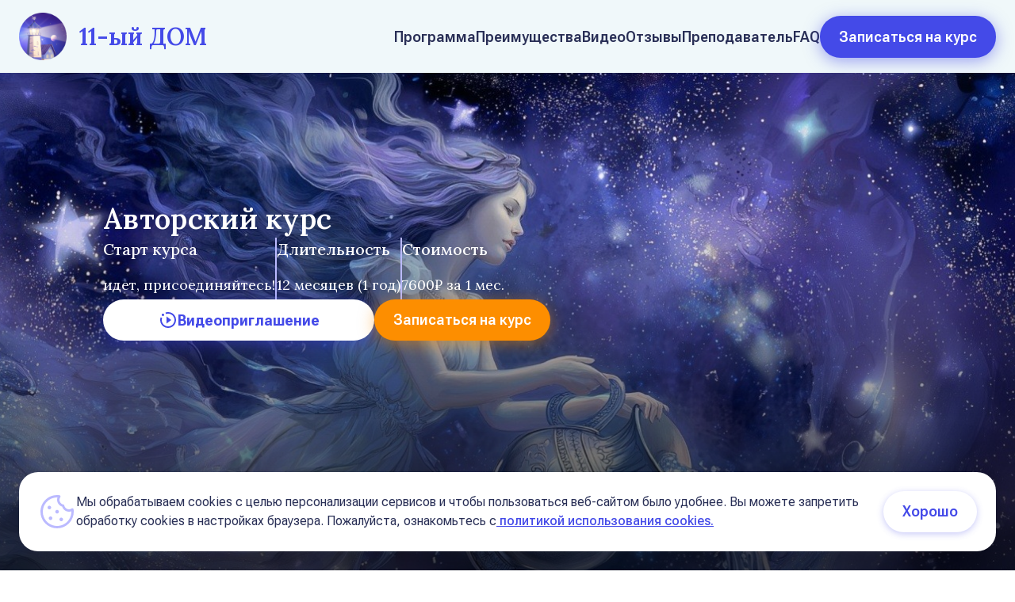

--- FILE ---
content_type: text/html;charset=UTF-8
request_url: https://11dom.school/obuchenie_natalnoj_astrologii_onlajn
body_size: 37445
content:
<!DOCTYPE html><html><head><link rel="stylesheet" href="https://fonts.googleapis.com/css?family=Montserrat:300,400,500,600,700&amp;subset=cyrillic" type="text/css"><meta name="google-site-verification" content="ClQLR30Y09KO9VMdpSicDRF4Hb0ooh_5PJ-UnhZ9j-Q"><meta charset="utf-8"><meta http-equiv="X-UA-Compatible" content="IE=edge"><meta name="viewport" content="width=device-width,initial-scale=1,maximum-scale=1"><title>Лучшее обучение астрологии 🌟 на онлайн-курсе</title><link rel="icon" type="image/png" sizes="32x32" href="/favicon-32x32.png"><link rel="icon" type="image/png" sizes="16x16" href="/favicon-16x16.png"><!--[if IE]><link rel="shortcut icon" href="/favicon.ico"><![endif]--><link rel="manifest" href="/manifest.json"><link rel="alternate" hreflang="ru" href="https://11dom.school/"><meta name="theme-color" content="#4DBA87"><meta name="yandex-verification" content="e2f22bc060f410c3"><style type="text/css">.toasted{padding:0 20px}.toasted.rounded{border-radius:24px}.toasted .primary,.toasted.toasted-primary{border-radius:2px;min-height:38px;line-height:1.1em;background-color:#353535;padding:6px 20px;font-size:15px;font-weight:300;color:#fff;box-shadow:0 1px 3px rgba(0,0,0,.12),0 1px 2px rgba(0,0,0,.24)}.toasted .primary.success,.toasted.toasted-primary.success{background:#4caf50}.toasted .primary.error,.toasted.toasted-primary.error{background:#f44336}.toasted .primary.info,.toasted.toasted-primary.info{background:#3f51b5}.toasted .primary .action,.toasted.toasted-primary .action{color:#a1c2fa}.toasted.bubble{border-radius:30px;min-height:38px;line-height:1.1em;background-color:#ff7043;padding:0 20px;font-size:15px;font-weight:300;color:#fff;box-shadow:0 1px 3px rgba(0,0,0,.12),0 1px 2px rgba(0,0,0,.24)}.toasted.bubble.success{background:#4caf50}.toasted.bubble.error{background:#f44336}.toasted.bubble.info{background:#3f51b5}.toasted.bubble .action{color:#8e2b0c}.toasted.outline{border-radius:30px;min-height:38px;line-height:1.1em;background-color:#fff;border:1px solid #676767;padding:0 20px;font-size:15px;color:#676767;box-shadow:0 1px 3px rgba(0,0,0,.12),0 1px 2px rgba(0,0,0,.24);font-weight:700}.toasted.outline.success{color:#4caf50;border-color:#4caf50}.toasted.outline.error{color:#f44336;border-color:#f44336}.toasted.outline.info{color:#3f51b5;border-color:#3f51b5}.toasted.outline .action{color:#607d8b}.toasted-container{position:fixed;z-index:10000}.toasted-container,.toasted-container.full-width{display:-ms-flexbox;display:flex;-ms-flex-direction:column;flex-direction:column}.toasted-container.full-width{max-width:86%;width:100%}.toasted-container.full-width.fit-to-screen{min-width:100%}.toasted-container.full-width.fit-to-screen .toasted:first-child{margin-top:0}.toasted-container.full-width.fit-to-screen.top-right{top:0;right:0}.toasted-container.full-width.fit-to-screen.top-left{top:0;left:0}.toasted-container.full-width.fit-to-screen.top-center{top:0;left:0;-webkit-transform:translateX(0);transform:translateX(0)}.toasted-container.full-width.fit-to-screen.bottom-right{right:0;bottom:0}.toasted-container.full-width.fit-to-screen.bottom-left{left:0;bottom:0}.toasted-container.full-width.fit-to-screen.bottom-center{left:0;bottom:0;-webkit-transform:translateX(0);transform:translateX(0)}.toasted-container.top-right{top:10%;right:7%}.toasted-container.top-left{top:10%;left:7%}.toasted-container.top-center{top:10%;left:50%;-webkit-transform:translateX(-50%);transform:translateX(-50%)}.toasted-container.bottom-right{right:5%;bottom:7%}.toasted-container.bottom-left{left:5%;bottom:7%}.toasted-container.bottom-center{left:50%;-webkit-transform:translateX(-50%);transform:translateX(-50%);bottom:7%}.toasted-container.bottom-left .toasted,.toasted-container.top-left .toasted{float:left}.toasted-container.bottom-right .toasted,.toasted-container.top-right .toasted{float:right}.toasted-container .toasted{top:35px;width:auto;clear:both;margin-top:10px;position:relative;max-width:100%;height:auto;word-break:normal;display:-ms-flexbox;display:flex;-ms-flex-align:center;align-items:center;-ms-flex-pack:justify;justify-content:space-between;box-sizing:inherit}.toasted-container .toasted .fa,.toasted-container .toasted .fab,.toasted-container .toasted .far,.toasted-container .toasted .fas,.toasted-container .toasted .material-icons,.toasted-container .toasted .mdi{margin-right:.5rem;margin-left:-.4rem}.toasted-container .toasted .fa.after,.toasted-container .toasted .fab.after,.toasted-container .toasted .far.after,.toasted-container .toasted .fas.after,.toasted-container .toasted .material-icons.after,.toasted-container .toasted .mdi.after{margin-left:.5rem;margin-right:-.4rem}.toasted-container .toasted .action{text-decoration:none;font-size:.8rem;padding:8px;margin:5px -7px 5px 7px;border-radius:3px;text-transform:uppercase;letter-spacing:.03em;font-weight:600;cursor:pointer}.toasted-container .toasted .action.icon{padding:4px;display:-ms-flexbox;display:flex;-ms-flex-align:center;align-items:center;-ms-flex-pack:center;justify-content:center}.toasted-container .toasted .action.icon .fa,.toasted-container .toasted .action.icon .material-icons,.toasted-container .toasted .action.icon .mdi{margin-right:0;margin-left:4px}.toasted-container .toasted .action.icon:hover{text-decoration:none}.toasted-container .toasted .action:hover{text-decoration:underline}@media only screen and (max-width:600px){.toasted-container{min-width:100%}.toasted-container .toasted:first-child{margin-top:0}.toasted-container.top-right{top:0;right:0}.toasted-container.top-left{top:0;left:0}.toasted-container.top-center{top:0;left:0;-webkit-transform:translateX(0);transform:translateX(0)}.toasted-container.bottom-right{right:0;bottom:0}.toasted-container.bottom-left{left:0;bottom:0}.toasted-container.bottom-center{left:0;bottom:0;-webkit-transform:translateX(0);transform:translateX(0)}.toasted-container.bottom-center,.toasted-container.top-center{-ms-flex-align:stretch!important;align-items:stretch!important}.toasted-container.bottom-left .toasted,.toasted-container.bottom-right .toasted,.toasted-container.top-left .toasted,.toasted-container.top-right .toasted{float:none}.toasted-container .toasted{border-radius:0}}</style><style type="text/css">.resize-observer[data-v-8859cc6c]{position:absolute;top:0;left:0;z-index:-1;width:100%;height:100%;border:none;background-color:transparent;pointer-events:none;display:block;overflow:hidden;opacity:0}.resize-observer[data-v-8859cc6c] object{display:block;position:absolute;top:0;left:0;height:100%;width:100%;overflow:hidden;pointer-events:none;z-index:-1}</style><link rel="stylesheet" type="text/css" href="/css/chunk-6a191b78.933e54e0.css"><link rel="stylesheet" type="text/css" href="/css/chunk-01627745.dfb4b486.css"><link rel="stylesheet" type="text/css" href="/css/chunk-50a14398.437717fc.css"><link data-vue-meta="1" rel="canonical" href="https://11dom.school/obuchenie_natalnoj_astrologii_onlajn"><meta data-vue-meta="1" name="keywords" content=""><link rel="stylesheet" type="text/css" href="/css/chunk-10fe9dbb.977fa3d0.css"><link rel="stylesheet" type="text/css" href="/css/chunk-117158ee.f0bbb426.css"><link rel="stylesheet" type="text/css" href="/css/chunk-b5eb70c4.58fffe29.css"><meta data-vue-meta="1" name="description" content="1 год обучения (140+ уроков), 🔥 постоянная практика, личный куратор. Подарки (ректификация и соляр)! Искренние видео-отзывы. ✨"><meta rel="x-prerender-render-id" content="76b9b6f7-e36f-4cf7-8ca0-5cf7378134b7" />
			<meta rel="x-prerender-render-at" content="2026-01-23T06:36:44.964Z" /><meta rel="x-prerender-request-id" content="18b9dfc6-3fa7-4e1f-9e88-225f29d54b2e" />
      		<meta rel="x-prerender-request-at" content="2026-01-23T17:26:37.224Z" /></head><body class="body"><h1 style="display: none">Астрологическое сообщество единомышленников 11-ый Дом</h1><meta name="description" content="Официальный сайт Школы астрологии 11-ый Дом. ✨ Эффективное онлайн-обучение на курсах. Интересные и полезные материалы. 🌠 Лучшие специалисты для консультаций: астрологи и многие другие будут рады вам помочь!"><meta name="apple-mobile-web-app-capable" content="yes"><meta name="apple-mobile-web-app-status-bar-style" content="black"><meta name="apple-mobile-web-app-title" content="🌟 11-ый Дом: школа астрологии и астрологические услуги"><link rel="apple-touch-icon" href="/apple-touch-icon.png"><meta name="msapplication-TileImage" content="/msapplication-icon-144x144.png"><meta name="msapplication-TileColor" content="#000000"><link href="/chunk-006a221c.8b224e41857a967f1916.js" rel="prefetch"><link href="/chunk-01627745.899c12a30f439e19c351.js" rel="prefetch"><link href="/chunk-019c11c4.4db623c524b6a2406580.js" rel="prefetch"><link href="/chunk-02cb4c82.9f45737d26369a685fde.js" rel="prefetch"><link href="/chunk-02f2c048.6e0d107e218528fbb13c.js" rel="prefetch"><link href="/chunk-04e4c606.63eab683dbb1e741acb5.js" rel="prefetch"><link href="/chunk-05423ac2.26f1f9bd94b62bcb5c3c.js" rel="prefetch"><link href="/chunk-0608253a.a6fb63c23c76782109fd.js" rel="prefetch"><link href="/chunk-07604146.4f4dbce2f2a26596af48.js" rel="prefetch"><link href="/chunk-084f5d23.0e2cd0a22bc1ffd3cecf.js" rel="prefetch"><link href="/chunk-085876fe.7afae4713f1f7bd94300.js" rel="prefetch"><link href="/chunk-088d302f.bcff2221cb49a32f0821.js" rel="prefetch"><link href="/chunk-09723d6a.d60e85afaf44602842e0.js" rel="prefetch"><link href="/chunk-09e76a2f.10fa8b67b65c37b3d9a3.js" rel="prefetch"><link href="/chunk-0aef5aa0.f72505d1937b709d6092.js" rel="prefetch"><link href="/chunk-0bc9ee89.42e650309e381f12a99b.js" rel="prefetch"><link href="/chunk-0c352eae.7fd890dbb7895547bae9.js" rel="prefetch"><link href="/chunk-0d1aef55.b7559c53ab29dc6cf4ba.js" rel="prefetch"><link href="/chunk-0e453321.d950e4368da95d7a4294.js" rel="prefetch"><link href="/chunk-0f1f0550.bce54eabd98579adfe4e.js" rel="prefetch"><link href="/chunk-0fff8f20.bd7405f34d9d107fff35.js" rel="prefetch"><link href="/chunk-10c09958.2206c154228205c237d1.js" rel="prefetch"><link href="/chunk-10cb396c.5a165f077a87a70391a4.js" rel="prefetch"><link href="/chunk-10fe9dbb.bbcb56bc59b483ff2048.js" rel="prefetch"><link href="/chunk-1113f880.9eccc1824a7deb84f17d.js" rel="prefetch"><link href="/chunk-117158ee.6ac68c0af993880f025a.js" rel="prefetch"><link href="/chunk-1238e524.fd364a684b01e8820a1a.js" rel="prefetch"><link href="/chunk-13ee38f1.eed75ea5e322ded796da.js" rel="prefetch"><link href="/chunk-143d02cd.a834a296081485eafb4c.js" rel="prefetch"><link href="/chunk-14c7842c.97d46750e8367818cc1d.js" rel="prefetch"><link href="/chunk-16f1ab06.2a4a9847f86352c763b9.js" rel="prefetch"><link href="/chunk-17543bba.d1bc3e728001d364dfef.js" rel="prefetch"><link href="/chunk-1758e660.2202251e8863a7e9d7df.js" rel="prefetch"><link href="/chunk-17cd056a.69b50104c0e56ff0dff0.js" rel="prefetch"><link href="/chunk-183a3e2d.2e96f190a372af780379.js" rel="prefetch"><link href="/chunk-1b0bb2a3.0bbfa7212e92a5c117b9.js" rel="prefetch"><link href="/chunk-1b7e526c.12616ab910e3da9e8850.js" rel="prefetch"><link href="/chunk-1bf28a82.7c092ea7f06252c9294e.js" rel="prefetch"><link href="/chunk-1bf5c4be.67a399f70b29f3bd5e40.js" rel="prefetch"><link href="/chunk-1c2f8460.da968e800fc361a24c34.js" rel="prefetch"><link href="/chunk-1c432b80.7031fdfbcca3af1376bf.js" rel="prefetch"><link href="/chunk-1d860d6b.73d270d169e9b50fd685.js" rel="prefetch"><link href="/chunk-1e68e40a.1a176a98965d03aaf6d0.js" rel="prefetch"><link href="/chunk-1e9ee6eb.eac8feb6bf618d64d90c.js" rel="prefetch"><link href="/chunk-1eb4fa43.0286f204f6d024b448b4.js" rel="prefetch"><link href="/chunk-1f0239be.8669ee2e02abb0e83008.js" rel="prefetch"><link href="/chunk-2055e094.474dbd1ff8e9695bd7db.js" rel="prefetch"><link href="/chunk-2061e160.219f7443b0a711a411b2.js" rel="prefetch"><link href="/chunk-2089a191.26cb23cfe19128ca2fe6.js" rel="prefetch"><link href="/chunk-20e01674.6c054da6f53042608f3b.js" rel="prefetch"><link href="/chunk-230914d2.d792419bed0a92cbb68b.js" rel="prefetch"><link href="/chunk-24ae5542.4b13bf471a25974fd45d.js" rel="prefetch"><link href="/chunk-24b98cfd.3a992dbf8e8f0bbd25dd.js" rel="prefetch"><link href="/chunk-25aa0bdf.222030fce112feb0ac4f.js" rel="prefetch"><link href="/chunk-269c360b.d7e768ffc6bf6ab3a688.js" rel="prefetch"><link href="/chunk-298bddbf.c4e39aa8cca00085f222.js" rel="prefetch"><link href="/chunk-2c416730.4f1651d4d5feb62b7578.js" rel="prefetch"><link href="/chunk-2d0a38db.adef26ada0ef930a15bc.js" rel="prefetch"><link href="/chunk-2d0a4887.ce814a485dcf134f3bd5.js" rel="prefetch"><link href="/chunk-2d0a49f0.c82ea9781243e00bd590.js" rel="prefetch"><link href="/chunk-2d0a4f3e.1a98b254c4edfb7194f4.js" rel="prefetch"><link href="/chunk-2d0ab2bb.906ee480c18772cccfcd.js" rel="prefetch"><link href="/chunk-2d0ac3da.02bf4537d985f1e9a4d4.js" rel="prefetch"><link href="/chunk-2d0ac56f.f027d87cd6b734bc9934.js" rel="prefetch"><link href="/chunk-2d0ae544.636599a13db715b6f298.js" rel="prefetch"><link href="/chunk-2d0ae9a4.24497ffcd16dfcba2d6d.js" rel="prefetch"><link href="/chunk-2d0aecca.d8dd98a5c37eb171562b.js" rel="prefetch"><link href="/chunk-2d0b23c3.5c7ece21aee3fca303ca.js" rel="prefetch"><link href="/chunk-2d0b3dbe.d8fde94eafeae4f0868f.js" rel="prefetch"><link href="/chunk-2d0b611c.a56b9800c78d4dfacc41.js" rel="prefetch"><link href="/chunk-2d0ba2c9.097adac6f1b419b5eeba.js" rel="prefetch"><link href="/chunk-2d0ba547.d3ff75ce299c0e06e06f.js" rel="prefetch"><link href="/chunk-2d0bd263.2bf10d5c083578c60a81.js" rel="prefetch"><link href="/chunk-2d0bd616.e32f019dea3b7defd59e.js" rel="prefetch"><link href="/chunk-2d0be333.61dcd1fb54f12b27ed8c.js" rel="prefetch"><link href="/chunk-2d0c0822.f780a86ce26732f3e147.js" rel="prefetch"><link href="/chunk-2d0c0c66.b0e85089d264116b3337.js" rel="prefetch"><link href="/chunk-2d0c15e6.101421de7804a0699405.js" rel="prefetch"><link href="/chunk-2d0c4839.2e79b12c65ff25584d4d.js" rel="prefetch"><link href="/chunk-2d0c4d8b.ef0d120d3ae82cb81577.js" rel="prefetch"><link href="/chunk-2d0c822a.1a4850a334baa5b58dea.js" rel="prefetch"><link href="/chunk-2d0c8c34.d4a4aa5ae37effe24155.js" rel="prefetch"><link href="/chunk-2d0c8d8b.21e55c158e04da9f944c.js" rel="prefetch"><link href="/chunk-2d0c8f6c.dfe03008abceae0030cb.js" rel="prefetch"><link href="/chunk-2d0cb723.e501390782205e915da0.js" rel="prefetch"><link href="/chunk-2d0cbde8.7485a94cee67d85584f2.js" rel="prefetch"><link href="/chunk-2d0cc5e4.68169cbf9d3d780027c2.js" rel="prefetch"><link href="/chunk-2d0cf6ee.8735bf9ad801115c8538.js" rel="prefetch"><link href="/chunk-2d0d07d7.45418501c7ccac9dc0e8.js" rel="prefetch"><link href="/chunk-2d0d2f14.00ca250dad7033870e73.js" rel="prefetch"><link href="/chunk-2d0da9a0.013ca385c25ce20e3aef.js" rel="prefetch"><link href="/chunk-2d0dd105.92ca00058618baf40090.js" rel="prefetch"><link href="/chunk-2d0ddb32.fc00721d8a9daf8fb0b9.js" rel="prefetch"><link href="/chunk-2d0ddbdf.58d75401798a41354682.js" rel="prefetch"><link href="/chunk-2d0dde2f.28179d9b24974f6a917d.js" rel="prefetch"><link href="/chunk-2d0de00b.1a4b822af36075e1b1bf.js" rel="prefetch"><link href="/chunk-2d0de03c.bc56cb50e5ab3688c34e.js" rel="prefetch"><link href="/chunk-2d0de5af.b1741e53fcd2ee70d417.js" rel="prefetch"><link href="/chunk-2d0deaf0.b7832205f05a5f5ed718.js" rel="prefetch"><link href="/chunk-2d0deea7.28b8f266dced1e0645a3.js" rel="prefetch"><link href="/chunk-2d0e1746.370fec516960af5de222.js" rel="prefetch"><link href="/chunk-2d0e228d.42600c7c1e12ebcccdc5.js" rel="prefetch"><link href="/chunk-2d0e237e.9b1306bf1c97883db013.js" rel="prefetch"><link href="/chunk-2d0e453b.51a21ee5f7f75d49d912.js" rel="prefetch"><link href="/chunk-2d0e487f.fcaef1be11c05d65503f.js" rel="prefetch"><link href="/chunk-2d0e51ff.0984b8c4a638ef18d299.js" rel="prefetch"><link href="/chunk-2d0e6647.d47d3509d723e46ec40e.js" rel="prefetch"><link href="/chunk-2d0e8c12.648e53e71861378d4b09.js" rel="prefetch"><link href="/chunk-2d0e97b4.82fe03827837f5978282.js" rel="prefetch"><link href="/chunk-2d0e9aa7.2468011085a4b9be03b5.js" rel="prefetch"><link href="/chunk-2d0f0f08.28a5d0018195de2065c1.js" rel="prefetch"><link href="/chunk-2d20f918.f87b372b2a516e4fcf7e.js" rel="prefetch"><link href="/chunk-2d212f59.4f529fb157ffe0ad8ee3.js" rel="prefetch"><link href="/chunk-2d213347.ff82c96255dc21453d15.js" rel="prefetch"><link href="/chunk-2d214097.fe394a7f4c7917a55c97.js" rel="prefetch"><link href="/chunk-2d216214.f6a50306b8a472342ce9.js" rel="prefetch"><link href="/chunk-2d217389.9f2078d9a2da76ebe02c.js" rel="prefetch"><link href="/chunk-2d217e4d.32baafb71f7aa305b4c2.js" rel="prefetch"><link href="/chunk-2d2183c0.b7ac7dac3a9a6a8de584.js" rel="prefetch"><link href="/chunk-2d21b2b6.93312118e8994d90b1bc.js" rel="prefetch"><link href="/chunk-2d21d891.1803d1fa3cba7ae73914.js" rel="prefetch"><link href="/chunk-2d221453.e4167995bc1fd72a2605.js" rel="prefetch"><link href="/chunk-2d221ff8.c96410dd85e44072cb69.js" rel="prefetch"><link href="/chunk-2d224541.036150d8932caf09b5e1.js" rel="prefetch"><link href="/chunk-2d224ee4.8d4e368aff01c504f3ef.js" rel="prefetch"><link href="/chunk-2d225872.73514d1fa94c7fe0bdbe.js" rel="prefetch"><link href="/chunk-2d22630e.869825a32cc9e35b9d68.js" rel="prefetch"><link href="/chunk-2d226382.248b4181ca0945d6553d.js" rel="prefetch"><link href="/chunk-2d229dc2.e0f3ed2a69f6722886bb.js" rel="prefetch"><link href="/chunk-2d22c17b.265011c683d3208b67c9.js" rel="prefetch"><link href="/chunk-2d22c17f.686d92122718ca963429.js" rel="prefetch"><link href="/chunk-2d22cfe3.52dcd8d6d7e78c5ae17f.js" rel="prefetch"><link href="/chunk-2d230a76.9fbe05463e165d601db6.js" rel="prefetch"><link href="/chunk-2d230e72.770d3ecc88c43465801c.js" rel="prefetch"><link href="/chunk-2d237cd0.32292388e6bafac2352a.js" rel="prefetch"><link href="/chunk-2dd34a85.ac8bc9deb7de062471cb.js" rel="prefetch"><link href="/chunk-2f340008.b3b7315e80a149a71ef1.js" rel="prefetch"><link href="/chunk-30972fd3.04a6698e33d90cf573e3.js" rel="prefetch"><link href="/chunk-31e5a2aa.fdb29bc790c88ebb1b75.js" rel="prefetch"><link href="/chunk-333d86a4.0c675ff68b8fa8f22e4f.js" rel="prefetch"><link href="/chunk-338c2b5a.0561da842801dd8fa829.js" rel="prefetch"><link href="/chunk-3390a054.1f54b202eff012a66bbe.js" rel="prefetch"><link href="/chunk-343caa64.bcd281513681d7a2a6fc.js" rel="prefetch"><link href="/chunk-346f7fd4.5c5cb314d400aa63ff75.js" rel="prefetch"><link href="/chunk-3556bdc4.05089f1809f37e1aafac.js" rel="prefetch"><link href="/chunk-36191c18.bf8fc2c135b708425d7a.js" rel="prefetch"><link href="/chunk-3727f708.1d31e3c1ca72a442ab84.js" rel="prefetch"><link href="/chunk-37cb51d8.1a1d30ae38d856958f69.js" rel="prefetch"><link href="/chunk-392339ec.4f7ceb1aec8d326acd83.js" rel="prefetch"><link href="/chunk-3a33ae5c.b93c362a01e001b856db.js" rel="prefetch"><link href="/chunk-3b5fd044.f073bc4951de60a75bfc.js" rel="prefetch"><link href="/chunk-3be8360e.1b81de747459fb149d4b.js" rel="prefetch"><link href="/chunk-3ff70c74.9dffc37f6b9cc8bf9823.js" rel="prefetch"><link href="/chunk-3ffc731e.8b432fdcd43edbc755e6.js" rel="prefetch"><link href="/chunk-40fd5b96.32cb5791d08d28ae688c.js" rel="prefetch"><link href="/chunk-41e3654d.2c3c3cddb65e9e48be3c.js" rel="prefetch"><link href="/chunk-438cd940.50cce5284ae4ac2af2ef.js" rel="prefetch"><link href="/chunk-43cde10c.3e8986e0837cec030d4a.js" rel="prefetch"><link href="/chunk-43fa3a3d.161d8472209abdcf9f15.js" rel="prefetch"><link href="/chunk-4403cbd7.736ef7befba61ee23e00.js" rel="prefetch"><link href="/chunk-446dd0e5.5922a1b0d244325023a7.js" rel="prefetch"><link href="/chunk-46994d19.8737369a94478aef50c6.js" rel="prefetch"><link href="/chunk-46e68167.e22fc87682ef66c99158.js" rel="prefetch"><link href="/chunk-4840f80a.c740fa950815e6237209.js" rel="prefetch"><link href="/chunk-49b0c014.f52056f7fbb29e13b63f.js" rel="prefetch"><link href="/chunk-4a0cf90c.36ee650dfb387e246432.js" rel="prefetch"><link href="/chunk-4a5f46a6.c92ebc7bce086c3a7a7d.js" rel="prefetch"><link href="/chunk-4e8efd52.4bdfdd946e7e9a05f290.js" rel="prefetch"><link href="/chunk-50a14398.106be1ee498cbff3d86b.js" rel="prefetch"><link href="/chunk-52079b6d.820cb773b48b1e47904d.js" rel="prefetch"><link href="/chunk-522c1356.83435853d21808b14e94.js" rel="prefetch"><link href="/chunk-53148f82.f8ef669afa5ec287dd07.js" rel="prefetch"><link href="/chunk-538e1fb0.3d1a3cd230c33e9a35a9.js" rel="prefetch"><link href="/chunk-5399b4ea.9c1230bebff08c0f5289.js" rel="prefetch"><link href="/chunk-549ca666.f23d8a153110906ffd68.js" rel="prefetch"><link href="/chunk-55039acd.8623392fcf28b21050f4.js" rel="prefetch"><link href="/chunk-55f68140.aa7f28a7cd30bbc1d243.js" rel="prefetch"><link href="/chunk-570e68b0.e793aa622b51d952654c.js" rel="prefetch"><link href="/chunk-59110f7c.3e3574a79561a9543e81.js" rel="prefetch"><link href="/chunk-59ef8326.e88d6bce079cf60eb23b.js" rel="prefetch"><link href="/chunk-59f52592.3c2c67104e6449469ffa.js" rel="prefetch"><link href="/chunk-5a385120.1f113c9a35f1edcd8559.js" rel="prefetch"><link href="/chunk-5ba744f0.6da36aa4df9222a0f818.js" rel="prefetch"><link href="/chunk-5ca72bc1.92ead95babdbc00e0110.js" rel="prefetch"><link href="/chunk-5d94560a.8e34795e13e25e5abb66.js" rel="prefetch"><link href="/chunk-5da23e00.5183f9924b6411b417af.js" rel="prefetch"><link href="/chunk-5e323708.96f4bd4c85536e860cbb.js" rel="prefetch"><link href="/chunk-5e87ebb2.15cc43fa24393bdd251e.js" rel="prefetch"><link href="/chunk-601afefc.2c971c15285d1ef3667f.js" rel="prefetch"><link href="/chunk-607fee4f.adc6d752041b0507bba5.js" rel="prefetch"><link href="/chunk-61aeadb4.3a637cd8a194c8d4c20f.js" rel="prefetch"><link href="/chunk-61fbc2b8.4b48ab1a2d54a1d97174.js" rel="prefetch"><link href="/chunk-61ffc49c.69c3c9d0e4078346dfa1.js" rel="prefetch"><link href="/chunk-621b032b.11abc2de9561d13b4efa.js" rel="prefetch"><link href="/chunk-639bcc0a.a52b1d6cbf4cfb70c9f4.js" rel="prefetch"><link href="/chunk-63bac6a7.ed7a859f7a834ffbe4ff.js" rel="prefetch"><link href="/chunk-6853a939.062e33d11ff0925d4e93.js" rel="prefetch"><link href="/chunk-695b7282.7645fea196dcdf00230c.js" rel="prefetch"><link href="/chunk-69da9b8b.b7b88bfd5224d1669bf0.js" rel="prefetch"><link href="/chunk-6a191b78.0641cabea58f453baa92.js" rel="prefetch"><link href="/chunk-6b0a6f21.9d9fa15f4b497f45a491.js" rel="prefetch"><link href="/chunk-6c3601ec.99c83d1b6358e6ff8ddb.js" rel="prefetch"><link href="/chunk-6ca66cfe.557f7b4ec66406adcbf6.js" rel="prefetch"><link href="/chunk-6e0cc097.eee10394df08f1cbe59d.js" rel="prefetch"><link href="/chunk-6eb9bd78.2407a8e64fb74a88fcf1.js" rel="prefetch"><link href="/chunk-6f2308da.d7b3bf24c4e2b83bd989.js" rel="prefetch"><link href="/chunk-6fe411c9.4ffb418f24098844df78.js" rel="prefetch"><link href="/chunk-7084d4db.3358ad5b94cd6bf8d7d4.js" rel="prefetch"><link href="/chunk-70d8d3bb.4c6fae3beb9131e4c379.js" rel="prefetch"><link href="/chunk-715e22a0.ee9a7a25126ceb7dd3fd.js" rel="prefetch"><link href="/chunk-741cec91.bd813029f707648fa8d0.js" rel="prefetch"><link href="/chunk-7457af1f.713d77a282d0e9d0af7e.js" rel="prefetch"><link href="/chunk-756f39d9.bf1328b8973a710e506a.js" rel="prefetch"><link href="/chunk-75a6e6f1.f0693d473b6f3feffd26.js" rel="prefetch"><link href="/chunk-768831c8.9d9b467f078cb464e79d.js" rel="prefetch"><link href="/chunk-771554df.aa985879a2e4b98b4c84.js" rel="prefetch"><link href="/chunk-771a2a5d.973b8915917528dab3ba.js" rel="prefetch"><link href="/chunk-7814e099.f6c8d04c783ad8dd51d4.js" rel="prefetch"><link href="/chunk-7b960cce.23bc4c10903e62674c54.js" rel="prefetch"><link href="/chunk-7d86721e.23deafd85158132a81dc.js" rel="prefetch"><link href="/chunk-7da711a6.2fe5324686d156241c21.js" rel="prefetch"><link href="/chunk-89b53712.533ff5149870cb9ade8f.js" rel="prefetch"><link href="/chunk-89c051b6.2938bde956c9b31698e5.js" rel="prefetch"><link href="/chunk-8a17ec8e.7d7294f156684c3d5371.js" rel="prefetch"><link href="/chunk-9072151a.bf4ee91db0a143483476.js" rel="prefetch"><link href="/chunk-921bec04.42c7b265fddcebb284e1.js" rel="prefetch"><link href="/chunk-923c46e4.4a0ad56f720c59cd9800.js" rel="prefetch"><link href="/chunk-931e2936.aa30b9634a162da93cd8.js" rel="prefetch"><link href="/chunk-b3660350.cfe514d47cb772760a08.js" rel="prefetch"><link href="/chunk-b5eb70c4.d1194f6893e5edaebfb6.js" rel="prefetch"><link href="/chunk-b77fc14c.d444ba1105097bc6fa5a.js" rel="prefetch"><link href="/chunk-b78ae870.6f083b19c40a988a5849.js" rel="prefetch"><link href="/chunk-bc7c4bd8.df22df65121b7b98c82f.js" rel="prefetch"><link href="/chunk-be70e518.101e4c0c483cf5994914.js" rel="prefetch"><link href="/chunk-bfe58d4e.e4842ba6500b72e4218f.js" rel="prefetch"><link href="/chunk-c2bdb988.c4d25fdf77aa3b4277df.js" rel="prefetch"><link href="/chunk-c5ba6652.64059a4e3cf4e721a592.js" rel="prefetch"><link href="/chunk-cd200b88.9fea760dce021fd4db2f.js" rel="prefetch"><link href="/chunk-d321c3ae.b489301b4fa4df3db76b.js" rel="prefetch"><link href="/chunk-d32839a2.340fbedaaa6b5385b3e3.js" rel="prefetch"><link href="/chunk-d7c7ceb2.e644c2be3e71f3cbaf22.js" rel="prefetch"><link href="/chunk-d82ee48a.d9b81f9c334ce328e4f3.js" rel="prefetch"><link href="/chunk-dd0b6c7c.bca6b8e33e31419edff7.js" rel="prefetch"><link href="/chunk-e013b258.97d317ddce79aab33e5b.js" rel="prefetch"><link href="/chunk-e0a86160.684f0e10a6cbd82277fd.js" rel="prefetch"><link href="/chunk-e43f464a.9951b1ca68e5c2b18d49.js" rel="prefetch"><link href="/chunk-e5c56956.d8a4e23e489cb4e0ec9c.js" rel="prefetch"><link href="/chunk-e8aa5742.b32e90cfc74cac124921.js" rel="prefetch"><link href="/chunk-edf1bdde.ee9d1ec8da972698ec6a.js" rel="prefetch"><link href="/chunk-ee24b7b8.11705a40d0b9d41860ba.js" rel="prefetch"><link href="/chunk-ee68495e.9c51ad1cbabaf67d6c5c.js" rel="prefetch"><link href="/chunk-ef151726.0eef86f971baa9b5d692.js" rel="prefetch"><link href="/chunk-f25f4656.a646b71640dd54fd7dc1.js" rel="prefetch"><link href="/chunk-fa9d69dc.7be94649225f01292032.js" rel="prefetch"><link href="/chunk-fdc5a98e.dd45c8f11be048da40c2.js" rel="prefetch"><link href="/chunk-fed5922a.4808ee8962b3db3f5c0e.js" rel="prefetch"><link href="/css/chunk-006a221c.91652d08.css" rel="prefetch"><link href="/css/chunk-01627745.dfb4b486.css" rel="prefetch"><link href="/css/chunk-019c11c4.1c63b961.css" rel="prefetch"><link href="/css/chunk-02cb4c82.50469ca0.css" rel="prefetch"><link href="/css/chunk-02f2c048.0340ca67.css" rel="prefetch"><link href="/css/chunk-04e4c606.cd49be67.css" rel="prefetch"><link href="/css/chunk-05423ac2.8635bb14.css" rel="prefetch"><link href="/css/chunk-07604146.3da9f23f.css" rel="prefetch"><link href="/css/chunk-084f5d23.48e8f924.css" rel="prefetch"><link href="/css/chunk-088d302f.42f7c6bd.css" rel="prefetch"><link href="/css/chunk-09e76a2f.f86505d6.css" rel="prefetch"><link href="/css/chunk-0aef5aa0.df160006.css" rel="prefetch"><link href="/css/chunk-0bc9ee89.16c08242.css" rel="prefetch"><link href="/css/chunk-0c352eae.7af3e7c9.css" rel="prefetch"><link href="/css/chunk-0d1aef55.2965f53f.css" rel="prefetch"><link href="/css/chunk-0e453321.8adb8a5a.css" rel="prefetch"><link href="/css/chunk-0f1f0550.407cbd11.css" rel="prefetch"><link href="/css/chunk-0fff8f20.3b733c31.css" rel="prefetch"><link href="/css/chunk-10c09958.71a06708.css" rel="prefetch"><link href="/css/chunk-10cb396c.e71457fb.css" rel="prefetch"><link href="/css/chunk-10fe9dbb.977fa3d0.css" rel="prefetch"><link href="/css/chunk-1113f880.e0ddb67c.css" rel="prefetch"><link href="/css/chunk-117158ee.f0bbb426.css" rel="prefetch"><link href="/css/chunk-1238e524.c3be600c.css" rel="prefetch"><link href="/css/chunk-13ee38f1.91dc4309.css" rel="prefetch"><link href="/css/chunk-143d02cd.fdce8364.css" rel="prefetch"><link href="/css/chunk-16f1ab06.6d67b3d4.css" rel="prefetch"><link href="/css/chunk-17543bba.9440ab2e.css" rel="prefetch"><link href="/css/chunk-17cd056a.f1333497.css" rel="prefetch"><link href="/css/chunk-1b0bb2a3.5c216ee6.css" rel="prefetch"><link href="/css/chunk-1b7e526c.0aeb6683.css" rel="prefetch"><link href="/css/chunk-1bf28a82.a16eb648.css" rel="prefetch"><link href="/css/chunk-1bf5c4be.0c9ebb61.css" rel="prefetch"><link href="/css/chunk-1c2f8460.f40b886c.css" rel="prefetch"><link href="/css/chunk-1c432b80.d107572b.css" rel="prefetch"><link href="/css/chunk-1e68e40a.898ebbcb.css" rel="prefetch"><link href="/css/chunk-1e9ee6eb.601eba81.css" rel="prefetch"><link href="/css/chunk-1eb4fa43.5be99086.css" rel="prefetch"><link href="/css/chunk-1f0239be.4446ce78.css" rel="prefetch"><link href="/css/chunk-2061e160.5799c661.css" rel="prefetch"><link href="/css/chunk-2089a191.b81209cf.css" rel="prefetch"><link href="/css/chunk-20e01674.2ee9cac8.css" rel="prefetch"><link href="/css/chunk-230914d2.df9e9731.css" rel="prefetch"><link href="/css/chunk-24ae5542.c1dd6a07.css" rel="prefetch"><link href="/css/chunk-24b98cfd.f9779410.css" rel="prefetch"><link href="/css/chunk-269c360b.081eb819.css" rel="prefetch"><link href="/css/chunk-298bddbf.bca5ddc9.css" rel="prefetch"><link href="/css/chunk-2c416730.d90e1c92.css" rel="prefetch"><link href="/css/chunk-2f340008.75b53f02.css" rel="prefetch"><link href="/css/chunk-30972fd3.45595722.css" rel="prefetch"><link href="/css/chunk-31e5a2aa.7ae9c4e9.css" rel="prefetch"><link href="/css/chunk-333d86a4.a2f37144.css" rel="prefetch"><link href="/css/chunk-338c2b5a.0e47b344.css" rel="prefetch"><link href="/css/chunk-346f7fd4.0aeb6683.css" rel="prefetch"><link href="/css/chunk-3556bdc4.7e0bff25.css" rel="prefetch"><link href="/css/chunk-3727f708.01745f22.css" rel="prefetch"><link href="/css/chunk-37cb51d8.97598e06.css" rel="prefetch"><link href="/css/chunk-392339ec.ac9c4f48.css" rel="prefetch"><link href="/css/chunk-3a33ae5c.7b3151d1.css" rel="prefetch"><link href="/css/chunk-3b5fd044.ef7cb55e.css" rel="prefetch"><link href="/css/chunk-3be8360e.d8562c44.css" rel="prefetch"><link href="/css/chunk-3ff70c74.4b203baa.css" rel="prefetch"><link href="/css/chunk-3ffc731e.616b22c6.css" rel="prefetch"><link href="/css/chunk-40fd5b96.4ff54d1b.css" rel="prefetch"><link href="/css/chunk-41e3654d.744e8284.css" rel="prefetch"><link href="/css/chunk-438cd940.6b0cc4e5.css" rel="prefetch"><link href="/css/chunk-43cde10c.709c9a80.css" rel="prefetch"><link href="/css/chunk-43fa3a3d.7b3151d1.css" rel="prefetch"><link href="/css/chunk-4403cbd7.88aa2c38.css" rel="prefetch"><link href="/css/chunk-446dd0e5.41e5573d.css" rel="prefetch"><link href="/css/chunk-46994d19.2228a60a.css" rel="prefetch"><link href="/css/chunk-46e68167.288201a3.css" rel="prefetch"><link href="/css/chunk-4840f80a.21c5771f.css" rel="prefetch"><link href="/css/chunk-49b0c014.fb876853.css" rel="prefetch"><link href="/css/chunk-4a0cf90c.1db83b90.css" rel="prefetch"><link href="/css/chunk-4e8efd52.b047f239.css" rel="prefetch"><link href="/css/chunk-50a14398.437717fc.css" rel="prefetch"><link href="/css/chunk-52079b6d.b2b7f645.css" rel="prefetch"><link href="/css/chunk-522c1356.c3a3b528.css" rel="prefetch"><link href="/css/chunk-53148f82.1080223a.css" rel="prefetch"><link href="/css/chunk-538e1fb0.bf823a5c.css" rel="prefetch"><link href="/css/chunk-5399b4ea.ae9a0a65.css" rel="prefetch"><link href="/css/chunk-549ca666.60a308b2.css" rel="prefetch"><link href="/css/chunk-55039acd.5dcae370.css" rel="prefetch"><link href="/css/chunk-55f68140.ae9a0a65.css" rel="prefetch"><link href="/css/chunk-570e68b0.7db99979.css" rel="prefetch"><link href="/css/chunk-59110f7c.65473acf.css" rel="prefetch"><link href="/css/chunk-59f52592.2acd1a5b.css" rel="prefetch"><link href="/css/chunk-5ba744f0.5e4598ed.css" rel="prefetch"><link href="/css/chunk-5ca72bc1.c3c424f9.css" rel="prefetch"><link href="/css/chunk-5d94560a.387f000c.css" rel="prefetch"><link href="/css/chunk-5da23e00.b63a32e0.css" rel="prefetch"><link href="/css/chunk-5e323708.d5a9a483.css" rel="prefetch"><link href="/css/chunk-5e87ebb2.fc61e670.css" rel="prefetch"><link href="/css/chunk-601afefc.0fc54c58.css" rel="prefetch"><link href="/css/chunk-607fee4f.c74b0d2a.css" rel="prefetch"><link href="/css/chunk-61aeadb4.518139a0.css" rel="prefetch"><link href="/css/chunk-61fbc2b8.e46ceeb4.css" rel="prefetch"><link href="/css/chunk-61ffc49c.06180c5a.css" rel="prefetch"><link href="/css/chunk-639bcc0a.dce76d96.css" rel="prefetch"><link href="/css/chunk-63bac6a7.51688ca0.css" rel="prefetch"><link href="/css/chunk-695b7282.b8141e45.css" rel="prefetch"><link href="/css/chunk-69da9b8b.be821671.css" rel="prefetch"><link href="/css/chunk-6a191b78.933e54e0.css" rel="prefetch"><link href="/css/chunk-6b0a6f21.17803e80.css" rel="prefetch"><link href="/css/chunk-6c3601ec.bb554aef.css" rel="prefetch"><link href="/css/chunk-6ca66cfe.341bcc4f.css" rel="prefetch"><link href="/css/chunk-6e0cc097.49098fc5.css" rel="prefetch"><link href="/css/chunk-6f2308da.7ecf1951.css" rel="prefetch"><link href="/css/chunk-6fe411c9.7996934c.css" rel="prefetch"><link href="/css/chunk-7084d4db.bf99df51.css" rel="prefetch"><link href="/css/chunk-70d8d3bb.323b5bd8.css" rel="prefetch"><link href="/css/chunk-715e22a0.f831fd0d.css" rel="prefetch"><link href="/css/chunk-741cec91.b0cedfe8.css" rel="prefetch"><link href="/css/chunk-756f39d9.5e99159c.css" rel="prefetch"><link href="/css/chunk-75a6e6f1.e5b260f0.css" rel="prefetch"><link href="/css/chunk-768831c8.766fdb3e.css" rel="prefetch"><link href="/css/chunk-7814e099.0aeb6683.css" rel="prefetch"><link href="/css/chunk-7b960cce.ec70fca8.css" rel="prefetch"><link href="/css/chunk-7d86721e.b2237a59.css" rel="prefetch"><link href="/css/chunk-7da711a6.0d8c00da.css" rel="prefetch"><link href="/css/chunk-89b53712.523816dc.css" rel="prefetch"><link href="/css/chunk-89c051b6.e093879c.css" rel="prefetch"><link href="/css/chunk-8a17ec8e.f036210c.css" rel="prefetch"><link href="/css/chunk-9072151a.df9e9731.css" rel="prefetch"><link href="/css/chunk-921bec04.ebdbc120.css" rel="prefetch"><link href="/css/chunk-923c46e4.b1c6cd82.css" rel="prefetch"><link href="/css/chunk-931e2936.53cd865c.css" rel="prefetch"><link href="/css/chunk-b5eb70c4.58fffe29.css" rel="prefetch"><link href="/css/chunk-b77fc14c.789646d1.css" rel="prefetch"><link href="/css/chunk-b78ae870.79328ebd.css" rel="prefetch"><link href="/css/chunk-bc7c4bd8.df46b6b0.css" rel="prefetch"><link href="/css/chunk-be70e518.5ff0a7b5.css" rel="prefetch"><link href="/css/chunk-bfe58d4e.9b5e11d4.css" rel="prefetch"><link href="/css/chunk-c2bdb988.924a44a3.css" rel="prefetch"><link href="/css/chunk-c5ba6652.8693f5dc.css" rel="prefetch"><link href="/css/chunk-cd200b88.fe142e1a.css" rel="prefetch"><link href="/css/chunk-d321c3ae.3f978635.css" rel="prefetch"><link href="/css/chunk-d32839a2.9e0afe57.css" rel="prefetch"><link href="/css/chunk-d7c7ceb2.333ed739.css" rel="prefetch"><link href="/css/chunk-d82ee48a.298b92fa.css" rel="prefetch"><link href="/css/chunk-dd0b6c7c.30b62bd6.css" rel="prefetch"><link href="/css/chunk-e013b258.24493234.css" rel="prefetch"><link href="/css/chunk-e0a86160.69972f3f.css" rel="prefetch"><link href="/css/chunk-e43f464a.a943d309.css" rel="prefetch"><link href="/css/chunk-e8aa5742.209416bb.css" rel="prefetch"><link href="/css/chunk-edf1bdde.886ad9cb.css" rel="prefetch"><link href="/css/chunk-ee24b7b8.1a27cbf8.css" rel="prefetch"><link href="/css/chunk-ee68495e.eedbf0da.css" rel="prefetch"><link href="/css/chunk-ef151726.a7d080b6.css" rel="prefetch"><link href="/css/chunk-f25f4656.f7a6042a.css" rel="prefetch"><link href="/css/chunk-fa9d69dc.1a812a63.css" rel="prefetch"><link href="/css/chunk-fdc5a98e.36da1e8a.css" rel="prefetch"><link href="/css/chunk-fed5922a.7d5cd9ea.css" rel="prefetch"><link href="/app.81b8fa2fe120442b5624.js" rel="preload" as="script"><link href="/chunk-vendors.6c8d0d7840721019d922.js" rel="preload" as="script"><link href="/css/app.98e9884e.css" rel="preload" as="style"><link href="/css/chunk-vendors.879d8767.css" rel="preload" as="style"><link href="/css/chunk-vendors.879d8767.css" rel="stylesheet"><link href="/css/app.98e9884e.css" rel="stylesheet"><noscript><iframe src="https://www.googletagmanager.com/ns.html?id=GTM-PQQRLPS" height=0 width=0 style=display:none;visibility:hidden></iframe></noscript><div id="app"><div class="main-content-wrapper router-content"><h1 style="display: none;">Дистанционный и профессиональный курс натальной астрологии</h1><header data-v-7f0054dc="" class="header"><div data-v-7f0054dc="" class="main-page__container header-container"><div data-v-7f0054dc="" class="header__logo"><img data-v-7f0054dc="" src="/img/logo.2a537381.png" class="logo__icon"><span data-v-7f0054dc="" class="logo__text">11-ый ДОМ</span></div><div data-v-7f0054dc="" class="landing__right-side"><a data-v-7f0054dc="" href="#register-on-course" class="main__button main-button_violet space_margin-right">Записаться<span data-v-7f0054dc="" class="button_second-text"> на курс</span></a><div data-v-7f0054dc="" class="header__burger-icon"><div data-v-7f0054dc="" class="burger-icon__line"></div><div data-v-7f0054dc="" class="burger-icon__line"></div><div data-v-7f0054dc="" class="burger-icon__line"></div></div></div><!----><nav data-v-7f0054dc="" class="header__menu landing__menu header_font"><div data-v-7f0054dc=""><a data-v-7f0054dc="" href="#courses" class="menu__item menu-item_hover">Программа</a></div><div data-v-7f0054dc=""><a data-v-7f0054dc="" href="#learning-features" class="menu__item menu-item_hover">Преимущества</a></div><div data-v-7f0054dc=""><a data-v-7f0054dc="" href="#video-block" class="menu__item menu-item_hover">Видео</a></div><div data-v-7f0054dc=""><a data-v-7f0054dc="" href="#grad-swiper" class="menu__item menu-item_hover">Отзывы</a></div><div data-v-7f0054dc=""><a data-v-7f0054dc="" href="#teacher-swiper" class="menu__item menu-item_hover">Преподаватель</a></div><div data-v-7f0054dc=""><a data-v-7f0054dc="" href="#asked-questions" class="menu__item menu-item_hover">FAQ</a></div><a data-v-7f0054dc="" href="#register-on-course" class="main__button main-button_violet">Записаться на курс</a></nav></div></header><div data-v-03b79993="" showpage="true"><!----><!----><div data-v-03b79993="" class="head-tilda" style="background: linear-gradient(rgba(7, 7, 7, 0) 18.86%, rgba(7, 7, 7, 0.7) 77.1%), url(&quot;https://11dom.school/storage/attachments/promo-page-attachments/img690552fd221f47.85468941.jpg&quot;) 50% center / cover no-repeat lightgray;"><img data-v-03b79993="" src="https://11dom.school/storage/attachments/promo-page-attachments/img690552fd221f47.85468941.jpg" class="head-tilda__background-image"><div data-v-03b79993="" class="head-main-box"><div data-v-03b79993=""><div data-v-03b79993="" class="head-main__title white-color">Авторский курс</div><!----></div><div data-v-03b79993="" class="head-main__info"><div data-v-03b79993="" class="head-main__info-item"><div data-v-03b79993="" class="head-main__info-item-header white-color">Старт курса</div><div data-v-03b79993="" class="head-main__info-item-value white-color">идет, присоединяйтесь!</div></div><div data-v-03b79993="" class="head-main__info-divider"></div><div data-v-03b79993="" class="head-main__info-item"><div data-v-03b79993="" class="head-main__info-item-header white-color">Длительность</div><div data-v-03b79993="" class="head-main__info-item-value white-color">12 месяцев (1 год)</div></div><div data-v-03b79993="" class="head-main__info-divider"></div><div data-v-03b79993="" class="head-main__info-item"><div data-v-03b79993="" class="head-main__info-item-header white-color">Стоимость</div><div data-v-03b79993="" class="head-main__info-item-value white-color">7600₽ за 1 мес.</div></div></div><div data-v-03b79993="" class="head-main__buttons"><div data-v-03b79993="" class="head-main__button-item buttons-block__video-button"><svg data-v-03b79993="" xmlns="http://www.w3.org/2000/svg" viewBox="0 0 24 24" width="24" height="24" fill="#444AE8" stroke="transparent"><path data-v-03b79993="" d="M10 16.5L16 12L10 7.5M22 12C22 6.46 17.54 2 12 2C10.83 2 9.7 2.19 8.62 2.56L9.32 4.5C10.17 4.16 11.06 3.97 12 3.97C16.41 3.97 20.03 7.59 20.03 12C20.03 16.41 16.41 20.03 12 20.03C7.59 20.03 3.97 16.41 3.97 12C3.97 11.06 4.16 10.12 4.5 9.28L2.56 8.62C2.19 9.7 2 10.83 2 12C2 17.54 6.46 22 12 22C17.54 22 22 17.54 22 12ZM5.47 3.97C6.32 3.97 7 4.68 7 5.47C7 6.32 6.32 7 5.47 7C4.68 7 3.97 6.32 3.97 5.47C3.97 4.68 4.68 3.97 5.47 3.97Z"></path></svg>Видеоприглашение</div><button data-v-8ae45924="" data-v-03b79993="" class="base-button head-main__button-item button-type_orange base-button_size-small-medium-dynamic"><div data-v-8ae45924="" class="base-button__text">Записаться на курс</div></button></div></div></div><!----></div><div data-v-5eec16bc="" id="about-course"><!----><div data-v-5eec16bc="" class=""><div data-v-5eec16bc="" class="tilda-about-course-items"><div data-v-5eec16bc="" style="padding-top: 50px;"><h2 data-v-5eec16bc="" class="features">О курсе</h2></div><div data-v-5eec16bc="" class="features-row-tilda-about-course container"><span data-v-5eec16bc="" class="col-sm-6 col-md-4" style="padding-top: 30px;"><div data-v-5eec16bc=""><img data-v-5eec16bc="" src="https://11dom.school/storage/attachments/promo-page-attachments/Ikonki_O_Kurse-5.png.png" class="loaded-icon-tilda"><div data-v-5eec16bc="" class="learning-feature__subtitle-tilda-design">Длительность курса – год. Онлайн-занятия 3 раза в неделю от 4 часов каждое (понедельник, вторник, четверг). Запись доступна на следующий день после проведения</div></div></span><span data-v-5eec16bc="" class="col-sm-6 col-md-4" style="padding-top: 30px;"><div data-v-5eec16bc=""><img data-v-5eec16bc="" src="https://11dom.school/storage/attachments/promo-page-attachments/Ikonki_O_Kurse-1.png66be41203f4288.11813087.png" class="loaded-icon-tilda"><div data-v-5eec16bc="" class="learning-feature__subtitle-tilda-design">Алгоритмы консультаций выдаются уже на втором месяце обучения, чтобы Вы могли практиковать на картах реальных клиентов, которых Школа помогает найти. Это позволит частично окупить затраты на курс</div></div></span><span data-v-5eec16bc="" class="col-sm-6 col-md-4" style="padding-top: 30px;"><div data-v-5eec16bc=""><img data-v-5eec16bc="" src="https://11dom.school/storage/attachments/promo-page-attachments/Ikonki_O_Kurse-3.png.png" class="loaded-icon-tilda"><div data-v-5eec16bc="" class="learning-feature__subtitle-tilda-design">Обучение возможно с любых устройств из любой точки мира. Все, что необходимо, предоставляется Школой: астропроцессор с большой, постоянно пополняемой базой данных, учебная литература и другие материалы</div></div></span><span data-v-5eec16bc="" class="col-sm-6 col-md-4" style="padding-top: 30px;"><div data-v-5eec16bc=""><img data-v-5eec16bc="" src="https://11dom.school/storage/attachments/promo-page-attachments/Ikonki_O_Kurse-2.png.png" class="loaded-icon-tilda"><div data-v-5eec16bc="" class="learning-feature__subtitle-tilda-design">Бонусы для студентов: бесплатная ректификация в течение учебного года, мини-соляр (прогноз на год) на день рождения, курс «Психология для астрологов», дополнительные вебинары на разные темы от профессиональных спикеров, бонусы за победы в астробитвах и участие в практических разборах карт клиентов онлайн, скидки на оплату курсов Школы и др.</div></div></span><span data-v-5eec16bc="" class="col-sm-6 col-md-4" style="padding-top: 30px;"><div data-v-5eec16bc=""><img data-v-5eec16bc="" src="https://11dom.school/storage/attachments/promo-page-attachments/2(2).png.png" class="loaded-icon-tilda"><div data-v-5eec16bc="" class="learning-feature__subtitle-tilda-design">Неповторимый формат обучения с живым участием преподавателя. В числе первых знакомьтесь с новыми теориями автора курса Катерины Дятловой и исследуйте свою натальную карту с неожиданного ракурса. Благодаря актуальным примерам сокурсников и ответам кураторов в чате, Вы легко освоите язык астрологии</div></div></span><span data-v-5eec16bc="" class="col-sm-6 col-md-4" style="padding-top: 30px;"><div data-v-5eec16bc=""><img data-v-5eec16bc="" src="https://11dom.school/storage/attachments/promo-page-attachments/Ikonki_O_Kurse-4.png.png" class="loaded-icon-tilda"><div data-v-5eec16bc="" class="learning-feature__subtitle-tilda-design">Курс подходит и начинающим, и практикующим астрологам! С первого занятия Вас ждут: подробный анализ каждого элемента натальной карты, аспекта и положения, традиционные классические методики и уникальный авторский подход преподавателя. Вы откроете для себя множество полезной информации, которой нет в других школах и учебниках, научитесь синтезировать и читать карту без заучивания стандартных описаний</div></div></span></div></div></div></div><div data-v-546ff974="" class="" id="learning-features"><!----><!----><div data-v-546ff974=""><div data-v-546ff974="" class="tilda-design-about-course-items padding_top-120"><h2 data-v-546ff974="" class="features">Почему Вам стоит обучаться астрологии именно у меня:</h2><div data-v-546ff974="" class="features-row-tilda container margin_bottom-60"><span data-v-546ff974="" class="col-sm-12 col-md-6 learning-feature-tilda-design"><div data-v-546ff974=""><div data-v-546ff974="" class="item-header"><div data-v-546ff974="" class="img-icon"><img data-v-546ff974="" src="https://11dom.school/storage/attachments/promo-page-attachments/Ikonki_Pochemu_U_Menya-6.png.png" class="loaded-icon-tilda-style"></div><div data-v-546ff974="" class="item-body"><div data-v-546ff974="" class="learning-feature__title-tilda-design">Большое количество практики</div><div data-v-546ff974="" class="learning-feature__subtitle-tilda-design">Закрепление  материала, пройденного на уроках, в интересных домашних заданиях, еженедельных практиках на ваших картах, а также в астроиграх и астробитвах</div></div></div></div></span><span data-v-546ff974="" class="col-sm-12 col-md-6 learning-feature-tilda-design"><div data-v-546ff974=""><div data-v-546ff974="" class="item-header"><div data-v-546ff974="" class="img-icon"><img data-v-546ff974="" src="https://11dom.school/storage/attachments/promo-page-attachments/Ikonki_Pochemu_U_Menya-3.png.png" class="loaded-icon-tilda-style"></div><div data-v-546ff974="" class="item-body"><div data-v-546ff974="" class="learning-feature__title-tilda-design">Интересные тесты</div><div data-v-546ff974="" class="learning-feature__subtitle-tilda-design">Разбираем и закрепляем изученный материал, поднимая вам настроение остроумными вопросами</div></div></div></div></span><span data-v-546ff974="" class="col-sm-12 col-md-6 learning-feature-tilda-design"><div data-v-546ff974=""><div data-v-546ff974="" class="item-header"><div data-v-546ff974="" class="img-icon"><img data-v-546ff974="" src="https://11dom.school/storage/attachments/promo-page-attachments/Ikonki_Pochemu_U_Menya-5.png.png" class="loaded-icon-tilda-style"></div><div data-v-546ff974="" class="item-body"><div data-v-546ff974="" class="learning-feature__title-tilda-design">Глубокий подход к изучению астрологии</div><div data-v-546ff974="" class="learning-feature__subtitle-tilda-design">Подробный анализ каждого показателя натальной карты, синтез гороскопа и понимание вариантов компенсации для любой сферы жизни</div></div></div></div></span><span data-v-546ff974="" class="col-sm-12 col-md-6 learning-feature-tilda-design"><div data-v-546ff974=""><div data-v-546ff974="" class="item-header"><div data-v-546ff974="" class="img-icon"><img data-v-546ff974="" src="https://11dom.school/storage/attachments/promo-page-attachments/Ikonki_Pochemu_U_Menya-2.png.png" class="loaded-icon-tilda-style"></div><div data-v-546ff974="" class="item-body"><div data-v-546ff974="" class="learning-feature__title-tilda-design">Учитесь в удобном для вас режиме</div><div data-v-546ff974="" class="learning-feature__subtitle-tilda-design">Записи лекций, методичек и конспектов к каждой лекции доступны на следующий день после занятия. Все текстовые учебные материалы остаются с Вами навсегда. Гарантия на видеозаписи 3 года. Вы можете учиться в комфортном для Вас темпе</div></div></div></div></span><span data-v-546ff974="" class="col-sm-12 col-md-6 learning-feature-tilda-design"><div data-v-546ff974=""><div data-v-546ff974="" class="item-header"><div data-v-546ff974="" class="img-icon"><img data-v-546ff974="" src="https://11dom.school/storage/attachments/promo-page-attachments/Ikonki_Pochemu_U_Menya-4.png.png" class="loaded-icon-tilda-style"></div><div data-v-546ff974="" class="item-body"><div data-v-546ff974="" class="learning-feature__title-tilda-design">Куратор — ваш наставник и друг</div><div data-v-546ff974="" class="learning-feature__subtitle-tilda-design">Ответит на вопросы, возникшие  в процессе обучения, мотивирует и поддержит на вашем пути, поможет сделать процесс обучения максимально увлекательным, комфортным и эффективным</div></div></div></div></span><span data-v-546ff974="" class="col-sm-12 col-md-6 learning-feature-tilda-design"><div data-v-546ff974=""><div data-v-546ff974="" class="item-header"><div data-v-546ff974="" class="img-icon"><img data-v-546ff974="" src="https://11dom.school/storage/attachments/promo-page-attachments/Ikonki_Pochemu_U_Menya-1.png.png" class="loaded-icon-tilda-style"></div><div data-v-546ff974="" class="item-body"><div data-v-546ff974="" class="learning-feature__title-tilda-design">Поддержка и взаимопомощь</div><div data-v-546ff974="" class="learning-feature__subtitle-tilda-design">Поддержка куратора на протяжении всего курса, ответы на ваши вопросы в  чате  факультета и “Умном чате”, увлекательные астродискуссии в чате Болталка, доброжелательная атмосфера,  помощь психолога в рамках процесса обучения</div></div></div></div></span><span data-v-546ff974="" class="col-sm-12 col-md-6 learning-feature-tilda-design"><div data-v-546ff974=""><div data-v-546ff974="" class="item-header"><div data-v-546ff974="" class="img-icon"><img data-v-546ff974="" src="https://11dom.school/storage/attachments/promo-page-attachments/Ikonki_Pochemu_U_Menya-8.png.png" class="loaded-icon-tilda-style"></div><div data-v-546ff974="" class="item-body"><div data-v-546ff974="" class="learning-feature__title-tilda-design">Самая лояльная цена в сегменте</div><div data-v-546ff974="" class="learning-feature__subtitle-tilda-design">7600₽ за 1 мес. Оплата авансовая. Все вышеуказанные бонусы включены в стоимость обучения</div></div></div></div></span><span data-v-546ff974="" class="col-sm-12 col-md-6 learning-feature-tilda-design"><div data-v-546ff974=""><div data-v-546ff974="" class="item-header"><div data-v-546ff974="" class="img-icon"><img data-v-546ff974="" src="https://11dom.school/storage/attachments/promo-page-attachments/Ikonki_Pochemu_U_Menya-7.png.png" class="loaded-icon-tilda-style"></div><div data-v-546ff974="" class="item-body"><div data-v-546ff974="" class="learning-feature__title-tilda-design">Сертификат и диплом по окончанию курса</div><div data-v-546ff974="" class="learning-feature__subtitle-tilda-design">Сертификат выдается всем студентам по результатам итогового теста. 
Срок сдачи теста, так же как и защита диплома, не ограничены. Вы можете сделать это  в любое время после окончания курса</div></div></div></div></span></div></div></div></div><div data-v-3a172fec="" id="video-block"><!----><div data-v-3a172fec="" id="video-block" class="container_background_gradient-blue"><div data-v-3a172fec="" class="container container_hidden_sm-down"><div data-v-3a172fec="" class="content-container_space_vertical padding_top-100"><div data-v-3a172fec="" class="col-xs-12 video-container"><div data-v-3a172fec="" class="video col-xs-3"><div data-v-3a172fec="" class="relative"><div data-v-3a172fec="" class="video_small"><div data-v-2819393f="" data-v-3a172fec="" class="kinescope-block kinescope-block-video"><div data-v-2819393f="" disabled="disabled" class="kinescope-block__preview player"><div><iframe id="__kinescope_player_1" allow="autoplay; fullscreen; picture-in-picture; encrypted-media; gyroscope; accelerometer; clipboard-write; screen-wake-lock" allowfullscreen="" width="100%" height="100%" style="border-width: 0px;" src="https://kinescope.io/embed/en5pJRhVtot13e2u9VP8ar?v=2.172.0&amp;_=[base64]"></iframe></div></div><div data-v-2819393f="" class="kinescope-block__preview-overlay"></div><div data-v-2819393f="" class="modal"><svg data-v-2819393f="" width="30" height="30" viewbox="0 0 30 30" fill="none" xmlns="http://www.w3.org/2000/svg" class="modal-close"><rect data-v-2819393f="" width="1.21218" height="41.2142" transform="translate(0.00012207 0.857178) rotate(-45)" fill="#C4C4C4"></rect><rect data-v-2819393f="" width="1.21218" height="41.2142" transform="translate(29.1428) rotate(45)" fill="#C4C4C4"></rect></svg><div data-v-2819393f="" class="kinescope-block__modal-block player"><div><iframe id="__kinescope_player_2" allow="autoplay; fullscreen; picture-in-picture; encrypted-media; gyroscope; accelerometer; clipboard-write; screen-wake-lock" allowfullscreen="" width="100%" height="100%" style="border-width: 0px;" src="https://kinescope.io/embed/en5pJRhVtot13e2u9VP8ar?v=2.172.0&amp;_=[base64]"></iframe></div></div></div></div></div></div><h4 data-v-3a172fec="" class="video__label">🤗 Видеоприглашение на курс</h4></div><div data-v-3a172fec="" class="video col-xs-6"><div data-v-3a172fec="" class="relative"><div data-v-3a172fec="" class="video_big"><div data-v-2819393f="" data-v-3a172fec="" class="kinescope-block kinescope-block-video"><div data-v-2819393f="" disabled="disabled" class="kinescope-block__preview player"><div><iframe id="__kinescope_player_3" allow="autoplay; fullscreen; picture-in-picture; encrypted-media; gyroscope; accelerometer; clipboard-write; screen-wake-lock" allowfullscreen="" width="100%" height="100%" style="border-width: 0px;" src="https://kinescope.io/embed/6mZuJctFCRdBhrF28zFJx6?v=2.172.0&amp;_=[base64]"></iframe></div></div><div data-v-2819393f="" class="kinescope-block__preview-overlay"></div><div data-v-2819393f="" class="modal"><svg data-v-2819393f="" width="30" height="30" viewbox="0 0 30 30" fill="none" xmlns="http://www.w3.org/2000/svg" class="modal-close"><rect data-v-2819393f="" width="1.21218" height="41.2142" transform="translate(0.00012207 0.857178) rotate(-45)" fill="#C4C4C4"></rect><rect data-v-2819393f="" width="1.21218" height="41.2142" transform="translate(29.1428) rotate(45)" fill="#C4C4C4"></rect></svg><div data-v-2819393f="" class="kinescope-block__modal-block player"><div><iframe id="__kinescope_player_4" allow="autoplay; fullscreen; picture-in-picture; encrypted-media; gyroscope; accelerometer; clipboard-write; screen-wake-lock" allowfullscreen="" width="100%" height="100%" style="border-width: 0px;" src="https://kinescope.io/embed/6mZuJctFCRdBhrF28zFJx6?v=2.172.0&amp;_=[base64]"></iframe></div></div></div></div></div></div><h4 data-v-3a172fec="" class="video__label">Вводный вебинар</h4></div><div data-v-3a172fec="" class="video col-xs-3"><div data-v-3a172fec="" class="relative"><div data-v-3a172fec="" class="video_small"><div data-v-2819393f="" data-v-3a172fec="" class="kinescope-block kinescope-block-video"><div data-v-2819393f="" disabled="disabled" class="kinescope-block__preview player"><div><iframe id="__kinescope_player_5" allow="autoplay; fullscreen; picture-in-picture; encrypted-media; gyroscope; accelerometer; clipboard-write; screen-wake-lock" allowfullscreen="" width="100%" height="100%" style="border-width: 0px;" src="https://kinescope.io/embed/oAc29LfVyHUiunwdBT4Qju?v=2.172.0&amp;_=[base64]"></iframe></div></div><div data-v-2819393f="" class="kinescope-block__preview-overlay"></div><div data-v-2819393f="" class="modal"><svg data-v-2819393f="" width="30" height="30" viewbox="0 0 30 30" fill="none" xmlns="http://www.w3.org/2000/svg" class="modal-close"><rect data-v-2819393f="" width="1.21218" height="41.2142" transform="translate(0.00012207 0.857178) rotate(-45)" fill="#C4C4C4"></rect><rect data-v-2819393f="" width="1.21218" height="41.2142" transform="translate(29.1428) rotate(45)" fill="#C4C4C4"></rect></svg><div data-v-2819393f="" class="kinescope-block__modal-block player"><div><iframe id="__kinescope_player_6" allow="autoplay; fullscreen; picture-in-picture; encrypted-media; gyroscope; accelerometer; clipboard-write; screen-wake-lock" allowfullscreen="" width="100%" height="100%" style="border-width: 0px;" src="https://kinescope.io/embed/oAc29LfVyHUiunwdBT4Qju?v=2.172.0&amp;_=[base64]"></iframe></div></div></div></div></div></div><h4 data-v-3a172fec="" class="video__label">🌟 Искренние отзывы об обучении</h4></div></div><div data-v-3a172fec="" class="modal"><svg data-v-3a172fec="" width="30" height="30" viewbox="0 0 30 30" fill="none" xmlns="http://www.w3.org/2000/svg" class="modal-close"><rect data-v-3a172fec="" width="1.21218" height="41.2142" transform="translate(0.00012207 0.857178) rotate(-45)" fill="#C4C4C4"></rect><rect data-v-3a172fec="" width="1.21218" height="41.2142" transform="translate(29.1428) rotate(45)" fill="#C4C4C4"></rect></svg><div data-v-3a172fec="" class="video__modal-block"><iframe id="youtube-player-1" frameborder="0" allowfullscreen="" allow="accelerometer; autoplay; clipboard-write; encrypted-media; gyroscope; picture-in-picture; web-share" referrerpolicy="strict-origin-when-cross-origin" title="YouTube video player" width="100%" height="100%"></iframe></div></div></div></div><div data-v-3a172fec="" class="video-container_full-width container_hidden_md-up"><div data-v-3a172fec="" class="content-container_space_vertical"><div data-v-3a172fec="" class="col-xs-12"><div data-v-3a172fec="" class="video"><div data-v-3a172fec="" class="video_full-height"><div data-v-2819393f="" data-v-3a172fec="" class="kinescope-block kinescope-block-video_mobile"><div data-v-2819393f="" disabled="disabled" class="kinescope-block__preview player"><div><iframe id="__kinescope_player_7" allow="autoplay; fullscreen; picture-in-picture; encrypted-media; gyroscope; accelerometer; clipboard-write; screen-wake-lock" allowfullscreen="" width="100%" height="100%" src="https://kinescope.io/embed/en5pJRhVtot13e2u9VP8ar?v=2.172.0&amp;_=[base64]" style="border-width: 0px;"></iframe></div></div><div data-v-2819393f="" class="kinescope-block__preview-overlay"></div><div data-v-2819393f="" class="modal"><svg data-v-2819393f="" width="30" height="30" viewbox="0 0 30 30" fill="none" xmlns="http://www.w3.org/2000/svg" class="modal-close"><rect data-v-2819393f="" width="1.21218" height="41.2142" transform="translate(0.00012207 0.857178) rotate(-45)" fill="#C4C4C4"></rect><rect data-v-2819393f="" width="1.21218" height="41.2142" transform="translate(29.1428) rotate(45)" fill="#C4C4C4"></rect></svg><div data-v-2819393f="" class="kinescope-block__modal-block player"><div><iframe id="__kinescope_player_8" allow="autoplay; fullscreen; picture-in-picture; encrypted-media; gyroscope; accelerometer; clipboard-write; screen-wake-lock" allowfullscreen="" width="100%" height="100%" src="https://kinescope.io/embed/en5pJRhVtot13e2u9VP8ar?v=2.172.0&amp;_=[base64]" style="border-width: 0px;"></iframe></div></div></div></div><h4 data-v-3a172fec="" class="video__label">🤗 Видеоприглашение на курс</h4></div><div data-v-3a172fec="" class="video_full-height"><div data-v-2819393f="" data-v-3a172fec="" class="kinescope-block kinescope-block-video_mobile"><div data-v-2819393f="" disabled="disabled" class="kinescope-block__preview player"><div><iframe id="__kinescope_player_9" allow="autoplay; fullscreen; picture-in-picture; encrypted-media; gyroscope; accelerometer; clipboard-write; screen-wake-lock" allowfullscreen="" width="100%" height="100%" src="https://kinescope.io/embed/6mZuJctFCRdBhrF28zFJx6?v=2.172.0&amp;_=[base64]" style="border-width: 0px;"></iframe></div></div><div data-v-2819393f="" class="kinescope-block__preview-overlay"></div><div data-v-2819393f="" class="modal"><svg data-v-2819393f="" width="30" height="30" viewbox="0 0 30 30" fill="none" xmlns="http://www.w3.org/2000/svg" class="modal-close"><rect data-v-2819393f="" width="1.21218" height="41.2142" transform="translate(0.00012207 0.857178) rotate(-45)" fill="#C4C4C4"></rect><rect data-v-2819393f="" width="1.21218" height="41.2142" transform="translate(29.1428) rotate(45)" fill="#C4C4C4"></rect></svg><div data-v-2819393f="" class="kinescope-block__modal-block player"><div><iframe id="__kinescope_player_10" allow="autoplay; fullscreen; picture-in-picture; encrypted-media; gyroscope; accelerometer; clipboard-write; screen-wake-lock" allowfullscreen="" width="100%" height="100%" src="https://kinescope.io/embed/6mZuJctFCRdBhrF28zFJx6?v=2.172.0&amp;_=[base64]%3D%3D" style="border-width: 0px;"></iframe></div></div></div></div><h4 data-v-3a172fec="" class="video__label">Вводный вебинар</h4></div><div data-v-3a172fec="" class="video_full-height"><div data-v-2819393f="" data-v-3a172fec="" class="kinescope-block kinescope-block-video_mobile"><div data-v-2819393f="" disabled="disabled" class="kinescope-block__preview player"><div><iframe id="__kinescope_player_11" allow="autoplay; fullscreen; picture-in-picture; encrypted-media; gyroscope; accelerometer; clipboard-write; screen-wake-lock" allowfullscreen="" width="100%" height="100%" src="https://kinescope.io/embed/oAc29LfVyHUiunwdBT4Qju?v=2.172.0&amp;_=[base64]%3D%3D" style="border-width: 0px;"></iframe></div></div><div data-v-2819393f="" class="kinescope-block__preview-overlay"></div><div data-v-2819393f="" class="modal"><svg data-v-2819393f="" width="30" height="30" viewbox="0 0 30 30" fill="none" xmlns="http://www.w3.org/2000/svg" class="modal-close"><rect data-v-2819393f="" width="1.21218" height="41.2142" transform="translate(0.00012207 0.857178) rotate(-45)" fill="#C4C4C4"></rect><rect data-v-2819393f="" width="1.21218" height="41.2142" transform="translate(29.1428) rotate(45)" fill="#C4C4C4"></rect></svg><div data-v-2819393f="" class="kinescope-block__modal-block player"><div><iframe id="__kinescope_player_12" allow="autoplay; fullscreen; picture-in-picture; encrypted-media; gyroscope; accelerometer; clipboard-write; screen-wake-lock" allowfullscreen="" width="100%" height="100%" src="https://kinescope.io/embed/oAc29LfVyHUiunwdBT4Qju?v=2.172.0&amp;_=[base64]%3D%3D" style="border-width: 0px;"></iframe></div></div></div></div><h4 data-v-3a172fec="" class="video__label">🌟 Искренние отзывы об обучении</h4></div></div></div></div></div></div></div><div class="stars-overflow" id="courses"><!----><div id="stars"></div><div id="stars2"></div><div class="courses-before"></div><div id="programm" class="courses-landing"><h2 class="landing-title landing-title_color_white">Программа обучения</h2><div class="courses-box"><!----></div></div><div class="courses-after"><button class="landing-button landing-button_color_white">Подать заявку</button></div></div><!----><!----><!----><div data-v-e4c3bf28="" class="teacher-swiper" id="teacher-swiper"><div data-v-e4c3bf28="" class="teacher-swiper__title">Преподаватель и основатель Школы</div><div data-v-e4c3bf28="" class="teacher-swiper__swiper-container"><!----><div data-v-e4c3bf28="" class="swiper-container teacher-swiper__swiper swiper-container-initialized swiper-container-horizontal"> <div class="swiper-wrapper" style="transform: translate3d(0px, 0px, 0px);"><div data-v-76a2bfab="" data-v-e4c3bf28="" class="teacher-swiper-slide teacher-swiper__slide swiper-slide swiper-slide-active" style="width: 1200px;"><div data-v-76a2bfab="" class="teacher-swiper-slide__user-info"><!----><div data-v-76a2bfab="" class="user-info"><img data-v-76a2bfab="" src="https://11dom.school/storage/attachments/promo-page-attachments/photo_2023-06-01_10-06-32.jpg.jpg" class="user-info__avatar"><div data-v-76a2bfab="" class="user-info__general-info"><div data-v-76a2bfab="" class="user-info__name">Екатерина Дятлова</div><div data-v-76a2bfab="" class="user-info__specialisation">Специализация: натальная астрология</div><div data-v-76a2bfab="" class="user-info__socials"><a data-v-76a2bfab="" href="https://vk.com/katrin_dia" target="_blank" class="user-info__social-item"><svg data-v-76a2bfab="" xmlns="http://www.w3.org/2000/svg" viewBox="0 0 24 24" width="24" height="24" fill="#000000" stroke="transparent"><g data-v-76a2bfab=""><rect width="24" height="24" rx="12" fill="#4A76A8"></rect><path d="M20.5458 7.92857C20.6827 8.30952 20.2362 9.18452 19.2065 10.5536C19.0636 10.744 18.8702 10.997 18.6261 11.3125C18.1618 11.9077 17.894 12.2976 17.8225 12.4821C17.7214 12.7262 17.763 12.9673 17.9475 13.2054C18.0487 13.3304 18.2898 13.5744 18.6708 13.9375H18.6797L18.6886 13.9464L18.6975 13.9554L18.7154 13.9732C19.5547 14.753 20.1231 15.4107 20.4208 15.9464C20.4386 15.9762 20.4565 16.0149 20.4743 16.0625C20.4981 16.1042 20.519 16.1815 20.5368 16.2946C20.5606 16.4077 20.5606 16.5089 20.5368 16.5982C20.513 16.6875 20.4386 16.7708 20.3136 16.8482C20.1886 16.9196 20.013 16.9554 19.7868 16.9554L17.5011 16.9911C17.3583 17.0208 17.1916 17.006 17.0011 16.9464C16.8106 16.8869 16.6559 16.8214 16.5368 16.75L16.3583 16.6429C16.1797 16.5179 15.9714 16.3274 15.7333 16.0714C15.4952 15.8155 15.2898 15.5863 15.1172 15.3839C14.9505 15.1756 14.769 15.003 14.5725 14.8661C14.3821 14.7232 14.2154 14.6756 14.0725 14.7232C14.0547 14.7292 14.0309 14.7411 14.0011 14.7589C13.9714 14.7708 13.9208 14.8125 13.8493 14.8839C13.7779 14.9554 13.7124 15.0446 13.6529 15.1518C13.5993 15.253 13.5487 15.4077 13.5011 15.6161C13.4594 15.8185 13.4416 16.0476 13.4475 16.3036C13.4475 16.3929 13.4356 16.4762 13.4118 16.5536C13.394 16.625 13.3731 16.6786 13.3493 16.7143L13.3136 16.7589C13.2065 16.872 13.0487 16.9375 12.8404 16.9554H11.8136C11.391 16.9792 10.9565 16.9315 10.51 16.8125C10.0636 16.6875 9.67076 16.5298 9.33147 16.3393C8.99814 16.1429 8.69159 15.9464 8.41183 15.75C8.13802 15.5476 7.92969 15.375 7.78683 15.2321L7.56362 15.0179C7.50409 14.9583 7.42076 14.869 7.31362 14.75C7.21243 14.631 7.00112 14.3601 6.67969 13.9375C6.35826 13.5149 6.04278 13.0655 5.73326 12.5893C5.42374 12.1131 5.05766 11.4851 4.63504 10.7054C4.21838 9.9256 3.83147 9.11607 3.47433 8.27679C3.43862 8.18155 3.42076 8.10119 3.42076 8.03571C3.42076 7.97024 3.42969 7.92262 3.44754 7.89286L3.48326 7.83929C3.57254 7.72619 3.74219 7.66964 3.99219 7.66964L6.43862 7.65179C6.51004 7.66369 6.5785 7.68452 6.64397 7.71429C6.70945 7.7381 6.75707 7.7619 6.78683 7.78571L6.83147 7.8125C6.92671 7.87798 6.99814 7.97321 7.04576 8.09821C7.16481 8.39583 7.30171 8.70536 7.45647 9.02679C7.61124 9.34226 7.73326 9.58333 7.82254 9.75L7.9654 10.0089C8.13802 10.3661 8.30469 10.6756 8.4654 10.9375C8.62612 11.1994 8.76897 11.4048 8.89397 11.5536C9.02493 11.6964 9.14993 11.8095 9.26897 11.8929C9.38802 11.9762 9.48921 12.0179 9.57254 12.0179C9.65588 12.0179 9.73624 12.003 9.81362 11.9732C9.82552 11.9673 9.8404 11.9524 9.85826 11.9286C9.87612 11.9048 9.91183 11.8393 9.9654 11.7321C10.019 11.625 10.0577 11.4851 10.0815 11.3125C10.1112 11.1399 10.141 10.8988 10.1708 10.5893C10.2005 10.2798 10.2005 9.90774 10.1708 9.47321C10.1589 9.23512 10.1321 9.01786 10.0904 8.82143C10.0487 8.625 10.0071 8.4881 9.9654 8.41071L9.91183 8.30357C9.76302 8.10119 9.51004 7.97321 9.1529 7.91964C9.07552 7.90774 9.0904 7.83631 9.19754 7.70536C9.29874 7.59226 9.41183 7.50298 9.53683 7.4375C9.85231 7.28274 10.5636 7.21131 11.6708 7.22321C12.1589 7.22917 12.5606 7.26786 12.8761 7.33929C12.9952 7.36905 13.0934 7.41071 13.1708 7.46429C13.2541 7.5119 13.3166 7.58333 13.3583 7.67857C13.3999 7.76786 13.4297 7.8631 13.4475 7.96429C13.4714 8.05952 13.4833 8.19345 13.4833 8.36607C13.4833 8.53869 13.4803 8.70238 13.4743 8.85714C13.4684 9.0119 13.4594 9.22321 13.4475 9.49107C13.4416 9.75298 13.4386 9.99702 13.4386 10.2232C13.4386 10.2887 13.4356 10.4137 13.4297 10.5982C13.4237 10.7827 13.4208 10.9256 13.4208 11.0268C13.4267 11.128 13.4386 11.25 13.4565 11.3929C13.4743 11.5298 13.5071 11.6458 13.5547 11.7411C13.6083 11.8304 13.6767 11.9018 13.76 11.9554C13.8077 11.9673 13.8583 11.9792 13.9118 11.9911C13.9654 12.003 14.0428 11.9702 14.144 11.8929C14.2452 11.8155 14.3583 11.7143 14.4833 11.5893C14.6083 11.4583 14.763 11.2589 14.9475 10.9911C15.1321 10.7173 15.3344 10.3958 15.5547 10.0268C15.9118 9.40774 16.2303 8.7381 16.51 8.01786C16.5339 7.95833 16.5636 7.90774 16.5993 7.86607C16.635 7.81845 16.6678 7.78571 16.6975 7.76786L16.7333 7.74107C16.7452 7.73512 16.76 7.72917 16.7779 7.72321C16.7958 7.71131 16.8344 7.70238 16.894 7.69643C16.9535 7.68452 17.013 7.68155 17.0725 7.6875L19.644 7.66964C19.8761 7.63988 20.0666 7.64881 20.2154 7.69643C20.3642 7.73809 20.4565 7.78571 20.4922 7.83929L20.5458 7.92857Z" fill="white"></path></g></svg></a><a data-v-76a2bfab="" href="https://t.me/katrin_dya" target="_blank" class="user-info__social-item"><svg data-v-76a2bfab="" xmlns="http://www.w3.org/2000/svg" viewBox="0 0 24 24" width="24" height="24" fill="#000000" stroke="transparent"><g data-v-76a2bfab=""><rect width="24" height="24" rx="12" fill="url(#paint0_linear_5509_8009)"></rect><path fill-rule="evenodd" clip-rule="evenodd" d="M5.43202 11.873C8.93026 10.3488 11.263 9.34403 12.4302 8.85856C15.7627 7.47245 16.4551 7.23167 16.9065 7.22372C17.0058 7.22197 17.2277 7.24657 17.3715 7.36323C17.4929 7.46174 17.5263 7.59481 17.5423 7.68821C17.5583 7.7816 17.5782 7.99436 17.5623 8.16061C17.3818 10.0581 16.6003 14.6628 16.2028 16.788C16.0346 17.6872 15.7034 17.9888 15.3827 18.0183C14.6859 18.0824 14.1567 17.5577 13.4817 17.1153C12.4256 16.423 11.8289 15.992 10.8037 15.3164C9.61896 14.5357 10.387 14.1066 11.0622 13.4053C11.2389 13.2217 14.3093 10.429 14.3687 10.1756C14.3762 10.144 14.3831 10.0258 14.3129 9.96348C14.2427 9.90111 14.1392 9.92244 14.0644 9.9394C13.9585 9.96344 12.2713 11.0786 9.00276 13.285C8.52385 13.6138 8.09007 13.7741 7.70141 13.7657C7.27295 13.7564 6.44876 13.5234 5.83606 13.3242C5.08456 13.08 4.48728 12.9508 4.53929 12.5359C4.56638 12.3198 4.86395 12.0989 5.43202 11.873Z" fill="white"></path><defs><linearGradient id="paint0_linear_5509_8009" x1="12" y1="0" x2="12" y2="23.822" gradientUnits="userSpaceOnUse"><stop stop-color="#2AABEE"></stop><stop offset="1" stop-color="#229ED9"></stop></linearGradient></defs></g></svg></a><!----></div><a data-v-76a2bfab="" href="https://11dom.school/cabinet/user/2/" target="_blank" class="user-info__personal-site">Мой профиль</a></div></div><!----></div><div data-v-76a2bfab="" class="editor-viewer teacher-swiper-slide__teacher-description"><!----><div class="editor-ck"><div><p>Привет! 👋</p><p>Я, страстно влюбленный в своё дело астролог, основатель нашей Школы &nbsp;(2015 г.) и проекта 11 Дом (2013 г.)</p><p>Практикую астрологию уже более 15 лет (с 2010 г.). За это время накопилось много собственных наработок и эксклюзивных авторских техник, которыми буду рада поделиться с вами на своем курсе.</p><p>Я не столько учитель, сколько ваш проводник в волшебный мир познания себя и своих возможностей. Учителями станете для меня вы и ваши вопросы, т.к. именно они заставляют меня регулярно совершенствовать собственные знания и подачу материала.</p><p>Я считаю, что не бывает неуместных или глупых вопросов и готова отвечать на все.</p><p>До 11 потока у меня успешно прошли обучение около 6500 студентов.</p><p>Присоединяйтесь!🔥</p></div></div></div></div><!----></div>    <span class="swiper-notification" aria-live="assertive" aria-atomic="true"></span></div><!----></div></div><div class="stars-overflow" id="grad-swiper"><!----><div id="stars"></div><div id="stars2"></div><div class="landing-full-width-background-container swiper__background"><div id="reviews" class="container"><div class="content-container_space_vertical"><h2 class="landing-title landing-title_color_white">Отзывы про обучение на Курсе</h2><div class="swiper__container-select-type-review swiper__container-select-type-review_margin-bottom"><button class="button_big button-select-type-review button-select-type-review_margin-right button_big_white">Видеоотзывы</button><button class="button_big button-select-type-review button-select-type-review_margin-right button_big_transparent">Текстовые отзывы</button></div><div class="swiper-container_is-relative col-xs-12"><div class="col-md-10 col-xs-12 col-md-offset-1"><div class="swiper-container swiper__background_transparent swiper-container-initialized swiper-container-horizontal"> <div class="swiper-wrapper"><div class="grad-slide swiper-slide swiper-slide-active" style="width: 463px; margin-right: 16px;"><!----><div class="video-review__box"><div class="video-review__info video-review__info_margin-bottom"><div class="video-review__avatar video-review__avatar_margin-right" style="background: url(&quot;https://11dom.school/storage/attachments/promo-page-attachments/leonenkova.png.png&quot;) center center / cover no-repeat;"></div><div><div class="video-review__reviewer-information"><div class="video-review__title">Анастасия Леоненкова</div><div class="video-review__subtitle"></div></div><div class="video-review__reviewer-social-links"><!----><!----><a target="_blank" href="https://11-dom.ru/cabinet/user/5923" class="grad-slide__social-link grad-slide__social-link_font-size">Мой профиль</a></div></div></div><div class="video-review__video-player video-review__video-player_margin-bottom"><iframe id="youtube-player-2" frameborder="0" allowfullscreen="" allow="accelerometer; autoplay; clipboard-write; encrypted-media; gyroscope; picture-in-picture; web-share" referrerpolicy="strict-origin-when-cross-origin" title="YouTube video player" width="100%" height="100%" src="https://www.youtube.com/embed/_z7SPzpIGWU?autoplay=0&amp;time=0&amp;enablejsapi=1&amp;origin=https%3A%2F%2F11dom.school&amp;widgetid=2&amp;forigin=https%3A%2F%2F11dom.school%2Fobuchenie_natalnoj_astrologii_onlajn&amp;aoriginsup=1&amp;vf=1"></iframe></div><div class="video-review__text-box video-review__text-box_margin-bottom"><div class="icon-wrapper video-review__text-quotes_margin-right"><svg width="24" height="20" viewBox="0 0 24 20" fill="none" xmlns="http://www.w3.org/2000/svg"><path d="M14.8872 20H21.5037C22.4168 20 23.1578 19.2533 23.1578 18.3333V11.6667C23.1578 10.7467 22.4168 10 21.5037 10H16.5413C16.5413 6.32333 19.5088 3.33333 23.1578 3.33333V0C17.6843 0 13.233 4.485 13.233 10V18.3333C13.233 19.2533 13.9741 20 14.8872 20Z" fill="#BBBAFF"></path><path d="M1.65414 20H8.27068C9.18376 20 9.92481 19.2533 9.92481 18.3333V11.6667C9.92481 10.7467 9.18376 10 8.27068 10H3.30827C3.30827 6.32333 6.27579 3.33333 9.92481 3.33333V0C4.45128 0 0 4.485 0 10V18.3333C0 19.2533 0.741053 20 1.65414 20Z" fill="#BBBAFF"></path></svg></div><div class="video-review__text">Очень удобно учиться: смотреть уроки можно в записи (на перемотке).</div></div><div class="video-review__text-box video-review__text-box_margin-bottom"><div class="icon-wrapper video-review__text-quotes_margin-right"><svg width="24" height="20" viewBox="0 0 24 20" fill="none" xmlns="http://www.w3.org/2000/svg"><path d="M14.8872 20H21.5037C22.4168 20 23.1578 19.2533 23.1578 18.3333V11.6667C23.1578 10.7467 22.4168 10 21.5037 10H16.5413C16.5413 6.32333 19.5088 3.33333 23.1578 3.33333V0C17.6843 0 13.233 4.485 13.233 10V18.3333C13.233 19.2533 13.9741 20 14.8872 20Z" fill="#BBBAFF"></path><path d="M1.65414 20H8.27068C9.18376 20 9.92481 19.2533 9.92481 18.3333V11.6667C9.92481 10.7467 9.18376 10 8.27068 10H3.30827C3.30827 6.32333 6.27579 3.33333 9.92481 3.33333V0C4.45128 0 0 4.485 0 10V18.3333C0 19.2533 0.741053 20 1.65414 20Z" fill="#BBBAFF"></path></svg></div><div class="video-review__text">
После середины курса уже появляется уверенность, счастье, что идешь по своему пути.</div></div><div class="video-review__text-box video-review__text-box_margin-bottom"><div class="icon-wrapper video-review__text-quotes_margin-right"><svg width="24" height="20" viewBox="0 0 24 20" fill="none" xmlns="http://www.w3.org/2000/svg"><path d="M14.8872 20H21.5037C22.4168 20 23.1578 19.2533 23.1578 18.3333V11.6667C23.1578 10.7467 22.4168 10 21.5037 10H16.5413C16.5413 6.32333 19.5088 3.33333 23.1578 3.33333V0C17.6843 0 13.233 4.485 13.233 10V18.3333C13.233 19.2533 13.9741 20 14.8872 20Z" fill="#BBBAFF"></path><path d="M1.65414 20H8.27068C9.18376 20 9.92481 19.2533 9.92481 18.3333V11.6667C9.92481 10.7467 9.18376 10 8.27068 10H3.30827C3.30827 6.32333 6.27579 3.33333 9.92481 3.33333V0C4.45128 0 0 4.485 0 10V18.3333C0 19.2533 0.741053 20 1.65414 20Z" fill="#BBBAFF"></path></svg></div><div class="video-review__text">
Множество единомышленников тебя поддерживают, как и команда Школы.</div></div></div></div><div class="grad-slide swiper-slide swiper-slide-next" style="width: 463px; margin-right: 16px;"><!----><div class="video-review__box"><div class="video-review__info video-review__info_margin-bottom"><div class="video-review__avatar video-review__avatar_margin-right" style="background: url(&quot;https://11dom.school/storage/attachments/promo-page-attachments/burdaeva.jpg.jpg&quot;) center center / cover no-repeat;"></div><div><div class="video-review__reviewer-information"><div class="video-review__title">Светлана Бурдаева</div><div class="video-review__subtitle">ГИД-экскурсовод</div></div><div class="video-review__reviewer-social-links"><a target="_blank" href="https://vk.com/id572963828" class="grad-slide__social-link social-link_vk social-link_margin-right"><div class="icon-wrapper"><svg width="26" height="15" viewBox="0 0 26 15" fill="none" xmlns="http://www.w3.org/2000/svg" class="social-icons-small-size"><path d="M25.9635 1.08335C26.171 1.66739 25.4942 3.00886 23.933 5.10777C23.7164 5.39979 23.4231 5.78763 23.0531 6.27129C22.3492 7.18386 21.9431 7.78159 21.8348 8.06449C21.6813 8.43864 21.7445 8.80823 22.0243 9.17326C22.1777 9.3649 22.5432 9.73905 23.1207 10.2957H23.1343L23.1884 10.3505C24.4609 11.5459 25.3227 12.5543 25.774 13.3756C25.801 13.4213 25.8281 13.4806 25.8552 13.5536C25.8913 13.6175 25.9229 13.7361 25.9499 13.9095C25.986 14.0829 25.986 14.238 25.9499 14.3749C25.9138 14.5118 25.801 14.6395 25.6115 14.7582C25.422 14.8677 25.1558 14.9224 24.8128 14.9224L21.3474 14.9772C21.1308 15.0228 20.8782 15 20.5894 14.9087C20.3006 14.8175 20.066 14.7171 19.8855 14.6076L19.6147 14.4433C19.344 14.2517 19.0281 13.9597 18.6672 13.5673C18.3062 13.1749 17.9948 12.8235 17.7331 12.5133C17.4804 12.1939 17.2052 11.9292 16.9074 11.7193C16.6186 11.5003 16.3659 11.4273 16.1493 11.5003C16.1223 11.5094 16.0862 11.5277 16.041 11.5551C15.9959 11.5733 15.9192 11.6372 15.8109 11.7467C15.7026 11.8562 15.6033 11.9931 15.5131 12.1574C15.4319 12.3125 15.3552 12.5498 15.283 12.8692C15.2198 13.1794 15.1927 13.5308 15.2018 13.9232C15.2018 14.0601 15.1837 14.1878 15.1476 14.3064C15.1205 14.416 15.089 14.4981 15.0529 14.5528L14.9987 14.6213C14.8363 14.7947 14.5971 14.8951 14.2813 14.9224H12.7245C12.0838 14.9589 11.425 14.8859 10.7482 14.7034C10.0713 14.5118 9.47572 14.2699 8.96132 13.9779C8.45595 13.6768 7.99119 13.3756 7.56704 13.0745C7.15191 12.7642 6.83605 12.4996 6.61946 12.2806L6.28105 11.952C6.1908 11.8608 6.06446 11.7239 5.90202 11.5414C5.7486 11.3589 5.42823 10.9436 4.94091 10.2957C4.45359 9.64779 3.97529 8.9588 3.50602 8.22875C3.03674 7.4987 2.48174 6.53594 1.841 5.34048C1.20928 4.14501 0.62269 2.90392 0.0812204 1.6172C0.0270735 1.47119 0 1.34799 0 1.24761C0 1.14723 0.0135367 1.07422 0.0406102 1.02859L0.0947572 0.946462C0.230125 0.773074 0.487323 0.686381 0.866351 0.686381L4.57542 0.659003C4.68371 0.677255 4.78749 0.709195 4.88676 0.754823C4.98603 0.791326 5.05823 0.827829 5.10335 0.864332L5.17103 0.905398C5.31543 1.00578 5.42372 1.15179 5.49592 1.34343C5.67641 1.79971 5.88397 2.27425 6.11861 2.76703C6.35324 3.2507 6.53825 3.62028 6.67361 3.8758L6.8902 4.27277C7.15191 4.82031 7.4046 5.29485 7.64826 5.69638C7.89192 6.09791 8.10851 6.41274 8.29802 6.64088C8.49656 6.8599 8.68607 7.03329 8.86656 7.16105C9.04705 7.28881 9.20047 7.35269 9.32681 7.35269C9.45316 7.35269 9.57499 7.32987 9.6923 7.28424C9.71035 7.27512 9.73291 7.2523 9.75999 7.2158C9.78706 7.1793 9.84121 7.07892 9.92243 6.91465C10.0037 6.75039 10.0623 6.53594 10.0984 6.27129C10.1435 6.00665 10.1887 5.63706 10.2338 5.16252C10.2789 4.68799 10.2789 4.11763 10.2338 3.45146C10.2157 3.08643 10.1751 2.75335 10.1119 2.4522C10.0488 2.15105 9.9856 1.94116 9.92243 1.82253L9.84121 1.65826C9.6156 1.34799 9.23206 1.15179 8.69059 1.06966C8.57327 1.05141 8.59583 0.941899 8.75827 0.741135C8.91169 0.567747 9.08315 0.430862 9.27267 0.33048C9.75097 0.093212 10.8294 -0.0162962 12.5079 0.00195558C13.248 0.011081 13.8571 0.0703975 14.3354 0.179905C14.5159 0.225534 14.6648 0.289414 14.7821 0.371544C14.9085 0.44455 15.0032 0.554059 15.0664 0.700069C15.1296 0.836955 15.1747 0.982965 15.2018 1.1381C15.2379 1.28411 15.2559 1.48944 15.2559 1.75408C15.2559 2.01873 15.2514 2.26969 15.2424 2.50695C15.2333 2.74422 15.2198 3.06818 15.2018 3.47884C15.1927 3.88037 15.1882 4.25452 15.1882 4.6013C15.1882 4.70168 15.1837 4.89332 15.1747 5.17621C15.1657 5.45911 15.1611 5.67812 15.1611 5.83326C15.1702 5.9884 15.1882 6.17548 15.2153 6.39449C15.2424 6.60438 15.292 6.78233 15.3642 6.92834C15.4454 7.06523 15.5492 7.17474 15.6755 7.25687C15.7477 7.27512 15.8244 7.29337 15.9057 7.31162C15.9869 7.32987 16.1042 7.27968 16.2576 7.16105C16.411 7.04241 16.5825 6.88728 16.772 6.69564C16.9615 6.49487 17.1962 6.18916 17.4759 5.77851C17.7557 5.35873 18.0625 4.86594 18.3964 4.30015C18.9379 3.35108 19.4207 2.32444 19.8449 1.22023C19.881 1.12898 19.9261 1.05141 19.9802 0.987528C20.0344 0.914522 20.084 0.864331 20.1291 0.836954L20.1833 0.795888C20.2013 0.786763 20.2239 0.777638 20.251 0.768512C20.278 0.75026 20.3367 0.736572 20.4269 0.727446C20.5172 0.709195 20.6074 0.704632 20.6977 0.713758L24.5963 0.686381C24.9482 0.640753 25.237 0.654441 25.4626 0.727446C25.6882 0.791326 25.8281 0.864331 25.8822 0.946462L25.9635 1.08335Z" fill="#CCCCCC"></path></svg></div></a><!----><a target="_blank" href="https://11-dom.ru/cabinet/user/3765" class="grad-slide__social-link grad-slide__social-link_font-size">Мой профиль</a></div></div></div><div class="video-review__video-player video-review__video-player_margin-bottom"><iframe id="youtube-player-3" frameborder="0" allowfullscreen="" allow="accelerometer; autoplay; clipboard-write; encrypted-media; gyroscope; picture-in-picture; web-share" referrerpolicy="strict-origin-when-cross-origin" title="YouTube video player" width="100%" height="100%" src="https://www.youtube.com/embed/d2vjGCrF_S8?autoplay=0&amp;time=0&amp;enablejsapi=1&amp;origin=https%3A%2F%2F11dom.school&amp;widgetid=3&amp;forigin=https%3A%2F%2F11dom.school%2Fobuchenie_natalnoj_astrologii_onlajn&amp;aoriginsup=1&amp;vf=1"></iframe></div><div class="video-review__text-box video-review__text-box_margin-bottom"><div class="icon-wrapper video-review__text-quotes_margin-right"><svg width="24" height="20" viewBox="0 0 24 20" fill="none" xmlns="http://www.w3.org/2000/svg"><path d="M14.8872 20H21.5037C22.4168 20 23.1578 19.2533 23.1578 18.3333V11.6667C23.1578 10.7467 22.4168 10 21.5037 10H16.5413C16.5413 6.32333 19.5088 3.33333 23.1578 3.33333V0C17.6843 0 13.233 4.485 13.233 10V18.3333C13.233 19.2533 13.9741 20 14.8872 20Z" fill="#BBBAFF"></path><path d="M1.65414 20H8.27068C9.18376 20 9.92481 19.2533 9.92481 18.3333V11.6667C9.92481 10.7467 9.18376 10 8.27068 10H3.30827C3.30827 6.32333 6.27579 3.33333 9.92481 3.33333V0C4.45128 0 0 4.485 0 10V18.3333C0 19.2533 0.741053 20 1.65414 20Z" fill="#BBBAFF"></path></svg></div><div class="video-review__text">В 11 доме дверь для тебя не закроют, ты остаешься частью сообщества!</div></div></div></div><div class="grad-slide swiper-slide" style="width: 463px; margin-right: 16px;"><!----><div class="video-review__box"><div class="video-review__info video-review__info_margin-bottom"><div class="video-review__avatar video-review__avatar_margin-right" style="background: url(&quot;https://11dom.school/storage/attachments/promo-page-attachments/voloshina2.jpg.jpg&quot;) center center / cover no-repeat;"></div><div><div class="video-review__reviewer-information"><div class="video-review__title">Елена Волошина</div><div class="video-review__subtitle">Проектный менеджер в IT</div></div><div class="video-review__reviewer-social-links"><a target="_blank" href="https://vk.com/diamondlynx" class="grad-slide__social-link social-link_vk social-link_margin-right"><div class="icon-wrapper"><svg width="26" height="15" viewBox="0 0 26 15" fill="none" xmlns="http://www.w3.org/2000/svg" class="social-icons-small-size"><path d="M25.9635 1.08335C26.171 1.66739 25.4942 3.00886 23.933 5.10777C23.7164 5.39979 23.4231 5.78763 23.0531 6.27129C22.3492 7.18386 21.9431 7.78159 21.8348 8.06449C21.6813 8.43864 21.7445 8.80823 22.0243 9.17326C22.1777 9.3649 22.5432 9.73905 23.1207 10.2957H23.1343L23.1884 10.3505C24.4609 11.5459 25.3227 12.5543 25.774 13.3756C25.801 13.4213 25.8281 13.4806 25.8552 13.5536C25.8913 13.6175 25.9229 13.7361 25.9499 13.9095C25.986 14.0829 25.986 14.238 25.9499 14.3749C25.9138 14.5118 25.801 14.6395 25.6115 14.7582C25.422 14.8677 25.1558 14.9224 24.8128 14.9224L21.3474 14.9772C21.1308 15.0228 20.8782 15 20.5894 14.9087C20.3006 14.8175 20.066 14.7171 19.8855 14.6076L19.6147 14.4433C19.344 14.2517 19.0281 13.9597 18.6672 13.5673C18.3062 13.1749 17.9948 12.8235 17.7331 12.5133C17.4804 12.1939 17.2052 11.9292 16.9074 11.7193C16.6186 11.5003 16.3659 11.4273 16.1493 11.5003C16.1223 11.5094 16.0862 11.5277 16.041 11.5551C15.9959 11.5733 15.9192 11.6372 15.8109 11.7467C15.7026 11.8562 15.6033 11.9931 15.5131 12.1574C15.4319 12.3125 15.3552 12.5498 15.283 12.8692C15.2198 13.1794 15.1927 13.5308 15.2018 13.9232C15.2018 14.0601 15.1837 14.1878 15.1476 14.3064C15.1205 14.416 15.089 14.4981 15.0529 14.5528L14.9987 14.6213C14.8363 14.7947 14.5971 14.8951 14.2813 14.9224H12.7245C12.0838 14.9589 11.425 14.8859 10.7482 14.7034C10.0713 14.5118 9.47572 14.2699 8.96132 13.9779C8.45595 13.6768 7.99119 13.3756 7.56704 13.0745C7.15191 12.7642 6.83605 12.4996 6.61946 12.2806L6.28105 11.952C6.1908 11.8608 6.06446 11.7239 5.90202 11.5414C5.7486 11.3589 5.42823 10.9436 4.94091 10.2957C4.45359 9.64779 3.97529 8.9588 3.50602 8.22875C3.03674 7.4987 2.48174 6.53594 1.841 5.34048C1.20928 4.14501 0.62269 2.90392 0.0812204 1.6172C0.0270735 1.47119 0 1.34799 0 1.24761C0 1.14723 0.0135367 1.07422 0.0406102 1.02859L0.0947572 0.946462C0.230125 0.773074 0.487323 0.686381 0.866351 0.686381L4.57542 0.659003C4.68371 0.677255 4.78749 0.709195 4.88676 0.754823C4.98603 0.791326 5.05823 0.827829 5.10335 0.864332L5.17103 0.905398C5.31543 1.00578 5.42372 1.15179 5.49592 1.34343C5.67641 1.79971 5.88397 2.27425 6.11861 2.76703C6.35324 3.2507 6.53825 3.62028 6.67361 3.8758L6.8902 4.27277C7.15191 4.82031 7.4046 5.29485 7.64826 5.69638C7.89192 6.09791 8.10851 6.41274 8.29802 6.64088C8.49656 6.8599 8.68607 7.03329 8.86656 7.16105C9.04705 7.28881 9.20047 7.35269 9.32681 7.35269C9.45316 7.35269 9.57499 7.32987 9.6923 7.28424C9.71035 7.27512 9.73291 7.2523 9.75999 7.2158C9.78706 7.1793 9.84121 7.07892 9.92243 6.91465C10.0037 6.75039 10.0623 6.53594 10.0984 6.27129C10.1435 6.00665 10.1887 5.63706 10.2338 5.16252C10.2789 4.68799 10.2789 4.11763 10.2338 3.45146C10.2157 3.08643 10.1751 2.75335 10.1119 2.4522C10.0488 2.15105 9.9856 1.94116 9.92243 1.82253L9.84121 1.65826C9.6156 1.34799 9.23206 1.15179 8.69059 1.06966C8.57327 1.05141 8.59583 0.941899 8.75827 0.741135C8.91169 0.567747 9.08315 0.430862 9.27267 0.33048C9.75097 0.093212 10.8294 -0.0162962 12.5079 0.00195558C13.248 0.011081 13.8571 0.0703975 14.3354 0.179905C14.5159 0.225534 14.6648 0.289414 14.7821 0.371544C14.9085 0.44455 15.0032 0.554059 15.0664 0.700069C15.1296 0.836955 15.1747 0.982965 15.2018 1.1381C15.2379 1.28411 15.2559 1.48944 15.2559 1.75408C15.2559 2.01873 15.2514 2.26969 15.2424 2.50695C15.2333 2.74422 15.2198 3.06818 15.2018 3.47884C15.1927 3.88037 15.1882 4.25452 15.1882 4.6013C15.1882 4.70168 15.1837 4.89332 15.1747 5.17621C15.1657 5.45911 15.1611 5.67812 15.1611 5.83326C15.1702 5.9884 15.1882 6.17548 15.2153 6.39449C15.2424 6.60438 15.292 6.78233 15.3642 6.92834C15.4454 7.06523 15.5492 7.17474 15.6755 7.25687C15.7477 7.27512 15.8244 7.29337 15.9057 7.31162C15.9869 7.32987 16.1042 7.27968 16.2576 7.16105C16.411 7.04241 16.5825 6.88728 16.772 6.69564C16.9615 6.49487 17.1962 6.18916 17.4759 5.77851C17.7557 5.35873 18.0625 4.86594 18.3964 4.30015C18.9379 3.35108 19.4207 2.32444 19.8449 1.22023C19.881 1.12898 19.9261 1.05141 19.9802 0.987528C20.0344 0.914522 20.084 0.864331 20.1291 0.836954L20.1833 0.795888C20.2013 0.786763 20.2239 0.777638 20.251 0.768512C20.278 0.75026 20.3367 0.736572 20.4269 0.727446C20.5172 0.709195 20.6074 0.704632 20.6977 0.713758L24.5963 0.686381C24.9482 0.640753 25.237 0.654441 25.4626 0.727446C25.6882 0.791326 25.8281 0.864331 25.8822 0.946462L25.9635 1.08335Z" fill="#CCCCCC"></path></svg></div></a><!----><a target="_blank" href="https://11-dom.ru/cabinet/user/2752" class="grad-slide__social-link grad-slide__social-link_font-size">Мой профиль</a></div></div></div><div class="video-review__video-player video-review__video-player_margin-bottom"><iframe id="youtube-player-4" frameborder="0" allowfullscreen="" allow="accelerometer; autoplay; clipboard-write; encrypted-media; gyroscope; picture-in-picture; web-share" referrerpolicy="strict-origin-when-cross-origin" title="YouTube video player" width="100%" height="100%" src="https://www.youtube.com/embed/qHvVcm_fCHE?autoplay=0&amp;time=0&amp;enablejsapi=1&amp;origin=https%3A%2F%2F11dom.school&amp;widgetid=4&amp;forigin=https%3A%2F%2F11dom.school%2Fobuchenie_natalnoj_astrologii_onlajn&amp;aoriginsup=1&amp;vf=1"></iframe></div><div class="video-review__text-box video-review__text-box_margin-bottom"><div class="icon-wrapper video-review__text-quotes_margin-right"><svg width="24" height="20" viewBox="0 0 24 20" fill="none" xmlns="http://www.w3.org/2000/svg"><path d="M14.8872 20H21.5037C22.4168 20 23.1578 19.2533 23.1578 18.3333V11.6667C23.1578 10.7467 22.4168 10 21.5037 10H16.5413C16.5413 6.32333 19.5088 3.33333 23.1578 3.33333V0C17.6843 0 13.233 4.485 13.233 10V18.3333C13.233 19.2533 13.9741 20 14.8872 20Z" fill="#BBBAFF"></path><path d="M1.65414 20H8.27068C9.18376 20 9.92481 19.2533 9.92481 18.3333V11.6667C9.92481 10.7467 9.18376 10 8.27068 10H3.30827C3.30827 6.32333 6.27579 3.33333 9.92481 3.33333V0C4.45128 0 0 4.485 0 10V18.3333C0 19.2533 0.741053 20 1.65414 20Z" fill="#BBBAFF"></path></svg></div><div class="video-review__text">Благодарю школу за очень много возможностей для практики!</div></div><div class="video-review__text-box video-review__text-box_margin-bottom"><div class="icon-wrapper video-review__text-quotes_margin-right"><svg width="24" height="20" viewBox="0 0 24 20" fill="none" xmlns="http://www.w3.org/2000/svg"><path d="M14.8872 20H21.5037C22.4168 20 23.1578 19.2533 23.1578 18.3333V11.6667C23.1578 10.7467 22.4168 10 21.5037 10H16.5413C16.5413 6.32333 19.5088 3.33333 23.1578 3.33333V0C17.6843 0 13.233 4.485 13.233 10V18.3333C13.233 19.2533 13.9741 20 14.8872 20Z" fill="#BBBAFF"></path><path d="M1.65414 20H8.27068C9.18376 20 9.92481 19.2533 9.92481 18.3333V11.6667C9.92481 10.7467 9.18376 10 8.27068 10H3.30827C3.30827 6.32333 6.27579 3.33333 9.92481 3.33333V0C4.45128 0 0 4.485 0 10V18.3333C0 19.2533 0.741053 20 1.65414 20Z" fill="#BBBAFF"></path></svg></div><div class="video-review__text">
Бесценная практика!</div></div><div class="video-review__text-box video-review__text-box_margin-bottom"><div class="icon-wrapper video-review__text-quotes_margin-right"><svg width="24" height="20" viewBox="0 0 24 20" fill="none" xmlns="http://www.w3.org/2000/svg"><path d="M14.8872 20H21.5037C22.4168 20 23.1578 19.2533 23.1578 18.3333V11.6667C23.1578 10.7467 22.4168 10 21.5037 10H16.5413C16.5413 6.32333 19.5088 3.33333 23.1578 3.33333V0C17.6843 0 13.233 4.485 13.233 10V18.3333C13.233 19.2533 13.9741 20 14.8872 20Z" fill="#BBBAFF"></path><path d="M1.65414 20H8.27068C9.18376 20 9.92481 19.2533 9.92481 18.3333V11.6667C9.92481 10.7467 9.18376 10 8.27068 10H3.30827C3.30827 6.32333 6.27579 3.33333 9.92481 3.33333V0C4.45128 0 0 4.485 0 10V18.3333C0 19.2533 0.741053 20 1.65414 20Z" fill="#BBBAFF"></path></svg></div><div class="video-review__text"> Выйти из школы без знаний совершенно невозможно!</div></div></div></div><div class="grad-slide swiper-slide" style="width: 463px; margin-right: 16px;"><!----><div class="video-review__box"><div class="video-review__info video-review__info_margin-bottom"><div class="video-review__avatar video-review__avatar_margin-right" style="background: url(&quot;https://11dom.school/storage/attachments/promo-page-attachments/sergeeva.jpg.jpg&quot;) center center / cover no-repeat;"></div><div><div class="video-review__reviewer-information"><div class="video-review__title">Анастасия Сергеева</div><div class="video-review__subtitle"></div></div><div class="video-review__reviewer-social-links"><a target="_blank" href="https://vk.com/stasia1987" class="grad-slide__social-link social-link_vk social-link_margin-right"><div class="icon-wrapper"><svg width="26" height="15" viewBox="0 0 26 15" fill="none" xmlns="http://www.w3.org/2000/svg" class="social-icons-small-size"><path d="M25.9635 1.08335C26.171 1.66739 25.4942 3.00886 23.933 5.10777C23.7164 5.39979 23.4231 5.78763 23.0531 6.27129C22.3492 7.18386 21.9431 7.78159 21.8348 8.06449C21.6813 8.43864 21.7445 8.80823 22.0243 9.17326C22.1777 9.3649 22.5432 9.73905 23.1207 10.2957H23.1343L23.1884 10.3505C24.4609 11.5459 25.3227 12.5543 25.774 13.3756C25.801 13.4213 25.8281 13.4806 25.8552 13.5536C25.8913 13.6175 25.9229 13.7361 25.9499 13.9095C25.986 14.0829 25.986 14.238 25.9499 14.3749C25.9138 14.5118 25.801 14.6395 25.6115 14.7582C25.422 14.8677 25.1558 14.9224 24.8128 14.9224L21.3474 14.9772C21.1308 15.0228 20.8782 15 20.5894 14.9087C20.3006 14.8175 20.066 14.7171 19.8855 14.6076L19.6147 14.4433C19.344 14.2517 19.0281 13.9597 18.6672 13.5673C18.3062 13.1749 17.9948 12.8235 17.7331 12.5133C17.4804 12.1939 17.2052 11.9292 16.9074 11.7193C16.6186 11.5003 16.3659 11.4273 16.1493 11.5003C16.1223 11.5094 16.0862 11.5277 16.041 11.5551C15.9959 11.5733 15.9192 11.6372 15.8109 11.7467C15.7026 11.8562 15.6033 11.9931 15.5131 12.1574C15.4319 12.3125 15.3552 12.5498 15.283 12.8692C15.2198 13.1794 15.1927 13.5308 15.2018 13.9232C15.2018 14.0601 15.1837 14.1878 15.1476 14.3064C15.1205 14.416 15.089 14.4981 15.0529 14.5528L14.9987 14.6213C14.8363 14.7947 14.5971 14.8951 14.2813 14.9224H12.7245C12.0838 14.9589 11.425 14.8859 10.7482 14.7034C10.0713 14.5118 9.47572 14.2699 8.96132 13.9779C8.45595 13.6768 7.99119 13.3756 7.56704 13.0745C7.15191 12.7642 6.83605 12.4996 6.61946 12.2806L6.28105 11.952C6.1908 11.8608 6.06446 11.7239 5.90202 11.5414C5.7486 11.3589 5.42823 10.9436 4.94091 10.2957C4.45359 9.64779 3.97529 8.9588 3.50602 8.22875C3.03674 7.4987 2.48174 6.53594 1.841 5.34048C1.20928 4.14501 0.62269 2.90392 0.0812204 1.6172C0.0270735 1.47119 0 1.34799 0 1.24761C0 1.14723 0.0135367 1.07422 0.0406102 1.02859L0.0947572 0.946462C0.230125 0.773074 0.487323 0.686381 0.866351 0.686381L4.57542 0.659003C4.68371 0.677255 4.78749 0.709195 4.88676 0.754823C4.98603 0.791326 5.05823 0.827829 5.10335 0.864332L5.17103 0.905398C5.31543 1.00578 5.42372 1.15179 5.49592 1.34343C5.67641 1.79971 5.88397 2.27425 6.11861 2.76703C6.35324 3.2507 6.53825 3.62028 6.67361 3.8758L6.8902 4.27277C7.15191 4.82031 7.4046 5.29485 7.64826 5.69638C7.89192 6.09791 8.10851 6.41274 8.29802 6.64088C8.49656 6.8599 8.68607 7.03329 8.86656 7.16105C9.04705 7.28881 9.20047 7.35269 9.32681 7.35269C9.45316 7.35269 9.57499 7.32987 9.6923 7.28424C9.71035 7.27512 9.73291 7.2523 9.75999 7.2158C9.78706 7.1793 9.84121 7.07892 9.92243 6.91465C10.0037 6.75039 10.0623 6.53594 10.0984 6.27129C10.1435 6.00665 10.1887 5.63706 10.2338 5.16252C10.2789 4.68799 10.2789 4.11763 10.2338 3.45146C10.2157 3.08643 10.1751 2.75335 10.1119 2.4522C10.0488 2.15105 9.9856 1.94116 9.92243 1.82253L9.84121 1.65826C9.6156 1.34799 9.23206 1.15179 8.69059 1.06966C8.57327 1.05141 8.59583 0.941899 8.75827 0.741135C8.91169 0.567747 9.08315 0.430862 9.27267 0.33048C9.75097 0.093212 10.8294 -0.0162962 12.5079 0.00195558C13.248 0.011081 13.8571 0.0703975 14.3354 0.179905C14.5159 0.225534 14.6648 0.289414 14.7821 0.371544C14.9085 0.44455 15.0032 0.554059 15.0664 0.700069C15.1296 0.836955 15.1747 0.982965 15.2018 1.1381C15.2379 1.28411 15.2559 1.48944 15.2559 1.75408C15.2559 2.01873 15.2514 2.26969 15.2424 2.50695C15.2333 2.74422 15.2198 3.06818 15.2018 3.47884C15.1927 3.88037 15.1882 4.25452 15.1882 4.6013C15.1882 4.70168 15.1837 4.89332 15.1747 5.17621C15.1657 5.45911 15.1611 5.67812 15.1611 5.83326C15.1702 5.9884 15.1882 6.17548 15.2153 6.39449C15.2424 6.60438 15.292 6.78233 15.3642 6.92834C15.4454 7.06523 15.5492 7.17474 15.6755 7.25687C15.7477 7.27512 15.8244 7.29337 15.9057 7.31162C15.9869 7.32987 16.1042 7.27968 16.2576 7.16105C16.411 7.04241 16.5825 6.88728 16.772 6.69564C16.9615 6.49487 17.1962 6.18916 17.4759 5.77851C17.7557 5.35873 18.0625 4.86594 18.3964 4.30015C18.9379 3.35108 19.4207 2.32444 19.8449 1.22023C19.881 1.12898 19.9261 1.05141 19.9802 0.987528C20.0344 0.914522 20.084 0.864331 20.1291 0.836954L20.1833 0.795888C20.2013 0.786763 20.2239 0.777638 20.251 0.768512C20.278 0.75026 20.3367 0.736572 20.4269 0.727446C20.5172 0.709195 20.6074 0.704632 20.6977 0.713758L24.5963 0.686381C24.9482 0.640753 25.237 0.654441 25.4626 0.727446C25.6882 0.791326 25.8281 0.864331 25.8822 0.946462L25.9635 1.08335Z" fill="#CCCCCC"></path></svg></div></a><!----><a target="_blank" href="https://11-dom.ru/cabinet/user/4173" class="grad-slide__social-link grad-slide__social-link_font-size">Мой профиль</a></div></div></div><div class="video-review__video-player video-review__video-player_margin-bottom"><iframe id="youtube-player-5" frameborder="0" allowfullscreen="" allow="accelerometer; autoplay; clipboard-write; encrypted-media; gyroscope; picture-in-picture; web-share" referrerpolicy="strict-origin-when-cross-origin" title="YouTube video player" width="100%" height="100%" src="https://www.youtube.com/embed/mUqUWBl483k?autoplay=0&amp;time=0&amp;enablejsapi=1&amp;origin=https%3A%2F%2F11dom.school&amp;widgetid=5&amp;forigin=https%3A%2F%2F11dom.school%2Fobuchenie_natalnoj_astrologii_onlajn&amp;aoriginsup=1&amp;vf=1"></iframe></div><div class="video-review__text-box video-review__text-box_margin-bottom"><div class="icon-wrapper video-review__text-quotes_margin-right"><svg width="24" height="20" viewBox="0 0 24 20" fill="none" xmlns="http://www.w3.org/2000/svg"><path d="M14.8872 20H21.5037C22.4168 20 23.1578 19.2533 23.1578 18.3333V11.6667C23.1578 10.7467 22.4168 10 21.5037 10H16.5413C16.5413 6.32333 19.5088 3.33333 23.1578 3.33333V0C17.6843 0 13.233 4.485 13.233 10V18.3333C13.233 19.2533 13.9741 20 14.8872 20Z" fill="#BBBAFF"></path><path d="M1.65414 20H8.27068C9.18376 20 9.92481 19.2533 9.92481 18.3333V11.6667C9.92481 10.7467 9.18376 10 8.27068 10H3.30827C3.30827 6.32333 6.27579 3.33333 9.92481 3.33333V0C4.45128 0 0 4.485 0 10V18.3333C0 19.2533 0.741053 20 1.65414 20Z" fill="#BBBAFF"></path></svg></div><div class="video-review__text">Ты учишься практически применять свои знания в астробитвах, в астроиграх!</div></div><div class="video-review__text-box video-review__text-box_margin-bottom"><div class="icon-wrapper video-review__text-quotes_margin-right"><svg width="24" height="20" viewBox="0 0 24 20" fill="none" xmlns="http://www.w3.org/2000/svg"><path d="M14.8872 20H21.5037C22.4168 20 23.1578 19.2533 23.1578 18.3333V11.6667C23.1578 10.7467 22.4168 10 21.5037 10H16.5413C16.5413 6.32333 19.5088 3.33333 23.1578 3.33333V0C17.6843 0 13.233 4.485 13.233 10V18.3333C13.233 19.2533 13.9741 20 14.8872 20Z" fill="#BBBAFF"></path><path d="M1.65414 20H8.27068C9.18376 20 9.92481 19.2533 9.92481 18.3333V11.6667C9.92481 10.7467 9.18376 10 8.27068 10H3.30827C3.30827 6.32333 6.27579 3.33333 9.92481 3.33333V0C4.45128 0 0 4.485 0 10V18.3333C0 19.2533 0.741053 20 1.65414 20Z" fill="#BBBAFF"></path></svg></div><div class="video-review__text">
При желании студента отшлифовать свои знания — громадное количество возможностей!</div></div></div></div></div>    <span class="swiper-notification" aria-live="assertive" aria-atomic="true"></span></div></div><div slot="button-next" class="js-grad-next swiper-button-next swiper-button-gray-medium" tabindex="0" role="button" aria-label="Next slide" aria-disabled="false"></div><div slot="button-prev" class="js-grad-prev swiper-button-prev swiper-button-gray-medium swiper-button-disabled" tabindex="0" role="button" aria-label="Previous slide" aria-disabled="true"></div><div class="pagination pagination_slider swiper-pagination-bullet_medium pagination_slider_hidden-sm-up"><div slot="pagination" class="js-grad-pagination pagination__dots pagination__dots_max-size pagination__dots_color_white swiper-pagination-clickable swiper-pagination-bullets"><span class="swiper-pagination-bullet swiper-pagination-bullet-active" tabindex="0" role="button" aria-label="Go to slide 1"></span><span class="swiper-pagination-bullet" tabindex="0" role="button" aria-label="Go to slide 2"></span></div></div></div><!----></div></div></div></div><!----><div data-v-cfceee70="" class="bottom-form-box" id="register-on-course"><!----><div data-v-cfceee70="" class="bottom-form-box__wrap"><div data-v-c7aa40ba="" data-v-cfceee70="" class="start-form-new-invite-from"><div data-v-c7aa40ba="" class="start-form-new-invite-from__header-text"><div data-v-c7aa40ba="" class="start-form-new-invite-from__title">Записаться</div><div data-v-c7aa40ba="" class="start-form-new-invite-from__subtitle">Вам придет письмо с инструкцией</div></div><!----><div data-v-c7aa40ba="" class="sdf32"><!----></div><div data-v-c7aa40ba="" class="start-form-new-invite-from__inputs"><div data-v-c7aa40ba="" class="modal__input-with-error"><input data-v-c7aa40ba="" placeholder="Имя" class="modal__input"><!----><!----></div><div data-v-c7aa40ba="" class="modal__input-with-error"><input data-v-c7aa40ba="" placeholder="E-mail" class="modal__input"><!----><!----></div><div data-v-c7aa40ba="" class="modal__input-with-error"><div data-v-19351537="" data-v-c7aa40ba="" id="MazPhoneNumberInput" class="vue-phone-number-input flex"><div data-v-19351537="" class="select-country-container"><div data-v-46e105de="" data-v-19351537="" class="country-selector input-country-selector has-value"><div data-v-46e105de="" class="country-selector__country-flag"><div data-v-46e105de="" class="iti-flag-small iti-flag ru"></div></div><input data-v-46e105de="" id="MazPhoneNumberInput-47_country_selector" placeholder="Код" readonly="readonly" class="country-selector__input" style="border-top-left-radius: 4px; border-bottom-left-radius: 4px;"><div data-v-46e105de="" class="country-selector__toggle"><svg data-v-46e105de="" mlns="http://www.w3.org/2000/svg" width="24" height="24" viewBox="0 0 24 24" class="country-selector__toggle__arrow"><path data-v-46e105de="" d="M7.41 8.59L12 13.17l4.59-4.58L18 10l-6 6-6-6 1.41-1.41z" class="arrow"></path><path data-v-46e105de="" fill="none" d="M0 0h24v24H0V0z"></path></svg></div><label data-v-46e105de="" class="country-selector__label"> Код </label><div data-v-46e105de="" class="country-selector__list has-calling-code" style="border-radius: 4px; height: 217px; max-height: 217px; display: none;"><div data-v-46e105de="" class="vue-recycle-scroller ready direction-vertical"><!----> <div class="vue-recycle-scroller__item-wrapper" style="min-height: 243px;"><div class="vue-recycle-scroller__item-view" style="transform: translateY(0px);"><button data-v-46e105de="" tabindex="-1" type="button" class="flex align-center country-selector__list__item selected" style="height: 30px; background-color: rgb(0, 194, 255);"><div data-v-46e105de="" class="country-selector__list__item__flag-container"><div data-v-46e105de="" class="iti-flag-small iti-flag ru"></div></div><span data-v-46e105de="" class="country-selector__list__item__calling-code flex-fixed">+7</span><div data-v-46e105de="" class="dots-text"> Russia (Россия) </div></button></div><div class="vue-recycle-scroller__item-view" style="transform: translateY(1px);"><button data-v-46e105de="" tabindex="-1" type="button" class="flex align-center country-selector__list__item" style="height: 30px;"><div data-v-46e105de="" class="country-selector__list__item__flag-container"><div data-v-46e105de="" class="iti-flag-small iti-flag ua"></div></div><span data-v-46e105de="" class="country-selector__list__item__calling-code flex-fixed">+380</span><div data-v-46e105de="" class="dots-text"> Ukraine (Україна) </div></button></div><div class="vue-recycle-scroller__item-view" style="transform: translateY(2px);"><button data-v-46e105de="" tabindex="-1" type="button" class="flex align-center country-selector__list__item" style="height: 30px;"><div data-v-46e105de="" class="country-selector__list__item__flag-container"><div data-v-46e105de="" class="iti-flag-small iti-flag by"></div></div><span data-v-46e105de="" class="country-selector__list__item__calling-code flex-fixed">+375</span><div data-v-46e105de="" class="dots-text"> Belarus (Беларусь) </div></button></div><div class="vue-recycle-scroller__item-view" style="transform: translateY(3px);"><button data-v-46e105de="" tabindex="-1" type="button" class="flex align-center country-selector__list__item" style="height: 30px;"><div data-v-46e105de="" class="country-selector__list__item__flag-container"><div data-v-46e105de="" class="iti-flag-small iti-flag af"></div></div><span data-v-46e105de="" class="country-selector__list__item__calling-code flex-fixed">+93</span><div data-v-46e105de="" class="dots-text"> Afghanistan (‫افغانستان‬‎) </div></button></div><div class="vue-recycle-scroller__item-view" style="transform: translateY(4px);"><button data-v-46e105de="" tabindex="-1" type="button" class="flex align-center country-selector__list__item" style="height: 30px;"><div data-v-46e105de="" class="country-selector__list__item__flag-container"><div data-v-46e105de="" class="iti-flag-small iti-flag al"></div></div><span data-v-46e105de="" class="country-selector__list__item__calling-code flex-fixed">+355</span><div data-v-46e105de="" class="dots-text"> Albania (Shqipëri) </div></button></div><div class="vue-recycle-scroller__item-view" style="transform: translateY(5px);"><button data-v-46e105de="" tabindex="-1" type="button" class="flex align-center country-selector__list__item" style="height: 30px;"><div data-v-46e105de="" class="country-selector__list__item__flag-container"><div data-v-46e105de="" class="iti-flag-small iti-flag dz"></div></div><span data-v-46e105de="" class="country-selector__list__item__calling-code flex-fixed">+213</span><div data-v-46e105de="" class="dots-text"> Algeria (‫الجزائر‬‎) </div></button></div><div class="vue-recycle-scroller__item-view" style="transform: translateY(6px);"><button data-v-46e105de="" tabindex="-1" type="button" class="flex align-center country-selector__list__item" style="height: 30px;"><div data-v-46e105de="" class="country-selector__list__item__flag-container"><div data-v-46e105de="" class="iti-flag-small iti-flag as"></div></div><span data-v-46e105de="" class="country-selector__list__item__calling-code flex-fixed">+1684</span><div data-v-46e105de="" class="dots-text"> American Samoa </div></button></div><div class="vue-recycle-scroller__item-view" style="transform: translateY(7px);"><button data-v-46e105de="" tabindex="-1" type="button" class="flex align-center country-selector__list__item" style="height: 30px;"><div data-v-46e105de="" class="country-selector__list__item__flag-container"><div data-v-46e105de="" class="iti-flag-small iti-flag ad"></div></div><span data-v-46e105de="" class="country-selector__list__item__calling-code flex-fixed">+376</span><div data-v-46e105de="" class="dots-text"> Andorra </div></button></div><div class="vue-recycle-scroller__item-view" style="transform: translateY(8px);"><button data-v-46e105de="" tabindex="-1" type="button" class="flex align-center country-selector__list__item" style="height: 30px;"><div data-v-46e105de="" class="country-selector__list__item__flag-container"><div data-v-46e105de="" class="iti-flag-small iti-flag ao"></div></div><span data-v-46e105de="" class="country-selector__list__item__calling-code flex-fixed">+244</span><div data-v-46e105de="" class="dots-text"> Angola </div></button></div><div class="vue-recycle-scroller__item-view" style="transform: translateY(9px);"><button data-v-46e105de="" tabindex="-1" type="button" class="flex align-center country-selector__list__item" style="height: 30px;"><div data-v-46e105de="" class="country-selector__list__item__flag-container"><div data-v-46e105de="" class="iti-flag-small iti-flag ai"></div></div><span data-v-46e105de="" class="country-selector__list__item__calling-code flex-fixed">+1264</span><div data-v-46e105de="" class="dots-text"> Anguilla </div></button></div><div class="vue-recycle-scroller__item-view" style="transform: translateY(10px);"><button data-v-46e105de="" tabindex="-1" type="button" class="flex align-center country-selector__list__item" style="height: 30px;"><div data-v-46e105de="" class="country-selector__list__item__flag-container"><div data-v-46e105de="" class="iti-flag-small iti-flag ag"></div></div><span data-v-46e105de="" class="country-selector__list__item__calling-code flex-fixed">+1268</span><div data-v-46e105de="" class="dots-text"> Antigua and Barbuda </div></button></div><div class="vue-recycle-scroller__item-view" style="transform: translateY(11px);"><button data-v-46e105de="" tabindex="-1" type="button" class="flex align-center country-selector__list__item" style="height: 30px;"><div data-v-46e105de="" class="country-selector__list__item__flag-container"><div data-v-46e105de="" class="iti-flag-small iti-flag ar"></div></div><span data-v-46e105de="" class="country-selector__list__item__calling-code flex-fixed">+54</span><div data-v-46e105de="" class="dots-text"> Argentina </div></button></div><div class="vue-recycle-scroller__item-view" style="transform: translateY(12px);"><button data-v-46e105de="" tabindex="-1" type="button" class="flex align-center country-selector__list__item" style="height: 30px;"><div data-v-46e105de="" class="country-selector__list__item__flag-container"><div data-v-46e105de="" class="iti-flag-small iti-flag am"></div></div><span data-v-46e105de="" class="country-selector__list__item__calling-code flex-fixed">+374</span><div data-v-46e105de="" class="dots-text"> Armenia (Հայաստան) </div></button></div><div class="vue-recycle-scroller__item-view" style="transform: translateY(13px);"><button data-v-46e105de="" tabindex="-1" type="button" class="flex align-center country-selector__list__item" style="height: 30px;"><div data-v-46e105de="" class="country-selector__list__item__flag-container"><div data-v-46e105de="" class="iti-flag-small iti-flag aw"></div></div><span data-v-46e105de="" class="country-selector__list__item__calling-code flex-fixed">+297</span><div data-v-46e105de="" class="dots-text"> Aruba </div></button></div><div class="vue-recycle-scroller__item-view" style="transform: translateY(14px);"><button data-v-46e105de="" tabindex="-1" type="button" class="flex align-center country-selector__list__item" style="height: 30px;"><div data-v-46e105de="" class="country-selector__list__item__flag-container"><div data-v-46e105de="" class="iti-flag-small iti-flag au"></div></div><span data-v-46e105de="" class="country-selector__list__item__calling-code flex-fixed">+61</span><div data-v-46e105de="" class="dots-text"> Australia </div></button></div><div class="vue-recycle-scroller__item-view" style="transform: translateY(15px);"><button data-v-46e105de="" tabindex="-1" type="button" class="flex align-center country-selector__list__item" style="height: 30px;"><div data-v-46e105de="" class="country-selector__list__item__flag-container"><div data-v-46e105de="" class="iti-flag-small iti-flag at"></div></div><span data-v-46e105de="" class="country-selector__list__item__calling-code flex-fixed">+43</span><div data-v-46e105de="" class="dots-text"> Austria (Österreich) </div></button></div><div class="vue-recycle-scroller__item-view" style="transform: translateY(16px);"><button data-v-46e105de="" tabindex="-1" type="button" class="flex align-center country-selector__list__item" style="height: 30px;"><div data-v-46e105de="" class="country-selector__list__item__flag-container"><div data-v-46e105de="" class="iti-flag-small iti-flag az"></div></div><span data-v-46e105de="" class="country-selector__list__item__calling-code flex-fixed">+994</span><div data-v-46e105de="" class="dots-text"> Azerbaijan (Azərbaycan) </div></button></div><div class="vue-recycle-scroller__item-view" style="transform: translateY(17px);"><button data-v-46e105de="" tabindex="-1" type="button" class="flex align-center country-selector__list__item" style="height: 30px;"><div data-v-46e105de="" class="country-selector__list__item__flag-container"><div data-v-46e105de="" class="iti-flag-small iti-flag bs"></div></div><span data-v-46e105de="" class="country-selector__list__item__calling-code flex-fixed">+1242</span><div data-v-46e105de="" class="dots-text"> Bahamas </div></button></div><div class="vue-recycle-scroller__item-view" style="transform: translateY(18px);"><button data-v-46e105de="" tabindex="-1" type="button" class="flex align-center country-selector__list__item" style="height: 30px;"><div data-v-46e105de="" class="country-selector__list__item__flag-container"><div data-v-46e105de="" class="iti-flag-small iti-flag bh"></div></div><span data-v-46e105de="" class="country-selector__list__item__calling-code flex-fixed">+973</span><div data-v-46e105de="" class="dots-text"> Bahrain (‫البحرين‬‎) </div></button></div><div class="vue-recycle-scroller__item-view" style="transform: translateY(19px);"><button data-v-46e105de="" tabindex="-1" type="button" class="flex align-center country-selector__list__item" style="height: 30px;"><div data-v-46e105de="" class="country-selector__list__item__flag-container"><div data-v-46e105de="" class="iti-flag-small iti-flag bd"></div></div><span data-v-46e105de="" class="country-selector__list__item__calling-code flex-fixed">+880</span><div data-v-46e105de="" class="dots-text"> Bangladesh (বাংলাদেশ) </div></button></div><div class="vue-recycle-scroller__item-view" style="transform: translateY(20px);"><button data-v-46e105de="" tabindex="-1" type="button" class="flex align-center country-selector__list__item" style="height: 30px;"><div data-v-46e105de="" class="country-selector__list__item__flag-container"><div data-v-46e105de="" class="iti-flag-small iti-flag bb"></div></div><span data-v-46e105de="" class="country-selector__list__item__calling-code flex-fixed">+1246</span><div data-v-46e105de="" class="dots-text"> Barbados </div></button></div><div class="vue-recycle-scroller__item-view" style="transform: translateY(21px);"><button data-v-46e105de="" tabindex="-1" type="button" class="flex align-center country-selector__list__item" style="height: 30px;"><div data-v-46e105de="" class="country-selector__list__item__flag-container"><div data-v-46e105de="" class="iti-flag-small iti-flag be"></div></div><span data-v-46e105de="" class="country-selector__list__item__calling-code flex-fixed">+32</span><div data-v-46e105de="" class="dots-text"> Belgium (België) </div></button></div><div class="vue-recycle-scroller__item-view" style="transform: translateY(22px);"><button data-v-46e105de="" tabindex="-1" type="button" class="flex align-center country-selector__list__item" style="height: 30px;"><div data-v-46e105de="" class="country-selector__list__item__flag-container"><div data-v-46e105de="" class="iti-flag-small iti-flag bz"></div></div><span data-v-46e105de="" class="country-selector__list__item__calling-code flex-fixed">+501</span><div data-v-46e105de="" class="dots-text"> Belize </div></button></div><div class="vue-recycle-scroller__item-view" style="transform: translateY(23px);"><button data-v-46e105de="" tabindex="-1" type="button" class="flex align-center country-selector__list__item" style="height: 30px;"><div data-v-46e105de="" class="country-selector__list__item__flag-container"><div data-v-46e105de="" class="iti-flag-small iti-flag bj"></div></div><span data-v-46e105de="" class="country-selector__list__item__calling-code flex-fixed">+229</span><div data-v-46e105de="" class="dots-text"> Benin (Bénin) </div></button></div><div class="vue-recycle-scroller__item-view" style="transform: translateY(24px);"><button data-v-46e105de="" tabindex="-1" type="button" class="flex align-center country-selector__list__item" style="height: 30px;"><div data-v-46e105de="" class="country-selector__list__item__flag-container"><div data-v-46e105de="" class="iti-flag-small iti-flag bm"></div></div><span data-v-46e105de="" class="country-selector__list__item__calling-code flex-fixed">+1441</span><div data-v-46e105de="" class="dots-text"> Bermuda </div></button></div><div class="vue-recycle-scroller__item-view" style="transform: translateY(25px);"><button data-v-46e105de="" tabindex="-1" type="button" class="flex align-center country-selector__list__item" style="height: 30px;"><div data-v-46e105de="" class="country-selector__list__item__flag-container"><div data-v-46e105de="" class="iti-flag-small iti-flag bt"></div></div><span data-v-46e105de="" class="country-selector__list__item__calling-code flex-fixed">+975</span><div data-v-46e105de="" class="dots-text"> Bhutan (འབྲུག) </div></button></div><div class="vue-recycle-scroller__item-view" style="transform: translateY(26px);"><button data-v-46e105de="" tabindex="-1" type="button" class="flex align-center country-selector__list__item" style="height: 30px;"><div data-v-46e105de="" class="country-selector__list__item__flag-container"><div data-v-46e105de="" class="iti-flag-small iti-flag bo"></div></div><span data-v-46e105de="" class="country-selector__list__item__calling-code flex-fixed">+591</span><div data-v-46e105de="" class="dots-text"> Bolivia </div></button></div><div class="vue-recycle-scroller__item-view" style="transform: translateY(27px);"><button data-v-46e105de="" tabindex="-1" type="button" class="flex align-center country-selector__list__item" style="height: 30px;"><div data-v-46e105de="" class="country-selector__list__item__flag-container"><div data-v-46e105de="" class="iti-flag-small iti-flag ba"></div></div><span data-v-46e105de="" class="country-selector__list__item__calling-code flex-fixed">+387</span><div data-v-46e105de="" class="dots-text"> Bosnia and Herzegovina (Босна и Херцеговина) </div></button></div><div class="vue-recycle-scroller__item-view" style="transform: translateY(28px);"><button data-v-46e105de="" tabindex="-1" type="button" class="flex align-center country-selector__list__item" style="height: 30px;"><div data-v-46e105de="" class="country-selector__list__item__flag-container"><div data-v-46e105de="" class="iti-flag-small iti-flag bw"></div></div><span data-v-46e105de="" class="country-selector__list__item__calling-code flex-fixed">+267</span><div data-v-46e105de="" class="dots-text"> Botswana </div></button></div><div class="vue-recycle-scroller__item-view" style="transform: translateY(29px);"><button data-v-46e105de="" tabindex="-1" type="button" class="flex align-center country-selector__list__item" style="height: 30px;"><div data-v-46e105de="" class="country-selector__list__item__flag-container"><div data-v-46e105de="" class="iti-flag-small iti-flag br"></div></div><span data-v-46e105de="" class="country-selector__list__item__calling-code flex-fixed">+55</span><div data-v-46e105de="" class="dots-text"> Brazil (Brasil) </div></button></div><div class="vue-recycle-scroller__item-view" style="transform: translateY(30px);"><button data-v-46e105de="" tabindex="-1" type="button" class="flex align-center country-selector__list__item" style="height: 30px;"><div data-v-46e105de="" class="country-selector__list__item__flag-container"><div data-v-46e105de="" class="iti-flag-small iti-flag io"></div></div><span data-v-46e105de="" class="country-selector__list__item__calling-code flex-fixed">+246</span><div data-v-46e105de="" class="dots-text"> British Indian Ocean Territory </div></button></div><div class="vue-recycle-scroller__item-view" style="transform: translateY(31px);"><button data-v-46e105de="" tabindex="-1" type="button" class="flex align-center country-selector__list__item" style="height: 30px;"><div data-v-46e105de="" class="country-selector__list__item__flag-container"><div data-v-46e105de="" class="iti-flag-small iti-flag vg"></div></div><span data-v-46e105de="" class="country-selector__list__item__calling-code flex-fixed">+1284</span><div data-v-46e105de="" class="dots-text"> British Virgin Islands </div></button></div><div class="vue-recycle-scroller__item-view" style="transform: translateY(32px);"><button data-v-46e105de="" tabindex="-1" type="button" class="flex align-center country-selector__list__item" style="height: 30px;"><div data-v-46e105de="" class="country-selector__list__item__flag-container"><div data-v-46e105de="" class="iti-flag-small iti-flag bn"></div></div><span data-v-46e105de="" class="country-selector__list__item__calling-code flex-fixed">+673</span><div data-v-46e105de="" class="dots-text"> Brunei </div></button></div><div class="vue-recycle-scroller__item-view" style="transform: translateY(33px);"><button data-v-46e105de="" tabindex="-1" type="button" class="flex align-center country-selector__list__item" style="height: 30px;"><div data-v-46e105de="" class="country-selector__list__item__flag-container"><div data-v-46e105de="" class="iti-flag-small iti-flag bg"></div></div><span data-v-46e105de="" class="country-selector__list__item__calling-code flex-fixed">+359</span><div data-v-46e105de="" class="dots-text"> Bulgaria (България) </div></button></div><div class="vue-recycle-scroller__item-view" style="transform: translateY(34px);"><button data-v-46e105de="" tabindex="-1" type="button" class="flex align-center country-selector__list__item" style="height: 30px;"><div data-v-46e105de="" class="country-selector__list__item__flag-container"><div data-v-46e105de="" class="iti-flag-small iti-flag bf"></div></div><span data-v-46e105de="" class="country-selector__list__item__calling-code flex-fixed">+226</span><div data-v-46e105de="" class="dots-text"> Burkina Faso </div></button></div><div class="vue-recycle-scroller__item-view" style="transform: translateY(35px);"><button data-v-46e105de="" tabindex="-1" type="button" class="flex align-center country-selector__list__item" style="height: 30px;"><div data-v-46e105de="" class="country-selector__list__item__flag-container"><div data-v-46e105de="" class="iti-flag-small iti-flag bi"></div></div><span data-v-46e105de="" class="country-selector__list__item__calling-code flex-fixed">+257</span><div data-v-46e105de="" class="dots-text"> Burundi (Uburundi) </div></button></div><div class="vue-recycle-scroller__item-view" style="transform: translateY(36px);"><button data-v-46e105de="" tabindex="-1" type="button" class="flex align-center country-selector__list__item" style="height: 30px;"><div data-v-46e105de="" class="country-selector__list__item__flag-container"><div data-v-46e105de="" class="iti-flag-small iti-flag kh"></div></div><span data-v-46e105de="" class="country-selector__list__item__calling-code flex-fixed">+855</span><div data-v-46e105de="" class="dots-text"> Cambodia (កម្ពុជា) </div></button></div><div class="vue-recycle-scroller__item-view" style="transform: translateY(37px);"><button data-v-46e105de="" tabindex="-1" type="button" class="flex align-center country-selector__list__item" style="height: 30px;"><div data-v-46e105de="" class="country-selector__list__item__flag-container"><div data-v-46e105de="" class="iti-flag-small iti-flag cm"></div></div><span data-v-46e105de="" class="country-selector__list__item__calling-code flex-fixed">+237</span><div data-v-46e105de="" class="dots-text"> Cameroon (Cameroun) </div></button></div><div class="vue-recycle-scroller__item-view" style="transform: translateY(38px);"><button data-v-46e105de="" tabindex="-1" type="button" class="flex align-center country-selector__list__item" style="height: 30px;"><div data-v-46e105de="" class="country-selector__list__item__flag-container"><div data-v-46e105de="" class="iti-flag-small iti-flag ca"></div></div><span data-v-46e105de="" class="country-selector__list__item__calling-code flex-fixed">+1</span><div data-v-46e105de="" class="dots-text"> Canada </div></button></div><div class="vue-recycle-scroller__item-view" style="transform: translateY(39px);"><button data-v-46e105de="" tabindex="-1" type="button" class="flex align-center country-selector__list__item" style="height: 30px;"><div data-v-46e105de="" class="country-selector__list__item__flag-container"><div data-v-46e105de="" class="iti-flag-small iti-flag cv"></div></div><span data-v-46e105de="" class="country-selector__list__item__calling-code flex-fixed">+238</span><div data-v-46e105de="" class="dots-text"> Cape Verde (Kabu Verdi) </div></button></div><div class="vue-recycle-scroller__item-view" style="transform: translateY(40px);"><button data-v-46e105de="" tabindex="-1" type="button" class="flex align-center country-selector__list__item" style="height: 30px;"><div data-v-46e105de="" class="country-selector__list__item__flag-container"><div data-v-46e105de="" class="iti-flag-small iti-flag bq"></div></div><span data-v-46e105de="" class="country-selector__list__item__calling-code flex-fixed">+599</span><div data-v-46e105de="" class="dots-text"> Caribbean Netherlands </div></button></div><div class="vue-recycle-scroller__item-view" style="transform: translateY(41px);"><button data-v-46e105de="" tabindex="-1" type="button" class="flex align-center country-selector__list__item" style="height: 30px;"><div data-v-46e105de="" class="country-selector__list__item__flag-container"><div data-v-46e105de="" class="iti-flag-small iti-flag ky"></div></div><span data-v-46e105de="" class="country-selector__list__item__calling-code flex-fixed">+1345</span><div data-v-46e105de="" class="dots-text"> Cayman Islands </div></button></div><div class="vue-recycle-scroller__item-view" style="transform: translateY(42px);"><button data-v-46e105de="" tabindex="-1" type="button" class="flex align-center country-selector__list__item" style="height: 30px;"><div data-v-46e105de="" class="country-selector__list__item__flag-container"><div data-v-46e105de="" class="iti-flag-small iti-flag cf"></div></div><span data-v-46e105de="" class="country-selector__list__item__calling-code flex-fixed">+236</span><div data-v-46e105de="" class="dots-text"> Central African Republic (République centrafricaine) </div></button></div><div class="vue-recycle-scroller__item-view" style="transform: translateY(43px);"><button data-v-46e105de="" tabindex="-1" type="button" class="flex align-center country-selector__list__item" style="height: 30px;"><div data-v-46e105de="" class="country-selector__list__item__flag-container"><div data-v-46e105de="" class="iti-flag-small iti-flag td"></div></div><span data-v-46e105de="" class="country-selector__list__item__calling-code flex-fixed">+235</span><div data-v-46e105de="" class="dots-text"> Chad (Tchad) </div></button></div><div class="vue-recycle-scroller__item-view" style="transform: translateY(44px);"><button data-v-46e105de="" tabindex="-1" type="button" class="flex align-center country-selector__list__item" style="height: 30px;"><div data-v-46e105de="" class="country-selector__list__item__flag-container"><div data-v-46e105de="" class="iti-flag-small iti-flag cl"></div></div><span data-v-46e105de="" class="country-selector__list__item__calling-code flex-fixed">+56</span><div data-v-46e105de="" class="dots-text"> Chile </div></button></div><div class="vue-recycle-scroller__item-view" style="transform: translateY(45px);"><button data-v-46e105de="" tabindex="-1" type="button" class="flex align-center country-selector__list__item" style="height: 30px;"><div data-v-46e105de="" class="country-selector__list__item__flag-container"><div data-v-46e105de="" class="iti-flag-small iti-flag cn"></div></div><span data-v-46e105de="" class="country-selector__list__item__calling-code flex-fixed">+86</span><div data-v-46e105de="" class="dots-text"> China (中国) </div></button></div><div class="vue-recycle-scroller__item-view" style="transform: translateY(46px);"><button data-v-46e105de="" tabindex="-1" type="button" class="flex align-center country-selector__list__item" style="height: 30px;"><div data-v-46e105de="" class="country-selector__list__item__flag-container"><div data-v-46e105de="" class="iti-flag-small iti-flag cx"></div></div><span data-v-46e105de="" class="country-selector__list__item__calling-code flex-fixed">+61</span><div data-v-46e105de="" class="dots-text"> Christmas Island </div></button></div><div class="vue-recycle-scroller__item-view" style="transform: translateY(47px);"><button data-v-46e105de="" tabindex="-1" type="button" class="flex align-center country-selector__list__item" style="height: 30px;"><div data-v-46e105de="" class="country-selector__list__item__flag-container"><div data-v-46e105de="" class="iti-flag-small iti-flag cc"></div></div><span data-v-46e105de="" class="country-selector__list__item__calling-code flex-fixed">+61</span><div data-v-46e105de="" class="dots-text"> Cocos (Keeling) Islands </div></button></div><div class="vue-recycle-scroller__item-view" style="transform: translateY(48px);"><button data-v-46e105de="" tabindex="-1" type="button" class="flex align-center country-selector__list__item" style="height: 30px;"><div data-v-46e105de="" class="country-selector__list__item__flag-container"><div data-v-46e105de="" class="iti-flag-small iti-flag co"></div></div><span data-v-46e105de="" class="country-selector__list__item__calling-code flex-fixed">+57</span><div data-v-46e105de="" class="dots-text"> Colombia </div></button></div><div class="vue-recycle-scroller__item-view" style="transform: translateY(49px);"><button data-v-46e105de="" tabindex="-1" type="button" class="flex align-center country-selector__list__item" style="height: 30px;"><div data-v-46e105de="" class="country-selector__list__item__flag-container"><div data-v-46e105de="" class="iti-flag-small iti-flag km"></div></div><span data-v-46e105de="" class="country-selector__list__item__calling-code flex-fixed">+269</span><div data-v-46e105de="" class="dots-text"> Comoros (‫جزر القمر‬‎) </div></button></div><div class="vue-recycle-scroller__item-view" style="transform: translateY(50px);"><button data-v-46e105de="" tabindex="-1" type="button" class="flex align-center country-selector__list__item" style="height: 30px;"><div data-v-46e105de="" class="country-selector__list__item__flag-container"><div data-v-46e105de="" class="iti-flag-small iti-flag cd"></div></div><span data-v-46e105de="" class="country-selector__list__item__calling-code flex-fixed">+243</span><div data-v-46e105de="" class="dots-text"> Congo (DRC) (Jamhuri ya Kidemokrasia ya Kongo) </div></button></div><div class="vue-recycle-scroller__item-view" style="transform: translateY(51px);"><button data-v-46e105de="" tabindex="-1" type="button" class="flex align-center country-selector__list__item" style="height: 30px;"><div data-v-46e105de="" class="country-selector__list__item__flag-container"><div data-v-46e105de="" class="iti-flag-small iti-flag cg"></div></div><span data-v-46e105de="" class="country-selector__list__item__calling-code flex-fixed">+242</span><div data-v-46e105de="" class="dots-text"> Congo (Republic) (Congo-Brazzaville) </div></button></div><div class="vue-recycle-scroller__item-view" style="transform: translateY(52px);"><button data-v-46e105de="" tabindex="-1" type="button" class="flex align-center country-selector__list__item" style="height: 30px;"><div data-v-46e105de="" class="country-selector__list__item__flag-container"><div data-v-46e105de="" class="iti-flag-small iti-flag ck"></div></div><span data-v-46e105de="" class="country-selector__list__item__calling-code flex-fixed">+682</span><div data-v-46e105de="" class="dots-text"> Cook Islands </div></button></div><div class="vue-recycle-scroller__item-view" style="transform: translateY(53px);"><button data-v-46e105de="" tabindex="-1" type="button" class="flex align-center country-selector__list__item" style="height: 30px;"><div data-v-46e105de="" class="country-selector__list__item__flag-container"><div data-v-46e105de="" class="iti-flag-small iti-flag cr"></div></div><span data-v-46e105de="" class="country-selector__list__item__calling-code flex-fixed">+506</span><div data-v-46e105de="" class="dots-text"> Costa Rica </div></button></div><div class="vue-recycle-scroller__item-view" style="transform: translateY(54px);"><button data-v-46e105de="" tabindex="-1" type="button" class="flex align-center country-selector__list__item" style="height: 30px;"><div data-v-46e105de="" class="country-selector__list__item__flag-container"><div data-v-46e105de="" class="iti-flag-small iti-flag ci"></div></div><span data-v-46e105de="" class="country-selector__list__item__calling-code flex-fixed">+225</span><div data-v-46e105de="" class="dots-text"> Côte d’Ivoire </div></button></div><div class="vue-recycle-scroller__item-view" style="transform: translateY(55px);"><button data-v-46e105de="" tabindex="-1" type="button" class="flex align-center country-selector__list__item" style="height: 30px;"><div data-v-46e105de="" class="country-selector__list__item__flag-container"><div data-v-46e105de="" class="iti-flag-small iti-flag hr"></div></div><span data-v-46e105de="" class="country-selector__list__item__calling-code flex-fixed">+385</span><div data-v-46e105de="" class="dots-text"> Croatia (Hrvatska) </div></button></div><div class="vue-recycle-scroller__item-view" style="transform: translateY(56px);"><button data-v-46e105de="" tabindex="-1" type="button" class="flex align-center country-selector__list__item" style="height: 30px;"><div data-v-46e105de="" class="country-selector__list__item__flag-container"><div data-v-46e105de="" class="iti-flag-small iti-flag cu"></div></div><span data-v-46e105de="" class="country-selector__list__item__calling-code flex-fixed">+53</span><div data-v-46e105de="" class="dots-text"> Cuba </div></button></div><div class="vue-recycle-scroller__item-view" style="transform: translateY(57px);"><button data-v-46e105de="" tabindex="-1" type="button" class="flex align-center country-selector__list__item" style="height: 30px;"><div data-v-46e105de="" class="country-selector__list__item__flag-container"><div data-v-46e105de="" class="iti-flag-small iti-flag cw"></div></div><span data-v-46e105de="" class="country-selector__list__item__calling-code flex-fixed">+599</span><div data-v-46e105de="" class="dots-text"> Curaçao </div></button></div><div class="vue-recycle-scroller__item-view" style="transform: translateY(58px);"><button data-v-46e105de="" tabindex="-1" type="button" class="flex align-center country-selector__list__item" style="height: 30px;"><div data-v-46e105de="" class="country-selector__list__item__flag-container"><div data-v-46e105de="" class="iti-flag-small iti-flag cy"></div></div><span data-v-46e105de="" class="country-selector__list__item__calling-code flex-fixed">+357</span><div data-v-46e105de="" class="dots-text"> Cyprus (Κύπρος) </div></button></div><div class="vue-recycle-scroller__item-view" style="transform: translateY(59px);"><button data-v-46e105de="" tabindex="-1" type="button" class="flex align-center country-selector__list__item" style="height: 30px;"><div data-v-46e105de="" class="country-selector__list__item__flag-container"><div data-v-46e105de="" class="iti-flag-small iti-flag cz"></div></div><span data-v-46e105de="" class="country-selector__list__item__calling-code flex-fixed">+420</span><div data-v-46e105de="" class="dots-text"> Czech Republic (Česká republika) </div></button></div><div class="vue-recycle-scroller__item-view" style="transform: translateY(60px);"><button data-v-46e105de="" tabindex="-1" type="button" class="flex align-center country-selector__list__item" style="height: 30px;"><div data-v-46e105de="" class="country-selector__list__item__flag-container"><div data-v-46e105de="" class="iti-flag-small iti-flag dk"></div></div><span data-v-46e105de="" class="country-selector__list__item__calling-code flex-fixed">+45</span><div data-v-46e105de="" class="dots-text"> Denmark (Danmark) </div></button></div><div class="vue-recycle-scroller__item-view" style="transform: translateY(61px);"><button data-v-46e105de="" tabindex="-1" type="button" class="flex align-center country-selector__list__item" style="height: 30px;"><div data-v-46e105de="" class="country-selector__list__item__flag-container"><div data-v-46e105de="" class="iti-flag-small iti-flag dj"></div></div><span data-v-46e105de="" class="country-selector__list__item__calling-code flex-fixed">+253</span><div data-v-46e105de="" class="dots-text"> Djibouti </div></button></div><div class="vue-recycle-scroller__item-view" style="transform: translateY(62px);"><button data-v-46e105de="" tabindex="-1" type="button" class="flex align-center country-selector__list__item" style="height: 30px;"><div data-v-46e105de="" class="country-selector__list__item__flag-container"><div data-v-46e105de="" class="iti-flag-small iti-flag dm"></div></div><span data-v-46e105de="" class="country-selector__list__item__calling-code flex-fixed">+1767</span><div data-v-46e105de="" class="dots-text"> Dominica </div></button></div><div class="vue-recycle-scroller__item-view" style="transform: translateY(63px);"><button data-v-46e105de="" tabindex="-1" type="button" class="flex align-center country-selector__list__item" style="height: 30px;"><div data-v-46e105de="" class="country-selector__list__item__flag-container"><div data-v-46e105de="" class="iti-flag-small iti-flag do"></div></div><span data-v-46e105de="" class="country-selector__list__item__calling-code flex-fixed">+1</span><div data-v-46e105de="" class="dots-text"> Dominican Republic (República Dominicana) </div></button></div><div class="vue-recycle-scroller__item-view" style="transform: translateY(64px);"><button data-v-46e105de="" tabindex="-1" type="button" class="flex align-center country-selector__list__item" style="height: 30px;"><div data-v-46e105de="" class="country-selector__list__item__flag-container"><div data-v-46e105de="" class="iti-flag-small iti-flag ec"></div></div><span data-v-46e105de="" class="country-selector__list__item__calling-code flex-fixed">+593</span><div data-v-46e105de="" class="dots-text"> Ecuador </div></button></div><div class="vue-recycle-scroller__item-view" style="transform: translateY(65px);"><button data-v-46e105de="" tabindex="-1" type="button" class="flex align-center country-selector__list__item" style="height: 30px;"><div data-v-46e105de="" class="country-selector__list__item__flag-container"><div data-v-46e105de="" class="iti-flag-small iti-flag eg"></div></div><span data-v-46e105de="" class="country-selector__list__item__calling-code flex-fixed">+20</span><div data-v-46e105de="" class="dots-text"> Egypt (‫مصر‬‎) </div></button></div><div class="vue-recycle-scroller__item-view" style="transform: translateY(66px);"><button data-v-46e105de="" tabindex="-1" type="button" class="flex align-center country-selector__list__item" style="height: 30px;"><div data-v-46e105de="" class="country-selector__list__item__flag-container"><div data-v-46e105de="" class="iti-flag-small iti-flag sv"></div></div><span data-v-46e105de="" class="country-selector__list__item__calling-code flex-fixed">+503</span><div data-v-46e105de="" class="dots-text"> El Salvador </div></button></div><div class="vue-recycle-scroller__item-view" style="transform: translateY(67px);"><button data-v-46e105de="" tabindex="-1" type="button" class="flex align-center country-selector__list__item" style="height: 30px;"><div data-v-46e105de="" class="country-selector__list__item__flag-container"><div data-v-46e105de="" class="iti-flag-small iti-flag gq"></div></div><span data-v-46e105de="" class="country-selector__list__item__calling-code flex-fixed">+240</span><div data-v-46e105de="" class="dots-text"> Equatorial Guinea (Guinea Ecuatorial) </div></button></div><div class="vue-recycle-scroller__item-view" style="transform: translateY(68px);"><button data-v-46e105de="" tabindex="-1" type="button" class="flex align-center country-selector__list__item" style="height: 30px;"><div data-v-46e105de="" class="country-selector__list__item__flag-container"><div data-v-46e105de="" class="iti-flag-small iti-flag er"></div></div><span data-v-46e105de="" class="country-selector__list__item__calling-code flex-fixed">+291</span><div data-v-46e105de="" class="dots-text"> Eritrea </div></button></div><div class="vue-recycle-scroller__item-view" style="transform: translateY(69px);"><button data-v-46e105de="" tabindex="-1" type="button" class="flex align-center country-selector__list__item" style="height: 30px;"><div data-v-46e105de="" class="country-selector__list__item__flag-container"><div data-v-46e105de="" class="iti-flag-small iti-flag ee"></div></div><span data-v-46e105de="" class="country-selector__list__item__calling-code flex-fixed">+372</span><div data-v-46e105de="" class="dots-text"> Estonia (Eesti) </div></button></div><div class="vue-recycle-scroller__item-view" style="transform: translateY(70px);"><button data-v-46e105de="" tabindex="-1" type="button" class="flex align-center country-selector__list__item" style="height: 30px;"><div data-v-46e105de="" class="country-selector__list__item__flag-container"><div data-v-46e105de="" class="iti-flag-small iti-flag et"></div></div><span data-v-46e105de="" class="country-selector__list__item__calling-code flex-fixed">+251</span><div data-v-46e105de="" class="dots-text"> Ethiopia </div></button></div><div class="vue-recycle-scroller__item-view" style="transform: translateY(71px);"><button data-v-46e105de="" tabindex="-1" type="button" class="flex align-center country-selector__list__item" style="height: 30px;"><div data-v-46e105de="" class="country-selector__list__item__flag-container"><div data-v-46e105de="" class="iti-flag-small iti-flag fk"></div></div><span data-v-46e105de="" class="country-selector__list__item__calling-code flex-fixed">+500</span><div data-v-46e105de="" class="dots-text"> Falkland Islands (Islas Malvinas) </div></button></div><div class="vue-recycle-scroller__item-view" style="transform: translateY(72px);"><button data-v-46e105de="" tabindex="-1" type="button" class="flex align-center country-selector__list__item" style="height: 30px;"><div data-v-46e105de="" class="country-selector__list__item__flag-container"><div data-v-46e105de="" class="iti-flag-small iti-flag fo"></div></div><span data-v-46e105de="" class="country-selector__list__item__calling-code flex-fixed">+298</span><div data-v-46e105de="" class="dots-text"> Faroe Islands (Føroyar) </div></button></div><div class="vue-recycle-scroller__item-view" style="transform: translateY(73px);"><button data-v-46e105de="" tabindex="-1" type="button" class="flex align-center country-selector__list__item" style="height: 30px;"><div data-v-46e105de="" class="country-selector__list__item__flag-container"><div data-v-46e105de="" class="iti-flag-small iti-flag fj"></div></div><span data-v-46e105de="" class="country-selector__list__item__calling-code flex-fixed">+679</span><div data-v-46e105de="" class="dots-text"> Fiji </div></button></div><div class="vue-recycle-scroller__item-view" style="transform: translateY(74px);"><button data-v-46e105de="" tabindex="-1" type="button" class="flex align-center country-selector__list__item" style="height: 30px;"><div data-v-46e105de="" class="country-selector__list__item__flag-container"><div data-v-46e105de="" class="iti-flag-small iti-flag fi"></div></div><span data-v-46e105de="" class="country-selector__list__item__calling-code flex-fixed">+358</span><div data-v-46e105de="" class="dots-text"> Finland (Suomi) </div></button></div><div class="vue-recycle-scroller__item-view" style="transform: translateY(75px);"><button data-v-46e105de="" tabindex="-1" type="button" class="flex align-center country-selector__list__item" style="height: 30px;"><div data-v-46e105de="" class="country-selector__list__item__flag-container"><div data-v-46e105de="" class="iti-flag-small iti-flag fr"></div></div><span data-v-46e105de="" class="country-selector__list__item__calling-code flex-fixed">+33</span><div data-v-46e105de="" class="dots-text"> France </div></button></div><div class="vue-recycle-scroller__item-view" style="transform: translateY(76px);"><button data-v-46e105de="" tabindex="-1" type="button" class="flex align-center country-selector__list__item" style="height: 30px;"><div data-v-46e105de="" class="country-selector__list__item__flag-container"><div data-v-46e105de="" class="iti-flag-small iti-flag gf"></div></div><span data-v-46e105de="" class="country-selector__list__item__calling-code flex-fixed">+594</span><div data-v-46e105de="" class="dots-text"> French Guiana (Guyane française) </div></button></div><div class="vue-recycle-scroller__item-view" style="transform: translateY(77px);"><button data-v-46e105de="" tabindex="-1" type="button" class="flex align-center country-selector__list__item" style="height: 30px;"><div data-v-46e105de="" class="country-selector__list__item__flag-container"><div data-v-46e105de="" class="iti-flag-small iti-flag pf"></div></div><span data-v-46e105de="" class="country-selector__list__item__calling-code flex-fixed">+689</span><div data-v-46e105de="" class="dots-text"> French Polynesia (Polynésie française) </div></button></div><div class="vue-recycle-scroller__item-view" style="transform: translateY(78px);"><button data-v-46e105de="" tabindex="-1" type="button" class="flex align-center country-selector__list__item" style="height: 30px;"><div data-v-46e105de="" class="country-selector__list__item__flag-container"><div data-v-46e105de="" class="iti-flag-small iti-flag ga"></div></div><span data-v-46e105de="" class="country-selector__list__item__calling-code flex-fixed">+241</span><div data-v-46e105de="" class="dots-text"> Gabon </div></button></div><div class="vue-recycle-scroller__item-view" style="transform: translateY(79px);"><button data-v-46e105de="" tabindex="-1" type="button" class="flex align-center country-selector__list__item" style="height: 30px;"><div data-v-46e105de="" class="country-selector__list__item__flag-container"><div data-v-46e105de="" class="iti-flag-small iti-flag gm"></div></div><span data-v-46e105de="" class="country-selector__list__item__calling-code flex-fixed">+220</span><div data-v-46e105de="" class="dots-text"> Gambia </div></button></div><div class="vue-recycle-scroller__item-view" style="transform: translateY(80px);"><button data-v-46e105de="" tabindex="-1" type="button" class="flex align-center country-selector__list__item" style="height: 30px;"><div data-v-46e105de="" class="country-selector__list__item__flag-container"><div data-v-46e105de="" class="iti-flag-small iti-flag ge"></div></div><span data-v-46e105de="" class="country-selector__list__item__calling-code flex-fixed">+995</span><div data-v-46e105de="" class="dots-text"> Georgia (საქართველო) </div></button></div><div class="vue-recycle-scroller__item-view" style="transform: translateY(81px);"><button data-v-46e105de="" tabindex="-1" type="button" class="flex align-center country-selector__list__item" style="height: 30px;"><div data-v-46e105de="" class="country-selector__list__item__flag-container"><div data-v-46e105de="" class="iti-flag-small iti-flag de"></div></div><span data-v-46e105de="" class="country-selector__list__item__calling-code flex-fixed">+49</span><div data-v-46e105de="" class="dots-text"> Germany (Deutschland) </div></button></div><div class="vue-recycle-scroller__item-view" style="transform: translateY(82px);"><button data-v-46e105de="" tabindex="-1" type="button" class="flex align-center country-selector__list__item" style="height: 30px;"><div data-v-46e105de="" class="country-selector__list__item__flag-container"><div data-v-46e105de="" class="iti-flag-small iti-flag gh"></div></div><span data-v-46e105de="" class="country-selector__list__item__calling-code flex-fixed">+233</span><div data-v-46e105de="" class="dots-text"> Ghana (Gaana) </div></button></div><div class="vue-recycle-scroller__item-view" style="transform: translateY(83px);"><button data-v-46e105de="" tabindex="-1" type="button" class="flex align-center country-selector__list__item" style="height: 30px;"><div data-v-46e105de="" class="country-selector__list__item__flag-container"><div data-v-46e105de="" class="iti-flag-small iti-flag gi"></div></div><span data-v-46e105de="" class="country-selector__list__item__calling-code flex-fixed">+350</span><div data-v-46e105de="" class="dots-text"> Gibraltar </div></button></div><div class="vue-recycle-scroller__item-view" style="transform: translateY(84px);"><button data-v-46e105de="" tabindex="-1" type="button" class="flex align-center country-selector__list__item" style="height: 30px;"><div data-v-46e105de="" class="country-selector__list__item__flag-container"><div data-v-46e105de="" class="iti-flag-small iti-flag gr"></div></div><span data-v-46e105de="" class="country-selector__list__item__calling-code flex-fixed">+30</span><div data-v-46e105de="" class="dots-text"> Greece (Ελλάδα) </div></button></div><div class="vue-recycle-scroller__item-view" style="transform: translateY(85px);"><button data-v-46e105de="" tabindex="-1" type="button" class="flex align-center country-selector__list__item" style="height: 30px;"><div data-v-46e105de="" class="country-selector__list__item__flag-container"><div data-v-46e105de="" class="iti-flag-small iti-flag gl"></div></div><span data-v-46e105de="" class="country-selector__list__item__calling-code flex-fixed">+299</span><div data-v-46e105de="" class="dots-text"> Greenland (Kalaallit Nunaat) </div></button></div><div class="vue-recycle-scroller__item-view" style="transform: translateY(86px);"><button data-v-46e105de="" tabindex="-1" type="button" class="flex align-center country-selector__list__item" style="height: 30px;"><div data-v-46e105de="" class="country-selector__list__item__flag-container"><div data-v-46e105de="" class="iti-flag-small iti-flag gd"></div></div><span data-v-46e105de="" class="country-selector__list__item__calling-code flex-fixed">+1473</span><div data-v-46e105de="" class="dots-text"> Grenada </div></button></div><div class="vue-recycle-scroller__item-view" style="transform: translateY(87px);"><button data-v-46e105de="" tabindex="-1" type="button" class="flex align-center country-selector__list__item" style="height: 30px;"><div data-v-46e105de="" class="country-selector__list__item__flag-container"><div data-v-46e105de="" class="iti-flag-small iti-flag gp"></div></div><span data-v-46e105de="" class="country-selector__list__item__calling-code flex-fixed">+590</span><div data-v-46e105de="" class="dots-text"> Guadeloupe </div></button></div><div class="vue-recycle-scroller__item-view" style="transform: translateY(88px);"><button data-v-46e105de="" tabindex="-1" type="button" class="flex align-center country-selector__list__item" style="height: 30px;"><div data-v-46e105de="" class="country-selector__list__item__flag-container"><div data-v-46e105de="" class="iti-flag-small iti-flag gu"></div></div><span data-v-46e105de="" class="country-selector__list__item__calling-code flex-fixed">+1671</span><div data-v-46e105de="" class="dots-text"> Guam </div></button></div><div class="vue-recycle-scroller__item-view" style="transform: translateY(89px);"><button data-v-46e105de="" tabindex="-1" type="button" class="flex align-center country-selector__list__item" style="height: 30px;"><div data-v-46e105de="" class="country-selector__list__item__flag-container"><div data-v-46e105de="" class="iti-flag-small iti-flag gt"></div></div><span data-v-46e105de="" class="country-selector__list__item__calling-code flex-fixed">+502</span><div data-v-46e105de="" class="dots-text"> Guatemala </div></button></div><div class="vue-recycle-scroller__item-view" style="transform: translateY(90px);"><button data-v-46e105de="" tabindex="-1" type="button" class="flex align-center country-selector__list__item" style="height: 30px;"><div data-v-46e105de="" class="country-selector__list__item__flag-container"><div data-v-46e105de="" class="iti-flag-small iti-flag gg"></div></div><span data-v-46e105de="" class="country-selector__list__item__calling-code flex-fixed">+44</span><div data-v-46e105de="" class="dots-text"> Guernsey </div></button></div><div class="vue-recycle-scroller__item-view" style="transform: translateY(91px);"><button data-v-46e105de="" tabindex="-1" type="button" class="flex align-center country-selector__list__item" style="height: 30px;"><div data-v-46e105de="" class="country-selector__list__item__flag-container"><div data-v-46e105de="" class="iti-flag-small iti-flag gn"></div></div><span data-v-46e105de="" class="country-selector__list__item__calling-code flex-fixed">+224</span><div data-v-46e105de="" class="dots-text"> Guinea (Guinée) </div></button></div><div class="vue-recycle-scroller__item-view" style="transform: translateY(92px);"><button data-v-46e105de="" tabindex="-1" type="button" class="flex align-center country-selector__list__item" style="height: 30px;"><div data-v-46e105de="" class="country-selector__list__item__flag-container"><div data-v-46e105de="" class="iti-flag-small iti-flag gw"></div></div><span data-v-46e105de="" class="country-selector__list__item__calling-code flex-fixed">+245</span><div data-v-46e105de="" class="dots-text"> Guinea-Bissau (Guiné Bissau) </div></button></div><div class="vue-recycle-scroller__item-view" style="transform: translateY(93px);"><button data-v-46e105de="" tabindex="-1" type="button" class="flex align-center country-selector__list__item" style="height: 30px;"><div data-v-46e105de="" class="country-selector__list__item__flag-container"><div data-v-46e105de="" class="iti-flag-small iti-flag gy"></div></div><span data-v-46e105de="" class="country-selector__list__item__calling-code flex-fixed">+592</span><div data-v-46e105de="" class="dots-text"> Guyana </div></button></div><div class="vue-recycle-scroller__item-view" style="transform: translateY(94px);"><button data-v-46e105de="" tabindex="-1" type="button" class="flex align-center country-selector__list__item" style="height: 30px;"><div data-v-46e105de="" class="country-selector__list__item__flag-container"><div data-v-46e105de="" class="iti-flag-small iti-flag ht"></div></div><span data-v-46e105de="" class="country-selector__list__item__calling-code flex-fixed">+509</span><div data-v-46e105de="" class="dots-text"> Haiti </div></button></div><div class="vue-recycle-scroller__item-view" style="transform: translateY(95px);"><button data-v-46e105de="" tabindex="-1" type="button" class="flex align-center country-selector__list__item" style="height: 30px;"><div data-v-46e105de="" class="country-selector__list__item__flag-container"><div data-v-46e105de="" class="iti-flag-small iti-flag hn"></div></div><span data-v-46e105de="" class="country-selector__list__item__calling-code flex-fixed">+504</span><div data-v-46e105de="" class="dots-text"> Honduras </div></button></div><div class="vue-recycle-scroller__item-view" style="transform: translateY(96px);"><button data-v-46e105de="" tabindex="-1" type="button" class="flex align-center country-selector__list__item" style="height: 30px;"><div data-v-46e105de="" class="country-selector__list__item__flag-container"><div data-v-46e105de="" class="iti-flag-small iti-flag hk"></div></div><span data-v-46e105de="" class="country-selector__list__item__calling-code flex-fixed">+852</span><div data-v-46e105de="" class="dots-text"> Hong Kong (香港) </div></button></div><div class="vue-recycle-scroller__item-view" style="transform: translateY(97px);"><button data-v-46e105de="" tabindex="-1" type="button" class="flex align-center country-selector__list__item" style="height: 30px;"><div data-v-46e105de="" class="country-selector__list__item__flag-container"><div data-v-46e105de="" class="iti-flag-small iti-flag hu"></div></div><span data-v-46e105de="" class="country-selector__list__item__calling-code flex-fixed">+36</span><div data-v-46e105de="" class="dots-text"> Hungary (Magyarország) </div></button></div><div class="vue-recycle-scroller__item-view" style="transform: translateY(98px);"><button data-v-46e105de="" tabindex="-1" type="button" class="flex align-center country-selector__list__item" style="height: 30px;"><div data-v-46e105de="" class="country-selector__list__item__flag-container"><div data-v-46e105de="" class="iti-flag-small iti-flag is"></div></div><span data-v-46e105de="" class="country-selector__list__item__calling-code flex-fixed">+354</span><div data-v-46e105de="" class="dots-text"> Iceland (Ísland) </div></button></div><div class="vue-recycle-scroller__item-view" style="transform: translateY(99px);"><button data-v-46e105de="" tabindex="-1" type="button" class="flex align-center country-selector__list__item" style="height: 30px;"><div data-v-46e105de="" class="country-selector__list__item__flag-container"><div data-v-46e105de="" class="iti-flag-small iti-flag in"></div></div><span data-v-46e105de="" class="country-selector__list__item__calling-code flex-fixed">+91</span><div data-v-46e105de="" class="dots-text"> India (भारत) </div></button></div><div class="vue-recycle-scroller__item-view" style="transform: translateY(100px);"><button data-v-46e105de="" tabindex="-1" type="button" class="flex align-center country-selector__list__item" style="height: 30px;"><div data-v-46e105de="" class="country-selector__list__item__flag-container"><div data-v-46e105de="" class="iti-flag-small iti-flag id"></div></div><span data-v-46e105de="" class="country-selector__list__item__calling-code flex-fixed">+62</span><div data-v-46e105de="" class="dots-text"> Indonesia </div></button></div><div class="vue-recycle-scroller__item-view" style="transform: translateY(101px);"><button data-v-46e105de="" tabindex="-1" type="button" class="flex align-center country-selector__list__item" style="height: 30px;"><div data-v-46e105de="" class="country-selector__list__item__flag-container"><div data-v-46e105de="" class="iti-flag-small iti-flag ir"></div></div><span data-v-46e105de="" class="country-selector__list__item__calling-code flex-fixed">+98</span><div data-v-46e105de="" class="dots-text"> Iran (‫ایران‬‎) </div></button></div><div class="vue-recycle-scroller__item-view" style="transform: translateY(102px);"><button data-v-46e105de="" tabindex="-1" type="button" class="flex align-center country-selector__list__item" style="height: 30px;"><div data-v-46e105de="" class="country-selector__list__item__flag-container"><div data-v-46e105de="" class="iti-flag-small iti-flag iq"></div></div><span data-v-46e105de="" class="country-selector__list__item__calling-code flex-fixed">+964</span><div data-v-46e105de="" class="dots-text"> Iraq (‫العراق‬‎) </div></button></div><div class="vue-recycle-scroller__item-view" style="transform: translateY(103px);"><button data-v-46e105de="" tabindex="-1" type="button" class="flex align-center country-selector__list__item" style="height: 30px;"><div data-v-46e105de="" class="country-selector__list__item__flag-container"><div data-v-46e105de="" class="iti-flag-small iti-flag ie"></div></div><span data-v-46e105de="" class="country-selector__list__item__calling-code flex-fixed">+353</span><div data-v-46e105de="" class="dots-text"> Ireland </div></button></div><div class="vue-recycle-scroller__item-view" style="transform: translateY(104px);"><button data-v-46e105de="" tabindex="-1" type="button" class="flex align-center country-selector__list__item" style="height: 30px;"><div data-v-46e105de="" class="country-selector__list__item__flag-container"><div data-v-46e105de="" class="iti-flag-small iti-flag im"></div></div><span data-v-46e105de="" class="country-selector__list__item__calling-code flex-fixed">+44</span><div data-v-46e105de="" class="dots-text"> Isle of Man </div></button></div><div class="vue-recycle-scroller__item-view" style="transform: translateY(105px);"><button data-v-46e105de="" tabindex="-1" type="button" class="flex align-center country-selector__list__item" style="height: 30px;"><div data-v-46e105de="" class="country-selector__list__item__flag-container"><div data-v-46e105de="" class="iti-flag-small iti-flag il"></div></div><span data-v-46e105de="" class="country-selector__list__item__calling-code flex-fixed">+972</span><div data-v-46e105de="" class="dots-text"> Israel (‫ישראל‬‎) </div></button></div><div class="vue-recycle-scroller__item-view" style="transform: translateY(106px);"><button data-v-46e105de="" tabindex="-1" type="button" class="flex align-center country-selector__list__item" style="height: 30px;"><div data-v-46e105de="" class="country-selector__list__item__flag-container"><div data-v-46e105de="" class="iti-flag-small iti-flag it"></div></div><span data-v-46e105de="" class="country-selector__list__item__calling-code flex-fixed">+39</span><div data-v-46e105de="" class="dots-text"> Italy (Italia) </div></button></div><div class="vue-recycle-scroller__item-view" style="transform: translateY(107px);"><button data-v-46e105de="" tabindex="-1" type="button" class="flex align-center country-selector__list__item" style="height: 30px;"><div data-v-46e105de="" class="country-selector__list__item__flag-container"><div data-v-46e105de="" class="iti-flag-small iti-flag jm"></div></div><span data-v-46e105de="" class="country-selector__list__item__calling-code flex-fixed">+1876</span><div data-v-46e105de="" class="dots-text"> Jamaica </div></button></div><div class="vue-recycle-scroller__item-view" style="transform: translateY(108px);"><button data-v-46e105de="" tabindex="-1" type="button" class="flex align-center country-selector__list__item" style="height: 30px;"><div data-v-46e105de="" class="country-selector__list__item__flag-container"><div data-v-46e105de="" class="iti-flag-small iti-flag jp"></div></div><span data-v-46e105de="" class="country-selector__list__item__calling-code flex-fixed">+81</span><div data-v-46e105de="" class="dots-text"> Japan (日本) </div></button></div><div class="vue-recycle-scroller__item-view" style="transform: translateY(109px);"><button data-v-46e105de="" tabindex="-1" type="button" class="flex align-center country-selector__list__item" style="height: 30px;"><div data-v-46e105de="" class="country-selector__list__item__flag-container"><div data-v-46e105de="" class="iti-flag-small iti-flag je"></div></div><span data-v-46e105de="" class="country-selector__list__item__calling-code flex-fixed">+44</span><div data-v-46e105de="" class="dots-text"> Jersey </div></button></div><div class="vue-recycle-scroller__item-view" style="transform: translateY(110px);"><button data-v-46e105de="" tabindex="-1" type="button" class="flex align-center country-selector__list__item" style="height: 30px;"><div data-v-46e105de="" class="country-selector__list__item__flag-container"><div data-v-46e105de="" class="iti-flag-small iti-flag jo"></div></div><span data-v-46e105de="" class="country-selector__list__item__calling-code flex-fixed">+962</span><div data-v-46e105de="" class="dots-text"> Jordan (‫الأردن‬‎) </div></button></div><div class="vue-recycle-scroller__item-view" style="transform: translateY(111px);"><button data-v-46e105de="" tabindex="-1" type="button" class="flex align-center country-selector__list__item" style="height: 30px;"><div data-v-46e105de="" class="country-selector__list__item__flag-container"><div data-v-46e105de="" class="iti-flag-small iti-flag kz"></div></div><span data-v-46e105de="" class="country-selector__list__item__calling-code flex-fixed">+7</span><div data-v-46e105de="" class="dots-text"> Kazakhstan (Казахстан) </div></button></div><div class="vue-recycle-scroller__item-view" style="transform: translateY(112px);"><button data-v-46e105de="" tabindex="-1" type="button" class="flex align-center country-selector__list__item" style="height: 30px;"><div data-v-46e105de="" class="country-selector__list__item__flag-container"><div data-v-46e105de="" class="iti-flag-small iti-flag ke"></div></div><span data-v-46e105de="" class="country-selector__list__item__calling-code flex-fixed">+254</span><div data-v-46e105de="" class="dots-text"> Kenya </div></button></div><div class="vue-recycle-scroller__item-view" style="transform: translateY(113px);"><button data-v-46e105de="" tabindex="-1" type="button" class="flex align-center country-selector__list__item" style="height: 30px;"><div data-v-46e105de="" class="country-selector__list__item__flag-container"><div data-v-46e105de="" class="iti-flag-small iti-flag ki"></div></div><span data-v-46e105de="" class="country-selector__list__item__calling-code flex-fixed">+686</span><div data-v-46e105de="" class="dots-text"> Kiribati </div></button></div><div class="vue-recycle-scroller__item-view" style="transform: translateY(114px);"><button data-v-46e105de="" tabindex="-1" type="button" class="flex align-center country-selector__list__item" style="height: 30px;"><div data-v-46e105de="" class="country-selector__list__item__flag-container"><div data-v-46e105de="" class="iti-flag-small iti-flag xk"></div></div><span data-v-46e105de="" class="country-selector__list__item__calling-code flex-fixed">+383</span><div data-v-46e105de="" class="dots-text"> Kosovo </div></button></div><div class="vue-recycle-scroller__item-view" style="transform: translateY(115px);"><button data-v-46e105de="" tabindex="-1" type="button" class="flex align-center country-selector__list__item" style="height: 30px;"><div data-v-46e105de="" class="country-selector__list__item__flag-container"><div data-v-46e105de="" class="iti-flag-small iti-flag kw"></div></div><span data-v-46e105de="" class="country-selector__list__item__calling-code flex-fixed">+965</span><div data-v-46e105de="" class="dots-text"> Kuwait (‫الكويت‬‎) </div></button></div><div class="vue-recycle-scroller__item-view" style="transform: translateY(116px);"><button data-v-46e105de="" tabindex="-1" type="button" class="flex align-center country-selector__list__item" style="height: 30px;"><div data-v-46e105de="" class="country-selector__list__item__flag-container"><div data-v-46e105de="" class="iti-flag-small iti-flag kg"></div></div><span data-v-46e105de="" class="country-selector__list__item__calling-code flex-fixed">+996</span><div data-v-46e105de="" class="dots-text"> Kyrgyzstan (Кыргызстан) </div></button></div><div class="vue-recycle-scroller__item-view" style="transform: translateY(117px);"><button data-v-46e105de="" tabindex="-1" type="button" class="flex align-center country-selector__list__item" style="height: 30px;"><div data-v-46e105de="" class="country-selector__list__item__flag-container"><div data-v-46e105de="" class="iti-flag-small iti-flag la"></div></div><span data-v-46e105de="" class="country-selector__list__item__calling-code flex-fixed">+856</span><div data-v-46e105de="" class="dots-text"> Laos (ລາວ) </div></button></div><div class="vue-recycle-scroller__item-view" style="transform: translateY(118px);"><button data-v-46e105de="" tabindex="-1" type="button" class="flex align-center country-selector__list__item" style="height: 30px;"><div data-v-46e105de="" class="country-selector__list__item__flag-container"><div data-v-46e105de="" class="iti-flag-small iti-flag lv"></div></div><span data-v-46e105de="" class="country-selector__list__item__calling-code flex-fixed">+371</span><div data-v-46e105de="" class="dots-text"> Latvia (Latvija) </div></button></div><div class="vue-recycle-scroller__item-view" style="transform: translateY(119px);"><button data-v-46e105de="" tabindex="-1" type="button" class="flex align-center country-selector__list__item" style="height: 30px;"><div data-v-46e105de="" class="country-selector__list__item__flag-container"><div data-v-46e105de="" class="iti-flag-small iti-flag lb"></div></div><span data-v-46e105de="" class="country-selector__list__item__calling-code flex-fixed">+961</span><div data-v-46e105de="" class="dots-text"> Lebanon (‫لبنان‬‎) </div></button></div><div class="vue-recycle-scroller__item-view" style="transform: translateY(120px);"><button data-v-46e105de="" tabindex="-1" type="button" class="flex align-center country-selector__list__item" style="height: 30px;"><div data-v-46e105de="" class="country-selector__list__item__flag-container"><div data-v-46e105de="" class="iti-flag-small iti-flag ls"></div></div><span data-v-46e105de="" class="country-selector__list__item__calling-code flex-fixed">+266</span><div data-v-46e105de="" class="dots-text"> Lesotho </div></button></div><div class="vue-recycle-scroller__item-view" style="transform: translateY(121px);"><button data-v-46e105de="" tabindex="-1" type="button" class="flex align-center country-selector__list__item" style="height: 30px;"><div data-v-46e105de="" class="country-selector__list__item__flag-container"><div data-v-46e105de="" class="iti-flag-small iti-flag lr"></div></div><span data-v-46e105de="" class="country-selector__list__item__calling-code flex-fixed">+231</span><div data-v-46e105de="" class="dots-text"> Liberia </div></button></div><div class="vue-recycle-scroller__item-view" style="transform: translateY(122px);"><button data-v-46e105de="" tabindex="-1" type="button" class="flex align-center country-selector__list__item" style="height: 30px;"><div data-v-46e105de="" class="country-selector__list__item__flag-container"><div data-v-46e105de="" class="iti-flag-small iti-flag ly"></div></div><span data-v-46e105de="" class="country-selector__list__item__calling-code flex-fixed">+218</span><div data-v-46e105de="" class="dots-text"> Libya (‫ليبيا‬‎) </div></button></div><div class="vue-recycle-scroller__item-view" style="transform: translateY(123px);"><button data-v-46e105de="" tabindex="-1" type="button" class="flex align-center country-selector__list__item" style="height: 30px;"><div data-v-46e105de="" class="country-selector__list__item__flag-container"><div data-v-46e105de="" class="iti-flag-small iti-flag li"></div></div><span data-v-46e105de="" class="country-selector__list__item__calling-code flex-fixed">+423</span><div data-v-46e105de="" class="dots-text"> Liechtenstein </div></button></div><div class="vue-recycle-scroller__item-view" style="transform: translateY(124px);"><button data-v-46e105de="" tabindex="-1" type="button" class="flex align-center country-selector__list__item" style="height: 30px;"><div data-v-46e105de="" class="country-selector__list__item__flag-container"><div data-v-46e105de="" class="iti-flag-small iti-flag lt"></div></div><span data-v-46e105de="" class="country-selector__list__item__calling-code flex-fixed">+370</span><div data-v-46e105de="" class="dots-text"> Lithuania (Lietuva) </div></button></div><div class="vue-recycle-scroller__item-view" style="transform: translateY(125px);"><button data-v-46e105de="" tabindex="-1" type="button" class="flex align-center country-selector__list__item" style="height: 30px;"><div data-v-46e105de="" class="country-selector__list__item__flag-container"><div data-v-46e105de="" class="iti-flag-small iti-flag lu"></div></div><span data-v-46e105de="" class="country-selector__list__item__calling-code flex-fixed">+352</span><div data-v-46e105de="" class="dots-text"> Luxembourg </div></button></div><div class="vue-recycle-scroller__item-view" style="transform: translateY(126px);"><button data-v-46e105de="" tabindex="-1" type="button" class="flex align-center country-selector__list__item" style="height: 30px;"><div data-v-46e105de="" class="country-selector__list__item__flag-container"><div data-v-46e105de="" class="iti-flag-small iti-flag mo"></div></div><span data-v-46e105de="" class="country-selector__list__item__calling-code flex-fixed">+853</span><div data-v-46e105de="" class="dots-text"> Macau (澳門) </div></button></div><div class="vue-recycle-scroller__item-view" style="transform: translateY(127px);"><button data-v-46e105de="" tabindex="-1" type="button" class="flex align-center country-selector__list__item" style="height: 30px;"><div data-v-46e105de="" class="country-selector__list__item__flag-container"><div data-v-46e105de="" class="iti-flag-small iti-flag mk"></div></div><span data-v-46e105de="" class="country-selector__list__item__calling-code flex-fixed">+389</span><div data-v-46e105de="" class="dots-text"> Macedonia (FYROM) (Македонија) </div></button></div><div class="vue-recycle-scroller__item-view" style="transform: translateY(128px);"><button data-v-46e105de="" tabindex="-1" type="button" class="flex align-center country-selector__list__item" style="height: 30px;"><div data-v-46e105de="" class="country-selector__list__item__flag-container"><div data-v-46e105de="" class="iti-flag-small iti-flag mg"></div></div><span data-v-46e105de="" class="country-selector__list__item__calling-code flex-fixed">+261</span><div data-v-46e105de="" class="dots-text"> Madagascar (Madagasikara) </div></button></div><div class="vue-recycle-scroller__item-view" style="transform: translateY(129px);"><button data-v-46e105de="" tabindex="-1" type="button" class="flex align-center country-selector__list__item" style="height: 30px;"><div data-v-46e105de="" class="country-selector__list__item__flag-container"><div data-v-46e105de="" class="iti-flag-small iti-flag mw"></div></div><span data-v-46e105de="" class="country-selector__list__item__calling-code flex-fixed">+265</span><div data-v-46e105de="" class="dots-text"> Malawi </div></button></div><div class="vue-recycle-scroller__item-view" style="transform: translateY(130px);"><button data-v-46e105de="" tabindex="-1" type="button" class="flex align-center country-selector__list__item" style="height: 30px;"><div data-v-46e105de="" class="country-selector__list__item__flag-container"><div data-v-46e105de="" class="iti-flag-small iti-flag my"></div></div><span data-v-46e105de="" class="country-selector__list__item__calling-code flex-fixed">+60</span><div data-v-46e105de="" class="dots-text"> Malaysia </div></button></div><div class="vue-recycle-scroller__item-view" style="transform: translateY(131px);"><button data-v-46e105de="" tabindex="-1" type="button" class="flex align-center country-selector__list__item" style="height: 30px;"><div data-v-46e105de="" class="country-selector__list__item__flag-container"><div data-v-46e105de="" class="iti-flag-small iti-flag mv"></div></div><span data-v-46e105de="" class="country-selector__list__item__calling-code flex-fixed">+960</span><div data-v-46e105de="" class="dots-text"> Maldives </div></button></div><div class="vue-recycle-scroller__item-view" style="transform: translateY(132px);"><button data-v-46e105de="" tabindex="-1" type="button" class="flex align-center country-selector__list__item" style="height: 30px;"><div data-v-46e105de="" class="country-selector__list__item__flag-container"><div data-v-46e105de="" class="iti-flag-small iti-flag ml"></div></div><span data-v-46e105de="" class="country-selector__list__item__calling-code flex-fixed">+223</span><div data-v-46e105de="" class="dots-text"> Mali </div></button></div><div class="vue-recycle-scroller__item-view" style="transform: translateY(133px);"><button data-v-46e105de="" tabindex="-1" type="button" class="flex align-center country-selector__list__item" style="height: 30px;"><div data-v-46e105de="" class="country-selector__list__item__flag-container"><div data-v-46e105de="" class="iti-flag-small iti-flag mt"></div></div><span data-v-46e105de="" class="country-selector__list__item__calling-code flex-fixed">+356</span><div data-v-46e105de="" class="dots-text"> Malta </div></button></div><div class="vue-recycle-scroller__item-view" style="transform: translateY(134px);"><button data-v-46e105de="" tabindex="-1" type="button" class="flex align-center country-selector__list__item" style="height: 30px;"><div data-v-46e105de="" class="country-selector__list__item__flag-container"><div data-v-46e105de="" class="iti-flag-small iti-flag mh"></div></div><span data-v-46e105de="" class="country-selector__list__item__calling-code flex-fixed">+692</span><div data-v-46e105de="" class="dots-text"> Marshall Islands </div></button></div><div class="vue-recycle-scroller__item-view" style="transform: translateY(135px);"><button data-v-46e105de="" tabindex="-1" type="button" class="flex align-center country-selector__list__item" style="height: 30px;"><div data-v-46e105de="" class="country-selector__list__item__flag-container"><div data-v-46e105de="" class="iti-flag-small iti-flag mq"></div></div><span data-v-46e105de="" class="country-selector__list__item__calling-code flex-fixed">+596</span><div data-v-46e105de="" class="dots-text"> Martinique </div></button></div><div class="vue-recycle-scroller__item-view" style="transform: translateY(136px);"><button data-v-46e105de="" tabindex="-1" type="button" class="flex align-center country-selector__list__item" style="height: 30px;"><div data-v-46e105de="" class="country-selector__list__item__flag-container"><div data-v-46e105de="" class="iti-flag-small iti-flag mr"></div></div><span data-v-46e105de="" class="country-selector__list__item__calling-code flex-fixed">+222</span><div data-v-46e105de="" class="dots-text"> Mauritania (‫موريتانيا‬‎) </div></button></div><div class="vue-recycle-scroller__item-view" style="transform: translateY(137px);"><button data-v-46e105de="" tabindex="-1" type="button" class="flex align-center country-selector__list__item" style="height: 30px;"><div data-v-46e105de="" class="country-selector__list__item__flag-container"><div data-v-46e105de="" class="iti-flag-small iti-flag mu"></div></div><span data-v-46e105de="" class="country-selector__list__item__calling-code flex-fixed">+230</span><div data-v-46e105de="" class="dots-text"> Mauritius (Moris) </div></button></div><div class="vue-recycle-scroller__item-view" style="transform: translateY(138px);"><button data-v-46e105de="" tabindex="-1" type="button" class="flex align-center country-selector__list__item" style="height: 30px;"><div data-v-46e105de="" class="country-selector__list__item__flag-container"><div data-v-46e105de="" class="iti-flag-small iti-flag yt"></div></div><span data-v-46e105de="" class="country-selector__list__item__calling-code flex-fixed">+262</span><div data-v-46e105de="" class="dots-text"> Mayotte </div></button></div><div class="vue-recycle-scroller__item-view" style="transform: translateY(139px);"><button data-v-46e105de="" tabindex="-1" type="button" class="flex align-center country-selector__list__item" style="height: 30px;"><div data-v-46e105de="" class="country-selector__list__item__flag-container"><div data-v-46e105de="" class="iti-flag-small iti-flag mx"></div></div><span data-v-46e105de="" class="country-selector__list__item__calling-code flex-fixed">+52</span><div data-v-46e105de="" class="dots-text"> Mexico (México) </div></button></div><div class="vue-recycle-scroller__item-view" style="transform: translateY(140px);"><button data-v-46e105de="" tabindex="-1" type="button" class="flex align-center country-selector__list__item" style="height: 30px;"><div data-v-46e105de="" class="country-selector__list__item__flag-container"><div data-v-46e105de="" class="iti-flag-small iti-flag fm"></div></div><span data-v-46e105de="" class="country-selector__list__item__calling-code flex-fixed">+691</span><div data-v-46e105de="" class="dots-text"> Micronesia </div></button></div><div class="vue-recycle-scroller__item-view" style="transform: translateY(141px);"><button data-v-46e105de="" tabindex="-1" type="button" class="flex align-center country-selector__list__item" style="height: 30px;"><div data-v-46e105de="" class="country-selector__list__item__flag-container"><div data-v-46e105de="" class="iti-flag-small iti-flag md"></div></div><span data-v-46e105de="" class="country-selector__list__item__calling-code flex-fixed">+373</span><div data-v-46e105de="" class="dots-text"> Moldova (Republica Moldova) </div></button></div><div class="vue-recycle-scroller__item-view" style="transform: translateY(142px);"><button data-v-46e105de="" tabindex="-1" type="button" class="flex align-center country-selector__list__item" style="height: 30px;"><div data-v-46e105de="" class="country-selector__list__item__flag-container"><div data-v-46e105de="" class="iti-flag-small iti-flag mc"></div></div><span data-v-46e105de="" class="country-selector__list__item__calling-code flex-fixed">+377</span><div data-v-46e105de="" class="dots-text"> Monaco </div></button></div><div class="vue-recycle-scroller__item-view" style="transform: translateY(143px);"><button data-v-46e105de="" tabindex="-1" type="button" class="flex align-center country-selector__list__item" style="height: 30px;"><div data-v-46e105de="" class="country-selector__list__item__flag-container"><div data-v-46e105de="" class="iti-flag-small iti-flag mn"></div></div><span data-v-46e105de="" class="country-selector__list__item__calling-code flex-fixed">+976</span><div data-v-46e105de="" class="dots-text"> Mongolia (Монгол) </div></button></div><div class="vue-recycle-scroller__item-view" style="transform: translateY(144px);"><button data-v-46e105de="" tabindex="-1" type="button" class="flex align-center country-selector__list__item" style="height: 30px;"><div data-v-46e105de="" class="country-selector__list__item__flag-container"><div data-v-46e105de="" class="iti-flag-small iti-flag me"></div></div><span data-v-46e105de="" class="country-selector__list__item__calling-code flex-fixed">+382</span><div data-v-46e105de="" class="dots-text"> Montenegro (Crna Gora) </div></button></div><div class="vue-recycle-scroller__item-view" style="transform: translateY(145px);"><button data-v-46e105de="" tabindex="-1" type="button" class="flex align-center country-selector__list__item" style="height: 30px;"><div data-v-46e105de="" class="country-selector__list__item__flag-container"><div data-v-46e105de="" class="iti-flag-small iti-flag ms"></div></div><span data-v-46e105de="" class="country-selector__list__item__calling-code flex-fixed">+1664</span><div data-v-46e105de="" class="dots-text"> Montserrat </div></button></div><div class="vue-recycle-scroller__item-view" style="transform: translateY(146px);"><button data-v-46e105de="" tabindex="-1" type="button" class="flex align-center country-selector__list__item" style="height: 30px;"><div data-v-46e105de="" class="country-selector__list__item__flag-container"><div data-v-46e105de="" class="iti-flag-small iti-flag ma"></div></div><span data-v-46e105de="" class="country-selector__list__item__calling-code flex-fixed">+212</span><div data-v-46e105de="" class="dots-text"> Morocco (‫المغرب‬‎) </div></button></div><div class="vue-recycle-scroller__item-view" style="transform: translateY(147px);"><button data-v-46e105de="" tabindex="-1" type="button" class="flex align-center country-selector__list__item" style="height: 30px;"><div data-v-46e105de="" class="country-selector__list__item__flag-container"><div data-v-46e105de="" class="iti-flag-small iti-flag mz"></div></div><span data-v-46e105de="" class="country-selector__list__item__calling-code flex-fixed">+258</span><div data-v-46e105de="" class="dots-text"> Mozambique (Moçambique) </div></button></div><div class="vue-recycle-scroller__item-view" style="transform: translateY(148px);"><button data-v-46e105de="" tabindex="-1" type="button" class="flex align-center country-selector__list__item" style="height: 30px;"><div data-v-46e105de="" class="country-selector__list__item__flag-container"><div data-v-46e105de="" class="iti-flag-small iti-flag mm"></div></div><span data-v-46e105de="" class="country-selector__list__item__calling-code flex-fixed">+95</span><div data-v-46e105de="" class="dots-text"> Myanmar (Burma) (မြန်မာ) </div></button></div><div class="vue-recycle-scroller__item-view" style="transform: translateY(149px);"><button data-v-46e105de="" tabindex="-1" type="button" class="flex align-center country-selector__list__item" style="height: 30px;"><div data-v-46e105de="" class="country-selector__list__item__flag-container"><div data-v-46e105de="" class="iti-flag-small iti-flag na"></div></div><span data-v-46e105de="" class="country-selector__list__item__calling-code flex-fixed">+264</span><div data-v-46e105de="" class="dots-text"> Namibia (Namibië) </div></button></div><div class="vue-recycle-scroller__item-view" style="transform: translateY(150px);"><button data-v-46e105de="" tabindex="-1" type="button" class="flex align-center country-selector__list__item" style="height: 30px;"><div data-v-46e105de="" class="country-selector__list__item__flag-container"><div data-v-46e105de="" class="iti-flag-small iti-flag nr"></div></div><span data-v-46e105de="" class="country-selector__list__item__calling-code flex-fixed">+674</span><div data-v-46e105de="" class="dots-text"> Nauru </div></button></div><div class="vue-recycle-scroller__item-view" style="transform: translateY(151px);"><button data-v-46e105de="" tabindex="-1" type="button" class="flex align-center country-selector__list__item" style="height: 30px;"><div data-v-46e105de="" class="country-selector__list__item__flag-container"><div data-v-46e105de="" class="iti-flag-small iti-flag np"></div></div><span data-v-46e105de="" class="country-selector__list__item__calling-code flex-fixed">+977</span><div data-v-46e105de="" class="dots-text"> Nepal (नेपाल) </div></button></div><div class="vue-recycle-scroller__item-view" style="transform: translateY(152px);"><button data-v-46e105de="" tabindex="-1" type="button" class="flex align-center country-selector__list__item" style="height: 30px;"><div data-v-46e105de="" class="country-selector__list__item__flag-container"><div data-v-46e105de="" class="iti-flag-small iti-flag nl"></div></div><span data-v-46e105de="" class="country-selector__list__item__calling-code flex-fixed">+31</span><div data-v-46e105de="" class="dots-text"> Netherlands (Nederland) </div></button></div><div class="vue-recycle-scroller__item-view" style="transform: translateY(153px);"><button data-v-46e105de="" tabindex="-1" type="button" class="flex align-center country-selector__list__item" style="height: 30px;"><div data-v-46e105de="" class="country-selector__list__item__flag-container"><div data-v-46e105de="" class="iti-flag-small iti-flag nc"></div></div><span data-v-46e105de="" class="country-selector__list__item__calling-code flex-fixed">+687</span><div data-v-46e105de="" class="dots-text"> New Caledonia (Nouvelle-Calédonie) </div></button></div><div class="vue-recycle-scroller__item-view" style="transform: translateY(154px);"><button data-v-46e105de="" tabindex="-1" type="button" class="flex align-center country-selector__list__item" style="height: 30px;"><div data-v-46e105de="" class="country-selector__list__item__flag-container"><div data-v-46e105de="" class="iti-flag-small iti-flag nz"></div></div><span data-v-46e105de="" class="country-selector__list__item__calling-code flex-fixed">+64</span><div data-v-46e105de="" class="dots-text"> New Zealand </div></button></div><div class="vue-recycle-scroller__item-view" style="transform: translateY(155px);"><button data-v-46e105de="" tabindex="-1" type="button" class="flex align-center country-selector__list__item" style="height: 30px;"><div data-v-46e105de="" class="country-selector__list__item__flag-container"><div data-v-46e105de="" class="iti-flag-small iti-flag ni"></div></div><span data-v-46e105de="" class="country-selector__list__item__calling-code flex-fixed">+505</span><div data-v-46e105de="" class="dots-text"> Nicaragua </div></button></div><div class="vue-recycle-scroller__item-view" style="transform: translateY(156px);"><button data-v-46e105de="" tabindex="-1" type="button" class="flex align-center country-selector__list__item" style="height: 30px;"><div data-v-46e105de="" class="country-selector__list__item__flag-container"><div data-v-46e105de="" class="iti-flag-small iti-flag ne"></div></div><span data-v-46e105de="" class="country-selector__list__item__calling-code flex-fixed">+227</span><div data-v-46e105de="" class="dots-text"> Niger (Nijar) </div></button></div><div class="vue-recycle-scroller__item-view" style="transform: translateY(157px);"><button data-v-46e105de="" tabindex="-1" type="button" class="flex align-center country-selector__list__item" style="height: 30px;"><div data-v-46e105de="" class="country-selector__list__item__flag-container"><div data-v-46e105de="" class="iti-flag-small iti-flag ng"></div></div><span data-v-46e105de="" class="country-selector__list__item__calling-code flex-fixed">+234</span><div data-v-46e105de="" class="dots-text"> Nigeria </div></button></div><div class="vue-recycle-scroller__item-view" style="transform: translateY(158px);"><button data-v-46e105de="" tabindex="-1" type="button" class="flex align-center country-selector__list__item" style="height: 30px;"><div data-v-46e105de="" class="country-selector__list__item__flag-container"><div data-v-46e105de="" class="iti-flag-small iti-flag nu"></div></div><span data-v-46e105de="" class="country-selector__list__item__calling-code flex-fixed">+683</span><div data-v-46e105de="" class="dots-text"> Niue </div></button></div><div class="vue-recycle-scroller__item-view" style="transform: translateY(159px);"><button data-v-46e105de="" tabindex="-1" type="button" class="flex align-center country-selector__list__item" style="height: 30px;"><div data-v-46e105de="" class="country-selector__list__item__flag-container"><div data-v-46e105de="" class="iti-flag-small iti-flag nf"></div></div><span data-v-46e105de="" class="country-selector__list__item__calling-code flex-fixed">+672</span><div data-v-46e105de="" class="dots-text"> Norfolk Island </div></button></div><div class="vue-recycle-scroller__item-view" style="transform: translateY(160px);"><button data-v-46e105de="" tabindex="-1" type="button" class="flex align-center country-selector__list__item" style="height: 30px;"><div data-v-46e105de="" class="country-selector__list__item__flag-container"><div data-v-46e105de="" class="iti-flag-small iti-flag kp"></div></div><span data-v-46e105de="" class="country-selector__list__item__calling-code flex-fixed">+850</span><div data-v-46e105de="" class="dots-text"> North Korea (조선 민주주의 인민 공화국) </div></button></div><div class="vue-recycle-scroller__item-view" style="transform: translateY(161px);"><button data-v-46e105de="" tabindex="-1" type="button" class="flex align-center country-selector__list__item" style="height: 30px;"><div data-v-46e105de="" class="country-selector__list__item__flag-container"><div data-v-46e105de="" class="iti-flag-small iti-flag mp"></div></div><span data-v-46e105de="" class="country-selector__list__item__calling-code flex-fixed">+1670</span><div data-v-46e105de="" class="dots-text"> Northern Mariana Islands </div></button></div><div class="vue-recycle-scroller__item-view" style="transform: translateY(162px);"><button data-v-46e105de="" tabindex="-1" type="button" class="flex align-center country-selector__list__item" style="height: 30px;"><div data-v-46e105de="" class="country-selector__list__item__flag-container"><div data-v-46e105de="" class="iti-flag-small iti-flag no"></div></div><span data-v-46e105de="" class="country-selector__list__item__calling-code flex-fixed">+47</span><div data-v-46e105de="" class="dots-text"> Norway (Norge) </div></button></div><div class="vue-recycle-scroller__item-view" style="transform: translateY(163px);"><button data-v-46e105de="" tabindex="-1" type="button" class="flex align-center country-selector__list__item" style="height: 30px;"><div data-v-46e105de="" class="country-selector__list__item__flag-container"><div data-v-46e105de="" class="iti-flag-small iti-flag om"></div></div><span data-v-46e105de="" class="country-selector__list__item__calling-code flex-fixed">+968</span><div data-v-46e105de="" class="dots-text"> Oman (‫عُمان‬‎) </div></button></div><div class="vue-recycle-scroller__item-view" style="transform: translateY(164px);"><button data-v-46e105de="" tabindex="-1" type="button" class="flex align-center country-selector__list__item" style="height: 30px;"><div data-v-46e105de="" class="country-selector__list__item__flag-container"><div data-v-46e105de="" class="iti-flag-small iti-flag pk"></div></div><span data-v-46e105de="" class="country-selector__list__item__calling-code flex-fixed">+92</span><div data-v-46e105de="" class="dots-text"> Pakistan (‫پاکستان‬‎) </div></button></div><div class="vue-recycle-scroller__item-view" style="transform: translateY(165px);"><button data-v-46e105de="" tabindex="-1" type="button" class="flex align-center country-selector__list__item" style="height: 30px;"><div data-v-46e105de="" class="country-selector__list__item__flag-container"><div data-v-46e105de="" class="iti-flag-small iti-flag pw"></div></div><span data-v-46e105de="" class="country-selector__list__item__calling-code flex-fixed">+680</span><div data-v-46e105de="" class="dots-text"> Palau </div></button></div><div class="vue-recycle-scroller__item-view" style="transform: translateY(166px);"><button data-v-46e105de="" tabindex="-1" type="button" class="flex align-center country-selector__list__item" style="height: 30px;"><div data-v-46e105de="" class="country-selector__list__item__flag-container"><div data-v-46e105de="" class="iti-flag-small iti-flag ps"></div></div><span data-v-46e105de="" class="country-selector__list__item__calling-code flex-fixed">+970</span><div data-v-46e105de="" class="dots-text"> Palestine (‫فلسطين‬‎) </div></button></div><div class="vue-recycle-scroller__item-view" style="transform: translateY(167px);"><button data-v-46e105de="" tabindex="-1" type="button" class="flex align-center country-selector__list__item" style="height: 30px;"><div data-v-46e105de="" class="country-selector__list__item__flag-container"><div data-v-46e105de="" class="iti-flag-small iti-flag pa"></div></div><span data-v-46e105de="" class="country-selector__list__item__calling-code flex-fixed">+507</span><div data-v-46e105de="" class="dots-text"> Panama (Panamá) </div></button></div><div class="vue-recycle-scroller__item-view" style="transform: translateY(168px);"><button data-v-46e105de="" tabindex="-1" type="button" class="flex align-center country-selector__list__item" style="height: 30px;"><div data-v-46e105de="" class="country-selector__list__item__flag-container"><div data-v-46e105de="" class="iti-flag-small iti-flag pg"></div></div><span data-v-46e105de="" class="country-selector__list__item__calling-code flex-fixed">+675</span><div data-v-46e105de="" class="dots-text"> Papua New Guinea </div></button></div><div class="vue-recycle-scroller__item-view" style="transform: translateY(169px);"><button data-v-46e105de="" tabindex="-1" type="button" class="flex align-center country-selector__list__item" style="height: 30px;"><div data-v-46e105de="" class="country-selector__list__item__flag-container"><div data-v-46e105de="" class="iti-flag-small iti-flag py"></div></div><span data-v-46e105de="" class="country-selector__list__item__calling-code flex-fixed">+595</span><div data-v-46e105de="" class="dots-text"> Paraguay </div></button></div><div class="vue-recycle-scroller__item-view" style="transform: translateY(170px);"><button data-v-46e105de="" tabindex="-1" type="button" class="flex align-center country-selector__list__item" style="height: 30px;"><div data-v-46e105de="" class="country-selector__list__item__flag-container"><div data-v-46e105de="" class="iti-flag-small iti-flag pe"></div></div><span data-v-46e105de="" class="country-selector__list__item__calling-code flex-fixed">+51</span><div data-v-46e105de="" class="dots-text"> Peru (Perú) </div></button></div><div class="vue-recycle-scroller__item-view" style="transform: translateY(171px);"><button data-v-46e105de="" tabindex="-1" type="button" class="flex align-center country-selector__list__item" style="height: 30px;"><div data-v-46e105de="" class="country-selector__list__item__flag-container"><div data-v-46e105de="" class="iti-flag-small iti-flag ph"></div></div><span data-v-46e105de="" class="country-selector__list__item__calling-code flex-fixed">+63</span><div data-v-46e105de="" class="dots-text"> Philippines </div></button></div><div class="vue-recycle-scroller__item-view" style="transform: translateY(172px);"><button data-v-46e105de="" tabindex="-1" type="button" class="flex align-center country-selector__list__item" style="height: 30px;"><div data-v-46e105de="" class="country-selector__list__item__flag-container"><div data-v-46e105de="" class="iti-flag-small iti-flag pl"></div></div><span data-v-46e105de="" class="country-selector__list__item__calling-code flex-fixed">+48</span><div data-v-46e105de="" class="dots-text"> Poland (Polska) </div></button></div><div class="vue-recycle-scroller__item-view" style="transform: translateY(173px);"><button data-v-46e105de="" tabindex="-1" type="button" class="flex align-center country-selector__list__item" style="height: 30px;"><div data-v-46e105de="" class="country-selector__list__item__flag-container"><div data-v-46e105de="" class="iti-flag-small iti-flag pt"></div></div><span data-v-46e105de="" class="country-selector__list__item__calling-code flex-fixed">+351</span><div data-v-46e105de="" class="dots-text"> Portugal </div></button></div><div class="vue-recycle-scroller__item-view" style="transform: translateY(174px);"><button data-v-46e105de="" tabindex="-1" type="button" class="flex align-center country-selector__list__item" style="height: 30px;"><div data-v-46e105de="" class="country-selector__list__item__flag-container"><div data-v-46e105de="" class="iti-flag-small iti-flag pr"></div></div><span data-v-46e105de="" class="country-selector__list__item__calling-code flex-fixed">+1</span><div data-v-46e105de="" class="dots-text"> Puerto Rico </div></button></div><div class="vue-recycle-scroller__item-view" style="transform: translateY(175px);"><button data-v-46e105de="" tabindex="-1" type="button" class="flex align-center country-selector__list__item" style="height: 30px;"><div data-v-46e105de="" class="country-selector__list__item__flag-container"><div data-v-46e105de="" class="iti-flag-small iti-flag qa"></div></div><span data-v-46e105de="" class="country-selector__list__item__calling-code flex-fixed">+974</span><div data-v-46e105de="" class="dots-text"> Qatar (‫قطر‬‎) </div></button></div><div class="vue-recycle-scroller__item-view" style="transform: translateY(176px);"><button data-v-46e105de="" tabindex="-1" type="button" class="flex align-center country-selector__list__item" style="height: 30px;"><div data-v-46e105de="" class="country-selector__list__item__flag-container"><div data-v-46e105de="" class="iti-flag-small iti-flag re"></div></div><span data-v-46e105de="" class="country-selector__list__item__calling-code flex-fixed">+262</span><div data-v-46e105de="" class="dots-text"> Réunion (La Réunion) </div></button></div><div class="vue-recycle-scroller__item-view" style="transform: translateY(177px);"><button data-v-46e105de="" tabindex="-1" type="button" class="flex align-center country-selector__list__item" style="height: 30px;"><div data-v-46e105de="" class="country-selector__list__item__flag-container"><div data-v-46e105de="" class="iti-flag-small iti-flag ro"></div></div><span data-v-46e105de="" class="country-selector__list__item__calling-code flex-fixed">+40</span><div data-v-46e105de="" class="dots-text"> Romania (România) </div></button></div><div class="vue-recycle-scroller__item-view" style="transform: translateY(178px);"><button data-v-46e105de="" tabindex="-1" type="button" class="flex align-center country-selector__list__item" style="height: 30px;"><div data-v-46e105de="" class="country-selector__list__item__flag-container"><div data-v-46e105de="" class="iti-flag-small iti-flag rw"></div></div><span data-v-46e105de="" class="country-selector__list__item__calling-code flex-fixed">+250</span><div data-v-46e105de="" class="dots-text"> Rwanda </div></button></div><div class="vue-recycle-scroller__item-view" style="transform: translateY(179px);"><button data-v-46e105de="" tabindex="-1" type="button" class="flex align-center country-selector__list__item" style="height: 30px;"><div data-v-46e105de="" class="country-selector__list__item__flag-container"><div data-v-46e105de="" class="iti-flag-small iti-flag bl"></div></div><span data-v-46e105de="" class="country-selector__list__item__calling-code flex-fixed">+590</span><div data-v-46e105de="" class="dots-text"> Saint Barthélemy </div></button></div><div class="vue-recycle-scroller__item-view" style="transform: translateY(180px);"><button data-v-46e105de="" tabindex="-1" type="button" class="flex align-center country-selector__list__item" style="height: 30px;"><div data-v-46e105de="" class="country-selector__list__item__flag-container"><div data-v-46e105de="" class="iti-flag-small iti-flag sh"></div></div><span data-v-46e105de="" class="country-selector__list__item__calling-code flex-fixed">+290</span><div data-v-46e105de="" class="dots-text"> Saint Helena </div></button></div><div class="vue-recycle-scroller__item-view" style="transform: translateY(181px);"><button data-v-46e105de="" tabindex="-1" type="button" class="flex align-center country-selector__list__item" style="height: 30px;"><div data-v-46e105de="" class="country-selector__list__item__flag-container"><div data-v-46e105de="" class="iti-flag-small iti-flag kn"></div></div><span data-v-46e105de="" class="country-selector__list__item__calling-code flex-fixed">+1869</span><div data-v-46e105de="" class="dots-text"> Saint Kitts and Nevis </div></button></div><div class="vue-recycle-scroller__item-view" style="transform: translateY(182px);"><button data-v-46e105de="" tabindex="-1" type="button" class="flex align-center country-selector__list__item" style="height: 30px;"><div data-v-46e105de="" class="country-selector__list__item__flag-container"><div data-v-46e105de="" class="iti-flag-small iti-flag lc"></div></div><span data-v-46e105de="" class="country-selector__list__item__calling-code flex-fixed">+1758</span><div data-v-46e105de="" class="dots-text"> Saint Lucia </div></button></div><div class="vue-recycle-scroller__item-view" style="transform: translateY(183px);"><button data-v-46e105de="" tabindex="-1" type="button" class="flex align-center country-selector__list__item" style="height: 30px;"><div data-v-46e105de="" class="country-selector__list__item__flag-container"><div data-v-46e105de="" class="iti-flag-small iti-flag mf"></div></div><span data-v-46e105de="" class="country-selector__list__item__calling-code flex-fixed">+590</span><div data-v-46e105de="" class="dots-text"> Saint Martin (Saint-Martin (partie française)) </div></button></div><div class="vue-recycle-scroller__item-view" style="transform: translateY(184px);"><button data-v-46e105de="" tabindex="-1" type="button" class="flex align-center country-selector__list__item" style="height: 30px;"><div data-v-46e105de="" class="country-selector__list__item__flag-container"><div data-v-46e105de="" class="iti-flag-small iti-flag pm"></div></div><span data-v-46e105de="" class="country-selector__list__item__calling-code flex-fixed">+508</span><div data-v-46e105de="" class="dots-text"> Saint Pierre and Miquelon (Saint-Pierre-et-Miquelon) </div></button></div><div class="vue-recycle-scroller__item-view" style="transform: translateY(185px);"><button data-v-46e105de="" tabindex="-1" type="button" class="flex align-center country-selector__list__item" style="height: 30px;"><div data-v-46e105de="" class="country-selector__list__item__flag-container"><div data-v-46e105de="" class="iti-flag-small iti-flag vc"></div></div><span data-v-46e105de="" class="country-selector__list__item__calling-code flex-fixed">+1784</span><div data-v-46e105de="" class="dots-text"> Saint Vincent and the Grenadines </div></button></div><div class="vue-recycle-scroller__item-view" style="transform: translateY(186px);"><button data-v-46e105de="" tabindex="-1" type="button" class="flex align-center country-selector__list__item" style="height: 30px;"><div data-v-46e105de="" class="country-selector__list__item__flag-container"><div data-v-46e105de="" class="iti-flag-small iti-flag ws"></div></div><span data-v-46e105de="" class="country-selector__list__item__calling-code flex-fixed">+685</span><div data-v-46e105de="" class="dots-text"> Samoa </div></button></div><div class="vue-recycle-scroller__item-view" style="transform: translateY(187px);"><button data-v-46e105de="" tabindex="-1" type="button" class="flex align-center country-selector__list__item" style="height: 30px;"><div data-v-46e105de="" class="country-selector__list__item__flag-container"><div data-v-46e105de="" class="iti-flag-small iti-flag sm"></div></div><span data-v-46e105de="" class="country-selector__list__item__calling-code flex-fixed">+378</span><div data-v-46e105de="" class="dots-text"> San Marino </div></button></div><div class="vue-recycle-scroller__item-view" style="transform: translateY(188px);"><button data-v-46e105de="" tabindex="-1" type="button" class="flex align-center country-selector__list__item" style="height: 30px;"><div data-v-46e105de="" class="country-selector__list__item__flag-container"><div data-v-46e105de="" class="iti-flag-small iti-flag st"></div></div><span data-v-46e105de="" class="country-selector__list__item__calling-code flex-fixed">+239</span><div data-v-46e105de="" class="dots-text"> São Tomé and Príncipe (São Tomé e Príncipe) </div></button></div><div class="vue-recycle-scroller__item-view" style="transform: translateY(189px);"><button data-v-46e105de="" tabindex="-1" type="button" class="flex align-center country-selector__list__item" style="height: 30px;"><div data-v-46e105de="" class="country-selector__list__item__flag-container"><div data-v-46e105de="" class="iti-flag-small iti-flag sa"></div></div><span data-v-46e105de="" class="country-selector__list__item__calling-code flex-fixed">+966</span><div data-v-46e105de="" class="dots-text"> Saudi Arabia (‫المملكة العربية السعودية‬‎) </div></button></div><div class="vue-recycle-scroller__item-view" style="transform: translateY(190px);"><button data-v-46e105de="" tabindex="-1" type="button" class="flex align-center country-selector__list__item" style="height: 30px;"><div data-v-46e105de="" class="country-selector__list__item__flag-container"><div data-v-46e105de="" class="iti-flag-small iti-flag sn"></div></div><span data-v-46e105de="" class="country-selector__list__item__calling-code flex-fixed">+221</span><div data-v-46e105de="" class="dots-text"> Senegal (Sénégal) </div></button></div><div class="vue-recycle-scroller__item-view" style="transform: translateY(191px);"><button data-v-46e105de="" tabindex="-1" type="button" class="flex align-center country-selector__list__item" style="height: 30px;"><div data-v-46e105de="" class="country-selector__list__item__flag-container"><div data-v-46e105de="" class="iti-flag-small iti-flag rs"></div></div><span data-v-46e105de="" class="country-selector__list__item__calling-code flex-fixed">+381</span><div data-v-46e105de="" class="dots-text"> Serbia (Србија) </div></button></div><div class="vue-recycle-scroller__item-view" style="transform: translateY(192px);"><button data-v-46e105de="" tabindex="-1" type="button" class="flex align-center country-selector__list__item" style="height: 30px;"><div data-v-46e105de="" class="country-selector__list__item__flag-container"><div data-v-46e105de="" class="iti-flag-small iti-flag sc"></div></div><span data-v-46e105de="" class="country-selector__list__item__calling-code flex-fixed">+248</span><div data-v-46e105de="" class="dots-text"> Seychelles </div></button></div><div class="vue-recycle-scroller__item-view" style="transform: translateY(193px);"><button data-v-46e105de="" tabindex="-1" type="button" class="flex align-center country-selector__list__item" style="height: 30px;"><div data-v-46e105de="" class="country-selector__list__item__flag-container"><div data-v-46e105de="" class="iti-flag-small iti-flag sl"></div></div><span data-v-46e105de="" class="country-selector__list__item__calling-code flex-fixed">+232</span><div data-v-46e105de="" class="dots-text"> Sierra Leone </div></button></div><div class="vue-recycle-scroller__item-view" style="transform: translateY(194px);"><button data-v-46e105de="" tabindex="-1" type="button" class="flex align-center country-selector__list__item" style="height: 30px;"><div data-v-46e105de="" class="country-selector__list__item__flag-container"><div data-v-46e105de="" class="iti-flag-small iti-flag sg"></div></div><span data-v-46e105de="" class="country-selector__list__item__calling-code flex-fixed">+65</span><div data-v-46e105de="" class="dots-text"> Singapore </div></button></div><div class="vue-recycle-scroller__item-view" style="transform: translateY(195px);"><button data-v-46e105de="" tabindex="-1" type="button" class="flex align-center country-selector__list__item" style="height: 30px;"><div data-v-46e105de="" class="country-selector__list__item__flag-container"><div data-v-46e105de="" class="iti-flag-small iti-flag sx"></div></div><span data-v-46e105de="" class="country-selector__list__item__calling-code flex-fixed">+1721</span><div data-v-46e105de="" class="dots-text"> Sint Maarten </div></button></div><div class="vue-recycle-scroller__item-view" style="transform: translateY(196px);"><button data-v-46e105de="" tabindex="-1" type="button" class="flex align-center country-selector__list__item" style="height: 30px;"><div data-v-46e105de="" class="country-selector__list__item__flag-container"><div data-v-46e105de="" class="iti-flag-small iti-flag sk"></div></div><span data-v-46e105de="" class="country-selector__list__item__calling-code flex-fixed">+421</span><div data-v-46e105de="" class="dots-text"> Slovakia (Slovensko) </div></button></div><div class="vue-recycle-scroller__item-view" style="transform: translateY(197px);"><button data-v-46e105de="" tabindex="-1" type="button" class="flex align-center country-selector__list__item" style="height: 30px;"><div data-v-46e105de="" class="country-selector__list__item__flag-container"><div data-v-46e105de="" class="iti-flag-small iti-flag si"></div></div><span data-v-46e105de="" class="country-selector__list__item__calling-code flex-fixed">+386</span><div data-v-46e105de="" class="dots-text"> Slovenia (Slovenija) </div></button></div><div class="vue-recycle-scroller__item-view" style="transform: translateY(198px);"><button data-v-46e105de="" tabindex="-1" type="button" class="flex align-center country-selector__list__item" style="height: 30px;"><div data-v-46e105de="" class="country-selector__list__item__flag-container"><div data-v-46e105de="" class="iti-flag-small iti-flag sb"></div></div><span data-v-46e105de="" class="country-selector__list__item__calling-code flex-fixed">+677</span><div data-v-46e105de="" class="dots-text"> Solomon Islands </div></button></div><div class="vue-recycle-scroller__item-view" style="transform: translateY(199px);"><button data-v-46e105de="" tabindex="-1" type="button" class="flex align-center country-selector__list__item" style="height: 30px;"><div data-v-46e105de="" class="country-selector__list__item__flag-container"><div data-v-46e105de="" class="iti-flag-small iti-flag so"></div></div><span data-v-46e105de="" class="country-selector__list__item__calling-code flex-fixed">+252</span><div data-v-46e105de="" class="dots-text"> Somalia (Soomaaliya) </div></button></div></div> <!----> <div data-v-b329ee4c="" tabindex="-1" class="resize-observer"><object aria-hidden="true" tabindex="-1" type="text/html" data="about:blank"></object></div></div></div></div></div><div data-v-19351537="" class="flex-1"><div data-v-e59be3b4="" data-v-19351537="" class="input-tel input-phone-number"><input data-v-e59be3b4="" id="MazPhoneNumberInput-47_phone_number" placeholder="Номер телефона" type="tel" class="input-tel__input" style="border-top-right-radius: 4px; border-bottom-right-radius: 4px; caret-color: rgb(0, 194, 255);"><label data-v-e59be3b4="" for="MazPhoneNumberInput-47_phone_number" class="input-tel__label"> Номер телефона </label><!----><!----></div></div></div><!----></div><button data-v-8ae45924="" data-v-c7aa40ba="" class="base-button buttonfffffffffffffffff button-type_orange base-button_size-small-medium-dynamic"><div data-v-8ae45924="" class="base-button__text">Получить приглашение!</div></button></div><!----></div></div></div><!----><!----><div><div class="footer-landing"><div class="footer__share container"><div class="share__title">Поделиться</div><div class="share__text">Расскажите о школе своим друзьям!</div><div class="share__text">Больше участников — эффективнее практика!</div><div class="share__buttons col-xs-12 col-md-10 col-lg-8 col-xl-6 col-md-offset-1 col-lg-offset-2 col-xl-offset-3"><a target="_blank" href="https://vk.com/share.php?url=https://11dom.school/obuchenie_natalnoj_astrologii_onlajn&amp;image=https://11dom.school/img/lighthouse.3f4ef7e7.jpg" class="share__button share__button_resource_vk"><div class="icon-wrapper"><svg width="26" height="15" viewBox="0 0 26 15" fill="none" xmlns="http://www.w3.org/2000/svg"><path d="M25.9635 1.08335C26.171 1.66739 25.4942 3.00886 23.933 5.10777C23.7164 5.39979 23.4231 5.78763 23.0531 6.27129C22.3492 7.18386 21.9431 7.78159 21.8348 8.06449C21.6813 8.43864 21.7445 8.80823 22.0243 9.17326C22.1777 9.3649 22.5432 9.73905 23.1207 10.2957H23.1343L23.1884 10.3505C24.4609 11.5459 25.3227 12.5543 25.774 13.3756C25.801 13.4213 25.8281 13.4806 25.8552 13.5536C25.8913 13.6175 25.9229 13.7361 25.9499 13.9095C25.986 14.0829 25.986 14.238 25.9499 14.3749C25.9138 14.5118 25.801 14.6395 25.6115 14.7582C25.422 14.8677 25.1558 14.9224 24.8128 14.9224L21.3474 14.9772C21.1308 15.0228 20.8782 15 20.5894 14.9087C20.3006 14.8175 20.066 14.7171 19.8855 14.6076L19.6147 14.4433C19.344 14.2517 19.0281 13.9597 18.6672 13.5673C18.3062 13.1749 17.9948 12.8235 17.7331 12.5133C17.4804 12.1939 17.2052 11.9292 16.9074 11.7193C16.6186 11.5003 16.3659 11.4273 16.1493 11.5003C16.1223 11.5094 16.0862 11.5277 16.041 11.5551C15.9959 11.5733 15.9192 11.6372 15.8109 11.7467C15.7026 11.8562 15.6033 11.9931 15.5131 12.1574C15.4319 12.3125 15.3552 12.5498 15.283 12.8692C15.2198 13.1794 15.1927 13.5308 15.2018 13.9232C15.2018 14.0601 15.1837 14.1878 15.1476 14.3064C15.1205 14.416 15.089 14.4981 15.0529 14.5528L14.9987 14.6213C14.8363 14.7947 14.5971 14.8951 14.2813 14.9224H12.7245C12.0838 14.9589 11.425 14.8859 10.7482 14.7034C10.0713 14.5118 9.47572 14.2699 8.96132 13.9779C8.45595 13.6768 7.99119 13.3756 7.56704 13.0745C7.15191 12.7642 6.83605 12.4996 6.61946 12.2806L6.28105 11.952C6.1908 11.8608 6.06446 11.7239 5.90202 11.5414C5.7486 11.3589 5.42823 10.9436 4.94091 10.2957C4.45359 9.64779 3.97529 8.9588 3.50602 8.22875C3.03674 7.4987 2.48174 6.53594 1.841 5.34048C1.20928 4.14501 0.62269 2.90392 0.0812204 1.6172C0.0270735 1.47119 0 1.34799 0 1.24761C0 1.14723 0.0135367 1.07422 0.0406102 1.02859L0.0947572 0.946462C0.230125 0.773074 0.487323 0.686381 0.866351 0.686381L4.57542 0.659003C4.68371 0.677255 4.78749 0.709195 4.88676 0.754823C4.98603 0.791326 5.05823 0.827829 5.10335 0.864332L5.17103 0.905398C5.31543 1.00578 5.42372 1.15179 5.49592 1.34343C5.67641 1.79971 5.88397 2.27425 6.11861 2.76703C6.35324 3.2507 6.53825 3.62028 6.67361 3.8758L6.8902 4.27277C7.15191 4.82031 7.4046 5.29485 7.64826 5.69638C7.89192 6.09791 8.10851 6.41274 8.29802 6.64088C8.49656 6.8599 8.68607 7.03329 8.86656 7.16105C9.04705 7.28881 9.20047 7.35269 9.32681 7.35269C9.45316 7.35269 9.57499 7.32987 9.6923 7.28424C9.71035 7.27512 9.73291 7.2523 9.75999 7.2158C9.78706 7.1793 9.84121 7.07892 9.92243 6.91465C10.0037 6.75039 10.0623 6.53594 10.0984 6.27129C10.1435 6.00665 10.1887 5.63706 10.2338 5.16252C10.2789 4.68799 10.2789 4.11763 10.2338 3.45146C10.2157 3.08643 10.1751 2.75335 10.1119 2.4522C10.0488 2.15105 9.9856 1.94116 9.92243 1.82253L9.84121 1.65826C9.6156 1.34799 9.23206 1.15179 8.69059 1.06966C8.57327 1.05141 8.59583 0.941899 8.75827 0.741135C8.91169 0.567747 9.08315 0.430862 9.27267 0.33048C9.75097 0.093212 10.8294 -0.0162962 12.5079 0.00195558C13.248 0.011081 13.8571 0.0703975 14.3354 0.179905C14.5159 0.225534 14.6648 0.289414 14.7821 0.371544C14.9085 0.44455 15.0032 0.554059 15.0664 0.700069C15.1296 0.836955 15.1747 0.982965 15.2018 1.1381C15.2379 1.28411 15.2559 1.48944 15.2559 1.75408C15.2559 2.01873 15.2514 2.26969 15.2424 2.50695C15.2333 2.74422 15.2198 3.06818 15.2018 3.47884C15.1927 3.88037 15.1882 4.25452 15.1882 4.6013C15.1882 4.70168 15.1837 4.89332 15.1747 5.17621C15.1657 5.45911 15.1611 5.67812 15.1611 5.83326C15.1702 5.9884 15.1882 6.17548 15.2153 6.39449C15.2424 6.60438 15.292 6.78233 15.3642 6.92834C15.4454 7.06523 15.5492 7.17474 15.6755 7.25687C15.7477 7.27512 15.8244 7.29337 15.9057 7.31162C15.9869 7.32987 16.1042 7.27968 16.2576 7.16105C16.411 7.04241 16.5825 6.88728 16.772 6.69564C16.9615 6.49487 17.1962 6.18916 17.4759 5.77851C17.7557 5.35873 18.0625 4.86594 18.3964 4.30015C18.9379 3.35108 19.4207 2.32444 19.8449 1.22023C19.881 1.12898 19.9261 1.05141 19.9802 0.987528C20.0344 0.914522 20.084 0.864331 20.1291 0.836954L20.1833 0.795888C20.2013 0.786763 20.2239 0.777638 20.251 0.768512C20.278 0.75026 20.3367 0.736572 20.4269 0.727446C20.5172 0.709195 20.6074 0.704632 20.6977 0.713758L24.5963 0.686381C24.9482 0.640753 25.237 0.654441 25.4626 0.727446C25.6882 0.791326 25.8281 0.864331 25.8822 0.946462L25.9635 1.08335Z" fill="#CCCCCC"></path></svg></div></a><a target="_blank" href="https://connect.ok.ru/offer?url=https://11dom.school/obuchenie_natalnoj_astrologii_onlajn&amp;imageUrl=https://11dom.school/img/lighthouse.3f4ef7e7.jpg" class="share__button share__button_resource_ok"><div class="icon-wrapper"><svg width="20" height="20" viewBox="0 0 12 19" fill="none" xmlns="http://www.w3.org/2000/svg"><path d="M9.61446 8.34598C8.72383 9.23661 7.64906 9.68192 6.39013 9.68192C5.1312 9.68192 4.05642 9.23661 3.1658 8.34598C2.27517 7.45536 1.82986 6.38393 1.82986 5.1317C1.82986 3.87277 2.27517 2.79799 3.1658 1.90737C4.05642 1.01674 5.1312 0.571427 6.39013 0.571427C7.64906 0.571427 8.72383 1.01674 9.61446 1.90737C10.5051 2.79799 10.9504 3.87277 10.9504 5.1317C10.9504 6.38393 10.5051 7.45536 9.61446 8.34598ZM7.96714 3.54464C7.53187 3.10268 7.0062 2.8817 6.39013 2.8817C5.77406 2.8817 5.24504 3.10268 4.80307 3.54464C4.36781 3.97991 4.15017 4.50893 4.15017 5.1317C4.15017 5.74777 4.36781 6.27679 4.80307 6.71875C5.24504 7.15402 5.77406 7.37165 6.39013 7.37165C7.0062 7.37165 7.53187 7.15402 7.96714 6.71875C8.4091 6.27679 8.63008 5.74777 8.63008 5.1317C8.63008 4.50893 8.4091 3.97991 7.96714 3.54464ZM11.6435 10.2344C11.7305 10.4152 11.7808 10.5826 11.7941 10.7366C11.8075 10.8839 11.7908 11.0179 11.7439 11.1384C11.7037 11.2589 11.6167 11.3895 11.4828 11.5301C11.3488 11.6641 11.2049 11.7879 11.0508 11.9018C10.9035 12.0089 10.6993 12.1462 10.4381 12.3136C9.66803 12.8025 8.61334 13.1172 7.27406 13.2578L8.00732 13.981L10.6892 16.6629C10.8901 16.8705 10.9906 17.1183 10.9906 17.4062C10.9906 17.6942 10.8901 17.9386 10.6892 18.1395L10.5687 18.2701C10.3611 18.471 10.1133 18.5714 9.8254 18.5714C9.53745 18.5714 9.28968 18.471 9.08209 18.2701C8.63343 17.8147 7.73946 16.9174 6.40017 15.5781L3.71825 18.2701C3.51066 18.471 3.2629 18.5714 2.97495 18.5714C2.687 18.5714 2.44258 18.471 2.24169 18.2701L2.12115 18.1395C1.91357 17.9386 1.80977 17.6942 1.80977 17.4062C1.80977 17.1183 1.91357 16.8705 2.12115 16.6629L4.80307 13.981L5.52629 13.2578C4.16691 13.1172 3.10553 12.8025 2.34214 12.3136C2.08098 12.1462 1.87339 12.0089 1.71937 11.9018C1.57205 11.7879 1.43142 11.6641 1.29749 11.5301C1.16357 11.3895 1.07316 11.2589 1.02629 11.1384C0.98611 11.0179 0.972717 10.8839 0.98611 10.7366C0.999503 10.5826 1.04973 10.4152 1.13678 10.2344C1.20374 10.1004 1.29749 9.98326 1.41803 9.88281C1.53857 9.78237 1.67919 9.70871 1.8399 9.66183C2.00062 9.61496 2.18812 9.62165 2.4024 9.68192C2.61669 9.74219 2.83432 9.85937 3.05531 10.0335C3.08879 10.0603 3.13901 10.0971 3.20598 10.144C3.27294 10.1908 3.41691 10.2746 3.6379 10.3951C3.85888 10.5089 4.0899 10.6094 4.33098 10.6964C4.57205 10.7835 4.88008 10.8638 5.25508 10.9375C5.63008 11.0112 6.00843 11.048 6.39013 11.048C6.9995 11.048 7.58209 10.9643 8.1379 10.7969C8.6937 10.6228 9.09549 10.452 9.34325 10.2846L9.72495 10.0335C9.94593 9.85937 10.1636 9.74219 10.3779 9.68192C10.5921 9.62165 10.7796 9.61496 10.9404 9.66183C11.1011 9.70871 11.2417 9.78237 11.3622 9.88281C11.4828 9.98326 11.5765 10.1004 11.6435 10.2344Z" fill="#F7931E"></path></svg></div></a><a target="_blank" href="http://twitter.com/share?url=https://11dom.school/obuchenie_natalnoj_astrologii_onlajn&amp;text=11%20Дом%20%E2%80%94%20Школа%20астрологии" class="share__button share__button_resource_tw"><div class="icon-wrapper"><svg width="20" height="20" viewBox="0 0 17 13" fill="none" xmlns="http://www.w3.org/2000/svg"><path d="M16.0991 1.66964C15.6504 2.32589 15.108 2.88504 14.4718 3.3471C14.4785 3.44085 14.4819 3.58147 14.4819 3.76897C14.4819 4.63951 14.3546 5.51004 14.1002 6.38058C13.8457 7.24442 13.4573 8.07478 12.935 8.87165C12.4194 9.66853 11.8033 10.375 11.0868 10.9911C10.3703 11.6004 9.50642 12.0893 8.49526 12.4576C7.4841 12.8192 6.40262 13 5.25084 13C3.4361 13 1.77539 12.5145 0.268694 11.5435C0.503069 11.5703 0.76423 11.5837 1.05218 11.5837C2.55887 11.5837 3.90151 11.1217 5.08008 10.1975C4.37695 10.1842 3.74749 9.96987 3.19169 9.55469C2.63588 9.13281 2.25419 8.5971 2.0466 7.94754C2.26758 7.98103 2.47182 7.99777 2.65932 7.99777C2.94727 7.99777 3.23186 7.96094 3.51311 7.88728C2.76311 7.73326 2.14035 7.36161 1.64481 6.77232C1.15597 6.17634 0.911551 5.48661 0.911551 4.70312V4.66295C1.36691 4.91741 1.85575 5.05469 2.37807 5.07478C1.9361 4.78013 1.58454 4.39509 1.32338 3.91964C1.06222 3.4442 0.931641 2.92857 0.931641 2.37277C0.931641 1.78348 1.07896 1.23772 1.3736 0.735491C2.18387 1.73326 3.16825 2.53348 4.32673 3.13616C5.49191 3.73214 6.73744 4.06362 8.06334 4.13058C8.00977 3.87612 7.98298 3.62835 7.98298 3.38728C7.98298 2.48995 8.29771 1.72656 8.92718 1.0971C9.56334 0.460937 10.3301 0.142857 11.2274 0.142857C12.1649 0.142857 12.9551 0.484375 13.5979 1.16741C14.3278 1.02679 15.0142 0.765625 15.6571 0.383928C15.4093 1.15402 14.9339 1.75 14.2307 2.17188C14.8535 2.10491 15.4763 1.9375 16.0991 1.66964Z" fill="#00C2FF"></path></svg></div></a><a target="_blank" href="https://telegram.me/share/url?url=https://11dom.school/obuchenie_natalnoj_astrologii_onlajn&amp;text=11%20Дом%20%E2%80%94%20Школа%20астрологии" class="share__button share__button_resource_tl"><div class="icon-wrapper"><svg width="20" height="20" viewBox="0 0 20 20" fill="none" xmlns="http://www.w3.org/2000/svg"><path fill-rule="evenodd" clip-rule="evenodd" d="M10.1982 0C4.67658 0 0.198242 4.47667 0.198242 10C0.198242 15.5225 4.67658 20 10.1982 20C15.7207 20 20.1982 15.5225 20.1982 10C20.1982 4.47667 15.7207 0 10.1982 0ZM12.8849 14.8925C13.0416 15.0033 13.2432 15.0308 13.4232 14.9633C13.6024 14.895 13.7349 14.7408 13.7749 14.5542C14.1974 12.5692 15.2224 7.54417 15.6066 5.73917C15.6357 5.6025 15.5874 5.46083 15.4807 5.37C15.3732 5.27917 15.2249 5.25333 15.0932 5.30167C13.0549 6.05667 6.77741 8.41167 4.21158 9.36083C4.04908 9.42167 3.94324 9.5775 3.94824 9.75C3.95408 9.92167 4.06991 10.0708 4.23658 10.1208C5.38741 10.465 6.89741 10.9442 6.89741 10.9442C6.89741 10.9442 7.60324 13.0758 7.97074 14.1592C8.01741 14.2958 8.12408 14.4025 8.26408 14.4392C8.40491 14.4758 8.55408 14.4375 8.65907 14.3383C9.24991 13.7808 10.1632 12.9183 10.1632 12.9183C10.1632 12.9183 11.8999 14.1908 12.8849 14.8925ZM7.53241 10.6742L8.34908 13.3667L8.53074 11.6617C8.53074 11.6617 11.6832 8.8175 13.4816 7.19667C13.5341 7.14917 13.5407 7.06917 13.4974 7.01333C13.4541 6.9575 13.3741 6.94417 13.3149 6.9825C11.2316 8.3125 7.53241 10.6742 7.53241 10.6742Z" fill="#2CA1DA"></path></svg></div></a></div></div></div><div data-v-e233b75a="" class="footer"><div data-v-e233b75a="" class="main-page__container footer__container"><div data-v-e233b75a="" class="footer__external-pages"><a data-v-e233b75a="" href="/about" class="external-pages__page">О нас</a><a data-v-e233b75a="" href="/school-astrology" class="external-pages__page">Курсы Школы</a><a data-v-e233b75a="" href="/article" class="external-pages__page">Статьи</a></div><div data-v-e233b75a="" class="footer__divider"></div><div data-v-e233b75a="" class="footer__info-block"><div data-v-e233b75a="" class="info-block__requisites"><!----><a data-v-e233b75a="" href="/about#contacts" class="external-pages__page">Контакты</a><div data-v-e233b75a="" class="requisites__socials"><a data-v-e233b75a="" href="https://t.me/Astrology_11dom" target="_blank" class="requisites__social"><img data-v-e233b75a="" src="/img/telegram-circle-filled.3a36d634.svg"></a><a data-v-e233b75a="" href="https://www.youtube.com/channel/UCzQK4_EtEAd0Dt0qQ8jJXgQ" target="_blank" class="requisites__social"><img data-v-e233b75a="" src="/img/you-tube-circle-filled.5ee5205c.svg"></a><a data-v-e233b75a="" href="https://vk.com/11dom" target="_blank" class="requisites__social"><img data-v-e233b75a="" src="/img/vk-circle-filled.f327c0f4.svg"></a></div></div><div data-v-e233b75a="" class="info-block__links"><a data-v-e233b75a="" href="/externalPage/privacy-policy" class="info__common-text">Политика конфиденциальности</a><a data-v-e233b75a="" href="../../../../../static/landing/offer/Oferta.docx" target="_blank" class="info__common-text">Договор оферта (соглашение)</a><a data-v-e233b75a="" href="tel:+74956810296" class="info__common-text">+7 495 681 02 96</a></div><div data-v-e233b75a="" class="info-block__title"><div data-v-e233b75a="" class="title__logo"><img data-v-e233b75a="" src="/img/logo.2a537381.png" class="title__icon"><span data-v-e233b75a="" class="title__text">11-ый ДОМ</span></div><div data-v-e233b75a="" class="info__common-text title_line-height title_no-hover">© 2025 Школа Астрологии<br data-v-e233b75a="">Катерины Дятловой 11-ый ДОМ</div></div></div></div></div></div></div><!----><!----><!----><!----><!----><!----><div data-v-b6403588="" class="cookie-term"><div data-v-b6403588="" class="cookie-term__body"><svg data-v-b6403588="" width="48" height="48" viewBox="0 0 48 48" fill="none" xmlns="http://www.w3.org/2000/svg" class="cookie-icon"><path data-v-b6403588="" d="M3 24.0001C2.99957 20.9829 3.64928 18.0011 4.90491 15.2576C6.16055 12.5142 7.99261 10.0735 10.2764 8.10174C12.5601 6.13 15.2419 4.67353 18.1392 3.83148C21.0365 2.98944 24.0812 2.78159 27.066 3.2221C27.3192 3.25893 27.5587 3.35991 27.7619 3.51545C27.9651 3.67098 28.125 3.87589 28.2267 4.1107C28.3283 4.34551 28.3682 4.60241 28.3425 4.85697C28.3168 5.11154 28.2265 5.3553 28.08 5.5651C27.5057 6.38759 27.1469 7.34093 27.0362 8.33793C26.9255 9.33493 27.0666 10.3438 27.4465 11.2722C27.8264 12.2006 28.433 13.0189 29.2108 13.6524C29.9887 14.2858 30.9129 14.7141 31.899 14.8981C32.1972 14.9538 32.4715 15.0985 32.6858 15.3133C32.9 15.5281 33.0441 15.8028 33.099 16.1011C33.2828 17.0877 33.7111 18.0124 34.3447 18.7907C34.9783 19.5689 35.797 20.1758 36.7259 20.5557C37.6547 20.9357 38.6641 21.0766 39.6615 20.9655C40.6589 20.8545 41.6125 20.495 42.435 19.9201C42.6448 19.7744 42.8882 19.6846 43.1424 19.6593C43.3966 19.634 43.653 19.674 43.8873 19.7756C44.1217 19.8772 44.3262 20.0369 44.4816 20.2396C44.6369 20.4423 44.7379 20.6814 44.775 20.9341C44.925 21.9361 45 22.9581 45 24.0001C45 29.5696 42.7875 34.9111 38.8492 38.8493C34.911 42.7876 29.5695 45.0001 24 45.0001C18.4305 45.0001 13.089 42.7876 9.15076 38.8493C5.21249 34.9111 3 29.5696 3 24.0001ZM24 6.0001C20.4183 6.00034 16.918 7.06914 13.9471 9.06976C10.9762 11.0704 8.66969 13.9118 7.32267 17.2306C5.97564 20.5494 5.64936 24.1946 6.38556 27.6999C7.12176 31.2051 8.88697 34.4111 11.4554 36.9075C14.0237 39.4039 17.2785 41.0774 20.8033 41.7137C24.328 42.3501 27.9625 41.9204 31.2417 40.4797C34.5208 39.0389 37.2957 36.6526 39.2111 33.6261C41.1265 30.5996 42.0955 27.0704 41.994 23.4901C40.8474 23.8946 39.6307 24.0625 38.4174 23.9838C37.2041 23.9051 36.0193 23.5813 34.9346 23.0321C33.8498 22.4828 32.8876 21.7195 32.106 20.7881C31.3244 19.8568 30.7397 18.7767 30.387 17.6131C29.2234 17.2604 28.1433 16.6757 27.212 15.8941C26.2806 15.1125 25.5173 14.1503 24.968 13.0655C24.4188 11.9808 24.095 10.796 24.0163 9.58271C23.9376 8.36939 24.1055 7.15271 24.51 6.0061L24 6.0001ZM26.25 24.0001C26.25 24.5968 26.0129 25.1691 25.591 25.5911C25.169 26.013 24.5967 26.2501 24 26.2501C23.4033 26.2501 22.831 26.013 22.409 25.5911C21.9871 25.1691 21.75 24.5968 21.75 24.0001C21.75 23.4034 21.9871 22.8311 22.409 22.4091C22.831 21.9871 23.4033 21.7501 24 21.7501C24.5967 21.7501 25.169 21.9871 25.591 22.4091C26.0129 22.8311 26.25 23.4034 26.25 24.0001ZM15.75 34.5001C16.3467 34.5001 16.919 34.263 17.341 33.8411C17.7629 33.4191 18 32.8468 18 32.2501C18 31.6534 17.7629 31.0811 17.341 30.6591C16.919 30.2371 16.3467 30.0001 15.75 30.0001C15.1533 30.0001 14.581 30.2371 14.159 30.6591C13.7371 31.0811 13.5 31.6534 13.5 32.2501C13.5 32.8468 13.7371 33.4191 14.159 33.8411C14.581 34.263 15.1533 34.5001 15.75 34.5001ZM16.5 18.7501C16.5 19.3468 16.2629 19.9191 15.841 20.3411C15.419 20.763 14.8467 21.0001 14.25 21.0001C13.6533 21.0001 13.081 20.763 12.659 20.3411C12.2371 19.9191 12 19.3468 12 18.7501C12 18.1534 12.2371 17.5811 12.659 17.1591C13.081 16.7371 13.6533 16.5001 14.25 16.5001C14.8467 16.5001 15.419 16.7371 15.841 17.1591C16.2629 17.5811 16.5 18.1534 16.5 18.7501ZM29.25 36.0001C29.8467 36.0001 30.419 35.763 30.841 35.3411C31.2629 34.9191 31.5 34.3468 31.5 33.7501C31.5 33.1534 31.2629 32.5811 30.841 32.1591C30.419 31.7371 29.8467 31.5001 29.25 31.5001C28.6533 31.5001 28.081 31.7371 27.659 32.1591C27.2371 32.5811 27 33.1534 27 33.7501C27 34.3468 27.2371 34.9191 27.659 35.3411C28.081 35.763 28.6533 36.0001 29.25 36.0001Z" fill="#BBBAFF"></path></svg><div data-v-b6403588=""><span data-v-b6403588="" class="cookie-text">Мы обрабатываем cookies с целью персонализации сервисов и чтобы пользоваться веб-сайтом было удобнее. Вы можете запретить обработку сookies в настройках браузера. Пожалуйста, ознакомьтесь с</span><span data-v-b6403588="" class="cookie-text-link"> политикой использования cookies.</span></div></div><button data-v-8ae45924="" data-v-b6403588="" class="base-button cookie-button button-type_white base-button_size-small-medium-dynamic"><div data-v-8ae45924="" class="base-button__text">Хорошо</div></button></div></div><div id="xPaHkC5iR" role="status" aria-live="polite" aria-atomic="false"></div></body></html>

--- FILE ---
content_type: text/html; charset=utf-8
request_url: https://kinescope.io/embed/en5pJRhVtot13e2u9VP8ar?v=2.172.0&_=cGxheWVySWQ9X19raW5lc2NvcGVfcGxheWVyXzEmc2l6ZSU1QndpZHRoJTVEPTEwMCUyNSZzaXplJTVCaGVpZ2h0JTVEPTEwMCUyNSZiZWhhdmlvdXIlNUJhdXRvUGxheSU1RD1mYWxzZSZiZWhhdmlvdXIlNUJtdXRlZCU1RD1mYWxzZSZiZWhhdmlvdXIlNUJsb29wJTVEPWZhbHNl
body_size: 4372
content:

<!DOCTYPE html>
<html xmlns:og="http://ogp.me/ns#">
  <head>
    <meta charset="utf-8" />
    <meta name="viewport" content="minimum-scale=1, initial-scale=1, width=device-width, shrink-to-fit=no, interactive-widget=resizes-visual" />
    <meta name="color-scheme" content="inherit">
    <title>🤗❤️ ПРИГЛАШАЮ НА КУРС АСТРОЛОГИИ С 11.11</title>
    <meta name="description" content="🔥 Обучение натальной астрологии с основами совместимости, прогнозирования и психологии стартует 11.11.25:
https://11dom.school/courses/natal11-oplata 

⭐️ Бесплатный вводный вебинар пройдет 02.11 в 11:00 по мск:
https://my.mts-link.ru/j/School11house/web11-potok

✍️ Программа обучения и запись на курс:
https://11dom.school/obuchenie_natalnoj_astrologii_onlajn

✔️ Присоединение и оплата курса: 
https://11dom.school/courses/natal11-oplata 

💬 Чат для поступающих с бесплатными разборами ваших карт и уроками для начинающих:
https://t.me/azi_natal 

✅ Курс подходит 
👉 как начинающим, потому что мы подробно разжевываем информацию с нуля;
👉 так и профессионалам, чтобы раскрыть новые ракурсы интерпретации.

✅ Я 11й год преподаю западную астрологию, используя синтез лучших классических, традиционных и авторских методик, которые регулярно проверяю на собственной практике с клиентами. Веду курс сама от и до, практики проводят старшие кураторы.

✅ После обучения вы сможете не только помочь себе и своим близким с помощью астрологии, но и консультировать/обучать, зарабатывая полученными знаниями. 

✅ Уже на 3-м месяце вы получаете алгоритмы консультаций, а Школа находит вам клиентов. Мы помогаем организовать консультацию, чтобы вы собрали восторженные отзывы и получили возможность частично окупать обучение.

🔥 Знания, которых больше нигде не найти, и самая лояльная стоимость среди онлайн школ 🔥

✅ Стоимость 7600 руб /мес. Оплата помесячная из любой точки мира. Если вдруг вам что-то не понравится, можно просто не оплачивать следующий месяц.

В стоимость включены не только лекции, но и:
👉 методические материалы и конспекты лекций, которые мы пишем за вас + тайминг, позволяющий удобно выбирать темы для просмотра;
👉 учебная электронная литература, астропроцессор и др.учебные пособия. Ничего не надо докупать
👉 курс «Психология для астрологов» 
👉 многочисленные вебинары приглашенных астрологов, эзотериков, специалистов в области маркетинга и продвижения, юристов, как в записи, так и онлайн 
👉 сопровождение куратора
👉 экспресс-консультации от меня и старших кураторов по личным вопросам еженедельно + скорая помощь наших психологов
👉 техническая поддержка 

Кроме того все студенты получают бонусом:

🎁 ректификацию (уточнение времени вашего рождения) в течение обучения
🎁 мини Соляр (экспресс-прогноз на год) ко Дню рождения
🎁 скидки на оплату других курсов Школы
🎁 возможность остаться на следующий поток за помощь Школе или учиться на нем со скидкой 50%" />

    <meta name="twitter:card" content="player" />
    <meta name="twitter:image" content="https://edge-dallas-1.kinescopecdn.net/47f1c884-076e-4713-a226-845dbfe6a783/posters/ee86f71a-47d1-448f-9f88-6e77b93a4023/poster_lg/ce5100d5-fc82-4d4a-a824-9c026d738803.jpg" />
    <meta name="twitter:url" content="https://kinescope.io/embed/6c38239a-2920-497e-8bdf-9100af6e7f47?v=2.172.0&amp;_=[base64]" />
    <meta name="twitter:description" content="🔥 Обучение натальной астрологии с основами совместимости, прогнозирования и психологии стартует 11.11.25:
https://11dom.school/courses/natal11-oplata 

⭐️ Бесплатный вводный вебинар пройдет 02.11 в 11:00 по мск:
https://my.mts-link.ru/j/School11house/web11-potok

✍️ Программа обучения и запись на курс:
https://11dom.school/obuchenie_natalnoj_astrologii_onlajn

✔️ Присоединение и оплата курса: 
https://11dom.school/courses/natal11-oplata 

💬 Чат для поступающих с бесплатными разборами ваших карт и уроками для начинающих:
https://t.me/azi_natal 

✅ Курс подходит 
👉 как начинающим, потому что мы подробно разжевываем информацию с нуля;
👉 так и профессионалам, чтобы раскрыть новые ракурсы интерпретации.

✅ Я 11й год преподаю западную астрологию, используя синтез лучших классических, традиционных и авторских методик, которые регулярно проверяю на собственной практике с клиентами. Веду курс сама от и до, практики проводят старшие кураторы.

✅ После обучения вы сможете не только помочь себе и своим близким с помощью астрологии, но и консультировать/обучать, зарабатывая полученными знаниями. 

✅ Уже на 3-м месяце вы получаете алгоритмы консультаций, а Школа находит вам клиентов. Мы помогаем организовать консультацию, чтобы вы собрали восторженные отзывы и получили возможность частично окупать обучение.

🔥 Знания, которых больше нигде не найти, и самая лояльная стоимость среди онлайн школ 🔥

✅ Стоимость 7600 руб /мес. Оплата помесячная из любой точки мира. Если вдруг вам что-то не понравится, можно просто не оплачивать следующий месяц.

В стоимость включены не только лекции, но и:
👉 методические материалы и конспекты лекций, которые мы пишем за вас + тайминг, позволяющий удобно выбирать темы для просмотра;
👉 учебная электронная литература, астропроцессор и др.учебные пособия. Ничего не надо докупать
👉 курс «Психология для астрологов» 
👉 многочисленные вебинары приглашенных астрологов, эзотериков, специалистов в области маркетинга и продвижения, юристов, как в записи, так и онлайн 
👉 сопровождение куратора
👉 экспресс-консультации от меня и старших кураторов по личным вопросам еженедельно + скорая помощь наших психологов
👉 техническая поддержка 

Кроме того все студенты получают бонусом:

🎁 ректификацию (уточнение времени вашего рождения) в течение обучения
🎁 мини Соляр (экспресс-прогноз на год) ко Дню рождения
🎁 скидки на оплату других курсов Школы
🎁 возможность остаться на следующий поток за помощь Школе или учиться на нем со скидкой 50%" />
    <meta name="twitter:url" content="https://kinescope.io/embed/6c38239a-2920-497e-8bdf-9100af6e7f47?v=2.172.0&amp;_=[base64]" />
    <meta name="twitter:player" content="https://kinescope.io/embed/6c38239a-2920-497e-8bdf-9100af6e7f47?v=2.172.0&amp;_=[base64]" />
    <meta name="twitter:player:width" content="1920" />
    <meta name="twitter:player:height" content="1080" />
    <meta name="twitter:site" content="@kinescopeupdates" />


    <meta name="robots" content="noindex" />

    <link rel="preconnect" href="https://kinescope.io" />
    <link rel="preconnect" href="https://edge-dallas-1.kinescopecdn.net" />
    <link rel="iframely" href="https://kinescope.io/embed/6c38239a-2920-497e-8bdf-9100af6e7f47?v=2.172.0&amp;_=[base64]" media="(aspect-ratio: 1920/1080)" />
    <link rel="alternate" type="application/json+oembed" href="https://kinescope.io/oembed?url=https%3A%2F%2Fkinescope.io%2Fembed%2F6c38239a-2920-497e-8bdf-9100af6e7f47%3Fv%3D2.172.0%26_%[base64]&format=json" title="🤗❤️ ПРИГЛАШАЮ НА КУРС АСТРОЛОГИИ С 11.11 oEmbed" />
    <link rel="alternate" type="text/xml+oembed" href="https://kinescope.io/oembed?url=https%3A%2F%2Fkinescope.io%2Fembed%2F6c38239a-2920-497e-8bdf-9100af6e7f47%3Fv%3D2.172.0%26_%[base64]&format=xml" title="🤗❤️ ПРИГЛАШАЮ НА КУРС АСТРОЛОГИИ С 11.11 oEmbed" />
    <style>.wrapper>div>div {border-radius: 24px;}</style>
    <style>
      .noscript-warning{width:100vw;height:100vh;display:flex;justify-content:center;align-items:center;position:fixed;top:0;left:0;background-color:rgba(34,34,34,0.64);font-family:Roboto,sans-serif;line-height:1.15;text-size-adjust:100%;-webkit-tap-highlight-color:transparent;color:rgb(255,255,255);font-size:1em;font-weight:500}.noscript-warning div{text-align:center}.noscript-warning code{font-size:1.2em}
      body{padding:0;margin:0;overflow:hidden}html,body,body>div,body>div>div,body>div>div>div{width:100%;height:100%}.header{display:none}[data-player-tabnavi]{overflow:unset}.chat-wrapper{display:none}.wrapper>div{width:100%;height:100%;position:absolute;top:0;left:0}
    </style>
    <script>
    

var playerOptions = {"playlist":[{"sources":{"hls":{"q0":"https://kinescope.io/6c38239a-2920-497e-8bdf-9100af6e7f47/master.m3u8?audio_only=1","segments":"fmp4","selector":{"params":{"audio":"lang","quality":"quality"},"qualityMap":{"1080":"1080p","360":"360p","480":"480p","720":"720p"}},"src":"https://kinescope.io/6c38239a-2920-497e-8bdf-9100af6e7f47/master.m3u8"},"shakahls":{"q0":"https://kinescope.io/6c38239a-2920-497e-8bdf-9100af6e7f47/master.m3u8?audio_only=1","src":"https://kinescope.io/6c38239a-2920-497e-8bdf-9100af6e7f47/master.m3u8"}},"id":"6c38239a-2920-497e-8bdf-9100af6e7f47","title":"🤗❤️ ПРИГЛАШАЮ НА КУРС АСТРОЛОГИИ С 11.11","description":"🔥 Обучение натальной астрологии с основами совместимости, прогнозирования и психологии стартует 11.11.25:\nhttps://11dom.school/courses/natal11-oplata \n\n⭐️ Бесплатный вводный вебинар пройдет 02.11 в 11:00 по мск:\nhttps://my.mts-link.ru/j/School11house/web11-potok\n\n✍️ Программа обучения и запись на курс:\nhttps://11dom.school/obuchenie_natalnoj_astrologii_onlajn\n\n✔️ Присоединение и оплата курса: \nhttps://11dom.school/courses/natal11-oplata \n\n💬 Чат для поступающих с бесплатными разборами ваших карт и уроками для начинающих:\nhttps://t.me/azi_natal \n\n✅ Курс подходит \n👉 как начинающим, потому что мы подробно разжевываем информацию с нуля;\n👉 так и профессионалам, чтобы раскрыть новые ракурсы интерпретации.\n\n✅ Я 11й год преподаю западную астрологию, используя синтез лучших классических, традиционных и авторских методик, которые регулярно проверяю на собственной практике с клиентами. Веду курс сама от и до, практики проводят старшие кураторы.\n\n✅ После обучения вы сможете не только помочь себе и своим близким с помощью астрологии, но и консультировать/обучать, зарабатывая полученными знаниями. \n\n✅ Уже на 3-м месяце вы получаете алгоритмы консультаций, а Школа находит вам клиентов. Мы помогаем организовать консультацию, чтобы вы собрали восторженные отзывы и получили возможность частично окупать обучение.\n\n🔥 Знания, которых больше нигде не найти, и самая лояльная стоимость среди онлайн школ 🔥\n\n✅ Стоимость 7600 руб /мес. Оплата помесячная из любой точки мира. Если вдруг вам что-то не понравится, можно просто не оплачивать следующий месяц.\n\nВ стоимость включены не только лекции, но и:\n👉 методические материалы и конспекты лекций, которые мы пишем за вас + тайминг, позволяющий удобно выбирать темы для просмотра;\n👉 учебная электронная литература, астропроцессор и др.учебные пособия. Ничего не надо докупать\n👉 курс «Психология для астрологов» \n👉 многочисленные вебинары приглашенных астрологов, эзотериков, специалистов в области маркетинга и продвижения, юристов, как в записи, так и онлайн \n👉 сопровождение куратора\n👉 экспресс-консультации от меня и старших кураторов по личным вопросам еженедельно + скорая помощь наших психологов\n👉 техническая поддержка \n\nКроме того все студенты получают бонусом:\n\n🎁 ректификацию (уточнение времени вашего рождения) в течение обучения\n🎁 мини Соляр (экспресс-прогноз на год) ко Дню рождения\n🎁 скидки на оплату других курсов Школы\n🎁 возможность остаться на следующий поток за помощь Школе или учиться на нем со скидкой 50%","poster":{"src":{"src":"https://edge-dallas-1.kinescopecdn.net/47f1c884-076e-4713-a226-845dbfe6a783/posters/ee86f71a-47d1-448f-9f88-6e77b93a4023/poster_sm/ce5100d5-fc82-4d4a-a824-9c026d738803.jpg","srcset":[{"type":"image/webp","src":"https://edge-dallas-1.kinescopecdn.net/47f1c884-076e-4713-a226-845dbfe6a783/posters/ee86f71a-47d1-448f-9f88-6e77b93a4023/poster_xs/ce5100d5-fc82-4d4a-a824-9c026d738803.webp","media":"(orientation: landscape) and (max-height: 90px), (orientation: portrait) and (max-width: 90px)"},{"type":"image/webp","src":"https://edge-dallas-1.kinescopecdn.net/47f1c884-076e-4713-a226-845dbfe6a783/posters/ee86f71a-47d1-448f-9f88-6e77b93a4023/poster_md/ce5100d5-fc82-4d4a-a824-9c026d738803.webp","media":"(orientation: landscape) and (max-height: 480px), (orientation: portrait) and (max-width: 320px)"},{"type":"image/webp","src":"https://edge-dallas-1.kinescopecdn.net/47f1c884-076e-4713-a226-845dbfe6a783/posters/ee86f71a-47d1-448f-9f88-6e77b93a4023/poster_md/ce5100d5-fc82-4d4a-a824-9c026d738803.webp","media":"(orientation: landscape) and (max-height: 960px), (orientation: portrait) and (max-width: 480px)"},{"type":"image/webp","src":"https://edge-dallas-1.kinescopecdn.net/47f1c884-076e-4713-a226-845dbfe6a783/posters/ee86f71a-47d1-448f-9f88-6e77b93a4023/poster_lg/ce5100d5-fc82-4d4a-a824-9c026d738803.webp","media":"(orientation: landscape) and (min-height: 960.1px), (orientation: portrait) and (min-width: 480.1px)"},{"type":"image/jpeg","src":"https://edge-dallas-1.kinescopecdn.net/47f1c884-076e-4713-a226-845dbfe6a783/posters/ee86f71a-47d1-448f-9f88-6e77b93a4023/poster_xs/ce5100d5-fc82-4d4a-a824-9c026d738803.jpg","media":"(orientation: landscape) and (max-height: 90px), (orientation: portrait) and (max-width: 90px)"},{"type":"image/jpeg","src":"https://edge-dallas-1.kinescopecdn.net/47f1c884-076e-4713-a226-845dbfe6a783/posters/ee86f71a-47d1-448f-9f88-6e77b93a4023/poster_md/ce5100d5-fc82-4d4a-a824-9c026d738803.jpg","media":"(orientation: landscape) and (max-height: 480px), (orientation: portrait) and (max-width: 320px)"},{"type":"image/jpeg","src":"https://edge-dallas-1.kinescopecdn.net/47f1c884-076e-4713-a226-845dbfe6a783/posters/ee86f71a-47d1-448f-9f88-6e77b93a4023/poster_md/ce5100d5-fc82-4d4a-a824-9c026d738803.jpg","media":"(orientation: landscape) and (max-height: 960px), (orientation: portrait) and (max-width: 480px)"},{"type":"image/jpeg","src":"https://edge-dallas-1.kinescopecdn.net/47f1c884-076e-4713-a226-845dbfe6a783/posters/ee86f71a-47d1-448f-9f88-6e77b93a4023/poster_lg/ce5100d5-fc82-4d4a-a824-9c026d738803.jpg","media":"(orientation: landscape) and (min-height: 960.1px), (orientation: portrait) and (min-width: 480.1px)"}]}},"qualityLabels":{"1080":{"label":"1080p","q":1080},"360":{"label":"360p","q":360},"480":{"label":"480p","q":480},"720":{"label":"720p","q":720}},"frameRate":{"1080":25,"360":25,"480":25,"720":25},"meta":{"folderId":"ad9137f4-5b4e-4ef4-9708-b3c4a4ba0b59","projectId":"9a331b58-41f6-45c5-b40b-06a4cd1fd08f","workspaceId":"47f1c884-076e-4713-a226-845dbfe6a783","type":"vod","duration":"210.320"},"dataPolling":{}}],"behaviour":{"localStorage":{"storage":"local"},"endscreen":"reset","preload":false,"textTrack":false,"preferredQuality":"1080","notifications":{"goToStart":false}},"size":{"width":"100%","height":"100%"},"ui":{"playbackRateButton":true,"contextMenu":{"about":false},"chromecastButton":true,"airplayButton":true,"audioTracksButton":false,"autoSwitchButton":false,"annotationsButton":true,"subtitlesSearch":false,"subtitlesButton":false,"prevButton":false,"nextButton":false,"scaleFactors":false,"initial":{"title":false}},"theme":{"colors":{"primary":"#C35BFF"},"watermark":{"default":{"color":"#22222252"}}},"settings":{"metrics":{"url":"https://player-metrics.kinescope.io/v1/batch","compressedUrl":"https://player-metrics.kinescope.io/v1/batch/gzip","interval":60000,"timestamp":1769189207,"logUrl":"https://player-metrics.kinescope.io/v1/logs"},"oldmetrics":{"url":"https://metrics.kinescope.io/player","errors":{"url":"https://player-errors.kinescope.io/v1/errors"}},"preferManagedMediaSource":false,"driverSettings":{}}};

var id = "player_6c38239a-2920-497e-8bdf-9100af6e7f47";

function onKinescopePlayerAPIReady(Player) {
  return Player.create(id, playerOptions).then(function (player) {
    setTimeout(function () {
      Promise.all([player.getCurrentTime(), player.isPaused()]).then(
        function ([time, paused]) {
          return player.destroy().then(function () {
            return onKinescopePlayerAPIReady(Player).then(function(newPlayer) {
              newPlayer.seekTo(time);
              if (!paused) newPlayer.play();
            });
          });
        }
      );
    }, 864e5);
    return player;
  });
}

    </script>
    <script defer src="https://player.kinescope.io/v2.172.0/embedly.player.js"></script>
    <script defer src="https://player.kinescope.io/v2.172.0/player.js"></script>
  </head>
  <body>
    <noscript><div class="noscript-warning"><div>JavaScript is disabled or the page is loaded in a <code>sandbox</code> iframe without <code>allow-scripts</code> permission.</div></div></noscript>
    <div class="pre-wrapper">
      <div class="description-wrapper empty">
          <div class="wrapper"><div id="player_6c38239a-2920-497e-8bdf-9100af6e7f47"></div></div>
      </div>
    </div>
  </body>
  <script type="application/ld+json">
    {
      "@context": "https://schema.org",
      "@type": "VideoObject",
      "name": "🤗❤️ ПРИГЛАШАЮ НА КУРС АСТРОЛОГИИ С 11.11",
      "description": "🔥 Обучение натальной астрологии с основами совместимости, прогнозирования и психологии стартует 11.11.25:
https://11dom.school/courses/natal11-oplata 

⭐️ Бесплатный вводный вебинар пройдет 02.11 в 11:00 по мск:
https://my.mts-link.ru/j/School11house/web11-potok

✍️ Программа обучения и запись на курс:
https://11dom.school/obuchenie_natalnoj_astrologii_onlajn

✔️ Присоединение и оплата курса: 
https://11dom.school/courses/natal11-oplata 

💬 Чат для поступающих с бесплатными разборами ваших карт и уроками для начинающих:
https://t.me/azi_natal 

✅ Курс подходит 
👉 как начинающим, потому что мы подробно разжевываем информацию с нуля;
👉 так и профессионалам, чтобы раскрыть новые ракурсы интерпретации.

✅ Я 11й год преподаю западную астрологию, используя синтез лучших классических, традиционных и авторских методик, которые регулярно проверяю на собственной практике с клиентами. Веду курс сама от и до, практики проводят старшие кураторы.

✅ После обучения вы сможете не только помочь себе и своим близким с помощью астрологии, но и консультировать/обучать, зарабатывая полученными знаниями. 

✅ Уже на 3-м месяце вы получаете алгоритмы консультаций, а Школа находит вам клиентов. Мы помогаем организовать консультацию, чтобы вы собрали восторженные отзывы и получили возможность частично окупать обучение.

🔥 Знания, которых больше нигде не найти, и самая лояльная стоимость среди онлайн школ 🔥

✅ Стоимость 7600 руб /мес. Оплата помесячная из любой точки мира. Если вдруг вам что-то не понравится, можно просто не оплачивать следующий месяц.

В стоимость включены не только лекции, но и:
👉 методические материалы и конспекты лекций, которые мы пишем за вас + тайминг, позволяющий удобно выбирать темы для просмотра;
👉 учебная электронная литература, астропроцессор и др.учебные пособия. Ничего не надо докупать
👉 курс «Психология для астрологов» 
👉 многочисленные вебинары приглашенных астрологов, эзотериков, специалистов в области маркетинга и продвижения, юристов, как в записи, так и онлайн 
👉 сопровождение куратора
👉 экспресс-консультации от меня и старших кураторов по личным вопросам еженедельно + скорая помощь наших психологов
👉 техническая поддержка 

Кроме того все студенты получают бонусом:

🎁 ректификацию (уточнение времени вашего рождения) в течение обучения
🎁 мини Соляр (экспресс-прогноз на год) ко Дню рождения
🎁 скидки на оплату других курсов Школы
🎁 возможность остаться на следующий поток за помощь Школе или учиться на нем со скидкой 50%",
      "thumbnailUrl": "https://edge-dallas-1.kinescopecdn.net/47f1c884-076e-4713-a226-845dbfe6a783/posters/ee86f71a-47d1-448f-9f88-6e77b93a4023/poster_lg/ce5100d5-fc82-4d4a-a824-9c026d738803.jpg",
      "uploadDate": "2025-08-22T16:29:17+00:00",
      "duration": "PT3M30S",
      "contentUrl": "https://kinescope.io/6c38239a-2920-497e-8bdf-9100af6e7f47/master.m3u8",
      "transcript": "",
      "embedUrl": "https://kinescope.io/embed/6c38239a-2920-497e-8bdf-9100af6e7f47?v=2.172.0&amp;_=[base64]"
    }
  </script>
</html>


--- FILE ---
content_type: text/html; charset=utf-8
request_url: https://kinescope.io/embed/en5pJRhVtot13e2u9VP8ar?v=2.172.0&_=cGxheWVySWQ9X19raW5lc2NvcGVfcGxheWVyXzImc2l6ZSU1QndpZHRoJTVEPTEwMCUyNSZzaXplJTVCaGVpZ2h0JTVEPTEwMCUyNSZiZWhhdmlvdXIlNUJhdXRvUGxheSU1RD1mYWxzZSZiZWhhdmlvdXIlNUJtdXRlZCU1RD1mYWxzZSZiZWhhdmlvdXIlNUJsb29wJTVEPWZhbHNl
body_size: 4372
content:

<!DOCTYPE html>
<html xmlns:og="http://ogp.me/ns#">
  <head>
    <meta charset="utf-8" />
    <meta name="viewport" content="minimum-scale=1, initial-scale=1, width=device-width, shrink-to-fit=no, interactive-widget=resizes-visual" />
    <meta name="color-scheme" content="inherit">
    <title>🤗❤️ ПРИГЛАШАЮ НА КУРС АСТРОЛОГИИ С 11.11</title>
    <meta name="description" content="🔥 Обучение натальной астрологии с основами совместимости, прогнозирования и психологии стартует 11.11.25:
https://11dom.school/courses/natal11-oplata 

⭐️ Бесплатный вводный вебинар пройдет 02.11 в 11:00 по мск:
https://my.mts-link.ru/j/School11house/web11-potok

✍️ Программа обучения и запись на курс:
https://11dom.school/obuchenie_natalnoj_astrologii_onlajn

✔️ Присоединение и оплата курса: 
https://11dom.school/courses/natal11-oplata 

💬 Чат для поступающих с бесплатными разборами ваших карт и уроками для начинающих:
https://t.me/azi_natal 

✅ Курс подходит 
👉 как начинающим, потому что мы подробно разжевываем информацию с нуля;
👉 так и профессионалам, чтобы раскрыть новые ракурсы интерпретации.

✅ Я 11й год преподаю западную астрологию, используя синтез лучших классических, традиционных и авторских методик, которые регулярно проверяю на собственной практике с клиентами. Веду курс сама от и до, практики проводят старшие кураторы.

✅ После обучения вы сможете не только помочь себе и своим близким с помощью астрологии, но и консультировать/обучать, зарабатывая полученными знаниями. 

✅ Уже на 3-м месяце вы получаете алгоритмы консультаций, а Школа находит вам клиентов. Мы помогаем организовать консультацию, чтобы вы собрали восторженные отзывы и получили возможность частично окупать обучение.

🔥 Знания, которых больше нигде не найти, и самая лояльная стоимость среди онлайн школ 🔥

✅ Стоимость 7600 руб /мес. Оплата помесячная из любой точки мира. Если вдруг вам что-то не понравится, можно просто не оплачивать следующий месяц.

В стоимость включены не только лекции, но и:
👉 методические материалы и конспекты лекций, которые мы пишем за вас + тайминг, позволяющий удобно выбирать темы для просмотра;
👉 учебная электронная литература, астропроцессор и др.учебные пособия. Ничего не надо докупать
👉 курс «Психология для астрологов» 
👉 многочисленные вебинары приглашенных астрологов, эзотериков, специалистов в области маркетинга и продвижения, юристов, как в записи, так и онлайн 
👉 сопровождение куратора
👉 экспресс-консультации от меня и старших кураторов по личным вопросам еженедельно + скорая помощь наших психологов
👉 техническая поддержка 

Кроме того все студенты получают бонусом:

🎁 ректификацию (уточнение времени вашего рождения) в течение обучения
🎁 мини Соляр (экспресс-прогноз на год) ко Дню рождения
🎁 скидки на оплату других курсов Школы
🎁 возможность остаться на следующий поток за помощь Школе или учиться на нем со скидкой 50%" />

    <meta name="twitter:card" content="player" />
    <meta name="twitter:image" content="https://edge-dallas-1.kinescopecdn.net/47f1c884-076e-4713-a226-845dbfe6a783/posters/ee86f71a-47d1-448f-9f88-6e77b93a4023/poster_lg/ce5100d5-fc82-4d4a-a824-9c026d738803.jpg" />
    <meta name="twitter:url" content="https://kinescope.io/embed/6c38239a-2920-497e-8bdf-9100af6e7f47?v=2.172.0&amp;_=[base64]" />
    <meta name="twitter:description" content="🔥 Обучение натальной астрологии с основами совместимости, прогнозирования и психологии стартует 11.11.25:
https://11dom.school/courses/natal11-oplata 

⭐️ Бесплатный вводный вебинар пройдет 02.11 в 11:00 по мск:
https://my.mts-link.ru/j/School11house/web11-potok

✍️ Программа обучения и запись на курс:
https://11dom.school/obuchenie_natalnoj_astrologii_onlajn

✔️ Присоединение и оплата курса: 
https://11dom.school/courses/natal11-oplata 

💬 Чат для поступающих с бесплатными разборами ваших карт и уроками для начинающих:
https://t.me/azi_natal 

✅ Курс подходит 
👉 как начинающим, потому что мы подробно разжевываем информацию с нуля;
👉 так и профессионалам, чтобы раскрыть новые ракурсы интерпретации.

✅ Я 11й год преподаю западную астрологию, используя синтез лучших классических, традиционных и авторских методик, которые регулярно проверяю на собственной практике с клиентами. Веду курс сама от и до, практики проводят старшие кураторы.

✅ После обучения вы сможете не только помочь себе и своим близким с помощью астрологии, но и консультировать/обучать, зарабатывая полученными знаниями. 

✅ Уже на 3-м месяце вы получаете алгоритмы консультаций, а Школа находит вам клиентов. Мы помогаем организовать консультацию, чтобы вы собрали восторженные отзывы и получили возможность частично окупать обучение.

🔥 Знания, которых больше нигде не найти, и самая лояльная стоимость среди онлайн школ 🔥

✅ Стоимость 7600 руб /мес. Оплата помесячная из любой точки мира. Если вдруг вам что-то не понравится, можно просто не оплачивать следующий месяц.

В стоимость включены не только лекции, но и:
👉 методические материалы и конспекты лекций, которые мы пишем за вас + тайминг, позволяющий удобно выбирать темы для просмотра;
👉 учебная электронная литература, астропроцессор и др.учебные пособия. Ничего не надо докупать
👉 курс «Психология для астрологов» 
👉 многочисленные вебинары приглашенных астрологов, эзотериков, специалистов в области маркетинга и продвижения, юристов, как в записи, так и онлайн 
👉 сопровождение куратора
👉 экспресс-консультации от меня и старших кураторов по личным вопросам еженедельно + скорая помощь наших психологов
👉 техническая поддержка 

Кроме того все студенты получают бонусом:

🎁 ректификацию (уточнение времени вашего рождения) в течение обучения
🎁 мини Соляр (экспресс-прогноз на год) ко Дню рождения
🎁 скидки на оплату других курсов Школы
🎁 возможность остаться на следующий поток за помощь Школе или учиться на нем со скидкой 50%" />
    <meta name="twitter:url" content="https://kinescope.io/embed/6c38239a-2920-497e-8bdf-9100af6e7f47?v=2.172.0&amp;_=[base64]" />
    <meta name="twitter:player" content="https://kinescope.io/embed/6c38239a-2920-497e-8bdf-9100af6e7f47?v=2.172.0&amp;_=[base64]" />
    <meta name="twitter:player:width" content="1920" />
    <meta name="twitter:player:height" content="1080" />
    <meta name="twitter:site" content="@kinescopeupdates" />


    <meta name="robots" content="noindex" />

    <link rel="preconnect" href="https://kinescope.io" />
    <link rel="preconnect" href="https://edge-dallas-1.kinescopecdn.net" />
    <link rel="iframely" href="https://kinescope.io/embed/6c38239a-2920-497e-8bdf-9100af6e7f47?v=2.172.0&amp;_=[base64]" media="(aspect-ratio: 1920/1080)" />
    <link rel="alternate" type="application/json+oembed" href="https://kinescope.io/oembed?url=https%3A%2F%2Fkinescope.io%2Fembed%2F6c38239a-2920-497e-8bdf-9100af6e7f47%3Fv%3D2.172.0%26_%[base64]&format=json" title="🤗❤️ ПРИГЛАШАЮ НА КУРС АСТРОЛОГИИ С 11.11 oEmbed" />
    <link rel="alternate" type="text/xml+oembed" href="https://kinescope.io/oembed?url=https%3A%2F%2Fkinescope.io%2Fembed%2F6c38239a-2920-497e-8bdf-9100af6e7f47%3Fv%3D2.172.0%26_%[base64]&format=xml" title="🤗❤️ ПРИГЛАШАЮ НА КУРС АСТРОЛОГИИ С 11.11 oEmbed" />
    <style>.wrapper>div>div {border-radius: 24px;}</style>
    <style>
      .noscript-warning{width:100vw;height:100vh;display:flex;justify-content:center;align-items:center;position:fixed;top:0;left:0;background-color:rgba(34,34,34,0.64);font-family:Roboto,sans-serif;line-height:1.15;text-size-adjust:100%;-webkit-tap-highlight-color:transparent;color:rgb(255,255,255);font-size:1em;font-weight:500}.noscript-warning div{text-align:center}.noscript-warning code{font-size:1.2em}
      body{padding:0;margin:0;overflow:hidden}html,body,body>div,body>div>div,body>div>div>div{width:100%;height:100%}.header{display:none}[data-player-tabnavi]{overflow:unset}.chat-wrapper{display:none}.wrapper>div{width:100%;height:100%;position:absolute;top:0;left:0}
    </style>
    <script>
    

var playerOptions = {"playlist":[{"sources":{"hls":{"q0":"https://kinescope.io/6c38239a-2920-497e-8bdf-9100af6e7f47/master.m3u8?audio_only=1","segments":"fmp4","selector":{"params":{"audio":"lang","quality":"quality"},"qualityMap":{"1080":"1080p","360":"360p","480":"480p","720":"720p"}},"src":"https://kinescope.io/6c38239a-2920-497e-8bdf-9100af6e7f47/master.m3u8"},"shakahls":{"q0":"https://kinescope.io/6c38239a-2920-497e-8bdf-9100af6e7f47/master.m3u8?audio_only=1","src":"https://kinescope.io/6c38239a-2920-497e-8bdf-9100af6e7f47/master.m3u8"}},"id":"6c38239a-2920-497e-8bdf-9100af6e7f47","title":"🤗❤️ ПРИГЛАШАЮ НА КУРС АСТРОЛОГИИ С 11.11","description":"🔥 Обучение натальной астрологии с основами совместимости, прогнозирования и психологии стартует 11.11.25:\nhttps://11dom.school/courses/natal11-oplata \n\n⭐️ Бесплатный вводный вебинар пройдет 02.11 в 11:00 по мск:\nhttps://my.mts-link.ru/j/School11house/web11-potok\n\n✍️ Программа обучения и запись на курс:\nhttps://11dom.school/obuchenie_natalnoj_astrologii_onlajn\n\n✔️ Присоединение и оплата курса: \nhttps://11dom.school/courses/natal11-oplata \n\n💬 Чат для поступающих с бесплатными разборами ваших карт и уроками для начинающих:\nhttps://t.me/azi_natal \n\n✅ Курс подходит \n👉 как начинающим, потому что мы подробно разжевываем информацию с нуля;\n👉 так и профессионалам, чтобы раскрыть новые ракурсы интерпретации.\n\n✅ Я 11й год преподаю западную астрологию, используя синтез лучших классических, традиционных и авторских методик, которые регулярно проверяю на собственной практике с клиентами. Веду курс сама от и до, практики проводят старшие кураторы.\n\n✅ После обучения вы сможете не только помочь себе и своим близким с помощью астрологии, но и консультировать/обучать, зарабатывая полученными знаниями. \n\n✅ Уже на 3-м месяце вы получаете алгоритмы консультаций, а Школа находит вам клиентов. Мы помогаем организовать консультацию, чтобы вы собрали восторженные отзывы и получили возможность частично окупать обучение.\n\n🔥 Знания, которых больше нигде не найти, и самая лояльная стоимость среди онлайн школ 🔥\n\n✅ Стоимость 7600 руб /мес. Оплата помесячная из любой точки мира. Если вдруг вам что-то не понравится, можно просто не оплачивать следующий месяц.\n\nВ стоимость включены не только лекции, но и:\n👉 методические материалы и конспекты лекций, которые мы пишем за вас + тайминг, позволяющий удобно выбирать темы для просмотра;\n👉 учебная электронная литература, астропроцессор и др.учебные пособия. Ничего не надо докупать\n👉 курс «Психология для астрологов» \n👉 многочисленные вебинары приглашенных астрологов, эзотериков, специалистов в области маркетинга и продвижения, юристов, как в записи, так и онлайн \n👉 сопровождение куратора\n👉 экспресс-консультации от меня и старших кураторов по личным вопросам еженедельно + скорая помощь наших психологов\n👉 техническая поддержка \n\nКроме того все студенты получают бонусом:\n\n🎁 ректификацию (уточнение времени вашего рождения) в течение обучения\n🎁 мини Соляр (экспресс-прогноз на год) ко Дню рождения\n🎁 скидки на оплату других курсов Школы\n🎁 возможность остаться на следующий поток за помощь Школе или учиться на нем со скидкой 50%","poster":{"src":{"src":"https://edge-dallas-1.kinescopecdn.net/47f1c884-076e-4713-a226-845dbfe6a783/posters/ee86f71a-47d1-448f-9f88-6e77b93a4023/poster_sm/ce5100d5-fc82-4d4a-a824-9c026d738803.jpg","srcset":[{"type":"image/webp","src":"https://edge-dallas-1.kinescopecdn.net/47f1c884-076e-4713-a226-845dbfe6a783/posters/ee86f71a-47d1-448f-9f88-6e77b93a4023/poster_xs/ce5100d5-fc82-4d4a-a824-9c026d738803.webp","media":"(orientation: landscape) and (max-height: 90px), (orientation: portrait) and (max-width: 90px)"},{"type":"image/webp","src":"https://edge-dallas-1.kinescopecdn.net/47f1c884-076e-4713-a226-845dbfe6a783/posters/ee86f71a-47d1-448f-9f88-6e77b93a4023/poster_md/ce5100d5-fc82-4d4a-a824-9c026d738803.webp","media":"(orientation: landscape) and (max-height: 480px), (orientation: portrait) and (max-width: 320px)"},{"type":"image/webp","src":"https://edge-dallas-1.kinescopecdn.net/47f1c884-076e-4713-a226-845dbfe6a783/posters/ee86f71a-47d1-448f-9f88-6e77b93a4023/poster_md/ce5100d5-fc82-4d4a-a824-9c026d738803.webp","media":"(orientation: landscape) and (max-height: 960px), (orientation: portrait) and (max-width: 480px)"},{"type":"image/webp","src":"https://edge-dallas-1.kinescopecdn.net/47f1c884-076e-4713-a226-845dbfe6a783/posters/ee86f71a-47d1-448f-9f88-6e77b93a4023/poster_lg/ce5100d5-fc82-4d4a-a824-9c026d738803.webp","media":"(orientation: landscape) and (min-height: 960.1px), (orientation: portrait) and (min-width: 480.1px)"},{"type":"image/jpeg","src":"https://edge-dallas-1.kinescopecdn.net/47f1c884-076e-4713-a226-845dbfe6a783/posters/ee86f71a-47d1-448f-9f88-6e77b93a4023/poster_xs/ce5100d5-fc82-4d4a-a824-9c026d738803.jpg","media":"(orientation: landscape) and (max-height: 90px), (orientation: portrait) and (max-width: 90px)"},{"type":"image/jpeg","src":"https://edge-dallas-1.kinescopecdn.net/47f1c884-076e-4713-a226-845dbfe6a783/posters/ee86f71a-47d1-448f-9f88-6e77b93a4023/poster_md/ce5100d5-fc82-4d4a-a824-9c026d738803.jpg","media":"(orientation: landscape) and (max-height: 480px), (orientation: portrait) and (max-width: 320px)"},{"type":"image/jpeg","src":"https://edge-dallas-1.kinescopecdn.net/47f1c884-076e-4713-a226-845dbfe6a783/posters/ee86f71a-47d1-448f-9f88-6e77b93a4023/poster_md/ce5100d5-fc82-4d4a-a824-9c026d738803.jpg","media":"(orientation: landscape) and (max-height: 960px), (orientation: portrait) and (max-width: 480px)"},{"type":"image/jpeg","src":"https://edge-dallas-1.kinescopecdn.net/47f1c884-076e-4713-a226-845dbfe6a783/posters/ee86f71a-47d1-448f-9f88-6e77b93a4023/poster_lg/ce5100d5-fc82-4d4a-a824-9c026d738803.jpg","media":"(orientation: landscape) and (min-height: 960.1px), (orientation: portrait) and (min-width: 480.1px)"}]}},"qualityLabels":{"1080":{"label":"1080p","q":1080},"360":{"label":"360p","q":360},"480":{"label":"480p","q":480},"720":{"label":"720p","q":720}},"frameRate":{"1080":25,"360":25,"480":25,"720":25},"meta":{"folderId":"ad9137f4-5b4e-4ef4-9708-b3c4a4ba0b59","projectId":"9a331b58-41f6-45c5-b40b-06a4cd1fd08f","workspaceId":"47f1c884-076e-4713-a226-845dbfe6a783","type":"vod","duration":"210.320"},"dataPolling":{}}],"behaviour":{"localStorage":{"storage":"local"},"endscreen":"reset","preload":false,"textTrack":false,"preferredQuality":"1080","notifications":{"goToStart":false}},"size":{"width":"100%","height":"100%"},"ui":{"playbackRateButton":true,"contextMenu":{"about":false},"chromecastButton":true,"airplayButton":true,"audioTracksButton":false,"autoSwitchButton":false,"annotationsButton":true,"subtitlesSearch":false,"subtitlesButton":false,"prevButton":false,"nextButton":false,"scaleFactors":false,"initial":{"title":false}},"theme":{"colors":{"primary":"#C35BFF"},"watermark":{"default":{"color":"#22222252"}}},"settings":{"metrics":{"url":"https://player-metrics.kinescope.io/v1/batch","compressedUrl":"https://player-metrics.kinescope.io/v1/batch/gzip","interval":60000,"timestamp":1769189207,"logUrl":"https://player-metrics.kinescope.io/v1/logs"},"oldmetrics":{"url":"https://metrics.kinescope.io/player","errors":{"url":"https://player-errors.kinescope.io/v1/errors"}},"preferManagedMediaSource":false,"driverSettings":{}}};

var id = "player_6c38239a-2920-497e-8bdf-9100af6e7f47";

function onKinescopePlayerAPIReady(Player) {
  return Player.create(id, playerOptions).then(function (player) {
    setTimeout(function () {
      Promise.all([player.getCurrentTime(), player.isPaused()]).then(
        function ([time, paused]) {
          return player.destroy().then(function () {
            return onKinescopePlayerAPIReady(Player).then(function(newPlayer) {
              newPlayer.seekTo(time);
              if (!paused) newPlayer.play();
            });
          });
        }
      );
    }, 864e5);
    return player;
  });
}

    </script>
    <script defer src="https://player.kinescope.io/v2.172.0/embedly.player.js"></script>
    <script defer src="https://player.kinescope.io/v2.172.0/player.js"></script>
  </head>
  <body>
    <noscript><div class="noscript-warning"><div>JavaScript is disabled or the page is loaded in a <code>sandbox</code> iframe without <code>allow-scripts</code> permission.</div></div></noscript>
    <div class="pre-wrapper">
      <div class="description-wrapper empty">
          <div class="wrapper"><div id="player_6c38239a-2920-497e-8bdf-9100af6e7f47"></div></div>
      </div>
    </div>
  </body>
  <script type="application/ld+json">
    {
      "@context": "https://schema.org",
      "@type": "VideoObject",
      "name": "🤗❤️ ПРИГЛАШАЮ НА КУРС АСТРОЛОГИИ С 11.11",
      "description": "🔥 Обучение натальной астрологии с основами совместимости, прогнозирования и психологии стартует 11.11.25:
https://11dom.school/courses/natal11-oplata 

⭐️ Бесплатный вводный вебинар пройдет 02.11 в 11:00 по мск:
https://my.mts-link.ru/j/School11house/web11-potok

✍️ Программа обучения и запись на курс:
https://11dom.school/obuchenie_natalnoj_astrologii_onlajn

✔️ Присоединение и оплата курса: 
https://11dom.school/courses/natal11-oplata 

💬 Чат для поступающих с бесплатными разборами ваших карт и уроками для начинающих:
https://t.me/azi_natal 

✅ Курс подходит 
👉 как начинающим, потому что мы подробно разжевываем информацию с нуля;
👉 так и профессионалам, чтобы раскрыть новые ракурсы интерпретации.

✅ Я 11й год преподаю западную астрологию, используя синтез лучших классических, традиционных и авторских методик, которые регулярно проверяю на собственной практике с клиентами. Веду курс сама от и до, практики проводят старшие кураторы.

✅ После обучения вы сможете не только помочь себе и своим близким с помощью астрологии, но и консультировать/обучать, зарабатывая полученными знаниями. 

✅ Уже на 3-м месяце вы получаете алгоритмы консультаций, а Школа находит вам клиентов. Мы помогаем организовать консультацию, чтобы вы собрали восторженные отзывы и получили возможность частично окупать обучение.

🔥 Знания, которых больше нигде не найти, и самая лояльная стоимость среди онлайн школ 🔥

✅ Стоимость 7600 руб /мес. Оплата помесячная из любой точки мира. Если вдруг вам что-то не понравится, можно просто не оплачивать следующий месяц.

В стоимость включены не только лекции, но и:
👉 методические материалы и конспекты лекций, которые мы пишем за вас + тайминг, позволяющий удобно выбирать темы для просмотра;
👉 учебная электронная литература, астропроцессор и др.учебные пособия. Ничего не надо докупать
👉 курс «Психология для астрологов» 
👉 многочисленные вебинары приглашенных астрологов, эзотериков, специалистов в области маркетинга и продвижения, юристов, как в записи, так и онлайн 
👉 сопровождение куратора
👉 экспресс-консультации от меня и старших кураторов по личным вопросам еженедельно + скорая помощь наших психологов
👉 техническая поддержка 

Кроме того все студенты получают бонусом:

🎁 ректификацию (уточнение времени вашего рождения) в течение обучения
🎁 мини Соляр (экспресс-прогноз на год) ко Дню рождения
🎁 скидки на оплату других курсов Школы
🎁 возможность остаться на следующий поток за помощь Школе или учиться на нем со скидкой 50%",
      "thumbnailUrl": "https://edge-dallas-1.kinescopecdn.net/47f1c884-076e-4713-a226-845dbfe6a783/posters/ee86f71a-47d1-448f-9f88-6e77b93a4023/poster_lg/ce5100d5-fc82-4d4a-a824-9c026d738803.jpg",
      "uploadDate": "2025-08-22T16:29:17+00:00",
      "duration": "PT3M30S",
      "contentUrl": "https://kinescope.io/6c38239a-2920-497e-8bdf-9100af6e7f47/master.m3u8",
      "transcript": "",
      "embedUrl": "https://kinescope.io/embed/6c38239a-2920-497e-8bdf-9100af6e7f47?v=2.172.0&amp;_=[base64]"
    }
  </script>
</html>


--- FILE ---
content_type: text/html; charset=utf-8
request_url: https://kinescope.io/embed/6mZuJctFCRdBhrF28zFJx6?v=2.172.0&_=cGxheWVySWQ9X19raW5lc2NvcGVfcGxheWVyXzMmc2l6ZSU1QndpZHRoJTVEPTEwMCUyNSZzaXplJTVCaGVpZ2h0JTVEPTEwMCUyNSZiZWhhdmlvdXIlNUJhdXRvUGxheSU1RD1mYWxzZSZiZWhhdmlvdXIlNUJtdXRlZCU1RD1mYWxzZSZiZWhhdmlvdXIlNUJsb29wJTVEPWZhbHNl
body_size: 4333
content:

<!DOCTYPE html>
<html xmlns:og="http://ogp.me/ns#">
  <head>
    <meta charset="utf-8" />
    <meta name="viewport" content="minimum-scale=1, initial-scale=1, width=device-width, shrink-to-fit=no, interactive-widget=resizes-visual" />
    <meta name="color-scheme" content="inherit">
    <title>🌟 Вводный вебинар курса астрологии (11-ый Дом, Катерина Дятлова)</title>
    <meta name="description" content="🖼 Презентация с эфира:
https://docs.google.com/presentation/d/1bFbCT2cMyUHTjQDoxX2_bsGSNTkW2r1P15vym00oGOw/edit?usp=sharing

1️⃣ На что способна астрология
Узнаете, что она из себя представляет на самом деле и какие возможности открывает (а какие нет!) 😉

2️⃣ Как все начиналось: одержимость архетипами – вред и польза
Научитесь управлять архетипами и извлекать пользу 🙌🏻

3️⃣ Случайностей не бывает: ваша матрица
Поймете, как менять уровень ее проявления и изменять сценарий 🆙

4️⃣ Кто может добиться успеха в астрологии
Узнаете, есть ли у вас потенциал астролога и стоит ли развивать этот навык 🫶🏻

5️⃣ Возраст прихода к астрологии
Поймете глубокий смысл вашего интереса на пути личного развития✨

6️⃣ Ваши сверхспособности
Найдете призвание и направление в астрологии 🌌

7️⃣ Магия числа 11
Узнаете, что означает число потока 11

8️⃣ Ваша жизнь через 7 лет
Поймете, как обучение в Школе запустит изменения в вашей жизни 🤞🏻

9️⃣ Особенности работы Школы
Получите честный обзор: плюсы и минусы ⚖️

1️⃣0️⃣ Развеем астро стереотипы
Убедитесь, что не стоит пугаться натальной карты 🌟

1️⃣1️⃣ Что ждет в следующем году 
Узнаете прогноз для вашего знака, чтобы подготовиться к энергиям следующего года 🙏🏻

🔥 Обучение натальной астрологии с основами совместимости, прогнозирования и психологии
Запись на сайте: https://11dom.school/obuchenie_natalnoj_astrologii_onlajn 
Или в телеграме: https://t.me/potok_11bot 

💬 Чат для поступающих с бесплатными разборами ваших карт и уроками для начинающих:
https://t.me/azi_natal 

🎁 Бонусы и подарки для студентов:
https://drive.google.com/file/d/1hBfQQAkHrqA9vIXjE0CgVStqC020FU2m/view?usp=sharing

📒 Программа, план курса:
https://11dom.school/obuchenie_natalnoj_astrologii_onlajn#courses

🎓 Видеоотзывы выпускников:
https://kinescope.io/oAc29LfVyHUiunwdBT4Qju 

🪐 Консультации от наших астрологов и специалистов:
https://11dom.school/catalog-services 

⭐️ Отблагодарить можно здесь:
https://donationalerts.com/r/11house

⚡ Присоединяйтесь к нам в соцсетях:
Телеграм Катерины Дятловой:
https://t.me/katrin_dya

Инстаграм Катерины Дятловой
https://www.instagram.com/katrin.dia/

Вконтакте Катерины Дятловой
https://vk.com/katrin_dia

Вконтакте нашей Школы Астрологии
https://vk.com/11dom.school

Инстаграм нашей Школы Астрологии
https://www.instagram.com/11_dom/" />

    <meta name="twitter:card" content="player" />
    <meta name="twitter:image" content="https://edge-dallas-1.kinescopecdn.net/47f1c884-076e-4713-a226-845dbfe6a783/posters/6bb90c02-9cb7-4528-ab86-804ea5943f86/poster_lg/935dd471-a06e-4dd9-9e6d-a9a817209fb9.jpg" />
    <meta name="twitter:url" content="https://kinescope.io/embed/2b6c005e-5035-4c39-9bcd-f17b2a78a63b?v=2.172.0&amp;_=[base64]" />
    <meta name="twitter:description" content="🖼 Презентация с эфира:
https://docs.google.com/presentation/d/1bFbCT2cMyUHTjQDoxX2_bsGSNTkW2r1P15vym00oGOw/edit?usp=sharing

1️⃣ На что способна астрология
Узнаете, что она из себя представляет на самом деле и какие возможности открывает (а какие нет!) 😉

2️⃣ Как все начиналось: одержимость архетипами – вред и польза
Научитесь управлять архетипами и извлекать пользу 🙌🏻

3️⃣ Случайностей не бывает: ваша матрица
Поймете, как менять уровень ее проявления и изменять сценарий 🆙

4️⃣ Кто может добиться успеха в астрологии
Узнаете, есть ли у вас потенциал астролога и стоит ли развивать этот навык 🫶🏻

5️⃣ Возраст прихода к астрологии
Поймете глубокий смысл вашего интереса на пути личного развития✨

6️⃣ Ваши сверхспособности
Найдете призвание и направление в астрологии 🌌

7️⃣ Магия числа 11
Узнаете, что означает число потока 11

8️⃣ Ваша жизнь через 7 лет
Поймете, как обучение в Школе запустит изменения в вашей жизни 🤞🏻

9️⃣ Особенности работы Школы
Получите честный обзор: плюсы и минусы ⚖️

1️⃣0️⃣ Развеем астро стереотипы
Убедитесь, что не стоит пугаться натальной карты 🌟

1️⃣1️⃣ Что ждет в следующем году 
Узнаете прогноз для вашего знака, чтобы подготовиться к энергиям следующего года 🙏🏻

🔥 Обучение натальной астрологии с основами совместимости, прогнозирования и психологии
Запись на сайте: https://11dom.school/obuchenie_natalnoj_astrologii_onlajn 
Или в телеграме: https://t.me/potok_11bot 

💬 Чат для поступающих с бесплатными разборами ваших карт и уроками для начинающих:
https://t.me/azi_natal 

🎁 Бонусы и подарки для студентов:
https://drive.google.com/file/d/1hBfQQAkHrqA9vIXjE0CgVStqC020FU2m/view?usp=sharing

📒 Программа, план курса:
https://11dom.school/obuchenie_natalnoj_astrologii_onlajn#courses

🎓 Видеоотзывы выпускников:
https://kinescope.io/oAc29LfVyHUiunwdBT4Qju 

🪐 Консультации от наших астрологов и специалистов:
https://11dom.school/catalog-services 

⭐️ Отблагодарить можно здесь:
https://donationalerts.com/r/11house

⚡ Присоединяйтесь к нам в соцсетях:
Телеграм Катерины Дятловой:
https://t.me/katrin_dya

Инстаграм Катерины Дятловой
https://www.instagram.com/katrin.dia/

Вконтакте Катерины Дятловой
https://vk.com/katrin_dia

Вконтакте нашей Школы Астрологии
https://vk.com/11dom.school

Инстаграм нашей Школы Астрологии
https://www.instagram.com/11_dom/" />
    <meta name="twitter:url" content="https://kinescope.io/embed/2b6c005e-5035-4c39-9bcd-f17b2a78a63b?v=2.172.0&amp;_=[base64]" />
    <meta name="twitter:player" content="https://kinescope.io/embed/2b6c005e-5035-4c39-9bcd-f17b2a78a63b?v=2.172.0&amp;_=[base64]" />
    <meta name="twitter:player:width" content="1920" />
    <meta name="twitter:player:height" content="1080" />
    <meta name="twitter:site" content="@kinescopeupdates" />


    <meta name="robots" content="noindex" />

    <link rel="preconnect" href="https://kinescope.io" />
    <link rel="preconnect" href="https://edge-dallas-1.kinescopecdn.net" />
    <link rel="iframely" href="https://kinescope.io/embed/2b6c005e-5035-4c39-9bcd-f17b2a78a63b?v=2.172.0&amp;_=[base64]" media="(aspect-ratio: 1920/1080)" />
    <link rel="alternate" type="application/json+oembed" href="https://kinescope.io/oembed?url=https%3A%2F%2Fkinescope.io%2Fembed%2F2b6c005e-5035-4c39-9bcd-f17b2a78a63b%3Fv%3D2.172.0%26_%[base64]&format=json" title="🌟 Вводный вебинар курса астрологии (11-ый Дом, Катерина Дятлова) oEmbed" />
    <link rel="alternate" type="text/xml+oembed" href="https://kinescope.io/oembed?url=https%3A%2F%2Fkinescope.io%2Fembed%2F2b6c005e-5035-4c39-9bcd-f17b2a78a63b%3Fv%3D2.172.0%26_%[base64]&format=xml" title="🌟 Вводный вебинар курса астрологии (11-ый Дом, Катерина Дятлова) oEmbed" />
    <style>.wrapper>div>div {border-radius: 24px;}</style>
    <style>
      .noscript-warning{width:100vw;height:100vh;display:flex;justify-content:center;align-items:center;position:fixed;top:0;left:0;background-color:rgba(34,34,34,0.64);font-family:Roboto,sans-serif;line-height:1.15;text-size-adjust:100%;-webkit-tap-highlight-color:transparent;color:rgb(255,255,255);font-size:1em;font-weight:500}.noscript-warning div{text-align:center}.noscript-warning code{font-size:1.2em}
      body{padding:0;margin:0;overflow:hidden}html,body,body>div,body>div>div,body>div>div>div{width:100%;height:100%}.header{display:none}[data-player-tabnavi]{overflow:unset}.chat-wrapper{display:none}.wrapper>div{width:100%;height:100%;position:absolute;top:0;left:0}
    </style>
    <script>
    

var playerOptions = {"playlist":[{"sources":{"hls":{"q0":"https://kinescope.io/2b6c005e-5035-4c39-9bcd-f17b2a78a63b/master.m3u8?audio_only=1","segments":"fmp4","selector":{"params":{"audio":"lang","quality":"quality"},"qualityMap":{"1080":"1080p","360":"360p","480":"480p","720":"720p"}},"src":"https://kinescope.io/2b6c005e-5035-4c39-9bcd-f17b2a78a63b/master.m3u8"},"shakahls":{"q0":"https://kinescope.io/2b6c005e-5035-4c39-9bcd-f17b2a78a63b/master.m3u8?audio_only=1","src":"https://kinescope.io/2b6c005e-5035-4c39-9bcd-f17b2a78a63b/master.m3u8"}},"id":"2b6c005e-5035-4c39-9bcd-f17b2a78a63b","title":"🌟 Вводный вебинар курса астрологии (11-ый Дом, Катерина Дятлова)","subtitle":"✨ Эфир, который изменит ваше представление об астрологии...","description":"🖼 Презентация с эфира:\nhttps://docs.google.com/presentation/d/1bFbCT2cMyUHTjQDoxX2_bsGSNTkW2r1P15vym00oGOw/edit?usp=sharing\n\n1️⃣ На что способна астрология\nУзнаете, что она из себя представляет на самом деле и какие возможности открывает (а какие нет!) 😉\n\n2️⃣ Как все начиналось: одержимость архетипами – вред и польза\nНаучитесь управлять архетипами и извлекать пользу 🙌🏻\n\n3️⃣ Случайностей не бывает: ваша матрица\nПоймете, как менять уровень ее проявления и изменять сценарий 🆙\n\n4️⃣ Кто может добиться успеха в астрологии\nУзнаете, есть ли у вас потенциал астролога и стоит ли развивать этот навык 🫶🏻\n\n5️⃣ Возраст прихода к астрологии\nПоймете глубокий смысл вашего интереса на пути личного развития✨\n\n6️⃣ Ваши сверхспособности\nНайдете призвание и направление в астрологии 🌌\n\n7️⃣ Магия числа 11\nУзнаете, что означает число потока 11\n\n8️⃣ Ваша жизнь через 7 лет\nПоймете, как обучение в Школе запустит изменения в вашей жизни 🤞🏻\n\n9️⃣ Особенности работы Школы\nПолучите честный обзор: плюсы и минусы ⚖️\n\n1️⃣0️⃣ Развеем астро стереотипы\nУбедитесь, что не стоит пугаться натальной карты 🌟\n\n1️⃣1️⃣ Что ждет в следующем году \nУзнаете прогноз для вашего знака, чтобы подготовиться к энергиям следующего года 🙏🏻\n\n🔥 Обучение натальной астрологии с основами совместимости, прогнозирования и психологии\nЗапись на сайте: https://11dom.school/obuchenie_natalnoj_astrologii_onlajn \nИли в телеграме: https://t.me/potok_11bot \n\n💬 Чат для поступающих с бесплатными разборами ваших карт и уроками для начинающих:\nhttps://t.me/azi_natal \n\n🎁 Бонусы и подарки для студентов:\nhttps://drive.google.com/file/d/1hBfQQAkHrqA9vIXjE0CgVStqC020FU2m/view?usp=sharing\n\n📒 Программа, план курса:\nhttps://11dom.school/obuchenie_natalnoj_astrologii_onlajn#courses\n\n🎓 Видеоотзывы выпускников:\nhttps://kinescope.io/oAc29LfVyHUiunwdBT4Qju \n\n🪐 Консультации от наших астрологов и специалистов:\nhttps://11dom.school/catalog-services \n\n⭐️ Отблагодарить можно здесь:\nhttps://donationalerts.com/r/11house\n\n⚡ Присоединяйтесь к нам в соцсетях:\nТелеграм Катерины Дятловой:\nhttps://t.me/katrin_dya\n\nИнстаграм Катерины Дятловой\nhttps://www.instagram.com/katrin.dia/\n\nВконтакте Катерины Дятловой\nhttps://vk.com/katrin_dia\n\nВконтакте нашей Школы Астрологии\nhttps://vk.com/11dom.school\n\nИнстаграм нашей Школы Астрологии\nhttps://www.instagram.com/11_dom/","poster":{"src":{"src":"https://edge-dallas-1.kinescopecdn.net/47f1c884-076e-4713-a226-845dbfe6a783/posters/6bb90c02-9cb7-4528-ab86-804ea5943f86/poster_sm/935dd471-a06e-4dd9-9e6d-a9a817209fb9.jpg","srcset":[{"type":"image/webp","src":"https://edge-dallas-1.kinescopecdn.net/47f1c884-076e-4713-a226-845dbfe6a783/posters/6bb90c02-9cb7-4528-ab86-804ea5943f86/poster_xs/935dd471-a06e-4dd9-9e6d-a9a817209fb9.webp","media":"(orientation: landscape) and (max-height: 90px), (orientation: portrait) and (max-width: 90px)"},{"type":"image/webp","src":"https://edge-dallas-1.kinescopecdn.net/47f1c884-076e-4713-a226-845dbfe6a783/posters/6bb90c02-9cb7-4528-ab86-804ea5943f86/poster_md/935dd471-a06e-4dd9-9e6d-a9a817209fb9.webp","media":"(orientation: landscape) and (max-height: 480px), (orientation: portrait) and (max-width: 320px)"},{"type":"image/webp","src":"https://edge-dallas-1.kinescopecdn.net/47f1c884-076e-4713-a226-845dbfe6a783/posters/6bb90c02-9cb7-4528-ab86-804ea5943f86/poster_md/935dd471-a06e-4dd9-9e6d-a9a817209fb9.webp","media":"(orientation: landscape) and (max-height: 960px), (orientation: portrait) and (max-width: 480px)"},{"type":"image/webp","src":"https://edge-dallas-1.kinescopecdn.net/47f1c884-076e-4713-a226-845dbfe6a783/posters/6bb90c02-9cb7-4528-ab86-804ea5943f86/poster_lg/935dd471-a06e-4dd9-9e6d-a9a817209fb9.webp","media":"(orientation: landscape) and (min-height: 960.1px), (orientation: portrait) and (min-width: 480.1px)"},{"type":"image/jpeg","src":"https://edge-dallas-1.kinescopecdn.net/47f1c884-076e-4713-a226-845dbfe6a783/posters/6bb90c02-9cb7-4528-ab86-804ea5943f86/poster_xs/935dd471-a06e-4dd9-9e6d-a9a817209fb9.jpg","media":"(orientation: landscape) and (max-height: 90px), (orientation: portrait) and (max-width: 90px)"},{"type":"image/jpeg","src":"https://edge-dallas-1.kinescopecdn.net/47f1c884-076e-4713-a226-845dbfe6a783/posters/6bb90c02-9cb7-4528-ab86-804ea5943f86/poster_md/935dd471-a06e-4dd9-9e6d-a9a817209fb9.jpg","media":"(orientation: landscape) and (max-height: 480px), (orientation: portrait) and (max-width: 320px)"},{"type":"image/jpeg","src":"https://edge-dallas-1.kinescopecdn.net/47f1c884-076e-4713-a226-845dbfe6a783/posters/6bb90c02-9cb7-4528-ab86-804ea5943f86/poster_md/935dd471-a06e-4dd9-9e6d-a9a817209fb9.jpg","media":"(orientation: landscape) and (max-height: 960px), (orientation: portrait) and (max-width: 480px)"},{"type":"image/jpeg","src":"https://edge-dallas-1.kinescopecdn.net/47f1c884-076e-4713-a226-845dbfe6a783/posters/6bb90c02-9cb7-4528-ab86-804ea5943f86/poster_lg/935dd471-a06e-4dd9-9e6d-a9a817209fb9.jpg","media":"(orientation: landscape) and (min-height: 960.1px), (orientation: portrait) and (min-width: 480.1px)"}]}},"qualityLabels":{"1080":{"label":"1080p","q":1080},"360":{"label":"360p","q":360},"480":{"label":"480p","q":480},"720":{"label":"720p","q":720}},"frameRate":{"1080":30,"360":30,"480":30,"720":30},"meta":{"folderId":"82b45cb1-5abb-4449-99a1-2f70a1a3fbd5","projectId":"9a331b58-41f6-45c5-b40b-06a4cd1fd08f","workspaceId":"47f1c884-076e-4713-a226-845dbfe6a783","type":"vod","duration":"37008.832"},"dataPolling":{}}],"behaviour":{"localStorage":{"storage":"local"},"endscreen":"reset","preload":false,"textTrack":false,"preferredQuality":"1080","notifications":{"goToStart":false}},"size":{"width":"100%","height":"100%"},"ui":{"playbackRateButton":true,"contextMenu":{"about":false},"chromecastButton":true,"airplayButton":true,"audioTracksButton":false,"autoSwitchButton":false,"annotationsButton":true,"subtitlesSearch":false,"subtitlesButton":false,"prevButton":false,"nextButton":false,"scaleFactors":false,"initial":{"title":false}},"theme":{"colors":{"primary":"#C35BFF"},"watermark":{"default":{"color":"#22222252"}}},"settings":{"metrics":{"url":"https://player-metrics.kinescope.io/v1/batch","compressedUrl":"https://player-metrics.kinescope.io/v1/batch/gzip","interval":60000,"timestamp":1769189207,"logUrl":"https://player-metrics.kinescope.io/v1/logs"},"oldmetrics":{"url":"https://metrics.kinescope.io/player","errors":{"url":"https://player-errors.kinescope.io/v1/errors"}},"preferManagedMediaSource":false,"driverSettings":{}}};

var id = "player_2b6c005e-5035-4c39-9bcd-f17b2a78a63b";

function onKinescopePlayerAPIReady(Player) {
  return Player.create(id, playerOptions).then(function (player) {
    setTimeout(function () {
      Promise.all([player.getCurrentTime(), player.isPaused()]).then(
        function ([time, paused]) {
          return player.destroy().then(function () {
            return onKinescopePlayerAPIReady(Player).then(function(newPlayer) {
              newPlayer.seekTo(time);
              if (!paused) newPlayer.play();
            });
          });
        }
      );
    }, 864e5);
    return player;
  });
}

    </script>
    <script defer src="https://player.kinescope.io/v2.172.0/embedly.player.js"></script>
    <script defer src="https://player.kinescope.io/v2.172.0/player.js"></script>
  </head>
  <body>
    <noscript><div class="noscript-warning"><div>JavaScript is disabled or the page is loaded in a <code>sandbox</code> iframe without <code>allow-scripts</code> permission.</div></div></noscript>
    <div class="pre-wrapper">
      <div class="description-wrapper empty">
          <div class="wrapper"><div id="player_2b6c005e-5035-4c39-9bcd-f17b2a78a63b"></div></div>
      </div>
    </div>
  </body>
  <script type="application/ld+json">
    {
      "@context": "https://schema.org",
      "@type": "VideoObject",
      "name": "🌟 Вводный вебинар курса астрологии (11-ый Дом, Катерина Дятлова)",
      "description": "🖼 Презентация с эфира:
https://docs.google.com/presentation/d/1bFbCT2cMyUHTjQDoxX2_bsGSNTkW2r1P15vym00oGOw/edit?usp=sharing

1️⃣ На что способна астрология
Узнаете, что она из себя представляет на самом деле и какие возможности открывает (а какие нет!) 😉

2️⃣ Как все начиналось: одержимость архетипами – вред и польза
Научитесь управлять архетипами и извлекать пользу 🙌🏻

3️⃣ Случайностей не бывает: ваша матрица
Поймете, как менять уровень ее проявления и изменять сценарий 🆙

4️⃣ Кто может добиться успеха в астрологии
Узнаете, есть ли у вас потенциал астролога и стоит ли развивать этот навык 🫶🏻

5️⃣ Возраст прихода к астрологии
Поймете глубокий смысл вашего интереса на пути личного развития✨

6️⃣ Ваши сверхспособности
Найдете призвание и направление в астрологии 🌌

7️⃣ Магия числа 11
Узнаете, что означает число потока 11

8️⃣ Ваша жизнь через 7 лет
Поймете, как обучение в Школе запустит изменения в вашей жизни 🤞🏻

9️⃣ Особенности работы Школы
Получите честный обзор: плюсы и минусы ⚖️

1️⃣0️⃣ Развеем астро стереотипы
Убедитесь, что не стоит пугаться натальной карты 🌟

1️⃣1️⃣ Что ждет в следующем году 
Узнаете прогноз для вашего знака, чтобы подготовиться к энергиям следующего года 🙏🏻

🔥 Обучение натальной астрологии с основами совместимости, прогнозирования и психологии
Запись на сайте: https://11dom.school/obuchenie_natalnoj_astrologii_onlajn 
Или в телеграме: https://t.me/potok_11bot 

💬 Чат для поступающих с бесплатными разборами ваших карт и уроками для начинающих:
https://t.me/azi_natal 

🎁 Бонусы и подарки для студентов:
https://drive.google.com/file/d/1hBfQQAkHrqA9vIXjE0CgVStqC020FU2m/view?usp=sharing

📒 Программа, план курса:
https://11dom.school/obuchenie_natalnoj_astrologii_onlajn#courses

🎓 Видеоотзывы выпускников:
https://kinescope.io/oAc29LfVyHUiunwdBT4Qju 

🪐 Консультации от наших астрологов и специалистов:
https://11dom.school/catalog-services 

⭐️ Отблагодарить можно здесь:
https://donationalerts.com/r/11house

⚡ Присоединяйтесь к нам в соцсетях:
Телеграм Катерины Дятловой:
https://t.me/katrin_dya

Инстаграм Катерины Дятловой
https://www.instagram.com/katrin.dia/

Вконтакте Катерины Дятловой
https://vk.com/katrin_dia

Вконтакте нашей Школы Астрологии
https://vk.com/11dom.school

Инстаграм нашей Школы Астрологии
https://www.instagram.com/11_dom/",
      "thumbnailUrl": "https://edge-dallas-1.kinescopecdn.net/47f1c884-076e-4713-a226-845dbfe6a783/posters/6bb90c02-9cb7-4528-ab86-804ea5943f86/poster_lg/935dd471-a06e-4dd9-9e6d-a9a817209fb9.jpg",
      "uploadDate": "2025-11-05T11:35:14+00:00",
      "duration": "PT10H16M48S",
      "contentUrl": "https://kinescope.io/2b6c005e-5035-4c39-9bcd-f17b2a78a63b/master.m3u8",
      "transcript": "",
      "embedUrl": "https://kinescope.io/embed/2b6c005e-5035-4c39-9bcd-f17b2a78a63b?v=2.172.0&amp;_=[base64]"
    }
  </script>
</html>


--- FILE ---
content_type: text/html; charset=utf-8
request_url: https://kinescope.io/embed/6mZuJctFCRdBhrF28zFJx6?v=2.172.0&_=cGxheWVySWQ9X19raW5lc2NvcGVfcGxheWVyXzQmc2l6ZSU1QndpZHRoJTVEPTEwMCUyNSZzaXplJTVCaGVpZ2h0JTVEPTEwMCUyNSZiZWhhdmlvdXIlNUJhdXRvUGxheSU1RD1mYWxzZSZiZWhhdmlvdXIlNUJtdXRlZCU1RD1mYWxzZSZiZWhhdmlvdXIlNUJsb29wJTVEPWZhbHNl
body_size: 4333
content:

<!DOCTYPE html>
<html xmlns:og="http://ogp.me/ns#">
  <head>
    <meta charset="utf-8" />
    <meta name="viewport" content="minimum-scale=1, initial-scale=1, width=device-width, shrink-to-fit=no, interactive-widget=resizes-visual" />
    <meta name="color-scheme" content="inherit">
    <title>🌟 Вводный вебинар курса астрологии (11-ый Дом, Катерина Дятлова)</title>
    <meta name="description" content="🖼 Презентация с эфира:
https://docs.google.com/presentation/d/1bFbCT2cMyUHTjQDoxX2_bsGSNTkW2r1P15vym00oGOw/edit?usp=sharing

1️⃣ На что способна астрология
Узнаете, что она из себя представляет на самом деле и какие возможности открывает (а какие нет!) 😉

2️⃣ Как все начиналось: одержимость архетипами – вред и польза
Научитесь управлять архетипами и извлекать пользу 🙌🏻

3️⃣ Случайностей не бывает: ваша матрица
Поймете, как менять уровень ее проявления и изменять сценарий 🆙

4️⃣ Кто может добиться успеха в астрологии
Узнаете, есть ли у вас потенциал астролога и стоит ли развивать этот навык 🫶🏻

5️⃣ Возраст прихода к астрологии
Поймете глубокий смысл вашего интереса на пути личного развития✨

6️⃣ Ваши сверхспособности
Найдете призвание и направление в астрологии 🌌

7️⃣ Магия числа 11
Узнаете, что означает число потока 11

8️⃣ Ваша жизнь через 7 лет
Поймете, как обучение в Школе запустит изменения в вашей жизни 🤞🏻

9️⃣ Особенности работы Школы
Получите честный обзор: плюсы и минусы ⚖️

1️⃣0️⃣ Развеем астро стереотипы
Убедитесь, что не стоит пугаться натальной карты 🌟

1️⃣1️⃣ Что ждет в следующем году 
Узнаете прогноз для вашего знака, чтобы подготовиться к энергиям следующего года 🙏🏻

🔥 Обучение натальной астрологии с основами совместимости, прогнозирования и психологии
Запись на сайте: https://11dom.school/obuchenie_natalnoj_astrologii_onlajn 
Или в телеграме: https://t.me/potok_11bot 

💬 Чат для поступающих с бесплатными разборами ваших карт и уроками для начинающих:
https://t.me/azi_natal 

🎁 Бонусы и подарки для студентов:
https://drive.google.com/file/d/1hBfQQAkHrqA9vIXjE0CgVStqC020FU2m/view?usp=sharing

📒 Программа, план курса:
https://11dom.school/obuchenie_natalnoj_astrologii_onlajn#courses

🎓 Видеоотзывы выпускников:
https://kinescope.io/oAc29LfVyHUiunwdBT4Qju 

🪐 Консультации от наших астрологов и специалистов:
https://11dom.school/catalog-services 

⭐️ Отблагодарить можно здесь:
https://donationalerts.com/r/11house

⚡ Присоединяйтесь к нам в соцсетях:
Телеграм Катерины Дятловой:
https://t.me/katrin_dya

Инстаграм Катерины Дятловой
https://www.instagram.com/katrin.dia/

Вконтакте Катерины Дятловой
https://vk.com/katrin_dia

Вконтакте нашей Школы Астрологии
https://vk.com/11dom.school

Инстаграм нашей Школы Астрологии
https://www.instagram.com/11_dom/" />

    <meta name="twitter:card" content="player" />
    <meta name="twitter:image" content="https://edge-dallas-1.kinescopecdn.net/47f1c884-076e-4713-a226-845dbfe6a783/posters/6bb90c02-9cb7-4528-ab86-804ea5943f86/poster_lg/935dd471-a06e-4dd9-9e6d-a9a817209fb9.jpg" />
    <meta name="twitter:url" content="https://kinescope.io/embed/2b6c005e-5035-4c39-9bcd-f17b2a78a63b?v=2.172.0&amp;_=[base64]" />
    <meta name="twitter:description" content="🖼 Презентация с эфира:
https://docs.google.com/presentation/d/1bFbCT2cMyUHTjQDoxX2_bsGSNTkW2r1P15vym00oGOw/edit?usp=sharing

1️⃣ На что способна астрология
Узнаете, что она из себя представляет на самом деле и какие возможности открывает (а какие нет!) 😉

2️⃣ Как все начиналось: одержимость архетипами – вред и польза
Научитесь управлять архетипами и извлекать пользу 🙌🏻

3️⃣ Случайностей не бывает: ваша матрица
Поймете, как менять уровень ее проявления и изменять сценарий 🆙

4️⃣ Кто может добиться успеха в астрологии
Узнаете, есть ли у вас потенциал астролога и стоит ли развивать этот навык 🫶🏻

5️⃣ Возраст прихода к астрологии
Поймете глубокий смысл вашего интереса на пути личного развития✨

6️⃣ Ваши сверхспособности
Найдете призвание и направление в астрологии 🌌

7️⃣ Магия числа 11
Узнаете, что означает число потока 11

8️⃣ Ваша жизнь через 7 лет
Поймете, как обучение в Школе запустит изменения в вашей жизни 🤞🏻

9️⃣ Особенности работы Школы
Получите честный обзор: плюсы и минусы ⚖️

1️⃣0️⃣ Развеем астро стереотипы
Убедитесь, что не стоит пугаться натальной карты 🌟

1️⃣1️⃣ Что ждет в следующем году 
Узнаете прогноз для вашего знака, чтобы подготовиться к энергиям следующего года 🙏🏻

🔥 Обучение натальной астрологии с основами совместимости, прогнозирования и психологии
Запись на сайте: https://11dom.school/obuchenie_natalnoj_astrologii_onlajn 
Или в телеграме: https://t.me/potok_11bot 

💬 Чат для поступающих с бесплатными разборами ваших карт и уроками для начинающих:
https://t.me/azi_natal 

🎁 Бонусы и подарки для студентов:
https://drive.google.com/file/d/1hBfQQAkHrqA9vIXjE0CgVStqC020FU2m/view?usp=sharing

📒 Программа, план курса:
https://11dom.school/obuchenie_natalnoj_astrologii_onlajn#courses

🎓 Видеоотзывы выпускников:
https://kinescope.io/oAc29LfVyHUiunwdBT4Qju 

🪐 Консультации от наших астрологов и специалистов:
https://11dom.school/catalog-services 

⭐️ Отблагодарить можно здесь:
https://donationalerts.com/r/11house

⚡ Присоединяйтесь к нам в соцсетях:
Телеграм Катерины Дятловой:
https://t.me/katrin_dya

Инстаграм Катерины Дятловой
https://www.instagram.com/katrin.dia/

Вконтакте Катерины Дятловой
https://vk.com/katrin_dia

Вконтакте нашей Школы Астрологии
https://vk.com/11dom.school

Инстаграм нашей Школы Астрологии
https://www.instagram.com/11_dom/" />
    <meta name="twitter:url" content="https://kinescope.io/embed/2b6c005e-5035-4c39-9bcd-f17b2a78a63b?v=2.172.0&amp;_=[base64]" />
    <meta name="twitter:player" content="https://kinescope.io/embed/2b6c005e-5035-4c39-9bcd-f17b2a78a63b?v=2.172.0&amp;_=[base64]" />
    <meta name="twitter:player:width" content="1920" />
    <meta name="twitter:player:height" content="1080" />
    <meta name="twitter:site" content="@kinescopeupdates" />


    <meta name="robots" content="noindex" />

    <link rel="preconnect" href="https://kinescope.io" />
    <link rel="preconnect" href="https://edge-dallas-1.kinescopecdn.net" />
    <link rel="iframely" href="https://kinescope.io/embed/2b6c005e-5035-4c39-9bcd-f17b2a78a63b?v=2.172.0&amp;_=[base64]" media="(aspect-ratio: 1920/1080)" />
    <link rel="alternate" type="application/json+oembed" href="https://kinescope.io/oembed?url=https%3A%2F%2Fkinescope.io%2Fembed%2F2b6c005e-5035-4c39-9bcd-f17b2a78a63b%3Fv%3D2.172.0%26_%[base64]&format=json" title="🌟 Вводный вебинар курса астрологии (11-ый Дом, Катерина Дятлова) oEmbed" />
    <link rel="alternate" type="text/xml+oembed" href="https://kinescope.io/oembed?url=https%3A%2F%2Fkinescope.io%2Fembed%2F2b6c005e-5035-4c39-9bcd-f17b2a78a63b%3Fv%3D2.172.0%26_%[base64]&format=xml" title="🌟 Вводный вебинар курса астрологии (11-ый Дом, Катерина Дятлова) oEmbed" />
    <style>.wrapper>div>div {border-radius: 24px;}</style>
    <style>
      .noscript-warning{width:100vw;height:100vh;display:flex;justify-content:center;align-items:center;position:fixed;top:0;left:0;background-color:rgba(34,34,34,0.64);font-family:Roboto,sans-serif;line-height:1.15;text-size-adjust:100%;-webkit-tap-highlight-color:transparent;color:rgb(255,255,255);font-size:1em;font-weight:500}.noscript-warning div{text-align:center}.noscript-warning code{font-size:1.2em}
      body{padding:0;margin:0;overflow:hidden}html,body,body>div,body>div>div,body>div>div>div{width:100%;height:100%}.header{display:none}[data-player-tabnavi]{overflow:unset}.chat-wrapper{display:none}.wrapper>div{width:100%;height:100%;position:absolute;top:0;left:0}
    </style>
    <script>
    

var playerOptions = {"playlist":[{"sources":{"hls":{"q0":"https://kinescope.io/2b6c005e-5035-4c39-9bcd-f17b2a78a63b/master.m3u8?audio_only=1","segments":"fmp4","selector":{"params":{"audio":"lang","quality":"quality"},"qualityMap":{"1080":"1080p","360":"360p","480":"480p","720":"720p"}},"src":"https://kinescope.io/2b6c005e-5035-4c39-9bcd-f17b2a78a63b/master.m3u8"},"shakahls":{"q0":"https://kinescope.io/2b6c005e-5035-4c39-9bcd-f17b2a78a63b/master.m3u8?audio_only=1","src":"https://kinescope.io/2b6c005e-5035-4c39-9bcd-f17b2a78a63b/master.m3u8"}},"id":"2b6c005e-5035-4c39-9bcd-f17b2a78a63b","title":"🌟 Вводный вебинар курса астрологии (11-ый Дом, Катерина Дятлова)","subtitle":"✨ Эфир, который изменит ваше представление об астрологии...","description":"🖼 Презентация с эфира:\nhttps://docs.google.com/presentation/d/1bFbCT2cMyUHTjQDoxX2_bsGSNTkW2r1P15vym00oGOw/edit?usp=sharing\n\n1️⃣ На что способна астрология\nУзнаете, что она из себя представляет на самом деле и какие возможности открывает (а какие нет!) 😉\n\n2️⃣ Как все начиналось: одержимость архетипами – вред и польза\nНаучитесь управлять архетипами и извлекать пользу 🙌🏻\n\n3️⃣ Случайностей не бывает: ваша матрица\nПоймете, как менять уровень ее проявления и изменять сценарий 🆙\n\n4️⃣ Кто может добиться успеха в астрологии\nУзнаете, есть ли у вас потенциал астролога и стоит ли развивать этот навык 🫶🏻\n\n5️⃣ Возраст прихода к астрологии\nПоймете глубокий смысл вашего интереса на пути личного развития✨\n\n6️⃣ Ваши сверхспособности\nНайдете призвание и направление в астрологии 🌌\n\n7️⃣ Магия числа 11\nУзнаете, что означает число потока 11\n\n8️⃣ Ваша жизнь через 7 лет\nПоймете, как обучение в Школе запустит изменения в вашей жизни 🤞🏻\n\n9️⃣ Особенности работы Школы\nПолучите честный обзор: плюсы и минусы ⚖️\n\n1️⃣0️⃣ Развеем астро стереотипы\nУбедитесь, что не стоит пугаться натальной карты 🌟\n\n1️⃣1️⃣ Что ждет в следующем году \nУзнаете прогноз для вашего знака, чтобы подготовиться к энергиям следующего года 🙏🏻\n\n🔥 Обучение натальной астрологии с основами совместимости, прогнозирования и психологии\nЗапись на сайте: https://11dom.school/obuchenie_natalnoj_astrologii_onlajn \nИли в телеграме: https://t.me/potok_11bot \n\n💬 Чат для поступающих с бесплатными разборами ваших карт и уроками для начинающих:\nhttps://t.me/azi_natal \n\n🎁 Бонусы и подарки для студентов:\nhttps://drive.google.com/file/d/1hBfQQAkHrqA9vIXjE0CgVStqC020FU2m/view?usp=sharing\n\n📒 Программа, план курса:\nhttps://11dom.school/obuchenie_natalnoj_astrologii_onlajn#courses\n\n🎓 Видеоотзывы выпускников:\nhttps://kinescope.io/oAc29LfVyHUiunwdBT4Qju \n\n🪐 Консультации от наших астрологов и специалистов:\nhttps://11dom.school/catalog-services \n\n⭐️ Отблагодарить можно здесь:\nhttps://donationalerts.com/r/11house\n\n⚡ Присоединяйтесь к нам в соцсетях:\nТелеграм Катерины Дятловой:\nhttps://t.me/katrin_dya\n\nИнстаграм Катерины Дятловой\nhttps://www.instagram.com/katrin.dia/\n\nВконтакте Катерины Дятловой\nhttps://vk.com/katrin_dia\n\nВконтакте нашей Школы Астрологии\nhttps://vk.com/11dom.school\n\nИнстаграм нашей Школы Астрологии\nhttps://www.instagram.com/11_dom/","poster":{"src":{"src":"https://edge-dallas-1.kinescopecdn.net/47f1c884-076e-4713-a226-845dbfe6a783/posters/6bb90c02-9cb7-4528-ab86-804ea5943f86/poster_sm/935dd471-a06e-4dd9-9e6d-a9a817209fb9.jpg","srcset":[{"type":"image/webp","src":"https://edge-dallas-1.kinescopecdn.net/47f1c884-076e-4713-a226-845dbfe6a783/posters/6bb90c02-9cb7-4528-ab86-804ea5943f86/poster_xs/935dd471-a06e-4dd9-9e6d-a9a817209fb9.webp","media":"(orientation: landscape) and (max-height: 90px), (orientation: portrait) and (max-width: 90px)"},{"type":"image/webp","src":"https://edge-dallas-1.kinescopecdn.net/47f1c884-076e-4713-a226-845dbfe6a783/posters/6bb90c02-9cb7-4528-ab86-804ea5943f86/poster_md/935dd471-a06e-4dd9-9e6d-a9a817209fb9.webp","media":"(orientation: landscape) and (max-height: 480px), (orientation: portrait) and (max-width: 320px)"},{"type":"image/webp","src":"https://edge-dallas-1.kinescopecdn.net/47f1c884-076e-4713-a226-845dbfe6a783/posters/6bb90c02-9cb7-4528-ab86-804ea5943f86/poster_md/935dd471-a06e-4dd9-9e6d-a9a817209fb9.webp","media":"(orientation: landscape) and (max-height: 960px), (orientation: portrait) and (max-width: 480px)"},{"type":"image/webp","src":"https://edge-dallas-1.kinescopecdn.net/47f1c884-076e-4713-a226-845dbfe6a783/posters/6bb90c02-9cb7-4528-ab86-804ea5943f86/poster_lg/935dd471-a06e-4dd9-9e6d-a9a817209fb9.webp","media":"(orientation: landscape) and (min-height: 960.1px), (orientation: portrait) and (min-width: 480.1px)"},{"type":"image/jpeg","src":"https://edge-dallas-1.kinescopecdn.net/47f1c884-076e-4713-a226-845dbfe6a783/posters/6bb90c02-9cb7-4528-ab86-804ea5943f86/poster_xs/935dd471-a06e-4dd9-9e6d-a9a817209fb9.jpg","media":"(orientation: landscape) and (max-height: 90px), (orientation: portrait) and (max-width: 90px)"},{"type":"image/jpeg","src":"https://edge-dallas-1.kinescopecdn.net/47f1c884-076e-4713-a226-845dbfe6a783/posters/6bb90c02-9cb7-4528-ab86-804ea5943f86/poster_md/935dd471-a06e-4dd9-9e6d-a9a817209fb9.jpg","media":"(orientation: landscape) and (max-height: 480px), (orientation: portrait) and (max-width: 320px)"},{"type":"image/jpeg","src":"https://edge-dallas-1.kinescopecdn.net/47f1c884-076e-4713-a226-845dbfe6a783/posters/6bb90c02-9cb7-4528-ab86-804ea5943f86/poster_md/935dd471-a06e-4dd9-9e6d-a9a817209fb9.jpg","media":"(orientation: landscape) and (max-height: 960px), (orientation: portrait) and (max-width: 480px)"},{"type":"image/jpeg","src":"https://edge-dallas-1.kinescopecdn.net/47f1c884-076e-4713-a226-845dbfe6a783/posters/6bb90c02-9cb7-4528-ab86-804ea5943f86/poster_lg/935dd471-a06e-4dd9-9e6d-a9a817209fb9.jpg","media":"(orientation: landscape) and (min-height: 960.1px), (orientation: portrait) and (min-width: 480.1px)"}]}},"qualityLabels":{"1080":{"label":"1080p","q":1080},"360":{"label":"360p","q":360},"480":{"label":"480p","q":480},"720":{"label":"720p","q":720}},"frameRate":{"1080":30,"360":30,"480":30,"720":30},"meta":{"folderId":"82b45cb1-5abb-4449-99a1-2f70a1a3fbd5","projectId":"9a331b58-41f6-45c5-b40b-06a4cd1fd08f","workspaceId":"47f1c884-076e-4713-a226-845dbfe6a783","type":"vod","duration":"37008.832"},"dataPolling":{}}],"behaviour":{"localStorage":{"storage":"local"},"endscreen":"reset","preload":false,"textTrack":false,"preferredQuality":"1080","notifications":{"goToStart":false}},"size":{"width":"100%","height":"100%"},"ui":{"playbackRateButton":true,"contextMenu":{"about":false},"chromecastButton":true,"airplayButton":true,"audioTracksButton":false,"autoSwitchButton":false,"annotationsButton":true,"subtitlesSearch":false,"subtitlesButton":false,"prevButton":false,"nextButton":false,"scaleFactors":false,"initial":{"title":false}},"theme":{"colors":{"primary":"#C35BFF"},"watermark":{"default":{"color":"#22222252"}}},"settings":{"metrics":{"url":"https://player-metrics.kinescope.io/v1/batch","compressedUrl":"https://player-metrics.kinescope.io/v1/batch/gzip","interval":60000,"timestamp":1769189207,"logUrl":"https://player-metrics.kinescope.io/v1/logs"},"oldmetrics":{"url":"https://metrics.kinescope.io/player","errors":{"url":"https://player-errors.kinescope.io/v1/errors"}},"preferManagedMediaSource":false,"driverSettings":{}}};

var id = "player_2b6c005e-5035-4c39-9bcd-f17b2a78a63b";

function onKinescopePlayerAPIReady(Player) {
  return Player.create(id, playerOptions).then(function (player) {
    setTimeout(function () {
      Promise.all([player.getCurrentTime(), player.isPaused()]).then(
        function ([time, paused]) {
          return player.destroy().then(function () {
            return onKinescopePlayerAPIReady(Player).then(function(newPlayer) {
              newPlayer.seekTo(time);
              if (!paused) newPlayer.play();
            });
          });
        }
      );
    }, 864e5);
    return player;
  });
}

    </script>
    <script defer src="https://player.kinescope.io/v2.172.0/embedly.player.js"></script>
    <script defer src="https://player.kinescope.io/v2.172.0/player.js"></script>
  </head>
  <body>
    <noscript><div class="noscript-warning"><div>JavaScript is disabled or the page is loaded in a <code>sandbox</code> iframe without <code>allow-scripts</code> permission.</div></div></noscript>
    <div class="pre-wrapper">
      <div class="description-wrapper empty">
          <div class="wrapper"><div id="player_2b6c005e-5035-4c39-9bcd-f17b2a78a63b"></div></div>
      </div>
    </div>
  </body>
  <script type="application/ld+json">
    {
      "@context": "https://schema.org",
      "@type": "VideoObject",
      "name": "🌟 Вводный вебинар курса астрологии (11-ый Дом, Катерина Дятлова)",
      "description": "🖼 Презентация с эфира:
https://docs.google.com/presentation/d/1bFbCT2cMyUHTjQDoxX2_bsGSNTkW2r1P15vym00oGOw/edit?usp=sharing

1️⃣ На что способна астрология
Узнаете, что она из себя представляет на самом деле и какие возможности открывает (а какие нет!) 😉

2️⃣ Как все начиналось: одержимость архетипами – вред и польза
Научитесь управлять архетипами и извлекать пользу 🙌🏻

3️⃣ Случайностей не бывает: ваша матрица
Поймете, как менять уровень ее проявления и изменять сценарий 🆙

4️⃣ Кто может добиться успеха в астрологии
Узнаете, есть ли у вас потенциал астролога и стоит ли развивать этот навык 🫶🏻

5️⃣ Возраст прихода к астрологии
Поймете глубокий смысл вашего интереса на пути личного развития✨

6️⃣ Ваши сверхспособности
Найдете призвание и направление в астрологии 🌌

7️⃣ Магия числа 11
Узнаете, что означает число потока 11

8️⃣ Ваша жизнь через 7 лет
Поймете, как обучение в Школе запустит изменения в вашей жизни 🤞🏻

9️⃣ Особенности работы Школы
Получите честный обзор: плюсы и минусы ⚖️

1️⃣0️⃣ Развеем астро стереотипы
Убедитесь, что не стоит пугаться натальной карты 🌟

1️⃣1️⃣ Что ждет в следующем году 
Узнаете прогноз для вашего знака, чтобы подготовиться к энергиям следующего года 🙏🏻

🔥 Обучение натальной астрологии с основами совместимости, прогнозирования и психологии
Запись на сайте: https://11dom.school/obuchenie_natalnoj_astrologii_onlajn 
Или в телеграме: https://t.me/potok_11bot 

💬 Чат для поступающих с бесплатными разборами ваших карт и уроками для начинающих:
https://t.me/azi_natal 

🎁 Бонусы и подарки для студентов:
https://drive.google.com/file/d/1hBfQQAkHrqA9vIXjE0CgVStqC020FU2m/view?usp=sharing

📒 Программа, план курса:
https://11dom.school/obuchenie_natalnoj_astrologii_onlajn#courses

🎓 Видеоотзывы выпускников:
https://kinescope.io/oAc29LfVyHUiunwdBT4Qju 

🪐 Консультации от наших астрологов и специалистов:
https://11dom.school/catalog-services 

⭐️ Отблагодарить можно здесь:
https://donationalerts.com/r/11house

⚡ Присоединяйтесь к нам в соцсетях:
Телеграм Катерины Дятловой:
https://t.me/katrin_dya

Инстаграм Катерины Дятловой
https://www.instagram.com/katrin.dia/

Вконтакте Катерины Дятловой
https://vk.com/katrin_dia

Вконтакте нашей Школы Астрологии
https://vk.com/11dom.school

Инстаграм нашей Школы Астрологии
https://www.instagram.com/11_dom/",
      "thumbnailUrl": "https://edge-dallas-1.kinescopecdn.net/47f1c884-076e-4713-a226-845dbfe6a783/posters/6bb90c02-9cb7-4528-ab86-804ea5943f86/poster_lg/935dd471-a06e-4dd9-9e6d-a9a817209fb9.jpg",
      "uploadDate": "2025-11-05T11:35:14+00:00",
      "duration": "PT10H16M48S",
      "contentUrl": "https://kinescope.io/2b6c005e-5035-4c39-9bcd-f17b2a78a63b/master.m3u8",
      "transcript": "",
      "embedUrl": "https://kinescope.io/embed/2b6c005e-5035-4c39-9bcd-f17b2a78a63b?v=2.172.0&amp;_=[base64]"
    }
  </script>
</html>


--- FILE ---
content_type: text/html; charset=utf-8
request_url: https://kinescope.io/embed/oAc29LfVyHUiunwdBT4Qju?v=2.172.0&_=cGxheWVySWQ9X19raW5lc2NvcGVfcGxheWVyXzUmc2l6ZSU1QndpZHRoJTVEPTEwMCUyNSZzaXplJTVCaGVpZ2h0JTVEPTEwMCUyNSZiZWhhdmlvdXIlNUJhdXRvUGxheSU1RD1mYWxzZSZiZWhhdmlvdXIlNUJtdXRlZCU1RD1mYWxzZSZiZWhhdmlvdXIlNUJsb29wJTVEPWZhbHNl
body_size: 5365
content:

<!DOCTYPE html>
<html xmlns:og="http://ogp.me/ns#">
  <head>
    <meta charset="utf-8" />
    <meta name="viewport" content="minimum-scale=1, initial-scale=1, width=device-width, shrink-to-fit=no, interactive-widget=resizes-visual" />
    <meta name="color-scheme" content="inherit">
    <title>🌟 Искренние отзывы выпускников</title>
    <meta name="description" content="🔥 Курс натальной астрологии с основами совместимости, прогнозирования и психологии.

🔥 Обучение натальной астрологии с основами совместимости, прогнозирования и психологии
Запись на сайте: https://11dom.school/obuchenie_natalnoj_astrologii_onlajn 
Или в телеграме: https://t.me/potok_11bot 

⭐️ Бесплатный вводный вебинар пройдет 02.11 в 11:00 по мск:
https://my.mts-link.ru/j/School11house/web11-potok 

💬 Чат для поступающих с бесплатными разборами ваших карт и уроками для начинающих:
https://t.me/azi_natal 

✅ Я 10 лет преподаю западную натальную астрологию с основами психологии, совместимости, прогнозирования и продвижения, использую синтез лучших классических, традиционных и авторских методик.

✅ Курс подходит 
👉 как начинающим, потому что мы подробно разжевываем информацию с нуля;
👉 так и профессионалам, чтобы раскрыть новые ракурсы интерпретации.

✅ Учиться можно с любого устройства (телефон, планшет, ноутбук, компьютер) из любой точки мира в своём режиме, благо материалы гарантированно останутся в онлайн доступе на 3 года после окончания курса или вы можете скачать их себе навсегда. 

✅ Лекции проходят онлайн в веб комнате, доступной в любой стране, а видеозапись и конспект предоставляется в течение суток после занятия на нашем сайте и в телеграмме (инстаграм и ютуб для учебы не понадобятся), что так же позволяет идти в своем темпе, никуда не спеша. 

✅ 12 лекций в месяц по 4-6 часов 3 раза в неделю + еженедельные практики на ваших картах с кураторами, длительность обучения 1 год.
После вводного вебинара поступившие студенты большинством голосов выбирают время и дни проведения лекций.

✅ Стоимость 7300руб./мес. Оплачивать можно помесячно из любой точки мира и отсоединиться в любой момент. В цену включены не только указанное количество лекций и методических материалов к каждой из них, но и:
👉 ректификация (уточнение времени вашего рождения) в течение обучения
👉 мини соляр (прогноз на год) ко дню вашего рождения
👉 курс «психология для астрологов» и другие вебинары специалистов из разных астро школ, маркетологов, юристов и тд, как в записи, так и онлайн 
👉 экспресс-консультации от меня и кураторов по личным вопросам еженедельно + скорая помощь наших психологов
👉 возможность остаться на следующий поток за помощь школе или со скидкой 50%, а так же скидки на другие курсы школы, если оплатили год до конца;
👉 ничего не придется докупать: астропроцессор, учебная электронная литература, видео и другие астрологические материалы включены в обучение.

✅ Регулярная обратная связь:
👉 у вас будет небольшая группа с кураторам, которого можно спрашивать по теории в любое время, а вип кураторы отвечают и на личные вопросы;
👉 во время онлайн лекции на большинство вопросов по своей карте или по теории отвечают кураторы в чате, тк я не могу отвлекаться от лекции (только если вопрос попал в тему обсуждения и не является личным);
👉 вопросы по теории за любой пройденный урок, в том числе по своей карте, можно задавать мне, преподавателю, как в личку, так и в предназначенный для этого чат не только во время, но и после нашего обучения; кураторам можно задавать вопросы в течение года обучения так же за любые уроки;
👉 домашние задания за любую лекцию проверяют кураторы в течение года обучения (можно сдать домашку за 1 урок в конце курса, ни вопрос, проверят), но по отдельным вопросам всегда можно спросить меня;
👉 экспресс консультации по личным вопросам я делаю по четвергам до 18:00 по мск;
👉 разбор своей карты можно получить в еженедельных практиках с кураторам, а иногда я это делаю и на уроках;
👉 дипломную работу проверяет клиент, которому вы будете делать письменную консультацию, но во время подготовки, вы можете спрашивать меня о спорных моментах;
👉 поболтать на любые астрологические темы с единомышленниками и разбирать свои карты вместе можно будет регулярно в общем чате

✅ Сертификаты и дипломы по окончанию курса в онлайн форме на ваш email или в руки, если приедете на любой из наших ежегодных выпускных 💃: 
https://youtu.be/Xq0BvAlhh6A?si=dTi8yjXx-v1zfF1F

✅ После обучения вы сможете не только помочь себе и своим близким разобраться в любой сфере жизни с помощью астрологии, но и консультировать / обучать, зарабатывая полученными знаниями. 
Во время прохождения курса также можно частично окупать затраты на обучение, проводя недорогие консультации по алгоритмам Школы в рамках практики (желающим помогаем найти клиентов).

Присоединяйтесь, друзья! Будем рады видеть вас в наших рядах ❤️" />

    <meta name="twitter:card" content="player" />
    <meta name="twitter:image" content="https://edge-dallas-1.kinescopecdn.net/47f1c884-076e-4713-a226-845dbfe6a783/posters/11e43627-9d92-4b83-bf0a-84fede0a0b25/poster_lg/ebd4fcaa-12d1-43ce-a7e7-cd9a0842918d.jpg" />
    <meta name="twitter:url" content="https://kinescope.io/embed/b6ef2142-86a0-4ad7-9cbe-0ed4b8da5f78?v=2.172.0&amp;_=[base64]" />
    <meta name="twitter:description" content="🔥 Курс натальной астрологии с основами совместимости, прогнозирования и психологии.

🔥 Обучение натальной астрологии с основами совместимости, прогнозирования и психологии
Запись на сайте: https://11dom.school/obuchenie_natalnoj_astrologii_onlajn 
Или в телеграме: https://t.me/potok_11bot 

⭐️ Бесплатный вводный вебинар пройдет 02.11 в 11:00 по мск:
https://my.mts-link.ru/j/School11house/web11-potok 

💬 Чат для поступающих с бесплатными разборами ваших карт и уроками для начинающих:
https://t.me/azi_natal 

✅ Я 10 лет преподаю западную натальную астрологию с основами психологии, совместимости, прогнозирования и продвижения, использую синтез лучших классических, традиционных и авторских методик.

✅ Курс подходит 
👉 как начинающим, потому что мы подробно разжевываем информацию с нуля;
👉 так и профессионалам, чтобы раскрыть новые ракурсы интерпретации.

✅ Учиться можно с любого устройства (телефон, планшет, ноутбук, компьютер) из любой точки мира в своём режиме, благо материалы гарантированно останутся в онлайн доступе на 3 года после окончания курса или вы можете скачать их себе навсегда. 

✅ Лекции проходят онлайн в веб комнате, доступной в любой стране, а видеозапись и конспект предоставляется в течение суток после занятия на нашем сайте и в телеграмме (инстаграм и ютуб для учебы не понадобятся), что так же позволяет идти в своем темпе, никуда не спеша. 

✅ 12 лекций в месяц по 4-6 часов 3 раза в неделю + еженедельные практики на ваших картах с кураторами, длительность обучения 1 год.
После вводного вебинара поступившие студенты большинством голосов выбирают время и дни проведения лекций.

✅ Стоимость 7300руб./мес. Оплачивать можно помесячно из любой точки мира и отсоединиться в любой момент. В цену включены не только указанное количество лекций и методических материалов к каждой из них, но и:
👉 ректификация (уточнение времени вашего рождения) в течение обучения
👉 мини соляр (прогноз на год) ко дню вашего рождения
👉 курс «психология для астрологов» и другие вебинары специалистов из разных астро школ, маркетологов, юристов и тд, как в записи, так и онлайн 
👉 экспресс-консультации от меня и кураторов по личным вопросам еженедельно + скорая помощь наших психологов
👉 возможность остаться на следующий поток за помощь школе или со скидкой 50%, а так же скидки на другие курсы школы, если оплатили год до конца;
👉 ничего не придется докупать: астропроцессор, учебная электронная литература, видео и другие астрологические материалы включены в обучение.

✅ Регулярная обратная связь:
👉 у вас будет небольшая группа с кураторам, которого можно спрашивать по теории в любое время, а вип кураторы отвечают и на личные вопросы;
👉 во время онлайн лекции на большинство вопросов по своей карте или по теории отвечают кураторы в чате, тк я не могу отвлекаться от лекции (только если вопрос попал в тему обсуждения и не является личным);
👉 вопросы по теории за любой пройденный урок, в том числе по своей карте, можно задавать мне, преподавателю, как в личку, так и в предназначенный для этого чат не только во время, но и после нашего обучения; кураторам можно задавать вопросы в течение года обучения так же за любые уроки;
👉 домашние задания за любую лекцию проверяют кураторы в течение года обучения (можно сдать домашку за 1 урок в конце курса, ни вопрос, проверят), но по отдельным вопросам всегда можно спросить меня;
👉 экспресс консультации по личным вопросам я делаю по четвергам до 18:00 по мск;
👉 разбор своей карты можно получить в еженедельных практиках с кураторам, а иногда я это делаю и на уроках;
👉 дипломную работу проверяет клиент, которому вы будете делать письменную консультацию, но во время подготовки, вы можете спрашивать меня о спорных моментах;
👉 поболтать на любые астрологические темы с единомышленниками и разбирать свои карты вместе можно будет регулярно в общем чате

✅ Сертификаты и дипломы по окончанию курса в онлайн форме на ваш email или в руки, если приедете на любой из наших ежегодных выпускных 💃: 
https://youtu.be/Xq0BvAlhh6A?si=dTi8yjXx-v1zfF1F

✅ После обучения вы сможете не только помочь себе и своим близким разобраться в любой сфере жизни с помощью астрологии, но и консультировать / обучать, зарабатывая полученными знаниями. 
Во время прохождения курса также можно частично окупать затраты на обучение, проводя недорогие консультации по алгоритмам Школы в рамках практики (желающим помогаем найти клиентов).

Присоединяйтесь, друзья! Будем рады видеть вас в наших рядах ❤️" />
    <meta name="twitter:url" content="https://kinescope.io/embed/b6ef2142-86a0-4ad7-9cbe-0ed4b8da5f78?v=2.172.0&amp;_=[base64]" />
    <meta name="twitter:player" content="https://kinescope.io/embed/b6ef2142-86a0-4ad7-9cbe-0ed4b8da5f78?v=2.172.0&amp;_=[base64]" />
    <meta name="twitter:player:width" content="1920" />
    <meta name="twitter:player:height" content="1080" />
    <meta name="twitter:site" content="@kinescopeupdates" />


    <meta name="robots" content="noindex" />

    <link rel="preconnect" href="https://kinescope.io" />
    <link rel="preconnect" href="https://edge-dallas-1.kinescopecdn.net" />
    <link rel="iframely" href="https://kinescope.io/embed/b6ef2142-86a0-4ad7-9cbe-0ed4b8da5f78?v=2.172.0&amp;_=[base64]" media="(aspect-ratio: 1920/1080)" />
    <link rel="alternate" type="application/json+oembed" href="https://kinescope.io/oembed?url=https%3A%2F%2Fkinescope.io%2Fembed%2Fb6ef2142-86a0-4ad7-9cbe-0ed4b8da5f78%3Fv%3D2.172.0%26_%[base64]&format=json" title="🌟 Искренние отзывы выпускников oEmbed" />
    <link rel="alternate" type="text/xml+oembed" href="https://kinescope.io/oembed?url=https%3A%2F%2Fkinescope.io%2Fembed%2Fb6ef2142-86a0-4ad7-9cbe-0ed4b8da5f78%3Fv%3D2.172.0%26_%[base64]&format=xml" title="🌟 Искренние отзывы выпускников oEmbed" />
    <style>.wrapper>div>div {border-radius: 24px;}</style>
    <style>
      .noscript-warning{width:100vw;height:100vh;display:flex;justify-content:center;align-items:center;position:fixed;top:0;left:0;background-color:rgba(34,34,34,0.64);font-family:Roboto,sans-serif;line-height:1.15;text-size-adjust:100%;-webkit-tap-highlight-color:transparent;color:rgb(255,255,255);font-size:1em;font-weight:500}.noscript-warning div{text-align:center}.noscript-warning code{font-size:1.2em}
      body{padding:0;margin:0;overflow:hidden}html,body,body>div,body>div>div,body>div>div>div{width:100%;height:100%}.header{display:none}[data-player-tabnavi]{overflow:unset}.chat-wrapper{display:none}.wrapper>div{width:100%;height:100%;position:absolute;top:0;left:0}
    </style>
    <script>
    

var playerOptions = {"playlist":[{"sources":{"hls":{"q0":"https://kinescope.io/b6ef2142-86a0-4ad7-9cbe-0ed4b8da5f78/master.m3u8?audio_only=1","segments":"fmp4","selector":{"params":{"audio":"lang","quality":"quality"},"qualityMap":{"1080":"1080p","360":"360p","480":"480p","720":"720p"}},"src":"https://kinescope.io/b6ef2142-86a0-4ad7-9cbe-0ed4b8da5f78/master.m3u8"},"shakahls":{"q0":"https://kinescope.io/b6ef2142-86a0-4ad7-9cbe-0ed4b8da5f78/master.m3u8?audio_only=1","src":"https://kinescope.io/b6ef2142-86a0-4ad7-9cbe-0ed4b8da5f78/master.m3u8"}},"id":"b6ef2142-86a0-4ad7-9cbe-0ed4b8da5f78","title":"🌟 Искренние отзывы выпускников","description":"🔥 Курс натальной астрологии с основами совместимости, прогнозирования и психологии.\n\n🔥 Обучение натальной астрологии с основами совместимости, прогнозирования и психологии\nЗапись на сайте: https://11dom.school/obuchenie_natalnoj_astrologii_onlajn \nИли в телеграме: https://t.me/potok_11bot \n\n⭐️ Бесплатный вводный вебинар пройдет 02.11 в 11:00 по мск:\nhttps://my.mts-link.ru/j/School11house/web11-potok \n\n💬 Чат для поступающих с бесплатными разборами ваших карт и уроками для начинающих:\nhttps://t.me/azi_natal \n\n✅ Я 10 лет преподаю западную натальную астрологию с основами психологии, совместимости, прогнозирования и продвижения, использую синтез лучших классических, традиционных и авторских методик.\n\n✅ Курс подходит \n👉 как начинающим, потому что мы подробно разжевываем информацию с нуля;\n👉 так и профессионалам, чтобы раскрыть новые ракурсы интерпретации.\n\n✅ Учиться можно с любого устройства (телефон, планшет, ноутбук, компьютер) из любой точки мира в своём режиме, благо материалы гарантированно останутся в онлайн доступе на 3 года после окончания курса или вы можете скачать их себе навсегда. \n\n✅ Лекции проходят онлайн в веб комнате, доступной в любой стране, а видеозапись и конспект предоставляется в течение суток после занятия на нашем сайте и в телеграмме (инстаграм и ютуб для учебы не понадобятся), что так же позволяет идти в своем темпе, никуда не спеша. \n\n✅ 12 лекций в месяц по 4-6 часов 3 раза в неделю + еженедельные практики на ваших картах с кураторами, длительность обучения 1 год.\nПосле вводного вебинара поступившие студенты большинством голосов выбирают время и дни проведения лекций.\n\n✅ Стоимость 7300руб./мес. Оплачивать можно помесячно из любой точки мира и отсоединиться в любой момент. В цену включены не только указанное количество лекций и методических материалов к каждой из них, но и:\n👉 ректификация (уточнение времени вашего рождения) в течение обучения\n👉 мини соляр (прогноз на год) ко дню вашего рождения\n👉 курс «психология для астрологов» и другие вебинары специалистов из разных астро школ, маркетологов, юристов и тд, как в записи, так и онлайн \n👉 экспресс-консультации от меня и кураторов по личным вопросам еженедельно + скорая помощь наших психологов\n👉 возможность остаться на следующий поток за помощь школе или со скидкой 50%, а так же скидки на другие курсы школы, если оплатили год до конца;\n👉 ничего не придется докупать: астропроцессор, учебная электронная литература, видео и другие астрологические материалы включены в обучение.\n\n✅ Регулярная обратная связь:\n👉 у вас будет небольшая группа с кураторам, которого можно спрашивать по теории в любое время, а вип кураторы отвечают и на личные вопросы;\n👉 во время онлайн лекции на большинство вопросов по своей карте или по теории отвечают кураторы в чате, тк я не могу отвлекаться от лекции (только если вопрос попал в тему обсуждения и не является личным);\n👉 вопросы по теории за любой пройденный урок, в том числе по своей карте, можно задавать мне, преподавателю, как в личку, так и в предназначенный для этого чат не только во время, но и после нашего обучения; кураторам можно задавать вопросы в течение года обучения так же за любые уроки;\n👉 домашние задания за любую лекцию проверяют кураторы в течение года обучения (можно сдать домашку за 1 урок в конце курса, ни вопрос, проверят), но по отдельным вопросам всегда можно спросить меня;\n👉 экспресс консультации по личным вопросам я делаю по четвергам до 18:00 по мск;\n👉 разбор своей карты можно получить в еженедельных практиках с кураторам, а иногда я это делаю и на уроках;\n👉 дипломную работу проверяет клиент, которому вы будете делать письменную консультацию, но во время подготовки, вы можете спрашивать меня о спорных моментах;\n👉 поболтать на любые астрологические темы с единомышленниками и разбирать свои карты вместе можно будет регулярно в общем чате\n\n✅ Сертификаты и дипломы по окончанию курса в онлайн форме на ваш email или в руки, если приедете на любой из наших ежегодных выпускных 💃: \nhttps://youtu.be/Xq0BvAlhh6A?si=dTi8yjXx-v1zfF1F\n\n✅ После обучения вы сможете не только помочь себе и своим близким разобраться в любой сфере жизни с помощью астрологии, но и консультировать / обучать, зарабатывая полученными знаниями. \nВо время прохождения курса также можно частично окупать затраты на обучение, проводя недорогие консультации по алгоритмам Школы в рамках практики (желающим помогаем найти клиентов).\n\nПрисоединяйтесь, друзья! Будем рады видеть вас в наших рядах ❤️","poster":{"src":{"src":"https://edge-dallas-1.kinescopecdn.net/47f1c884-076e-4713-a226-845dbfe6a783/posters/11e43627-9d92-4b83-bf0a-84fede0a0b25/poster_sm/ebd4fcaa-12d1-43ce-a7e7-cd9a0842918d.jpg","srcset":[{"type":"image/webp","src":"https://edge-dallas-1.kinescopecdn.net/47f1c884-076e-4713-a226-845dbfe6a783/posters/11e43627-9d92-4b83-bf0a-84fede0a0b25/poster_xs/ebd4fcaa-12d1-43ce-a7e7-cd9a0842918d.webp","media":"(orientation: landscape) and (max-height: 90px), (orientation: portrait) and (max-width: 90px)"},{"type":"image/webp","src":"https://edge-dallas-1.kinescopecdn.net/47f1c884-076e-4713-a226-845dbfe6a783/posters/11e43627-9d92-4b83-bf0a-84fede0a0b25/poster_md/ebd4fcaa-12d1-43ce-a7e7-cd9a0842918d.webp","media":"(orientation: landscape) and (max-height: 480px), (orientation: portrait) and (max-width: 320px)"},{"type":"image/webp","src":"https://edge-dallas-1.kinescopecdn.net/47f1c884-076e-4713-a226-845dbfe6a783/posters/11e43627-9d92-4b83-bf0a-84fede0a0b25/poster_md/ebd4fcaa-12d1-43ce-a7e7-cd9a0842918d.webp","media":"(orientation: landscape) and (max-height: 960px), (orientation: portrait) and (max-width: 480px)"},{"type":"image/webp","src":"https://edge-dallas-1.kinescopecdn.net/47f1c884-076e-4713-a226-845dbfe6a783/posters/11e43627-9d92-4b83-bf0a-84fede0a0b25/poster_lg/ebd4fcaa-12d1-43ce-a7e7-cd9a0842918d.webp","media":"(orientation: landscape) and (min-height: 960.1px), (orientation: portrait) and (min-width: 480.1px)"},{"type":"image/jpeg","src":"https://edge-dallas-1.kinescopecdn.net/47f1c884-076e-4713-a226-845dbfe6a783/posters/11e43627-9d92-4b83-bf0a-84fede0a0b25/poster_xs/ebd4fcaa-12d1-43ce-a7e7-cd9a0842918d.jpg","media":"(orientation: landscape) and (max-height: 90px), (orientation: portrait) and (max-width: 90px)"},{"type":"image/jpeg","src":"https://edge-dallas-1.kinescopecdn.net/47f1c884-076e-4713-a226-845dbfe6a783/posters/11e43627-9d92-4b83-bf0a-84fede0a0b25/poster_md/ebd4fcaa-12d1-43ce-a7e7-cd9a0842918d.jpg","media":"(orientation: landscape) and (max-height: 480px), (orientation: portrait) and (max-width: 320px)"},{"type":"image/jpeg","src":"https://edge-dallas-1.kinescopecdn.net/47f1c884-076e-4713-a226-845dbfe6a783/posters/11e43627-9d92-4b83-bf0a-84fede0a0b25/poster_md/ebd4fcaa-12d1-43ce-a7e7-cd9a0842918d.jpg","media":"(orientation: landscape) and (max-height: 960px), (orientation: portrait) and (max-width: 480px)"},{"type":"image/jpeg","src":"https://edge-dallas-1.kinescopecdn.net/47f1c884-076e-4713-a226-845dbfe6a783/posters/11e43627-9d92-4b83-bf0a-84fede0a0b25/poster_lg/ebd4fcaa-12d1-43ce-a7e7-cd9a0842918d.jpg","media":"(orientation: landscape) and (min-height: 960.1px), (orientation: portrait) and (min-width: 480.1px)"}]}},"qualityLabels":{"1080":{"label":"1080p","q":1080},"360":{"label":"360p","q":360},"480":{"label":"480p","q":480},"720":{"label":"720p","q":720}},"frameRate":{"1080":25,"360":25,"480":25,"720":25},"meta":{"folderId":"072eebd6-d57e-4b91-b218-cbae90108a59","projectId":"9a331b58-41f6-45c5-b40b-06a4cd1fd08f","workspaceId":"47f1c884-076e-4713-a226-845dbfe6a783","type":"vod","duration":"91.040"},"dataPolling":{}}],"behaviour":{"localStorage":{"storage":"local"},"endscreen":"reset","preload":false,"textTrack":false,"preferredQuality":"1080","notifications":{"goToStart":false}},"size":{"width":"100%","height":"100%"},"ui":{"playbackRateButton":true,"contextMenu":{"about":false},"chromecastButton":true,"airplayButton":true,"audioTracksButton":false,"autoSwitchButton":false,"annotationsButton":true,"subtitlesSearch":false,"subtitlesButton":false,"prevButton":false,"nextButton":false,"scaleFactors":false,"initial":{"title":false}},"theme":{"colors":{"primary":"#C35BFF"},"watermark":{"default":{"color":"#22222252"}}},"settings":{"metrics":{"url":"https://player-metrics.kinescope.io/v1/batch","compressedUrl":"https://player-metrics.kinescope.io/v1/batch/gzip","interval":60000,"timestamp":1769189207,"logUrl":"https://player-metrics.kinescope.io/v1/logs"},"oldmetrics":{"url":"https://metrics.kinescope.io/player","errors":{"url":"https://player-errors.kinescope.io/v1/errors"}},"preferManagedMediaSource":false,"driverSettings":{}}};

var id = "player_b6ef2142-86a0-4ad7-9cbe-0ed4b8da5f78";

function onKinescopePlayerAPIReady(Player) {
  return Player.create(id, playerOptions).then(function (player) {
    setTimeout(function () {
      Promise.all([player.getCurrentTime(), player.isPaused()]).then(
        function ([time, paused]) {
          return player.destroy().then(function () {
            return onKinescopePlayerAPIReady(Player).then(function(newPlayer) {
              newPlayer.seekTo(time);
              if (!paused) newPlayer.play();
            });
          });
        }
      );
    }, 864e5);
    return player;
  });
}

    </script>
    <script defer src="https://player.kinescope.io/v2.172.0/embedly.player.js"></script>
    <script defer src="https://player.kinescope.io/v2.172.0/player.js"></script>
  </head>
  <body>
    <noscript><div class="noscript-warning"><div>JavaScript is disabled or the page is loaded in a <code>sandbox</code> iframe without <code>allow-scripts</code> permission.</div></div></noscript>
    <div class="pre-wrapper">
      <div class="description-wrapper empty">
          <div class="wrapper"><div id="player_b6ef2142-86a0-4ad7-9cbe-0ed4b8da5f78"></div></div>
      </div>
    </div>
  </body>
  <script type="application/ld+json">
    {
      "@context": "https://schema.org",
      "@type": "VideoObject",
      "name": "🌟 Искренние отзывы выпускников",
      "description": "🔥 Курс натальной астрологии с основами совместимости, прогнозирования и психологии.

🔥 Обучение натальной астрологии с основами совместимости, прогнозирования и психологии
Запись на сайте: https://11dom.school/obuchenie_natalnoj_astrologii_onlajn 
Или в телеграме: https://t.me/potok_11bot 

⭐️ Бесплатный вводный вебинар пройдет 02.11 в 11:00 по мск:
https://my.mts-link.ru/j/School11house/web11-potok 

💬 Чат для поступающих с бесплатными разборами ваших карт и уроками для начинающих:
https://t.me/azi_natal 

✅ Я 10 лет преподаю западную натальную астрологию с основами психологии, совместимости, прогнозирования и продвижения, использую синтез лучших классических, традиционных и авторских методик.

✅ Курс подходит 
👉 как начинающим, потому что мы подробно разжевываем информацию с нуля;
👉 так и профессионалам, чтобы раскрыть новые ракурсы интерпретации.

✅ Учиться можно с любого устройства (телефон, планшет, ноутбук, компьютер) из любой точки мира в своём режиме, благо материалы гарантированно останутся в онлайн доступе на 3 года после окончания курса или вы можете скачать их себе навсегда. 

✅ Лекции проходят онлайн в веб комнате, доступной в любой стране, а видеозапись и конспект предоставляется в течение суток после занятия на нашем сайте и в телеграмме (инстаграм и ютуб для учебы не понадобятся), что так же позволяет идти в своем темпе, никуда не спеша. 

✅ 12 лекций в месяц по 4-6 часов 3 раза в неделю + еженедельные практики на ваших картах с кураторами, длительность обучения 1 год.
После вводного вебинара поступившие студенты большинством голосов выбирают время и дни проведения лекций.

✅ Стоимость 7300руб./мес. Оплачивать можно помесячно из любой точки мира и отсоединиться в любой момент. В цену включены не только указанное количество лекций и методических материалов к каждой из них, но и:
👉 ректификация (уточнение времени вашего рождения) в течение обучения
👉 мини соляр (прогноз на год) ко дню вашего рождения
👉 курс «психология для астрологов» и другие вебинары специалистов из разных астро школ, маркетологов, юристов и тд, как в записи, так и онлайн 
👉 экспресс-консультации от меня и кураторов по личным вопросам еженедельно + скорая помощь наших психологов
👉 возможность остаться на следующий поток за помощь школе или со скидкой 50%, а так же скидки на другие курсы школы, если оплатили год до конца;
👉 ничего не придется докупать: астропроцессор, учебная электронная литература, видео и другие астрологические материалы включены в обучение.

✅ Регулярная обратная связь:
👉 у вас будет небольшая группа с кураторам, которого можно спрашивать по теории в любое время, а вип кураторы отвечают и на личные вопросы;
👉 во время онлайн лекции на большинство вопросов по своей карте или по теории отвечают кураторы в чате, тк я не могу отвлекаться от лекции (только если вопрос попал в тему обсуждения и не является личным);
👉 вопросы по теории за любой пройденный урок, в том числе по своей карте, можно задавать мне, преподавателю, как в личку, так и в предназначенный для этого чат не только во время, но и после нашего обучения; кураторам можно задавать вопросы в течение года обучения так же за любые уроки;
👉 домашние задания за любую лекцию проверяют кураторы в течение года обучения (можно сдать домашку за 1 урок в конце курса, ни вопрос, проверят), но по отдельным вопросам всегда можно спросить меня;
👉 экспресс консультации по личным вопросам я делаю по четвергам до 18:00 по мск;
👉 разбор своей карты можно получить в еженедельных практиках с кураторам, а иногда я это делаю и на уроках;
👉 дипломную работу проверяет клиент, которому вы будете делать письменную консультацию, но во время подготовки, вы можете спрашивать меня о спорных моментах;
👉 поболтать на любые астрологические темы с единомышленниками и разбирать свои карты вместе можно будет регулярно в общем чате

✅ Сертификаты и дипломы по окончанию курса в онлайн форме на ваш email или в руки, если приедете на любой из наших ежегодных выпускных 💃: 
https://youtu.be/Xq0BvAlhh6A?si=dTi8yjXx-v1zfF1F

✅ После обучения вы сможете не только помочь себе и своим близким разобраться в любой сфере жизни с помощью астрологии, но и консультировать / обучать, зарабатывая полученными знаниями. 
Во время прохождения курса также можно частично окупать затраты на обучение, проводя недорогие консультации по алгоритмам Школы в рамках практики (желающим помогаем найти клиентов).

Присоединяйтесь, друзья! Будем рады видеть вас в наших рядах ❤️",
      "thumbnailUrl": "https://edge-dallas-1.kinescopecdn.net/47f1c884-076e-4713-a226-845dbfe6a783/posters/11e43627-9d92-4b83-bf0a-84fede0a0b25/poster_lg/ebd4fcaa-12d1-43ce-a7e7-cd9a0842918d.jpg",
      "uploadDate": "2024-11-01T20:39:12+00:00",
      "duration": "PT1M31S",
      "contentUrl": "https://kinescope.io/b6ef2142-86a0-4ad7-9cbe-0ed4b8da5f78/master.m3u8",
      "transcript": "",
      "embedUrl": "https://kinescope.io/embed/b6ef2142-86a0-4ad7-9cbe-0ed4b8da5f78?v=2.172.0&amp;_=[base64]"
    }
  </script>
</html>


--- FILE ---
content_type: text/html; charset=utf-8
request_url: https://kinescope.io/embed/oAc29LfVyHUiunwdBT4Qju?v=2.172.0&_=cGxheWVySWQ9X19raW5lc2NvcGVfcGxheWVyXzYmc2l6ZSU1QndpZHRoJTVEPTEwMCUyNSZzaXplJTVCaGVpZ2h0JTVEPTEwMCUyNSZiZWhhdmlvdXIlNUJhdXRvUGxheSU1RD1mYWxzZSZiZWhhdmlvdXIlNUJtdXRlZCU1RD1mYWxzZSZiZWhhdmlvdXIlNUJsb29wJTVEPWZhbHNl
body_size: 5365
content:

<!DOCTYPE html>
<html xmlns:og="http://ogp.me/ns#">
  <head>
    <meta charset="utf-8" />
    <meta name="viewport" content="minimum-scale=1, initial-scale=1, width=device-width, shrink-to-fit=no, interactive-widget=resizes-visual" />
    <meta name="color-scheme" content="inherit">
    <title>🌟 Искренние отзывы выпускников</title>
    <meta name="description" content="🔥 Курс натальной астрологии с основами совместимости, прогнозирования и психологии.

🔥 Обучение натальной астрологии с основами совместимости, прогнозирования и психологии
Запись на сайте: https://11dom.school/obuchenie_natalnoj_astrologii_onlajn 
Или в телеграме: https://t.me/potok_11bot 

⭐️ Бесплатный вводный вебинар пройдет 02.11 в 11:00 по мск:
https://my.mts-link.ru/j/School11house/web11-potok 

💬 Чат для поступающих с бесплатными разборами ваших карт и уроками для начинающих:
https://t.me/azi_natal 

✅ Я 10 лет преподаю западную натальную астрологию с основами психологии, совместимости, прогнозирования и продвижения, использую синтез лучших классических, традиционных и авторских методик.

✅ Курс подходит 
👉 как начинающим, потому что мы подробно разжевываем информацию с нуля;
👉 так и профессионалам, чтобы раскрыть новые ракурсы интерпретации.

✅ Учиться можно с любого устройства (телефон, планшет, ноутбук, компьютер) из любой точки мира в своём режиме, благо материалы гарантированно останутся в онлайн доступе на 3 года после окончания курса или вы можете скачать их себе навсегда. 

✅ Лекции проходят онлайн в веб комнате, доступной в любой стране, а видеозапись и конспект предоставляется в течение суток после занятия на нашем сайте и в телеграмме (инстаграм и ютуб для учебы не понадобятся), что так же позволяет идти в своем темпе, никуда не спеша. 

✅ 12 лекций в месяц по 4-6 часов 3 раза в неделю + еженедельные практики на ваших картах с кураторами, длительность обучения 1 год.
После вводного вебинара поступившие студенты большинством голосов выбирают время и дни проведения лекций.

✅ Стоимость 7300руб./мес. Оплачивать можно помесячно из любой точки мира и отсоединиться в любой момент. В цену включены не только указанное количество лекций и методических материалов к каждой из них, но и:
👉 ректификация (уточнение времени вашего рождения) в течение обучения
👉 мини соляр (прогноз на год) ко дню вашего рождения
👉 курс «психология для астрологов» и другие вебинары специалистов из разных астро школ, маркетологов, юристов и тд, как в записи, так и онлайн 
👉 экспресс-консультации от меня и кураторов по личным вопросам еженедельно + скорая помощь наших психологов
👉 возможность остаться на следующий поток за помощь школе или со скидкой 50%, а так же скидки на другие курсы школы, если оплатили год до конца;
👉 ничего не придется докупать: астропроцессор, учебная электронная литература, видео и другие астрологические материалы включены в обучение.

✅ Регулярная обратная связь:
👉 у вас будет небольшая группа с кураторам, которого можно спрашивать по теории в любое время, а вип кураторы отвечают и на личные вопросы;
👉 во время онлайн лекции на большинство вопросов по своей карте или по теории отвечают кураторы в чате, тк я не могу отвлекаться от лекции (только если вопрос попал в тему обсуждения и не является личным);
👉 вопросы по теории за любой пройденный урок, в том числе по своей карте, можно задавать мне, преподавателю, как в личку, так и в предназначенный для этого чат не только во время, но и после нашего обучения; кураторам можно задавать вопросы в течение года обучения так же за любые уроки;
👉 домашние задания за любую лекцию проверяют кураторы в течение года обучения (можно сдать домашку за 1 урок в конце курса, ни вопрос, проверят), но по отдельным вопросам всегда можно спросить меня;
👉 экспресс консультации по личным вопросам я делаю по четвергам до 18:00 по мск;
👉 разбор своей карты можно получить в еженедельных практиках с кураторам, а иногда я это делаю и на уроках;
👉 дипломную работу проверяет клиент, которому вы будете делать письменную консультацию, но во время подготовки, вы можете спрашивать меня о спорных моментах;
👉 поболтать на любые астрологические темы с единомышленниками и разбирать свои карты вместе можно будет регулярно в общем чате

✅ Сертификаты и дипломы по окончанию курса в онлайн форме на ваш email или в руки, если приедете на любой из наших ежегодных выпускных 💃: 
https://youtu.be/Xq0BvAlhh6A?si=dTi8yjXx-v1zfF1F

✅ После обучения вы сможете не только помочь себе и своим близким разобраться в любой сфере жизни с помощью астрологии, но и консультировать / обучать, зарабатывая полученными знаниями. 
Во время прохождения курса также можно частично окупать затраты на обучение, проводя недорогие консультации по алгоритмам Школы в рамках практики (желающим помогаем найти клиентов).

Присоединяйтесь, друзья! Будем рады видеть вас в наших рядах ❤️" />

    <meta name="twitter:card" content="player" />
    <meta name="twitter:image" content="https://edge-dallas-1.kinescopecdn.net/47f1c884-076e-4713-a226-845dbfe6a783/posters/11e43627-9d92-4b83-bf0a-84fede0a0b25/poster_lg/ebd4fcaa-12d1-43ce-a7e7-cd9a0842918d.jpg" />
    <meta name="twitter:url" content="https://kinescope.io/embed/b6ef2142-86a0-4ad7-9cbe-0ed4b8da5f78?v=2.172.0&amp;_=[base64]" />
    <meta name="twitter:description" content="🔥 Курс натальной астрологии с основами совместимости, прогнозирования и психологии.

🔥 Обучение натальной астрологии с основами совместимости, прогнозирования и психологии
Запись на сайте: https://11dom.school/obuchenie_natalnoj_astrologii_onlajn 
Или в телеграме: https://t.me/potok_11bot 

⭐️ Бесплатный вводный вебинар пройдет 02.11 в 11:00 по мск:
https://my.mts-link.ru/j/School11house/web11-potok 

💬 Чат для поступающих с бесплатными разборами ваших карт и уроками для начинающих:
https://t.me/azi_natal 

✅ Я 10 лет преподаю западную натальную астрологию с основами психологии, совместимости, прогнозирования и продвижения, использую синтез лучших классических, традиционных и авторских методик.

✅ Курс подходит 
👉 как начинающим, потому что мы подробно разжевываем информацию с нуля;
👉 так и профессионалам, чтобы раскрыть новые ракурсы интерпретации.

✅ Учиться можно с любого устройства (телефон, планшет, ноутбук, компьютер) из любой точки мира в своём режиме, благо материалы гарантированно останутся в онлайн доступе на 3 года после окончания курса или вы можете скачать их себе навсегда. 

✅ Лекции проходят онлайн в веб комнате, доступной в любой стране, а видеозапись и конспект предоставляется в течение суток после занятия на нашем сайте и в телеграмме (инстаграм и ютуб для учебы не понадобятся), что так же позволяет идти в своем темпе, никуда не спеша. 

✅ 12 лекций в месяц по 4-6 часов 3 раза в неделю + еженедельные практики на ваших картах с кураторами, длительность обучения 1 год.
После вводного вебинара поступившие студенты большинством голосов выбирают время и дни проведения лекций.

✅ Стоимость 7300руб./мес. Оплачивать можно помесячно из любой точки мира и отсоединиться в любой момент. В цену включены не только указанное количество лекций и методических материалов к каждой из них, но и:
👉 ректификация (уточнение времени вашего рождения) в течение обучения
👉 мини соляр (прогноз на год) ко дню вашего рождения
👉 курс «психология для астрологов» и другие вебинары специалистов из разных астро школ, маркетологов, юристов и тд, как в записи, так и онлайн 
👉 экспресс-консультации от меня и кураторов по личным вопросам еженедельно + скорая помощь наших психологов
👉 возможность остаться на следующий поток за помощь школе или со скидкой 50%, а так же скидки на другие курсы школы, если оплатили год до конца;
👉 ничего не придется докупать: астропроцессор, учебная электронная литература, видео и другие астрологические материалы включены в обучение.

✅ Регулярная обратная связь:
👉 у вас будет небольшая группа с кураторам, которого можно спрашивать по теории в любое время, а вип кураторы отвечают и на личные вопросы;
👉 во время онлайн лекции на большинство вопросов по своей карте или по теории отвечают кураторы в чате, тк я не могу отвлекаться от лекции (только если вопрос попал в тему обсуждения и не является личным);
👉 вопросы по теории за любой пройденный урок, в том числе по своей карте, можно задавать мне, преподавателю, как в личку, так и в предназначенный для этого чат не только во время, но и после нашего обучения; кураторам можно задавать вопросы в течение года обучения так же за любые уроки;
👉 домашние задания за любую лекцию проверяют кураторы в течение года обучения (можно сдать домашку за 1 урок в конце курса, ни вопрос, проверят), но по отдельным вопросам всегда можно спросить меня;
👉 экспресс консультации по личным вопросам я делаю по четвергам до 18:00 по мск;
👉 разбор своей карты можно получить в еженедельных практиках с кураторам, а иногда я это делаю и на уроках;
👉 дипломную работу проверяет клиент, которому вы будете делать письменную консультацию, но во время подготовки, вы можете спрашивать меня о спорных моментах;
👉 поболтать на любые астрологические темы с единомышленниками и разбирать свои карты вместе можно будет регулярно в общем чате

✅ Сертификаты и дипломы по окончанию курса в онлайн форме на ваш email или в руки, если приедете на любой из наших ежегодных выпускных 💃: 
https://youtu.be/Xq0BvAlhh6A?si=dTi8yjXx-v1zfF1F

✅ После обучения вы сможете не только помочь себе и своим близким разобраться в любой сфере жизни с помощью астрологии, но и консультировать / обучать, зарабатывая полученными знаниями. 
Во время прохождения курса также можно частично окупать затраты на обучение, проводя недорогие консультации по алгоритмам Школы в рамках практики (желающим помогаем найти клиентов).

Присоединяйтесь, друзья! Будем рады видеть вас в наших рядах ❤️" />
    <meta name="twitter:url" content="https://kinescope.io/embed/b6ef2142-86a0-4ad7-9cbe-0ed4b8da5f78?v=2.172.0&amp;_=[base64]" />
    <meta name="twitter:player" content="https://kinescope.io/embed/b6ef2142-86a0-4ad7-9cbe-0ed4b8da5f78?v=2.172.0&amp;_=[base64]" />
    <meta name="twitter:player:width" content="1920" />
    <meta name="twitter:player:height" content="1080" />
    <meta name="twitter:site" content="@kinescopeupdates" />


    <meta name="robots" content="noindex" />

    <link rel="preconnect" href="https://kinescope.io" />
    <link rel="preconnect" href="https://edge-dallas-1.kinescopecdn.net" />
    <link rel="iframely" href="https://kinescope.io/embed/b6ef2142-86a0-4ad7-9cbe-0ed4b8da5f78?v=2.172.0&amp;_=[base64]" media="(aspect-ratio: 1920/1080)" />
    <link rel="alternate" type="application/json+oembed" href="https://kinescope.io/oembed?url=https%3A%2F%2Fkinescope.io%2Fembed%2Fb6ef2142-86a0-4ad7-9cbe-0ed4b8da5f78%3Fv%3D2.172.0%26_%[base64]&format=json" title="🌟 Искренние отзывы выпускников oEmbed" />
    <link rel="alternate" type="text/xml+oembed" href="https://kinescope.io/oembed?url=https%3A%2F%2Fkinescope.io%2Fembed%2Fb6ef2142-86a0-4ad7-9cbe-0ed4b8da5f78%3Fv%3D2.172.0%26_%[base64]&format=xml" title="🌟 Искренние отзывы выпускников oEmbed" />
    <style>.wrapper>div>div {border-radius: 24px;}</style>
    <style>
      .noscript-warning{width:100vw;height:100vh;display:flex;justify-content:center;align-items:center;position:fixed;top:0;left:0;background-color:rgba(34,34,34,0.64);font-family:Roboto,sans-serif;line-height:1.15;text-size-adjust:100%;-webkit-tap-highlight-color:transparent;color:rgb(255,255,255);font-size:1em;font-weight:500}.noscript-warning div{text-align:center}.noscript-warning code{font-size:1.2em}
      body{padding:0;margin:0;overflow:hidden}html,body,body>div,body>div>div,body>div>div>div{width:100%;height:100%}.header{display:none}[data-player-tabnavi]{overflow:unset}.chat-wrapper{display:none}.wrapper>div{width:100%;height:100%;position:absolute;top:0;left:0}
    </style>
    <script>
    

var playerOptions = {"playlist":[{"sources":{"hls":{"q0":"https://kinescope.io/b6ef2142-86a0-4ad7-9cbe-0ed4b8da5f78/master.m3u8?audio_only=1","segments":"fmp4","selector":{"params":{"audio":"lang","quality":"quality"},"qualityMap":{"1080":"1080p","360":"360p","480":"480p","720":"720p"}},"src":"https://kinescope.io/b6ef2142-86a0-4ad7-9cbe-0ed4b8da5f78/master.m3u8"},"shakahls":{"q0":"https://kinescope.io/b6ef2142-86a0-4ad7-9cbe-0ed4b8da5f78/master.m3u8?audio_only=1","src":"https://kinescope.io/b6ef2142-86a0-4ad7-9cbe-0ed4b8da5f78/master.m3u8"}},"id":"b6ef2142-86a0-4ad7-9cbe-0ed4b8da5f78","title":"🌟 Искренние отзывы выпускников","description":"🔥 Курс натальной астрологии с основами совместимости, прогнозирования и психологии.\n\n🔥 Обучение натальной астрологии с основами совместимости, прогнозирования и психологии\nЗапись на сайте: https://11dom.school/obuchenie_natalnoj_astrologii_onlajn \nИли в телеграме: https://t.me/potok_11bot \n\n⭐️ Бесплатный вводный вебинар пройдет 02.11 в 11:00 по мск:\nhttps://my.mts-link.ru/j/School11house/web11-potok \n\n💬 Чат для поступающих с бесплатными разборами ваших карт и уроками для начинающих:\nhttps://t.me/azi_natal \n\n✅ Я 10 лет преподаю западную натальную астрологию с основами психологии, совместимости, прогнозирования и продвижения, использую синтез лучших классических, традиционных и авторских методик.\n\n✅ Курс подходит \n👉 как начинающим, потому что мы подробно разжевываем информацию с нуля;\n👉 так и профессионалам, чтобы раскрыть новые ракурсы интерпретации.\n\n✅ Учиться можно с любого устройства (телефон, планшет, ноутбук, компьютер) из любой точки мира в своём режиме, благо материалы гарантированно останутся в онлайн доступе на 3 года после окончания курса или вы можете скачать их себе навсегда. \n\n✅ Лекции проходят онлайн в веб комнате, доступной в любой стране, а видеозапись и конспект предоставляется в течение суток после занятия на нашем сайте и в телеграмме (инстаграм и ютуб для учебы не понадобятся), что так же позволяет идти в своем темпе, никуда не спеша. \n\n✅ 12 лекций в месяц по 4-6 часов 3 раза в неделю + еженедельные практики на ваших картах с кураторами, длительность обучения 1 год.\nПосле вводного вебинара поступившие студенты большинством голосов выбирают время и дни проведения лекций.\n\n✅ Стоимость 7300руб./мес. Оплачивать можно помесячно из любой точки мира и отсоединиться в любой момент. В цену включены не только указанное количество лекций и методических материалов к каждой из них, но и:\n👉 ректификация (уточнение времени вашего рождения) в течение обучения\n👉 мини соляр (прогноз на год) ко дню вашего рождения\n👉 курс «психология для астрологов» и другие вебинары специалистов из разных астро школ, маркетологов, юристов и тд, как в записи, так и онлайн \n👉 экспресс-консультации от меня и кураторов по личным вопросам еженедельно + скорая помощь наших психологов\n👉 возможность остаться на следующий поток за помощь школе или со скидкой 50%, а так же скидки на другие курсы школы, если оплатили год до конца;\n👉 ничего не придется докупать: астропроцессор, учебная электронная литература, видео и другие астрологические материалы включены в обучение.\n\n✅ Регулярная обратная связь:\n👉 у вас будет небольшая группа с кураторам, которого можно спрашивать по теории в любое время, а вип кураторы отвечают и на личные вопросы;\n👉 во время онлайн лекции на большинство вопросов по своей карте или по теории отвечают кураторы в чате, тк я не могу отвлекаться от лекции (только если вопрос попал в тему обсуждения и не является личным);\n👉 вопросы по теории за любой пройденный урок, в том числе по своей карте, можно задавать мне, преподавателю, как в личку, так и в предназначенный для этого чат не только во время, но и после нашего обучения; кураторам можно задавать вопросы в течение года обучения так же за любые уроки;\n👉 домашние задания за любую лекцию проверяют кураторы в течение года обучения (можно сдать домашку за 1 урок в конце курса, ни вопрос, проверят), но по отдельным вопросам всегда можно спросить меня;\n👉 экспресс консультации по личным вопросам я делаю по четвергам до 18:00 по мск;\n👉 разбор своей карты можно получить в еженедельных практиках с кураторам, а иногда я это делаю и на уроках;\n👉 дипломную работу проверяет клиент, которому вы будете делать письменную консультацию, но во время подготовки, вы можете спрашивать меня о спорных моментах;\n👉 поболтать на любые астрологические темы с единомышленниками и разбирать свои карты вместе можно будет регулярно в общем чате\n\n✅ Сертификаты и дипломы по окончанию курса в онлайн форме на ваш email или в руки, если приедете на любой из наших ежегодных выпускных 💃: \nhttps://youtu.be/Xq0BvAlhh6A?si=dTi8yjXx-v1zfF1F\n\n✅ После обучения вы сможете не только помочь себе и своим близким разобраться в любой сфере жизни с помощью астрологии, но и консультировать / обучать, зарабатывая полученными знаниями. \nВо время прохождения курса также можно частично окупать затраты на обучение, проводя недорогие консультации по алгоритмам Школы в рамках практики (желающим помогаем найти клиентов).\n\nПрисоединяйтесь, друзья! Будем рады видеть вас в наших рядах ❤️","poster":{"src":{"src":"https://edge-dallas-1.kinescopecdn.net/47f1c884-076e-4713-a226-845dbfe6a783/posters/11e43627-9d92-4b83-bf0a-84fede0a0b25/poster_sm/ebd4fcaa-12d1-43ce-a7e7-cd9a0842918d.jpg","srcset":[{"type":"image/webp","src":"https://edge-dallas-1.kinescopecdn.net/47f1c884-076e-4713-a226-845dbfe6a783/posters/11e43627-9d92-4b83-bf0a-84fede0a0b25/poster_xs/ebd4fcaa-12d1-43ce-a7e7-cd9a0842918d.webp","media":"(orientation: landscape) and (max-height: 90px), (orientation: portrait) and (max-width: 90px)"},{"type":"image/webp","src":"https://edge-dallas-1.kinescopecdn.net/47f1c884-076e-4713-a226-845dbfe6a783/posters/11e43627-9d92-4b83-bf0a-84fede0a0b25/poster_md/ebd4fcaa-12d1-43ce-a7e7-cd9a0842918d.webp","media":"(orientation: landscape) and (max-height: 480px), (orientation: portrait) and (max-width: 320px)"},{"type":"image/webp","src":"https://edge-dallas-1.kinescopecdn.net/47f1c884-076e-4713-a226-845dbfe6a783/posters/11e43627-9d92-4b83-bf0a-84fede0a0b25/poster_md/ebd4fcaa-12d1-43ce-a7e7-cd9a0842918d.webp","media":"(orientation: landscape) and (max-height: 960px), (orientation: portrait) and (max-width: 480px)"},{"type":"image/webp","src":"https://edge-dallas-1.kinescopecdn.net/47f1c884-076e-4713-a226-845dbfe6a783/posters/11e43627-9d92-4b83-bf0a-84fede0a0b25/poster_lg/ebd4fcaa-12d1-43ce-a7e7-cd9a0842918d.webp","media":"(orientation: landscape) and (min-height: 960.1px), (orientation: portrait) and (min-width: 480.1px)"},{"type":"image/jpeg","src":"https://edge-dallas-1.kinescopecdn.net/47f1c884-076e-4713-a226-845dbfe6a783/posters/11e43627-9d92-4b83-bf0a-84fede0a0b25/poster_xs/ebd4fcaa-12d1-43ce-a7e7-cd9a0842918d.jpg","media":"(orientation: landscape) and (max-height: 90px), (orientation: portrait) and (max-width: 90px)"},{"type":"image/jpeg","src":"https://edge-dallas-1.kinescopecdn.net/47f1c884-076e-4713-a226-845dbfe6a783/posters/11e43627-9d92-4b83-bf0a-84fede0a0b25/poster_md/ebd4fcaa-12d1-43ce-a7e7-cd9a0842918d.jpg","media":"(orientation: landscape) and (max-height: 480px), (orientation: portrait) and (max-width: 320px)"},{"type":"image/jpeg","src":"https://edge-dallas-1.kinescopecdn.net/47f1c884-076e-4713-a226-845dbfe6a783/posters/11e43627-9d92-4b83-bf0a-84fede0a0b25/poster_md/ebd4fcaa-12d1-43ce-a7e7-cd9a0842918d.jpg","media":"(orientation: landscape) and (max-height: 960px), (orientation: portrait) and (max-width: 480px)"},{"type":"image/jpeg","src":"https://edge-dallas-1.kinescopecdn.net/47f1c884-076e-4713-a226-845dbfe6a783/posters/11e43627-9d92-4b83-bf0a-84fede0a0b25/poster_lg/ebd4fcaa-12d1-43ce-a7e7-cd9a0842918d.jpg","media":"(orientation: landscape) and (min-height: 960.1px), (orientation: portrait) and (min-width: 480.1px)"}]}},"qualityLabels":{"1080":{"label":"1080p","q":1080},"360":{"label":"360p","q":360},"480":{"label":"480p","q":480},"720":{"label":"720p","q":720}},"frameRate":{"1080":25,"360":25,"480":25,"720":25},"meta":{"folderId":"072eebd6-d57e-4b91-b218-cbae90108a59","projectId":"9a331b58-41f6-45c5-b40b-06a4cd1fd08f","workspaceId":"47f1c884-076e-4713-a226-845dbfe6a783","type":"vod","duration":"91.040"},"dataPolling":{}}],"behaviour":{"localStorage":{"storage":"local"},"endscreen":"reset","preload":false,"textTrack":false,"preferredQuality":"1080","notifications":{"goToStart":false}},"size":{"width":"100%","height":"100%"},"ui":{"playbackRateButton":true,"contextMenu":{"about":false},"chromecastButton":true,"airplayButton":true,"audioTracksButton":false,"autoSwitchButton":false,"annotationsButton":true,"subtitlesSearch":false,"subtitlesButton":false,"prevButton":false,"nextButton":false,"scaleFactors":false,"initial":{"title":false}},"theme":{"colors":{"primary":"#C35BFF"},"watermark":{"default":{"color":"#22222252"}}},"settings":{"metrics":{"url":"https://player-metrics.kinescope.io/v1/batch","compressedUrl":"https://player-metrics.kinescope.io/v1/batch/gzip","interval":60000,"timestamp":1769189207,"logUrl":"https://player-metrics.kinescope.io/v1/logs"},"oldmetrics":{"url":"https://metrics.kinescope.io/player","errors":{"url":"https://player-errors.kinescope.io/v1/errors"}},"preferManagedMediaSource":false,"driverSettings":{}}};

var id = "player_b6ef2142-86a0-4ad7-9cbe-0ed4b8da5f78";

function onKinescopePlayerAPIReady(Player) {
  return Player.create(id, playerOptions).then(function (player) {
    setTimeout(function () {
      Promise.all([player.getCurrentTime(), player.isPaused()]).then(
        function ([time, paused]) {
          return player.destroy().then(function () {
            return onKinescopePlayerAPIReady(Player).then(function(newPlayer) {
              newPlayer.seekTo(time);
              if (!paused) newPlayer.play();
            });
          });
        }
      );
    }, 864e5);
    return player;
  });
}

    </script>
    <script defer src="https://player.kinescope.io/v2.172.0/embedly.player.js"></script>
    <script defer src="https://player.kinescope.io/v2.172.0/player.js"></script>
  </head>
  <body>
    <noscript><div class="noscript-warning"><div>JavaScript is disabled or the page is loaded in a <code>sandbox</code> iframe without <code>allow-scripts</code> permission.</div></div></noscript>
    <div class="pre-wrapper">
      <div class="description-wrapper empty">
          <div class="wrapper"><div id="player_b6ef2142-86a0-4ad7-9cbe-0ed4b8da5f78"></div></div>
      </div>
    </div>
  </body>
  <script type="application/ld+json">
    {
      "@context": "https://schema.org",
      "@type": "VideoObject",
      "name": "🌟 Искренние отзывы выпускников",
      "description": "🔥 Курс натальной астрологии с основами совместимости, прогнозирования и психологии.

🔥 Обучение натальной астрологии с основами совместимости, прогнозирования и психологии
Запись на сайте: https://11dom.school/obuchenie_natalnoj_astrologii_onlajn 
Или в телеграме: https://t.me/potok_11bot 

⭐️ Бесплатный вводный вебинар пройдет 02.11 в 11:00 по мск:
https://my.mts-link.ru/j/School11house/web11-potok 

💬 Чат для поступающих с бесплатными разборами ваших карт и уроками для начинающих:
https://t.me/azi_natal 

✅ Я 10 лет преподаю западную натальную астрологию с основами психологии, совместимости, прогнозирования и продвижения, использую синтез лучших классических, традиционных и авторских методик.

✅ Курс подходит 
👉 как начинающим, потому что мы подробно разжевываем информацию с нуля;
👉 так и профессионалам, чтобы раскрыть новые ракурсы интерпретации.

✅ Учиться можно с любого устройства (телефон, планшет, ноутбук, компьютер) из любой точки мира в своём режиме, благо материалы гарантированно останутся в онлайн доступе на 3 года после окончания курса или вы можете скачать их себе навсегда. 

✅ Лекции проходят онлайн в веб комнате, доступной в любой стране, а видеозапись и конспект предоставляется в течение суток после занятия на нашем сайте и в телеграмме (инстаграм и ютуб для учебы не понадобятся), что так же позволяет идти в своем темпе, никуда не спеша. 

✅ 12 лекций в месяц по 4-6 часов 3 раза в неделю + еженедельные практики на ваших картах с кураторами, длительность обучения 1 год.
После вводного вебинара поступившие студенты большинством голосов выбирают время и дни проведения лекций.

✅ Стоимость 7300руб./мес. Оплачивать можно помесячно из любой точки мира и отсоединиться в любой момент. В цену включены не только указанное количество лекций и методических материалов к каждой из них, но и:
👉 ректификация (уточнение времени вашего рождения) в течение обучения
👉 мини соляр (прогноз на год) ко дню вашего рождения
👉 курс «психология для астрологов» и другие вебинары специалистов из разных астро школ, маркетологов, юристов и тд, как в записи, так и онлайн 
👉 экспресс-консультации от меня и кураторов по личным вопросам еженедельно + скорая помощь наших психологов
👉 возможность остаться на следующий поток за помощь школе или со скидкой 50%, а так же скидки на другие курсы школы, если оплатили год до конца;
👉 ничего не придется докупать: астропроцессор, учебная электронная литература, видео и другие астрологические материалы включены в обучение.

✅ Регулярная обратная связь:
👉 у вас будет небольшая группа с кураторам, которого можно спрашивать по теории в любое время, а вип кураторы отвечают и на личные вопросы;
👉 во время онлайн лекции на большинство вопросов по своей карте или по теории отвечают кураторы в чате, тк я не могу отвлекаться от лекции (только если вопрос попал в тему обсуждения и не является личным);
👉 вопросы по теории за любой пройденный урок, в том числе по своей карте, можно задавать мне, преподавателю, как в личку, так и в предназначенный для этого чат не только во время, но и после нашего обучения; кураторам можно задавать вопросы в течение года обучения так же за любые уроки;
👉 домашние задания за любую лекцию проверяют кураторы в течение года обучения (можно сдать домашку за 1 урок в конце курса, ни вопрос, проверят), но по отдельным вопросам всегда можно спросить меня;
👉 экспресс консультации по личным вопросам я делаю по четвергам до 18:00 по мск;
👉 разбор своей карты можно получить в еженедельных практиках с кураторам, а иногда я это делаю и на уроках;
👉 дипломную работу проверяет клиент, которому вы будете делать письменную консультацию, но во время подготовки, вы можете спрашивать меня о спорных моментах;
👉 поболтать на любые астрологические темы с единомышленниками и разбирать свои карты вместе можно будет регулярно в общем чате

✅ Сертификаты и дипломы по окончанию курса в онлайн форме на ваш email или в руки, если приедете на любой из наших ежегодных выпускных 💃: 
https://youtu.be/Xq0BvAlhh6A?si=dTi8yjXx-v1zfF1F

✅ После обучения вы сможете не только помочь себе и своим близким разобраться в любой сфере жизни с помощью астрологии, но и консультировать / обучать, зарабатывая полученными знаниями. 
Во время прохождения курса также можно частично окупать затраты на обучение, проводя недорогие консультации по алгоритмам Школы в рамках практики (желающим помогаем найти клиентов).

Присоединяйтесь, друзья! Будем рады видеть вас в наших рядах ❤️",
      "thumbnailUrl": "https://edge-dallas-1.kinescopecdn.net/47f1c884-076e-4713-a226-845dbfe6a783/posters/11e43627-9d92-4b83-bf0a-84fede0a0b25/poster_lg/ebd4fcaa-12d1-43ce-a7e7-cd9a0842918d.jpg",
      "uploadDate": "2024-11-01T20:39:12+00:00",
      "duration": "PT1M31S",
      "contentUrl": "https://kinescope.io/b6ef2142-86a0-4ad7-9cbe-0ed4b8da5f78/master.m3u8",
      "transcript": "",
      "embedUrl": "https://kinescope.io/embed/b6ef2142-86a0-4ad7-9cbe-0ed4b8da5f78?v=2.172.0&amp;_=[base64]"
    }
  </script>
</html>


--- FILE ---
content_type: text/html; charset=utf-8
request_url: https://kinescope.io/embed/en5pJRhVtot13e2u9VP8ar?v=2.172.0&_=cGxheWVySWQ9X19raW5lc2NvcGVfcGxheWVyXzcmc2l6ZSU1QndpZHRoJTVEPTEwMCUyNSZzaXplJTVCaGVpZ2h0JTVEPTEwMCUyNSZiZWhhdmlvdXIlNUJhdXRvUGxheSU1RD1mYWxzZSZiZWhhdmlvdXIlNUJtdXRlZCU1RD1mYWxzZSZiZWhhdmlvdXIlNUJsb29wJTVEPWZhbHNl
body_size: 4371
content:

<!DOCTYPE html>
<html xmlns:og="http://ogp.me/ns#">
  <head>
    <meta charset="utf-8" />
    <meta name="viewport" content="minimum-scale=1, initial-scale=1, width=device-width, shrink-to-fit=no, interactive-widget=resizes-visual" />
    <meta name="color-scheme" content="inherit">
    <title>🤗❤️ ПРИГЛАШАЮ НА КУРС АСТРОЛОГИИ С 11.11</title>
    <meta name="description" content="🔥 Обучение натальной астрологии с основами совместимости, прогнозирования и психологии стартует 11.11.25:
https://11dom.school/courses/natal11-oplata 

⭐️ Бесплатный вводный вебинар пройдет 02.11 в 11:00 по мск:
https://my.mts-link.ru/j/School11house/web11-potok

✍️ Программа обучения и запись на курс:
https://11dom.school/obuchenie_natalnoj_astrologii_onlajn

✔️ Присоединение и оплата курса: 
https://11dom.school/courses/natal11-oplata 

💬 Чат для поступающих с бесплатными разборами ваших карт и уроками для начинающих:
https://t.me/azi_natal 

✅ Курс подходит 
👉 как начинающим, потому что мы подробно разжевываем информацию с нуля;
👉 так и профессионалам, чтобы раскрыть новые ракурсы интерпретации.

✅ Я 11й год преподаю западную астрологию, используя синтез лучших классических, традиционных и авторских методик, которые регулярно проверяю на собственной практике с клиентами. Веду курс сама от и до, практики проводят старшие кураторы.

✅ После обучения вы сможете не только помочь себе и своим близким с помощью астрологии, но и консультировать/обучать, зарабатывая полученными знаниями. 

✅ Уже на 3-м месяце вы получаете алгоритмы консультаций, а Школа находит вам клиентов. Мы помогаем организовать консультацию, чтобы вы собрали восторженные отзывы и получили возможность частично окупать обучение.

🔥 Знания, которых больше нигде не найти, и самая лояльная стоимость среди онлайн школ 🔥

✅ Стоимость 7600 руб /мес. Оплата помесячная из любой точки мира. Если вдруг вам что-то не понравится, можно просто не оплачивать следующий месяц.

В стоимость включены не только лекции, но и:
👉 методические материалы и конспекты лекций, которые мы пишем за вас + тайминг, позволяющий удобно выбирать темы для просмотра;
👉 учебная электронная литература, астропроцессор и др.учебные пособия. Ничего не надо докупать
👉 курс «Психология для астрологов» 
👉 многочисленные вебинары приглашенных астрологов, эзотериков, специалистов в области маркетинга и продвижения, юристов, как в записи, так и онлайн 
👉 сопровождение куратора
👉 экспресс-консультации от меня и старших кураторов по личным вопросам еженедельно + скорая помощь наших психологов
👉 техническая поддержка 

Кроме того все студенты получают бонусом:

🎁 ректификацию (уточнение времени вашего рождения) в течение обучения
🎁 мини Соляр (экспресс-прогноз на год) ко Дню рождения
🎁 скидки на оплату других курсов Школы
🎁 возможность остаться на следующий поток за помощь Школе или учиться на нем со скидкой 50%" />

    <meta name="twitter:card" content="player" />
    <meta name="twitter:image" content="https://edge-dallas-1.kinescopecdn.net/47f1c884-076e-4713-a226-845dbfe6a783/posters/ee86f71a-47d1-448f-9f88-6e77b93a4023/poster_lg/ce5100d5-fc82-4d4a-a824-9c026d738803.jpg" />
    <meta name="twitter:url" content="https://kinescope.io/embed/6c38239a-2920-497e-8bdf-9100af6e7f47?v=2.172.0&amp;_=[base64]" />
    <meta name="twitter:description" content="🔥 Обучение натальной астрологии с основами совместимости, прогнозирования и психологии стартует 11.11.25:
https://11dom.school/courses/natal11-oplata 

⭐️ Бесплатный вводный вебинар пройдет 02.11 в 11:00 по мск:
https://my.mts-link.ru/j/School11house/web11-potok

✍️ Программа обучения и запись на курс:
https://11dom.school/obuchenie_natalnoj_astrologii_onlajn

✔️ Присоединение и оплата курса: 
https://11dom.school/courses/natal11-oplata 

💬 Чат для поступающих с бесплатными разборами ваших карт и уроками для начинающих:
https://t.me/azi_natal 

✅ Курс подходит 
👉 как начинающим, потому что мы подробно разжевываем информацию с нуля;
👉 так и профессионалам, чтобы раскрыть новые ракурсы интерпретации.

✅ Я 11й год преподаю западную астрологию, используя синтез лучших классических, традиционных и авторских методик, которые регулярно проверяю на собственной практике с клиентами. Веду курс сама от и до, практики проводят старшие кураторы.

✅ После обучения вы сможете не только помочь себе и своим близким с помощью астрологии, но и консультировать/обучать, зарабатывая полученными знаниями. 

✅ Уже на 3-м месяце вы получаете алгоритмы консультаций, а Школа находит вам клиентов. Мы помогаем организовать консультацию, чтобы вы собрали восторженные отзывы и получили возможность частично окупать обучение.

🔥 Знания, которых больше нигде не найти, и самая лояльная стоимость среди онлайн школ 🔥

✅ Стоимость 7600 руб /мес. Оплата помесячная из любой точки мира. Если вдруг вам что-то не понравится, можно просто не оплачивать следующий месяц.

В стоимость включены не только лекции, но и:
👉 методические материалы и конспекты лекций, которые мы пишем за вас + тайминг, позволяющий удобно выбирать темы для просмотра;
👉 учебная электронная литература, астропроцессор и др.учебные пособия. Ничего не надо докупать
👉 курс «Психология для астрологов» 
👉 многочисленные вебинары приглашенных астрологов, эзотериков, специалистов в области маркетинга и продвижения, юристов, как в записи, так и онлайн 
👉 сопровождение куратора
👉 экспресс-консультации от меня и старших кураторов по личным вопросам еженедельно + скорая помощь наших психологов
👉 техническая поддержка 

Кроме того все студенты получают бонусом:

🎁 ректификацию (уточнение времени вашего рождения) в течение обучения
🎁 мини Соляр (экспресс-прогноз на год) ко Дню рождения
🎁 скидки на оплату других курсов Школы
🎁 возможность остаться на следующий поток за помощь Школе или учиться на нем со скидкой 50%" />
    <meta name="twitter:url" content="https://kinescope.io/embed/6c38239a-2920-497e-8bdf-9100af6e7f47?v=2.172.0&amp;_=[base64]" />
    <meta name="twitter:player" content="https://kinescope.io/embed/6c38239a-2920-497e-8bdf-9100af6e7f47?v=2.172.0&amp;_=[base64]" />
    <meta name="twitter:player:width" content="1920" />
    <meta name="twitter:player:height" content="1080" />
    <meta name="twitter:site" content="@kinescopeupdates" />


    <meta name="robots" content="noindex" />

    <link rel="preconnect" href="https://kinescope.io" />
    <link rel="preconnect" href="https://edge-dallas-1.kinescopecdn.net" />
    <link rel="iframely" href="https://kinescope.io/embed/6c38239a-2920-497e-8bdf-9100af6e7f47?v=2.172.0&amp;_=[base64]" media="(aspect-ratio: 1920/1080)" />
    <link rel="alternate" type="application/json+oembed" href="https://kinescope.io/oembed?url=https%3A%2F%2Fkinescope.io%2Fembed%2F6c38239a-2920-497e-8bdf-9100af6e7f47%3Fv%3D2.172.0%26_%[base64]&format=json" title="🤗❤️ ПРИГЛАШАЮ НА КУРС АСТРОЛОГИИ С 11.11 oEmbed" />
    <link rel="alternate" type="text/xml+oembed" href="https://kinescope.io/oembed?url=https%3A%2F%2Fkinescope.io%2Fembed%2F6c38239a-2920-497e-8bdf-9100af6e7f47%3Fv%3D2.172.0%26_%[base64]&format=xml" title="🤗❤️ ПРИГЛАШАЮ НА КУРС АСТРОЛОГИИ С 11.11 oEmbed" />
    <style>.wrapper>div>div {border-radius: 24px;}</style>
    <style>
      .noscript-warning{width:100vw;height:100vh;display:flex;justify-content:center;align-items:center;position:fixed;top:0;left:0;background-color:rgba(34,34,34,0.64);font-family:Roboto,sans-serif;line-height:1.15;text-size-adjust:100%;-webkit-tap-highlight-color:transparent;color:rgb(255,255,255);font-size:1em;font-weight:500}.noscript-warning div{text-align:center}.noscript-warning code{font-size:1.2em}
      body{padding:0;margin:0;overflow:hidden}html,body,body>div,body>div>div,body>div>div>div{width:100%;height:100%}.header{display:none}[data-player-tabnavi]{overflow:unset}.chat-wrapper{display:none}.wrapper>div{width:100%;height:100%;position:absolute;top:0;left:0}
    </style>
    <script>
    

var playerOptions = {"playlist":[{"sources":{"hls":{"q0":"https://kinescope.io/6c38239a-2920-497e-8bdf-9100af6e7f47/master.m3u8?audio_only=1","segments":"fmp4","selector":{"params":{"audio":"lang","quality":"quality"},"qualityMap":{"1080":"1080p","360":"360p","480":"480p","720":"720p"}},"src":"https://kinescope.io/6c38239a-2920-497e-8bdf-9100af6e7f47/master.m3u8"},"shakahls":{"q0":"https://kinescope.io/6c38239a-2920-497e-8bdf-9100af6e7f47/master.m3u8?audio_only=1","src":"https://kinescope.io/6c38239a-2920-497e-8bdf-9100af6e7f47/master.m3u8"}},"id":"6c38239a-2920-497e-8bdf-9100af6e7f47","title":"🤗❤️ ПРИГЛАШАЮ НА КУРС АСТРОЛОГИИ С 11.11","description":"🔥 Обучение натальной астрологии с основами совместимости, прогнозирования и психологии стартует 11.11.25:\nhttps://11dom.school/courses/natal11-oplata \n\n⭐️ Бесплатный вводный вебинар пройдет 02.11 в 11:00 по мск:\nhttps://my.mts-link.ru/j/School11house/web11-potok\n\n✍️ Программа обучения и запись на курс:\nhttps://11dom.school/obuchenie_natalnoj_astrologii_onlajn\n\n✔️ Присоединение и оплата курса: \nhttps://11dom.school/courses/natal11-oplata \n\n💬 Чат для поступающих с бесплатными разборами ваших карт и уроками для начинающих:\nhttps://t.me/azi_natal \n\n✅ Курс подходит \n👉 как начинающим, потому что мы подробно разжевываем информацию с нуля;\n👉 так и профессионалам, чтобы раскрыть новые ракурсы интерпретации.\n\n✅ Я 11й год преподаю западную астрологию, используя синтез лучших классических, традиционных и авторских методик, которые регулярно проверяю на собственной практике с клиентами. Веду курс сама от и до, практики проводят старшие кураторы.\n\n✅ После обучения вы сможете не только помочь себе и своим близким с помощью астрологии, но и консультировать/обучать, зарабатывая полученными знаниями. \n\n✅ Уже на 3-м месяце вы получаете алгоритмы консультаций, а Школа находит вам клиентов. Мы помогаем организовать консультацию, чтобы вы собрали восторженные отзывы и получили возможность частично окупать обучение.\n\n🔥 Знания, которых больше нигде не найти, и самая лояльная стоимость среди онлайн школ 🔥\n\n✅ Стоимость 7600 руб /мес. Оплата помесячная из любой точки мира. Если вдруг вам что-то не понравится, можно просто не оплачивать следующий месяц.\n\nВ стоимость включены не только лекции, но и:\n👉 методические материалы и конспекты лекций, которые мы пишем за вас + тайминг, позволяющий удобно выбирать темы для просмотра;\n👉 учебная электронная литература, астропроцессор и др.учебные пособия. Ничего не надо докупать\n👉 курс «Психология для астрологов» \n👉 многочисленные вебинары приглашенных астрологов, эзотериков, специалистов в области маркетинга и продвижения, юристов, как в записи, так и онлайн \n👉 сопровождение куратора\n👉 экспресс-консультации от меня и старших кураторов по личным вопросам еженедельно + скорая помощь наших психологов\n👉 техническая поддержка \n\nКроме того все студенты получают бонусом:\n\n🎁 ректификацию (уточнение времени вашего рождения) в течение обучения\n🎁 мини Соляр (экспресс-прогноз на год) ко Дню рождения\n🎁 скидки на оплату других курсов Школы\n🎁 возможность остаться на следующий поток за помощь Школе или учиться на нем со скидкой 50%","poster":{"src":{"src":"https://edge-dallas-1.kinescopecdn.net/47f1c884-076e-4713-a226-845dbfe6a783/posters/ee86f71a-47d1-448f-9f88-6e77b93a4023/poster_sm/ce5100d5-fc82-4d4a-a824-9c026d738803.jpg","srcset":[{"type":"image/webp","src":"https://edge-dallas-1.kinescopecdn.net/47f1c884-076e-4713-a226-845dbfe6a783/posters/ee86f71a-47d1-448f-9f88-6e77b93a4023/poster_xs/ce5100d5-fc82-4d4a-a824-9c026d738803.webp","media":"(orientation: landscape) and (max-height: 90px), (orientation: portrait) and (max-width: 90px)"},{"type":"image/webp","src":"https://edge-dallas-1.kinescopecdn.net/47f1c884-076e-4713-a226-845dbfe6a783/posters/ee86f71a-47d1-448f-9f88-6e77b93a4023/poster_md/ce5100d5-fc82-4d4a-a824-9c026d738803.webp","media":"(orientation: landscape) and (max-height: 480px), (orientation: portrait) and (max-width: 320px)"},{"type":"image/webp","src":"https://edge-dallas-1.kinescopecdn.net/47f1c884-076e-4713-a226-845dbfe6a783/posters/ee86f71a-47d1-448f-9f88-6e77b93a4023/poster_md/ce5100d5-fc82-4d4a-a824-9c026d738803.webp","media":"(orientation: landscape) and (max-height: 960px), (orientation: portrait) and (max-width: 480px)"},{"type":"image/webp","src":"https://edge-dallas-1.kinescopecdn.net/47f1c884-076e-4713-a226-845dbfe6a783/posters/ee86f71a-47d1-448f-9f88-6e77b93a4023/poster_lg/ce5100d5-fc82-4d4a-a824-9c026d738803.webp","media":"(orientation: landscape) and (min-height: 960.1px), (orientation: portrait) and (min-width: 480.1px)"},{"type":"image/jpeg","src":"https://edge-dallas-1.kinescopecdn.net/47f1c884-076e-4713-a226-845dbfe6a783/posters/ee86f71a-47d1-448f-9f88-6e77b93a4023/poster_xs/ce5100d5-fc82-4d4a-a824-9c026d738803.jpg","media":"(orientation: landscape) and (max-height: 90px), (orientation: portrait) and (max-width: 90px)"},{"type":"image/jpeg","src":"https://edge-dallas-1.kinescopecdn.net/47f1c884-076e-4713-a226-845dbfe6a783/posters/ee86f71a-47d1-448f-9f88-6e77b93a4023/poster_md/ce5100d5-fc82-4d4a-a824-9c026d738803.jpg","media":"(orientation: landscape) and (max-height: 480px), (orientation: portrait) and (max-width: 320px)"},{"type":"image/jpeg","src":"https://edge-dallas-1.kinescopecdn.net/47f1c884-076e-4713-a226-845dbfe6a783/posters/ee86f71a-47d1-448f-9f88-6e77b93a4023/poster_md/ce5100d5-fc82-4d4a-a824-9c026d738803.jpg","media":"(orientation: landscape) and (max-height: 960px), (orientation: portrait) and (max-width: 480px)"},{"type":"image/jpeg","src":"https://edge-dallas-1.kinescopecdn.net/47f1c884-076e-4713-a226-845dbfe6a783/posters/ee86f71a-47d1-448f-9f88-6e77b93a4023/poster_lg/ce5100d5-fc82-4d4a-a824-9c026d738803.jpg","media":"(orientation: landscape) and (min-height: 960.1px), (orientation: portrait) and (min-width: 480.1px)"}]}},"qualityLabels":{"1080":{"label":"1080p","q":1080},"360":{"label":"360p","q":360},"480":{"label":"480p","q":480},"720":{"label":"720p","q":720}},"frameRate":{"1080":25,"360":25,"480":25,"720":25},"meta":{"folderId":"ad9137f4-5b4e-4ef4-9708-b3c4a4ba0b59","projectId":"9a331b58-41f6-45c5-b40b-06a4cd1fd08f","workspaceId":"47f1c884-076e-4713-a226-845dbfe6a783","type":"vod","duration":"210.320"},"dataPolling":{}}],"behaviour":{"localStorage":{"storage":"local"},"endscreen":"reset","preload":false,"textTrack":false,"preferredQuality":"1080","notifications":{"goToStart":false}},"size":{"width":"100%","height":"100%"},"ui":{"playbackRateButton":true,"contextMenu":{"about":false},"chromecastButton":true,"airplayButton":true,"audioTracksButton":false,"autoSwitchButton":false,"annotationsButton":true,"subtitlesSearch":false,"subtitlesButton":false,"prevButton":false,"nextButton":false,"scaleFactors":false,"initial":{"title":false}},"theme":{"colors":{"primary":"#C35BFF"},"watermark":{"default":{"color":"#22222252"}}},"settings":{"metrics":{"url":"https://player-metrics.kinescope.io/v1/batch","compressedUrl":"https://player-metrics.kinescope.io/v1/batch/gzip","interval":60000,"timestamp":1769189207,"logUrl":"https://player-metrics.kinescope.io/v1/logs"},"oldmetrics":{"url":"https://metrics.kinescope.io/player","errors":{"url":"https://player-errors.kinescope.io/v1/errors"}},"preferManagedMediaSource":false,"driverSettings":{}}};

var id = "player_6c38239a-2920-497e-8bdf-9100af6e7f47";

function onKinescopePlayerAPIReady(Player) {
  return Player.create(id, playerOptions).then(function (player) {
    setTimeout(function () {
      Promise.all([player.getCurrentTime(), player.isPaused()]).then(
        function ([time, paused]) {
          return player.destroy().then(function () {
            return onKinescopePlayerAPIReady(Player).then(function(newPlayer) {
              newPlayer.seekTo(time);
              if (!paused) newPlayer.play();
            });
          });
        }
      );
    }, 864e5);
    return player;
  });
}

    </script>
    <script defer src="https://player.kinescope.io/v2.172.0/embedly.player.js"></script>
    <script defer src="https://player.kinescope.io/v2.172.0/player.js"></script>
  </head>
  <body>
    <noscript><div class="noscript-warning"><div>JavaScript is disabled or the page is loaded in a <code>sandbox</code> iframe without <code>allow-scripts</code> permission.</div></div></noscript>
    <div class="pre-wrapper">
      <div class="description-wrapper empty">
          <div class="wrapper"><div id="player_6c38239a-2920-497e-8bdf-9100af6e7f47"></div></div>
      </div>
    </div>
  </body>
  <script type="application/ld+json">
    {
      "@context": "https://schema.org",
      "@type": "VideoObject",
      "name": "🤗❤️ ПРИГЛАШАЮ НА КУРС АСТРОЛОГИИ С 11.11",
      "description": "🔥 Обучение натальной астрологии с основами совместимости, прогнозирования и психологии стартует 11.11.25:
https://11dom.school/courses/natal11-oplata 

⭐️ Бесплатный вводный вебинар пройдет 02.11 в 11:00 по мск:
https://my.mts-link.ru/j/School11house/web11-potok

✍️ Программа обучения и запись на курс:
https://11dom.school/obuchenie_natalnoj_astrologii_onlajn

✔️ Присоединение и оплата курса: 
https://11dom.school/courses/natal11-oplata 

💬 Чат для поступающих с бесплатными разборами ваших карт и уроками для начинающих:
https://t.me/azi_natal 

✅ Курс подходит 
👉 как начинающим, потому что мы подробно разжевываем информацию с нуля;
👉 так и профессионалам, чтобы раскрыть новые ракурсы интерпретации.

✅ Я 11й год преподаю западную астрологию, используя синтез лучших классических, традиционных и авторских методик, которые регулярно проверяю на собственной практике с клиентами. Веду курс сама от и до, практики проводят старшие кураторы.

✅ После обучения вы сможете не только помочь себе и своим близким с помощью астрологии, но и консультировать/обучать, зарабатывая полученными знаниями. 

✅ Уже на 3-м месяце вы получаете алгоритмы консультаций, а Школа находит вам клиентов. Мы помогаем организовать консультацию, чтобы вы собрали восторженные отзывы и получили возможность частично окупать обучение.

🔥 Знания, которых больше нигде не найти, и самая лояльная стоимость среди онлайн школ 🔥

✅ Стоимость 7600 руб /мес. Оплата помесячная из любой точки мира. Если вдруг вам что-то не понравится, можно просто не оплачивать следующий месяц.

В стоимость включены не только лекции, но и:
👉 методические материалы и конспекты лекций, которые мы пишем за вас + тайминг, позволяющий удобно выбирать темы для просмотра;
👉 учебная электронная литература, астропроцессор и др.учебные пособия. Ничего не надо докупать
👉 курс «Психология для астрологов» 
👉 многочисленные вебинары приглашенных астрологов, эзотериков, специалистов в области маркетинга и продвижения, юристов, как в записи, так и онлайн 
👉 сопровождение куратора
👉 экспресс-консультации от меня и старших кураторов по личным вопросам еженедельно + скорая помощь наших психологов
👉 техническая поддержка 

Кроме того все студенты получают бонусом:

🎁 ректификацию (уточнение времени вашего рождения) в течение обучения
🎁 мини Соляр (экспресс-прогноз на год) ко Дню рождения
🎁 скидки на оплату других курсов Школы
🎁 возможность остаться на следующий поток за помощь Школе или учиться на нем со скидкой 50%",
      "thumbnailUrl": "https://edge-dallas-1.kinescopecdn.net/47f1c884-076e-4713-a226-845dbfe6a783/posters/ee86f71a-47d1-448f-9f88-6e77b93a4023/poster_lg/ce5100d5-fc82-4d4a-a824-9c026d738803.jpg",
      "uploadDate": "2025-08-22T16:29:17+00:00",
      "duration": "PT3M30S",
      "contentUrl": "https://kinescope.io/6c38239a-2920-497e-8bdf-9100af6e7f47/master.m3u8",
      "transcript": "",
      "embedUrl": "https://kinescope.io/embed/6c38239a-2920-497e-8bdf-9100af6e7f47?v=2.172.0&amp;_=[base64]"
    }
  </script>
</html>


--- FILE ---
content_type: text/html; charset=utf-8
request_url: https://kinescope.io/embed/en5pJRhVtot13e2u9VP8ar?v=2.172.0&_=cGxheWVySWQ9X19raW5lc2NvcGVfcGxheWVyXzgmc2l6ZSU1QndpZHRoJTVEPTEwMCUyNSZzaXplJTVCaGVpZ2h0JTVEPTEwMCUyNSZiZWhhdmlvdXIlNUJhdXRvUGxheSU1RD1mYWxzZSZiZWhhdmlvdXIlNUJtdXRlZCU1RD1mYWxzZSZiZWhhdmlvdXIlNUJsb29wJTVEPWZhbHNl
body_size: 4371
content:

<!DOCTYPE html>
<html xmlns:og="http://ogp.me/ns#">
  <head>
    <meta charset="utf-8" />
    <meta name="viewport" content="minimum-scale=1, initial-scale=1, width=device-width, shrink-to-fit=no, interactive-widget=resizes-visual" />
    <meta name="color-scheme" content="inherit">
    <title>🤗❤️ ПРИГЛАШАЮ НА КУРС АСТРОЛОГИИ С 11.11</title>
    <meta name="description" content="🔥 Обучение натальной астрологии с основами совместимости, прогнозирования и психологии стартует 11.11.25:
https://11dom.school/courses/natal11-oplata 

⭐️ Бесплатный вводный вебинар пройдет 02.11 в 11:00 по мск:
https://my.mts-link.ru/j/School11house/web11-potok

✍️ Программа обучения и запись на курс:
https://11dom.school/obuchenie_natalnoj_astrologii_onlajn

✔️ Присоединение и оплата курса: 
https://11dom.school/courses/natal11-oplata 

💬 Чат для поступающих с бесплатными разборами ваших карт и уроками для начинающих:
https://t.me/azi_natal 

✅ Курс подходит 
👉 как начинающим, потому что мы подробно разжевываем информацию с нуля;
👉 так и профессионалам, чтобы раскрыть новые ракурсы интерпретации.

✅ Я 11й год преподаю западную астрологию, используя синтез лучших классических, традиционных и авторских методик, которые регулярно проверяю на собственной практике с клиентами. Веду курс сама от и до, практики проводят старшие кураторы.

✅ После обучения вы сможете не только помочь себе и своим близким с помощью астрологии, но и консультировать/обучать, зарабатывая полученными знаниями. 

✅ Уже на 3-м месяце вы получаете алгоритмы консультаций, а Школа находит вам клиентов. Мы помогаем организовать консультацию, чтобы вы собрали восторженные отзывы и получили возможность частично окупать обучение.

🔥 Знания, которых больше нигде не найти, и самая лояльная стоимость среди онлайн школ 🔥

✅ Стоимость 7600 руб /мес. Оплата помесячная из любой точки мира. Если вдруг вам что-то не понравится, можно просто не оплачивать следующий месяц.

В стоимость включены не только лекции, но и:
👉 методические материалы и конспекты лекций, которые мы пишем за вас + тайминг, позволяющий удобно выбирать темы для просмотра;
👉 учебная электронная литература, астропроцессор и др.учебные пособия. Ничего не надо докупать
👉 курс «Психология для астрологов» 
👉 многочисленные вебинары приглашенных астрологов, эзотериков, специалистов в области маркетинга и продвижения, юристов, как в записи, так и онлайн 
👉 сопровождение куратора
👉 экспресс-консультации от меня и старших кураторов по личным вопросам еженедельно + скорая помощь наших психологов
👉 техническая поддержка 

Кроме того все студенты получают бонусом:

🎁 ректификацию (уточнение времени вашего рождения) в течение обучения
🎁 мини Соляр (экспресс-прогноз на год) ко Дню рождения
🎁 скидки на оплату других курсов Школы
🎁 возможность остаться на следующий поток за помощь Школе или учиться на нем со скидкой 50%" />

    <meta name="twitter:card" content="player" />
    <meta name="twitter:image" content="https://edge-dallas-1.kinescopecdn.net/47f1c884-076e-4713-a226-845dbfe6a783/posters/ee86f71a-47d1-448f-9f88-6e77b93a4023/poster_lg/ce5100d5-fc82-4d4a-a824-9c026d738803.jpg" />
    <meta name="twitter:url" content="https://kinescope.io/embed/6c38239a-2920-497e-8bdf-9100af6e7f47?v=2.172.0&amp;_=[base64]" />
    <meta name="twitter:description" content="🔥 Обучение натальной астрологии с основами совместимости, прогнозирования и психологии стартует 11.11.25:
https://11dom.school/courses/natal11-oplata 

⭐️ Бесплатный вводный вебинар пройдет 02.11 в 11:00 по мск:
https://my.mts-link.ru/j/School11house/web11-potok

✍️ Программа обучения и запись на курс:
https://11dom.school/obuchenie_natalnoj_astrologii_onlajn

✔️ Присоединение и оплата курса: 
https://11dom.school/courses/natal11-oplata 

💬 Чат для поступающих с бесплатными разборами ваших карт и уроками для начинающих:
https://t.me/azi_natal 

✅ Курс подходит 
👉 как начинающим, потому что мы подробно разжевываем информацию с нуля;
👉 так и профессионалам, чтобы раскрыть новые ракурсы интерпретации.

✅ Я 11й год преподаю западную астрологию, используя синтез лучших классических, традиционных и авторских методик, которые регулярно проверяю на собственной практике с клиентами. Веду курс сама от и до, практики проводят старшие кураторы.

✅ После обучения вы сможете не только помочь себе и своим близким с помощью астрологии, но и консультировать/обучать, зарабатывая полученными знаниями. 

✅ Уже на 3-м месяце вы получаете алгоритмы консультаций, а Школа находит вам клиентов. Мы помогаем организовать консультацию, чтобы вы собрали восторженные отзывы и получили возможность частично окупать обучение.

🔥 Знания, которых больше нигде не найти, и самая лояльная стоимость среди онлайн школ 🔥

✅ Стоимость 7600 руб /мес. Оплата помесячная из любой точки мира. Если вдруг вам что-то не понравится, можно просто не оплачивать следующий месяц.

В стоимость включены не только лекции, но и:
👉 методические материалы и конспекты лекций, которые мы пишем за вас + тайминг, позволяющий удобно выбирать темы для просмотра;
👉 учебная электронная литература, астропроцессор и др.учебные пособия. Ничего не надо докупать
👉 курс «Психология для астрологов» 
👉 многочисленные вебинары приглашенных астрологов, эзотериков, специалистов в области маркетинга и продвижения, юристов, как в записи, так и онлайн 
👉 сопровождение куратора
👉 экспресс-консультации от меня и старших кураторов по личным вопросам еженедельно + скорая помощь наших психологов
👉 техническая поддержка 

Кроме того все студенты получают бонусом:

🎁 ректификацию (уточнение времени вашего рождения) в течение обучения
🎁 мини Соляр (экспресс-прогноз на год) ко Дню рождения
🎁 скидки на оплату других курсов Школы
🎁 возможность остаться на следующий поток за помощь Школе или учиться на нем со скидкой 50%" />
    <meta name="twitter:url" content="https://kinescope.io/embed/6c38239a-2920-497e-8bdf-9100af6e7f47?v=2.172.0&amp;_=[base64]" />
    <meta name="twitter:player" content="https://kinescope.io/embed/6c38239a-2920-497e-8bdf-9100af6e7f47?v=2.172.0&amp;_=[base64]" />
    <meta name="twitter:player:width" content="1920" />
    <meta name="twitter:player:height" content="1080" />
    <meta name="twitter:site" content="@kinescopeupdates" />


    <meta name="robots" content="noindex" />

    <link rel="preconnect" href="https://kinescope.io" />
    <link rel="preconnect" href="https://edge-dallas-1.kinescopecdn.net" />
    <link rel="iframely" href="https://kinescope.io/embed/6c38239a-2920-497e-8bdf-9100af6e7f47?v=2.172.0&amp;_=[base64]" media="(aspect-ratio: 1920/1080)" />
    <link rel="alternate" type="application/json+oembed" href="https://kinescope.io/oembed?url=https%3A%2F%2Fkinescope.io%2Fembed%2F6c38239a-2920-497e-8bdf-9100af6e7f47%3Fv%3D2.172.0%26_%[base64]&format=json" title="🤗❤️ ПРИГЛАШАЮ НА КУРС АСТРОЛОГИИ С 11.11 oEmbed" />
    <link rel="alternate" type="text/xml+oembed" href="https://kinescope.io/oembed?url=https%3A%2F%2Fkinescope.io%2Fembed%2F6c38239a-2920-497e-8bdf-9100af6e7f47%3Fv%3D2.172.0%26_%[base64]&format=xml" title="🤗❤️ ПРИГЛАШАЮ НА КУРС АСТРОЛОГИИ С 11.11 oEmbed" />
    <style>.wrapper>div>div {border-radius: 24px;}</style>
    <style>
      .noscript-warning{width:100vw;height:100vh;display:flex;justify-content:center;align-items:center;position:fixed;top:0;left:0;background-color:rgba(34,34,34,0.64);font-family:Roboto,sans-serif;line-height:1.15;text-size-adjust:100%;-webkit-tap-highlight-color:transparent;color:rgb(255,255,255);font-size:1em;font-weight:500}.noscript-warning div{text-align:center}.noscript-warning code{font-size:1.2em}
      body{padding:0;margin:0;overflow:hidden}html,body,body>div,body>div>div,body>div>div>div{width:100%;height:100%}.header{display:none}[data-player-tabnavi]{overflow:unset}.chat-wrapper{display:none}.wrapper>div{width:100%;height:100%;position:absolute;top:0;left:0}
    </style>
    <script>
    

var playerOptions = {"playlist":[{"sources":{"hls":{"q0":"https://kinescope.io/6c38239a-2920-497e-8bdf-9100af6e7f47/master.m3u8?audio_only=1","segments":"fmp4","selector":{"params":{"audio":"lang","quality":"quality"},"qualityMap":{"1080":"1080p","360":"360p","480":"480p","720":"720p"}},"src":"https://kinescope.io/6c38239a-2920-497e-8bdf-9100af6e7f47/master.m3u8"},"shakahls":{"q0":"https://kinescope.io/6c38239a-2920-497e-8bdf-9100af6e7f47/master.m3u8?audio_only=1","src":"https://kinescope.io/6c38239a-2920-497e-8bdf-9100af6e7f47/master.m3u8"}},"id":"6c38239a-2920-497e-8bdf-9100af6e7f47","title":"🤗❤️ ПРИГЛАШАЮ НА КУРС АСТРОЛОГИИ С 11.11","description":"🔥 Обучение натальной астрологии с основами совместимости, прогнозирования и психологии стартует 11.11.25:\nhttps://11dom.school/courses/natal11-oplata \n\n⭐️ Бесплатный вводный вебинар пройдет 02.11 в 11:00 по мск:\nhttps://my.mts-link.ru/j/School11house/web11-potok\n\n✍️ Программа обучения и запись на курс:\nhttps://11dom.school/obuchenie_natalnoj_astrologii_onlajn\n\n✔️ Присоединение и оплата курса: \nhttps://11dom.school/courses/natal11-oplata \n\n💬 Чат для поступающих с бесплатными разборами ваших карт и уроками для начинающих:\nhttps://t.me/azi_natal \n\n✅ Курс подходит \n👉 как начинающим, потому что мы подробно разжевываем информацию с нуля;\n👉 так и профессионалам, чтобы раскрыть новые ракурсы интерпретации.\n\n✅ Я 11й год преподаю западную астрологию, используя синтез лучших классических, традиционных и авторских методик, которые регулярно проверяю на собственной практике с клиентами. Веду курс сама от и до, практики проводят старшие кураторы.\n\n✅ После обучения вы сможете не только помочь себе и своим близким с помощью астрологии, но и консультировать/обучать, зарабатывая полученными знаниями. \n\n✅ Уже на 3-м месяце вы получаете алгоритмы консультаций, а Школа находит вам клиентов. Мы помогаем организовать консультацию, чтобы вы собрали восторженные отзывы и получили возможность частично окупать обучение.\n\n🔥 Знания, которых больше нигде не найти, и самая лояльная стоимость среди онлайн школ 🔥\n\n✅ Стоимость 7600 руб /мес. Оплата помесячная из любой точки мира. Если вдруг вам что-то не понравится, можно просто не оплачивать следующий месяц.\n\nВ стоимость включены не только лекции, но и:\n👉 методические материалы и конспекты лекций, которые мы пишем за вас + тайминг, позволяющий удобно выбирать темы для просмотра;\n👉 учебная электронная литература, астропроцессор и др.учебные пособия. Ничего не надо докупать\n👉 курс «Психология для астрологов» \n👉 многочисленные вебинары приглашенных астрологов, эзотериков, специалистов в области маркетинга и продвижения, юристов, как в записи, так и онлайн \n👉 сопровождение куратора\n👉 экспресс-консультации от меня и старших кураторов по личным вопросам еженедельно + скорая помощь наших психологов\n👉 техническая поддержка \n\nКроме того все студенты получают бонусом:\n\n🎁 ректификацию (уточнение времени вашего рождения) в течение обучения\n🎁 мини Соляр (экспресс-прогноз на год) ко Дню рождения\n🎁 скидки на оплату других курсов Школы\n🎁 возможность остаться на следующий поток за помощь Школе или учиться на нем со скидкой 50%","poster":{"src":{"src":"https://edge-dallas-1.kinescopecdn.net/47f1c884-076e-4713-a226-845dbfe6a783/posters/ee86f71a-47d1-448f-9f88-6e77b93a4023/poster_sm/ce5100d5-fc82-4d4a-a824-9c026d738803.jpg","srcset":[{"type":"image/webp","src":"https://edge-dallas-1.kinescopecdn.net/47f1c884-076e-4713-a226-845dbfe6a783/posters/ee86f71a-47d1-448f-9f88-6e77b93a4023/poster_xs/ce5100d5-fc82-4d4a-a824-9c026d738803.webp","media":"(orientation: landscape) and (max-height: 90px), (orientation: portrait) and (max-width: 90px)"},{"type":"image/webp","src":"https://edge-dallas-1.kinescopecdn.net/47f1c884-076e-4713-a226-845dbfe6a783/posters/ee86f71a-47d1-448f-9f88-6e77b93a4023/poster_md/ce5100d5-fc82-4d4a-a824-9c026d738803.webp","media":"(orientation: landscape) and (max-height: 480px), (orientation: portrait) and (max-width: 320px)"},{"type":"image/webp","src":"https://edge-dallas-1.kinescopecdn.net/47f1c884-076e-4713-a226-845dbfe6a783/posters/ee86f71a-47d1-448f-9f88-6e77b93a4023/poster_md/ce5100d5-fc82-4d4a-a824-9c026d738803.webp","media":"(orientation: landscape) and (max-height: 960px), (orientation: portrait) and (max-width: 480px)"},{"type":"image/webp","src":"https://edge-dallas-1.kinescopecdn.net/47f1c884-076e-4713-a226-845dbfe6a783/posters/ee86f71a-47d1-448f-9f88-6e77b93a4023/poster_lg/ce5100d5-fc82-4d4a-a824-9c026d738803.webp","media":"(orientation: landscape) and (min-height: 960.1px), (orientation: portrait) and (min-width: 480.1px)"},{"type":"image/jpeg","src":"https://edge-dallas-1.kinescopecdn.net/47f1c884-076e-4713-a226-845dbfe6a783/posters/ee86f71a-47d1-448f-9f88-6e77b93a4023/poster_xs/ce5100d5-fc82-4d4a-a824-9c026d738803.jpg","media":"(orientation: landscape) and (max-height: 90px), (orientation: portrait) and (max-width: 90px)"},{"type":"image/jpeg","src":"https://edge-dallas-1.kinescopecdn.net/47f1c884-076e-4713-a226-845dbfe6a783/posters/ee86f71a-47d1-448f-9f88-6e77b93a4023/poster_md/ce5100d5-fc82-4d4a-a824-9c026d738803.jpg","media":"(orientation: landscape) and (max-height: 480px), (orientation: portrait) and (max-width: 320px)"},{"type":"image/jpeg","src":"https://edge-dallas-1.kinescopecdn.net/47f1c884-076e-4713-a226-845dbfe6a783/posters/ee86f71a-47d1-448f-9f88-6e77b93a4023/poster_md/ce5100d5-fc82-4d4a-a824-9c026d738803.jpg","media":"(orientation: landscape) and (max-height: 960px), (orientation: portrait) and (max-width: 480px)"},{"type":"image/jpeg","src":"https://edge-dallas-1.kinescopecdn.net/47f1c884-076e-4713-a226-845dbfe6a783/posters/ee86f71a-47d1-448f-9f88-6e77b93a4023/poster_lg/ce5100d5-fc82-4d4a-a824-9c026d738803.jpg","media":"(orientation: landscape) and (min-height: 960.1px), (orientation: portrait) and (min-width: 480.1px)"}]}},"qualityLabels":{"1080":{"label":"1080p","q":1080},"360":{"label":"360p","q":360},"480":{"label":"480p","q":480},"720":{"label":"720p","q":720}},"frameRate":{"1080":25,"360":25,"480":25,"720":25},"meta":{"folderId":"ad9137f4-5b4e-4ef4-9708-b3c4a4ba0b59","projectId":"9a331b58-41f6-45c5-b40b-06a4cd1fd08f","workspaceId":"47f1c884-076e-4713-a226-845dbfe6a783","type":"vod","duration":"210.320"},"dataPolling":{}}],"behaviour":{"localStorage":{"storage":"local"},"endscreen":"reset","preload":false,"textTrack":false,"preferredQuality":"1080","notifications":{"goToStart":false}},"size":{"width":"100%","height":"100%"},"ui":{"playbackRateButton":true,"contextMenu":{"about":false},"chromecastButton":true,"airplayButton":true,"audioTracksButton":false,"autoSwitchButton":false,"annotationsButton":true,"subtitlesSearch":false,"subtitlesButton":false,"prevButton":false,"nextButton":false,"scaleFactors":false,"initial":{"title":false}},"theme":{"colors":{"primary":"#C35BFF"},"watermark":{"default":{"color":"#22222252"}}},"settings":{"metrics":{"url":"https://player-metrics.kinescope.io/v1/batch","compressedUrl":"https://player-metrics.kinescope.io/v1/batch/gzip","interval":60000,"timestamp":1769189207,"logUrl":"https://player-metrics.kinescope.io/v1/logs"},"oldmetrics":{"url":"https://metrics.kinescope.io/player","errors":{"url":"https://player-errors.kinescope.io/v1/errors"}},"preferManagedMediaSource":false,"driverSettings":{}}};

var id = "player_6c38239a-2920-497e-8bdf-9100af6e7f47";

function onKinescopePlayerAPIReady(Player) {
  return Player.create(id, playerOptions).then(function (player) {
    setTimeout(function () {
      Promise.all([player.getCurrentTime(), player.isPaused()]).then(
        function ([time, paused]) {
          return player.destroy().then(function () {
            return onKinescopePlayerAPIReady(Player).then(function(newPlayer) {
              newPlayer.seekTo(time);
              if (!paused) newPlayer.play();
            });
          });
        }
      );
    }, 864e5);
    return player;
  });
}

    </script>
    <script defer src="https://player.kinescope.io/v2.172.0/embedly.player.js"></script>
    <script defer src="https://player.kinescope.io/v2.172.0/player.js"></script>
  </head>
  <body>
    <noscript><div class="noscript-warning"><div>JavaScript is disabled or the page is loaded in a <code>sandbox</code> iframe without <code>allow-scripts</code> permission.</div></div></noscript>
    <div class="pre-wrapper">
      <div class="description-wrapper empty">
          <div class="wrapper"><div id="player_6c38239a-2920-497e-8bdf-9100af6e7f47"></div></div>
      </div>
    </div>
  </body>
  <script type="application/ld+json">
    {
      "@context": "https://schema.org",
      "@type": "VideoObject",
      "name": "🤗❤️ ПРИГЛАШАЮ НА КУРС АСТРОЛОГИИ С 11.11",
      "description": "🔥 Обучение натальной астрологии с основами совместимости, прогнозирования и психологии стартует 11.11.25:
https://11dom.school/courses/natal11-oplata 

⭐️ Бесплатный вводный вебинар пройдет 02.11 в 11:00 по мск:
https://my.mts-link.ru/j/School11house/web11-potok

✍️ Программа обучения и запись на курс:
https://11dom.school/obuchenie_natalnoj_astrologii_onlajn

✔️ Присоединение и оплата курса: 
https://11dom.school/courses/natal11-oplata 

💬 Чат для поступающих с бесплатными разборами ваших карт и уроками для начинающих:
https://t.me/azi_natal 

✅ Курс подходит 
👉 как начинающим, потому что мы подробно разжевываем информацию с нуля;
👉 так и профессионалам, чтобы раскрыть новые ракурсы интерпретации.

✅ Я 11й год преподаю западную астрологию, используя синтез лучших классических, традиционных и авторских методик, которые регулярно проверяю на собственной практике с клиентами. Веду курс сама от и до, практики проводят старшие кураторы.

✅ После обучения вы сможете не только помочь себе и своим близким с помощью астрологии, но и консультировать/обучать, зарабатывая полученными знаниями. 

✅ Уже на 3-м месяце вы получаете алгоритмы консультаций, а Школа находит вам клиентов. Мы помогаем организовать консультацию, чтобы вы собрали восторженные отзывы и получили возможность частично окупать обучение.

🔥 Знания, которых больше нигде не найти, и самая лояльная стоимость среди онлайн школ 🔥

✅ Стоимость 7600 руб /мес. Оплата помесячная из любой точки мира. Если вдруг вам что-то не понравится, можно просто не оплачивать следующий месяц.

В стоимость включены не только лекции, но и:
👉 методические материалы и конспекты лекций, которые мы пишем за вас + тайминг, позволяющий удобно выбирать темы для просмотра;
👉 учебная электронная литература, астропроцессор и др.учебные пособия. Ничего не надо докупать
👉 курс «Психология для астрологов» 
👉 многочисленные вебинары приглашенных астрологов, эзотериков, специалистов в области маркетинга и продвижения, юристов, как в записи, так и онлайн 
👉 сопровождение куратора
👉 экспресс-консультации от меня и старших кураторов по личным вопросам еженедельно + скорая помощь наших психологов
👉 техническая поддержка 

Кроме того все студенты получают бонусом:

🎁 ректификацию (уточнение времени вашего рождения) в течение обучения
🎁 мини Соляр (экспресс-прогноз на год) ко Дню рождения
🎁 скидки на оплату других курсов Школы
🎁 возможность остаться на следующий поток за помощь Школе или учиться на нем со скидкой 50%",
      "thumbnailUrl": "https://edge-dallas-1.kinescopecdn.net/47f1c884-076e-4713-a226-845dbfe6a783/posters/ee86f71a-47d1-448f-9f88-6e77b93a4023/poster_lg/ce5100d5-fc82-4d4a-a824-9c026d738803.jpg",
      "uploadDate": "2025-08-22T16:29:17+00:00",
      "duration": "PT3M30S",
      "contentUrl": "https://kinescope.io/6c38239a-2920-497e-8bdf-9100af6e7f47/master.m3u8",
      "transcript": "",
      "embedUrl": "https://kinescope.io/embed/6c38239a-2920-497e-8bdf-9100af6e7f47?v=2.172.0&amp;_=[base64]"
    }
  </script>
</html>


--- FILE ---
content_type: text/html; charset=utf-8
request_url: https://kinescope.io/embed/6mZuJctFCRdBhrF28zFJx6?v=2.172.0&_=cGxheWVySWQ9X19raW5lc2NvcGVfcGxheWVyXzkmc2l6ZSU1QndpZHRoJTVEPTEwMCUyNSZzaXplJTVCaGVpZ2h0JTVEPTEwMCUyNSZiZWhhdmlvdXIlNUJhdXRvUGxheSU1RD1mYWxzZSZiZWhhdmlvdXIlNUJtdXRlZCU1RD1mYWxzZSZiZWhhdmlvdXIlNUJsb29wJTVEPWZhbHNl
body_size: 4334
content:

<!DOCTYPE html>
<html xmlns:og="http://ogp.me/ns#">
  <head>
    <meta charset="utf-8" />
    <meta name="viewport" content="minimum-scale=1, initial-scale=1, width=device-width, shrink-to-fit=no, interactive-widget=resizes-visual" />
    <meta name="color-scheme" content="inherit">
    <title>🌟 Вводный вебинар курса астрологии (11-ый Дом, Катерина Дятлова)</title>
    <meta name="description" content="🖼 Презентация с эфира:
https://docs.google.com/presentation/d/1bFbCT2cMyUHTjQDoxX2_bsGSNTkW2r1P15vym00oGOw/edit?usp=sharing

1️⃣ На что способна астрология
Узнаете, что она из себя представляет на самом деле и какие возможности открывает (а какие нет!) 😉

2️⃣ Как все начиналось: одержимость архетипами – вред и польза
Научитесь управлять архетипами и извлекать пользу 🙌🏻

3️⃣ Случайностей не бывает: ваша матрица
Поймете, как менять уровень ее проявления и изменять сценарий 🆙

4️⃣ Кто может добиться успеха в астрологии
Узнаете, есть ли у вас потенциал астролога и стоит ли развивать этот навык 🫶🏻

5️⃣ Возраст прихода к астрологии
Поймете глубокий смысл вашего интереса на пути личного развития✨

6️⃣ Ваши сверхспособности
Найдете призвание и направление в астрологии 🌌

7️⃣ Магия числа 11
Узнаете, что означает число потока 11

8️⃣ Ваша жизнь через 7 лет
Поймете, как обучение в Школе запустит изменения в вашей жизни 🤞🏻

9️⃣ Особенности работы Школы
Получите честный обзор: плюсы и минусы ⚖️

1️⃣0️⃣ Развеем астро стереотипы
Убедитесь, что не стоит пугаться натальной карты 🌟

1️⃣1️⃣ Что ждет в следующем году 
Узнаете прогноз для вашего знака, чтобы подготовиться к энергиям следующего года 🙏🏻

🔥 Обучение натальной астрологии с основами совместимости, прогнозирования и психологии
Запись на сайте: https://11dom.school/obuchenie_natalnoj_astrologii_onlajn 
Или в телеграме: https://t.me/potok_11bot 

💬 Чат для поступающих с бесплатными разборами ваших карт и уроками для начинающих:
https://t.me/azi_natal 

🎁 Бонусы и подарки для студентов:
https://drive.google.com/file/d/1hBfQQAkHrqA9vIXjE0CgVStqC020FU2m/view?usp=sharing

📒 Программа, план курса:
https://11dom.school/obuchenie_natalnoj_astrologii_onlajn#courses

🎓 Видеоотзывы выпускников:
https://kinescope.io/oAc29LfVyHUiunwdBT4Qju 

🪐 Консультации от наших астрологов и специалистов:
https://11dom.school/catalog-services 

⭐️ Отблагодарить можно здесь:
https://donationalerts.com/r/11house

⚡ Присоединяйтесь к нам в соцсетях:
Телеграм Катерины Дятловой:
https://t.me/katrin_dya

Инстаграм Катерины Дятловой
https://www.instagram.com/katrin.dia/

Вконтакте Катерины Дятловой
https://vk.com/katrin_dia

Вконтакте нашей Школы Астрологии
https://vk.com/11dom.school

Инстаграм нашей Школы Астрологии
https://www.instagram.com/11_dom/" />

    <meta name="twitter:card" content="player" />
    <meta name="twitter:image" content="https://edge-dallas-1.kinescopecdn.net/47f1c884-076e-4713-a226-845dbfe6a783/posters/6bb90c02-9cb7-4528-ab86-804ea5943f86/poster_lg/935dd471-a06e-4dd9-9e6d-a9a817209fb9.jpg" />
    <meta name="twitter:url" content="https://kinescope.io/embed/2b6c005e-5035-4c39-9bcd-f17b2a78a63b?v=2.172.0&amp;_=[base64]" />
    <meta name="twitter:description" content="🖼 Презентация с эфира:
https://docs.google.com/presentation/d/1bFbCT2cMyUHTjQDoxX2_bsGSNTkW2r1P15vym00oGOw/edit?usp=sharing

1️⃣ На что способна астрология
Узнаете, что она из себя представляет на самом деле и какие возможности открывает (а какие нет!) 😉

2️⃣ Как все начиналось: одержимость архетипами – вред и польза
Научитесь управлять архетипами и извлекать пользу 🙌🏻

3️⃣ Случайностей не бывает: ваша матрица
Поймете, как менять уровень ее проявления и изменять сценарий 🆙

4️⃣ Кто может добиться успеха в астрологии
Узнаете, есть ли у вас потенциал астролога и стоит ли развивать этот навык 🫶🏻

5️⃣ Возраст прихода к астрологии
Поймете глубокий смысл вашего интереса на пути личного развития✨

6️⃣ Ваши сверхспособности
Найдете призвание и направление в астрологии 🌌

7️⃣ Магия числа 11
Узнаете, что означает число потока 11

8️⃣ Ваша жизнь через 7 лет
Поймете, как обучение в Школе запустит изменения в вашей жизни 🤞🏻

9️⃣ Особенности работы Школы
Получите честный обзор: плюсы и минусы ⚖️

1️⃣0️⃣ Развеем астро стереотипы
Убедитесь, что не стоит пугаться натальной карты 🌟

1️⃣1️⃣ Что ждет в следующем году 
Узнаете прогноз для вашего знака, чтобы подготовиться к энергиям следующего года 🙏🏻

🔥 Обучение натальной астрологии с основами совместимости, прогнозирования и психологии
Запись на сайте: https://11dom.school/obuchenie_natalnoj_astrologii_onlajn 
Или в телеграме: https://t.me/potok_11bot 

💬 Чат для поступающих с бесплатными разборами ваших карт и уроками для начинающих:
https://t.me/azi_natal 

🎁 Бонусы и подарки для студентов:
https://drive.google.com/file/d/1hBfQQAkHrqA9vIXjE0CgVStqC020FU2m/view?usp=sharing

📒 Программа, план курса:
https://11dom.school/obuchenie_natalnoj_astrologii_onlajn#courses

🎓 Видеоотзывы выпускников:
https://kinescope.io/oAc29LfVyHUiunwdBT4Qju 

🪐 Консультации от наших астрологов и специалистов:
https://11dom.school/catalog-services 

⭐️ Отблагодарить можно здесь:
https://donationalerts.com/r/11house

⚡ Присоединяйтесь к нам в соцсетях:
Телеграм Катерины Дятловой:
https://t.me/katrin_dya

Инстаграм Катерины Дятловой
https://www.instagram.com/katrin.dia/

Вконтакте Катерины Дятловой
https://vk.com/katrin_dia

Вконтакте нашей Школы Астрологии
https://vk.com/11dom.school

Инстаграм нашей Школы Астрологии
https://www.instagram.com/11_dom/" />
    <meta name="twitter:url" content="https://kinescope.io/embed/2b6c005e-5035-4c39-9bcd-f17b2a78a63b?v=2.172.0&amp;_=[base64]" />
    <meta name="twitter:player" content="https://kinescope.io/embed/2b6c005e-5035-4c39-9bcd-f17b2a78a63b?v=2.172.0&amp;_=[base64]" />
    <meta name="twitter:player:width" content="1920" />
    <meta name="twitter:player:height" content="1080" />
    <meta name="twitter:site" content="@kinescopeupdates" />


    <meta name="robots" content="noindex" />

    <link rel="preconnect" href="https://kinescope.io" />
    <link rel="preconnect" href="https://edge-dallas-1.kinescopecdn.net" />
    <link rel="iframely" href="https://kinescope.io/embed/2b6c005e-5035-4c39-9bcd-f17b2a78a63b?v=2.172.0&amp;_=[base64]" media="(aspect-ratio: 1920/1080)" />
    <link rel="alternate" type="application/json+oembed" href="https://kinescope.io/oembed?url=https%3A%2F%2Fkinescope.io%2Fembed%2F2b6c005e-5035-4c39-9bcd-f17b2a78a63b%3Fv%3D2.172.0%26_%[base64]&format=json" title="🌟 Вводный вебинар курса астрологии (11-ый Дом, Катерина Дятлова) oEmbed" />
    <link rel="alternate" type="text/xml+oembed" href="https://kinescope.io/oembed?url=https%3A%2F%2Fkinescope.io%2Fembed%2F2b6c005e-5035-4c39-9bcd-f17b2a78a63b%3Fv%3D2.172.0%26_%[base64]&format=xml" title="🌟 Вводный вебинар курса астрологии (11-ый Дом, Катерина Дятлова) oEmbed" />
    <style>.wrapper>div>div {border-radius: 24px;}</style>
    <style>
      .noscript-warning{width:100vw;height:100vh;display:flex;justify-content:center;align-items:center;position:fixed;top:0;left:0;background-color:rgba(34,34,34,0.64);font-family:Roboto,sans-serif;line-height:1.15;text-size-adjust:100%;-webkit-tap-highlight-color:transparent;color:rgb(255,255,255);font-size:1em;font-weight:500}.noscript-warning div{text-align:center}.noscript-warning code{font-size:1.2em}
      body{padding:0;margin:0;overflow:hidden}html,body,body>div,body>div>div,body>div>div>div{width:100%;height:100%}.header{display:none}[data-player-tabnavi]{overflow:unset}.chat-wrapper{display:none}.wrapper>div{width:100%;height:100%;position:absolute;top:0;left:0}
    </style>
    <script>
    

var playerOptions = {"playlist":[{"sources":{"hls":{"q0":"https://kinescope.io/2b6c005e-5035-4c39-9bcd-f17b2a78a63b/master.m3u8?audio_only=1","segments":"fmp4","selector":{"params":{"audio":"lang","quality":"quality"},"qualityMap":{"1080":"1080p","360":"360p","480":"480p","720":"720p"}},"src":"https://kinescope.io/2b6c005e-5035-4c39-9bcd-f17b2a78a63b/master.m3u8"},"shakahls":{"q0":"https://kinescope.io/2b6c005e-5035-4c39-9bcd-f17b2a78a63b/master.m3u8?audio_only=1","src":"https://kinescope.io/2b6c005e-5035-4c39-9bcd-f17b2a78a63b/master.m3u8"}},"id":"2b6c005e-5035-4c39-9bcd-f17b2a78a63b","title":"🌟 Вводный вебинар курса астрологии (11-ый Дом, Катерина Дятлова)","subtitle":"✨ Эфир, который изменит ваше представление об астрологии...","description":"🖼 Презентация с эфира:\nhttps://docs.google.com/presentation/d/1bFbCT2cMyUHTjQDoxX2_bsGSNTkW2r1P15vym00oGOw/edit?usp=sharing\n\n1️⃣ На что способна астрология\nУзнаете, что она из себя представляет на самом деле и какие возможности открывает (а какие нет!) 😉\n\n2️⃣ Как все начиналось: одержимость архетипами – вред и польза\nНаучитесь управлять архетипами и извлекать пользу 🙌🏻\n\n3️⃣ Случайностей не бывает: ваша матрица\nПоймете, как менять уровень ее проявления и изменять сценарий 🆙\n\n4️⃣ Кто может добиться успеха в астрологии\nУзнаете, есть ли у вас потенциал астролога и стоит ли развивать этот навык 🫶🏻\n\n5️⃣ Возраст прихода к астрологии\nПоймете глубокий смысл вашего интереса на пути личного развития✨\n\n6️⃣ Ваши сверхспособности\nНайдете призвание и направление в астрологии 🌌\n\n7️⃣ Магия числа 11\nУзнаете, что означает число потока 11\n\n8️⃣ Ваша жизнь через 7 лет\nПоймете, как обучение в Школе запустит изменения в вашей жизни 🤞🏻\n\n9️⃣ Особенности работы Школы\nПолучите честный обзор: плюсы и минусы ⚖️\n\n1️⃣0️⃣ Развеем астро стереотипы\nУбедитесь, что не стоит пугаться натальной карты 🌟\n\n1️⃣1️⃣ Что ждет в следующем году \nУзнаете прогноз для вашего знака, чтобы подготовиться к энергиям следующего года 🙏🏻\n\n🔥 Обучение натальной астрологии с основами совместимости, прогнозирования и психологии\nЗапись на сайте: https://11dom.school/obuchenie_natalnoj_astrologii_onlajn \nИли в телеграме: https://t.me/potok_11bot \n\n💬 Чат для поступающих с бесплатными разборами ваших карт и уроками для начинающих:\nhttps://t.me/azi_natal \n\n🎁 Бонусы и подарки для студентов:\nhttps://drive.google.com/file/d/1hBfQQAkHrqA9vIXjE0CgVStqC020FU2m/view?usp=sharing\n\n📒 Программа, план курса:\nhttps://11dom.school/obuchenie_natalnoj_astrologii_onlajn#courses\n\n🎓 Видеоотзывы выпускников:\nhttps://kinescope.io/oAc29LfVyHUiunwdBT4Qju \n\n🪐 Консультации от наших астрологов и специалистов:\nhttps://11dom.school/catalog-services \n\n⭐️ Отблагодарить можно здесь:\nhttps://donationalerts.com/r/11house\n\n⚡ Присоединяйтесь к нам в соцсетях:\nТелеграм Катерины Дятловой:\nhttps://t.me/katrin_dya\n\nИнстаграм Катерины Дятловой\nhttps://www.instagram.com/katrin.dia/\n\nВконтакте Катерины Дятловой\nhttps://vk.com/katrin_dia\n\nВконтакте нашей Школы Астрологии\nhttps://vk.com/11dom.school\n\nИнстаграм нашей Школы Астрологии\nhttps://www.instagram.com/11_dom/","poster":{"src":{"src":"https://edge-dallas-1.kinescopecdn.net/47f1c884-076e-4713-a226-845dbfe6a783/posters/6bb90c02-9cb7-4528-ab86-804ea5943f86/poster_sm/935dd471-a06e-4dd9-9e6d-a9a817209fb9.jpg","srcset":[{"type":"image/webp","src":"https://edge-dallas-1.kinescopecdn.net/47f1c884-076e-4713-a226-845dbfe6a783/posters/6bb90c02-9cb7-4528-ab86-804ea5943f86/poster_xs/935dd471-a06e-4dd9-9e6d-a9a817209fb9.webp","media":"(orientation: landscape) and (max-height: 90px), (orientation: portrait) and (max-width: 90px)"},{"type":"image/webp","src":"https://edge-dallas-1.kinescopecdn.net/47f1c884-076e-4713-a226-845dbfe6a783/posters/6bb90c02-9cb7-4528-ab86-804ea5943f86/poster_md/935dd471-a06e-4dd9-9e6d-a9a817209fb9.webp","media":"(orientation: landscape) and (max-height: 480px), (orientation: portrait) and (max-width: 320px)"},{"type":"image/webp","src":"https://edge-dallas-1.kinescopecdn.net/47f1c884-076e-4713-a226-845dbfe6a783/posters/6bb90c02-9cb7-4528-ab86-804ea5943f86/poster_md/935dd471-a06e-4dd9-9e6d-a9a817209fb9.webp","media":"(orientation: landscape) and (max-height: 960px), (orientation: portrait) and (max-width: 480px)"},{"type":"image/webp","src":"https://edge-dallas-1.kinescopecdn.net/47f1c884-076e-4713-a226-845dbfe6a783/posters/6bb90c02-9cb7-4528-ab86-804ea5943f86/poster_lg/935dd471-a06e-4dd9-9e6d-a9a817209fb9.webp","media":"(orientation: landscape) and (min-height: 960.1px), (orientation: portrait) and (min-width: 480.1px)"},{"type":"image/jpeg","src":"https://edge-dallas-1.kinescopecdn.net/47f1c884-076e-4713-a226-845dbfe6a783/posters/6bb90c02-9cb7-4528-ab86-804ea5943f86/poster_xs/935dd471-a06e-4dd9-9e6d-a9a817209fb9.jpg","media":"(orientation: landscape) and (max-height: 90px), (orientation: portrait) and (max-width: 90px)"},{"type":"image/jpeg","src":"https://edge-dallas-1.kinescopecdn.net/47f1c884-076e-4713-a226-845dbfe6a783/posters/6bb90c02-9cb7-4528-ab86-804ea5943f86/poster_md/935dd471-a06e-4dd9-9e6d-a9a817209fb9.jpg","media":"(orientation: landscape) and (max-height: 480px), (orientation: portrait) and (max-width: 320px)"},{"type":"image/jpeg","src":"https://edge-dallas-1.kinescopecdn.net/47f1c884-076e-4713-a226-845dbfe6a783/posters/6bb90c02-9cb7-4528-ab86-804ea5943f86/poster_md/935dd471-a06e-4dd9-9e6d-a9a817209fb9.jpg","media":"(orientation: landscape) and (max-height: 960px), (orientation: portrait) and (max-width: 480px)"},{"type":"image/jpeg","src":"https://edge-dallas-1.kinescopecdn.net/47f1c884-076e-4713-a226-845dbfe6a783/posters/6bb90c02-9cb7-4528-ab86-804ea5943f86/poster_lg/935dd471-a06e-4dd9-9e6d-a9a817209fb9.jpg","media":"(orientation: landscape) and (min-height: 960.1px), (orientation: portrait) and (min-width: 480.1px)"}]}},"qualityLabels":{"1080":{"label":"1080p","q":1080},"360":{"label":"360p","q":360},"480":{"label":"480p","q":480},"720":{"label":"720p","q":720}},"frameRate":{"1080":30,"360":30,"480":30,"720":30},"meta":{"folderId":"82b45cb1-5abb-4449-99a1-2f70a1a3fbd5","projectId":"9a331b58-41f6-45c5-b40b-06a4cd1fd08f","workspaceId":"47f1c884-076e-4713-a226-845dbfe6a783","type":"vod","duration":"37008.832"},"dataPolling":{}}],"behaviour":{"localStorage":{"storage":"local"},"endscreen":"reset","preload":false,"textTrack":false,"preferredQuality":"1080","notifications":{"goToStart":false}},"size":{"width":"100%","height":"100%"},"ui":{"playbackRateButton":true,"contextMenu":{"about":false},"chromecastButton":true,"airplayButton":true,"audioTracksButton":false,"autoSwitchButton":false,"annotationsButton":true,"subtitlesSearch":false,"subtitlesButton":false,"prevButton":false,"nextButton":false,"scaleFactors":false,"initial":{"title":false}},"theme":{"colors":{"primary":"#C35BFF"},"watermark":{"default":{"color":"#22222252"}}},"settings":{"metrics":{"url":"https://player-metrics.kinescope.io/v1/batch","compressedUrl":"https://player-metrics.kinescope.io/v1/batch/gzip","interval":60000,"timestamp":1769189207,"logUrl":"https://player-metrics.kinescope.io/v1/logs"},"oldmetrics":{"url":"https://metrics.kinescope.io/player","errors":{"url":"https://player-errors.kinescope.io/v1/errors"}},"preferManagedMediaSource":false,"driverSettings":{}}};

var id = "player_2b6c005e-5035-4c39-9bcd-f17b2a78a63b";

function onKinescopePlayerAPIReady(Player) {
  return Player.create(id, playerOptions).then(function (player) {
    setTimeout(function () {
      Promise.all([player.getCurrentTime(), player.isPaused()]).then(
        function ([time, paused]) {
          return player.destroy().then(function () {
            return onKinescopePlayerAPIReady(Player).then(function(newPlayer) {
              newPlayer.seekTo(time);
              if (!paused) newPlayer.play();
            });
          });
        }
      );
    }, 864e5);
    return player;
  });
}

    </script>
    <script defer src="https://player.kinescope.io/v2.172.0/embedly.player.js"></script>
    <script defer src="https://player.kinescope.io/v2.172.0/player.js"></script>
  </head>
  <body>
    <noscript><div class="noscript-warning"><div>JavaScript is disabled or the page is loaded in a <code>sandbox</code> iframe without <code>allow-scripts</code> permission.</div></div></noscript>
    <div class="pre-wrapper">
      <div class="description-wrapper empty">
          <div class="wrapper"><div id="player_2b6c005e-5035-4c39-9bcd-f17b2a78a63b"></div></div>
      </div>
    </div>
  </body>
  <script type="application/ld+json">
    {
      "@context": "https://schema.org",
      "@type": "VideoObject",
      "name": "🌟 Вводный вебинар курса астрологии (11-ый Дом, Катерина Дятлова)",
      "description": "🖼 Презентация с эфира:
https://docs.google.com/presentation/d/1bFbCT2cMyUHTjQDoxX2_bsGSNTkW2r1P15vym00oGOw/edit?usp=sharing

1️⃣ На что способна астрология
Узнаете, что она из себя представляет на самом деле и какие возможности открывает (а какие нет!) 😉

2️⃣ Как все начиналось: одержимость архетипами – вред и польза
Научитесь управлять архетипами и извлекать пользу 🙌🏻

3️⃣ Случайностей не бывает: ваша матрица
Поймете, как менять уровень ее проявления и изменять сценарий 🆙

4️⃣ Кто может добиться успеха в астрологии
Узнаете, есть ли у вас потенциал астролога и стоит ли развивать этот навык 🫶🏻

5️⃣ Возраст прихода к астрологии
Поймете глубокий смысл вашего интереса на пути личного развития✨

6️⃣ Ваши сверхспособности
Найдете призвание и направление в астрологии 🌌

7️⃣ Магия числа 11
Узнаете, что означает число потока 11

8️⃣ Ваша жизнь через 7 лет
Поймете, как обучение в Школе запустит изменения в вашей жизни 🤞🏻

9️⃣ Особенности работы Школы
Получите честный обзор: плюсы и минусы ⚖️

1️⃣0️⃣ Развеем астро стереотипы
Убедитесь, что не стоит пугаться натальной карты 🌟

1️⃣1️⃣ Что ждет в следующем году 
Узнаете прогноз для вашего знака, чтобы подготовиться к энергиям следующего года 🙏🏻

🔥 Обучение натальной астрологии с основами совместимости, прогнозирования и психологии
Запись на сайте: https://11dom.school/obuchenie_natalnoj_astrologii_onlajn 
Или в телеграме: https://t.me/potok_11bot 

💬 Чат для поступающих с бесплатными разборами ваших карт и уроками для начинающих:
https://t.me/azi_natal 

🎁 Бонусы и подарки для студентов:
https://drive.google.com/file/d/1hBfQQAkHrqA9vIXjE0CgVStqC020FU2m/view?usp=sharing

📒 Программа, план курса:
https://11dom.school/obuchenie_natalnoj_astrologii_onlajn#courses

🎓 Видеоотзывы выпускников:
https://kinescope.io/oAc29LfVyHUiunwdBT4Qju 

🪐 Консультации от наших астрологов и специалистов:
https://11dom.school/catalog-services 

⭐️ Отблагодарить можно здесь:
https://donationalerts.com/r/11house

⚡ Присоединяйтесь к нам в соцсетях:
Телеграм Катерины Дятловой:
https://t.me/katrin_dya

Инстаграм Катерины Дятловой
https://www.instagram.com/katrin.dia/

Вконтакте Катерины Дятловой
https://vk.com/katrin_dia

Вконтакте нашей Школы Астрологии
https://vk.com/11dom.school

Инстаграм нашей Школы Астрологии
https://www.instagram.com/11_dom/",
      "thumbnailUrl": "https://edge-dallas-1.kinescopecdn.net/47f1c884-076e-4713-a226-845dbfe6a783/posters/6bb90c02-9cb7-4528-ab86-804ea5943f86/poster_lg/935dd471-a06e-4dd9-9e6d-a9a817209fb9.jpg",
      "uploadDate": "2025-11-05T11:35:14+00:00",
      "duration": "PT10H16M48S",
      "contentUrl": "https://kinescope.io/2b6c005e-5035-4c39-9bcd-f17b2a78a63b/master.m3u8",
      "transcript": "",
      "embedUrl": "https://kinescope.io/embed/2b6c005e-5035-4c39-9bcd-f17b2a78a63b?v=2.172.0&amp;_=[base64]"
    }
  </script>
</html>


--- FILE ---
content_type: text/html; charset=utf-8
request_url: https://kinescope.io/embed/6mZuJctFCRdBhrF28zFJx6?v=2.172.0&_=cGxheWVySWQ9X19raW5lc2NvcGVfcGxheWVyXzEwJnNpemUlNUJ3aWR0aCU1RD0xMDAlMjUmc2l6ZSU1QmhlaWdodCU1RD0xMDAlMjUmYmVoYXZpb3VyJTVCYXV0b1BsYXklNUQ9ZmFsc2UmYmVoYXZpb3VyJTVCbXV0ZWQlNUQ9ZmFsc2UmYmVoYXZpb3VyJTVCbG9vcCU1RD1mYWxzZQ%3D%3D
body_size: 4350
content:

<!DOCTYPE html>
<html xmlns:og="http://ogp.me/ns#">
  <head>
    <meta charset="utf-8" />
    <meta name="viewport" content="minimum-scale=1, initial-scale=1, width=device-width, shrink-to-fit=no, interactive-widget=resizes-visual" />
    <meta name="color-scheme" content="inherit">
    <title>🌟 Вводный вебинар курса астрологии (11-ый Дом, Катерина Дятлова)</title>
    <meta name="description" content="🖼 Презентация с эфира:
https://docs.google.com/presentation/d/1bFbCT2cMyUHTjQDoxX2_bsGSNTkW2r1P15vym00oGOw/edit?usp=sharing

1️⃣ На что способна астрология
Узнаете, что она из себя представляет на самом деле и какие возможности открывает (а какие нет!) 😉

2️⃣ Как все начиналось: одержимость архетипами – вред и польза
Научитесь управлять архетипами и извлекать пользу 🙌🏻

3️⃣ Случайностей не бывает: ваша матрица
Поймете, как менять уровень ее проявления и изменять сценарий 🆙

4️⃣ Кто может добиться успеха в астрологии
Узнаете, есть ли у вас потенциал астролога и стоит ли развивать этот навык 🫶🏻

5️⃣ Возраст прихода к астрологии
Поймете глубокий смысл вашего интереса на пути личного развития✨

6️⃣ Ваши сверхспособности
Найдете призвание и направление в астрологии 🌌

7️⃣ Магия числа 11
Узнаете, что означает число потока 11

8️⃣ Ваша жизнь через 7 лет
Поймете, как обучение в Школе запустит изменения в вашей жизни 🤞🏻

9️⃣ Особенности работы Школы
Получите честный обзор: плюсы и минусы ⚖️

1️⃣0️⃣ Развеем астро стереотипы
Убедитесь, что не стоит пугаться натальной карты 🌟

1️⃣1️⃣ Что ждет в следующем году 
Узнаете прогноз для вашего знака, чтобы подготовиться к энергиям следующего года 🙏🏻

🔥 Обучение натальной астрологии с основами совместимости, прогнозирования и психологии
Запись на сайте: https://11dom.school/obuchenie_natalnoj_astrologii_onlajn 
Или в телеграме: https://t.me/potok_11bot 

💬 Чат для поступающих с бесплатными разборами ваших карт и уроками для начинающих:
https://t.me/azi_natal 

🎁 Бонусы и подарки для студентов:
https://drive.google.com/file/d/1hBfQQAkHrqA9vIXjE0CgVStqC020FU2m/view?usp=sharing

📒 Программа, план курса:
https://11dom.school/obuchenie_natalnoj_astrologii_onlajn#courses

🎓 Видеоотзывы выпускников:
https://kinescope.io/oAc29LfVyHUiunwdBT4Qju 

🪐 Консультации от наших астрологов и специалистов:
https://11dom.school/catalog-services 

⭐️ Отблагодарить можно здесь:
https://donationalerts.com/r/11house

⚡ Присоединяйтесь к нам в соцсетях:
Телеграм Катерины Дятловой:
https://t.me/katrin_dya

Инстаграм Катерины Дятловой
https://www.instagram.com/katrin.dia/

Вконтакте Катерины Дятловой
https://vk.com/katrin_dia

Вконтакте нашей Школы Астрологии
https://vk.com/11dom.school

Инстаграм нашей Школы Астрологии
https://www.instagram.com/11_dom/" />

    <meta name="twitter:card" content="player" />
    <meta name="twitter:image" content="https://edge-dallas-1.kinescopecdn.net/47f1c884-076e-4713-a226-845dbfe6a783/posters/6bb90c02-9cb7-4528-ab86-804ea5943f86/poster_lg/935dd471-a06e-4dd9-9e6d-a9a817209fb9.jpg" />
    <meta name="twitter:url" content="https://kinescope.io/embed/2b6c005e-5035-4c39-9bcd-f17b2a78a63b?v=2.172.0&amp;_=[base64]%3D%3D" />
    <meta name="twitter:description" content="🖼 Презентация с эфира:
https://docs.google.com/presentation/d/1bFbCT2cMyUHTjQDoxX2_bsGSNTkW2r1P15vym00oGOw/edit?usp=sharing

1️⃣ На что способна астрология
Узнаете, что она из себя представляет на самом деле и какие возможности открывает (а какие нет!) 😉

2️⃣ Как все начиналось: одержимость архетипами – вред и польза
Научитесь управлять архетипами и извлекать пользу 🙌🏻

3️⃣ Случайностей не бывает: ваша матрица
Поймете, как менять уровень ее проявления и изменять сценарий 🆙

4️⃣ Кто может добиться успеха в астрологии
Узнаете, есть ли у вас потенциал астролога и стоит ли развивать этот навык 🫶🏻

5️⃣ Возраст прихода к астрологии
Поймете глубокий смысл вашего интереса на пути личного развития✨

6️⃣ Ваши сверхспособности
Найдете призвание и направление в астрологии 🌌

7️⃣ Магия числа 11
Узнаете, что означает число потока 11

8️⃣ Ваша жизнь через 7 лет
Поймете, как обучение в Школе запустит изменения в вашей жизни 🤞🏻

9️⃣ Особенности работы Школы
Получите честный обзор: плюсы и минусы ⚖️

1️⃣0️⃣ Развеем астро стереотипы
Убедитесь, что не стоит пугаться натальной карты 🌟

1️⃣1️⃣ Что ждет в следующем году 
Узнаете прогноз для вашего знака, чтобы подготовиться к энергиям следующего года 🙏🏻

🔥 Обучение натальной астрологии с основами совместимости, прогнозирования и психологии
Запись на сайте: https://11dom.school/obuchenie_natalnoj_astrologii_onlajn 
Или в телеграме: https://t.me/potok_11bot 

💬 Чат для поступающих с бесплатными разборами ваших карт и уроками для начинающих:
https://t.me/azi_natal 

🎁 Бонусы и подарки для студентов:
https://drive.google.com/file/d/1hBfQQAkHrqA9vIXjE0CgVStqC020FU2m/view?usp=sharing

📒 Программа, план курса:
https://11dom.school/obuchenie_natalnoj_astrologii_onlajn#courses

🎓 Видеоотзывы выпускников:
https://kinescope.io/oAc29LfVyHUiunwdBT4Qju 

🪐 Консультации от наших астрологов и специалистов:
https://11dom.school/catalog-services 

⭐️ Отблагодарить можно здесь:
https://donationalerts.com/r/11house

⚡ Присоединяйтесь к нам в соцсетях:
Телеграм Катерины Дятловой:
https://t.me/katrin_dya

Инстаграм Катерины Дятловой
https://www.instagram.com/katrin.dia/

Вконтакте Катерины Дятловой
https://vk.com/katrin_dia

Вконтакте нашей Школы Астрологии
https://vk.com/11dom.school

Инстаграм нашей Школы Астрологии
https://www.instagram.com/11_dom/" />
    <meta name="twitter:url" content="https://kinescope.io/embed/2b6c005e-5035-4c39-9bcd-f17b2a78a63b?v=2.172.0&amp;_=[base64]%3D%3D" />
    <meta name="twitter:player" content="https://kinescope.io/embed/2b6c005e-5035-4c39-9bcd-f17b2a78a63b?v=2.172.0&amp;_=[base64]%3D%3D" />
    <meta name="twitter:player:width" content="1920" />
    <meta name="twitter:player:height" content="1080" />
    <meta name="twitter:site" content="@kinescopeupdates" />


    <meta name="robots" content="noindex" />

    <link rel="preconnect" href="https://kinescope.io" />
    <link rel="preconnect" href="https://edge-dallas-1.kinescopecdn.net" />
    <link rel="iframely" href="https://kinescope.io/embed/2b6c005e-5035-4c39-9bcd-f17b2a78a63b?v=2.172.0&amp;_=[base64]%3D%3D" media="(aspect-ratio: 1920/1080)" />
    <link rel="alternate" type="application/json+oembed" href="https://kinescope.io/oembed?url=https%3A%2F%2Fkinescope.io%2Fembed%2F2b6c005e-5035-4c39-9bcd-f17b2a78a63b%3Fv%3D2.172.0%26_%[base64]%253D%253D&format=json" title="🌟 Вводный вебинар курса астрологии (11-ый Дом, Катерина Дятлова) oEmbed" />
    <link rel="alternate" type="text/xml+oembed" href="https://kinescope.io/oembed?url=https%3A%2F%2Fkinescope.io%2Fembed%2F2b6c005e-5035-4c39-9bcd-f17b2a78a63b%3Fv%3D2.172.0%26_%[base64]%253D%253D&format=xml" title="🌟 Вводный вебинар курса астрологии (11-ый Дом, Катерина Дятлова) oEmbed" />
    <style>.wrapper>div>div {border-radius: 24px;}</style>
    <style>
      .noscript-warning{width:100vw;height:100vh;display:flex;justify-content:center;align-items:center;position:fixed;top:0;left:0;background-color:rgba(34,34,34,0.64);font-family:Roboto,sans-serif;line-height:1.15;text-size-adjust:100%;-webkit-tap-highlight-color:transparent;color:rgb(255,255,255);font-size:1em;font-weight:500}.noscript-warning div{text-align:center}.noscript-warning code{font-size:1.2em}
      body{padding:0;margin:0;overflow:hidden}html,body,body>div,body>div>div,body>div>div>div{width:100%;height:100%}.header{display:none}[data-player-tabnavi]{overflow:unset}.chat-wrapper{display:none}.wrapper>div{width:100%;height:100%;position:absolute;top:0;left:0}
    </style>
    <script>
    

var playerOptions = {"playlist":[{"sources":{"hls":{"q0":"https://kinescope.io/2b6c005e-5035-4c39-9bcd-f17b2a78a63b/master.m3u8?audio_only=1","segments":"fmp4","selector":{"params":{"audio":"lang","quality":"quality"},"qualityMap":{"1080":"1080p","360":"360p","480":"480p","720":"720p"}},"src":"https://kinescope.io/2b6c005e-5035-4c39-9bcd-f17b2a78a63b/master.m3u8"},"shakahls":{"q0":"https://kinescope.io/2b6c005e-5035-4c39-9bcd-f17b2a78a63b/master.m3u8?audio_only=1","src":"https://kinescope.io/2b6c005e-5035-4c39-9bcd-f17b2a78a63b/master.m3u8"}},"id":"2b6c005e-5035-4c39-9bcd-f17b2a78a63b","title":"🌟 Вводный вебинар курса астрологии (11-ый Дом, Катерина Дятлова)","subtitle":"✨ Эфир, который изменит ваше представление об астрологии...","description":"🖼 Презентация с эфира:\nhttps://docs.google.com/presentation/d/1bFbCT2cMyUHTjQDoxX2_bsGSNTkW2r1P15vym00oGOw/edit?usp=sharing\n\n1️⃣ На что способна астрология\nУзнаете, что она из себя представляет на самом деле и какие возможности открывает (а какие нет!) 😉\n\n2️⃣ Как все начиналось: одержимость архетипами – вред и польза\nНаучитесь управлять архетипами и извлекать пользу 🙌🏻\n\n3️⃣ Случайностей не бывает: ваша матрица\nПоймете, как менять уровень ее проявления и изменять сценарий 🆙\n\n4️⃣ Кто может добиться успеха в астрологии\nУзнаете, есть ли у вас потенциал астролога и стоит ли развивать этот навык 🫶🏻\n\n5️⃣ Возраст прихода к астрологии\nПоймете глубокий смысл вашего интереса на пути личного развития✨\n\n6️⃣ Ваши сверхспособности\nНайдете призвание и направление в астрологии 🌌\n\n7️⃣ Магия числа 11\nУзнаете, что означает число потока 11\n\n8️⃣ Ваша жизнь через 7 лет\nПоймете, как обучение в Школе запустит изменения в вашей жизни 🤞🏻\n\n9️⃣ Особенности работы Школы\nПолучите честный обзор: плюсы и минусы ⚖️\n\n1️⃣0️⃣ Развеем астро стереотипы\nУбедитесь, что не стоит пугаться натальной карты 🌟\n\n1️⃣1️⃣ Что ждет в следующем году \nУзнаете прогноз для вашего знака, чтобы подготовиться к энергиям следующего года 🙏🏻\n\n🔥 Обучение натальной астрологии с основами совместимости, прогнозирования и психологии\nЗапись на сайте: https://11dom.school/obuchenie_natalnoj_astrologii_onlajn \nИли в телеграме: https://t.me/potok_11bot \n\n💬 Чат для поступающих с бесплатными разборами ваших карт и уроками для начинающих:\nhttps://t.me/azi_natal \n\n🎁 Бонусы и подарки для студентов:\nhttps://drive.google.com/file/d/1hBfQQAkHrqA9vIXjE0CgVStqC020FU2m/view?usp=sharing\n\n📒 Программа, план курса:\nhttps://11dom.school/obuchenie_natalnoj_astrologii_onlajn#courses\n\n🎓 Видеоотзывы выпускников:\nhttps://kinescope.io/oAc29LfVyHUiunwdBT4Qju \n\n🪐 Консультации от наших астрологов и специалистов:\nhttps://11dom.school/catalog-services \n\n⭐️ Отблагодарить можно здесь:\nhttps://donationalerts.com/r/11house\n\n⚡ Присоединяйтесь к нам в соцсетях:\nТелеграм Катерины Дятловой:\nhttps://t.me/katrin_dya\n\nИнстаграм Катерины Дятловой\nhttps://www.instagram.com/katrin.dia/\n\nВконтакте Катерины Дятловой\nhttps://vk.com/katrin_dia\n\nВконтакте нашей Школы Астрологии\nhttps://vk.com/11dom.school\n\nИнстаграм нашей Школы Астрологии\nhttps://www.instagram.com/11_dom/","poster":{"src":{"src":"https://edge-dallas-1.kinescopecdn.net/47f1c884-076e-4713-a226-845dbfe6a783/posters/6bb90c02-9cb7-4528-ab86-804ea5943f86/poster_sm/935dd471-a06e-4dd9-9e6d-a9a817209fb9.jpg","srcset":[{"type":"image/webp","src":"https://edge-dallas-1.kinescopecdn.net/47f1c884-076e-4713-a226-845dbfe6a783/posters/6bb90c02-9cb7-4528-ab86-804ea5943f86/poster_xs/935dd471-a06e-4dd9-9e6d-a9a817209fb9.webp","media":"(orientation: landscape) and (max-height: 90px), (orientation: portrait) and (max-width: 90px)"},{"type":"image/webp","src":"https://edge-dallas-1.kinescopecdn.net/47f1c884-076e-4713-a226-845dbfe6a783/posters/6bb90c02-9cb7-4528-ab86-804ea5943f86/poster_md/935dd471-a06e-4dd9-9e6d-a9a817209fb9.webp","media":"(orientation: landscape) and (max-height: 480px), (orientation: portrait) and (max-width: 320px)"},{"type":"image/webp","src":"https://edge-dallas-1.kinescopecdn.net/47f1c884-076e-4713-a226-845dbfe6a783/posters/6bb90c02-9cb7-4528-ab86-804ea5943f86/poster_md/935dd471-a06e-4dd9-9e6d-a9a817209fb9.webp","media":"(orientation: landscape) and (max-height: 960px), (orientation: portrait) and (max-width: 480px)"},{"type":"image/webp","src":"https://edge-dallas-1.kinescopecdn.net/47f1c884-076e-4713-a226-845dbfe6a783/posters/6bb90c02-9cb7-4528-ab86-804ea5943f86/poster_lg/935dd471-a06e-4dd9-9e6d-a9a817209fb9.webp","media":"(orientation: landscape) and (min-height: 960.1px), (orientation: portrait) and (min-width: 480.1px)"},{"type":"image/jpeg","src":"https://edge-dallas-1.kinescopecdn.net/47f1c884-076e-4713-a226-845dbfe6a783/posters/6bb90c02-9cb7-4528-ab86-804ea5943f86/poster_xs/935dd471-a06e-4dd9-9e6d-a9a817209fb9.jpg","media":"(orientation: landscape) and (max-height: 90px), (orientation: portrait) and (max-width: 90px)"},{"type":"image/jpeg","src":"https://edge-dallas-1.kinescopecdn.net/47f1c884-076e-4713-a226-845dbfe6a783/posters/6bb90c02-9cb7-4528-ab86-804ea5943f86/poster_md/935dd471-a06e-4dd9-9e6d-a9a817209fb9.jpg","media":"(orientation: landscape) and (max-height: 480px), (orientation: portrait) and (max-width: 320px)"},{"type":"image/jpeg","src":"https://edge-dallas-1.kinescopecdn.net/47f1c884-076e-4713-a226-845dbfe6a783/posters/6bb90c02-9cb7-4528-ab86-804ea5943f86/poster_md/935dd471-a06e-4dd9-9e6d-a9a817209fb9.jpg","media":"(orientation: landscape) and (max-height: 960px), (orientation: portrait) and (max-width: 480px)"},{"type":"image/jpeg","src":"https://edge-dallas-1.kinescopecdn.net/47f1c884-076e-4713-a226-845dbfe6a783/posters/6bb90c02-9cb7-4528-ab86-804ea5943f86/poster_lg/935dd471-a06e-4dd9-9e6d-a9a817209fb9.jpg","media":"(orientation: landscape) and (min-height: 960.1px), (orientation: portrait) and (min-width: 480.1px)"}]}},"qualityLabels":{"1080":{"label":"1080p","q":1080},"360":{"label":"360p","q":360},"480":{"label":"480p","q":480},"720":{"label":"720p","q":720}},"frameRate":{"1080":30,"360":30,"480":30,"720":30},"meta":{"folderId":"82b45cb1-5abb-4449-99a1-2f70a1a3fbd5","projectId":"9a331b58-41f6-45c5-b40b-06a4cd1fd08f","workspaceId":"47f1c884-076e-4713-a226-845dbfe6a783","type":"vod","duration":"37008.832"},"dataPolling":{}}],"behaviour":{"localStorage":{"storage":"local"},"endscreen":"reset","preload":false,"textTrack":false,"preferredQuality":"1080","notifications":{"goToStart":false}},"size":{"width":"100%","height":"100%"},"ui":{"playbackRateButton":true,"contextMenu":{"about":false},"chromecastButton":true,"airplayButton":true,"audioTracksButton":false,"autoSwitchButton":false,"annotationsButton":true,"subtitlesSearch":false,"subtitlesButton":false,"prevButton":false,"nextButton":false,"scaleFactors":false,"initial":{"title":false}},"theme":{"colors":{"primary":"#C35BFF"},"watermark":{"default":{"color":"#22222252"}}},"settings":{"metrics":{"url":"https://player-metrics.kinescope.io/v1/batch","compressedUrl":"https://player-metrics.kinescope.io/v1/batch/gzip","interval":60000,"timestamp":1769189207,"logUrl":"https://player-metrics.kinescope.io/v1/logs"},"oldmetrics":{"url":"https://metrics.kinescope.io/player","errors":{"url":"https://player-errors.kinescope.io/v1/errors"}},"preferManagedMediaSource":false,"driverSettings":{}}};

var id = "player_2b6c005e-5035-4c39-9bcd-f17b2a78a63b";

function onKinescopePlayerAPIReady(Player) {
  return Player.create(id, playerOptions).then(function (player) {
    setTimeout(function () {
      Promise.all([player.getCurrentTime(), player.isPaused()]).then(
        function ([time, paused]) {
          return player.destroy().then(function () {
            return onKinescopePlayerAPIReady(Player).then(function(newPlayer) {
              newPlayer.seekTo(time);
              if (!paused) newPlayer.play();
            });
          });
        }
      );
    }, 864e5);
    return player;
  });
}

    </script>
    <script defer src="https://player.kinescope.io/v2.172.0/embedly.player.js"></script>
    <script defer src="https://player.kinescope.io/v2.172.0/player.js"></script>
  </head>
  <body>
    <noscript><div class="noscript-warning"><div>JavaScript is disabled or the page is loaded in a <code>sandbox</code> iframe without <code>allow-scripts</code> permission.</div></div></noscript>
    <div class="pre-wrapper">
      <div class="description-wrapper empty">
          <div class="wrapper"><div id="player_2b6c005e-5035-4c39-9bcd-f17b2a78a63b"></div></div>
      </div>
    </div>
  </body>
  <script type="application/ld+json">
    {
      "@context": "https://schema.org",
      "@type": "VideoObject",
      "name": "🌟 Вводный вебинар курса астрологии (11-ый Дом, Катерина Дятлова)",
      "description": "🖼 Презентация с эфира:
https://docs.google.com/presentation/d/1bFbCT2cMyUHTjQDoxX2_bsGSNTkW2r1P15vym00oGOw/edit?usp=sharing

1️⃣ На что способна астрология
Узнаете, что она из себя представляет на самом деле и какие возможности открывает (а какие нет!) 😉

2️⃣ Как все начиналось: одержимость архетипами – вред и польза
Научитесь управлять архетипами и извлекать пользу 🙌🏻

3️⃣ Случайностей не бывает: ваша матрица
Поймете, как менять уровень ее проявления и изменять сценарий 🆙

4️⃣ Кто может добиться успеха в астрологии
Узнаете, есть ли у вас потенциал астролога и стоит ли развивать этот навык 🫶🏻

5️⃣ Возраст прихода к астрологии
Поймете глубокий смысл вашего интереса на пути личного развития✨

6️⃣ Ваши сверхспособности
Найдете призвание и направление в астрологии 🌌

7️⃣ Магия числа 11
Узнаете, что означает число потока 11

8️⃣ Ваша жизнь через 7 лет
Поймете, как обучение в Школе запустит изменения в вашей жизни 🤞🏻

9️⃣ Особенности работы Школы
Получите честный обзор: плюсы и минусы ⚖️

1️⃣0️⃣ Развеем астро стереотипы
Убедитесь, что не стоит пугаться натальной карты 🌟

1️⃣1️⃣ Что ждет в следующем году 
Узнаете прогноз для вашего знака, чтобы подготовиться к энергиям следующего года 🙏🏻

🔥 Обучение натальной астрологии с основами совместимости, прогнозирования и психологии
Запись на сайте: https://11dom.school/obuchenie_natalnoj_astrologii_onlajn 
Или в телеграме: https://t.me/potok_11bot 

💬 Чат для поступающих с бесплатными разборами ваших карт и уроками для начинающих:
https://t.me/azi_natal 

🎁 Бонусы и подарки для студентов:
https://drive.google.com/file/d/1hBfQQAkHrqA9vIXjE0CgVStqC020FU2m/view?usp=sharing

📒 Программа, план курса:
https://11dom.school/obuchenie_natalnoj_astrologii_onlajn#courses

🎓 Видеоотзывы выпускников:
https://kinescope.io/oAc29LfVyHUiunwdBT4Qju 

🪐 Консультации от наших астрологов и специалистов:
https://11dom.school/catalog-services 

⭐️ Отблагодарить можно здесь:
https://donationalerts.com/r/11house

⚡ Присоединяйтесь к нам в соцсетях:
Телеграм Катерины Дятловой:
https://t.me/katrin_dya

Инстаграм Катерины Дятловой
https://www.instagram.com/katrin.dia/

Вконтакте Катерины Дятловой
https://vk.com/katrin_dia

Вконтакте нашей Школы Астрологии
https://vk.com/11dom.school

Инстаграм нашей Школы Астрологии
https://www.instagram.com/11_dom/",
      "thumbnailUrl": "https://edge-dallas-1.kinescopecdn.net/47f1c884-076e-4713-a226-845dbfe6a783/posters/6bb90c02-9cb7-4528-ab86-804ea5943f86/poster_lg/935dd471-a06e-4dd9-9e6d-a9a817209fb9.jpg",
      "uploadDate": "2025-11-05T11:35:14+00:00",
      "duration": "PT10H16M48S",
      "contentUrl": "https://kinescope.io/2b6c005e-5035-4c39-9bcd-f17b2a78a63b/master.m3u8",
      "transcript": "",
      "embedUrl": "https://kinescope.io/embed/2b6c005e-5035-4c39-9bcd-f17b2a78a63b?v=2.172.0&amp;_=[base64]%3D%3D"
    }
  </script>
</html>


--- FILE ---
content_type: text/html; charset=utf-8
request_url: https://kinescope.io/embed/oAc29LfVyHUiunwdBT4Qju?v=2.172.0&_=cGxheWVySWQ9X19raW5lc2NvcGVfcGxheWVyXzExJnNpemUlNUJ3aWR0aCU1RD0xMDAlMjUmc2l6ZSU1QmhlaWdodCU1RD0xMDAlMjUmYmVoYXZpb3VyJTVCYXV0b1BsYXklNUQ9ZmFsc2UmYmVoYXZpb3VyJTVCbXV0ZWQlNUQ9ZmFsc2UmYmVoYXZpb3VyJTVCbG9vcCU1RD1mYWxzZQ%3D%3D
body_size: 5375
content:

<!DOCTYPE html>
<html xmlns:og="http://ogp.me/ns#">
  <head>
    <meta charset="utf-8" />
    <meta name="viewport" content="minimum-scale=1, initial-scale=1, width=device-width, shrink-to-fit=no, interactive-widget=resizes-visual" />
    <meta name="color-scheme" content="inherit">
    <title>🌟 Искренние отзывы выпускников</title>
    <meta name="description" content="🔥 Курс натальной астрологии с основами совместимости, прогнозирования и психологии.

🔥 Обучение натальной астрологии с основами совместимости, прогнозирования и психологии
Запись на сайте: https://11dom.school/obuchenie_natalnoj_astrologii_onlajn 
Или в телеграме: https://t.me/potok_11bot 

⭐️ Бесплатный вводный вебинар пройдет 02.11 в 11:00 по мск:
https://my.mts-link.ru/j/School11house/web11-potok 

💬 Чат для поступающих с бесплатными разборами ваших карт и уроками для начинающих:
https://t.me/azi_natal 

✅ Я 10 лет преподаю западную натальную астрологию с основами психологии, совместимости, прогнозирования и продвижения, использую синтез лучших классических, традиционных и авторских методик.

✅ Курс подходит 
👉 как начинающим, потому что мы подробно разжевываем информацию с нуля;
👉 так и профессионалам, чтобы раскрыть новые ракурсы интерпретации.

✅ Учиться можно с любого устройства (телефон, планшет, ноутбук, компьютер) из любой точки мира в своём режиме, благо материалы гарантированно останутся в онлайн доступе на 3 года после окончания курса или вы можете скачать их себе навсегда. 

✅ Лекции проходят онлайн в веб комнате, доступной в любой стране, а видеозапись и конспект предоставляется в течение суток после занятия на нашем сайте и в телеграмме (инстаграм и ютуб для учебы не понадобятся), что так же позволяет идти в своем темпе, никуда не спеша. 

✅ 12 лекций в месяц по 4-6 часов 3 раза в неделю + еженедельные практики на ваших картах с кураторами, длительность обучения 1 год.
После вводного вебинара поступившие студенты большинством голосов выбирают время и дни проведения лекций.

✅ Стоимость 7300руб./мес. Оплачивать можно помесячно из любой точки мира и отсоединиться в любой момент. В цену включены не только указанное количество лекций и методических материалов к каждой из них, но и:
👉 ректификация (уточнение времени вашего рождения) в течение обучения
👉 мини соляр (прогноз на год) ко дню вашего рождения
👉 курс «психология для астрологов» и другие вебинары специалистов из разных астро школ, маркетологов, юристов и тд, как в записи, так и онлайн 
👉 экспресс-консультации от меня и кураторов по личным вопросам еженедельно + скорая помощь наших психологов
👉 возможность остаться на следующий поток за помощь школе или со скидкой 50%, а так же скидки на другие курсы школы, если оплатили год до конца;
👉 ничего не придется докупать: астропроцессор, учебная электронная литература, видео и другие астрологические материалы включены в обучение.

✅ Регулярная обратная связь:
👉 у вас будет небольшая группа с кураторам, которого можно спрашивать по теории в любое время, а вип кураторы отвечают и на личные вопросы;
👉 во время онлайн лекции на большинство вопросов по своей карте или по теории отвечают кураторы в чате, тк я не могу отвлекаться от лекции (только если вопрос попал в тему обсуждения и не является личным);
👉 вопросы по теории за любой пройденный урок, в том числе по своей карте, можно задавать мне, преподавателю, как в личку, так и в предназначенный для этого чат не только во время, но и после нашего обучения; кураторам можно задавать вопросы в течение года обучения так же за любые уроки;
👉 домашние задания за любую лекцию проверяют кураторы в течение года обучения (можно сдать домашку за 1 урок в конце курса, ни вопрос, проверят), но по отдельным вопросам всегда можно спросить меня;
👉 экспресс консультации по личным вопросам я делаю по четвергам до 18:00 по мск;
👉 разбор своей карты можно получить в еженедельных практиках с кураторам, а иногда я это делаю и на уроках;
👉 дипломную работу проверяет клиент, которому вы будете делать письменную консультацию, но во время подготовки, вы можете спрашивать меня о спорных моментах;
👉 поболтать на любые астрологические темы с единомышленниками и разбирать свои карты вместе можно будет регулярно в общем чате

✅ Сертификаты и дипломы по окончанию курса в онлайн форме на ваш email или в руки, если приедете на любой из наших ежегодных выпускных 💃: 
https://youtu.be/Xq0BvAlhh6A?si=dTi8yjXx-v1zfF1F

✅ После обучения вы сможете не только помочь себе и своим близким разобраться в любой сфере жизни с помощью астрологии, но и консультировать / обучать, зарабатывая полученными знаниями. 
Во время прохождения курса также можно частично окупать затраты на обучение, проводя недорогие консультации по алгоритмам Школы в рамках практики (желающим помогаем найти клиентов).

Присоединяйтесь, друзья! Будем рады видеть вас в наших рядах ❤️" />

    <meta name="twitter:card" content="player" />
    <meta name="twitter:image" content="https://edge-dallas-1.kinescopecdn.net/47f1c884-076e-4713-a226-845dbfe6a783/posters/11e43627-9d92-4b83-bf0a-84fede0a0b25/poster_lg/ebd4fcaa-12d1-43ce-a7e7-cd9a0842918d.jpg" />
    <meta name="twitter:url" content="https://kinescope.io/embed/b6ef2142-86a0-4ad7-9cbe-0ed4b8da5f78?v=2.172.0&amp;_=[base64]%3D%3D" />
    <meta name="twitter:description" content="🔥 Курс натальной астрологии с основами совместимости, прогнозирования и психологии.

🔥 Обучение натальной астрологии с основами совместимости, прогнозирования и психологии
Запись на сайте: https://11dom.school/obuchenie_natalnoj_astrologii_onlajn 
Или в телеграме: https://t.me/potok_11bot 

⭐️ Бесплатный вводный вебинар пройдет 02.11 в 11:00 по мск:
https://my.mts-link.ru/j/School11house/web11-potok 

💬 Чат для поступающих с бесплатными разборами ваших карт и уроками для начинающих:
https://t.me/azi_natal 

✅ Я 10 лет преподаю западную натальную астрологию с основами психологии, совместимости, прогнозирования и продвижения, использую синтез лучших классических, традиционных и авторских методик.

✅ Курс подходит 
👉 как начинающим, потому что мы подробно разжевываем информацию с нуля;
👉 так и профессионалам, чтобы раскрыть новые ракурсы интерпретации.

✅ Учиться можно с любого устройства (телефон, планшет, ноутбук, компьютер) из любой точки мира в своём режиме, благо материалы гарантированно останутся в онлайн доступе на 3 года после окончания курса или вы можете скачать их себе навсегда. 

✅ Лекции проходят онлайн в веб комнате, доступной в любой стране, а видеозапись и конспект предоставляется в течение суток после занятия на нашем сайте и в телеграмме (инстаграм и ютуб для учебы не понадобятся), что так же позволяет идти в своем темпе, никуда не спеша. 

✅ 12 лекций в месяц по 4-6 часов 3 раза в неделю + еженедельные практики на ваших картах с кураторами, длительность обучения 1 год.
После вводного вебинара поступившие студенты большинством голосов выбирают время и дни проведения лекций.

✅ Стоимость 7300руб./мес. Оплачивать можно помесячно из любой точки мира и отсоединиться в любой момент. В цену включены не только указанное количество лекций и методических материалов к каждой из них, но и:
👉 ректификация (уточнение времени вашего рождения) в течение обучения
👉 мини соляр (прогноз на год) ко дню вашего рождения
👉 курс «психология для астрологов» и другие вебинары специалистов из разных астро школ, маркетологов, юристов и тд, как в записи, так и онлайн 
👉 экспресс-консультации от меня и кураторов по личным вопросам еженедельно + скорая помощь наших психологов
👉 возможность остаться на следующий поток за помощь школе или со скидкой 50%, а так же скидки на другие курсы школы, если оплатили год до конца;
👉 ничего не придется докупать: астропроцессор, учебная электронная литература, видео и другие астрологические материалы включены в обучение.

✅ Регулярная обратная связь:
👉 у вас будет небольшая группа с кураторам, которого можно спрашивать по теории в любое время, а вип кураторы отвечают и на личные вопросы;
👉 во время онлайн лекции на большинство вопросов по своей карте или по теории отвечают кураторы в чате, тк я не могу отвлекаться от лекции (только если вопрос попал в тему обсуждения и не является личным);
👉 вопросы по теории за любой пройденный урок, в том числе по своей карте, можно задавать мне, преподавателю, как в личку, так и в предназначенный для этого чат не только во время, но и после нашего обучения; кураторам можно задавать вопросы в течение года обучения так же за любые уроки;
👉 домашние задания за любую лекцию проверяют кураторы в течение года обучения (можно сдать домашку за 1 урок в конце курса, ни вопрос, проверят), но по отдельным вопросам всегда можно спросить меня;
👉 экспресс консультации по личным вопросам я делаю по четвергам до 18:00 по мск;
👉 разбор своей карты можно получить в еженедельных практиках с кураторам, а иногда я это делаю и на уроках;
👉 дипломную работу проверяет клиент, которому вы будете делать письменную консультацию, но во время подготовки, вы можете спрашивать меня о спорных моментах;
👉 поболтать на любые астрологические темы с единомышленниками и разбирать свои карты вместе можно будет регулярно в общем чате

✅ Сертификаты и дипломы по окончанию курса в онлайн форме на ваш email или в руки, если приедете на любой из наших ежегодных выпускных 💃: 
https://youtu.be/Xq0BvAlhh6A?si=dTi8yjXx-v1zfF1F

✅ После обучения вы сможете не только помочь себе и своим близким разобраться в любой сфере жизни с помощью астрологии, но и консультировать / обучать, зарабатывая полученными знаниями. 
Во время прохождения курса также можно частично окупать затраты на обучение, проводя недорогие консультации по алгоритмам Школы в рамках практики (желающим помогаем найти клиентов).

Присоединяйтесь, друзья! Будем рады видеть вас в наших рядах ❤️" />
    <meta name="twitter:url" content="https://kinescope.io/embed/b6ef2142-86a0-4ad7-9cbe-0ed4b8da5f78?v=2.172.0&amp;_=[base64]%3D%3D" />
    <meta name="twitter:player" content="https://kinescope.io/embed/b6ef2142-86a0-4ad7-9cbe-0ed4b8da5f78?v=2.172.0&amp;_=[base64]%3D%3D" />
    <meta name="twitter:player:width" content="1920" />
    <meta name="twitter:player:height" content="1080" />
    <meta name="twitter:site" content="@kinescopeupdates" />


    <meta name="robots" content="noindex" />

    <link rel="preconnect" href="https://kinescope.io" />
    <link rel="preconnect" href="https://edge-dallas-1.kinescopecdn.net" />
    <link rel="iframely" href="https://kinescope.io/embed/b6ef2142-86a0-4ad7-9cbe-0ed4b8da5f78?v=2.172.0&amp;_=[base64]%3D%3D" media="(aspect-ratio: 1920/1080)" />
    <link rel="alternate" type="application/json+oembed" href="https://kinescope.io/oembed?url=https%3A%2F%2Fkinescope.io%2Fembed%2Fb6ef2142-86a0-4ad7-9cbe-0ed4b8da5f78%3Fv%3D2.172.0%26_%[base64]%253D%253D&format=json" title="🌟 Искренние отзывы выпускников oEmbed" />
    <link rel="alternate" type="text/xml+oembed" href="https://kinescope.io/oembed?url=https%3A%2F%2Fkinescope.io%2Fembed%2Fb6ef2142-86a0-4ad7-9cbe-0ed4b8da5f78%3Fv%3D2.172.0%26_%[base64]%253D%253D&format=xml" title="🌟 Искренние отзывы выпускников oEmbed" />
    <style>.wrapper>div>div {border-radius: 24px;}</style>
    <style>
      .noscript-warning{width:100vw;height:100vh;display:flex;justify-content:center;align-items:center;position:fixed;top:0;left:0;background-color:rgba(34,34,34,0.64);font-family:Roboto,sans-serif;line-height:1.15;text-size-adjust:100%;-webkit-tap-highlight-color:transparent;color:rgb(255,255,255);font-size:1em;font-weight:500}.noscript-warning div{text-align:center}.noscript-warning code{font-size:1.2em}
      body{padding:0;margin:0;overflow:hidden}html,body,body>div,body>div>div,body>div>div>div{width:100%;height:100%}.header{display:none}[data-player-tabnavi]{overflow:unset}.chat-wrapper{display:none}.wrapper>div{width:100%;height:100%;position:absolute;top:0;left:0}
    </style>
    <script>
    

var playerOptions = {"playlist":[{"sources":{"hls":{"q0":"https://kinescope.io/b6ef2142-86a0-4ad7-9cbe-0ed4b8da5f78/master.m3u8?audio_only=1","segments":"fmp4","selector":{"params":{"audio":"lang","quality":"quality"},"qualityMap":{"1080":"1080p","360":"360p","480":"480p","720":"720p"}},"src":"https://kinescope.io/b6ef2142-86a0-4ad7-9cbe-0ed4b8da5f78/master.m3u8"},"shakahls":{"q0":"https://kinescope.io/b6ef2142-86a0-4ad7-9cbe-0ed4b8da5f78/master.m3u8?audio_only=1","src":"https://kinescope.io/b6ef2142-86a0-4ad7-9cbe-0ed4b8da5f78/master.m3u8"}},"id":"b6ef2142-86a0-4ad7-9cbe-0ed4b8da5f78","title":"🌟 Искренние отзывы выпускников","description":"🔥 Курс натальной астрологии с основами совместимости, прогнозирования и психологии.\n\n🔥 Обучение натальной астрологии с основами совместимости, прогнозирования и психологии\nЗапись на сайте: https://11dom.school/obuchenie_natalnoj_astrologii_onlajn \nИли в телеграме: https://t.me/potok_11bot \n\n⭐️ Бесплатный вводный вебинар пройдет 02.11 в 11:00 по мск:\nhttps://my.mts-link.ru/j/School11house/web11-potok \n\n💬 Чат для поступающих с бесплатными разборами ваших карт и уроками для начинающих:\nhttps://t.me/azi_natal \n\n✅ Я 10 лет преподаю западную натальную астрологию с основами психологии, совместимости, прогнозирования и продвижения, использую синтез лучших классических, традиционных и авторских методик.\n\n✅ Курс подходит \n👉 как начинающим, потому что мы подробно разжевываем информацию с нуля;\n👉 так и профессионалам, чтобы раскрыть новые ракурсы интерпретации.\n\n✅ Учиться можно с любого устройства (телефон, планшет, ноутбук, компьютер) из любой точки мира в своём режиме, благо материалы гарантированно останутся в онлайн доступе на 3 года после окончания курса или вы можете скачать их себе навсегда. \n\n✅ Лекции проходят онлайн в веб комнате, доступной в любой стране, а видеозапись и конспект предоставляется в течение суток после занятия на нашем сайте и в телеграмме (инстаграм и ютуб для учебы не понадобятся), что так же позволяет идти в своем темпе, никуда не спеша. \n\n✅ 12 лекций в месяц по 4-6 часов 3 раза в неделю + еженедельные практики на ваших картах с кураторами, длительность обучения 1 год.\nПосле вводного вебинара поступившие студенты большинством голосов выбирают время и дни проведения лекций.\n\n✅ Стоимость 7300руб./мес. Оплачивать можно помесячно из любой точки мира и отсоединиться в любой момент. В цену включены не только указанное количество лекций и методических материалов к каждой из них, но и:\n👉 ректификация (уточнение времени вашего рождения) в течение обучения\n👉 мини соляр (прогноз на год) ко дню вашего рождения\n👉 курс «психология для астрологов» и другие вебинары специалистов из разных астро школ, маркетологов, юристов и тд, как в записи, так и онлайн \n👉 экспресс-консультации от меня и кураторов по личным вопросам еженедельно + скорая помощь наших психологов\n👉 возможность остаться на следующий поток за помощь школе или со скидкой 50%, а так же скидки на другие курсы школы, если оплатили год до конца;\n👉 ничего не придется докупать: астропроцессор, учебная электронная литература, видео и другие астрологические материалы включены в обучение.\n\n✅ Регулярная обратная связь:\n👉 у вас будет небольшая группа с кураторам, которого можно спрашивать по теории в любое время, а вип кураторы отвечают и на личные вопросы;\n👉 во время онлайн лекции на большинство вопросов по своей карте или по теории отвечают кураторы в чате, тк я не могу отвлекаться от лекции (только если вопрос попал в тему обсуждения и не является личным);\n👉 вопросы по теории за любой пройденный урок, в том числе по своей карте, можно задавать мне, преподавателю, как в личку, так и в предназначенный для этого чат не только во время, но и после нашего обучения; кураторам можно задавать вопросы в течение года обучения так же за любые уроки;\n👉 домашние задания за любую лекцию проверяют кураторы в течение года обучения (можно сдать домашку за 1 урок в конце курса, ни вопрос, проверят), но по отдельным вопросам всегда можно спросить меня;\n👉 экспресс консультации по личным вопросам я делаю по четвергам до 18:00 по мск;\n👉 разбор своей карты можно получить в еженедельных практиках с кураторам, а иногда я это делаю и на уроках;\n👉 дипломную работу проверяет клиент, которому вы будете делать письменную консультацию, но во время подготовки, вы можете спрашивать меня о спорных моментах;\n👉 поболтать на любые астрологические темы с единомышленниками и разбирать свои карты вместе можно будет регулярно в общем чате\n\n✅ Сертификаты и дипломы по окончанию курса в онлайн форме на ваш email или в руки, если приедете на любой из наших ежегодных выпускных 💃: \nhttps://youtu.be/Xq0BvAlhh6A?si=dTi8yjXx-v1zfF1F\n\n✅ После обучения вы сможете не только помочь себе и своим близким разобраться в любой сфере жизни с помощью астрологии, но и консультировать / обучать, зарабатывая полученными знаниями. \nВо время прохождения курса также можно частично окупать затраты на обучение, проводя недорогие консультации по алгоритмам Школы в рамках практики (желающим помогаем найти клиентов).\n\nПрисоединяйтесь, друзья! Будем рады видеть вас в наших рядах ❤️","poster":{"src":{"src":"https://edge-dallas-1.kinescopecdn.net/47f1c884-076e-4713-a226-845dbfe6a783/posters/11e43627-9d92-4b83-bf0a-84fede0a0b25/poster_sm/ebd4fcaa-12d1-43ce-a7e7-cd9a0842918d.jpg","srcset":[{"type":"image/webp","src":"https://edge-dallas-1.kinescopecdn.net/47f1c884-076e-4713-a226-845dbfe6a783/posters/11e43627-9d92-4b83-bf0a-84fede0a0b25/poster_xs/ebd4fcaa-12d1-43ce-a7e7-cd9a0842918d.webp","media":"(orientation: landscape) and (max-height: 90px), (orientation: portrait) and (max-width: 90px)"},{"type":"image/webp","src":"https://edge-dallas-1.kinescopecdn.net/47f1c884-076e-4713-a226-845dbfe6a783/posters/11e43627-9d92-4b83-bf0a-84fede0a0b25/poster_md/ebd4fcaa-12d1-43ce-a7e7-cd9a0842918d.webp","media":"(orientation: landscape) and (max-height: 480px), (orientation: portrait) and (max-width: 320px)"},{"type":"image/webp","src":"https://edge-dallas-1.kinescopecdn.net/47f1c884-076e-4713-a226-845dbfe6a783/posters/11e43627-9d92-4b83-bf0a-84fede0a0b25/poster_md/ebd4fcaa-12d1-43ce-a7e7-cd9a0842918d.webp","media":"(orientation: landscape) and (max-height: 960px), (orientation: portrait) and (max-width: 480px)"},{"type":"image/webp","src":"https://edge-dallas-1.kinescopecdn.net/47f1c884-076e-4713-a226-845dbfe6a783/posters/11e43627-9d92-4b83-bf0a-84fede0a0b25/poster_lg/ebd4fcaa-12d1-43ce-a7e7-cd9a0842918d.webp","media":"(orientation: landscape) and (min-height: 960.1px), (orientation: portrait) and (min-width: 480.1px)"},{"type":"image/jpeg","src":"https://edge-dallas-1.kinescopecdn.net/47f1c884-076e-4713-a226-845dbfe6a783/posters/11e43627-9d92-4b83-bf0a-84fede0a0b25/poster_xs/ebd4fcaa-12d1-43ce-a7e7-cd9a0842918d.jpg","media":"(orientation: landscape) and (max-height: 90px), (orientation: portrait) and (max-width: 90px)"},{"type":"image/jpeg","src":"https://edge-dallas-1.kinescopecdn.net/47f1c884-076e-4713-a226-845dbfe6a783/posters/11e43627-9d92-4b83-bf0a-84fede0a0b25/poster_md/ebd4fcaa-12d1-43ce-a7e7-cd9a0842918d.jpg","media":"(orientation: landscape) and (max-height: 480px), (orientation: portrait) and (max-width: 320px)"},{"type":"image/jpeg","src":"https://edge-dallas-1.kinescopecdn.net/47f1c884-076e-4713-a226-845dbfe6a783/posters/11e43627-9d92-4b83-bf0a-84fede0a0b25/poster_md/ebd4fcaa-12d1-43ce-a7e7-cd9a0842918d.jpg","media":"(orientation: landscape) and (max-height: 960px), (orientation: portrait) and (max-width: 480px)"},{"type":"image/jpeg","src":"https://edge-dallas-1.kinescopecdn.net/47f1c884-076e-4713-a226-845dbfe6a783/posters/11e43627-9d92-4b83-bf0a-84fede0a0b25/poster_lg/ebd4fcaa-12d1-43ce-a7e7-cd9a0842918d.jpg","media":"(orientation: landscape) and (min-height: 960.1px), (orientation: portrait) and (min-width: 480.1px)"}]}},"qualityLabels":{"1080":{"label":"1080p","q":1080},"360":{"label":"360p","q":360},"480":{"label":"480p","q":480},"720":{"label":"720p","q":720}},"frameRate":{"1080":25,"360":25,"480":25,"720":25},"meta":{"folderId":"072eebd6-d57e-4b91-b218-cbae90108a59","projectId":"9a331b58-41f6-45c5-b40b-06a4cd1fd08f","workspaceId":"47f1c884-076e-4713-a226-845dbfe6a783","type":"vod","duration":"91.040"},"dataPolling":{}}],"behaviour":{"localStorage":{"storage":"local"},"endscreen":"reset","preload":false,"textTrack":false,"preferredQuality":"1080","notifications":{"goToStart":false}},"size":{"width":"100%","height":"100%"},"ui":{"playbackRateButton":true,"contextMenu":{"about":false},"chromecastButton":true,"airplayButton":true,"audioTracksButton":false,"autoSwitchButton":false,"annotationsButton":true,"subtitlesSearch":false,"subtitlesButton":false,"prevButton":false,"nextButton":false,"scaleFactors":false,"initial":{"title":false}},"theme":{"colors":{"primary":"#C35BFF"},"watermark":{"default":{"color":"#22222252"}}},"settings":{"metrics":{"url":"https://player-metrics.kinescope.io/v1/batch","compressedUrl":"https://player-metrics.kinescope.io/v1/batch/gzip","interval":60000,"timestamp":1769189207,"logUrl":"https://player-metrics.kinescope.io/v1/logs"},"oldmetrics":{"url":"https://metrics.kinescope.io/player","errors":{"url":"https://player-errors.kinescope.io/v1/errors"}},"preferManagedMediaSource":false,"driverSettings":{}}};

var id = "player_b6ef2142-86a0-4ad7-9cbe-0ed4b8da5f78";

function onKinescopePlayerAPIReady(Player) {
  return Player.create(id, playerOptions).then(function (player) {
    setTimeout(function () {
      Promise.all([player.getCurrentTime(), player.isPaused()]).then(
        function ([time, paused]) {
          return player.destroy().then(function () {
            return onKinescopePlayerAPIReady(Player).then(function(newPlayer) {
              newPlayer.seekTo(time);
              if (!paused) newPlayer.play();
            });
          });
        }
      );
    }, 864e5);
    return player;
  });
}

    </script>
    <script defer src="https://player.kinescope.io/v2.172.0/embedly.player.js"></script>
    <script defer src="https://player.kinescope.io/v2.172.0/player.js"></script>
  </head>
  <body>
    <noscript><div class="noscript-warning"><div>JavaScript is disabled or the page is loaded in a <code>sandbox</code> iframe without <code>allow-scripts</code> permission.</div></div></noscript>
    <div class="pre-wrapper">
      <div class="description-wrapper empty">
          <div class="wrapper"><div id="player_b6ef2142-86a0-4ad7-9cbe-0ed4b8da5f78"></div></div>
      </div>
    </div>
  </body>
  <script type="application/ld+json">
    {
      "@context": "https://schema.org",
      "@type": "VideoObject",
      "name": "🌟 Искренние отзывы выпускников",
      "description": "🔥 Курс натальной астрологии с основами совместимости, прогнозирования и психологии.

🔥 Обучение натальной астрологии с основами совместимости, прогнозирования и психологии
Запись на сайте: https://11dom.school/obuchenie_natalnoj_astrologii_onlajn 
Или в телеграме: https://t.me/potok_11bot 

⭐️ Бесплатный вводный вебинар пройдет 02.11 в 11:00 по мск:
https://my.mts-link.ru/j/School11house/web11-potok 

💬 Чат для поступающих с бесплатными разборами ваших карт и уроками для начинающих:
https://t.me/azi_natal 

✅ Я 10 лет преподаю западную натальную астрологию с основами психологии, совместимости, прогнозирования и продвижения, использую синтез лучших классических, традиционных и авторских методик.

✅ Курс подходит 
👉 как начинающим, потому что мы подробно разжевываем информацию с нуля;
👉 так и профессионалам, чтобы раскрыть новые ракурсы интерпретации.

✅ Учиться можно с любого устройства (телефон, планшет, ноутбук, компьютер) из любой точки мира в своём режиме, благо материалы гарантированно останутся в онлайн доступе на 3 года после окончания курса или вы можете скачать их себе навсегда. 

✅ Лекции проходят онлайн в веб комнате, доступной в любой стране, а видеозапись и конспект предоставляется в течение суток после занятия на нашем сайте и в телеграмме (инстаграм и ютуб для учебы не понадобятся), что так же позволяет идти в своем темпе, никуда не спеша. 

✅ 12 лекций в месяц по 4-6 часов 3 раза в неделю + еженедельные практики на ваших картах с кураторами, длительность обучения 1 год.
После вводного вебинара поступившие студенты большинством голосов выбирают время и дни проведения лекций.

✅ Стоимость 7300руб./мес. Оплачивать можно помесячно из любой точки мира и отсоединиться в любой момент. В цену включены не только указанное количество лекций и методических материалов к каждой из них, но и:
👉 ректификация (уточнение времени вашего рождения) в течение обучения
👉 мини соляр (прогноз на год) ко дню вашего рождения
👉 курс «психология для астрологов» и другие вебинары специалистов из разных астро школ, маркетологов, юристов и тд, как в записи, так и онлайн 
👉 экспресс-консультации от меня и кураторов по личным вопросам еженедельно + скорая помощь наших психологов
👉 возможность остаться на следующий поток за помощь школе или со скидкой 50%, а так же скидки на другие курсы школы, если оплатили год до конца;
👉 ничего не придется докупать: астропроцессор, учебная электронная литература, видео и другие астрологические материалы включены в обучение.

✅ Регулярная обратная связь:
👉 у вас будет небольшая группа с кураторам, которого можно спрашивать по теории в любое время, а вип кураторы отвечают и на личные вопросы;
👉 во время онлайн лекции на большинство вопросов по своей карте или по теории отвечают кураторы в чате, тк я не могу отвлекаться от лекции (только если вопрос попал в тему обсуждения и не является личным);
👉 вопросы по теории за любой пройденный урок, в том числе по своей карте, можно задавать мне, преподавателю, как в личку, так и в предназначенный для этого чат не только во время, но и после нашего обучения; кураторам можно задавать вопросы в течение года обучения так же за любые уроки;
👉 домашние задания за любую лекцию проверяют кураторы в течение года обучения (можно сдать домашку за 1 урок в конце курса, ни вопрос, проверят), но по отдельным вопросам всегда можно спросить меня;
👉 экспресс консультации по личным вопросам я делаю по четвергам до 18:00 по мск;
👉 разбор своей карты можно получить в еженедельных практиках с кураторам, а иногда я это делаю и на уроках;
👉 дипломную работу проверяет клиент, которому вы будете делать письменную консультацию, но во время подготовки, вы можете спрашивать меня о спорных моментах;
👉 поболтать на любые астрологические темы с единомышленниками и разбирать свои карты вместе можно будет регулярно в общем чате

✅ Сертификаты и дипломы по окончанию курса в онлайн форме на ваш email или в руки, если приедете на любой из наших ежегодных выпускных 💃: 
https://youtu.be/Xq0BvAlhh6A?si=dTi8yjXx-v1zfF1F

✅ После обучения вы сможете не только помочь себе и своим близким разобраться в любой сфере жизни с помощью астрологии, но и консультировать / обучать, зарабатывая полученными знаниями. 
Во время прохождения курса также можно частично окупать затраты на обучение, проводя недорогие консультации по алгоритмам Школы в рамках практики (желающим помогаем найти клиентов).

Присоединяйтесь, друзья! Будем рады видеть вас в наших рядах ❤️",
      "thumbnailUrl": "https://edge-dallas-1.kinescopecdn.net/47f1c884-076e-4713-a226-845dbfe6a783/posters/11e43627-9d92-4b83-bf0a-84fede0a0b25/poster_lg/ebd4fcaa-12d1-43ce-a7e7-cd9a0842918d.jpg",
      "uploadDate": "2024-11-01T20:39:12+00:00",
      "duration": "PT1M31S",
      "contentUrl": "https://kinescope.io/b6ef2142-86a0-4ad7-9cbe-0ed4b8da5f78/master.m3u8",
      "transcript": "",
      "embedUrl": "https://kinescope.io/embed/b6ef2142-86a0-4ad7-9cbe-0ed4b8da5f78?v=2.172.0&amp;_=[base64]%3D%3D"
    }
  </script>
</html>


--- FILE ---
content_type: text/html; charset=utf-8
request_url: https://kinescope.io/embed/oAc29LfVyHUiunwdBT4Qju?v=2.172.0&_=cGxheWVySWQ9X19raW5lc2NvcGVfcGxheWVyXzEyJnNpemUlNUJ3aWR0aCU1RD0xMDAlMjUmc2l6ZSU1QmhlaWdodCU1RD0xMDAlMjUmYmVoYXZpb3VyJTVCYXV0b1BsYXklNUQ9ZmFsc2UmYmVoYXZpb3VyJTVCbXV0ZWQlNUQ9ZmFsc2UmYmVoYXZpb3VyJTVCbG9vcCU1RD1mYWxzZQ%3D%3D
body_size: 5375
content:

<!DOCTYPE html>
<html xmlns:og="http://ogp.me/ns#">
  <head>
    <meta charset="utf-8" />
    <meta name="viewport" content="minimum-scale=1, initial-scale=1, width=device-width, shrink-to-fit=no, interactive-widget=resizes-visual" />
    <meta name="color-scheme" content="inherit">
    <title>🌟 Искренние отзывы выпускников</title>
    <meta name="description" content="🔥 Курс натальной астрологии с основами совместимости, прогнозирования и психологии.

🔥 Обучение натальной астрологии с основами совместимости, прогнозирования и психологии
Запись на сайте: https://11dom.school/obuchenie_natalnoj_astrologii_onlajn 
Или в телеграме: https://t.me/potok_11bot 

⭐️ Бесплатный вводный вебинар пройдет 02.11 в 11:00 по мск:
https://my.mts-link.ru/j/School11house/web11-potok 

💬 Чат для поступающих с бесплатными разборами ваших карт и уроками для начинающих:
https://t.me/azi_natal 

✅ Я 10 лет преподаю западную натальную астрологию с основами психологии, совместимости, прогнозирования и продвижения, использую синтез лучших классических, традиционных и авторских методик.

✅ Курс подходит 
👉 как начинающим, потому что мы подробно разжевываем информацию с нуля;
👉 так и профессионалам, чтобы раскрыть новые ракурсы интерпретации.

✅ Учиться можно с любого устройства (телефон, планшет, ноутбук, компьютер) из любой точки мира в своём режиме, благо материалы гарантированно останутся в онлайн доступе на 3 года после окончания курса или вы можете скачать их себе навсегда. 

✅ Лекции проходят онлайн в веб комнате, доступной в любой стране, а видеозапись и конспект предоставляется в течение суток после занятия на нашем сайте и в телеграмме (инстаграм и ютуб для учебы не понадобятся), что так же позволяет идти в своем темпе, никуда не спеша. 

✅ 12 лекций в месяц по 4-6 часов 3 раза в неделю + еженедельные практики на ваших картах с кураторами, длительность обучения 1 год.
После вводного вебинара поступившие студенты большинством голосов выбирают время и дни проведения лекций.

✅ Стоимость 7300руб./мес. Оплачивать можно помесячно из любой точки мира и отсоединиться в любой момент. В цену включены не только указанное количество лекций и методических материалов к каждой из них, но и:
👉 ректификация (уточнение времени вашего рождения) в течение обучения
👉 мини соляр (прогноз на год) ко дню вашего рождения
👉 курс «психология для астрологов» и другие вебинары специалистов из разных астро школ, маркетологов, юристов и тд, как в записи, так и онлайн 
👉 экспресс-консультации от меня и кураторов по личным вопросам еженедельно + скорая помощь наших психологов
👉 возможность остаться на следующий поток за помощь школе или со скидкой 50%, а так же скидки на другие курсы школы, если оплатили год до конца;
👉 ничего не придется докупать: астропроцессор, учебная электронная литература, видео и другие астрологические материалы включены в обучение.

✅ Регулярная обратная связь:
👉 у вас будет небольшая группа с кураторам, которого можно спрашивать по теории в любое время, а вип кураторы отвечают и на личные вопросы;
👉 во время онлайн лекции на большинство вопросов по своей карте или по теории отвечают кураторы в чате, тк я не могу отвлекаться от лекции (только если вопрос попал в тему обсуждения и не является личным);
👉 вопросы по теории за любой пройденный урок, в том числе по своей карте, можно задавать мне, преподавателю, как в личку, так и в предназначенный для этого чат не только во время, но и после нашего обучения; кураторам можно задавать вопросы в течение года обучения так же за любые уроки;
👉 домашние задания за любую лекцию проверяют кураторы в течение года обучения (можно сдать домашку за 1 урок в конце курса, ни вопрос, проверят), но по отдельным вопросам всегда можно спросить меня;
👉 экспресс консультации по личным вопросам я делаю по четвергам до 18:00 по мск;
👉 разбор своей карты можно получить в еженедельных практиках с кураторам, а иногда я это делаю и на уроках;
👉 дипломную работу проверяет клиент, которому вы будете делать письменную консультацию, но во время подготовки, вы можете спрашивать меня о спорных моментах;
👉 поболтать на любые астрологические темы с единомышленниками и разбирать свои карты вместе можно будет регулярно в общем чате

✅ Сертификаты и дипломы по окончанию курса в онлайн форме на ваш email или в руки, если приедете на любой из наших ежегодных выпускных 💃: 
https://youtu.be/Xq0BvAlhh6A?si=dTi8yjXx-v1zfF1F

✅ После обучения вы сможете не только помочь себе и своим близким разобраться в любой сфере жизни с помощью астрологии, но и консультировать / обучать, зарабатывая полученными знаниями. 
Во время прохождения курса также можно частично окупать затраты на обучение, проводя недорогие консультации по алгоритмам Школы в рамках практики (желающим помогаем найти клиентов).

Присоединяйтесь, друзья! Будем рады видеть вас в наших рядах ❤️" />

    <meta name="twitter:card" content="player" />
    <meta name="twitter:image" content="https://edge-dallas-1.kinescopecdn.net/47f1c884-076e-4713-a226-845dbfe6a783/posters/11e43627-9d92-4b83-bf0a-84fede0a0b25/poster_lg/ebd4fcaa-12d1-43ce-a7e7-cd9a0842918d.jpg" />
    <meta name="twitter:url" content="https://kinescope.io/embed/b6ef2142-86a0-4ad7-9cbe-0ed4b8da5f78?v=2.172.0&amp;_=[base64]%3D%3D" />
    <meta name="twitter:description" content="🔥 Курс натальной астрологии с основами совместимости, прогнозирования и психологии.

🔥 Обучение натальной астрологии с основами совместимости, прогнозирования и психологии
Запись на сайте: https://11dom.school/obuchenie_natalnoj_astrologii_onlajn 
Или в телеграме: https://t.me/potok_11bot 

⭐️ Бесплатный вводный вебинар пройдет 02.11 в 11:00 по мск:
https://my.mts-link.ru/j/School11house/web11-potok 

💬 Чат для поступающих с бесплатными разборами ваших карт и уроками для начинающих:
https://t.me/azi_natal 

✅ Я 10 лет преподаю западную натальную астрологию с основами психологии, совместимости, прогнозирования и продвижения, использую синтез лучших классических, традиционных и авторских методик.

✅ Курс подходит 
👉 как начинающим, потому что мы подробно разжевываем информацию с нуля;
👉 так и профессионалам, чтобы раскрыть новые ракурсы интерпретации.

✅ Учиться можно с любого устройства (телефон, планшет, ноутбук, компьютер) из любой точки мира в своём режиме, благо материалы гарантированно останутся в онлайн доступе на 3 года после окончания курса или вы можете скачать их себе навсегда. 

✅ Лекции проходят онлайн в веб комнате, доступной в любой стране, а видеозапись и конспект предоставляется в течение суток после занятия на нашем сайте и в телеграмме (инстаграм и ютуб для учебы не понадобятся), что так же позволяет идти в своем темпе, никуда не спеша. 

✅ 12 лекций в месяц по 4-6 часов 3 раза в неделю + еженедельные практики на ваших картах с кураторами, длительность обучения 1 год.
После вводного вебинара поступившие студенты большинством голосов выбирают время и дни проведения лекций.

✅ Стоимость 7300руб./мес. Оплачивать можно помесячно из любой точки мира и отсоединиться в любой момент. В цену включены не только указанное количество лекций и методических материалов к каждой из них, но и:
👉 ректификация (уточнение времени вашего рождения) в течение обучения
👉 мини соляр (прогноз на год) ко дню вашего рождения
👉 курс «психология для астрологов» и другие вебинары специалистов из разных астро школ, маркетологов, юристов и тд, как в записи, так и онлайн 
👉 экспресс-консультации от меня и кураторов по личным вопросам еженедельно + скорая помощь наших психологов
👉 возможность остаться на следующий поток за помощь школе или со скидкой 50%, а так же скидки на другие курсы школы, если оплатили год до конца;
👉 ничего не придется докупать: астропроцессор, учебная электронная литература, видео и другие астрологические материалы включены в обучение.

✅ Регулярная обратная связь:
👉 у вас будет небольшая группа с кураторам, которого можно спрашивать по теории в любое время, а вип кураторы отвечают и на личные вопросы;
👉 во время онлайн лекции на большинство вопросов по своей карте или по теории отвечают кураторы в чате, тк я не могу отвлекаться от лекции (только если вопрос попал в тему обсуждения и не является личным);
👉 вопросы по теории за любой пройденный урок, в том числе по своей карте, можно задавать мне, преподавателю, как в личку, так и в предназначенный для этого чат не только во время, но и после нашего обучения; кураторам можно задавать вопросы в течение года обучения так же за любые уроки;
👉 домашние задания за любую лекцию проверяют кураторы в течение года обучения (можно сдать домашку за 1 урок в конце курса, ни вопрос, проверят), но по отдельным вопросам всегда можно спросить меня;
👉 экспресс консультации по личным вопросам я делаю по четвергам до 18:00 по мск;
👉 разбор своей карты можно получить в еженедельных практиках с кураторам, а иногда я это делаю и на уроках;
👉 дипломную работу проверяет клиент, которому вы будете делать письменную консультацию, но во время подготовки, вы можете спрашивать меня о спорных моментах;
👉 поболтать на любые астрологические темы с единомышленниками и разбирать свои карты вместе можно будет регулярно в общем чате

✅ Сертификаты и дипломы по окончанию курса в онлайн форме на ваш email или в руки, если приедете на любой из наших ежегодных выпускных 💃: 
https://youtu.be/Xq0BvAlhh6A?si=dTi8yjXx-v1zfF1F

✅ После обучения вы сможете не только помочь себе и своим близким разобраться в любой сфере жизни с помощью астрологии, но и консультировать / обучать, зарабатывая полученными знаниями. 
Во время прохождения курса также можно частично окупать затраты на обучение, проводя недорогие консультации по алгоритмам Школы в рамках практики (желающим помогаем найти клиентов).

Присоединяйтесь, друзья! Будем рады видеть вас в наших рядах ❤️" />
    <meta name="twitter:url" content="https://kinescope.io/embed/b6ef2142-86a0-4ad7-9cbe-0ed4b8da5f78?v=2.172.0&amp;_=[base64]%3D%3D" />
    <meta name="twitter:player" content="https://kinescope.io/embed/b6ef2142-86a0-4ad7-9cbe-0ed4b8da5f78?v=2.172.0&amp;_=[base64]%3D%3D" />
    <meta name="twitter:player:width" content="1920" />
    <meta name="twitter:player:height" content="1080" />
    <meta name="twitter:site" content="@kinescopeupdates" />


    <meta name="robots" content="noindex" />

    <link rel="preconnect" href="https://kinescope.io" />
    <link rel="preconnect" href="https://edge-dallas-1.kinescopecdn.net" />
    <link rel="iframely" href="https://kinescope.io/embed/b6ef2142-86a0-4ad7-9cbe-0ed4b8da5f78?v=2.172.0&amp;_=[base64]%3D%3D" media="(aspect-ratio: 1920/1080)" />
    <link rel="alternate" type="application/json+oembed" href="https://kinescope.io/oembed?url=https%3A%2F%2Fkinescope.io%2Fembed%2Fb6ef2142-86a0-4ad7-9cbe-0ed4b8da5f78%3Fv%3D2.172.0%26_%[base64]%253D%253D&format=json" title="🌟 Искренние отзывы выпускников oEmbed" />
    <link rel="alternate" type="text/xml+oembed" href="https://kinescope.io/oembed?url=https%3A%2F%2Fkinescope.io%2Fembed%2Fb6ef2142-86a0-4ad7-9cbe-0ed4b8da5f78%3Fv%3D2.172.0%26_%[base64]%253D%253D&format=xml" title="🌟 Искренние отзывы выпускников oEmbed" />
    <style>.wrapper>div>div {border-radius: 24px;}</style>
    <style>
      .noscript-warning{width:100vw;height:100vh;display:flex;justify-content:center;align-items:center;position:fixed;top:0;left:0;background-color:rgba(34,34,34,0.64);font-family:Roboto,sans-serif;line-height:1.15;text-size-adjust:100%;-webkit-tap-highlight-color:transparent;color:rgb(255,255,255);font-size:1em;font-weight:500}.noscript-warning div{text-align:center}.noscript-warning code{font-size:1.2em}
      body{padding:0;margin:0;overflow:hidden}html,body,body>div,body>div>div,body>div>div>div{width:100%;height:100%}.header{display:none}[data-player-tabnavi]{overflow:unset}.chat-wrapper{display:none}.wrapper>div{width:100%;height:100%;position:absolute;top:0;left:0}
    </style>
    <script>
    

var playerOptions = {"playlist":[{"sources":{"hls":{"q0":"https://kinescope.io/b6ef2142-86a0-4ad7-9cbe-0ed4b8da5f78/master.m3u8?audio_only=1","segments":"fmp4","selector":{"params":{"audio":"lang","quality":"quality"},"qualityMap":{"1080":"1080p","360":"360p","480":"480p","720":"720p"}},"src":"https://kinescope.io/b6ef2142-86a0-4ad7-9cbe-0ed4b8da5f78/master.m3u8"},"shakahls":{"q0":"https://kinescope.io/b6ef2142-86a0-4ad7-9cbe-0ed4b8da5f78/master.m3u8?audio_only=1","src":"https://kinescope.io/b6ef2142-86a0-4ad7-9cbe-0ed4b8da5f78/master.m3u8"}},"id":"b6ef2142-86a0-4ad7-9cbe-0ed4b8da5f78","title":"🌟 Искренние отзывы выпускников","description":"🔥 Курс натальной астрологии с основами совместимости, прогнозирования и психологии.\n\n🔥 Обучение натальной астрологии с основами совместимости, прогнозирования и психологии\nЗапись на сайте: https://11dom.school/obuchenie_natalnoj_astrologii_onlajn \nИли в телеграме: https://t.me/potok_11bot \n\n⭐️ Бесплатный вводный вебинар пройдет 02.11 в 11:00 по мск:\nhttps://my.mts-link.ru/j/School11house/web11-potok \n\n💬 Чат для поступающих с бесплатными разборами ваших карт и уроками для начинающих:\nhttps://t.me/azi_natal \n\n✅ Я 10 лет преподаю западную натальную астрологию с основами психологии, совместимости, прогнозирования и продвижения, использую синтез лучших классических, традиционных и авторских методик.\n\n✅ Курс подходит \n👉 как начинающим, потому что мы подробно разжевываем информацию с нуля;\n👉 так и профессионалам, чтобы раскрыть новые ракурсы интерпретации.\n\n✅ Учиться можно с любого устройства (телефон, планшет, ноутбук, компьютер) из любой точки мира в своём режиме, благо материалы гарантированно останутся в онлайн доступе на 3 года после окончания курса или вы можете скачать их себе навсегда. \n\n✅ Лекции проходят онлайн в веб комнате, доступной в любой стране, а видеозапись и конспект предоставляется в течение суток после занятия на нашем сайте и в телеграмме (инстаграм и ютуб для учебы не понадобятся), что так же позволяет идти в своем темпе, никуда не спеша. \n\n✅ 12 лекций в месяц по 4-6 часов 3 раза в неделю + еженедельные практики на ваших картах с кураторами, длительность обучения 1 год.\nПосле вводного вебинара поступившие студенты большинством голосов выбирают время и дни проведения лекций.\n\n✅ Стоимость 7300руб./мес. Оплачивать можно помесячно из любой точки мира и отсоединиться в любой момент. В цену включены не только указанное количество лекций и методических материалов к каждой из них, но и:\n👉 ректификация (уточнение времени вашего рождения) в течение обучения\n👉 мини соляр (прогноз на год) ко дню вашего рождения\n👉 курс «психология для астрологов» и другие вебинары специалистов из разных астро школ, маркетологов, юристов и тд, как в записи, так и онлайн \n👉 экспресс-консультации от меня и кураторов по личным вопросам еженедельно + скорая помощь наших психологов\n👉 возможность остаться на следующий поток за помощь школе или со скидкой 50%, а так же скидки на другие курсы школы, если оплатили год до конца;\n👉 ничего не придется докупать: астропроцессор, учебная электронная литература, видео и другие астрологические материалы включены в обучение.\n\n✅ Регулярная обратная связь:\n👉 у вас будет небольшая группа с кураторам, которого можно спрашивать по теории в любое время, а вип кураторы отвечают и на личные вопросы;\n👉 во время онлайн лекции на большинство вопросов по своей карте или по теории отвечают кураторы в чате, тк я не могу отвлекаться от лекции (только если вопрос попал в тему обсуждения и не является личным);\n👉 вопросы по теории за любой пройденный урок, в том числе по своей карте, можно задавать мне, преподавателю, как в личку, так и в предназначенный для этого чат не только во время, но и после нашего обучения; кураторам можно задавать вопросы в течение года обучения так же за любые уроки;\n👉 домашние задания за любую лекцию проверяют кураторы в течение года обучения (можно сдать домашку за 1 урок в конце курса, ни вопрос, проверят), но по отдельным вопросам всегда можно спросить меня;\n👉 экспресс консультации по личным вопросам я делаю по четвергам до 18:00 по мск;\n👉 разбор своей карты можно получить в еженедельных практиках с кураторам, а иногда я это делаю и на уроках;\n👉 дипломную работу проверяет клиент, которому вы будете делать письменную консультацию, но во время подготовки, вы можете спрашивать меня о спорных моментах;\n👉 поболтать на любые астрологические темы с единомышленниками и разбирать свои карты вместе можно будет регулярно в общем чате\n\n✅ Сертификаты и дипломы по окончанию курса в онлайн форме на ваш email или в руки, если приедете на любой из наших ежегодных выпускных 💃: \nhttps://youtu.be/Xq0BvAlhh6A?si=dTi8yjXx-v1zfF1F\n\n✅ После обучения вы сможете не только помочь себе и своим близким разобраться в любой сфере жизни с помощью астрологии, но и консультировать / обучать, зарабатывая полученными знаниями. \nВо время прохождения курса также можно частично окупать затраты на обучение, проводя недорогие консультации по алгоритмам Школы в рамках практики (желающим помогаем найти клиентов).\n\nПрисоединяйтесь, друзья! Будем рады видеть вас в наших рядах ❤️","poster":{"src":{"src":"https://edge-dallas-1.kinescopecdn.net/47f1c884-076e-4713-a226-845dbfe6a783/posters/11e43627-9d92-4b83-bf0a-84fede0a0b25/poster_sm/ebd4fcaa-12d1-43ce-a7e7-cd9a0842918d.jpg","srcset":[{"type":"image/webp","src":"https://edge-dallas-1.kinescopecdn.net/47f1c884-076e-4713-a226-845dbfe6a783/posters/11e43627-9d92-4b83-bf0a-84fede0a0b25/poster_xs/ebd4fcaa-12d1-43ce-a7e7-cd9a0842918d.webp","media":"(orientation: landscape) and (max-height: 90px), (orientation: portrait) and (max-width: 90px)"},{"type":"image/webp","src":"https://edge-dallas-1.kinescopecdn.net/47f1c884-076e-4713-a226-845dbfe6a783/posters/11e43627-9d92-4b83-bf0a-84fede0a0b25/poster_md/ebd4fcaa-12d1-43ce-a7e7-cd9a0842918d.webp","media":"(orientation: landscape) and (max-height: 480px), (orientation: portrait) and (max-width: 320px)"},{"type":"image/webp","src":"https://edge-dallas-1.kinescopecdn.net/47f1c884-076e-4713-a226-845dbfe6a783/posters/11e43627-9d92-4b83-bf0a-84fede0a0b25/poster_md/ebd4fcaa-12d1-43ce-a7e7-cd9a0842918d.webp","media":"(orientation: landscape) and (max-height: 960px), (orientation: portrait) and (max-width: 480px)"},{"type":"image/webp","src":"https://edge-dallas-1.kinescopecdn.net/47f1c884-076e-4713-a226-845dbfe6a783/posters/11e43627-9d92-4b83-bf0a-84fede0a0b25/poster_lg/ebd4fcaa-12d1-43ce-a7e7-cd9a0842918d.webp","media":"(orientation: landscape) and (min-height: 960.1px), (orientation: portrait) and (min-width: 480.1px)"},{"type":"image/jpeg","src":"https://edge-dallas-1.kinescopecdn.net/47f1c884-076e-4713-a226-845dbfe6a783/posters/11e43627-9d92-4b83-bf0a-84fede0a0b25/poster_xs/ebd4fcaa-12d1-43ce-a7e7-cd9a0842918d.jpg","media":"(orientation: landscape) and (max-height: 90px), (orientation: portrait) and (max-width: 90px)"},{"type":"image/jpeg","src":"https://edge-dallas-1.kinescopecdn.net/47f1c884-076e-4713-a226-845dbfe6a783/posters/11e43627-9d92-4b83-bf0a-84fede0a0b25/poster_md/ebd4fcaa-12d1-43ce-a7e7-cd9a0842918d.jpg","media":"(orientation: landscape) and (max-height: 480px), (orientation: portrait) and (max-width: 320px)"},{"type":"image/jpeg","src":"https://edge-dallas-1.kinescopecdn.net/47f1c884-076e-4713-a226-845dbfe6a783/posters/11e43627-9d92-4b83-bf0a-84fede0a0b25/poster_md/ebd4fcaa-12d1-43ce-a7e7-cd9a0842918d.jpg","media":"(orientation: landscape) and (max-height: 960px), (orientation: portrait) and (max-width: 480px)"},{"type":"image/jpeg","src":"https://edge-dallas-1.kinescopecdn.net/47f1c884-076e-4713-a226-845dbfe6a783/posters/11e43627-9d92-4b83-bf0a-84fede0a0b25/poster_lg/ebd4fcaa-12d1-43ce-a7e7-cd9a0842918d.jpg","media":"(orientation: landscape) and (min-height: 960.1px), (orientation: portrait) and (min-width: 480.1px)"}]}},"qualityLabels":{"1080":{"label":"1080p","q":1080},"360":{"label":"360p","q":360},"480":{"label":"480p","q":480},"720":{"label":"720p","q":720}},"frameRate":{"1080":25,"360":25,"480":25,"720":25},"meta":{"folderId":"072eebd6-d57e-4b91-b218-cbae90108a59","projectId":"9a331b58-41f6-45c5-b40b-06a4cd1fd08f","workspaceId":"47f1c884-076e-4713-a226-845dbfe6a783","type":"vod","duration":"91.040"},"dataPolling":{}}],"behaviour":{"localStorage":{"storage":"local"},"endscreen":"reset","preload":false,"textTrack":false,"preferredQuality":"1080","notifications":{"goToStart":false}},"size":{"width":"100%","height":"100%"},"ui":{"playbackRateButton":true,"contextMenu":{"about":false},"chromecastButton":true,"airplayButton":true,"audioTracksButton":false,"autoSwitchButton":false,"annotationsButton":true,"subtitlesSearch":false,"subtitlesButton":false,"prevButton":false,"nextButton":false,"scaleFactors":false,"initial":{"title":false}},"theme":{"colors":{"primary":"#C35BFF"},"watermark":{"default":{"color":"#22222252"}}},"settings":{"metrics":{"url":"https://player-metrics.kinescope.io/v1/batch","compressedUrl":"https://player-metrics.kinescope.io/v1/batch/gzip","interval":60000,"timestamp":1769189207,"logUrl":"https://player-metrics.kinescope.io/v1/logs"},"oldmetrics":{"url":"https://metrics.kinescope.io/player","errors":{"url":"https://player-errors.kinescope.io/v1/errors"}},"preferManagedMediaSource":false,"driverSettings":{}}};

var id = "player_b6ef2142-86a0-4ad7-9cbe-0ed4b8da5f78";

function onKinescopePlayerAPIReady(Player) {
  return Player.create(id, playerOptions).then(function (player) {
    setTimeout(function () {
      Promise.all([player.getCurrentTime(), player.isPaused()]).then(
        function ([time, paused]) {
          return player.destroy().then(function () {
            return onKinescopePlayerAPIReady(Player).then(function(newPlayer) {
              newPlayer.seekTo(time);
              if (!paused) newPlayer.play();
            });
          });
        }
      );
    }, 864e5);
    return player;
  });
}

    </script>
    <script defer src="https://player.kinescope.io/v2.172.0/embedly.player.js"></script>
    <script defer src="https://player.kinescope.io/v2.172.0/player.js"></script>
  </head>
  <body>
    <noscript><div class="noscript-warning"><div>JavaScript is disabled or the page is loaded in a <code>sandbox</code> iframe without <code>allow-scripts</code> permission.</div></div></noscript>
    <div class="pre-wrapper">
      <div class="description-wrapper empty">
          <div class="wrapper"><div id="player_b6ef2142-86a0-4ad7-9cbe-0ed4b8da5f78"></div></div>
      </div>
    </div>
  </body>
  <script type="application/ld+json">
    {
      "@context": "https://schema.org",
      "@type": "VideoObject",
      "name": "🌟 Искренние отзывы выпускников",
      "description": "🔥 Курс натальной астрологии с основами совместимости, прогнозирования и психологии.

🔥 Обучение натальной астрологии с основами совместимости, прогнозирования и психологии
Запись на сайте: https://11dom.school/obuchenie_natalnoj_astrologii_onlajn 
Или в телеграме: https://t.me/potok_11bot 

⭐️ Бесплатный вводный вебинар пройдет 02.11 в 11:00 по мск:
https://my.mts-link.ru/j/School11house/web11-potok 

💬 Чат для поступающих с бесплатными разборами ваших карт и уроками для начинающих:
https://t.me/azi_natal 

✅ Я 10 лет преподаю западную натальную астрологию с основами психологии, совместимости, прогнозирования и продвижения, использую синтез лучших классических, традиционных и авторских методик.

✅ Курс подходит 
👉 как начинающим, потому что мы подробно разжевываем информацию с нуля;
👉 так и профессионалам, чтобы раскрыть новые ракурсы интерпретации.

✅ Учиться можно с любого устройства (телефон, планшет, ноутбук, компьютер) из любой точки мира в своём режиме, благо материалы гарантированно останутся в онлайн доступе на 3 года после окончания курса или вы можете скачать их себе навсегда. 

✅ Лекции проходят онлайн в веб комнате, доступной в любой стране, а видеозапись и конспект предоставляется в течение суток после занятия на нашем сайте и в телеграмме (инстаграм и ютуб для учебы не понадобятся), что так же позволяет идти в своем темпе, никуда не спеша. 

✅ 12 лекций в месяц по 4-6 часов 3 раза в неделю + еженедельные практики на ваших картах с кураторами, длительность обучения 1 год.
После вводного вебинара поступившие студенты большинством голосов выбирают время и дни проведения лекций.

✅ Стоимость 7300руб./мес. Оплачивать можно помесячно из любой точки мира и отсоединиться в любой момент. В цену включены не только указанное количество лекций и методических материалов к каждой из них, но и:
👉 ректификация (уточнение времени вашего рождения) в течение обучения
👉 мини соляр (прогноз на год) ко дню вашего рождения
👉 курс «психология для астрологов» и другие вебинары специалистов из разных астро школ, маркетологов, юристов и тд, как в записи, так и онлайн 
👉 экспресс-консультации от меня и кураторов по личным вопросам еженедельно + скорая помощь наших психологов
👉 возможность остаться на следующий поток за помощь школе или со скидкой 50%, а так же скидки на другие курсы школы, если оплатили год до конца;
👉 ничего не придется докупать: астропроцессор, учебная электронная литература, видео и другие астрологические материалы включены в обучение.

✅ Регулярная обратная связь:
👉 у вас будет небольшая группа с кураторам, которого можно спрашивать по теории в любое время, а вип кураторы отвечают и на личные вопросы;
👉 во время онлайн лекции на большинство вопросов по своей карте или по теории отвечают кураторы в чате, тк я не могу отвлекаться от лекции (только если вопрос попал в тему обсуждения и не является личным);
👉 вопросы по теории за любой пройденный урок, в том числе по своей карте, можно задавать мне, преподавателю, как в личку, так и в предназначенный для этого чат не только во время, но и после нашего обучения; кураторам можно задавать вопросы в течение года обучения так же за любые уроки;
👉 домашние задания за любую лекцию проверяют кураторы в течение года обучения (можно сдать домашку за 1 урок в конце курса, ни вопрос, проверят), но по отдельным вопросам всегда можно спросить меня;
👉 экспресс консультации по личным вопросам я делаю по четвергам до 18:00 по мск;
👉 разбор своей карты можно получить в еженедельных практиках с кураторам, а иногда я это делаю и на уроках;
👉 дипломную работу проверяет клиент, которому вы будете делать письменную консультацию, но во время подготовки, вы можете спрашивать меня о спорных моментах;
👉 поболтать на любые астрологические темы с единомышленниками и разбирать свои карты вместе можно будет регулярно в общем чате

✅ Сертификаты и дипломы по окончанию курса в онлайн форме на ваш email или в руки, если приедете на любой из наших ежегодных выпускных 💃: 
https://youtu.be/Xq0BvAlhh6A?si=dTi8yjXx-v1zfF1F

✅ После обучения вы сможете не только помочь себе и своим близким разобраться в любой сфере жизни с помощью астрологии, но и консультировать / обучать, зарабатывая полученными знаниями. 
Во время прохождения курса также можно частично окупать затраты на обучение, проводя недорогие консультации по алгоритмам Школы в рамках практики (желающим помогаем найти клиентов).

Присоединяйтесь, друзья! Будем рады видеть вас в наших рядах ❤️",
      "thumbnailUrl": "https://edge-dallas-1.kinescopecdn.net/47f1c884-076e-4713-a226-845dbfe6a783/posters/11e43627-9d92-4b83-bf0a-84fede0a0b25/poster_lg/ebd4fcaa-12d1-43ce-a7e7-cd9a0842918d.jpg",
      "uploadDate": "2024-11-01T20:39:12+00:00",
      "duration": "PT1M31S",
      "contentUrl": "https://kinescope.io/b6ef2142-86a0-4ad7-9cbe-0ed4b8da5f78/master.m3u8",
      "transcript": "",
      "embedUrl": "https://kinescope.io/embed/b6ef2142-86a0-4ad7-9cbe-0ed4b8da5f78?v=2.172.0&amp;_=[base64]%3D%3D"
    }
  </script>
</html>


--- FILE ---
content_type: text/css
request_url: https://11dom.school/css/chunk-01627745.dfb4b486.css
body_size: 916
content:
.social-icon-block[data-v-0120d768]{display:-webkit-box;display:-ms-flexbox;display:flex;position:relative;width:-webkit-fit-content;width:-moz-fit-content;width:fit-content;height:-webkit-fit-content;height:-moz-fit-content;height:fit-content}.social-icon-bloc__icon[data-v-0120d768]{cursor:pointer;height:24px;margin-right:16px}.social-icon-block__button[data-v-0120d768]{cursor:pointer;word-wrap:normal;width:18px;-webkit-text-decoration-line:underline;text-decoration-line:underline;font-family:Roboto Flex,sans-serif;font-style:normal;font-weight:500;font-size:16px;line-height:24px;color:#444ae8}.social-icon-block__hidden-icons-modal[data-v-0120d768]{display:-webkit-box;display:-ms-flexbox;display:flex;position:absolute;top:0;left:60px;padding:12px 16px;background:#fff;border:1px solid #e0e0e0;border-radius:8px}.social-icon-block__hidden-icons-modal div[data-v-0120d768]:last-child{margin-right:0}@media only screen and (min-width:768px){.social-icon-block__hidden-icons-modal[data-v-0120d768]{top:28px;right:0;left:unset}}

--- FILE ---
content_type: text/css
request_url: https://11dom.school/css/chunk-50a14398.437717fc.css
body_size: 355186
content:
@import url(https://fonts.googleapis.com/css?family=Montserrat:100,200,300,400,500,600,700,800,900&amp;subset=cyrillic);.hollow-dots-spinner[data-v-6a541738],.hollow-dots-spinner [data-v-6a541738]{-webkit-box-sizing:border-box;box-sizing:border-box}.hollow-dots-spinner[data-v-6a541738]{height:15px;width:90px}.hollow-dots-spinner .dot[data-v-6a541738]{width:15px;height:15px;margin:0 7.5px;border:3px solid #ff1d5e;border-radius:50%;float:left;-webkit-transform:scale(0);transform:scale(0);-webkit-animation:hollow-dots-spinner-animation-6a541738 1s ease 0ms infinite;animation:hollow-dots-spinner-animation-6a541738 1s ease 0ms infinite}.hollow-dots-spinner .dot[data-v-6a541738]:first-child{-webkit-animation-delay:.3s;animation-delay:.3s}.hollow-dots-spinner .dot[data-v-6a541738]:nth-child(2){-webkit-animation-delay:.6s;animation-delay:.6s}.hollow-dots-spinner .dot[data-v-6a541738]:nth-child(3){-webkit-animation-delay:.9s;animation-delay:.9s}@-webkit-keyframes hollow-dots-spinner-animation-6a541738{50%{-webkit-transform:scale(1);transform:scale(1);opacity:1}to{opacity:0}}@keyframes hollow-dots-spinner-animation-6a541738{50%{-webkit-transform:scale(1);transform:scale(1);opacity:1}to{opacity:0}}.pixel-spinner[data-v-03e54454],.pixel-spinner [data-v-03e54454]{-webkit-box-sizing:border-box;box-sizing:border-box}.pixel-spinner[data-v-03e54454]{height:70px;width:70px;display:-webkit-box;display:-ms-flexbox;display:flex;-webkit-box-orient:horizontal;-webkit-box-direction:normal;-ms-flex-direction:row;flex-direction:row;-webkit-box-pack:center;-ms-flex-pack:center;justify-content:center;-webkit-box-align:center;-ms-flex-align:center;align-items:center}.pixel-spinner .pixel-spinner-inner[data-v-03e54454]{width:10px;height:10px;background-color:#ff1d5e;color:#ff1d5e;-webkit-box-shadow:15px 15px 0 0,-15px -15px 0 0,15px -15px 0 0,-15px 15px 0 0,0 15px 0 0,15px 0 0 0,-15px 0 0 0,0 -15px 0 0;box-shadow:15px 15px 0 0,-15px -15px 0 0,15px -15px 0 0,-15px 15px 0 0,0 15px 0 0,15px 0 0 0,-15px 0 0 0,0 -15px 0 0;-webkit-animation:pixel-spinner-animation-03e54454 2s linear infinite;animation:pixel-spinner-animation-03e54454 2s linear infinite}@-webkit-keyframes pixel-spinner-animation-03e54454{50%{-webkit-box-shadow:20px 20px 0 0,-20px -20px 0 0,20px -20px 0 0,-20px 20px 0 0,0 10px 0 0,10px 0 0 0,-10px 0 0 0,0 -10px 0 0;box-shadow:20px 20px 0 0,-20px -20px 0 0,20px -20px 0 0,-20px 20px 0 0,0 10px 0 0,10px 0 0 0,-10px 0 0 0,0 -10px 0 0}75%{-webkit-box-shadow:20px 20px 0 0,-20px -20px 0 0,20px -20px 0 0,-20px 20px 0 0,0 10px 0 0,10px 0 0 0,-10px 0 0 0,0 -10px 0 0;box-shadow:20px 20px 0 0,-20px -20px 0 0,20px -20px 0 0,-20px 20px 0 0,0 10px 0 0,10px 0 0 0,-10px 0 0 0,0 -10px 0 0}to{-webkit-transform:rotate(1turn);transform:rotate(1turn)}}@keyframes pixel-spinner-animation-03e54454{50%{-webkit-box-shadow:20px 20px 0 0,-20px -20px 0 0,20px -20px 0 0,-20px 20px 0 0,0 10px 0 0,10px 0 0 0,-10px 0 0 0,0 -10px 0 0;box-shadow:20px 20px 0 0,-20px -20px 0 0,20px -20px 0 0,-20px 20px 0 0,0 10px 0 0,10px 0 0 0,-10px 0 0 0,0 -10px 0 0}75%{-webkit-box-shadow:20px 20px 0 0,-20px -20px 0 0,20px -20px 0 0,-20px 20px 0 0,0 10px 0 0,10px 0 0 0,-10px 0 0 0,0 -10px 0 0;box-shadow:20px 20px 0 0,-20px -20px 0 0,20px -20px 0 0,-20px 20px 0 0,0 10px 0 0,10px 0 0 0,-10px 0 0 0,0 -10px 0 0}to{-webkit-transform:rotate(1turn);transform:rotate(1turn)}}.flower-spinner[data-v-4ab865cf],.flower-spinner [data-v-4ab865cf]{-webkit-box-sizing:border-box;box-sizing:border-box}.flower-spinner[data-v-4ab865cf]{height:70px;width:70px;display:-webkit-box;display:-ms-flexbox;display:flex;-webkit-box-orient:horizontal;-webkit-box-direction:normal;-ms-flex-direction:row;flex-direction:row;-webkit-box-align:center;-ms-flex-align:center;align-items:center;-webkit-box-pack:center;-ms-flex-pack:center;justify-content:center}.flower-spinner .dots-container[data-v-4ab865cf]{height:10px;width:10px}.flower-spinner .small-dot[data-v-4ab865cf]{background:#ff1d5e;height:100%;width:100%;border-radius:50%;-webkit-animation:flower-spinner-small-dot-animation-4ab865cf 2.5s 0s infinite both;animation:flower-spinner-small-dot-animation-4ab865cf 2.5s 0s infinite both}.flower-spinner .big-dot[data-v-4ab865cf]{background:#ff1d5e;height:100%;width:100%;padding:10%;border-radius:50%;-webkit-animation:flower-spinner-big-dot-animation-4ab865cf 2.5s 0s infinite both;animation:flower-spinner-big-dot-animation-4ab865cf 2.5s 0s infinite both}@-webkit-keyframes flower-spinner-big-dot-animation-4ab865cf{0%,to{-webkit-box-shadow:#ff1d5e 0 0 0,#ff1d5e 0 0 0,#ff1d5e 0 0 0,#ff1d5e 0 0 0,#ff1d5e 0 0 0,#ff1d5e 0 0 0,#ff1d5e 0 0 0,#ff1d5e 0 0 0;box-shadow:0 0 0 #ff1d5e,0 0 0 #ff1d5e,0 0 0 #ff1d5e,0 0 0 #ff1d5e,0 0 0 #ff1d5e,0 0 0 #ff1d5e,0 0 0 #ff1d5e,0 0 0 #ff1d5e}50%{-webkit-transform:rotate(180deg);transform:rotate(180deg)}25%,75%{-webkit-box-shadow:#ff1d5e 26px 0 0,#ff1d5e -26px 0 0,#ff1d5e 0 26px 0,#ff1d5e 0 -26px 0,#ff1d5e 19px -19px 0,#ff1d5e 19px 19px 0,#ff1d5e -19px -19px 0,#ff1d5e -19px 19px 0;box-shadow:26px 0 0 #ff1d5e,-26px 0 0 #ff1d5e,0 26px 0 #ff1d5e,0 -26px 0 #ff1d5e,19px -19px 0 #ff1d5e,19px 19px 0 #ff1d5e,-19px -19px 0 #ff1d5e,-19px 19px 0 #ff1d5e}to{-webkit-transform:rotate(1turn);transform:rotate(1turn);-webkit-box-shadow:#ff1d5e 0 0 0,#ff1d5e 0 0 0,#ff1d5e 0 0 0,#ff1d5e 0 0 0,#ff1d5e 0 0 0,#ff1d5e 0 0 0,#ff1d5e 0 0 0,#ff1d5e 0 0 0;box-shadow:0 0 0 #ff1d5e,0 0 0 #ff1d5e,0 0 0 #ff1d5e,0 0 0 #ff1d5e,0 0 0 #ff1d5e,0 0 0 #ff1d5e,0 0 0 #ff1d5e,0 0 0 #ff1d5e}}@keyframes flower-spinner-big-dot-animation-4ab865cf{0%,to{-webkit-box-shadow:#ff1d5e 0 0 0,#ff1d5e 0 0 0,#ff1d5e 0 0 0,#ff1d5e 0 0 0,#ff1d5e 0 0 0,#ff1d5e 0 0 0,#ff1d5e 0 0 0,#ff1d5e 0 0 0;box-shadow:0 0 0 #ff1d5e,0 0 0 #ff1d5e,0 0 0 #ff1d5e,0 0 0 #ff1d5e,0 0 0 #ff1d5e,0 0 0 #ff1d5e,0 0 0 #ff1d5e,0 0 0 #ff1d5e}50%{-webkit-transform:rotate(180deg);transform:rotate(180deg)}25%,75%{-webkit-box-shadow:#ff1d5e 26px 0 0,#ff1d5e -26px 0 0,#ff1d5e 0 26px 0,#ff1d5e 0 -26px 0,#ff1d5e 19px -19px 0,#ff1d5e 19px 19px 0,#ff1d5e -19px -19px 0,#ff1d5e -19px 19px 0;box-shadow:26px 0 0 #ff1d5e,-26px 0 0 #ff1d5e,0 26px 0 #ff1d5e,0 -26px 0 #ff1d5e,19px -19px 0 #ff1d5e,19px 19px 0 #ff1d5e,-19px -19px 0 #ff1d5e,-19px 19px 0 #ff1d5e}to{-webkit-transform:rotate(1turn);transform:rotate(1turn);-webkit-box-shadow:#ff1d5e 0 0 0,#ff1d5e 0 0 0,#ff1d5e 0 0 0,#ff1d5e 0 0 0,#ff1d5e 0 0 0,#ff1d5e 0 0 0,#ff1d5e 0 0 0,#ff1d5e 0 0 0;box-shadow:0 0 0 #ff1d5e,0 0 0 #ff1d5e,0 0 0 #ff1d5e,0 0 0 #ff1d5e,0 0 0 #ff1d5e,0 0 0 #ff1d5e,0 0 0 #ff1d5e,0 0 0 #ff1d5e}}@-webkit-keyframes flower-spinner-small-dot-animation-4ab865cf{0%,to{-webkit-box-shadow:#ff1d5e 0 0 0,#ff1d5e 0 0 0,#ff1d5e 0 0 0,#ff1d5e 0 0 0,#ff1d5e 0 0 0,#ff1d5e 0 0 0,#ff1d5e 0 0 0,#ff1d5e 0 0 0;box-shadow:0 0 0 #ff1d5e,0 0 0 #ff1d5e,0 0 0 #ff1d5e,0 0 0 #ff1d5e,0 0 0 #ff1d5e,0 0 0 #ff1d5e,0 0 0 #ff1d5e,0 0 0 #ff1d5e}25%,75%{-webkit-box-shadow:#ff1d5e 14px 0 0,#ff1d5e -14px 0 0,#ff1d5e 0 14px 0,#ff1d5e 0 -14px 0,#ff1d5e 10px -10px 0,#ff1d5e 10px 10px 0,#ff1d5e -10px -10px 0,#ff1d5e -10px 10px 0;box-shadow:14px 0 0 #ff1d5e,-14px 0 0 #ff1d5e,0 14px 0 #ff1d5e,0 -14px 0 #ff1d5e,10px -10px 0 #ff1d5e,10px 10px 0 #ff1d5e,-10px -10px 0 #ff1d5e,-10px 10px 0 #ff1d5e}to{-webkit-box-shadow:#ff1d5e 0 0 0,#ff1d5e 0 0 0,#ff1d5e 0 0 0,#ff1d5e 0 0 0,#ff1d5e 0 0 0,#ff1d5e 0 0 0,#ff1d5e 0 0 0,#ff1d5e 0 0 0;box-shadow:0 0 0 #ff1d5e,0 0 0 #ff1d5e,0 0 0 #ff1d5e,0 0 0 #ff1d5e,0 0 0 #ff1d5e,0 0 0 #ff1d5e,0 0 0 #ff1d5e,0 0 0 #ff1d5e}}@keyframes flower-spinner-small-dot-animation-4ab865cf{0%,to{-webkit-box-shadow:#ff1d5e 0 0 0,#ff1d5e 0 0 0,#ff1d5e 0 0 0,#ff1d5e 0 0 0,#ff1d5e 0 0 0,#ff1d5e 0 0 0,#ff1d5e 0 0 0,#ff1d5e 0 0 0;box-shadow:0 0 0 #ff1d5e,0 0 0 #ff1d5e,0 0 0 #ff1d5e,0 0 0 #ff1d5e,0 0 0 #ff1d5e,0 0 0 #ff1d5e,0 0 0 #ff1d5e,0 0 0 #ff1d5e}25%,75%{-webkit-box-shadow:#ff1d5e 14px 0 0,#ff1d5e -14px 0 0,#ff1d5e 0 14px 0,#ff1d5e 0 -14px 0,#ff1d5e 10px -10px 0,#ff1d5e 10px 10px 0,#ff1d5e -10px -10px 0,#ff1d5e -10px 10px 0;box-shadow:14px 0 0 #ff1d5e,-14px 0 0 #ff1d5e,0 14px 0 #ff1d5e,0 -14px 0 #ff1d5e,10px -10px 0 #ff1d5e,10px 10px 0 #ff1d5e,-10px -10px 0 #ff1d5e,-10px 10px 0 #ff1d5e}to{-webkit-box-shadow:#ff1d5e 0 0 0,#ff1d5e 0 0 0,#ff1d5e 0 0 0,#ff1d5e 0 0 0,#ff1d5e 0 0 0,#ff1d5e 0 0 0,#ff1d5e 0 0 0,#ff1d5e 0 0 0;box-shadow:0 0 0 #ff1d5e,0 0 0 #ff1d5e,0 0 0 #ff1d5e,0 0 0 #ff1d5e,0 0 0 #ff1d5e,0 0 0 #ff1d5e,0 0 0 #ff1d5e,0 0 0 #ff1d5e}}.intersecting-circles-spinner[data-v-72b5f8a9],.intersecting-circles-spinner [data-v-72b5f8a9]{-webkit-box-sizing:border-box;box-sizing:border-box}.intersecting-circles-spinner[data-v-72b5f8a9]{height:70px;width:70px;position:relative;display:-webkit-box;display:-ms-flexbox;display:flex;-webkit-box-orient:horizontal;-webkit-box-direction:normal;-ms-flex-direction:row;flex-direction:row;-webkit-box-pack:center;-ms-flex-pack:center;justify-content:center;-webkit-box-align:center;-ms-flex-align:center;align-items:center}.intersecting-circles-spinner .spinnerBlock[data-v-72b5f8a9]{-webkit-animation:intersecting-circles-spinners-animation-72b5f8a9 1.2s linear infinite;animation:intersecting-circles-spinners-animation-72b5f8a9 1.2s linear infinite;-webkit-transform-origin:center;transform-origin:center;display:block;height:35px;width:35px}.intersecting-circles-spinner .circle[data-v-72b5f8a9]{display:block;border:2px solid #ff1d5e;border-radius:50%;height:100%;width:100%;position:absolute;left:0;top:0}.intersecting-circles-spinner .circle[data-v-72b5f8a9]:first-child{left:0;top:0}.intersecting-circles-spinner .circle[data-v-72b5f8a9]:nth-child(2){left:-12.6px;top:7px}.intersecting-circles-spinner .circle[data-v-72b5f8a9]:nth-child(3){left:-12.6px;top:-7px}.intersecting-circles-spinner .circle[data-v-72b5f8a9]:nth-child(4){left:0;top:-12.6px}.intersecting-circles-spinner .circle[data-v-72b5f8a9]:nth-child(5){left:12.6px;top:-7px}.intersecting-circles-spinner .circle[data-v-72b5f8a9]:nth-child(6){left:12.6px;top:7px}.intersecting-circles-spinner .circle[data-v-72b5f8a9]:nth-child(7){left:0;top:12.6px}@-webkit-keyframes intersecting-circles-spinners-animation-72b5f8a9{0%{-webkit-transform:rotate(0deg);transform:rotate(0deg)}to{-webkit-transform:rotate(1turn);transform:rotate(1turn)}}@keyframes intersecting-circles-spinners-animation-72b5f8a9{0%{-webkit-transform:rotate(0deg);transform:rotate(0deg)}to{-webkit-transform:rotate(1turn);transform:rotate(1turn)}}.orbit-spinner[data-v-325a6afe],.orbit-spinner [data-v-325a6afe]{-webkit-box-sizing:border-box;box-sizing:border-box}.orbit-spinner[data-v-325a6afe]{height:55px;width:55px;border-radius:50%;-webkit-perspective:800px;perspective:800px}.orbit-spinner .orbit[data-v-325a6afe]{position:absolute;-webkit-box-sizing:border-box;box-sizing:border-box;width:100%;height:100%;border-radius:50%}.orbit-spinner .orbit[data-v-325a6afe]:first-child{left:0;top:0;-webkit-animation:orbit-spinner-orbit-one-animation-325a6afe 1.2s linear infinite;animation:orbit-spinner-orbit-one-animation-325a6afe 1.2s linear infinite;border-bottom:3px solid #ff1d5e}.orbit-spinner .orbit[data-v-325a6afe]:nth-child(2){right:0;top:0;-webkit-animation:orbit-spinner-orbit-two-animation-325a6afe 1.2s linear infinite;animation:orbit-spinner-orbit-two-animation-325a6afe 1.2s linear infinite;border-right:3px solid #ff1d5e}.orbit-spinner .orbit[data-v-325a6afe]:nth-child(3){right:0;bottom:0;-webkit-animation:orbit-spinner-orbit-three-animation-325a6afe 1.2s linear infinite;animation:orbit-spinner-orbit-three-animation-325a6afe 1.2s linear infinite;border-top:3px solid #ff1d5e}@-webkit-keyframes orbit-spinner-orbit-one-animation-325a6afe{0%{-webkit-transform:rotateX(35deg) rotateY(-45deg) rotate(0deg);transform:rotateX(35deg) rotateY(-45deg) rotate(0deg)}to{-webkit-transform:rotateX(35deg) rotateY(-45deg) rotate(1turn);transform:rotateX(35deg) rotateY(-45deg) rotate(1turn)}}@keyframes orbit-spinner-orbit-one-animation-325a6afe{0%{-webkit-transform:rotateX(35deg) rotateY(-45deg) rotate(0deg);transform:rotateX(35deg) rotateY(-45deg) rotate(0deg)}to{-webkit-transform:rotateX(35deg) rotateY(-45deg) rotate(1turn);transform:rotateX(35deg) rotateY(-45deg) rotate(1turn)}}@-webkit-keyframes orbit-spinner-orbit-two-animation-325a6afe{0%{-webkit-transform:rotateX(50deg) rotateY(10deg) rotate(0deg);transform:rotateX(50deg) rotateY(10deg) rotate(0deg)}to{-webkit-transform:rotateX(50deg) rotateY(10deg) rotate(1turn);transform:rotateX(50deg) rotateY(10deg) rotate(1turn)}}@keyframes orbit-spinner-orbit-two-animation-325a6afe{0%{-webkit-transform:rotateX(50deg) rotateY(10deg) rotate(0deg);transform:rotateX(50deg) rotateY(10deg) rotate(0deg)}to{-webkit-transform:rotateX(50deg) rotateY(10deg) rotate(1turn);transform:rotateX(50deg) rotateY(10deg) rotate(1turn)}}@-webkit-keyframes orbit-spinner-orbit-three-animation-325a6afe{0%{-webkit-transform:rotateX(35deg) rotateY(55deg) rotate(0deg);transform:rotateX(35deg) rotateY(55deg) rotate(0deg)}to{-webkit-transform:rotateX(35deg) rotateY(55deg) rotate(1turn);transform:rotateX(35deg) rotateY(55deg) rotate(1turn)}}@keyframes orbit-spinner-orbit-three-animation-325a6afe{0%{-webkit-transform:rotateX(35deg) rotateY(55deg) rotate(0deg);transform:rotateX(35deg) rotateY(55deg) rotate(0deg)}to{-webkit-transform:rotateX(35deg) rotateY(55deg) rotate(1turn);transform:rotateX(35deg) rotateY(55deg) rotate(1turn)}}.fingerprint-spinner[data-v-f115833a],.fingerprint-spinner [data-v-f115833a]{-webkit-box-sizing:border-box;box-sizing:border-box}.fingerprint-spinner[data-v-f115833a]{height:64px;width:64px;padding:2px;overflow:hidden;position:relative}.fingerprint-spinner .spinner-ring[data-v-f115833a]{position:absolute;border-radius:50%;border:2px solid transparent;border-top-color:#ff1d5e;-webkit-animation:fingerprint-spinner-animation-f115833a 1.5s cubic-bezier(.68,-.75,.265,1.75) infinite forwards;animation:fingerprint-spinner-animation-f115833a 1.5s cubic-bezier(.68,-.75,.265,1.75) infinite forwards;margin:auto;bottom:0;left:0;right:0;top:0}.fingerprint-spinner .spinner-ring[data-v-f115833a]:first-child{height:6.66667px;width:6.66667px;-webkit-animation-delay:50ms;animation-delay:50ms}.fingerprint-spinner .spinner-ring[data-v-f115833a]:nth-child(2){height:13.33334px;width:13.33334px;-webkit-animation-delay:.1s;animation-delay:.1s}.fingerprint-spinner .spinner-ring[data-v-f115833a]:nth-child(3){height:20px;width:20px;-webkit-animation-delay:.15s;animation-delay:.15s}.fingerprint-spinner .spinner-ring[data-v-f115833a]:nth-child(4){height:26.66667px;width:26.66667px;-webkit-animation-delay:.2s;animation-delay:.2s}.fingerprint-spinner .spinner-ring[data-v-f115833a]:nth-child(5){height:33.33334px;width:33.33334px;-webkit-animation-delay:.25s;animation-delay:.25s}.fingerprint-spinner .spinner-ring[data-v-f115833a]:nth-child(6){height:40px;width:40px;-webkit-animation-delay:.3s;animation-delay:.3s}.fingerprint-spinner .spinner-ring[data-v-f115833a]:nth-child(7){height:46.66667px;width:46.66667px;-webkit-animation-delay:.35s;animation-delay:.35s}.fingerprint-spinner .spinner-ring[data-v-f115833a]:nth-child(8){height:53.33334px;width:53.33334px;-webkit-animation-delay:.4s;animation-delay:.4s}.fingerprint-spinner .spinner-ring[data-v-f115833a]:nth-child(9){height:60px;width:60px;-webkit-animation-delay:.45s;animation-delay:.45s}@-webkit-keyframes fingerprint-spinner-animation-f115833a{to{-webkit-transform:rotate(1turn);transform:rotate(1turn)}}@keyframes fingerprint-spinner-animation-f115833a{to{-webkit-transform:rotate(1turn);transform:rotate(1turn)}}.trinity-rings-spinner[data-v-65918846],.trinity-rings-spinner [data-v-65918846]{-webkit-box-sizing:border-box;box-sizing:border-box}.trinity-rings-spinner[data-v-65918846]{height:66px;width:66px;padding:3px;position:relative;display:-webkit-box;display:-ms-flexbox;display:flex;-webkit-box-pack:center;-ms-flex-pack:center;justify-content:center;-webkit-box-align:center;-ms-flex-align:center;align-items:center;-webkit-box-orient:horizontal;-webkit-box-direction:normal;-ms-flex-direction:row;flex-direction:row;overflow:hidden}.trinity-rings-spinner .circle[data-v-65918846]{position:absolute;display:block;border-radius:50%;border:3px solid #ff1d5e;opacity:1}.trinity-rings-spinner .circle[data-v-65918846]:first-child{height:60px;width:60px;-webkit-animation:trinity-rings-spinner-circle1-animation-65918846 1.5s linear infinite;animation:trinity-rings-spinner-circle1-animation-65918846 1.5s linear infinite;border-width:3px}.trinity-rings-spinner .circle[data-v-65918846]:nth-child(2){height:39px;width:39px;-webkit-animation:trinity-rings-spinner-circle2-animation-65918846 1.5s linear infinite;animation:trinity-rings-spinner-circle2-animation-65918846 1.5s linear infinite;border-width:2px}.trinity-rings-spinner .circle[data-v-65918846]:nth-child(3){height:6px;width:6px;-webkit-animation:trinity-rings-spinner-circle3-animation-65918846 1.5s linear infinite;animation:trinity-rings-spinner-circle3-animation-65918846 1.5s linear infinite;border-width:1px}@-webkit-keyframes trinity-rings-spinner-circle1-animation-65918846{0%{-webkit-transform:rotate(20deg) rotateY(0deg);transform:rotate(20deg) rotateY(0deg)}to{-webkit-transform:rotate(100deg) rotateY(1turn);transform:rotate(100deg) rotateY(1turn)}}@keyframes trinity-rings-spinner-circle1-animation-65918846{0%{-webkit-transform:rotate(20deg) rotateY(0deg);transform:rotate(20deg) rotateY(0deg)}to{-webkit-transform:rotate(100deg) rotateY(1turn);transform:rotate(100deg) rotateY(1turn)}}@-webkit-keyframes trinity-rings-spinner-circle2-animation-65918846{0%{-webkit-transform:rotate(100deg) rotateX(0deg);transform:rotate(100deg) rotateX(0deg)}to{-webkit-transform:rotate(0deg) rotateX(1turn);transform:rotate(0deg) rotateX(1turn)}}@keyframes trinity-rings-spinner-circle2-animation-65918846{0%{-webkit-transform:rotate(100deg) rotateX(0deg);transform:rotate(100deg) rotateX(0deg)}to{-webkit-transform:rotate(0deg) rotateX(1turn);transform:rotate(0deg) rotateX(1turn)}}@-webkit-keyframes trinity-rings-spinner-circle3-animation-65918846{0%{-webkit-transform:rotate(100deg) rotateX(-1turn);transform:rotate(100deg) rotateX(-1turn)}to{-webkit-transform:rotate(-1turn) rotateX(1turn);transform:rotate(-1turn) rotateX(1turn)}}@keyframes trinity-rings-spinner-circle3-animation-65918846{0%{-webkit-transform:rotate(100deg) rotateX(-1turn);transform:rotate(100deg) rotateX(-1turn)}to{-webkit-transform:rotate(-1turn) rotateX(1turn);transform:rotate(-1turn) rotateX(1turn)}}.fulfilling-square-spinner[data-v-96d5104c],.fulfilling-square-spinner [data-v-96d5104c]{-webkit-box-sizing:border-box;box-sizing:border-box}.fulfilling-square-spinner[data-v-96d5104c]{height:50px;width:50px;position:relative;border:4px solid #ff1d5e;-webkit-animation:fulfilling-square-spinner-animation-96d5104c 4s ease infinite;animation:fulfilling-square-spinner-animation-96d5104c 4s ease infinite}.fulfilling-square-spinner .spinner-inner[data-v-96d5104c]{vertical-align:top;display:inline-block;background-color:#ff1d5e;width:100%;opacity:1;-webkit-animation:fulfilling-square-spinner-inner-animation-96d5104c 4s ease-in infinite;animation:fulfilling-square-spinner-inner-animation-96d5104c 4s ease-in infinite}@-webkit-keyframes fulfilling-square-spinner-animation-96d5104c{0%{-webkit-transform:rotate(0deg);transform:rotate(0deg)}25%{-webkit-transform:rotate(180deg);transform:rotate(180deg)}50%{-webkit-transform:rotate(180deg);transform:rotate(180deg)}75%{-webkit-transform:rotate(1turn);transform:rotate(1turn)}to{-webkit-transform:rotate(1turn);transform:rotate(1turn)}}@keyframes fulfilling-square-spinner-animation-96d5104c{0%{-webkit-transform:rotate(0deg);transform:rotate(0deg)}25%{-webkit-transform:rotate(180deg);transform:rotate(180deg)}50%{-webkit-transform:rotate(180deg);transform:rotate(180deg)}75%{-webkit-transform:rotate(1turn);transform:rotate(1turn)}to{-webkit-transform:rotate(1turn);transform:rotate(1turn)}}@-webkit-keyframes fulfilling-square-spinner-inner-animation-96d5104c{0%{height:0%}25%{height:0%}50%{height:100%}75%{height:100%}to{height:0%}}@keyframes fulfilling-square-spinner-inner-animation-96d5104c{0%{height:0%}25%{height:0%}50%{height:100%}75%{height:100%}to{height:0%}}.circles-to-rhombuses-spinner[data-v-91571d3e],.circles-to-rhombuses-spinner [data-v-91571d3e]{-webkit-box-sizing:border-box;box-sizing:border-box}.circles-to-rhombuses-spinner[data-v-91571d3e]{height:15px;width:95.625px;display:-webkit-box;display:-ms-flexbox;display:flex;-webkit-box-align:center;-ms-flex-align:center;align-items:center;-webkit-box-pack:center;-ms-flex-pack:center;justify-content:center}.circles-to-rhombuses-spinner .circle[data-v-91571d3e]{height:15px;width:15px;margin-left:16.875px;-webkit-transform:rotate(45deg);transform:rotate(45deg);border-radius:10%;border:3px solid #ff1d5e;overflow:hidden;background:transparent;-webkit-animation:circles-to-rhombuses-animation-91571d3e 1.2s linear infinite;animation:circles-to-rhombuses-animation-91571d3e 1.2s linear infinite}.circles-to-rhombuses-spinner .circle[data-v-91571d3e]:first-child{-webkit-animation-delay:.15s;animation-delay:.15s;margin-left:0}.circles-to-rhombuses-spinner .circle[data-v-91571d3e]:nth-child(2){-webkit-animation-delay:.3s;animation-delay:.3s}.circles-to-rhombuses-spinner .circle[data-v-91571d3e]:nth-child(3){-webkit-animation-delay:.45s;animation-delay:.45s}@-webkit-keyframes circles-to-rhombuses-animation-91571d3e{0%{border-radius:10%}17.5%{border-radius:10%}50%{border-radius:100%}93.5%{border-radius:10%}to{border-radius:10%}}@keyframes circles-to-rhombuses-animation-91571d3e{0%{border-radius:10%}17.5%{border-radius:10%}50%{border-radius:100%}93.5%{border-radius:10%}to{border-radius:10%}}@-webkit-keyframes circles-to-rhombuses-background-animation-91571d3e{50%{opacity:.4}}@keyframes circles-to-rhombuses-background-animation-91571d3e{50%{opacity:.4}}.semipolar-spinner[data-v-0f568b7c],.semipolar-spinner [data-v-0f568b7c]{-webkit-box-sizing:border-box;box-sizing:border-box}.semipolar-spinner[data-v-0f568b7c]{height:65px;width:65px;position:relative}.semipolar-spinner .ring[data-v-0f568b7c]{border-radius:50%;position:absolute;border:3.25px solid transparent;border-top-color:#ff1d5e;border-left-color:#ff1d5e;-webkit-animation:semipolar-spinner-animation-0f568b7c 2s infinite;animation:semipolar-spinner-animation-0f568b7c 2s infinite}.semipolar-spinner .ring[data-v-0f568b7c]:first-child{height:65px;width:65px;top:0;left:0;-webkit-animation-delay:.8s;animation-delay:.8s;z-index:5}.semipolar-spinner .ring[data-v-0f568b7c]:nth-child(2){height:52px;width:52px;top:6.5px;left:6.5px;-webkit-animation-delay:.6s;animation-delay:.6s;z-index:4}.semipolar-spinner .ring[data-v-0f568b7c]:nth-child(3){height:39px;width:39px;top:13px;left:13px;-webkit-animation-delay:.4s;animation-delay:.4s;z-index:3}.semipolar-spinner .ring[data-v-0f568b7c]:nth-child(4){height:26px;width:26px;top:19.5px;left:19.5px;-webkit-animation-delay:.2s;animation-delay:.2s;z-index:2}.semipolar-spinner .ring[data-v-0f568b7c]:nth-child(5){height:13px;width:13px;top:26px;left:26px;-webkit-animation-delay:0ms;animation-delay:0ms;z-index:1}@-webkit-keyframes semipolar-spinner-animation-0f568b7c{50%{-webkit-transform:rotate(1turn) scale(.7);transform:rotate(1turn) scale(.7)}}@keyframes semipolar-spinner-animation-0f568b7c{50%{-webkit-transform:rotate(1turn) scale(.7);transform:rotate(1turn) scale(.7)}}.breeding-rhombus-spinner[data-v-7c827517]{height:65px;width:65px;position:relative;-webkit-transform:rotate(45deg);transform:rotate(45deg)}.breeding-rhombus-spinner[data-v-7c827517],.breeding-rhombus-spinner [data-v-7c827517]{-webkit-box-sizing:border-box;box-sizing:border-box}.breeding-rhombus-spinner .rhombus[data-v-7c827517]{height:8.66667px;width:8.66667px;-webkit-animation-duration:2s;animation-duration:2s;top:28.16657px;left:28.16657px;background-color:#ff1d5e;position:absolute;-webkit-animation-iteration-count:infinite;animation-iteration-count:infinite}.breeding-rhombus-spinner .rhombus[data-v-7c827517]:nth-child(2n+0){margin-right:0}.breeding-rhombus-spinner .rhombus.child-1[data-v-7c827517]{-webkit-animation-name:breeding-rhombus-spinner-animation-child-1-7c827517;animation-name:breeding-rhombus-spinner-animation-child-1-7c827517;-webkit-animation-delay:.1s;animation-delay:.1s}.breeding-rhombus-spinner .rhombus.child-2[data-v-7c827517]{-webkit-animation-name:breeding-rhombus-spinner-animation-child-2-7c827517;animation-name:breeding-rhombus-spinner-animation-child-2-7c827517;-webkit-animation-delay:.2s;animation-delay:.2s}.breeding-rhombus-spinner .rhombus.child-3[data-v-7c827517]{-webkit-animation-name:breeding-rhombus-spinner-animation-child-3-7c827517;animation-name:breeding-rhombus-spinner-animation-child-3-7c827517;-webkit-animation-delay:.3s;animation-delay:.3s}.breeding-rhombus-spinner .rhombus.child-4[data-v-7c827517]{-webkit-animation-name:breeding-rhombus-spinner-animation-child-4-7c827517;animation-name:breeding-rhombus-spinner-animation-child-4-7c827517;-webkit-animation-delay:.4s;animation-delay:.4s}.breeding-rhombus-spinner .rhombus.child-5[data-v-7c827517]{-webkit-animation-name:breeding-rhombus-spinner-animation-child-5-7c827517;animation-name:breeding-rhombus-spinner-animation-child-5-7c827517;-webkit-animation-delay:.5s;animation-delay:.5s}.breeding-rhombus-spinner .rhombus.child-6[data-v-7c827517]{-webkit-animation-name:breeding-rhombus-spinner-animation-child-6-7c827517;animation-name:breeding-rhombus-spinner-animation-child-6-7c827517;-webkit-animation-delay:.6s;animation-delay:.6s}.breeding-rhombus-spinner .rhombus.child-7[data-v-7c827517]{-webkit-animation-name:breeding-rhombus-spinner-animation-child-7-7c827517;animation-name:breeding-rhombus-spinner-animation-child-7-7c827517;-webkit-animation-delay:.7s;animation-delay:.7s}.breeding-rhombus-spinner .rhombus.child-8[data-v-7c827517]{-webkit-animation-name:breeding-rhombus-spinner-animation-child-8-7c827517;animation-name:breeding-rhombus-spinner-animation-child-8-7c827517;-webkit-animation-delay:.8s;animation-delay:.8s}.breeding-rhombus-spinner .rhombus.big[data-v-7c827517]{height:21.66667px;width:21.66667px;-webkit-animation-duration:2s;animation-duration:2s;top:21.66667px;left:21.66667px;background-color:#ff1d5e;-webkit-animation:breeding-rhombus-spinner-animation-child-big-7c827517 2s infinite;animation:breeding-rhombus-spinner-animation-child-big-7c827517 2s infinite;-webkit-animation-delay:.5s;animation-delay:.5s}@-webkit-keyframes breeding-rhombus-spinner-animation-child-1-7c827517{50%{-webkit-transform:translate(-325%,-325%);transform:translate(-325%,-325%)}}@keyframes breeding-rhombus-spinner-animation-child-1-7c827517{50%{-webkit-transform:translate(-325%,-325%);transform:translate(-325%,-325%)}}@-webkit-keyframes breeding-rhombus-spinner-animation-child-2-7c827517{50%{-webkit-transform:translateY(-325%);transform:translateY(-325%)}}@keyframes breeding-rhombus-spinner-animation-child-2-7c827517{50%{-webkit-transform:translateY(-325%);transform:translateY(-325%)}}@-webkit-keyframes breeding-rhombus-spinner-animation-child-3-7c827517{50%{-webkit-transform:translate(325%,-325%);transform:translate(325%,-325%)}}@keyframes breeding-rhombus-spinner-animation-child-3-7c827517{50%{-webkit-transform:translate(325%,-325%);transform:translate(325%,-325%)}}@-webkit-keyframes breeding-rhombus-spinner-animation-child-4-7c827517{50%{-webkit-transform:translate(325%);transform:translate(325%)}}@keyframes breeding-rhombus-spinner-animation-child-4-7c827517{50%{-webkit-transform:translate(325%);transform:translate(325%)}}@-webkit-keyframes breeding-rhombus-spinner-animation-child-5-7c827517{50%{-webkit-transform:translate(325%,325%);transform:translate(325%,325%)}}@keyframes breeding-rhombus-spinner-animation-child-5-7c827517{50%{-webkit-transform:translate(325%,325%);transform:translate(325%,325%)}}@-webkit-keyframes breeding-rhombus-spinner-animation-child-6-7c827517{50%{-webkit-transform:translateY(325%);transform:translateY(325%)}}@keyframes breeding-rhombus-spinner-animation-child-6-7c827517{50%{-webkit-transform:translateY(325%);transform:translateY(325%)}}@-webkit-keyframes breeding-rhombus-spinner-animation-child-7-7c827517{50%{-webkit-transform:translate(-325%,325%);transform:translate(-325%,325%)}}@keyframes breeding-rhombus-spinner-animation-child-7-7c827517{50%{-webkit-transform:translate(-325%,325%);transform:translate(-325%,325%)}}@-webkit-keyframes breeding-rhombus-spinner-animation-child-8-7c827517{50%{-webkit-transform:translate(-325%);transform:translate(-325%)}}@keyframes breeding-rhombus-spinner-animation-child-8-7c827517{50%{-webkit-transform:translate(-325%);transform:translate(-325%)}}@-webkit-keyframes breeding-rhombus-spinner-animation-child-big-7c827517{50%{-webkit-transform:scale(.5);transform:scale(.5)}}@keyframes breeding-rhombus-spinner-animation-child-big-7c827517{50%{-webkit-transform:scale(.5);transform:scale(.5)}}.swapping-squares-spinner[data-v-b85b25de],.swapping-squares-spinner [data-v-b85b25de]{-webkit-box-sizing:border-box;box-sizing:border-box}.swapping-squares-spinner[data-v-b85b25de]{height:65px;width:65px;position:relative;display:-webkit-box;display:-ms-flexbox;display:flex;-webkit-box-orient:horizontal;-webkit-box-direction:normal;-ms-flex-direction:row;flex-direction:row;-webkit-box-pack:center;-ms-flex-pack:center;justify-content:center;-webkit-box-align:center;-ms-flex-align:center;align-items:center}.swapping-squares-spinner .square[data-v-b85b25de]{height:12.5px;width:12.5px;-webkit-animation-duration:1s;animation-duration:1s;border:2px solid #ff1d5e;margin-right:auto;margin-left:auto;position:absolute;-webkit-animation-iteration-count:infinite;animation-iteration-count:infinite}.swapping-squares-spinner .square[data-v-b85b25de]:first-child{-webkit-animation-name:swapping-squares-animation-child-1-b85b25de;animation-name:swapping-squares-animation-child-1-b85b25de;-webkit-animation-delay:.5s;animation-delay:.5s}.swapping-squares-spinner .square[data-v-b85b25de]:nth-child(2){-webkit-animation-name:swapping-squares-animation-child-2-b85b25de;animation-name:swapping-squares-animation-child-2-b85b25de;-webkit-animation-delay:0ms;animation-delay:0ms}.swapping-squares-spinner .square[data-v-b85b25de]:nth-child(3){-webkit-animation-name:swapping-squares-animation-child-3-b85b25de;animation-name:swapping-squares-animation-child-3-b85b25de;-webkit-animation-delay:.5s;animation-delay:.5s}.swapping-squares-spinner .square[data-v-b85b25de]:nth-child(4){-webkit-animation-name:swapping-squares-animation-child-4-b85b25de;animation-name:swapping-squares-animation-child-4-b85b25de;-webkit-animation-delay:0ms;animation-delay:0ms}@-webkit-keyframes swapping-squares-animation-child-1-b85b25de{50%{-webkit-transform:translate(150%,150%) scale(2);transform:translate(150%,150%) scale(2)}}@keyframes swapping-squares-animation-child-1-b85b25de{50%{-webkit-transform:translate(150%,150%) scale(2);transform:translate(150%,150%) scale(2)}}@-webkit-keyframes swapping-squares-animation-child-2-b85b25de{50%{-webkit-transform:translate(-150%,150%) scale(2);transform:translate(-150%,150%) scale(2)}}@keyframes swapping-squares-animation-child-2-b85b25de{50%{-webkit-transform:translate(-150%,150%) scale(2);transform:translate(-150%,150%) scale(2)}}@-webkit-keyframes swapping-squares-animation-child-3-b85b25de{50%{-webkit-transform:translate(-150%,-150%) scale(2);transform:translate(-150%,-150%) scale(2)}}@keyframes swapping-squares-animation-child-3-b85b25de{50%{-webkit-transform:translate(-150%,-150%) scale(2);transform:translate(-150%,-150%) scale(2)}}@-webkit-keyframes swapping-squares-animation-child-4-b85b25de{50%{-webkit-transform:translate(150%,-150%) scale(2);transform:translate(150%,-150%) scale(2)}}@keyframes swapping-squares-animation-child-4-b85b25de{50%{-webkit-transform:translate(150%,-150%) scale(2);transform:translate(150%,-150%) scale(2)}}.scaling-squares-spinner[data-v-43f67b6f],.scaling-squares-spinner [data-v-43f67b6f]{-webkit-box-sizing:border-box;box-sizing:border-box}.scaling-squares-spinner[data-v-43f67b6f]{height:65px;width:65px;position:relative;display:-webkit-box;display:-ms-flexbox;display:flex;-webkit-box-orient:horizontal;-webkit-box-direction:normal;-ms-flex-direction:row;flex-direction:row;-webkit-box-align:center;-ms-flex-align:center;align-items:center;-webkit-box-pack:center;-ms-flex-pack:center;justify-content:center;-webkit-animation:scaling-squares-animation-43f67b6f 1.25s;animation:scaling-squares-animation-43f67b6f 1.25s;-webkit-animation-iteration-count:infinite;animation-iteration-count:infinite;-webkit-transform:rotate(0deg);transform:rotate(0deg)}.scaling-squares-spinner .square[data-v-43f67b6f]{height:12.5px;width:12.5px;margin-right:auto;margin-left:auto;border:2px solid #ff1d5e;position:absolute;-webkit-animation-duration:1.25s;animation-duration:1.25s;-webkit-animation-iteration-count:infinite;animation-iteration-count:infinite}.scaling-squares-spinner .square[data-v-43f67b6f]:first-child{-webkit-animation-name:scaling-squares-spinner-animation-child-1-43f67b6f;animation-name:scaling-squares-spinner-animation-child-1-43f67b6f}.scaling-squares-spinner .square[data-v-43f67b6f]:nth-child(2){-webkit-animation-name:scaling-squares-spinner-animation-child-2-43f67b6f;animation-name:scaling-squares-spinner-animation-child-2-43f67b6f}.scaling-squares-spinner .square[data-v-43f67b6f]:nth-child(3){-webkit-animation-name:scaling-squares-spinner-animation-child-3-43f67b6f;animation-name:scaling-squares-spinner-animation-child-3-43f67b6f}.scaling-squares-spinner .square[data-v-43f67b6f]:nth-child(4){-webkit-animation-name:scaling-squares-spinner-animation-child-4-43f67b6f;animation-name:scaling-squares-spinner-animation-child-4-43f67b6f}@-webkit-keyframes scaling-squares-animation-43f67b6f{50%{-webkit-transform:rotate(90deg);transform:rotate(90deg)}to{-webkit-transform:rotate(180deg);transform:rotate(180deg)}}@keyframes scaling-squares-animation-43f67b6f{50%{-webkit-transform:rotate(90deg);transform:rotate(90deg)}to{-webkit-transform:rotate(180deg);transform:rotate(180deg)}}@-webkit-keyframes scaling-squares-spinner-animation-child-1-43f67b6f{50%{-webkit-transform:translate(150%,150%) scale(2);transform:translate(150%,150%) scale(2)}}@keyframes scaling-squares-spinner-animation-child-1-43f67b6f{50%{-webkit-transform:translate(150%,150%) scale(2);transform:translate(150%,150%) scale(2)}}@-webkit-keyframes scaling-squares-spinner-animation-child-2-43f67b6f{50%{-webkit-transform:translate(-150%,150%) scale(2);transform:translate(-150%,150%) scale(2)}}@keyframes scaling-squares-spinner-animation-child-2-43f67b6f{50%{-webkit-transform:translate(-150%,150%) scale(2);transform:translate(-150%,150%) scale(2)}}@-webkit-keyframes scaling-squares-spinner-animation-child-3-43f67b6f{50%{-webkit-transform:translate(-150%,-150%) scale(2);transform:translate(-150%,-150%) scale(2)}}@keyframes scaling-squares-spinner-animation-child-3-43f67b6f{50%{-webkit-transform:translate(-150%,-150%) scale(2);transform:translate(-150%,-150%) scale(2)}}@-webkit-keyframes scaling-squares-spinner-animation-child-4-43f67b6f{50%{-webkit-transform:translate(150%,-150%) scale(2);transform:translate(150%,-150%) scale(2)}}@keyframes scaling-squares-spinner-animation-child-4-43f67b6f{50%{-webkit-transform:translate(150%,-150%) scale(2);transform:translate(150%,-150%) scale(2)}}.fulfilling-bouncing-circle-spinner[data-v-44939cec],.fulfilling-bouncing-circle-spinner [data-v-44939cec]{-webkit-box-sizing:border-box;box-sizing:border-box}.fulfilling-bouncing-circle-spinner[data-v-44939cec]{height:60px;width:60px;position:relative;-webkit-animation:fulfilling-bouncing-circle-spinner-animation-44939cec 4s ease infinite;animation:fulfilling-bouncing-circle-spinner-animation-44939cec 4s ease infinite}.fulfilling-bouncing-circle-spinner .orbit[data-v-44939cec]{height:60px;width:60px;position:absolute;top:0;left:0;border-radius:50%;border:1.8px solid #ff1d5e;-webkit-animation:fulfilling-bouncing-circle-spinner-orbit-animation-44939cec 4s ease infinite;animation:fulfilling-bouncing-circle-spinner-orbit-animation-44939cec 4s ease infinite}.fulfilling-bouncing-circle-spinner .circle[data-v-44939cec]{height:60px;width:60px;color:#ff1d5e;display:block;border-radius:50%;position:relative;border:6px solid #ff1d5e;-webkit-animation:fulfilling-bouncing-circle-spinner-circle-animation-44939cec 4s ease infinite;animation:fulfilling-bouncing-circle-spinner-circle-animation-44939cec 4s ease infinite;-webkit-transform:rotate(0deg) scale(1);transform:rotate(0deg) scale(1)}@-webkit-keyframes fulfilling-bouncing-circle-spinner-animation-44939cec{0%{-webkit-transform:rotate(0deg);transform:rotate(0deg)}to{-webkit-transform:rotate(1turn);transform:rotate(1turn)}}@keyframes fulfilling-bouncing-circle-spinner-animation-44939cec{0%{-webkit-transform:rotate(0deg);transform:rotate(0deg)}to{-webkit-transform:rotate(1turn);transform:rotate(1turn)}}@-webkit-keyframes fulfilling-bouncing-circle-spinner-orbit-animation-44939cec{0%{-webkit-transform:scale(1);transform:scale(1)}50%{-webkit-transform:scale(1);transform:scale(1)}62.5%{-webkit-transform:scale(.8);transform:scale(.8)}75%{-webkit-transform:scale(1);transform:scale(1)}87.5%{-webkit-transform:scale(.8);transform:scale(.8)}to{-webkit-transform:scale(1);transform:scale(1)}}@keyframes fulfilling-bouncing-circle-spinner-orbit-animation-44939cec{0%{-webkit-transform:scale(1);transform:scale(1)}50%{-webkit-transform:scale(1);transform:scale(1)}62.5%{-webkit-transform:scale(.8);transform:scale(.8)}75%{-webkit-transform:scale(1);transform:scale(1)}87.5%{-webkit-transform:scale(.8);transform:scale(.8)}to{-webkit-transform:scale(1);transform:scale(1)}}@-webkit-keyframes fulfilling-bouncing-circle-spinner-circle-animation-44939cec{0%{-webkit-transform:scale(1);transform:scale(1);border-color:transparent;border-top-color:inherit}16.7%{border-color:transparent;border-top-color:initial;border-right-color:initial}33.4%{border-color:transparent;border-top-color:inherit;border-right-color:inherit;border-bottom-color:inherit}50%{border-color:inherit;-webkit-transform:scale(1);transform:scale(1)}62.5%{border-color:inherit;-webkit-transform:scale(1.4);transform:scale(1.4)}75%{border-color:inherit;-webkit-transform:scale(1);transform:scale(1);opacity:1}87.5%{border-color:inherit;-webkit-transform:scale(1.4);transform:scale(1.4)}to{border-color:transparent;border-top-color:inherit;-webkit-transform:scale(1);transform:scale(1)}}@keyframes fulfilling-bouncing-circle-spinner-circle-animation-44939cec{0%{-webkit-transform:scale(1);transform:scale(1);border-color:transparent;border-top-color:inherit}16.7%{border-color:transparent;border-top-color:initial;border-right-color:initial}33.4%{border-color:transparent;border-top-color:inherit;border-right-color:inherit;border-bottom-color:inherit}50%{border-color:inherit;-webkit-transform:scale(1);transform:scale(1)}62.5%{border-color:inherit;-webkit-transform:scale(1.4);transform:scale(1.4)}75%{border-color:inherit;-webkit-transform:scale(1);transform:scale(1);opacity:1}87.5%{border-color:inherit;-webkit-transform:scale(1.4);transform:scale(1.4)}to{border-color:transparent;border-top-color:inherit;-webkit-transform:scale(1);transform:scale(1)}}.radar-spinner[data-v-7ca7cfc9],.radar-spinner [data-v-7ca7cfc9]{-webkit-box-sizing:border-box;box-sizing:border-box}.radar-spinner[data-v-7ca7cfc9]{height:60px;width:60px;position:relative}.radar-spinner .circle[data-v-7ca7cfc9]{position:absolute;height:100%;width:100%;top:0;left:0;-webkit-animation:radar-spinner-animation-7ca7cfc9 2s infinite;animation:radar-spinner-animation-7ca7cfc9 2s infinite}.radar-spinner .circle[data-v-7ca7cfc9]:first-child{padding:0;-webkit-animation-delay:.3s;animation-delay:.3s}.radar-spinner .circle[data-v-7ca7cfc9]:nth-child(2){padding:5.45455px;-webkit-animation-delay:.3s;animation-delay:.3s}.radar-spinner .circle[data-v-7ca7cfc9]:nth-child(3){padding:10.90909px;-webkit-animation-delay:.3s;animation-delay:.3s}.radar-spinner .circle[data-v-7ca7cfc9]:nth-child(4){padding:16.36364px;-webkit-animation-delay:0ms;animation-delay:0ms}.radar-spinner .circle-inner-container[data-v-7ca7cfc9],.radar-spinner .circle-inner[data-v-7ca7cfc9]{height:100%;width:100%;border-radius:50%;border:2.72727px solid transparent}.radar-spinner .circle-inner[data-v-7ca7cfc9]{border-left-color:#ff1d5e;border-right-color:#ff1d5e}@-webkit-keyframes radar-spinner-animation-7ca7cfc9{50%{-webkit-transform:rotate(180deg);transform:rotate(180deg)}to{-webkit-transform:rotate(0deg);transform:rotate(0deg)}}@keyframes radar-spinner-animation-7ca7cfc9{50%{-webkit-transform:rotate(180deg);transform:rotate(180deg)}to{-webkit-transform:rotate(0deg);transform:rotate(0deg)}}.self-building-square-spinner[data-v-2543d096],.self-building-square-spinner [data-v-2543d096]{-webkit-box-sizing:border-box;box-sizing:border-box}.self-building-square-spinner[data-v-2543d096]{height:40px;width:40px;top:-6.66667px}.self-building-square-spinner .square[data-v-2543d096]{height:10px;width:10px;top:-6.66667px;margin-right:3.33333px;margin-top:3.33333px;background:#ff1d5e;float:left;position:relative;opacity:0;-webkit-animation:self-building-square-spinner-2543d096 6s infinite;animation:self-building-square-spinner-2543d096 6s infinite}.self-building-square-spinner .square[data-v-2543d096]:first-child{-webkit-animation-delay:1.8s;animation-delay:1.8s}.self-building-square-spinner .square[data-v-2543d096]:nth-child(2){-webkit-animation-delay:2.1s;animation-delay:2.1s}.self-building-square-spinner .square[data-v-2543d096]:nth-child(3){-webkit-animation-delay:2.4s;animation-delay:2.4s}.self-building-square-spinner .square[data-v-2543d096]:nth-child(4){-webkit-animation-delay:.9s;animation-delay:.9s}.self-building-square-spinner .square[data-v-2543d096]:nth-child(5){-webkit-animation-delay:1.2s;animation-delay:1.2s}.self-building-square-spinner .square[data-v-2543d096]:nth-child(6){-webkit-animation-delay:1.5s;animation-delay:1.5s}.self-building-square-spinner .square[data-v-2543d096]:nth-child(7){-webkit-animation-delay:0ms;animation-delay:0ms}.self-building-square-spinner .square[data-v-2543d096]:nth-child(8){-webkit-animation-delay:.3s;animation-delay:.3s}.self-building-square-spinner .square[data-v-2543d096]:nth-child(9){-webkit-animation-delay:.6s;animation-delay:.6s}.self-building-square-spinner .clear[data-v-2543d096]{clear:both}@-webkit-keyframes self-building-square-spinner-2543d096{0%{opacity:0}5%{opacity:1;top:0}50.9%{opacity:1;top:0}55.9%{opacity:0;top:inherit}}@keyframes self-building-square-spinner-2543d096{0%{opacity:0}5%{opacity:1;top:0}50.9%{opacity:1;top:0}55.9%{opacity:0;top:inherit}}.spring-spinner[data-v-b316b56c],.spring-spinner [data-v-b316b56c]{-webkit-box-sizing:border-box;box-sizing:border-box}.spring-spinner[data-v-b316b56c]{height:60px;width:60px}.spring-spinner .spring-spinner-part[data-v-b316b56c]{overflow:hidden;height:30px;width:60px}.spring-spinner .spring-spinner-part.bottom[data-v-b316b56c]{-webkit-transform:rotate(180deg) scaleX(-1);transform:rotate(180deg) scaleX(-1)}.spring-spinner .spring-spinner-rotator[data-v-b316b56c]{width:60px;height:60px;border:8.57143px solid transparent;border-right-color:#ff1d5e;border-top-color:#ff1d5e;border-radius:50%;-webkit-box-sizing:border-box;box-sizing:border-box;-webkit-animation:spring-spinner-animation-b316b56c 3s ease-in-out infinite;animation:spring-spinner-animation-b316b56c 3s ease-in-out infinite;-webkit-transform:rotate(-200deg);transform:rotate(-200deg)}@-webkit-keyframes spring-spinner-animation-b316b56c{0%{border-width:8.57143px}25%{border-width:2.5718px}50%{-webkit-transform:rotate(115deg);transform:rotate(115deg);border-width:8.57143px}75%{border-width:2.5718px}to{border-width:8.57143px}}@keyframes spring-spinner-animation-b316b56c{0%{border-width:8.57143px}25%{border-width:2.5718px}50%{-webkit-transform:rotate(115deg);transform:rotate(115deg);border-width:8.57143px}75%{border-width:2.5718px}to{border-width:8.57143px}}.looping-rhombuses-spinner[data-v-0458ce94],.looping-rhombuses-spinner [data-v-0458ce94]{-webkit-box-sizing:border-box;box-sizing:border-box}.looping-rhombuses-spinner[data-v-0458ce94]{width:60px;height:15px;position:relative}.looping-rhombuses-spinner .rhombus[data-v-0458ce94]{height:15px;width:15px;background-color:#ff1d5e;left:60px;position:absolute;margin:0 auto;border-radius:2px;-webkit-transform:translateY(0) rotate(45deg) scale(0);transform:translateY(0) rotate(45deg) scale(0);-webkit-animation:looping-rhombuses-spinner-animation-0458ce94 2.5s linear infinite;animation:looping-rhombuses-spinner-animation-0458ce94 2.5s linear infinite}.looping-rhombuses-spinner .rhombus[data-v-0458ce94]:first-child{-webkit-animation-delay:-1666.66667ms;animation-delay:-1666.66667ms}.looping-rhombuses-spinner .rhombus[data-v-0458ce94]:nth-child(2){-webkit-animation-delay:-3.33333333s;animation-delay:-3.33333333s}.looping-rhombuses-spinner .rhombus[data-v-0458ce94]:nth-child(3){-webkit-animation-delay:-5s;animation-delay:-5s}@-webkit-keyframes looping-rhombuses-spinner-animation-0458ce94{0%{-webkit-transform:translateX(0) rotate(45deg) scale(0);transform:translateX(0) rotate(45deg) scale(0)}50%{-webkit-transform:translateX(-233%) rotate(45deg) scale(1);transform:translateX(-233%) rotate(45deg) scale(1)}to{-webkit-transform:translateX(-466%) rotate(45deg) scale(0);transform:translateX(-466%) rotate(45deg) scale(0)}}@keyframes looping-rhombuses-spinner-animation-0458ce94{0%{-webkit-transform:translateX(0) rotate(45deg) scale(0);transform:translateX(0) rotate(45deg) scale(0)}50%{-webkit-transform:translateX(-233%) rotate(45deg) scale(1);transform:translateX(-233%) rotate(45deg) scale(1)}to{-webkit-transform:translateX(-466%) rotate(45deg) scale(0);transform:translateX(-466%) rotate(45deg) scale(0)}}.half-circle-spinner[data-v-31ad46aa],.half-circle-spinner [data-v-31ad46aa]{-webkit-box-sizing:border-box;box-sizing:border-box}.half-circle-spinner[data-v-31ad46aa]{width:60px;height:60px;border-radius:100%;position:relative}.half-circle-spinner .circle[data-v-31ad46aa]{content:"";position:absolute;width:100%;height:100%;border-radius:100%;border:6px solid transparent}.half-circle-spinner .circle.circle-1[data-v-31ad46aa]{border-top-color:#ff1d5e;-webkit-animation:half-circle-spinner-animation-31ad46aa 1s infinite;animation:half-circle-spinner-animation-31ad46aa 1s infinite}.half-circle-spinner .circle.circle-2[data-v-31ad46aa]{border-bottom-color:#ff1d5e;-webkit-animation:half-circle-spinner-animation-31ad46aa 1s infinite alternate;animation:half-circle-spinner-animation-31ad46aa 1s infinite alternate}@-webkit-keyframes half-circle-spinner-animation-31ad46aa{0%{-webkit-transform:rotate(0deg);transform:rotate(0deg)}to{-webkit-transform:rotate(1turn);transform:rotate(1turn)}}@keyframes half-circle-spinner-animation-31ad46aa{0%{-webkit-transform:rotate(0deg);transform:rotate(0deg)}to{-webkit-transform:rotate(1turn);transform:rotate(1turn)}}.atom-spinner[data-v-aec7c820],.atom-spinner [data-v-aec7c820]{-webkit-box-sizing:border-box;box-sizing:border-box}.atom-spinner[data-v-aec7c820]{height:60px;width:60px;overflow:hidden}.atom-spinner .spinner-inner[data-v-aec7c820]{position:relative;display:block;height:100%;width:100%}.atom-spinner .spinner-circle[data-v-aec7c820]{display:block;position:absolute;color:#ff1d5e;font-size:14.4px;top:50%;left:50%;-webkit-transform:translate(-50%,-50%);transform:translate(-50%,-50%)}.atom-spinner .spinner-line[data-v-aec7c820]{position:absolute;width:100%;height:100%;border-radius:50%;-webkit-animation-duration:1s;animation-duration:1s;border-left-width:2.4px;border-top-width:2.4px;border-left-color:#ff1d5e;border-left-style:solid;border-top-style:solid;border-top-color:transparent}.atom-spinner .spinner-line[data-v-aec7c820]:first-child{-webkit-animation:atom-spinner-animation-1-aec7c820 1s linear infinite;animation:atom-spinner-animation-1-aec7c820 1s linear infinite;-webkit-transform:rotate(120deg) rotateX(66deg) rotate(0deg);transform:rotate(120deg) rotateX(66deg) rotate(0deg)}.atom-spinner .spinner-line[data-v-aec7c820]:nth-child(2){-webkit-animation:atom-spinner-animation-2-aec7c820 1s linear infinite;animation:atom-spinner-animation-2-aec7c820 1s linear infinite;-webkit-transform:rotate(240deg) rotateX(66deg) rotate(0deg);transform:rotate(240deg) rotateX(66deg) rotate(0deg)}.atom-spinner .spinner-line[data-v-aec7c820]:nth-child(3){-webkit-animation:atom-spinner-animation-3-aec7c820 1s linear infinite;animation:atom-spinner-animation-3-aec7c820 1s linear infinite;-webkit-transform:rotate(1turn) rotateX(66deg) rotate(0deg);transform:rotate(1turn) rotateX(66deg) rotate(0deg)}@-webkit-keyframes atom-spinner-animation-1-aec7c820{to{-webkit-transform:rotate(120deg) rotateX(66deg) rotate(1turn);transform:rotate(120deg) rotateX(66deg) rotate(1turn)}}@keyframes atom-spinner-animation-1-aec7c820{to{-webkit-transform:rotate(120deg) rotateX(66deg) rotate(1turn);transform:rotate(120deg) rotateX(66deg) rotate(1turn)}}@-webkit-keyframes atom-spinner-animation-2-aec7c820{to{-webkit-transform:rotate(240deg) rotateX(66deg) rotate(1turn);transform:rotate(240deg) rotateX(66deg) rotate(1turn)}}@keyframes atom-spinner-animation-2-aec7c820{to{-webkit-transform:rotate(240deg) rotateX(66deg) rotate(1turn);transform:rotate(240deg) rotateX(66deg) rotate(1turn)}}@-webkit-keyframes atom-spinner-animation-3-aec7c820{to{-webkit-transform:rotate(1turn) rotateX(66deg) rotate(1turn);transform:rotate(1turn) rotateX(66deg) rotate(1turn)}}@keyframes atom-spinner-animation-3-aec7c820{to{-webkit-transform:rotate(1turn) rotateX(66deg) rotate(1turn);transform:rotate(1turn) rotateX(66deg) rotate(1turn)}}.modal[data-v-3b8cf71c]{overflow:auto;padding:0 20px}.invitation-form-modal[data-v-3b8cf71c]{display:-webkit-box;display:-ms-flexbox;display:flex;-webkit-box-orient:vertical;-webkit-box-direction:normal;-ms-flex-direction:column;flex-direction:column;max-width:360px}.invitation-form-modal__header[data-v-3b8cf71c]{width:100%;display:-webkit-box;display:-ms-flexbox;display:flex;-webkit-box-pack:center;-ms-flex-pack:center;justify-content:center;-webkit-box-align:center;-ms-flex-align:center;align-items:center;border-radius:12px 12px 0 0;height:103px;position:relative;background-image:url(../img/sky_bg.e6fbbd71.png);background-position:50%}.invitation-form-modal__cross-icon[data-v-3b8cf71c]{position:absolute;top:44px;right:21px;cursor:pointer;width:15px;height:15px}.invitation-form-modal__content[data-v-3b8cf71c]{display:-webkit-box;display:-ms-flexbox;display:flex;-webkit-box-orient:vertical;-webkit-box-direction:normal;-ms-flex-direction:column;flex-direction:column;-webkit-box-align:center;-ms-flex-align:center;align-items:center;font-style:normal;width:100%;background-color:#fff;padding:24px 16px 16px;border-radius:0 0 30px 30px;text-align:center}.invitation-form-modal__title[data-v-3b8cf71c]{font-family:Lora,serif;font-weight:700;font-size:18px;line-height:24px;margin-bottom:16px}.invitation-form-modal__text[data-v-3b8cf71c]{font-family:Roboto Flex,sans-serif!important;text-align:left;font-size:16px;line-height:24px;max-width:536px}.invitation-form-modal__text .text_bold[data-v-3b8cf71c]{font-family:Roboto Flex,sans-serif!important;font-weight:700}.invitation-form-modal__text div[data-v-3b8cf71c]{font-family:Roboto Flex,sans-serif!important;margin-bottom:6px}.invitation-form-modal__text div[data-v-3b8cf71c]:last-child{font-family:Roboto Flex,sans-serif!important;margin-bottom:24px}.invitation-form-modal__button[data-v-3b8cf71c]{font-family:Roboto Flex,sans-serif!important;width:100%;font-size:16px;line-height:20px;font-weight:600;padding:8px 0;border:1px solid #444ae8;border-radius:30px;background:#fff;text-align:center;color:#444ae8}@media screen and (min-width:768px){.start-form_with-background[data-v-de06f03e]{width:50%!important}}.clouds-block[data-v-266e0d50]{width:100%;position:relative}.clouds-block__upper-layer[data-v-266e0d50]{width:calc(100vw + 200px);-o-object-fit:fill;object-fit:fill;position:absolute;bottom:0;right:0;-webkit-animation:upper-layer-266e0d50 20s infinite;animation:upper-layer-266e0d50 20s infinite}.clouds-block__bottom-layer[data-v-266e0d50]{width:calc(100vw + 200px);-o-object-fit:fill;object-fit:fill;position:absolute;bottom:0;left:0;-webkit-animation:bottom-layer-266e0d50 20s infinite;animation:bottom-layer-266e0d50 20s infinite}@-webkit-keyframes upper-layer-266e0d50{0%{right:0}50%{right:-50px}to{right:0}}@keyframes upper-layer-266e0d50{0%{right:0}50%{right:-50px}to{right:0}}@-webkit-keyframes bottom-layer-266e0d50{0%{left:0}50%{left:-50px}to{left:0}}@keyframes bottom-layer-266e0d50{0%{left:0}50%{left:-50px}to{left:0}}.lighthouse-block[data-v-2d368016]{height:100%;width:100%;position:absolute}.lighthouse-block__lighthouse[data-v-2d368016]{-o-object-fit:cover;object-fit:cover;height:100%;width:100%}@media only screen and (min-width:992px){.lighthouse-block__lighthouse[data-v-2d368016]{width:283px}}@media only screen and (min-width:1200px){.lighthouse-block__lighthouse[data-v-2d368016]{width:335px}}.lighthouse-block__light[data-v-2d368016]{width:300px;height:230px;-o-object-fit:cover;object-fit:cover;position:absolute;top:5%;left:-120%;-webkit-animation:twinkle-2d368016 12s infinite;animation:twinkle-2d368016 12s infinite}@media only screen and (min-width:768px){.lighthouse-block__light[data-v-2d368016]{width:490px;height:360px;top:5%;left:-140%}}@media only screen and (min-width:992px){.lighthouse-block__light[data-v-2d368016]{width:570px;height:400px}}@media only screen and (min-width:1200px){.lighthouse-block__light[data-v-2d368016]{width:1380px;height:1080px;top:-25%;left:-270%}}@-webkit-keyframes twinkle-2d368016{0%{opacity:.1}50%{opacity:.5}to{opacity:.1}}@keyframes twinkle-2d368016{0%{opacity:.1}50%{opacity:.5}to{opacity:.1}}.star-sky[data-v-162d83f0]{width:100%;height:100%}.star-sky__sky[data-v-162d83f0]{-o-object-fit:fill;object-fit:fill;-o-object-position:top;object-position:top;width:100%;height:100%}.star-sky__star[data-v-162d83f0]{height:60px;width:60px;position:absolute;top:14%;right:45.5%;-webkit-animation:twinkle-162d83f0 3s infinite;animation:twinkle-162d83f0 3s infinite}@media only screen and (min-width:576px){.star-sky__star[data-v-162d83f0]{top:15%;right:40%}}@media only screen and (min-width:768px){.star-sky__star[data-v-162d83f0]{top:8%;right:65%}}@media only screen and (min-width:992px){.star-sky__star[data-v-162d83f0]{height:100px;width:100px;top:4%;right:55%}}.star-sky__star_2[data-v-162d83f0]{display:none;position:absolute;-webkit-animation:twinkle_2-162d83f0 5s infinite;animation:twinkle_2-162d83f0 5s infinite}@media only screen and (min-width:992px){.star-sky__star_2[data-v-162d83f0]{display:block;height:100px;width:100px;top:35%;right:16%}}@-webkit-keyframes twinkle-162d83f0{0%{opacity:.9}50%{opacity:.3}to{opacity:.9}}@keyframes twinkle-162d83f0{0%{opacity:.9}50%{opacity:.3}to{opacity:.9}}@-webkit-keyframes twinkle_2-162d83f0{0%{opacity:.2}50%{opacity:1}to{opacity:.2}}@keyframes twinkle_2-162d83f0{0%{opacity:.2}50%{opacity:1}to{opacity:.2}}.slider-controls[data-v-62bf69eb]{width:-webkit-fit-content;width:-moz-fit-content;width:fit-content;display:-webkit-box;display:-ms-flexbox;display:flex;-webkit-box-align:center;-ms-flex-align:center;align-items:center;gap:16px}@media only screen and (min-width:1200px){.slider-controls[data-v-62bf69eb]{border-radius:12px;background:#fff;-webkit-box-shadow:0 1.7626875639px 8.8134374619px 0 rgba(68,74,232,.3);box-shadow:0 1.7626875639px 8.8134374619px 0 rgba(68,74,232,.3);padding:8px 12px}}.slider-controls__slide-numbers[data-v-62bf69eb]{color:#b6b6b6;font-family:Roboto Flex,sans-serif;font-size:16px;font-style:normal;font-weight:500;line-height:20px}.slide-numbers__current[data-v-62bf69eb]{color:#000}.slider-controls__slide-dots[data-v-62bf69eb]{display:-webkit-box;display:-ms-flexbox;display:flex;gap:4px}.slide-dots__item[data-v-62bf69eb]{width:8px;height:8px;border-radius:50%;overflow:hidden;background-color:#e0e0e0;-webkit-transition:color .3s ease;transition:color .3s ease}.slide-dots__item_current[data-v-62bf69eb]{background-color:#444ae8}.slider-controls__control-arrows[data-v-62bf69eb]{display:-webkit-box;display:-ms-flexbox;display:flex;gap:12px}.control-arrows__item[data-v-62bf69eb]{cursor:pointer;width:24px;height:24px;display:-webkit-box;display:-ms-flexbox;display:flex;-webkit-box-pack:center;-ms-flex-pack:center;justify-content:center;-webkit-box-align:center;-ms-flex-align:center;align-items:center}.control-arrows__item_left[data-v-62bf69eb]{rotate:90deg}.control-arrows__item_right[data-v-62bf69eb]{rotate:-90deg}.advantages[data-v-39b5057a]{width:-webkit-fit-content;width:-moz-fit-content;width:fit-content;height:-webkit-fit-content;height:-moz-fit-content;height:fit-content;border-radius:30px;background:#fff;-webkit-box-shadow:0 1.7626875639px 8.8134374619px 0 rgba(68,74,232,.3);box-shadow:0 1.7626875639px 8.8134374619px 0 rgba(68,74,232,.3);padding:12px;display:grid;grid-template-columns:1fr -webkit-min-content 1fr;grid-template-columns:1fr min-content 1fr;grid-column-gap:16px;grid-row-gap:24px}.advantages .advantage-item__divider[data-v-39b5057a]:nth-child(4n){display:none}@media only screen and (min-width:768px){.advantages .advantage-item__divider[data-v-39b5057a]:nth-child(4n){display:block}}@media only screen and (min-width:768px){.advantages[data-v-39b5057a]{display:-webkit-box;display:-ms-flexbox;display:flex;gap:16px}}@media only screen and (min-width:768px){.advantages .advantage-item__divider[data-v-39b5057a]:last-child,.advantages_common .advantage-item__divider[data-v-39b5057a]:last-child{display:none}}.advantages_1-items[data-v-39b5057a]{display:-webkit-box;display:-ms-flexbox;display:flex;-webkit-box-pack:center;-ms-flex-pack:center;justify-content:center}.advantages_1-items .advantage-item__divider[data-v-39b5057a]:last-child,.advantages_3-items .advantage-item__divider[data-v-39b5057a]:last-child{display:none}.advantages_3-items .advantage-item__info[data-v-39b5057a]:nth-child(5){grid-area:2/1/3/4}.advantages_5-items .advantage-item__divider[data-v-39b5057a]:last-child{display:none}.advantages_5-items .advantage-item__info[data-v-39b5057a]:nth-child(9){grid-area:3/1/4/4}.advantage-item__info[data-v-39b5057a],.advantages__advantage-item[data-v-39b5057a]{display:-webkit-box;display:-ms-flexbox;display:flex;-webkit-box-align:center;-ms-flex-align:center;align-items:center}.advantage-item__info[data-v-39b5057a]{-webkit-box-orient:vertical;-webkit-box-direction:normal;-ms-flex-direction:column;flex-direction:column;gap:12px;-webkit-box-pack:center;-ms-flex-pack:center;justify-content:center;-webkit-box-flex:1;-ms-flex:1;flex:1}.advantage-item__icon[data-v-39b5057a]{width:60px;height:60px}.advantage-item__description[data-v-39b5057a]{color:#131315;font-family:Roboto Flex,sans-serif;font-size:12px;font-style:normal;font-weight:500;line-height:130%;text-align:center}@media only screen and (min-width:768px){.advantage-item__description[data-v-39b5057a]{font-size:14px;line-height:20px}}.advantage-item__divider[data-v-39b5057a]{-ms-flex-item-align:end;align-self:end;-webkit-box-flex:0;-ms-flex:none;flex:none;height:100%;width:2px;border-radius:12px;background:#d9d9d9}.courses-slider[data-v-0428f57c]{position:relative;width:100%;height:-webkit-fit-content;height:-moz-fit-content;height:fit-content}@media only screen and (min-width:992px){.courses-slider[data-v-0428f57c]{min-height:880px}}@media only screen and (min-width:1200px){.courses-slider[data-v-0428f57c]{min-height:1000px}}.courses-slider__background-block[data-v-0428f57c]{width:100%;position:absolute;overflow:hidden;background-color:#fff;height:425px}@media only screen and (min-width:768px){.courses-slider__background-block[data-v-0428f57c]{height:700px}}@media only screen and (min-width:992px){.courses-slider__background-block[data-v-0428f57c]{height:880px}}@media only screen and (min-width:1200px){.courses-slider__background-block[data-v-0428f57c]{height:1000px}}.background-block__clouds[data-v-0428f57c]{z-index:3;position:absolute;height:260px;width:100%;bottom:0;left:0}.background-block__light-house[data-v-0428f57c]{z-index:2;position:absolute;width:150px;height:400px;bottom:15px;right:-35px}@media only screen and (min-width:576px){.background-block__light-house[data-v-0428f57c]{width:160px;height:430px;right:5px;bottom:-15px}}@media only screen and (min-width:768px){.background-block__light-house[data-v-0428f57c]{width:250px;height:670px;right:-10px}}@media only screen and (min-width:992px){.background-block__light-house[data-v-0428f57c]{width:283px;height:805px;right:-25px}}@media only screen and (min-width:1200px){.background-block__light-house[data-v-0428f57c]{width:335px;right:-15px;bottom:-40px;height:1000px}}@media only screen and (min-width:1440px){.background-block__light-house[data-v-0428f57c]{right:40px}}.background-block__star-sky[data-v-0428f57c]{height:100%;z-index:1;position:absolute;right:-40%;top:-55px}@media only screen and (min-width:768px){.background-block__star-sky[data-v-0428f57c]{height:1100px;width:1100px;top:0;right:-700px}}@media only screen and (min-width:992px){.background-block__star-sky[data-v-0428f57c]{right:-400px}}@media only screen and (min-width:1200px){.background-block__star-sky[data-v-0428f57c]{right:-300px}}@media only screen and (min-width:1440px){.background-block__star-sky[data-v-0428f57c]{right:-180px}}.courses-slider__content[data-v-0428f57c]{z-index:4;position:relative;height:-webkit-fit-content;height:-moz-fit-content;height:fit-content;display:-webkit-box;display:-ms-flexbox;display:flex;-webkit-box-orient:vertical;-webkit-box-direction:normal;-ms-flex-direction:column;flex-direction:column;padding-bottom:40px}.courses-slider__swiper-block[data-v-0428f57c]{width:100%}.swiper-block__swiper-slide[data-v-0428f57c]{width:100%;display:-webkit-box;display:-ms-flexbox;display:flex;-webkit-box-orient:vertical;-webkit-box-direction:normal;-ms-flex-direction:column;flex-direction:column;gap:30px;padding:95px 16px 25px}@media only screen and (min-width:768px){.swiper-block__swiper-slide[data-v-0428f57c]{padding:175px 40px 25px}}@media only screen and (min-width:992px){.swiper-block__swiper-slide[data-v-0428f57c]{padding:220px 40px 40px}}@media only screen and (min-width:1200px){.swiper-block__swiper-slide[data-v-0428f57c]{padding:260px 82px 40px}}.swiper-slide__course-general[data-v-0428f57c]{display:-webkit-box;display:-ms-flexbox;display:flex;-webkit-box-orient:vertical;-webkit-box-direction:normal;-ms-flex-direction:column;flex-direction:column;gap:24px;max-width:370px}@media only screen and (min-width:768px){.swiper-slide__course-general[data-v-0428f57c]{gap:32px;max-width:505px}}@media only screen and (min-width:992px){.swiper-slide__course-general[data-v-0428f57c]{max-width:750px}}@media only screen and (min-width:1200px){.swiper-slide__course-general[data-v-0428f57c]{max-width:900px}}.course-general__title[data-v-0428f57c]{color:#292f56;leading-trim:both;text-edge:cap;font-family:Lora,serif;font-size:14px;font-style:normal;font-weight:600;line-height:20px;letter-spacing:.3px;min-height:50px}@media only screen and (min-width:768px){.course-general__title[data-v-0428f57c]{text-align:start;font-size:24px;line-height:32px}}@media only screen and (min-width:1200px){.course-general__title[data-v-0428f57c]{max-width:850px;font-size:36px;line-height:48px}}.course-general__course-name[data-v-0428f57c]{background:var(--unnamed,linear-gradient(128deg,#934d9c,#fa7eb6));background-clip:text;-webkit-background-clip:text;-webkit-text-fill-color:transparent;leading-trim:both;text-edge:cap;font-family:Lora,serif;font-size:22px;font-style:normal;font-weight:600;line-height:30px;letter-spacing:.3px;text-transform:uppercase;max-width:85%}@media only screen and (min-width:576px){.course-general__course-name[data-v-0428f57c]{max-width:unset;font-size:32px;line-height:40px}}@media only screen and (min-width:768px){.course-general__course-name[data-v-0428f57c]{font-size:40px;line-height:60px}}@media only screen and (min-width:992px){.course-general__course-name[data-v-0428f57c]{font-size:52px;line-height:68px}}@media only screen and (min-width:1200px){.course-general__course-name[data-v-0428f57c]{font-size:64px;line-height:80px}}@media only screen and (min-width:1440px){.course-general__course-name[data-v-0428f57c]{font-size:72px;line-height:88px}}.course-general__description[data-v-0428f57c]{color:#292f56;font-size:14px;font-style:normal;font-weight:400;line-height:20px;max-width:224px}@media only screen and (min-width:576px){.course-general__description[data-v-0428f57c]{max-width:328px}}@media only screen and (min-width:768px){.course-general__description[data-v-0428f57c]{font-size:24px;line-height:30px;letter-spacing:-.456px;max-width:505px}}@media only screen and (min-width:992px){.course-general__description[data-v-0428f57c]{max-width:670px}}.swiper-slide__buttons-block[data-v-0428f57c]{display:-webkit-box;display:-ms-flexbox;display:flex;-webkit-box-orient:vertical;-webkit-box-direction:normal;-ms-flex-direction:column;flex-direction:column;gap:12px}@media only screen and (min-width:576px){.swiper-slide__buttons-block[data-v-0428f57c]{width:328px}}@media only screen and (min-width:768px){.swiper-slide__buttons-block[data-v-0428f57c]{width:660px;-webkit-box-orient:horizontal;-webkit-box-direction:normal;-ms-flex-direction:row;flex-direction:row;gap:24px}}.buttons-block__item[data-v-0428f57c]{width:100%}.buttons-block__video-button[data-v-0428f57c]{color:#444ae8;text-align:center;font-size:16px;font-style:normal;font-weight:600;line-height:20px;display:-webkit-box;display:-ms-flexbox;display:flex;gap:4px;-webkit-box-align:center;-ms-flex-align:center;align-items:center;-webkit-box-pack:center;-ms-flex-pack:center;justify-content:center;border-radius:30px;background:#fff;-webkit-box-shadow:0 4px 20px 0 rgba(68,74,232,.5);box-shadow:0 4px 20px 0 rgba(68,74,232,.5);padding:6px 16px}@media only screen and (min-width:576px){.buttons-block__video-button[data-v-0428f57c]{padding:14px 24px}}@media only screen and (min-width:768px){.buttons-block__video-button[data-v-0428f57c]{font-size:18px;font-weight:700;line-height:normal}}.buttons-block__video-button[data-v-0428f57c]:hover{-webkit-box-shadow:0 4px 20px 0 rgba(190,190,192,.5);box-shadow:0 4px 20px 0 rgba(190,190,192,.5)}.swiper-slide__course-advantages[data-v-0428f57c]{width:100%}@media only screen and (min-width:768px){.swiper-slide__course-advantages[data-v-0428f57c]{margin-top:40px}}@media only screen and (min-width:992px){.swiper-slide__course-advantages[data-v-0428f57c]{margin-top:100px;-ms-flex-item-align:start;align-self:start;max-width:684px;width:-webkit-fit-content;width:-moz-fit-content;width:fit-content}}.courses-slider__swiper-controls[data-v-0428f57c]{display:-webkit-box;display:-ms-flexbox;display:flex;-webkit-box-pack:center;-ms-flex-pack:center;justify-content:center;width:100%}@media only screen and (min-width:1200px){.courses-slider__swiper-controls[data-v-0428f57c]{position:absolute;width:-webkit-fit-content;width:-moz-fit-content;width:fit-content;bottom:5%;right:50px}}@media only screen and (min-width:1440px){.courses-slider__swiper-controls[data-v-0428f57c]{bottom:4%;right:100px}}@media screen and (min-width:1440px){.head_extended[data-v-03b79993]{padding-bottom:72px}}.invitation__text[data-v-03b79993]{margin-bottom:60px!important}.head-main__title[data-v-03b79993]{color:#292f56;leading-trim:both;text-edge:cap;font-family:Lora;font-size:14px;font-style:normal;font-weight:600;line-height:20px;letter-spacing:.3px}@media only screen and (min-width:768px){.head-main__title[data-v-03b79993]{font-size:20px;font-style:normal;font-weight:600;line-height:30px}}@media only screen and (min-width:992px){.head-main__title[data-v-03b79993]{font-size:24px;font-style:normal;font-weight:600;line-height:32px}}@media only screen and (min-width:1200px){.head-main__title[data-v-03b79993]{font-size:36px;font-weight:600;line-height:48px}}.head-main__subtitle_white-color[data-v-03b79993]{color:#fff;leading-trim:both;text-edge:cap;font-family:Lora;font-size:24px;font-style:normal;font-weight:600;line-height:32px}@media only screen and (min-width:576px){.head-main__subtitle_white-color[data-v-03b79993]{font-size:30px;font-style:normal;font-weight:600;line-height:38px}}@media only screen and (min-width:768px){.head-main__subtitle_white-color[data-v-03b79993]{font-size:36px;font-style:normal;font-weight:600;line-height:44px}}@media only screen and (min-width:992px){.head-main__subtitle_white-color[data-v-03b79993]{font-size:48px;font-style:normal;font-weight:600;line-height:60px}}@media only screen and (min-width:1200px){.head-main__subtitle_white-color[data-v-03b79993]{font-size:60px;font-weight:600;line-height:72px}}@media only screen and (min-width:1440px){.head-main__subtitle_white-color[data-v-03b79993]{font-size:72px;font-weight:600;line-height:90px}}.head-main__subtitle[data-v-03b79993]{background:linear-gradient(98deg,#934d9c 21.73%,#fa7eb6 85.58%);background-clip:text;-webkit-background-clip:text;-webkit-text-fill-color:transparent;leading-trim:both;text-edge:cap;font-family:Lora;font-size:24px;font-style:normal;font-weight:600;line-height:32px}@media only screen and (min-width:576px){.head-main__subtitle[data-v-03b79993]{font-size:30px;font-style:normal;font-weight:600;line-height:38px}}@media only screen and (min-width:768px){.head-main__subtitle[data-v-03b79993]{font-size:36px;font-style:normal;font-weight:600;line-height:44px}}@media only screen and (min-width:992px){.head-main__subtitle[data-v-03b79993]{font-size:48px;font-style:normal;font-weight:600;line-height:60px}}@media only screen and (min-width:1200px){.head-main__subtitle[data-v-03b79993]{font-size:60px;font-weight:600;line-height:72px}}@media only screen and (min-width:1440px){.head-main__subtitle[data-v-03b79993]{font-size:72px;font-weight:600;line-height:90px}}.head-main-box[data-v-03b79993]{width:100%;z-index:5;display:-webkit-box;display:-ms-flexbox;display:flex;-webkit-box-orient:vertical;-webkit-box-direction:normal;-ms-flex-direction:column;flex-direction:column;gap:24px;position:absolute;top:0;padding-top:60px;padding-left:16px;padding-right:16px}@media only screen and (min-width:576px){.head-main-box[data-v-03b79993]{gap:32px;padding-top:80px;padding-left:24px;padding-right:24px}}@media only screen and (min-width:768px){.head-main-box[data-v-03b79993]{gap:48px;padding-top:140px;padding-left:40px;padding-right:40px}}@media only screen and (min-width:1200px){.head-main-box[data-v-03b79993]{padding-top:160px;padding-left:130px;padding-right:130px}}@media only screen and (min-width:1920px){.head-main-box[data-v-03b79993]{padding-top:180px;padding-left:320px;padding-right:320px}}.head-main__info[data-v-03b79993]{display:-webkit-box;display:-ms-flexbox;display:flex;-webkit-box-orient:horizontal;-webkit-box-direction:normal;-ms-flex-direction:row;flex-direction:row;gap:12px}@media only screen and (min-width:768px){.head-main__info[data-v-03b79993]{gap:16px}}@media only screen and (min-width:1200px){.head-main__info[data-v-03b79993]{gap:24px}}.head-main__info .head-main__info-item[data-v-03b79993]{display:-webkit-box;display:-ms-flexbox;display:flex;-webkit-box-orient:vertical;-webkit-box-direction:normal;-ms-flex-direction:column;flex-direction:column}.head-main__info .head-main__info-item .head-main__info-item-header[data-v-03b79993]{color:#292f56;font-family:Lora;font-size:14px;font-style:normal;font-weight:500;line-height:20px;margin-bottom:16px}@media only screen and (min-width:576px){.head-main__info .head-main__info-item .head-main__info-item-header[data-v-03b79993]{font-size:16px;font-weight:500;line-height:24px}}@media only screen and (min-width:768px){.head-main__info .head-main__info-item .head-main__info-item-header[data-v-03b79993]{font-size:18px;font-style:normal;font-weight:500;line-height:28px}}@media only screen and (min-width:992px){.head-main__info .head-main__info-item .head-main__info-item-header[data-v-03b79993]{font-size:20px;font-weight:500;line-height:30px}}@media only screen and (min-width:1440px){.head-main__info .head-main__info-item .head-main__info-item-header[data-v-03b79993]{font-size:24px;line-height:32px}}.head-main__info .head-main__info-item .head-main__info-item-value[data-v-03b79993]{color:#292f56;font-family:Lora;font-size:12px;font-style:normal;font-weight:400;line-height:12px}@media only screen and (min-width:576px){.head-main__info .head-main__info-item .head-main__info-item-value[data-v-03b79993]{font-size:14px;font-weight:400;line-height:20px}}@media only screen and (min-width:768px){.head-main__info .head-main__info-item .head-main__info-item-value[data-v-03b79993]{font-size:16px;font-weight:400;line-height:24px}}@media only screen and (min-width:992px){.head-main__info .head-main__info-item .head-main__info-item-value[data-v-03b79993]{font-size:18px;line-height:28px}}@media only screen and (min-width:1440px){.head-main__info .head-main__info-item .head-main__info-item-value[data-v-03b79993]{font-size:20px;line-height:30px}}.head-main__buttons[data-v-03b79993]{display:-webkit-box;display:-ms-flexbox;display:flex;-webkit-box-orient:vertical;-webkit-box-direction:normal;-ms-flex-direction:column;flex-direction:column;gap:12px;width:100%;max-width:385px}@media only screen and (min-width:576px){.head-main__buttons[data-v-03b79993]{gap:24px}}@media only screen and (min-width:768px){.head-main__buttons[data-v-03b79993]{max-width:100%;-webkit-box-orient:horizontal;-webkit-box-direction:normal;-ms-flex-direction:row;flex-direction:row}}.head-main__button-item[data-v-03b79993]{width:100%}@media only screen and (min-width:576px){.head-main__button-item[data-v-03b79993]{max-width:385px}}@media only screen and (min-width:768px){.head-main__button-item[data-v-03b79993]{max-width:342px}}.head-main__info-divider[data-v-03b79993]{background:#bbbaff;width:2px;height:52px}@media only screen and (min-width:576px){.head-main__info-divider[data-v-03b79993]{height:60px}}@media only screen and (min-width:768px){.head-main__info-divider[data-v-03b79993]{height:68px}}@media only screen and (min-width:992px){.head-main__info-divider[data-v-03b79993]{height:74px}}@media only screen and (min-width:1200px){.head-main__info-divider[data-v-03b79993]{height:78px}}.courses-slider__background-block[data-v-03b79993]{width:100%;position:relative;overflow:hidden;background-color:#fff;min-height:400px}@media only screen and (min-width:576px){.courses-slider__background-block[data-v-03b79993]{min-height:430px}}@media only screen and (min-width:768px){.courses-slider__background-block[data-v-03b79993]{min-height:700px}}@media only screen and (min-width:992px){.courses-slider__background-block[data-v-03b79993]{min-height:880px}}@media only screen and (min-width:1200px){.courses-slider__background-block[data-v-03b79993]{min-height:1000px}}.courses-slider__background-block .background-block__clouds[data-v-03b79993]{z-index:3;position:absolute;height:260px;width:100%;bottom:0;left:0}.courses-slider__background-block .background-block__light-house[data-v-03b79993]{z-index:2;position:absolute;width:150px;height:400px;bottom:15px;right:-35px}@media only screen and (min-width:576px){.courses-slider__background-block .background-block__light-house[data-v-03b79993]{width:160px;height:430px;right:5px;bottom:-15px}}@media only screen and (min-width:768px){.courses-slider__background-block .background-block__light-house[data-v-03b79993]{width:250px;height:670px;right:-10px}}@media only screen and (min-width:992px){.courses-slider__background-block .background-block__light-house[data-v-03b79993]{width:283px;height:805px;right:-25px}}@media only screen and (min-width:1200px){.courses-slider__background-block .background-block__light-house[data-v-03b79993]{width:335px;right:-15px;bottom:-40px;height:1000px}}@media only screen and (min-width:1440px){.courses-slider__background-block .background-block__light-house[data-v-03b79993]{right:40px}}.courses-slider__background-block .background-block__star-sky[data-v-03b79993]{height:100%;z-index:1;position:absolute;right:-40%;top:-55px}@media only screen and (min-width:768px){.courses-slider__background-block .background-block__star-sky[data-v-03b79993]{height:1100px;width:1100px;top:0;right:-700px}}@media only screen and (min-width:992px){.courses-slider__background-block .background-block__star-sky[data-v-03b79993]{right:-400px}}@media only screen and (min-width:1200px){.courses-slider__background-block .background-block__star-sky[data-v-03b79993]{right:-300px}}@media only screen and (min-width:1440px){.courses-slider__background-block .background-block__star-sky[data-v-03b79993]{right:-180px}}.buttons-block__video-button[data-v-03b79993]{cursor:pointer;color:#444ae8;text-align:center;font-size:16px;font-style:normal;font-weight:600;line-height:20px;display:-webkit-box;display:-ms-flexbox;display:flex;gap:4px;-webkit-box-align:center;-ms-flex-align:center;align-items:center;-webkit-box-pack:center;-ms-flex-pack:center;justify-content:center;border-radius:30px;background:#fff;-webkit-box-shadow:0 4px 20px 0 rgba(68,74,232,.5);box-shadow:0 4px 20px 0 rgba(68,74,232,.5);padding:6px 16px}@media only screen and (min-width:576px){.buttons-block__video-button[data-v-03b79993]{padding:14px 24px}}@media only screen and (min-width:768px){.buttons-block__video-button[data-v-03b79993]{font-size:18px;font-weight:700;line-height:normal}}.buttons-block__video-button[data-v-03b79993]:hover{-webkit-box-shadow:0 4px 20px 0 rgba(190,190,192,.5);box-shadow:0 4px 20px 0 rgba(190,190,192,.5)}.white-color[data-v-03b79993]{color:#fff!important}.features-row[data-v-5eec16bc]{display:-webkit-box;display:-ms-flexbox;display:flex}.features[data-v-5eec16bc]{font-style:normal;font-size:24px;line-height:29px}.loaded-icon-tilda-style[data-v-5eec16bc]{width:30px;height:30px}.item-header[data-v-5eec16bc]{display:-webkit-box;display:-ms-flexbox;display:flex;-webkit-box-align:center;-ms-flex-align:center;align-items:center;height:100%}.img-icon[data-v-5eec16bc]{height:100%;margin-right:20px}.item-body[data-v-5eec16bc]{display:-webkit-box;display:-ms-flexbox;display:flex;-webkit-box-orient:vertical;-webkit-box-direction:normal;-ms-flex-direction:column;flex-direction:column}.col-sm-12.col-md-4[data-v-5eec16bc]{margin-bottom:50px}.learning-feature__subtitle[data-v-5eec16bc]{font-weight:500;font-size:12px;white-space:pre-line;text-align:center;line-height:1.5}@media only screen and (min-width:576px){.learning-feature__subtitle[data-v-5eec16bc]{font-size:14px}}@media only screen and (min-width:768px){.learning-feature__subtitle[data-v-5eec16bc]{font-size:14px}}@media only screen and (min-width:992px){.learning-feature__subtitle[data-v-5eec16bc]{font-size:14px}}@media only screen and (min-width:1200px){.learning-feature__subtitle[data-v-5eec16bc]{font-size:14px}}@media screen and (max-width:575px){.learning-feature__subtitle[data-v-5eec16bc]{font-size:14px}}@media only screen and (min-width:992px){.learning-feature__subtitle[data-v-5eec16bc]{padding:0 25px}}@media only screen and (min-width:1200px){.learning-feature__subtitle[data-v-5eec16bc]{padding:0 15px}}.learning-feature__subtitle-tilda-design[data-v-5eec16bc]{font-size:18px;line-height:1.55}.learning-feature__subtitle-tilda[data-v-5eec16bc]{overflow-wrap:break-word;text-align:left;font-size:25px;margin-top:20px;font-weight:400;line-height:1.55}.features-row[data-v-5eec16bc]{display:none;-ms-flex-wrap:wrap;flex-wrap:wrap}@media only screen and (min-width:576px){.features-row[data-v-5eec16bc]{display:-webkit-box;display:-ms-flexbox;display:flex;-webkit-box-pack:center;-ms-flex-pack:center;justify-content:center}}.features-row-tilda-about-course[data-v-5eec16bc]{text-align:center;-ms-flex-wrap:wrap;flex-wrap:wrap;display:-webkit-box;display:-ms-flexbox;display:flex;padding-bottom:50px}.features-row-tilda[data-v-5eec16bc]{-ms-flex-wrap:wrap;flex-wrap:wrap}@media only screen and (min-width:576px){.features-row-tilda[data-v-5eec16bc]{display:-webkit-box;display:-ms-flexbox;display:flex;-webkit-box-pack:center;-ms-flex-pack:center;justify-content:center}}.features__more[data-v-5eec16bc]{display:none;font-size:16px;font-weight:600;text-align:center;border-radius:6px;border:1px solid #e0e0e0;color:#444ae8;background-color:#fff;padding:18px 15px 15px;cursor:pointer}@media only screen and (min-width:576px){.features__more[data-v-5eec16bc]{display:inline-block;margin-top:-30px;font-size:16px}}@media only screen and (min-width:768px){.features__more[data-v-5eec16bc]{font-size:16px}}@media only screen and (min-width:992px){.features__more[data-v-5eec16bc]{font-size:18px}}@media only screen and (min-width:1200px){.features__more[data-v-5eec16bc]{font-size:18px}}@media only screen and (min-width:992px){.features__more[data-v-5eec16bc]{margin-top:0}}.features__more.features__more_margin-top[data-v-5eec16bc]{margin-top:10px}.features[data-v-5eec16bc]{font-size:18px;font-weight:600;line-height:37px;text-align:center;margin-bottom:40px}@media only screen and (min-width:576px){.features[data-v-5eec16bc]{font-size:24px}}@media only screen and (min-width:768px){.features[data-v-5eec16bc]{font-size:24px}}@media only screen and (min-width:992px){.features[data-v-5eec16bc]{font-size:30px}}@media only screen and (min-width:1200px){.features[data-v-5eec16bc]{font-size:30px}}@media only screen and (min-width:576px){.features[data-v-5eec16bc]{margin-bottom:50px}}@media only screen and (min-width:992px){.features[data-v-5eec16bc]{margin-bottom:60px}}.loaded-icon[data-v-5eec16bc]{max-height:60px;height:60px}.margin-bottom[data-v-5eec16bc]{margin-bottom:40px}.loaded-icon-tilda[data-v-5eec16bc]{max-width:122px;max-height:122px}.tilda-about-course-items[data-v-5eec16bc]{text-align:center;font-family:Roboto,Arial,sans-serif!important}.learning-feature__subtitle-tilda[data-v-5eec16bc]{font-size:14px;text-align:center}.loaded-icon[data-v-546ff974]{max-width:122px;max-height:122px}.loaded-icon-tilda-style[data-v-546ff974]{width:122px;height:122px}.item-header[data-v-546ff974]{display:-webkit-box;display:-ms-flexbox;display:flex;-webkit-box-align:center;-ms-flex-align:center;align-items:center;height:100%}.img-icon[data-v-546ff974]{height:100%;margin-right:20px}.item-body[data-v-546ff974]{display:-webkit-box;display:-ms-flexbox;display:flex;-webkit-box-orient:vertical;-webkit-box-direction:normal;-ms-flex-direction:column;flex-direction:column}.margin-bottom[data-v-546ff974]{margin-bottom:40px}.margin_bottom-60[data-v-546ff974]{margin-bottom:60px}.padding_top-120[data-v-546ff974]{padding-top:120px}.teacher-swiper-slide[data-v-76a2bfab]{width:100%;height:auto;border-radius:30px;background:#fff;-webkit-box-shadow:0 7px 28px 0 rgba(71,75,209,.2);box-shadow:0 7px 28px 0 rgba(71,75,209,.2);display:-webkit-box;display:-ms-flexbox;display:flex;-webkit-box-orient:vertical;-webkit-box-direction:normal;-ms-flex-direction:column;flex-direction:column;padding:16px}@media only screen and (min-width:576px){.teacher-swiper-slide[data-v-76a2bfab]{padding:24px}}@media only screen and (min-width:992px){.teacher-swiper-slide[data-v-76a2bfab]{-webkit-box-shadow:0 7px 24px 0 rgba(71,75,209,.2);box-shadow:0 7px 24px 0 rgba(71,75,209,.2);-webkit-box-orient:horizontal;-webkit-box-direction:normal;-ms-flex-direction:row;flex-direction:row;-webkit-box-align:start;-ms-flex-align:start;align-items:start;padding:32px}}@media only screen and (min-width:1200px){.teacher-swiper-slide[data-v-76a2bfab]{padding:32px;width:876px!important}}@media only screen and (min-width:1440px){.teacher-swiper-slide[data-v-76a2bfab]{-webkit-box-shadow:0 7px 20px 0 rgba(71,75,209,.2);box-shadow:0 7px 20px 0 rgba(71,75,209,.2);width:1200px!important}}@media only screen and (min-width:1920px){.teacher-swiper-slide[data-v-76a2bfab]{-webkit-box-shadow:0 7px 28px 0 rgba(71,75,209,.2);box-shadow:0 7px 28px 0 rgba(71,75,209,.2);width:1274px!important}}.teacher-swiper-slide__user-info[data-v-76a2bfab]{width:100%;display:-webkit-box;display:-ms-flexbox;display:flex;-webkit-box-orient:horizontal;-webkit-box-direction:normal;-ms-flex-direction:row;flex-direction:row;margin-bottom:24px;-webkit-box-align:center;-ms-flex-align:center;align-items:center;gap:8px;-webkit-box-pack:justify;-ms-flex-pack:justify;justify-content:space-between}@media only screen and (min-width:576px){.teacher-swiper-slide__user-info[data-v-76a2bfab]{gap:16px}}@media only screen and (min-width:992px){.teacher-swiper-slide__user-info[data-v-76a2bfab]{margin-right:24px;margin-bottom:0;width:160px}}@media only screen and (min-width:1200px){.teacher-swiper-slide__user-info[data-v-76a2bfab]{width:200px}}@media only screen and (min-width:1440px){.teacher-swiper-slide__user-info[data-v-76a2bfab]{margin-right:24px;width:250px}}@media only screen and (min-width:1920px){.teacher-swiper-slide__user-info[data-v-76a2bfab]{width:300px}}.user-info[data-v-76a2bfab]{display:-webkit-box;display:-ms-flexbox;display:flex;-webkit-box-orient:vertical;-webkit-box-direction:normal;-ms-flex-direction:column;flex-direction:column;-webkit-box-align:center;-ms-flex-align:center;align-items:center;margin-left:auto;margin-right:auto}@media only screen and (min-width:576px){.user-info[data-v-76a2bfab]{-webkit-box-orient:horizontal;-webkit-box-direction:normal;-ms-flex-direction:row;flex-direction:row}}@media only screen and (min-width:768px){.user-info[data-v-76a2bfab]{margin-left:0;margin-right:0}}@media only screen and (min-width:992px){.user-info[data-v-76a2bfab]{margin-top:30px;height:100%;-webkit-box-flex:0;-ms-flex:none;flex:none;-webkit-box-orient:vertical;-webkit-box-direction:normal;-ms-flex-direction:column;flex-direction:column;-webkit-box-pack:center;-ms-flex-pack:center;justify-content:center;width:160px}}@media only screen and (min-width:1200px){.user-info[data-v-76a2bfab]{width:200px}}@media only screen and (min-width:1440px){.user-info[data-v-76a2bfab]{margin-top:0;width:250px}}@media only screen and (min-width:1920px){.user-info[data-v-76a2bfab]{width:300px}}.user-info__avatar[data-v-76a2bfab]{margin-bottom:24px;-o-object-fit:cover;object-fit:cover;-o-object-position:center;object-position:center;overflow:hidden;border-radius:50%;width:80px;height:80px}@media only screen and (min-width:576px){.user-info__avatar[data-v-76a2bfab]{margin-bottom:0;margin-right:24px;width:120px;height:120px}}@media only screen and (min-width:992px){.user-info__avatar[data-v-76a2bfab]{margin-bottom:24px;margin-right:0;width:160px;height:160px}}@media only screen and (min-width:1200px){.user-info__avatar[data-v-76a2bfab]{width:200px;height:200px}}@media only screen and (min-width:1440px){.user-info__avatar[data-v-76a2bfab]{width:250px;height:250px}}@media only screen and (min-width:1920px){.user-info__avatar[data-v-76a2bfab]{width:300px;height:300px}}.user-info__general-info[data-v-76a2bfab]{display:-webkit-box;display:-ms-flexbox;display:flex;-webkit-box-orient:vertical;-webkit-box-direction:normal;-ms-flex-direction:column;flex-direction:column}@media only screen and (min-width:576px){.user-info__general-info[data-v-76a2bfab]{-webkit-box-align:start;-ms-flex-align:start;align-items:start}}@media only screen and (min-width:992px){.user-info__general-info[data-v-76a2bfab]{-webkit-box-align:center;-ms-flex-align:center;align-items:center}}.user-info__name[data-v-76a2bfab]{width:100%;color:#292f56;text-align:center;font-family:Roboto Flex,sans-serif;font-size:16px;font-style:normal;font-weight:600;line-height:140%}@media only screen and (min-width:576px){.user-info__name[data-v-76a2bfab]{font-size:20px;line-height:164.063%;text-align:start}}@media only screen and (min-width:992px){.user-info__name[data-v-76a2bfab]{text-align:center}}.user-info__specialisation[data-v-76a2bfab]{width:100%;color:#888;text-align:center;font-family:Roboto Flex,sans-serif;font-size:14px;font-style:normal;font-weight:400;line-height:164.063%;margin-bottom:12px}@media only screen and (min-width:576px){.user-info__specialisation[data-v-76a2bfab]{text-align:start}}@media only screen and (min-width:992px){.user-info__specialisation[data-v-76a2bfab]{text-align:center;margin-bottom:24px}}.user-info__socials[data-v-76a2bfab]{display:-webkit-box;display:-ms-flexbox;display:flex;-webkit-box-orient:horizontal;-webkit-box-direction:normal;-ms-flex-direction:row;flex-direction:row;-webkit-box-pack:center;-ms-flex-pack:center;justify-content:center;gap:12px;width:100%;margin-bottom:12px}@media only screen and (min-width:576px){.user-info__socials[data-v-76a2bfab]{-webkit-box-pack:start;-ms-flex-pack:start;justify-content:start}}@media only screen and (min-width:992px){.user-info__socials[data-v-76a2bfab]{-webkit-box-pack:center;-ms-flex-pack:center;justify-content:center;margin-bottom:16px}}.user-info__social-item[data-v-76a2bfab]{width:24px;height:24px;-webkit-box-flex:0;-ms-flex:none;flex:none}.user-info__personal-site[data-v-76a2bfab]{width:100%;color:#b6b6b6;text-align:center;font-family:Roboto Flex,sans-serif;font-size:14px;font-style:normal;font-weight:600;line-height:normal}@media only screen and (min-width:576px){.user-info__personal-site[data-v-76a2bfab]{text-align:start}}@media only screen and (min-width:992px){.user-info__personal-site[data-v-76a2bfab]{text-align:center}}.teacher-swiper-slide__teacher-description[data-v-76a2bfab]{padding:0!important;margin:0!important;font-family:Roboto Flex,sans-serif!important}.teacher-swiper-slide__teacher-description[data-v-76a2bfab] .editor-viewer{padding:0!important;margin:0!important}.teacher-swiper-slide__teacher-description[data-v-76a2bfab] .editor-ck p{width:100%;padding:0;margin:0 0 8px!important;color:#131315;font-family:Roboto Flex,sans-serif!important;font-size:14px;font-style:normal;font-weight:400;line-height:170.66%}@media only screen and (min-width:1200px){.teacher-swiper-slide__teacher-description[data-v-76a2bfab] .editor-ck p{font-size:16px;line-height:170.66%}}@media only screen and (min-width:1440px){.teacher-swiper-slide__teacher-description[data-v-76a2bfab] .editor-ck p{font-size:18px;line-height:170.66%}}.teacher-swiper-slide__teacher-description[data-v-76a2bfab] .editor-ck p a,.teacher-swiper-slide__teacher-description[data-v-76a2bfab] .editor-ck p i,.teacher-swiper-slide__teacher-description[data-v-76a2bfab] .editor-ck p s,.teacher-swiper-slide__teacher-description[data-v-76a2bfab] .editor-ck p strong,.teacher-swiper-slide__teacher-description[data-v-76a2bfab] .editor-ck p u{font-family:Roboto Flex,sans-serif!important}.teacher-swiper-slide__arrow-icon[data-v-76a2bfab]{display:-webkit-box;display:-ms-flexbox;display:flex;-webkit-box-pack:center;-ms-flex-pack:center;justify-content:center;-webkit-box-align:center;-ms-flex-align:center;align-items:center;-webkit-box-flex:0;-ms-flex:none;flex:none;width:24px;height:24px;cursor:pointer}@media only screen and (min-width:768px){.teacher-swiper-slide__arrow-icon[data-v-76a2bfab]{display:none}}.teacher-swiper-slide__arrow-icon_left[data-v-76a2bfab]{rotate:90deg}.teacher-swiper-slide__arrow-icon_right[data-v-76a2bfab]{rotate:-90deg}.teacher-swiper[data-v-e4c3bf28]{width:100%;display:-webkit-box;display:-ms-flexbox;display:flex;-webkit-box-orient:vertical;-webkit-box-direction:normal;-ms-flex-direction:column;flex-direction:column;-webkit-box-pack:center;-ms-flex-pack:center;justify-content:center;height:-webkit-fit-content;height:-moz-fit-content;height:fit-content;padding:40px 16px}@media only screen and (min-width:576px){.teacher-swiper[data-v-e4c3bf28]{padding:50px 24px}}@media only screen and (min-width:768px){.teacher-swiper[data-v-e4c3bf28]{padding:60px 24px}}@media only screen and (min-width:992px){.teacher-swiper[data-v-e4c3bf28]{padding:80px 40px}}@media only screen and (min-width:1440px){.teacher-swiper[data-v-e4c3bf28]{padding:80px 8px}}@media only screen and (min-width:1920px){.teacher-swiper[data-v-e4c3bf28]{padding:80px 100px}}.teacher-swiper__title[data-v-e4c3bf28]{width:100%;text-align:center;color:#131315;font-family:Lora,serif;font-size:24px;font-style:normal;font-weight:600;line-height:32px}@media only screen and (min-width:992px){.teacher-swiper__title[data-v-e4c3bf28]{font-size:30px;line-height:38px}}@media only screen and (min-width:1440px){.teacher-swiper__title[data-v-e4c3bf28]{font-size:36px;line-height:44px;letter-spacing:-.72px}}.teacher-swiper__swiper-container[data-v-e4c3bf28]{width:100%;-webkit-box-flex:0;-ms-flex:none;flex:none;display:-webkit-box;display:-ms-flexbox;display:flex;-webkit-box-orient:horizontal;-webkit-box-direction:normal;-ms-flex-direction:row;flex-direction:row;-webkit-box-align:center;-ms-flex-align:center;align-items:center;-webkit-box-pack:center;-ms-flex-pack:center;justify-content:center}.teacher-swiper__swiper-container_padding-big .teacher-swiper__swiper[data-v-e4c3bf28]{padding-bottom:56px}@media only screen and (min-width:576px){.teacher-swiper__swiper-container_padding-big .teacher-swiper__swiper[data-v-e4c3bf28]{padding-bottom:72px}}@media only screen and (min-width:1200px){.teacher-swiper__swiper-container_padding-big .teacher-swiper__swiper[data-v-e4c3bf28]{width:100%;padding:48px 0 56px}}@media only screen and (min-width:1440px){.teacher-swiper__swiper-container_padding-big .teacher-swiper__swiper[data-v-e4c3bf28]{padding:48px 0 56px}}@media only screen and (min-width:1920px){.teacher-swiper__swiper-container_padding-big .teacher-swiper__swiper[data-v-e4c3bf28]{padding:48px 0 56px}}@media only screen and (min-width:1200px){.teacher-swiper__swiper-container_padding-big .teacher-swiper__slide[data-v-e4c3bf28]{margin:0 calc(50% - 438px)}}@media only screen and (min-width:1440px){.teacher-swiper__swiper-container_padding-big .teacher-swiper__slide[data-v-e4c3bf28]{margin:0 calc(50% - 600px)}}@media only screen and (min-width:1920px){.teacher-swiper__swiper-container_padding-big .teacher-swiper__slide[data-v-e4c3bf28]{margin:0 calc(50% - 637px)}}.teacher-swiper__swiper[data-v-e4c3bf28]{overflow-y:hidden;width:100%;padding:32px 10px 20px;display:-webkit-box;display:-ms-flexbox;display:flex;-webkit-box-orient:horizontal;-webkit-box-direction:normal;-ms-flex-direction:row;flex-direction:row}@media only screen and (min-width:576px){.teacher-swiper__swiper[data-v-e4c3bf28]{padding:48px 10px 20px}}@media only screen and (min-width:768px){.teacher-swiper__swiper[data-v-e4c3bf28]{padding:48px 12px 20px}}@media only screen and (min-width:992px){.teacher-swiper__swiper[data-v-e4c3bf28]{padding:48px 16px 20px}}@media only screen and (min-width:1200px){.teacher-swiper__swiper[data-v-e4c3bf28]{width:auto;padding:48px 24px 20px}}@media only screen and (min-width:1440px){.teacher-swiper__swiper[data-v-e4c3bf28]{padding:48px 12px 20px}}@media only screen and (min-width:1920px){.teacher-swiper__swiper[data-v-e4c3bf28]{padding:48px 64px 20px}}.teacher-swiper__swiper-pagination[data-v-e4c3bf28]{position:absolute;bottom:0;height:24px;display:-webkit-box;display:-ms-flexbox;display:flex;-webkit-box-align:center;-ms-flex-align:center;align-items:center;gap:16px;width:auto!important;margin:0!important;-ms-flex-wrap:nowrap;flex-wrap:nowrap}.teacher-swiper__swiper-pagination[data-v-e4c3bf28] .swiper-pagination-bullet{margin:0!important;display:none;-webkit-box-flex:0;-ms-flex:none;flex:none;border-radius:50%;overflow:hidden}.teacher-swiper__swiper-pagination[data-v-e4c3bf28] .swiper-pagination-bullet-active-next-next,.teacher-swiper__swiper-pagination[data-v-e4c3bf28] .swiper-pagination-bullet-active-prev-prev{display:block;width:8px;height:8px;background-color:rgba(68,74,232,.5)}.teacher-swiper__swiper-pagination[data-v-e4c3bf28] .swiper-pagination-bullet-active-next,.teacher-swiper__swiper-pagination[data-v-e4c3bf28] .swiper-pagination-bullet-active-prev{display:block;width:16px;height:16px;background-color:rgba(68,74,232,.7)}.teacher-swiper__swiper-pagination[data-v-e4c3bf28] .swiper-pagination-bullet-active-main{display:block;width:24px;height:24px;background-color:#444ae8}.teacher-swiper__swiper-arrow[data-v-e4c3bf28]{display:none}@media only screen and (min-width:768px){.teacher-swiper__swiper-arrow[data-v-e4c3bf28]{display:block;width:100px;height:100px;cursor:pointer}}.teacher-swiper__swiper-arrow_left[data-v-e4c3bf28]{rotate:180deg}.modal[data-v-c7aa40ba]{position:fixed;-webkit-box-orient:vertical;-webkit-box-direction:normal;-ms-flex-flow:column;flex-flow:column;background:rgba(133,137,255,.4);-webkit-backdrop-filter:blur(10px);backdrop-filter:blur(10px);z-index:25;opacity:0;visibility:hidden;-webkit-transition:all .3s ease;transition:all .3s ease;padding:10px 16px 0;margin:0;top:0;left:0;right:0;bottom:0;gap:24px}.modal.visible[data-v-c7aa40ba]{opacity:1;visibility:visible}@media only screen and (min-width:576px){.modal[data-v-c7aa40ba]{gap:32px}}.modal__external-title[data-v-c7aa40ba]{font-family:Lora,serif;font-style:normal;font-weight:600;font-size:30px;line-height:30px;color:#fff}.modal__body[data-v-c7aa40ba]{width:100%;background:#fff;border-radius:12px;padding:16px;display:-webkit-box;display:-ms-flexbox;display:flex;-webkit-box-orient:vertical;-webkit-box-direction:normal;-ms-flex-direction:column;flex-direction:column;-webkit-box-align:center;-ms-flex-align:center;align-items:center;gap:24px;margin:0}@media only screen and (min-width:576px){.modal__body[data-v-c7aa40ba]{padding:32px;max-width:496px}}@media only screen and (min-width:768px){.modal__body[data-v-c7aa40ba]{max-width:686px}}.modal__info[data-v-c7aa40ba]{width:100%;text-align:left!important}.info__title[data-v-c7aa40ba]{text-align:left!important;font-family:Roboto Flex,sans-serif!important;margin-bottom:8px!important;font-style:normal;font-weight:600;font-size:18px;line-height:21px;color:#000}@media only screen and (min-width:576px){.info__title[data-v-c7aa40ba]{font-size:20px;line-height:23px}}.info__text[data-v-c7aa40ba]{font-family:Roboto Flex,sans-serif!important;font-style:normal;font-weight:400;font-size:14px;line-height:16px;color:#6d6d6d}@media only screen and (min-width:576px){.info__text[data-v-c7aa40ba]{font-size:16px;line-height:19px}}.modal__inputs-block[data-v-c7aa40ba]{width:100%;display:-webkit-box;display:-ms-flexbox;display:flex;-webkit-box-orient:vertical;-webkit-box-direction:normal;-ms-flex-direction:column;flex-direction:column;gap:16px 24px}@media only screen and (min-width:576px){.modal__inputs-block[data-v-c7aa40ba]{-webkit-box-orient:horizontal;-webkit-box-direction:normal;-ms-flex-direction:row;flex-direction:row;-ms-flex-wrap:wrap;flex-wrap:wrap}}@media only screen and (min-width:768px){.modal__inputs-block[data-v-c7aa40ba]{gap:16px 32px}}@media only screen and (min-width:576px){.modal__input-with-error[data-v-c7aa40ba]{width:204px}}@media only screen and (min-width:768px){.modal__input-with-error[data-v-c7aa40ba]{width:290px}}.modal__input[data-v-c7aa40ba]{border:none;border-bottom:1px solid #ddd;font-family:Roboto Flex,sans-serif!important;font-style:normal;font-weight:400;font-size:16px;line-height:26px;color:#000}.modal-input_red-border-color[data-v-c7aa40ba]{border-bottom:1px solid #df7769}.input__validate-error[data-v-c7aa40ba]{margin-top:8px;font-family:Roboto Flex,sans-serif;font-style:normal;font-weight:500;font-size:14px;line-height:20px;color:#df7769}.modal__input[data-v-c7aa40ba]::-webkit-input-placeholder{font-family:Roboto Flex,sans-serif!important;font-size:18px;line-height:21px;color:#656565}.modal__input[data-v-c7aa40ba]::-moz-placeholder{font-family:Roboto Flex,sans-serif!important;font-size:18px;line-height:21px;color:#656565}.modal__input[data-v-c7aa40ba]:-ms-input-placeholder{font-family:Roboto Flex,sans-serif!important;font-size:18px;line-height:21px;color:#656565}.modal__input[data-v-c7aa40ba]::-ms-input-placeholder{font-family:Roboto Flex,sans-serif!important;font-size:18px;line-height:21px;color:#656565}.modal__input[data-v-c7aa40ba]::placeholder{font-family:Roboto Flex,sans-serif!important;font-size:18px;line-height:21px;color:#656565}.modal__policy[data-v-c7aa40ba]{width:100%;display:-webkit-box;display:-ms-flexbox;display:flex;-webkit-box-align:center;-ms-flex-align:center;align-items:center;gap:16px}.policy__text[data-v-c7aa40ba]{font-family:Roboto Flex,sans-serif;font-style:normal;font-weight:400;font-size:14px;line-height:16px;color:#333}@media only screen and (min-width:576px){.policy__text[data-v-c7aa40ba]{font-size:16px;line-height:19px}}@media only screen and (min-width:768px){.policy__text[data-v-c7aa40ba]{font-size:18px;line-height:21px}}.policy__link[data-v-c7aa40ba]{font-weight:500;color:#444ae8}.modal__bottom[data-v-c7aa40ba]{display:-webkit-box;display:-ms-flexbox;display:flex;-webkit-box-orient:vertical;-webkit-box-direction:normal;-ms-flex-direction:column;flex-direction:column;gap:24px;width:100%}@media only screen and (min-width:576px){.modal__bottom[data-v-c7aa40ba]{-webkit-box-orient:horizontal;-webkit-box-direction:normal;-ms-flex-direction:row;flex-direction:row}}@media only screen and (min-width:768px){.modal__bottom[data-v-c7aa40ba]{width:100%;-webkit-box-pack:justify;-ms-flex-pack:justify;justify-content:space-between}}.modal__button[data-v-c7aa40ba]{text-align:center;width:100%}@media only screen and (min-width:576px){.modal__button[data-v-c7aa40ba]{width:auto}}.modal-button_disabled[data-v-c7aa40ba]{background:#ccc!important;-webkit-box-shadow:none!important;box-shadow:none!important}.modal__infinite-loader[data-v-c7aa40ba]{width:100%}@media only screen and (min-width:576px){.modal__infinite-loader[data-v-c7aa40ba]{width:50%}}.modal__help-block[data-v-c7aa40ba]{display:-webkit-box;display:-ms-flexbox;display:flex;-webkit-box-align:center;-ms-flex-align:center;align-items:center;gap:8px}@media only screen and (min-width:576px){.modal__help-block[data-v-c7aa40ba]{gap:5px}}@media only screen and (min-width:768px){.modal__help-block[data-v-c7aa40ba]{gap:8px;-webkit-box-align:end;-ms-flex-align:end;align-items:end}}.help-block__text[data-v-c7aa40ba]{font-family:Roboto Flex,sans-serif;font-style:normal;font-weight:400;font-size:12px;line-height:14px;color:#656565}@media only screen and (min-width:576px){.help-block__text[data-v-c7aa40ba]{font-size:10px}}@media only screen and (min-width:768px){.help-block__text[data-v-c7aa40ba]{max-width:220px;font-size:12px;line-height:18px}}.help-block__social-icon[data-v-c7aa40ba]{width:24px;height:24px}@media only screen and (min-width:768px){.help-block__social-icon[data-v-c7aa40ba]{margin-top:5px}}.modal__external-buttons[data-v-c7aa40ba]{display:-webkit-box;display:-ms-flexbox;display:flex;gap:24px}@media only screen and (min-width:576px){.modal__external-buttons[data-v-c7aa40ba]{width:496px}}@media only screen and (min-width:768px){.modal__external-buttons[data-v-c7aa40ba]{gap:32px;width:686px}}.modal__external-buttons .main__button[data-v-c7aa40ba]{opacity:.8;padding:8px 0;min-width:152px;max-width:152px;text-align:center}@media only screen and (min-width:576px){.modal__external-buttons .main__button[data-v-c7aa40ba]{width:100%;padding:8px 16px;min-width:unset;max-width:unset}}@media only screen and (min-width:768px){.modal__external-buttons .main__button[data-v-c7aa40ba]{padding:16px 24px}}@supports(-webkit-touch-callout:none) and (not (translate:none)){.requisites__social[data-v-c7aa40ba]{width:32px}}@supports(-webkit-touch-callout:none) and (not (translate:none)){.title__logo[data-v-c7aa40ba]{margin-right:24px}}@supports(-webkit-touch-callout:none) and (not (translate:none)){.main__button[data-v-c7aa40ba]{margin-top:16px}}@supports(-webkit-touch-callout:none) and (not (translate:none)){.main__button.main-button_violet.space_margin-right[data-v-c7aa40ba]{margin-top:0}}@supports(-webkit-touch-callout:none) and (not (translate:none)){.text__dot[data-v-c7aa40ba]{margin-right:4px}}.main-page[data-v-c7aa40ba]{background-color:#f0f8fa}.main-page__container[data-v-c7aa40ba]{padding:0 10px}@media only screen and (min-width:576px){.main-page__container[data-v-c7aa40ba]{width:100%;padding:0 40px}}@media only screen and (min-width:1440px){.main-page__container[data-v-c7aa40ba]{width:1274px;padding:0;margin:0 auto}}.header-container[data-v-c7aa40ba]{margin:0 0;padding:20px 16px}@media only screen and (min-width:576px){.header-container[data-v-c7aa40ba]{padding:20px 24px}}@media only screen and (min-width:1440px){.header-container[data-v-c7aa40ba]{width:100%;padding:20px 40px}}.main__button[data-v-c7aa40ba]{display:block;padding:8px 16px;font-family:Roboto Flex,sans-serif!important;font-style:normal;font-weight:600;font-size:16px;line-height:20px;border-radius:30px}.main__button[data-v-c7aa40ba]:hover{cursor:pointer;-webkit-box-shadow:none;box-shadow:none}@media only screen and (min-width:576px){.main__button[data-v-c7aa40ba]{padding:16px 24px;font-size:18px;line-height:21px}}.main-button_white[data-v-c7aa40ba]{background:#fff;color:#444ae8;-webkit-box-shadow:0 2px 9px rgba(68,74,232,.3);box-shadow:0 2px 9px rgba(68,74,232,.3)}@media only screen and (min-width:768px){.main-button_white[data-v-c7aa40ba]{-webkit-box-shadow:0 4px 20px rgba(68,74,232,.3);box-shadow:0 4px 20px rgba(68,74,232,.3)}}@media only screen and (min-width:1920px){.main-button_white[data-v-c7aa40ba]{-webkit-box-shadow:0 2px 9px rgba(68,74,232,.3);box-shadow:0 2px 9px rgba(68,74,232,.3)}}.main-button_violet[data-v-c7aa40ba]{background:#444ae8;color:#fff;-webkit-box-shadow:0 2px 9px #384175;box-shadow:0 2px 9px #384175}@media only screen and (min-width:768px){.main-button_violet[data-v-c7aa40ba]{-webkit-box-shadow:0 4px 20px rgba(68,74,232,.5);box-shadow:0 4px 20px rgba(68,74,232,.5)}}@media only screen and (min-width:1920px){.main-button_violet[data-v-c7aa40ba]{-webkit-box-shadow:0 4px 20px #384175;box-shadow:0 4px 20px #384175}}.main-page__invite-video[data-v-c7aa40ba]{z-index:25}.modal__input-with-error[data-v-c7aa40ba]{width:100%}.start-form-new-invite-from[data-v-c7aa40ba]{display:-webkit-box;display:-ms-flexbox;display:flex;-webkit-box-orient:vertical;-webkit-box-direction:normal;-ms-flex-direction:column;flex-direction:column;border-radius:30px;background:#fff;padding:16px;width:100%;max-width:1000px}@media only screen and (min-width:576px){.start-form-new-invite-from[data-v-c7aa40ba]{padding:24px}}@media only screen and (min-width:992px){.start-form-new-invite-from[data-v-c7aa40ba]{padding:32px}}@media only screen and (min-width:1440px){.start-form-new-invite-from[data-v-c7aa40ba]{max-width:1300px}}.start-form-new-invite-from__inputs[data-v-c7aa40ba]{display:-webkit-box;display:-ms-flexbox;display:flex;-webkit-box-orient:vertical;-webkit-box-direction:normal;-ms-flex-direction:column;flex-direction:column;gap:24px}@media only screen and (min-width:1440px){.start-form-new-invite-from__inputs[data-v-c7aa40ba]{-webkit-box-orient:horizontal;-webkit-box-direction:normal;-ms-flex-direction:row;flex-direction:row}}.start-form-new-invite-from__title[data-v-c7aa40ba]{color:#384175;text-align:center;font-family:Lora;font-size:24px;font-style:normal;font-weight:600;line-height:32px;margin-bottom:16px}@media only screen and (min-width:992px){.start-form-new-invite-from__title[data-v-c7aa40ba]{font-size:30px;font-weight:600;line-height:38px}}@media only screen and (min-width:1200px){.start-form-new-invite-from__title[data-v-c7aa40ba]{margin-bottom:24px;font-size:36px;font-weight:600;line-height:44px}}.start-form-new-invite-from__subtitle[data-v-c7aa40ba]{color:#384175;text-align:center;font-family:Roboto Flex;font-size:16px;font-style:normal;font-weight:400;line-height:22px;margin-bottom:32px}@media only screen and (min-width:992px){.start-form-new-invite-from__subtitle[data-v-c7aa40ba]{font-size:18px;font-weight:400;line-height:normal}}.buttonfffffffffffffffff[data-v-c7aa40ba]{height:-webkit-fit-content;height:-moz-fit-content;height:fit-content;white-space:nowrap}.sdf32[data-v-c7aa40ba]{margin-top:32px;width:100%;display:-webkit-box;display:-ms-flexbox;display:flex;-webkit-box-orient:vertical;-webkit-box-direction:normal;-ms-flex-direction:column;flex-direction:column;-webkit-box-align:center;-ms-flex-align:center;align-items:center}.modal__input[data-v-c7aa40ba]{width:100%;outline:none;padding:0 0 8px!important}.change-order-specialist-modal__content-multiselect[data-v-c7aa40ba] .multiselect__tags{height:36px;min-height:36px;border:none;border-bottom:1px solid #ddd;padding:0}.change-order-specialist-modal__content-multiselect[data-v-c7aa40ba] .multiselect__placeholder{font-size:18px;line-height:21px;color:#656565;font-family:Roboto Flex,sans-serif;font-style:normal;font-weight:400;padding-top:0;width:calc(100% - 40px);white-space:nowrap;margin-bottom:0!important;overflow:hidden;text-overflow:ellipsis}@media only screen and (min-width:576px){.change-order-specialist-modal__content-multiselect[data-v-c7aa40ba] .multiselect__placeholder{font-size:18px}}.change-order-specialist-modal__content-multiselect[data-v-c7aa40ba] .multiselect__single{color:#000!important;margin-bottom:0!important}.change-order-specialist-modal__content-multiselect[data-v-c7aa40ba] .multiselect__select{height:36px}.change-order-specialist-modal__content-multiselect[data-v-c7aa40ba] .multiselect__select:before{border:solid #444ae8!important;border-width:0 2px 2px 0!important}.bottom-form-box__wrap[data-v-cfceee70]{background-image:url(../img/fon.bc7881da.png);background-position:50%;background-repeat:no-repeat;background-size:cover;display:-webkit-box;display:-ms-flexbox;display:flex;-webkit-box-orient:vertical;-webkit-box-direction:normal;-ms-flex-direction:column;flex-direction:column;-webkit-box-align:center;-ms-flex-align:center;align-items:center;-webkit-box-pack:center;-ms-flex-pack:center;justify-content:center;padding:40px 16px}@media only screen and (min-width:576px){.bottom-form-box__wrap[data-v-cfceee70]{padding:50px 24px}}@media only screen and (min-width:768px){.bottom-form-box__wrap[data-v-cfceee70]{padding:60px 24px}}@media only screen and (min-width:992px){.bottom-form-box__wrap[data-v-cfceee70]{padding:60px 40px}}@media only screen and (min-width:1440px){.bottom-form-box__wrap[data-v-cfceee70]{padding:80px 40px}}.password-eye[data-v-7dc002a0]{position:absolute;top:3px;right:0;cursor:pointer}.base-input[data-v-48c4f281]{width:100%;display:-webkit-box;display:-ms-flexbox;display:flex;-webkit-box-orient:vertical;-webkit-box-direction:normal;-ms-flex-direction:column;flex-direction:column;-ms-flex-item-align:end;align-self:end;gap:4px}.base-input_height-dynamic .base-input__input[data-v-48c4f281],.base-input_height-dynamic[data-v-48c4f281]{height:100%}.base-input__title[data-v-48c4f281]{-ms-flex-item-align:start;align-self:start;font-family:Roboto Flex,sans-serif;font-style:normal;font-weight:400;font-size:14px;line-height:20px;color:#656565}.base-input__input[data-v-48c4f281]{width:100%;margin:0;padding:0 0 8px;border:none;border-bottom:1px solid #ddd;background:#fff;font-weight:400;font-size:16px;line-height:24px;color:#000}.base-input__input[data-v-48c4f281]::-webkit-input-placeholder{color:#656565}.base-input__input[data-v-48c4f281]::-moz-placeholder{color:#656565}.base-input__input[data-v-48c4f281]:-ms-input-placeholder{color:#656565}.base-input__input[data-v-48c4f281]::-ms-input-placeholder{color:#656565}.base-input__input[data-v-48c4f281]::placeholder{color:#656565}@media only screen and (min-width:992px){.base-input__input[data-v-48c4f281]{font-size:18px;line-height:28px}}.base-input__input_with-border[data-v-48c4f281]{border-radius:12px;border:1px solid #d8d8d8;background:#fff;padding:8px 16px}.base-input__error[data-v-48c4f281]{margin-top:8px;font-weight:500;font-size:14px;line-height:20px;color:#df7769}.base-input_text[data-v-48c4f281]{font-family:Roboto Flex,sans-serif;font-style:normal}input[type=number][data-v-48c4f281]::-webkit-inner-spin-button,input[type=number][data-v-48c4f281]::-webkit-outer-spin-button{-webkit-appearance:none;-moz-appearance:none;appearance:none;margin:0}.check-email-tab[data-v-c5d2daae]{display:-webkit-box;display:-ms-flexbox;display:flex;-webkit-box-orient:vertical;-webkit-box-direction:normal;-ms-flex-direction:column;flex-direction:column}.check-email-tab__text[data-v-c5d2daae]{color:#000;font-size:16px;font-style:normal;font-weight:400;line-height:24px}.text__paragraph[data-v-c5d2daae]{margin-top:16px}.check-email-tab__email-input[data-v-c5d2daae]{margin-bottom:24px;margin-top:24px;height:auto}.authorization-tab[data-v-4ead70a5]{display:-webkit-box;display:-ms-flexbox;display:flex;-webkit-box-orient:vertical;-webkit-box-direction:normal;-ms-flex-direction:column;flex-direction:column}@media only screen and (min-width:768px){.authorization-tab[data-v-4ead70a5]{width:536px}}.authorization-tab__password[data-v-4ead70a5]{margin-bottom:24px;display:-webkit-box;display:-ms-flexbox;display:flex;-webkit-box-align:center;-ms-flex-align:center;align-items:center}.authorization-tab__password-input[data-v-4ead70a5]{color:#656565;font-size:18px;font-style:normal;font-weight:400;line-height:28px}.password__viewer[data-v-4ead70a5]{margin-right:-22px;position:relative;z-index:1;right:28px}:root{--vs-colors--lightest:rgba(60,60,60,0.26);--vs-colors--light:rgba(60,60,60,0.5);--vs-colors--dark:#333;--vs-colors--darkest:rgba(0,0,0,0.15);--vs-search-input-color:inherit;--vs-search-input-bg:#fff;--vs-search-input-placeholder-color:inherit;--vs-font-size:1rem;--vs-line-height:1.4;--vs-state-disabled-bg:#f8f8f8;--vs-state-disabled-color:var(--vs-colors--light);--vs-state-disabled-controls-color:var(--vs-colors--light);--vs-state-disabled-cursor:not-allowed;--vs-border-color:var(--vs-colors--lightest);--vs-border-width:1px;--vs-border-style:solid;--vs-border-radius:4px;--vs-actions-padding:4px 6px 0 3px;--vs-controls-color:var(--vs-colors--light);--vs-controls-size:1;--vs-controls--deselect-text-shadow:0 1px 0 #fff;--vs-selected-bg:#f0f0f0;--vs-selected-color:var(--vs-colors--dark);--vs-selected-border-color:var(--vs-border-color);--vs-selected-border-style:var(--vs-border-style);--vs-selected-border-width:var(--vs-border-width);--vs-dropdown-bg:#fff;--vs-dropdown-color:inherit;--vs-dropdown-z-index:1000;--vs-dropdown-min-width:160px;--vs-dropdown-max-height:350px;--vs-dropdown-box-shadow:0px 3px 6px 0px var(--vs-colors--darkest);--vs-dropdown-option-bg:#000;--vs-dropdown-option-color:var(--vs-dropdown-color);--vs-dropdown-option-padding:3px 20px;--vs-dropdown-option--active-bg:#5897fb;--vs-dropdown-option--active-color:#fff;--vs-dropdown-option--deselect-bg:#fb5858;--vs-dropdown-option--deselect-color:#fff;--vs-transition-timing-function:cubic-bezier(1,-0.115,0.975,0.855);--vs-transition-duration:150ms}.v-select{font-family:inherit;position:relative}.v-select,.v-select *{-webkit-box-sizing:border-box;box-sizing:border-box}:root{--vs-transition-timing-function:cubic-bezier(1,0.5,0.8,1);--vs-transition-duration:0.15s}@-webkit-keyframes vSelectSpinner{0%{-webkit-transform:rotate(0deg);transform:rotate(0deg)}to{-webkit-transform:rotate(1turn);transform:rotate(1turn)}}@keyframes vSelectSpinner{0%{-webkit-transform:rotate(0deg);transform:rotate(0deg)}to{-webkit-transform:rotate(1turn);transform:rotate(1turn)}}.vs__fade-enter-active,.vs__fade-leave-active{pointer-events:none;-webkit-transition:opacity var(--vs-transition-duration) var(--vs-transition-timing-function);transition:opacity var(--vs-transition-duration) var(--vs-transition-timing-function)}.vs__fade-enter,.vs__fade-leave-to{opacity:0}:root{--vs-disabled-bg:var(--vs-state-disabled-bg);--vs-disabled-color:var(--vs-state-disabled-color);--vs-disabled-cursor:var(--vs-state-disabled-cursor)}.vs--disabled .vs__clear,.vs--disabled .vs__dropdown-toggle,.vs--disabled .vs__open-indicator,.vs--disabled .vs__search,.vs--disabled .vs__selected{background-color:var(--vs-disabled-bg);cursor:var(--vs-disabled-cursor)}.v-select[dir=rtl] .vs__actions{padding:0 3px 0 6px}.v-select[dir=rtl] .vs__clear{margin-left:6px;margin-right:0}.v-select[dir=rtl] .vs__deselect{margin-left:0;margin-right:2px}.v-select[dir=rtl] .vs__dropdown-menu{text-align:right}.vs__dropdown-toggle{-webkit-appearance:none;-moz-appearance:none;appearance:none;background:var(--vs-search-input-bg);border:var(--vs-border-width) var(--vs-border-style) var(--vs-border-color);border-radius:var(--vs-border-radius);padding:0 0 4px;white-space:normal}.vs__dropdown-toggle,.vs__selected-options{display:-webkit-box;display:-ms-flexbox;display:flex}.vs__selected-options{-ms-flex-preferred-size:100%;flex-basis:100%;-webkit-box-flex:1;-ms-flex-positive:1;flex-grow:1;-ms-flex-wrap:wrap;flex-wrap:wrap;padding:0 2px;position:relative}.vs__actions{-webkit-box-align:center;-ms-flex-align:center;align-items:center;display:-webkit-box;display:-ms-flexbox;display:flex;padding:var(--vs-actions-padding)}.vs--searchable .vs__dropdown-toggle{cursor:text}.vs--unsearchable .vs__dropdown-toggle{cursor:pointer}.vs--open .vs__dropdown-toggle{border-bottom-color:transparent;border-bottom-left-radius:0;border-bottom-right-radius:0}.vs__open-indicator{fill:var(--vs-controls-color);-webkit-transform:scale(var(--vs-controls-size));transform:scale(var(--vs-controls-size));-webkit-transition:-webkit-transform var(--vs-transition-duration) var(--vs-transition-timing-function);transition:-webkit-transform var(--vs-transition-duration) var(--vs-transition-timing-function);transition:transform var(--vs-transition-duration) var(--vs-transition-timing-function);transition:transform var(--vs-transition-duration) var(--vs-transition-timing-function),-webkit-transform var(--vs-transition-duration) var(--vs-transition-timing-function);-webkit-transition-timing-function:var(--vs-transition-timing-function);transition-timing-function:var(--vs-transition-timing-function)}.vs--open .vs__open-indicator{-webkit-transform:rotate(180deg) scale(var(--vs-controls-size));transform:rotate(180deg) scale(var(--vs-controls-size))}.vs--loading .vs__open-indicator{opacity:0}.vs__clear{fill:var(--vs-controls-color);background-color:transparent;border:0;cursor:pointer;margin-right:8px;padding:0}.vs__dropdown-menu{background:var(--vs-dropdown-bg);border:var(--vs-border-width) var(--vs-border-style) var(--vs-border-color);border-radius:0 0 var(--vs-border-radius) var(--vs-border-radius);border-top-style:none;-webkit-box-shadow:var(--vs-dropdown-box-shadow);box-shadow:var(--vs-dropdown-box-shadow);-webkit-box-sizing:border-box;box-sizing:border-box;color:var(--vs-dropdown-color);display:block;left:0;list-style:none;margin:0;max-height:var(--vs-dropdown-max-height);min-width:var(--vs-dropdown-min-width);overflow-y:auto;padding:5px 0;position:absolute;text-align:left;top:calc(100% - var(--vs-border-width));width:100%;z-index:var(--vs-dropdown-z-index)}.vs__no-options{text-align:center}.vs__dropdown-option{clear:both;color:var(--vs-dropdown-option-color);cursor:pointer;display:block;line-height:1.42857143;padding:var(--vs-dropdown-option-padding);white-space:nowrap}.vs__dropdown-option--highlight{background:var(--vs-dropdown-option--active-bg);color:var(--vs-dropdown-option--active-color)}.vs__dropdown-option--deselect{background:var(--vs-dropdown-option--deselect-bg);color:var(--vs-dropdown-option--deselect-color)}.vs__dropdown-option--disabled{background:var(--vs-state-disabled-bg);color:var(--vs-state-disabled-color);cursor:var(--vs-state-disabled-cursor)}.vs__selected{-webkit-box-align:center;-ms-flex-align:center;align-items:center;background-color:var(--vs-selected-bg);border:var(--vs-selected-border-width) var(--vs-selected-border-style) var(--vs-selected-border-color);border-radius:var(--vs-border-radius);color:var(--vs-selected-color);display:-webkit-box;display:-ms-flexbox;display:flex;line-height:var(--vs-line-height);margin:4px 2px 0;padding:0 .25em;z-index:0}.vs__deselect{fill:var(--vs-controls-color);-webkit-appearance:none;-moz-appearance:none;appearance:none;background:none;border:0;cursor:pointer;display:-webkit-inline-box;display:-ms-inline-flexbox;display:inline-flex;margin-left:4px;padding:0;text-shadow:var(--vs-controls--deselect-text-shadow)}.vs--single .vs__selected{background-color:transparent;border-color:transparent}.vs--single.vs--loading .vs__selected,.vs--single.vs--open .vs__selected{opacity:.4;position:absolute}.vs--single.vs--searching .vs__selected{display:none}.vs__search::-webkit-search-cancel-button{display:none}.vs__search::-ms-clear,.vs__search::-webkit-search-decoration,.vs__search::-webkit-search-results-button,.vs__search::-webkit-search-results-decoration{display:none}.vs__search,.vs__search:focus{-webkit-appearance:none;-moz-appearance:none;appearance:none;background:none;border:1px solid transparent;border-left:none;-webkit-box-shadow:none;box-shadow:none;color:var(--vs-search-input-color);-webkit-box-flex:1;-ms-flex-positive:1;flex-grow:1;font-size:var(--vs-font-size);line-height:var(--vs-line-height);margin:4px 0 0;max-width:100%;outline:none;padding:0 7px;width:0;z-index:1}.vs__search::-moz-placeholder{color:var(--vs-search-input-placeholder-color)}.vs__search:-ms-input-placeholder{color:var(--vs-search-input-placeholder-color)}.vs__search::-webkit-input-placeholder{color:var(--vs-search-input-placeholder-color)}.vs__search::-ms-input-placeholder{color:var(--vs-search-input-placeholder-color)}.vs__search::placeholder{color:var(--vs-search-input-placeholder-color)}.vs--unsearchable .vs__search{opacity:1}.vs--unsearchable:not(.vs--disabled) .vs__search{cursor:pointer}.vs--single.vs--searching:not(.vs--open):not(.vs--loading) .vs__search{opacity:.2}.vs__spinner{-ms-flex-item-align:center;align-self:center;-webkit-animation:vSelectSpinner 1.1s linear infinite;animation:vSelectSpinner 1.1s linear infinite;border:.9em solid hsla(0,0%,39%,.1);border-left-color:rgba(60,60,60,.45);font-size:5px;opacity:0;overflow:hidden;text-indent:-9999em;-webkit-transform:translateZ(0) scale(var(--vs-controls--spinner-size,var(--vs-controls-size)));transform:translateZ(0) scale(var(--vs-controls--spinner-size,var(--vs-controls-size)));-webkit-transition:opacity .1s;transition:opacity .1s}.vs__spinner,.vs__spinner:after{border-radius:50%;height:5em;-webkit-transform:scale(var(--vs-controls--spinner-size,var(--vs-controls-size)));transform:scale(var(--vs-controls--spinner-size,var(--vs-controls-size)));width:5em}.vs--loading .vs__spinner{opacity:1}.input-check-box-base[data-v-530f7691]{position:relative}input[type=checkbox][data-v-530f7691]{display:none}label[data-v-530f7691]:before{background:#fff;border:2px solid #444ae8;border-radius:2px}.disabled[data-v-530f7691],label[data-v-530f7691]:before{content:" ";cursor:pointer;display:-webkit-box;display:-ms-flexbox;display:flex;-webkit-box-pack:center;-ms-flex-pack:center;justify-content:center;-webkit-box-align:center;-ms-flex-align:center;align-items:center;vertical-align:middle;-webkit-box-sizing:border-box;box-sizing:border-box;width:18px;height:18px;padding-top:3px}.disabled[data-v-530f7691]{z-index:1;position:absolute;background:#c4c4c4;opacity:.2;border-radius:2px}input:checked+label[data-v-530f7691]:before{content:url(../img/checkbox-mark-white.033d7658.svg);background:#444ae8;border:2px solid #444ae8}.register-form[data-v-5ea142a3],.register-form__data[data-v-5ea142a3]{display:-webkit-box;display:-ms-flexbox;display:flex;-webkit-box-orient:vertical;-webkit-box-direction:normal;-ms-flex-direction:column;flex-direction:column}.register-form__data[data-v-5ea142a3]{margin-top:0;margin-bottom:24px}.register-form__data-preview[data-v-5ea142a3]{color:#656565;font-size:16px;font-style:normal;font-weight:400;line-height:24px;margin-bottom:24px}.register-form__data-wrapper[data-v-5ea142a3]{width:100%;display:-webkit-box;display:-ms-flexbox;display:flex;-webkit-box-orient:vertical;-webkit-box-direction:normal;-ms-flex-direction:column;flex-direction:column;gap:16px 24px}@media only screen and (min-width:576px){.register-form__data-wrapper[data-v-5ea142a3]{-webkit-box-orient:horizontal;-webkit-box-direction:normal;-ms-flex-direction:row;flex-direction:row;-ms-flex-wrap:wrap;flex-wrap:wrap}}@media only screen and (min-width:768px){.register-form__data-wrapper[data-v-5ea142a3]{gap:16px 32px}}.register-form__input-wrapper[data-v-5ea142a3]{display:-webkit-box;display:-ms-flexbox;display:flex;-webkit-box-orient:vertical;-webkit-box-direction:normal;-ms-flex-direction:column;flex-direction:column;-webkit-box-pack:end;-ms-flex-pack:end;justify-content:end;height:100%;min-height:45px;width:100%}@media only screen and (min-width:768px){.register-form__input-wrapper[data-v-5ea142a3]{width:calc(50% - 16px)}}.register-form__input-wrapper[data-v-5ea142a3] .base-input__input{font-size:16px;line-height:24px}.register-form__data-inputs-block[data-v-5ea142a3]{display:-webkit-box;display:-ms-flexbox;display:flex}.register-form__error[data-v-5ea142a3]{margin-top:8px;font-weight:500;font-size:14px;line-height:20px;color:#df7769}.register-form__policy[data-v-5ea142a3]{display:-webkit-box;display:-ms-flexbox;display:flex;-webkit-box-align:center;-ms-flex-align:center;align-items:center;-webkit-box-pack:start;-ms-flex-pack:start;justify-content:start;color:#4f4f4f;font-size:14px;font-style:normal;font-weight:500;line-height:20px;margin-bottom:24px}.register-form__policy span[data-v-5ea142a3]{margin-left:12px;width:100%;text-align:start}.register-form__policy a[data-v-5ea142a3]{color:#444ae8}.register-form__policy-checkbox[data-v-5ea142a3]{-webkit-box-flex:0;-ms-flex:none;flex:none}.register-form__submit-section[data-v-5ea142a3]{margin-bottom:24px}.register-form__help-info[data-v-5ea142a3]{-webkit-box-pack:center;-ms-flex-pack:center;justify-content:center;font-style:normal;font-weight:500;font-size:12px;line-height:130%;color:#656565;padding:12px;background:#f8f8ff;border-radius:6px}.help-info__icons[data-v-5ea142a3],.register-form__help-info[data-v-5ea142a3]{display:-webkit-box;display:-ms-flexbox;display:flex;-webkit-box-orient:horizontal;-webkit-box-direction:normal;-ms-flex-direction:row;flex-direction:row;-webkit-box-align:center;-ms-flex-align:center;align-items:center}.help-info__icons[data-v-5ea142a3]{margin-left:16px}.icons__item+.icons__item[data-v-5ea142a3]{margin-left:12px}.icons__item[data-v-5ea142a3]{height:24px}.authorization-modal[data-v-7c439b6b]{font-family:Roboto Flex,sans-serif}.authorization-modal[data-v-7c439b6b] .modal-window{max-width:600px}.authorization-modal__title[data-v-7c439b6b]{color:#000;font-family:Lora,serif;font-size:18px;font-style:normal;font-weight:600;line-height:28px}.authorization-modal__content[data-v-7c439b6b]{margin-top:24px}.dragzone[data-v-26949a28]{display:none;padding:32px;font-size:16px;font-style:normal;text-align:center;border-radius:12px;border:2px dashed #e6e6e6;background:#f4f4f4}@media only screen and (min-width:992px){.dragzone[data-v-26949a28]{display:block}}@media only screen and (min-width:992px){.dragzone_mobile[data-v-26949a28]{display:none}}.dragzone__text[data-v-26949a28]{color:grey;text-align:center;font-size:14px;font-family:Roboto Flex,sans-serif;font-style:normal;font-weight:400;line-height:17px;margin-bottom:12px}.dragzone__upper-text[data-v-26949a28]{font-size:16px;color:#444ae8;font-family:Roboto Flex,sans-serif;font-weight:500;line-height:24px;gap:16px;margin-bottom:16px}.dragzone__button[data-v-26949a28]{margin-top:24px}.dragzone__label[data-v-26949a28]{text-align:center;border-radius:30px;font-family:Roboto Flex,sans-serif;font-style:normal;font-weight:600;width:100%;margin:0;cursor:pointer;padding:8px 16px;font-size:14px;line-height:20px;background:#fff;-webkit-box-shadow:0 2px 9px rgba(68,74,232,.3);box-shadow:0 2px 9px rgba(68,74,232,.3);color:#444ae8}@media only screen and (min-width:576px){.dragzone__label[data-v-26949a28]{font-size:16px}}@media only screen and (min-width:992px){.dragzone__label[data-v-26949a28]{font-weight:700;font-size:18px;padding:16px 24px}}.dragzone__label[data-v-26949a28]:hover{-webkit-box-shadow:none;box-shadow:none}.dragzone__label[data-v-26949a28]:disabled{-webkit-box-shadow:0 2px 9px #ccc;box-shadow:0 2px 9px #ccc;color:#ccc}.send-payment-request-modal[data-v-5e6c1083] .modal__block{padding:16px}@media only screen and (min-width:768px){.send-payment-request-modal[data-v-5e6c1083] .modal__block{padding:32px}}.paypal-text[data-v-5e6c1083]{color:#3347fd;text-decoration:underline;font-weight:500}.send-payment-request-modal__header[data-v-5e6c1083]{display:-webkit-box;display:-ms-flexbox;display:flex;-webkit-box-orient:vertical;-webkit-box-direction:normal;-ms-flex-direction:column;flex-direction:column;gap:8px}.send-payment-request-modal__header[data-v-5e6c1083] .modal__header{margin-bottom:24px}.title[data-v-5e6c1083]{color:#000;font-family:Lora,serif;font-size:18px;font-style:normal;font-weight:600;line-height:28px;margin-bottom:16px}.payment-amount[data-v-5e6c1083]{display:-webkit-box;display:-ms-flexbox;display:flex;-webkit-box-orient:vertical;-webkit-box-direction:normal;-ms-flex-direction:column;flex-direction:column;gap:8px;color:#000;font-family:Roboto Flex,sans-serif;font-size:16px;font-style:normal;font-weight:500;line-height:24px}.payment-amount .payment-info[data-v-5e6c1083]{font-weight:400}@media only screen and (min-width:768px){.payment-amount[data-v-5e6c1083]{-webkit-box-orient:horizontal;-webkit-box-direction:normal;-ms-flex-direction:row;flex-direction:row;gap:12px}}.payment-euro[data-v-5e6c1083]{font-weight:400;font-size:16px;margin-top:25px}.payment-euro .with-blue-color[data-v-5e6c1083]{color:#444ae8;-webkit-text-decoration-line:underline;text-decoration-line:underline;font-weight:700}.currency-warning[data-v-5e6c1083]{font-family:Roboto Flex,sans-serif;font-weight:500;font-size:16px;line-height:20px;color:#888}@media only screen and (min-width:768px){.currency-warning[data-v-5e6c1083]{line-height:24px}}.send-payment-request-modal__general-info[data-v-5e6c1083]{border:1px solid #e2e2f3;border-radius:12px;overflow:hidden;font-family:Roboto Flex,sans-serif}.general-info__header[data-v-5e6c1083]{background-color:#f0f8fa;padding:12px;display:-webkit-box;display:-ms-flexbox;display:flex;-webkit-box-align:center;-ms-flex-align:center;align-items:center}@media only screen and (min-width:768px){.general-info__header[data-v-5e6c1083]{padding:12px 24px}}.general-info__header-info[data-v-5e6c1083]{display:block;margin-left:12px}.header-info__payment-method[data-v-5e6c1083]{font-size:18px;font-weight:500;line-height:28px}.header-info__payment-description[data-v-5e6c1083]{font-size:16px;font-weight:400;line-height:24px}.payment-instruction__payment-data[data-v-5e6c1083]{display:-webkit-box;display:-ms-flexbox;display:flex;-webkit-box-orient:vertical;-webkit-box-direction:normal;-ms-flex-direction:column;flex-direction:column;gap:8px;-webkit-box-align:center;-ms-flex-align:center;align-items:center}@supports(-webkit-touch-callout:none) and (not (translate:none)){.payment-instruction__payment-data>[data-v-5e6c1083]:not(:last-child){margin-bottom:8px}}@media only screen and (min-width:768px){.payment-instruction__payment-data[data-v-5e6c1083]{-webkit-box-orient:horizontal;-webkit-box-direction:normal;-ms-flex-direction:row;flex-direction:row;gap:12px}@supports(-webkit-touch-callout:none) and (not (translate:none)){.payment-instruction__payment-data>[data-v-5e6c1083]:not(:last-child){margin-bottom:12px}}}.payment-data__email[data-v-5e6c1083]{width:100%;border-radius:12px;border:1px solid #d8d8d8;background:#fff;padding:8px 16px;color:#131315;font-style:normal;font-weight:400;font-size:14px;line-height:140%}@media only screen and (min-width:768px){.payment-data__email[data-v-5e6c1083]{font-size:18px;line-height:28px}}.payment-data__copy-button[data-v-5e6c1083]{cursor:pointer;display:-webkit-box;display:-ms-flexbox;display:flex;-webkit-box-pack:center;-ms-flex-pack:center;justify-content:center;-webkit-box-align:center;-ms-flex-align:center;align-items:center;background-color:#fff;width:40px;height:40px;border-radius:50%;-ms-flex-negative:0;flex-shrink:0;-webkit-box-shadow:0 1.7626875639px 8.8134374619px rgba(68,74,232,.3);box-shadow:0 1.7626875639px 8.8134374619px rgba(68,74,232,.3)}.description_red[data-v-5e6c1083]{color:#df7769;font-size:14px;font-style:normal;font-weight:700;line-height:20px}@media only screen and (min-width:768px){.description_red[data-v-5e6c1083]{line-height:24px;font-size:16px}}.send-payment-request-modal__payment-warning[data-v-5e6c1083]{background-color:#ffe1e1;font-size:14px;line-height:20px;font-weight:400;display:-webkit-box;display:-ms-flexbox;display:flex;-webkit-box-align:center;-ms-flex-align:center;align-items:center;padding:12px 16px;border-radius:8px;margin-top:24px}.send-payment-request-modal__payment-warning .icon[data-v-5e6c1083]{margin-right:16px}.general-info__payment-instruction[data-v-5e6c1083]{padding:12px;display:-webkit-box;display:-ms-flexbox;display:flex;-webkit-box-orient:vertical;-webkit-box-direction:normal;-ms-flex-direction:column;flex-direction:column;gap:16px}@supports(-webkit-touch-callout:none) and (not (translate:none)){.general-info__payment-instruction>[data-v-5e6c1083]:not(:last-child){margin-bottom:16px}}@media only screen and (min-width:768px){.general-info__payment-instruction[data-v-5e6c1083]{padding:16px;gap:24px}}.payment-instruction__instruction-item[data-v-5e6c1083]{display:-webkit-box;display:-ms-flexbox;display:flex;-webkit-box-orient:vertical;-webkit-box-direction:normal;-ms-flex-direction:column;flex-direction:column;gap:8px}@supports(-webkit-touch-callout:none) and (not (translate:none)){.payment-instruction__instruction-item>[data-v-5e6c1083]:not(:last-child){margin-bottom:8px}}.instruction-item__text-line[data-v-5e6c1083]{color:#000;font-size:14px;font-style:normal;font-weight:500;line-height:20px}@media only screen and (min-width:768px){.instruction-item__text-line[data-v-5e6c1083]{line-height:24px;font-size:16px}}.instruction-item__text-line .text-bold[data-v-5e6c1083]{font-weight:700}.instruction-item__text-line_separate-lines[data-v-5e6c1083]{display:-webkit-box;display:-ms-flexbox;display:flex;-webkit-box-orient:vertical;-webkit-box-direction:normal;-ms-flex-direction:column;flex-direction:column}@media only screen and (min-width:768px){.instruction-item__text-line_separate-lines[data-v-5e6c1083]{-webkit-box-orient:horizontal;-webkit-box-direction:normal;-ms-flex-direction:row;flex-direction:row;-webkit-box-align:center;-ms-flex-align:center;align-items:center}}.instruction-item__text-line_separate-lines_column[data-v-5e6c1083]{-webkit-box-align:start;-ms-flex-align:start;align-items:start;-webkit-box-orient:vertical;-webkit-box-direction:normal;-ms-flex-direction:column;flex-direction:column}.instruction-item__text-line_with-margin[data-v-5e6c1083]{margin-top:4px}.text-line__text_small[data-v-5e6c1083]{font-size:14px;font-weight:400;line-height:20px}.text-line__text_medium[data-v-5e6c1083]{font-weight:400}.text-line__text_with-margin[data-v-5e6c1083]{white-space:nowrap;margin-bottom:4px}@media only screen and (min-width:768px){.text-line__text_with-margin[data-v-5e6c1083]{margin-bottom:0;margin-right:12px}}.instruction-item_with-divider[data-v-5e6c1083]{display:-webkit-box;display:-ms-flexbox;display:flex;-webkit-box-orient:vertical;-webkit-box-direction:normal;-ms-flex-direction:column;flex-direction:column;gap:12px}@media only screen and (min-width:768px){.instruction-item_with-divider[data-v-5e6c1083]{gap:16px}}.instruction-item__divider[data-v-5e6c1083]{width:100%;height:1px;background-color:#ccc}.instruction-item__text[data-v-5e6c1083]{color:#000;font-size:14px;font-style:normal;font-weight:500;line-height:20px}.instruction-item__text span[data-v-5e6c1083]{font-weight:600}@media only screen and (min-width:768px){.instruction-item__text[data-v-5e6c1083]{font-size:16px;line-height:24px}}.recipient[data-v-5e6c1083]{font-weight:400;font-size:17px}.icon[data-v-5e6c1083]{display:-webkit-box;display:-ms-flexbox;display:flex}.send-payment-request-modal__payment-comment[data-v-5e6c1083]{margin-top:24px;display:-webkit-box;display:-ms-flexbox;display:flex;-webkit-box-orient:vertical;-webkit-box-direction:normal;-ms-flex-direction:column;flex-direction:column;gap:16px;-webkit-box-align:center;-ms-flex-align:center;align-items:center;border:1px solid #e2e2f3;border-radius:12px;overflow:hidden;padding:8px 0}@media only screen and (min-width:768px){.send-payment-request-modal__payment-comment[data-v-5e6c1083]{-webkit-box-orient:horizontal;-webkit-box-direction:normal;-ms-flex-direction:row;flex-direction:row;padding:unset}}.textarea[data-v-5e6c1083]{width:100%;max-width:356px;margin-right:2px;padding:1px 8px 8px 16px;font-family:Roboto Flex,sans-serif;-webkit-box-align:center;-ms-flex-align:center;align-items:center;resize:none;border:1px solid #fff;border-radius:12px;display:-webkit-inline-box;display:-ms-inline-flexbox;display:inline-flex;-webkit-box-pack:start;-ms-flex-pack:start;justify-content:flex-start;position:relative;vertical-align:top;background-color:#fff;color:#000;font-size:14px;font-style:normal;font-weight:400;line-height:20px}@media screen and (min-width:447px){.textarea[data-v-5e6c1083]{padding:8px 8px 8px 16px}}@media screen and (min-width:768px){.textarea[data-v-5e6c1083]{margin-right:24px}}.textarea[data-v-5e6c1083]::-webkit-input-placeholder{color:#656565}.textarea[data-v-5e6c1083]::-moz-placeholder{color:#656565}.textarea[data-v-5e6c1083]:-ms-input-placeholder{color:#656565}.textarea[data-v-5e6c1083]::-ms-input-placeholder{color:#656565}.textarea[data-v-5e6c1083]::placeholder{color:#656565}.textarea[data-v-5e6c1083]:focus{outline:none;border-color:#444ae8;-webkit-box-shadow:0 0 0 .125em rgba(50,115,220,.25);box-shadow:0 0 0 .125em rgba(50,115,220,.25)}.textarea[data-v-5e6c1083]:hover{border-color:#b5b5b5}.textarea[data-v-5e6c1083]::-webkit-scrollbar-track{border-radius:12px;background-color:#f4f4f4}.textarea[data-v-5e6c1083]::-webkit-scrollbar-thumb{border-radius:12px;background-color:#fff}.textarea[data-v-5e6c1083]::-webkit-scrollbar-thumb:hover{background-color:#fff}.textarea[data-v-5e6c1083]::-webkit-scrollbar{width:6px}.payment-files[data-v-5e6c1083]{display:-webkit-box;display:-ms-flexbox;display:flex;-webkit-box-align:center;-ms-flex-align:center;align-items:center;margin-top:15px}.with-text-decoration[data-v-5e6c1083]{text-decoration:underline}.payment-comment__add-files[data-v-5e6c1083]{display:-webkit-box;display:-ms-flexbox;display:flex;-webkit-box-align:center;-ms-flex-align:center;align-items:center;color:#273cc8;font-weight:500;font-size:14px;cursor:pointer}.payment-comment__add-files span[data-v-5e6c1083]{margin-left:10px}.payment-comment__icon[data-v-5e6c1083]{rotate:135deg}.send_request_button[data-v-5e6c1083]{width:100%;height:32px;font-weight:600;font-size:14px;display:-webkit-box;display:-ms-flexbox;display:flex;-webkit-box-align:center;-ms-flex-align:center;align-items:center;-webkit-box-pack:center;-ms-flex-pack:center;justify-content:center}.button-box[data-v-5e6c1083]:not(:last-of-type){margin-bottom:8px}@media screen and (min-width:768px){.button-box[data-v-5e6c1083]:not(:last-of-type){margin-bottom:0}}.button_for-payment-modal[data-v-5e6c1083]{height:100%;width:100%}.send-payment-request-modal__buttons-container[data-v-5e6c1083]{width:100%;display:-webkit-box;display:-ms-flexbox;display:flex;-webkit-box-orient:vertical;-webkit-box-direction:normal;-ms-flex-direction:column;flex-direction:column;margin-top:24px}@media screen and (min-width:768px){.send-payment-request-modal__buttons-container[data-v-5e6c1083]{-webkit-box-orient:horizontal;-webkit-box-direction:normal;-ms-flex-direction:row;flex-direction:row}}.align-items-center[data-v-5e6c1083]{margin-bottom:10px}.homework-lesson__publish-add-file[data-v-5e6c1083]{display:-webkit-box;display:-ms-flexbox;display:flex;-webkit-box-align:center;-ms-flex-align:center;align-items:center}.send-payment-request-modal__files-block[data-v-5e6c1083]{margin-bottom:10px}.requisites__item_bold[data-v-5e6c1083]{font-weight:700;font-size:17px}.requisites__item_center[data-v-5e6c1083]{display:-webkit-box;display:-ms-flexbox;display:flex;-webkit-box-orient:vertical;-webkit-box-direction:normal;-ms-flex-direction:column;flex-direction:column;-webkit-box-align:center;-ms-flex-align:center;align-items:center}.points-descriptions[data-v-5e6c1083]{font-size:16px}.points-descriptions-text[data-v-5e6c1083]{font-size:17px;font-weight:400}.modal_font-roboto[data-v-75d6a1d5]{font-family:Roboto Flex,sans-serif!important}.modal__body[data-v-75d6a1d5]{margin:0 32px 0 32px;font-size:16px;font-weight:500}.modal__header[data-v-75d6a1d5]{margin:32px 32px 0 32px}@media only screen and (max-width:768px){.modal__header[data-v-75d6a1d5]{margin-bottom:24px}}.header__title[data-v-75d6a1d5]{font-family:Montserrat,sans-serif;font-style:normal;font-weight:600;font-size:24px;line-height:29px;color:#000}.modal__block[data-v-75d6a1d5]{overflow:auto;padding:0}.modal__footer[data-v-75d6a1d5]{height:85px;background-color:#f0f8fa;border-top:1px solid #e0e0e0;-ms-flex-pack:distribute;justify-content:space-around}.information__counter[data-v-75d6a1d5],.modal__footer[data-v-75d6a1d5]{display:-webkit-box;display:-ms-flexbox;display:flex;-webkit-box-orient:vertical;-webkit-box-direction:normal;-ms-flex-direction:column;flex-direction:column;-webkit-box-align:center;-ms-flex-align:center;align-items:center}.information__counter[data-v-75d6a1d5]{margin-right:16px;min-width:34px;font-family:Montserrat,sans-serif;font-size:42px;font-style:normal;font-weight:600;line-height:56px;color:#bbbaff}.body__header[data-v-75d6a1d5]{margin:24px 0;height:100px;border-radius:8px;display:-webkit-box;display:-ms-flexbox;display:flex;-webkit-box-align:center;-ms-flex-align:center;align-items:center;-webkit-box-pack:center;-ms-flex-pack:center;justify-content:center}@media only screen and (max-width:768px){.body__header[data-v-75d6a1d5]{display:none}}.header_background-for-curator[data-v-75d6a1d5]{background:-webkit-gradient(linear,left top,left bottom,from(#fcc442),to(#fada8e));background:linear-gradient(180deg,#fcc442,#fada8e)}.header_background-for-course[data-v-75d6a1d5]{background:-webkit-gradient(linear,left top,left bottom,from(#9cb7fc),to(#e5dcff));background:linear-gradient(180deg,#9cb7fc,#e5dcff)}.information[data-v-75d6a1d5]{display:-webkit-box;display:-ms-flexbox;display:flex;-webkit-box-align:center;-ms-flex-align:center;align-items:center;padding-bottom:24px}.information__link[data-v-75d6a1d5]{font-weight:500}.footer__button-item[data-v-75d6a1d5]{font-size:16px;width:244px;padding:13px 18px}@media only screen and (min-width:576px){.footer__button-item[data-v-75d6a1d5]{margin:0 24px 0 32px}}.footer__link[data-v-75d6a1d5]{font-size:16px;font-weight:600}.modal-payment-thanks-last-month[data-v-07bd1306]{font-family:Roboto Flex,sans-serif}.information_text-underline[data-v-07bd1306]{text-decoration:underline}.modal__body[data-v-07bd1306]{display:-webkit-box;display:-ms-flexbox;display:flex;-webkit-box-orient:vertical;-webkit-box-direction:normal;-ms-flex-direction:column;flex-direction:column;gap:24px;margin:0 32px 0 32px;font-size:16px;font-weight:500}.body__image[data-v-07bd1306]{display:-webkit-box;display:-ms-flexbox;display:flex;-webkit-box-pack:center;-ms-flex-pack:center;justify-content:center;-webkit-box-align:center;-ms-flex-align:center;align-items:center;border-radius:16px;background:-webkit-gradient(linear,left top,left bottom,from(#9cb7fc),to(#e5dcff));background:linear-gradient(180deg,#9cb7fc,#e5dcff);padding:15px 0 15px 0}.body__celebration-text[data-v-07bd1306]{margin-bottom:24px;color:#000;font-size:16px;font-style:normal;font-weight:400;line-height:24px}.modal__header[data-v-07bd1306]{margin-bottom:0;-webkit-box-align:center;-ms-flex-align:center;align-items:center;color:#000;font-family:Lora,serif;font-size:18px;font-style:normal;font-weight:600;line-height:28px}.header__title[data-v-07bd1306]{font-family:Montserrat,sans-serif;font-style:normal;font-weight:600;font-size:24px;line-height:29px;color:#000}.modal__block[data-v-07bd1306]{overflow:auto;padding:0}.modal__footer[data-v-07bd1306]{width:100%;display:-webkit-box;display:-ms-flexbox;display:flex;padding:0 32px 32px;-webkit-box-pack:justify;-ms-flex-pack:justify;justify-content:space-between;-webkit-box-align:center;-ms-flex-align:center;align-items:center}.footer__button[data-v-07bd1306]{width:-webkit-fit-content;width:-moz-fit-content;width:fit-content}.information__counter[data-v-07bd1306]{-webkit-box-orient:vertical;-webkit-box-direction:normal;-ms-flex-direction:column;flex-direction:column;margin-right:16px;min-width:34px;font-family:Montserrat,sans-serif;font-size:42px;font-style:normal;font-weight:600;line-height:56px;color:#bbbaff}.body__header[data-v-07bd1306],.information__counter[data-v-07bd1306]{display:-webkit-box;display:-ms-flexbox;display:flex;-webkit-box-align:center;-ms-flex-align:center;align-items:center}.body__header[data-v-07bd1306]{margin:24px 0;height:100px;border-radius:8px;-webkit-box-pack:center;-ms-flex-pack:center;justify-content:center}@media only screen and (max-width:768px){.body__header[data-v-07bd1306]{display:none}}.body__header_background[data-v-07bd1306]{background:-webkit-gradient(linear,left top,left bottom,from(#9cb7fc),to(#e5dcff));background:linear-gradient(180deg,#9cb7fc,#e5dcff)}.information[data-v-07bd1306]{display:-webkit-box;display:-ms-flexbox;display:flex;-webkit-box-align:center;-ms-flex-align:center;align-items:center;padding-bottom:24px}.information__link[data-v-07bd1306]{font-weight:500}.footer__button-item[data-v-07bd1306]{font-size:16px;padding:13px 18px}@media only screen and (min-width:576px){.footer__button-item[data-v-07bd1306]{margin:0 24px 0 32px}}.footer__link[data-v-07bd1306]{font-size:16px;font-weight:600}.modal-payment-thanks[data-v-7ea3f1de]{font-family:Roboto Flex,sans-serif}.modal__body[data-v-7ea3f1de]{display:-webkit-box;display:-ms-flexbox;display:flex;-webkit-box-orient:vertical;-webkit-box-direction:normal;-ms-flex-direction:column;flex-direction:column;gap:24px;margin:0 32px 0 32px;font-size:16px;font-weight:500}.body__image[data-v-7ea3f1de]{display:-webkit-box;display:-ms-flexbox;display:flex;-webkit-box-pack:center;-ms-flex-pack:center;justify-content:center;border-radius:16px;background:-webkit-gradient(linear,left top,left bottom,from(#9cb7fc),to(#e5dcff));background:linear-gradient(180deg,#9cb7fc,#e5dcff);padding:15px 0 15px 0}.body__image[data-v-7ea3f1de],.modal__header[data-v-7ea3f1de]{-webkit-box-align:center;-ms-flex-align:center;align-items:center}.modal__header[data-v-7ea3f1de]{margin-bottom:0;color:#000;font-family:Lora,serif;font-size:18px;font-style:normal;font-weight:600;line-height:28px}.modal__block[data-v-7ea3f1de]{overflow:auto;padding:0}.modal__footer[data-v-7ea3f1de]{width:100%;display:-webkit-box;display:-ms-flexbox;display:flex;padding:0 32px 32px;-webkit-box-pack:justify;-ms-flex-pack:justify;justify-content:space-between;-webkit-box-align:center;-ms-flex-align:center;align-items:center}.footer__button[data-v-7ea3f1de]{width:-webkit-fit-content;width:-moz-fit-content;width:fit-content}.information__counter[data-v-7ea3f1de]{-webkit-box-orient:vertical;-webkit-box-direction:normal;-ms-flex-direction:column;flex-direction:column;margin-right:16px;min-width:34px;font-family:Montserrat,sans-serif;font-size:42px;font-style:normal;font-weight:600;line-height:56px;color:#bbbaff}.body__header[data-v-7ea3f1de],.information__counter[data-v-7ea3f1de]{display:-webkit-box;display:-ms-flexbox;display:flex;-webkit-box-align:center;-ms-flex-align:center;align-items:center}.body__header[data-v-7ea3f1de]{margin:24px 0;height:100px;border-radius:8px;-webkit-box-pack:center;-ms-flex-pack:center;justify-content:center}@media only screen and (max-width:768px){.body__header[data-v-7ea3f1de]{display:none}}.header_background-for-curator[data-v-7ea3f1de]{background:-webkit-gradient(linear,left top,left bottom,from(#fcc442),to(#fada8e));background:linear-gradient(180deg,#fcc442,#fada8e)}.header_background-for-course[data-v-7ea3f1de]{background:-webkit-gradient(linear,left top,left bottom,from(#9cb7fc),to(#e5dcff));background:linear-gradient(180deg,#9cb7fc,#e5dcff)}.information[data-v-7ea3f1de]{display:-webkit-box;display:-ms-flexbox;display:flex;-webkit-box-align:center;-ms-flex-align:center;align-items:center;padding-bottom:24px}.information[data-v-7ea3f1de],.information__data[data-v-7ea3f1de]{color:#000;font-size:16px;font-style:normal;font-weight:400;line-height:24px}.information__link[data-v-7ea3f1de]{font-weight:500}.footer__button-item[data-v-7ea3f1de]{font-size:16px;padding:13px 18px}@media only screen and (min-width:576px){.footer__button-item[data-v-7ea3f1de]{margin:0 24px 0 32px}}.footer__link[data-v-7ea3f1de]{font-size:16px;font-weight:600}.select-payment-method-modal[data-v-fd833b5c]{text-align:start;font-family:Roboto Flex,sans-serif}.select-payment-method-modal[data-v-fd833b5c] .modal-window{overflow:auto;max-width:600px;width:320px;padding:0}@media only screen and (min-width:768px){.select-payment-method-modal[data-v-fd833b5c] .modal-window{width:600px}}.select-payment-method-modal[data-v-fd833b5c] .modal-window__title{-webkit-box-align:center;-ms-flex-align:center;align-items:center;padding:12px 12px 24px 12px}@media only screen and (min-width:768px){.select-payment-method-modal[data-v-fd833b5c] .modal-window__title{padding:32px 32px 24px 32px}}.select-payment-method-modal__title[data-v-fd833b5c]{color:#000;font-family:Lora,serif;font-size:18px;font-style:normal;font-weight:600;line-height:28px}.modal-content__general-block[data-v-fd833b5c]{padding:0 12px}@media only screen and (min-width:768px){.modal-content__general-block[data-v-fd833b5c]{padding:0 32px}}.tab[data-v-fd833b5c]{margin:16px 0}@media only screen and (min-width:768px){.tab[data-v-fd833b5c]{margin:16px 0 32px 0}}.general-block__tabs-menu[data-v-fd833b5c]{display:-webkit-box;display:-ms-flexbox;display:flex;margin:0;-webkit-padding-start:0;padding-inline-start:0}.tabs-menu__item[data-v-fd833b5c]{cursor:pointer;list-style-type:none;font-size:14px;font-style:normal;font-weight:500;line-height:20px;color:#b6b6b6;margin-bottom:8px}.tabs-menu__item+.tabs-menu__item[data-v-fd833b5c]{margin-left:12px}@media only screen and (min-width:768px){.tabs-menu__item+.tabs-menu__item[data-v-fd833b5c]{margin-left:32px}}.tabs-menu__item.active[data-v-fd833b5c]{color:#000;margin-bottom:-2px;z-index:1;border-bottom:1px solid #273cc8}.tab-period__label[data-v-fd833b5c]{color:#000;font-size:16px;font-style:normal;font-weight:400;line-height:24px}.course-inputs__box[data-v-fd833b5c]{width:100%;display:grid;grid-template-columns:1fr;grid-template-rows:repeat(3,auto);grid-column-gap:0;grid-row-gap:8px}@media only screen and (min-width:768px){.course-inputs__box[data-v-fd833b5c]{grid-template-columns:.5fr 1fr;grid-template-rows:repeat(2,auto);grid-row-gap:16px;grid-column-gap:16px}}.course-inputs__box-one-row[data-v-fd833b5c]{grid-template-columns:1fr;grid-template-rows:repeat(2,1fr);grid-row-gap:0;grid-column-gap:16px}@media only screen and (min-width:768px){.course-inputs__box-one-row[data-v-fd833b5c]{grid-template-columns:repeat(2,auto);grid-template-rows:1fr}}.period__title[data-v-fd833b5c]{white-space:nowrap;-webkit-box-align:center;-ms-flex-align:center;align-items:center;grid-area:1/1/2/2}.period__title[data-v-fd833b5c],.promo-code__title[data-v-fd833b5c]{color:#000;font-size:18px;font-style:normal;font-weight:400;line-height:28px}.promo-code__title[data-v-fd833b5c]{-webkit-box-align:start;-ms-flex-align:start;align-items:start}.period__count[data-v-fd833b5c],.tab-period__multiselect[data-v-fd833b5c]{width:100%}.tab-period__multiselect[data-v-fd833b5c] .multiselect__tags{display:-webkit-box;display:-ms-flexbox;display:flex;-webkit-box-align:center;-ms-flex-align:center;align-items:center;height:44px;background:#fff;border:1px solid #d8d8d8;border-radius:12px;padding-left:16px}.tab-period__multiselect[data-v-fd833b5c] .multiselect__placeholder{color:#656565;font-family:Roboto Flex,sans-serif;font-size:18px;font-style:normal;font-weight:400;line-height:28px;padding-top:0}.tab-period__multiselect[data-v-fd833b5c] .multiselect__select:before{border:solid #444ae8!important;border-width:0 2px 2px 0!important}.promo-code__input-box[data-v-fd833b5c]{gap:4px;-webkit-box-align:start;-ms-flex-align:start;align-items:start;grid-area:4/1/5/2;-webkit-box-pack:justify;-ms-flex-pack:justify;justify-content:space-between}@media only screen and (min-width:768px){.promo-code__input-box[data-v-fd833b5c]{grid-area:2/2/3/3}}.promo-code__input-with-message[data-v-fd833b5c]{width:100%;display:-webkit-box;display:-ms-flexbox;display:flex;-webkit-box-orient:vertical;-webkit-box-direction:normal;-ms-flex-direction:column;flex-direction:column;gap:12px}@media only screen and (min-width:768px){.promo-code__input-with-message[data-v-fd833b5c]{-webkit-box-orient:horizontal;-webkit-box-direction:normal;-ms-flex-direction:row;flex-direction:row}}.promo-code__input-box[data-v-fd833b5c]{width:100%;display:-webkit-box;display:-ms-flexbox;display:flex;-webkit-box-orient:vertical;-webkit-box-direction:normal;-ms-flex-direction:column;flex-direction:column}.promo-code__input[data-v-fd833b5c]{width:100%;border-radius:12px;border:1px solid #d8d8d8;background:#fff}.promo-code__input_wrong[data-v-fd833b5c]{border:1px solid #df7769}.promo-code__apply-button[data-v-fd833b5c]{width:100%}@media only screen and (min-width:768px){.promo-code__apply-button[data-v-fd833b5c]{height:40px;width:145px}}.promo-code__wrong-message[data-v-fd833b5c]{color:#df7769;font-size:12px;font-style:normal;font-weight:400;line-height:130%}.modal-content__final-price[data-v-fd833b5c]{display:-webkit-box;display:-ms-flexbox;display:flex;border-radius:0 0 30px 30px;background:#f0f8fa;border-top:1px solid #e0e0e0;-webkit-box-pack:justify;-ms-flex-pack:justify;justify-content:space-between;padding:16px 12px 12px;-webkit-box-orient:vertical;-webkit-box-direction:normal;-ms-flex-direction:column;flex-direction:column;gap:12px}@media only screen and (min-width:768px){.modal-content__final-price[data-v-fd833b5c]{padding:24px 32px;-webkit-box-orient:horizontal;-webkit-box-direction:normal;-ms-flex-direction:row;flex-direction:row}}.modal-content__final-price_without-radius[data-v-fd833b5c]{border-radius:0}.final-price__column[data-v-fd833b5c]{display:-webkit-box;display:-ms-flexbox;display:flex;-webkit-box-orient:vertical;-webkit-box-direction:normal;-ms-flex-direction:column;flex-direction:column;gap:4px}.final-price__title[data-v-fd833b5c]{color:#000;font-size:16px;font-style:normal;font-weight:600;line-height:24px}.final-price__price[data-v-fd833b5c]{color:#000;font-size:24px;font-style:normal;font-weight:600;line-height:32px}.final-price__price_with-discount[data-v-fd833b5c]{display:-webkit-box;display:-ms-flexbox;display:flex;-webkit-box-orient:vertical;-webkit-box-direction:normal;-ms-flex-direction:column;flex-direction:column;gap:8px}.price[data-v-fd833b5c]{color:#000;font-size:24px;font-style:normal;font-weight:600;line-height:32px}.price-discount[data-v-fd833b5c]{color:#273cc8;font-size:16px;font-style:normal;font-weight:600;line-height:24px}.view-checkbox-label[data-v-fd833b5c]{display:-webkit-box;display:-ms-flexbox;display:flex;-webkit-box-pack:center;-ms-flex-pack:center;justify-content:center;-ms-flex-line-pack:justify;align-content:space-between;-webkit-box-align:center;-ms-flex-align:center;align-items:center}.row[data-v-fd833b5c]{margin-left:0;margin-right:0}.col-xs-4[data-v-fd833b5c]:first-child{padding-left:0}.col-xs-4[data-v-fd833b5c]:last-child{padding-right:0}.button-promo-code[data-v-fd833b5c]{border:1px solid #444ae8;-webkit-box-sizing:border-box;box-sizing:border-box;border-radius:6px;color:#444ae8;font-weight:600;background:transparent;font-size:12px}@media only screen and (min-width:768px){.button-promo-code[data-v-fd833b5c]{font-size:16px}}.button-promo-code[data-v-fd833b5c]:hover{background:#444ae8;color:#fff}.button-next[data-v-fd833b5c]{-webkit-box-sizing:border-box;box-sizing:border-box;border-radius:6px;background:#444ae8;color:#fff;font-size:16px;font-weight:600}.button-next[data-v-fd833b5c]:hover{-webkit-transform:scale(1.03);transform:scale(1.03)}.button-small[data-v-fd833b5c]{padding:10px 10px;font-size:14px}.label_red[data-v-fd833b5c]{color:#ff2e2e}.label_green[data-v-fd833b5c]{color:#1f853c}.tab_payments[data-v-fd833b5c]{display:-webkit-box;display:-ms-flexbox;display:flex;-webkit-box-orient:vertical;-webkit-box-direction:normal;-ms-flex-direction:column;flex-direction:column;gap:12px}@supports(-webkit-touch-callout:none) and (not (translate:none)){.tab_payments>[data-v-fd833b5c]:not(:last-child){margin-bottom:12px}}.button_select-payment-method+.button_select-payment-method[data-v-fd833b5c]{margin-top:12px}.button_select-payment-method_disable[data-v-fd833b5c]{cursor:not-allowed!important;background-color:#d8d8d8!important}.button_select-payment-method[data-v-fd833b5c]{width:100%;cursor:pointer;padding:12px 24px;border-radius:12px;border:1px solid #d8d8d8;background:#fff;color:#000;font-family:Roboto Flex,sans-serif;text-align:center;font-size:14px;font-style:normal;font-weight:500;line-height:20px}.course-inputs__flex[data-v-fd833b5c]{display:-webkit-box;display:-ms-flexbox;display:flex}.period__count[data-v-fd833b5c]{grid-area:2/1/3/2}@media only screen and (min-width:768px){.period__count[data-v-fd833b5c]{grid-area:1/2/2/3}}.promo-code__has-promo-code-title[data-v-fd833b5c]{grid-area:3/1/4/2;cursor:pointer;font-weight:600;font-size:18px;color:#444ae8}@media only screen and (min-width:768px){.promo-code__has-promo-code-title[data-v-fd833b5c]{grid-area:2/1/3/3}}.notifies[data-v-fd833b5c]{display:-webkit-box;display:-ms-flexbox;display:flex;-webkit-box-orient:vertical;-webkit-box-direction:normal;-ms-flex-direction:column;flex-direction:column;gap:16px}@media only screen and (min-width:768px){.notifies[data-v-fd833b5c]{grid-area:3/1/4/3}}.notify__text[data-v-fd833b5c]{color:#000;font-size:14px;font-style:normal;font-weight:400;line-height:20px}.promo-code-wrong__message[data-v-fd833b5c]{margin-left:12px}.margin-right_20px[data-v-fd833b5c]{margin-right:20px}.period__month-in-words[data-v-fd833b5c]{font-size:14px}.notify[data-v-fd833b5c]{display:-webkit-box;display:-ms-flexbox;display:flex;-webkit-box-align:center;-ms-flex-align:center;align-items:center;padding:10px 26px;background:#e2fae2;border-radius:8px;margin-bottom:20px}.notify[data-v-fd833b5c]:last-child{margin-bottom:0}.notify .icon-wrapper[data-v-fd833b5c]{margin-right:20px}.notify_background-gray[data-v-fd833b5c]{background:#f1f2ff}.modal__footer[data-v-fd833b5c]{display:-webkit-box;display:-ms-flexbox;display:flex;height:122px;background-color:#f0f8fa;border-top:1px solid #e0e0e0;-webkit-box-pack:justify;-ms-flex-pack:justify;justify-content:space-between}.modal__body[data-v-fd833b5c]{margin:0 32px 0 32px}.modal__header[data-v-fd833b5c]{margin:32px 32px 0 32px}.modal__block[data-v-fd833b5c]{overflow:auto;padding:0}.divider[data-v-fd833b5c]{margin-bottom:0}.curator-block[data-v-fd833b5c]{display:-webkit-box;display:-ms-flexbox;display:flex;-webkit-box-align:center;-ms-flex-align:center;align-items:center;gap:16px}.curator-block__avatar[data-v-fd833b5c]{width:60px;height:60px;border-radius:50%}.course-name[data-v-fd833b5c]{margin-bottom:8px}.curator-name[data-v-fd833b5c]{font-size:16px;font-weight:600;margin-bottom:8px}.course-price[data-v-fd833b5c]{margin-bottom:12px}.another-promo[data-v-fd833b5c]{cursor:pointer;font-weight:600;font-size:14px;color:#444ae8}.text[data-v-fd833b5c]{font-weight:500;font-size:14px;font-style:italic}.difficulties_with_payment[data-v-fd833b5c]{display:block;padding:8px 0 24px}.payment_information[data-v-fd833b5c]{display:block;margin-left:32px;margin-right:32px}.view-checkbox-label-course[data-v-fd833b5c]{display:-webkit-box;display:-ms-flexbox;display:flex;gap:12px}@supports(-webkit-touch-callout:none) and (not (translate:none)){.view-checkbox-label-course>[data-v-fd833b5c]:not(:last-child){margin-right:12px}}.view-checkbox-text[data-v-fd833b5c]{color:#000;font-size:14px;font-style:normal;font-weight:400;line-height:20px}.terms_payment[data-v-fd833b5c]{font-size:14px;font-weight:500}.social_network[data-v-fd833b5c],.terms_payment[data-v-fd833b5c]{-webkit-text-decoration-line:underline;text-decoration-line:underline;color:#444ae8}.promo[data-v-fd833b5c]{margin-bottom:24px}.promo .icon-wrapper[data-v-fd833b5c]{margin-right:12px}.promo-open[data-v-fd833b5c]{cursor:pointer;font-weight:600;font-size:16px;color:#444ae8;margin-top:22px;margin-bottom:34px}.modal__footer .title[data-v-fd833b5c]{font-size:16px}.modal__footer .title[data-v-fd833b5c]:first-child{margin-left:32px}.modal__footer .title[data-v-fd833b5c]:last-child{margin-right:32px}.modal__footer .price[data-v-fd833b5c]{font-size:24px;font-weight:500}.modal__footer .price-mini[data-v-fd833b5c]{font-size:18px;color:#ff2e2e;-webkit-text-decoration-line:line-through;text-decoration-line:line-through}.modal__footer .price-discount[data-v-fd833b5c]{margin-left:5px;font-weight:500;font-size:20px}@media screen and (max-width:576px){.modal__footer[data-v-fd833b5c]{-webkit-box-orient:vertical;-webkit-box-direction:normal;-ms-flex-direction:column;flex-direction:column;-webkit-box-align:center;-ms-flex-align:center;align-items:center}.modal__footer .title[data-v-fd833b5c]:first-child{margin-left:0}.modal__footer .title[data-v-fd833b5c]:last-child{margin-right:0}.modal__footer .price-discount[data-v-fd833b5c]{margin-left:8px;font-size:22px}}.payment-information__text[data-v-fd833b5c]{margin-top:21px}.promo_margin-bottom[data-v-fd833b5c]{margin-top:22px}.modal__loader[data-v-fd833b5c]{margin:16px 0}.period__box-margin-bottom[data-v-fd833b5c]{margin-bottom:9px}.modal-content__support-block[data-v-fd833b5c]{padding:24px 32px 32px;display:-webkit-box;display:-ms-flexbox;display:flex;-webkit-box-orient:vertical;-webkit-box-direction:normal;-ms-flex-direction:column;flex-direction:column;gap:16px}@supports(-webkit-touch-callout:none) and (not (translate:none)){.modal-content__support-block>[data-v-fd833b5c]:not(:last-child){margin-bottom:16px}}.support-block__title[data-v-fd833b5c]{color:#000;font-size:14px;font-style:normal;font-weight:400;line-height:20px}.support-block__employees[data-v-fd833b5c]{display:-webkit-box;display:-ms-flexbox;display:flex;-webkit-box-orient:vertical;-webkit-box-direction:normal;-ms-flex-direction:column;flex-direction:column;gap:12px}@supports(-webkit-touch-callout:none) and (not (translate:none)){.support-block__employees>[data-v-fd833b5c]:not(:last-child){margin-bottom:12px}}.support-block__employee-item[data-v-fd833b5c]{display:-webkit-box;display:-ms-flexbox;display:flex;-webkit-box-orient:vertical;-webkit-box-direction:normal;-ms-flex-direction:column;flex-direction:column;gap:12px}@supports(-webkit-touch-callout:none) and (not (translate:none)){.support-block__employee-item>[data-v-fd833b5c]:not(:last-child){margin-bottom:12px}}.employee-item__employee-card[data-v-fd833b5c]{display:-webkit-box;display:-ms-flexbox;display:flex;gap:12px}@supports(-webkit-touch-callout:none) and (not (translate:none)){.employee-item__employee-card>[data-v-fd833b5c]:not(:last-child){margin-right:12px}}.employee-card__avatar[data-v-fd833b5c]{width:44px;height:44px;border-radius:50%;-o-object-fit:cover;object-fit:cover;overflow:hidden}.employee-card__general-info[data-v-fd833b5c]{width:100%;display:-webkit-box;display:-ms-flexbox;display:flex;-webkit-box-orient:vertical;-webkit-box-direction:normal;-ms-flex-direction:column;flex-direction:column;gap:4px}@supports(-webkit-touch-callout:none) and (not (translate:none)){.employee-card__general-info>[data-v-fd833b5c]:not(:last-child){margin-bottom:4px}}.employee-card__column[data-v-fd833b5c]{display:-webkit-box;display:-ms-flexbox;display:flex;-webkit-box-pack:justify;-ms-flex-pack:justify;justify-content:space-between}.employee-card__name[data-v-fd833b5c]{color:#000;font-size:14px;font-style:normal;font-weight:400;line-height:20px}.employee-card__description[data-v-fd833b5c]{color:#000;font-size:12px;font-style:normal;font-weight:400;line-height:130%}.employee-card__socials[data-v-fd833b5c]{justify-self:end}.employee-item__divider[data-v-fd833b5c]{width:100%;height:1px;background-color:#ccc}.course__info-times{display:-webkit-box;display:-ms-flexbox;display:flex;-webkit-box-orient:vertical;-webkit-box-direction:normal;-ms-flex-direction:column;flex-direction:column}@media only screen and (min-width:768px){.course__info-times{display:block;-webkit-box-orient:horizontal;-webkit-box-direction:normal;-ms-flex-direction:row;flex-direction:row}}.info-times__course-duration{margin-right:16px}.color-black{color:#000}[data-v-3820f5a5]{will-change:height;-webkit-transform:translateZ(0);transform:translateZ(0);-webkit-backface-visibility:hidden;backface-visibility:hidden;-webkit-perspective:1000px;perspective:1000px}.waves-item+.waves__portal-target+.waves-item[data-v-dc1e42ca]{margin-top:12px}.waves-item[data-v-dc1e42ca]{border:1px solid #e0e0e0;border-radius:12px;padding:16px}@media only screen and (min-width:768px){.waves-item[data-v-dc1e42ca]{padding:24px}}.waves-item_active[data-v-dc1e42ca]{border:1px solid #8589ff!important;-webkit-box-shadow:0 0 12px 0 rgba(0,0,0,.1);box-shadow:0 0 12px 0 rgba(0,0,0,.1)}.waves-item__editor-box[data-v-dc1e42ca]{margin:6px;padding:16px;border:1px solid #e0e0e0;border-radius:12px}@media only screen and (min-width:768px){.waves-item__editor-box[data-v-dc1e42ca]{padding:24px}}.waves-item__preview[data-v-dc1e42ca]{display:-webkit-box;display:-ms-flexbox;display:flex;-webkit-box-orient:vertical;-webkit-box-direction:normal;-ms-flex-direction:column;flex-direction:column}@media only screen and (min-width:576px){.waves-item__preview[data-v-dc1e42ca]{-webkit-box-orient:horizontal;-webkit-box-direction:normal;-ms-flex-direction:row;flex-direction:row}}.waves-item__preview_column[data-v-dc1e42ca]{display:-webkit-box;display:-ms-flexbox;display:flex;-webkit-box-orient:vertical;-webkit-box-direction:normal;-ms-flex-direction:column;flex-direction:column}.waves-item__divider[data-v-dc1e42ca]{margin:16px 0}@media only screen and (min-width:768px){.waves-item__divider[data-v-dc1e42ca]{margin:24px 0}}.waves-item__editor-viewer[data-v-dc1e42ca]{padding:0;margin:0}.waves-item__info-arrow[data-v-dc1e42ca]{margin-left:8px}.waves-item__info-arrow_rotated[data-v-dc1e42ca]{-webkit-transform:rotate(180deg);transform:rotate(180deg)}.waves-item__background[data-v-dc1e42ca]{-o-object-fit:cover;object-fit:cover;width:100%;border-radius:12px;background-repeat:no-repeat;background-position:50%;height:80px;margin-bottom:12px}@media only screen and (min-width:576px){.waves-item__background[data-v-dc1e42ca]{height:140px}}@media only screen and (min-width:768px){.waves-item__background[data-v-dc1e42ca]{height:160px}}@media only screen and (min-width:1440px){.waves-item__background[data-v-dc1e42ca]{height:180px}}.waves-item__background_small[data-v-dc1e42ca]{-o-object-fit:cover;object-fit:cover;width:100%;border-radius:12px;background-repeat:no-repeat;background-position:50%;height:80px;margin-bottom:12px}@media only screen and (min-width:576px){.waves-item__background_small[data-v-dc1e42ca]{margin-bottom:0;margin-right:20px;height:60px;width:110px}}@media only screen and (min-width:768px){.waves-item__background_small[data-v-dc1e42ca]{margin-right:24px;height:80px;width:160px}}.waves-item__info-title[data-v-dc1e42ca]{display:-webkit-box;display:-ms-flexbox;display:flex;-webkit-box-orient:horizontal;-webkit-box-direction:normal;-ms-flex-direction:row;flex-direction:row;-webkit-box-align:center;-ms-flex-align:center;align-items:center;margin-bottom:12px;font-family:Montserrat,serif;font-style:normal;font-weight:600;font-size:16px;line-height:20px;color:#444ae8}@media only screen and (min-width:768px){.waves-item__info-title[data-v-dc1e42ca]{font-size:20px;line-height:24px}}.waves-item__stat[data-v-dc1e42ca]{display:-webkit-box;display:-ms-flexbox;display:flex;-webkit-box-orient:horizontal;-webkit-box-direction:normal;-ms-flex-direction:row;flex-direction:row}.waves-item__stat .stat__item+.stat__item[data-v-dc1e42ca]{margin-left:20px}.stat__item-icon[data-v-dc1e42ca]{height:14px;margin-right:8px}.stat__item[data-v-dc1e42ca]{display:-webkit-box;display:-ms-flexbox;display:flex;-webkit-box-pack:center;-ms-flex-pack:center;justify-content:center;-webkit-box-orient:horizontal;-webkit-box-direction:normal;-ms-flex-direction:row;flex-direction:row;-webkit-box-align:center;-ms-flex-align:center;align-items:center}.stat__item-count[data-v-dc1e42ca]{word-break:break-word;font-family:Montserrat,serif;font-style:normal;font-weight:500;font-size:12px;line-height:20px;color:#000}@media only screen and (min-width:768px){.stat__item-count[data-v-dc1e42ca]{font-size:13px}}[data-v-dc1e42ca] .waves-item__editor-viewer .editor-ck p,[data-v-dc1e42ca] .waves-item__editor-viewer li{font-family:Montserrat,serif;font-style:normal;font-weight:500;font-size:15px!important;line-height:30px;color:#000}@media only screen and (min-width:576px){[data-v-dc1e42ca] .waves-item__editor-viewer .editor-ck p,[data-v-dc1e42ca] .waves-item__editor-viewer li{font-size:16px!important}}@media only screen and (min-width:992px){.waves_two-column-layout[data-v-c8601416]{display:-webkit-box;display:-ms-flexbox;display:flex;-ms-flex-wrap:wrap;flex-wrap:wrap;margin:-6px -6px}.waves_two-column-layout .waves-item[data-v-c8601416]{margin:6px!important;width:calc(50% - 12px)}}.waves__portal-target[data-v-c8601416]{width:100%}.courses-box{display:-webkit-box;display:-ms-flexbox;display:flex;-webkit-box-orient:vertical;-webkit-box-direction:normal;-ms-flex-direction:column;flex-direction:column;-webkit-box-align:center;-ms-flex-align:center;align-items:center;padding:0 8px}@media only screen and (min-width:576px){.courses-box{padding:0 16px}}.footer[data-v-e233b75a]{background:#292f56;color:#fff;padding:16px 0}@media only screen and (min-width:576px){.footer[data-v-e233b75a]{padding:32px 0}}.footer__external-pages[data-v-e233b75a]{display:-webkit-box;display:-ms-flexbox;display:flex;-webkit-box-orient:vertical;-webkit-box-direction:normal;-ms-flex-direction:column;flex-direction:column;-webkit-box-align:center;-ms-flex-align:center;align-items:center;-webkit-box-pack:center;-ms-flex-pack:center;justify-content:center;gap:4px}@media only screen and (min-width:576px){.footer__external-pages[data-v-e233b75a]{-webkit-box-orient:horizontal;-webkit-box-direction:normal;-ms-flex-direction:row;flex-direction:row;gap:16px}}@media only screen and (min-width:768px){.footer__external-pages[data-v-e233b75a]{gap:24px}}.external-pages__page[data-v-e233b75a]{font-family:Roboto Flex,sans-serif;font-style:normal;font-weight:600;font-size:12px;line-height:14px;color:#fff}.external-pages__page[data-v-e233b75a]:hover{margin-bottom:-5px;padding-bottom:4px;border-bottom:1px solid #fff}@media only screen and (min-width:576px){.external-pages__page[data-v-e233b75a]{font-size:14px;line-height:16px}}@media only screen and (min-width:768px){.external-pages__page[data-v-e233b75a]{font-size:16px;line-height:19px}}.footer__divider[data-v-e233b75a]{width:100%;height:1px;background:#fff;margin:16px 0}@media only screen and (min-width:576px){.footer__divider[data-v-e233b75a]{margin:24px 0}}.footer__info-block[data-v-e233b75a]{display:grid;grid-template-columns:1fr;grid-template-rows:auto;grid-column-gap:0;grid-row-gap:16px}@media only screen and (min-width:576px){.footer__info-block[data-v-e233b75a]{grid-column-gap:24px;grid-row-gap:24px}}@media only screen and (min-width:992px){.footer__info-block[data-v-e233b75a]{grid-template-columns:auto}}@media only screen and (min-width:1440px){.footer__info-block[data-v-e233b75a]{grid-row-gap:0}}.info-block__requisites[data-v-e233b75a]{grid-area:1/1/2/2;display:-webkit-box;display:-ms-flexbox;display:flex;-webkit-box-orient:vertical;-webkit-box-direction:normal;-ms-flex-direction:column;flex-direction:column;-webkit-box-align:center;-ms-flex-align:center;align-items:center;gap:8px}@media only screen and (min-width:576px){.info-block__requisites[data-v-e233b75a]{-webkit-box-orient:horizontal;-webkit-box-direction:normal;-ms-flex-direction:row;flex-direction:row;-webkit-box-pack:center;-ms-flex-pack:center;justify-content:center;-webkit-box-align:end;-ms-flex-align:end;align-items:end;gap:16px}}@media only screen and (min-width:768px){.info-block__requisites[data-v-e233b75a]{gap:24px}}@media only screen and (min-width:992px){.info-block__requisites[data-v-e233b75a]{grid-area:1/1/2/3}}@media only screen and (min-width:1440px){.info-block__requisites[data-v-e233b75a]{grid-area:1/3/2/4;-webkit-box-pack:end;-ms-flex-pack:end;justify-content:end;-webkit-box-align:end;-ms-flex-align:end;align-items:end;margin-bottom:4px}}.info-block__links[data-v-e233b75a]{grid-area:2/1/3/2;display:-webkit-box;display:-ms-flexbox;display:flex;-webkit-box-orient:vertical;-webkit-box-direction:normal;-ms-flex-direction:column;flex-direction:column;-webkit-box-align:center;-ms-flex-align:center;align-items:center;gap:4px}@media only screen and (min-width:576px){.info-block__links[data-v-e233b75a]{-webkit-box-orient:horizontal;-webkit-box-direction:normal;-ms-flex-direction:row;flex-direction:row;-webkit-box-pack:center;-ms-flex-pack:center;justify-content:center;gap:24px}}@media only screen and (min-width:992px){.info-block__links[data-v-e233b75a]{grid-area:2/2/3/3;-webkit-box-pack:start;-ms-flex-pack:start;justify-content:start;-webkit-box-align:end;-ms-flex-align:end;align-items:end;margin-bottom:4px}}@media only screen and (min-width:1440px){.info-block__links[data-v-e233b75a]{grid-area:1/2/2/3}}.info-block__title[data-v-e233b75a]{grid-area:3/1/4/2;display:-webkit-box;display:-ms-flexbox;display:flex;-webkit-box-pack:center;-ms-flex-pack:center;justify-content:center;-webkit-box-align:center;-ms-flex-align:center;align-items:center;gap:24px}@media only screen and (min-width:992px){.info-block__title[data-v-e233b75a]{grid-area:2/1/3/2;-webkit-box-pack:end;-ms-flex-pack:end;justify-content:end}}@media only screen and (min-width:1440px){.info-block__title[data-v-e233b75a]{grid-area:1/1/2/2;-webkit-box-pack:justify;-ms-flex-pack:justify;justify-content:space-between;gap:64px}}.info-block__title .title_line-height[data-v-e233b75a]{line-height:18px}@media only screen and (min-width:576px){.info-block__title .title_line-height[data-v-e233b75a]{line-height:22px}}.info-block__title .title_no-hover[data-v-e233b75a]:hover{margin-bottom:0;padding-bottom:0;border-bottom:none}.title__logo[data-v-e233b75a]{display:-webkit-box;display:-ms-flexbox;display:flex;-webkit-box-align:center;-ms-flex-align:center;align-items:center}.title__logo[data-v-e233b75a]:hover{cursor:pointer}.title__icon[data-v-e233b75a]{width:40px;height:40px;margin-right:8px}.title__text[data-v-e233b75a]{font-family:Lora,serif;font-style:normal;font-weight:600;font-size:18px;line-height:23px;color:#fff}.info__common-text[data-v-e233b75a]{font-family:Roboto Flex,sans-serif;font-style:normal;font-weight:400;font-size:10px;line-height:12px;color:#ccc}.info__common-text[data-v-e233b75a]:hover{margin-bottom:-5px;padding-bottom:4px;border-bottom:1px solid #ccc}@media only screen and (min-width:576px){.info__common-text[data-v-e233b75a]{font-size:12px;line-height:14px}}@media only screen and (min-width:1440px){.info__common-text[data-v-e233b75a]{font-weight:500}}.requisites__socials[data-v-e233b75a]{display:-webkit-box;display:-ms-flexbox;display:flex;-webkit-box-align:center;-ms-flex-align:center;align-items:center;gap:8px}.requisites__social[data-v-e233b75a]{width:24px;height:24px}@supports(-webkit-touch-callout:none) and (not (translate:none)){.requisites__social[data-v-e233b75a]{width:32px}}@supports(-webkit-touch-callout:none) and (not (translate:none)){.title__logo[data-v-e233b75a]{margin-right:24px}}@supports(-webkit-touch-callout:none) and (not (translate:none)){.main__button[data-v-e233b75a]{margin-top:16px}}@supports(-webkit-touch-callout:none) and (not (translate:none)){.main__button.main-button_violet.space_margin-right[data-v-e233b75a]{margin-top:0}}@supports(-webkit-touch-callout:none) and (not (translate:none)){.text__dot[data-v-e233b75a]{margin-right:4px}}.main-page[data-v-e233b75a]{background-color:#f0f8fa}.main-page__container[data-v-e233b75a]{padding:0 10px}@media only screen and (min-width:576px){.main-page__container[data-v-e233b75a]{width:100%;padding:0 40px}}@media only screen and (min-width:1440px){.main-page__container[data-v-e233b75a]{width:1274px;padding:0;margin:0 auto}}.header-container[data-v-e233b75a]{margin:0 0;padding:20px 16px}@media only screen and (min-width:576px){.header-container[data-v-e233b75a]{padding:20px 24px}}@media only screen and (min-width:1440px){.header-container[data-v-e233b75a]{width:100%;padding:20px 40px}}.main__button[data-v-e233b75a]{display:block;padding:8px 16px;font-family:Roboto Flex,sans-serif!important;font-style:normal;font-weight:600;font-size:16px;line-height:20px;border-radius:30px}.main__button[data-v-e233b75a]:hover{cursor:pointer;-webkit-box-shadow:none;box-shadow:none}@media only screen and (min-width:576px){.main__button[data-v-e233b75a]{padding:16px 24px;font-size:18px;line-height:21px}}.main-button_white[data-v-e233b75a]{background:#fff;color:#444ae8;-webkit-box-shadow:0 2px 9px rgba(68,74,232,.3);box-shadow:0 2px 9px rgba(68,74,232,.3)}@media only screen and (min-width:768px){.main-button_white[data-v-e233b75a]{-webkit-box-shadow:0 4px 20px rgba(68,74,232,.3);box-shadow:0 4px 20px rgba(68,74,232,.3)}}@media only screen and (min-width:1920px){.main-button_white[data-v-e233b75a]{-webkit-box-shadow:0 2px 9px rgba(68,74,232,.3);box-shadow:0 2px 9px rgba(68,74,232,.3)}}.main-button_violet[data-v-e233b75a]{background:#444ae8;color:#fff;-webkit-box-shadow:0 2px 9px #384175;box-shadow:0 2px 9px #384175}@media only screen and (min-width:768px){.main-button_violet[data-v-e233b75a]{-webkit-box-shadow:0 4px 20px rgba(68,74,232,.5);box-shadow:0 4px 20px rgba(68,74,232,.5)}}@media only screen and (min-width:1920px){.main-button_violet[data-v-e233b75a]{-webkit-box-shadow:0 4px 20px #384175;box-shadow:0 4px 20px #384175}}.main-page__invite-video[data-v-e233b75a]{z-index:25}.header[data-v-7f0054dc]{background:#f0f8fa;display:-webkit-box;display:-ms-flexbox;display:flex;width:100%;-webkit-box-align:center;-ms-flex-align:center;align-items:center;position:sticky;top:0;z-index:25;height:72px}@media only screen and (min-width:576px){.header[data-v-7f0054dc]{height:92px}}.header-container[data-v-7f0054dc]{width:100%;display:-webkit-box;display:-ms-flexbox;display:flex;-webkit-box-pack:justify;-ms-flex-pack:justify;justify-content:space-between;-webkit-box-align:center;-ms-flex-align:center;align-items:center}.header__avatar[data-v-7f0054dc]{border-radius:50%;width:40px;height:40px;margin-right:24px}@media only screen and (min-width:576px){.header__avatar[data-v-7f0054dc]{width:60px;height:60px}}@media only screen and (min-width:992px){.header__avatar[data-v-7f0054dc]{margin-right:0}}.header__avatar-with-bell[data-v-7f0054dc]{margin-right:0}.header__logo[data-v-7f0054dc]{display:-webkit-box;display:-ms-flexbox;display:flex;-webkit-box-align:center;-ms-flex-align:center;align-items:center}.header__logo[data-v-7f0054dc]:hover{cursor:pointer}.logo__icon[data-v-7f0054dc]{margin-right:8px;width:40px;height:40px}@media only screen and (min-width:576px){.logo__icon[data-v-7f0054dc]{margin-right:16px;width:60px;height:60px}}.logo__text[data-v-7f0054dc]{font-family:Lora,serif;font-style:normal;font-weight:600;font-size:18px;line-height:26px;color:#444ae8;display:block}@media only screen and (min-width:576px){.logo__text[data-v-7f0054dc]{display:block;font-size:30px;line-height:38px}}@media only screen and (min-width:576px){.hidden-logo[data-v-7f0054dc]{display:none}}@media only screen and (min-width:768px){.hidden-logo[data-v-7f0054dc]{display:block}}.header__menu[data-v-7f0054dc]{display:none}@media only screen and (min-width:1200px){.header__menu[data-v-7f0054dc]{display:-webkit-box;display:-ms-flexbox;display:flex;-webkit-box-align:center;-ms-flex-align:center;align-items:center;gap:24px}.header__menu .menu__item[data-v-7f0054dc]{font-family:Roboto Flex,sans-serif;color:#292f56;margin:0;padding:0}.header__menu .menu__item[data-v-7f0054dc]:hover{cursor:pointer}}.header__right-side[data-v-7f0054dc]{display:-webkit-box;display:-ms-flexbox;display:flex;-webkit-box-align:center;-ms-flex-align:center;align-items:center}.header__right-side .rotated[data-v-7f0054dc]{-webkit-transform:rotate(90deg);transform:rotate(90deg)}@media only screen and (min-width:1200px){.header__right-side[data-v-7f0054dc]{display:none}}.header__menu-auth[data-v-7f0054dc]{display:none}@media only screen and (min-width:992px){.header__menu-auth[data-v-7f0054dc]{display:-webkit-box;display:-ms-flexbox;display:flex;-webkit-box-align:center;-ms-flex-align:center;align-items:center;gap:24px}.header__menu-auth .menu__item[data-v-7f0054dc]{font-family:Roboto Flex,sans-serif;color:#292f56;margin:0;padding:0}.header__menu-auth .menu__item[data-v-7f0054dc]:hover{cursor:pointer}}.header__right-side-auth[data-v-7f0054dc]{display:-webkit-box;display:-ms-flexbox;display:flex;-webkit-box-align:center;-ms-flex-align:center;align-items:center}.header__right-side-auth .rotated[data-v-7f0054dc]{-webkit-transform:rotate(90deg);transform:rotate(90deg)}@media only screen and (min-width:992px){.header__right-side-auth[data-v-7f0054dc]{display:none}}.landing__menu[data-v-7f0054dc]{display:none}@media only screen and (min-width:1200px){.landing__menu[data-v-7f0054dc]{display:-webkit-box;display:-ms-flexbox;display:flex;-webkit-box-align:center;-ms-flex-align:center;align-items:center;gap:24px}.landing__menu .menu__item[data-v-7f0054dc]{font-family:Roboto Flex,sans-serif;color:#292f56;margin:0;padding:0}.landing__menu .menu__item[data-v-7f0054dc]:hover{cursor:pointer}}.header__burger-icon[data-v-7f0054dc]{-webkit-transition:all .3s ease;transition:all .3s ease}.header__burger-icon[data-v-7f0054dc]:hover{cursor:pointer}.header__notification-bell[data-v-7f0054dc]{margin-right:27px}.burger-icon__line[data-v-7f0054dc]{width:24px;height:2.4px;background:#444ae8;border-radius:4px;margin-bottom:5.6px}.burger-icon__line[data-v-7f0054dc]:last-child{margin-bottom:0}.header__burger-menu[data-v-7f0054dc]{z-index:10;position:absolute;height:100vh;top:72px;right:0;min-width:234px;padding:24px;background:#f0f8fa}@media only screen and (min-width:576px){.header__burger-menu[data-v-7f0054dc]{top:92px;padding-top:0}}@media only screen and (min-width:1200px){.landing__burger-menu[data-v-7f0054dc]{display:none}}.burger-menu__buttons[data-v-7f0054dc]{text-align:center}.burger-menu__buttons .main__button[data-v-7f0054dc]:first-child{margin-bottom:16px;display:none}@media only screen and (min-width:576px){.burger-menu__buttons[data-v-7f0054dc]{display:none}}.button_second-text[data-v-7f0054dc]{display:none}@media only screen and (min-width:576px){.button_second-text[data-v-7f0054dc]{display:inline}}.burger-menu__item[data-v-7f0054dc]{color:#000;display:block}.burger-menu__item span[data-v-7f0054dc]{font-family:Roboto Flex,sans-serif}.burger-menu__icon[data-v-7f0054dc]{margin-bottom:-3px}.header_font[data-v-7f0054dc]{font-family:Roboto Flex,sans-serif;font-style:normal;font-weight:600;font-size:18px;line-height:21px}.space_margin-left[data-v-7f0054dc]{margin-left:8px}.space_margin-right[data-v-7f0054dc]{margin-right:16px}.space_margin-top[data-v-7f0054dc]{margin-top:24px}.landing__right-side[data-v-7f0054dc]{display:-webkit-box;display:-ms-flexbox;display:flex;-webkit-box-align:center;-ms-flex-align:center;align-items:center}.landing__right-side .rotated[data-v-7f0054dc]{-webkit-transform:rotate(90deg);transform:rotate(90deg)}@media only screen and (min-width:1200px){.landing__right-side[data-v-7f0054dc]{display:none}}.header__off-burger .main__button[data-v-7f0054dc]:first-child{display:none}.header__off-burger .main__button[data-v-7f0054dc]:nth-child(2){margin-right:16px}@media only screen and (min-width:576px){.header__off-burger[data-v-7f0054dc]{display:-webkit-box;display:-ms-flexbox;display:flex;-webkit-box-align:center;-ms-flex-align:center;align-items:center;margin-right:16px}.header__off-burger .main__button[data-v-7f0054dc]:first-child{display:block;margin-right:12px}.header__off-burger .main__button[data-v-7f0054dc]:nth-child(2){margin-right:0}}.menu-item_hover[data-v-7f0054dc]:hover{color:#273cc8;padding-bottom:4px;margin-top:5px;border-bottom:1px solid #273cc8}.menu-backdrop[data-v-7f0054dc]{position:fixed;top:72px;right:15px;width:100vw;height:100vh;background-color:rgba(56,65,117,.8)}@media only screen and (min-width:576px){.menu-backdrop[data-v-7f0054dc]{top:92px}}@media only screen and (min-width:992px){.menu-member-hidden[data-v-7f0054dc]{display:none}}@media only screen and (min-width:1200px){.menu-member-hidden[data-v-7f0054dc]{display:block}}@supports(-webkit-touch-callout:none) and (not (translate:none)){.requisites__social[data-v-7f0054dc]{width:32px}}@supports(-webkit-touch-callout:none) and (not (translate:none)){.title__logo[data-v-7f0054dc]{margin-right:24px}}@supports(-webkit-touch-callout:none) and (not (translate:none)){.main__button[data-v-7f0054dc]{margin-top:16px}}@supports(-webkit-touch-callout:none) and (not (translate:none)){.main__button.main-button_violet.space_margin-right[data-v-7f0054dc]{margin-top:0}}@supports(-webkit-touch-callout:none) and (not (translate:none)){.text__dot[data-v-7f0054dc]{margin-right:4px}}.main-page[data-v-7f0054dc]{background-color:#f0f8fa}.main-page__container[data-v-7f0054dc]{padding:0 10px}@media only screen and (min-width:576px){.main-page__container[data-v-7f0054dc]{width:100%;padding:0 40px}}@media only screen and (min-width:1440px){.main-page__container[data-v-7f0054dc]{width:1274px;padding:0;margin:0 auto}}.header-container[data-v-7f0054dc]{margin:0 0;padding:20px 16px}@media only screen and (min-width:576px){.header-container[data-v-7f0054dc]{padding:20px 24px}}@media only screen and (min-width:1440px){.header-container[data-v-7f0054dc]{width:100%;padding:20px 40px}}.main__button[data-v-7f0054dc]{display:block;padding:8px 16px;font-family:Roboto Flex,sans-serif!important;font-style:normal;font-weight:600;font-size:16px;line-height:20px;border-radius:30px}.main__button[data-v-7f0054dc]:hover{cursor:pointer;-webkit-box-shadow:none;box-shadow:none}@media only screen and (min-width:576px){.main__button[data-v-7f0054dc]{padding:16px 24px;font-size:18px;line-height:21px}}.main-button_white[data-v-7f0054dc]{background:#fff;color:#444ae8;-webkit-box-shadow:0 2px 9px rgba(68,74,232,.3);box-shadow:0 2px 9px rgba(68,74,232,.3)}@media only screen and (min-width:768px){.main-button_white[data-v-7f0054dc]{-webkit-box-shadow:0 4px 20px rgba(68,74,232,.3);box-shadow:0 4px 20px rgba(68,74,232,.3)}}@media only screen and (min-width:1920px){.main-button_white[data-v-7f0054dc]{-webkit-box-shadow:0 2px 9px rgba(68,74,232,.3);box-shadow:0 2px 9px rgba(68,74,232,.3)}}.main-button_violet[data-v-7f0054dc]{background:#444ae8;color:#fff;-webkit-box-shadow:0 2px 9px #384175;box-shadow:0 2px 9px #384175}@media only screen and (min-width:768px){.main-button_violet[data-v-7f0054dc]{-webkit-box-shadow:0 4px 20px rgba(68,74,232,.5);box-shadow:0 4px 20px rgba(68,74,232,.5)}}@media only screen and (min-width:1920px){.main-button_violet[data-v-7f0054dc]{-webkit-box-shadow:0 4px 20px #384175;box-shadow:0 4px 20px #384175}}.main-page__invite-video[data-v-7f0054dc]{z-index:25}.modal{overflow:auto;padding:0 20px}.invite-telegram-modal{display:-webkit-box;display:-ms-flexbox;display:flex;-webkit-box-orient:vertical;-webkit-box-direction:normal;-ms-flex-direction:column;flex-direction:column;max-width:360px}.invite-telegram-modal__header{width:100%;display:-webkit-box;display:-ms-flexbox;display:flex;-webkit-box-pack:center;-ms-flex-pack:center;justify-content:center;-webkit-box-align:center;-ms-flex-align:center;align-items:center;border-radius:12px 12px 0 0;height:103px;position:relative;background-image:url(../img/sky_bg.e6fbbd71.png);background-position:50%}.invite-telegram-modal__cross-icon{position:absolute;top:44px;right:21px;cursor:pointer;width:15px;height:15px}.modal-close-wrapper{display:-webkit-box;display:-ms-flexbox;display:flex;-webkit-box-pack:end;-ms-flex-pack:end;justify-content:end}.modal-close-wrapper svg{position:inherit}.invite-telegram-modal__content{display:-webkit-box;display:-ms-flexbox;display:flex;-webkit-box-orient:vertical;-webkit-box-direction:normal;-ms-flex-direction:column;flex-direction:column;-webkit-box-align:center;-ms-flex-align:center;align-items:center;font-style:normal;width:100%;background-color:#fff;padding:24px 16px 16px;border-radius:0 0 30px 30px;text-align:center}.invite-telegram-modal__title{font-family:Lora,serif;font-weight:700;font-size:18px;line-height:24px;margin-bottom:16px}.invite-telegram-modal__text{display:-webkit-box;display:-ms-flexbox;display:flex;-webkit-box-orient:vertical;-webkit-box-direction:normal;-ms-flex-direction:column;flex-direction:column;gap:8px;text-align:left;font-size:16px;line-height:24px;max-width:536px;margin-bottom:24px}.invite-telegram-modal__text,.invite-telegram-modal__text div{font-family:Roboto Flex,sans-serif!important}.invite-telegram-modal__text-row{display:-webkit-box;display:-ms-flexbox;display:flex;gap:8px}.invite-telegram-modal__text-row div{font-family:Roboto Flex,sans-serif!important}.invite-telegram-modal__buttons{display:-webkit-box;display:-ms-flexbox;display:flex;-webkit-box-orient:vertical;-webkit-box-direction:normal;-ms-flex-direction:column;flex-direction:column;width:100%}.invite-telegram-modal__blue-button{font-family:Roboto Flex,sans-serif!important;width:100%;font-size:16px;line-height:20px;font-weight:600;padding:8px 0;border:1px solid #444ae8;border-radius:30px;background:#fff;text-align:center;color:#444ae8;margin-bottom:16px}.invite-telegram-modal__gray-button{cursor:pointer;color:#888;background:none;font-weight:500;font-size:16px;line-height:19px}.invite-telegram-modal__gray-button div{font-family:Roboto Flex,sans-serif!important}.modal[data-v-06578482]{overflow:auto;padding:0 20px}.chat-teachers-modal[data-v-06578482]{display:-webkit-box;display:-ms-flexbox;display:flex;-webkit-box-orient:vertical;-webkit-box-direction:normal;-ms-flex-direction:column;flex-direction:column;gap:32px;max-width:360px;background-color:#fff;padding:16px;border-radius:30px}.chat-teachers-modal__header[data-v-06578482]{display:-webkit-box;display:-ms-flexbox;display:flex;-webkit-box-pack:justify;-ms-flex-pack:justify;justify-content:space-between;font-style:normal;font-weight:600;font-size:16px;line-height:18px}.chat-teachers-modal__header div[data-v-06578482]{font-family:Roboto Flex,sans-serif!important}.chat-teachers-modal__content[data-v-06578482]{display:-webkit-box;display:-ms-flexbox;display:flex;-webkit-box-orient:vertical;-webkit-box-direction:normal;-ms-flex-direction:column;flex-direction:column;gap:8px;margin-top:0}.chat-teachers-modal__card[data-v-06578482]{height:126px;display:-webkit-box;display:-ms-flexbox;display:flex;-webkit-box-align:center;-ms-flex-align:center;align-items:center;padding:16px;border:1px solid #e0e0e0;border-radius:8px}.chat-teachers-modal__avatar-block[data-v-06578482]{width:94px;margin-right:16px}.chat-teachers-modal__avatar[data-v-06578482]{border-radius:8px;height:94px;width:94px;background-size:cover}.chat-teachers-modal__description[data-v-06578482]{-webkit-box-pack:justify;-ms-flex-pack:justify;justify-content:space-between;height:94px}.chat-teachers-modal__description-text[data-v-06578482],.chat-teachers-modal__description[data-v-06578482]{display:-webkit-box;display:-ms-flexbox;display:flex;-webkit-box-orient:vertical;-webkit-box-direction:normal;-ms-flex-direction:column;flex-direction:column}.chat-teachers-modal__teacher-name[data-v-06578482]{width:186px;font-family:Roboto Flex,sans-serif!important;font-weight:600;font-size:14px;line-height:18px;color:#444ae8}@media screen and (max-width:440px){.chat-teachers-modal__teacher-name[data-v-06578482]{width:auto}}.chat-teachers-modal__teacher-description[data-v-06578482]{width:186px;font-family:Roboto Flex,sans-serif!important;font-weight:400;font-size:12px;line-height:16px;margin:4px 0 7px 0}@media screen and (max-width:440px){.chat-teachers-modal__teacher-description[data-v-06578482]{width:auto}}.chat-teachers-modal__social-icons[data-v-06578482]{display:-webkit-box;display:-ms-flexbox;display:flex;gap:16px;margin-top:12px}.chat-teachers-modal__buttons[data-v-06578482]{display:-webkit-box;display:-ms-flexbox;display:flex;-webkit-box-pack:center;-ms-flex-pack:center;justify-content:center}.chat-teachers-modal__button[data-v-06578482]{font-family:Roboto Flex,sans-serif!important;width:100%;font-size:16px;line-height:20px;font-weight:600;padding:8px 0;border:1px solid #444ae8;border-radius:30px;background:#fff;text-align:center;color:#444ae8}.head[data-v-12ea2b7a]{padding:0;position:relative;width:100%;height:425px}@media only screen and (min-width:768px){.head[data-v-12ea2b7a]{height:700px}}@media only screen and (min-width:992px){.head[data-v-12ea2b7a]{height:880px}}@media only screen and (min-width:1200px){.head[data-v-12ea2b7a]{height:1000px}}.head__background[data-v-12ea2b7a]{width:100%;position:absolute;overflow:hidden;background-color:#fff;height:425px}@media only screen and (min-width:768px){.head__background[data-v-12ea2b7a]{height:700px}}@media only screen and (min-width:992px){.head__background[data-v-12ea2b7a]{height:880px}}@media only screen and (min-width:1200px){.head__background[data-v-12ea2b7a]{height:1000px}}.head__clouds[data-v-12ea2b7a]{z-index:3;position:absolute;height:260px;width:100%;bottom:0;left:0}.head__light-house[data-v-12ea2b7a]{z-index:2;position:absolute;width:150px;height:400px;bottom:15px;right:-35px}@media only screen and (min-width:576px){.head__light-house[data-v-12ea2b7a]{width:160px;height:430px;right:5px;bottom:-15px}}@media only screen and (min-width:768px){.head__light-house[data-v-12ea2b7a]{width:250px;height:670px;right:-10px}}@media only screen and (min-width:992px){.head__light-house[data-v-12ea2b7a]{width:283px;height:805px;right:-25px}}@media only screen and (min-width:1200px){.head__light-house[data-v-12ea2b7a]{width:335px;right:-15px;bottom:-40px;height:1000px}}@media only screen and (min-width:1440px){.head__light-house[data-v-12ea2b7a]{right:40px}}.head__star-sky[data-v-12ea2b7a]{height:100%;z-index:1;position:absolute;right:-40%;top:-55px}@media only screen and (min-width:768px){.head__star-sky[data-v-12ea2b7a]{height:1100px;width:1100px;top:0;right:-700px}}@media only screen and (min-width:992px){.head__star-sky[data-v-12ea2b7a]{right:-400px}}@media only screen and (min-width:1200px){.head__star-sky[data-v-12ea2b7a]{right:-300px}}@media only screen and (min-width:1440px){.head__star-sky[data-v-12ea2b7a]{right:-180px}}.head__information-block[data-v-12ea2b7a]{position:absolute;z-index:10;display:-webkit-box;display:-ms-flexbox;display:flex;-webkit-box-orient:vertical;-webkit-box-direction:normal;-ms-flex-direction:column;flex-direction:column;top:90px;left:16px}@media only screen and (min-width:576px){.head__information-block[data-v-12ea2b7a]{top:100px;left:24px}}@media only screen and (min-width:768px){.head__information-block[data-v-12ea2b7a]{top:185px;left:59px}}@media only screen and (min-width:992px){.head__information-block[data-v-12ea2b7a]{top:280px;left:53px}}@media only screen and (min-width:1200px){.head__information-block[data-v-12ea2b7a]{top:230px;left:127px}}.information-block__title[data-v-12ea2b7a]{color:#292f56;leading-trim:both;text-edge:cap;font-family:Lora,serif;font-size:14px;font-style:normal;font-weight:600;line-height:20px;letter-spacing:.3px}@media only screen and (min-width:768px){.information-block__title[data-v-12ea2b7a]{text-align:start;font-size:20px;line-height:30px}}@media only screen and (min-width:992px){.information-block__title[data-v-12ea2b7a]{text-align:start;font-size:24px;line-height:32px}}@media only screen and (min-width:1200px){.information-block__title[data-v-12ea2b7a]{max-width:850px;font-size:36px;line-height:48px}}.information-block__name[data-v-12ea2b7a]{background:var(--unnamed,linear-gradient(128deg,#934d9c,#fa7eb6));background-clip:text;-webkit-background-clip:text;-webkit-text-fill-color:transparent;leading-trim:both;text-edge:cap;font-family:Lora,serif;font-size:24px;font-style:normal;font-weight:600;line-height:32px;text-transform:uppercase}@media only screen and (min-width:576px){.information-block__name[data-v-12ea2b7a]{max-width:unset;font-size:30px;line-height:38px}}@media only screen and (min-width:768px){.information-block__name[data-v-12ea2b7a]{font-size:36px;line-height:44px;letter-spacing:-.72px}}@media only screen and (min-width:992px){.information-block__name[data-v-12ea2b7a]{font-size:48px;line-height:60px;letter-spacing:-.96px}}@media only screen and (min-width:1200px){.information-block__name[data-v-12ea2b7a]{max-width:500px;font-size:60px;line-height:72px;letter-spacing:-1.2px}}@media only screen and (min-width:1440px){.information-block__name[data-v-12ea2b7a]{max-width:650px;font-size:96px;line-height:116px;letter-spacing:.3px}}.information-block__stats[data-v-12ea2b7a]{margin-top:24px;display:-webkit-box;display:-ms-flexbox;display:flex;-webkit-box-orient:horizontal;-webkit-box-direction:normal;-ms-flex-direction:row;flex-direction:row}@media only screen and (min-width:768px){.information-block__stats[data-v-12ea2b7a]{margin-top:48px}}.information-block__stats-divider[data-v-12ea2b7a]{width:2px;height:68px;background-color:#bbbaff;margin:0 16px}@media only screen and (min-width:768px){.information-block__stats-divider[data-v-12ea2b7a]{margin:0 24px}}.information-block__stats-item[data-v-12ea2b7a]{display:-webkit-box;display:-ms-flexbox;display:flex;-webkit-box-orient:vertical;-webkit-box-direction:normal;-ms-flex-direction:column;flex-direction:column;gap:16px 0;-webkit-box-align:start;-ms-flex-align:start;align-items:start}.stats-item__data[data-v-12ea2b7a]{color:#292f56;font-family:Lora,serif;font-size:14px;font-style:normal;font-weight:500;line-height:20px}@media only screen and (min-width:576px){.stats-item__data[data-v-12ea2b7a]{font-size:16px;line-height:24px}}@media only screen and (min-width:768px){.stats-item__data[data-v-12ea2b7a]{font-size:18px;line-height:28px}}@media only screen and (min-width:992px){.stats-item__data[data-v-12ea2b7a]{font-size:20px;line-height:30px}}@media only screen and (min-width:1440px){.stats-item__data[data-v-12ea2b7a]{font-size:24px;line-height:32px}}.stats-item__title[data-v-12ea2b7a]{color:#292f56;font-family:Roboto Flex,sans-serif;font-size:12px;font-style:normal;font-weight:400;line-height:12px}@media only screen and (min-width:576px){.stats-item__title[data-v-12ea2b7a]{font-size:14px;line-height:20px}}@media only screen and (min-width:768px){.stats-item__title[data-v-12ea2b7a]{font-size:16px;line-height:24px}}@media only screen and (min-width:992px){.stats-item__title[data-v-12ea2b7a]{font-size:18px;line-height:28px}}@media only screen and (min-width:1200px){.stats-item__title[data-v-12ea2b7a]{font-size:20px;line-height:30px}}.learning-features[data-v-12561d45]{width:100%;display:-webkit-box;display:-ms-flexbox;display:flex;-webkit-box-orient:vertical;-webkit-box-direction:normal;-ms-flex-direction:column;flex-direction:column;padding:40px 16px;background-color:#f0f8fa}@media only screen and (min-width:576px){.learning-features[data-v-12561d45]{padding:50px 24px}}@media only screen and (min-width:768px){.learning-features[data-v-12561d45]{padding:60px 24px}}@media only screen and (min-width:992px){.learning-features[data-v-12561d45]{padding:80px 40px}}.learning-features__title[data-v-12561d45]{margin-bottom:32px;width:100%;text-align:center;color:#000;font-family:Lora,serif;font-size:20px;font-style:normal;font-weight:600;line-height:30px}@media only screen and (min-width:576px){.learning-features__title[data-v-12561d45]{margin-bottom:48px;font-size:24px;line-height:32px}}@media only screen and (min-width:992px){.learning-features__title[data-v-12561d45]{font-size:30px;line-height:38px}}@media only screen and (min-width:1200px){.learning-features__title[data-v-12561d45]{font-size:36px;line-height:44px;letter-spacing:-.72px}}.learning-features__features-list[data-v-12561d45]{width:100%;display:-webkit-box;display:-ms-flexbox;display:flex;-webkit-box-orient:vertical;-webkit-box-direction:normal;-ms-flex-direction:column;flex-direction:column}@media only screen and (min-width:576px){.learning-features__features-list[data-v-12561d45]{-webkit-box-orient:horizontal;-webkit-box-direction:normal;-ms-flex-direction:row;flex-direction:row}}.learning-features__feature-item[data-v-12561d45]{display:-webkit-box;display:-ms-flexbox;display:flex;-webkit-box-orient:vertical;-webkit-box-direction:normal;-ms-flex-direction:column;flex-direction:column;gap:24px 0;-webkit-box-align:center;-ms-flex-align:center;align-items:center;width:100%;margin-bottom:24px}@media only screen and (min-width:576px){.learning-features__feature-item[data-v-12561d45]{width:calc(33.33333% - 21.33333px);margin:0 16px}}.learning-features__feature-item[data-v-12561d45]:first-child{margin-left:0}.learning-features__feature-item[data-v-12561d45]:last-child{margin-bottom:0;margin-right:0}.feature-item__icon[data-v-12561d45]{width:50px;height:50px}@media only screen and (min-width:576px){.feature-item__icon[data-v-12561d45]{width:80px;height:80px}}.feature-item__data[data-v-12561d45]{display:-webkit-box;display:-ms-flexbox;display:flex;-webkit-box-orient:vertical;-webkit-box-direction:normal;-ms-flex-direction:column;flex-direction:column;gap:8px 0}.feature-item__title[data-v-12561d45]{color:#131315;text-align:center;font-family:Roboto Flex,sans-serif;font-size:16px;font-style:normal;font-weight:500;line-height:24px}@media only screen and (min-width:768px){.feature-item__title[data-v-12561d45]{font-size:18px;line-height:28px}}.feature-item__description[data-v-12561d45]{color:#656565;text-align:center;font-family:Roboto Flex,sans-serif;font-size:14px;font-style:normal;font-weight:400;line-height:20px}@media only screen and (min-width:768px){.feature-item__description[data-v-12561d45]{font-size:16px;line-height:140%}}.vip-modal[data-v-4ece9d26] .modal-window{padding:24px;width:328px}@media only screen and (min-width:768px){.vip-modal[data-v-4ece9d26] .modal-window{padding:32px;width:600px}}.modal__header[data-v-4ece9d26]{width:232px;display:grid;grid-template-columns:auto 1fr;grid-template-rows:auto auto;grid-column-gap:16px;grid-row-gap:12px}@media only screen and (min-width:768px){.modal__header[data-v-4ece9d26]{grid-template-columns:auto 1fr;grid-template-rows:auto auto;width:488px}}.modal__vip-icon[data-v-4ece9d26]{grid-area:1/1/3/2}.modal__title[data-v-4ece9d26]{margin-bottom:0;color:#000;font-family:Lora,serif;font-size:16px;font-style:normal;font-weight:600;line-height:24px;width:120px}@media only screen and (min-width:768px){.modal__title[data-v-4ece9d26]{width:412px;grid-area:1/2/2/3;font-size:18px;line-height:28px}}.modal__description[data-v-4ece9d26]{color:#000;font-family:Roboto Flex,sans-serif;font-size:14px;font-style:normal;font-weight:400;line-height:20px;grid-area:2/1/3/3}@media only screen and (min-width:768px){.modal__description[data-v-4ece9d26]{grid-area:2/2/3/3;font-size:16px;line-height:24px}}.modal__body[data-v-4ece9d26]{margin-top:8px;overflow:auto;display:-webkit-box;display:-ms-flexbox;display:flex;-webkit-box-orient:vertical;-webkit-box-direction:normal;-ms-flex-direction:column;flex-direction:column}.modal__text[data-v-4ece9d26]:last-child{margin-bottom:0}.modal__text[data-v-4ece9d26]{color:#000;font-family:Roboto Flex,sans-serif;font-size:14px;font-style:normal;font-weight:400;line-height:20px;margin-bottom:16px}@media only screen and (min-width:768px){.modal__text[data-v-4ece9d26]{font-size:16px;line-height:24px}}.modal__text .bold[data-v-4ece9d26]{font-weight:700}.modal_close[data-v-4ece9d26]{-ms-flex-item-align:start;align-self:start;margin:-5px 0 0 auto}.video-block__button[data-v-39f668c1]{z-index:1;background:url(../img/play.92970da0.svg) no-repeat 0 0/cover;width:20px;height:15px;cursor:pointer}@media only screen and (min-width:768px){.video-block__button[data-v-39f668c1]{width:24px;height:18px}}@media only screen and (min-width:992px){.video-block__button[data-v-39f668c1]{width:22px;height:17px}}@media only screen and (min-width:1200px){.video-block__button[data-v-39f668c1]{width:27px;height:20px}}@media only screen and (min-width:1440px){.video-block__button[data-v-39f668c1]{width:34px;height:26px}}.modal__container[data-v-79e2be38]{padding:32px;max-width:662px;max-height:90vh;overflow:auto;background:#fff;border-radius:12px}.modal_header[data-v-79e2be38]{display:-webkit-box;display:-ms-flexbox;display:flex;-webkit-box-align:center;-ms-flex-align:center;align-items:center}.modal__title-block[data-v-79e2be38]{margin-left:24px}.modal__title[data-v-79e2be38]{margin-bottom:8px;font-style:normal;font-weight:600;font-size:18px;line-height:22px;color:#000}.modal__description[data-v-79e2be38]{font-style:normal;font-weight:400;font-size:16px;line-height:20px;color:#000}.modal__body[data-v-79e2be38]{margin-top:20px;overflow:auto}.modal__text[data-v-79e2be38]{margin-bottom:8px;font-style:normal;font-weight:400;font-size:14px;line-height:22px;color:#000}.modal__text .bold[data-v-79e2be38]{font-weight:600}.modal__text .extra-bold[data-v-79e2be38]{font-weight:700}.modal__text .link[data-v-79e2be38]{text-decoration:underline;color:#273cc8}.modal_close[data-v-79e2be38]{-ms-flex-item-align:start;align-self:start;margin:-5px 0 0 auto}.kinescope-block[data-v-2819393f]{cursor:pointer;border-radius:10px;height:275px;overflow:hidden;display:-webkit-box;display:-ms-flexbox;display:flex;-webkit-box-align:center;-ms-flex-align:center;align-items:center;-webkit-box-pack:center;-ms-flex-pack:center;justify-content:center;position:relative;background-color:transparent}.kinescope-block__preview[data-v-2819393f]{position:absolute;z-index:0;width:100%;height:100%}.kinescope-block__preview-overlay[data-v-2819393f]{position:absolute;z-index:5;width:100%;height:100%}.kinescope-block__modal-block[data-v-2819393f]{width:100%;height:70%}@media only screen and (min-width:1200px){.kinescope-block__modal-block[data-v-2819393f]{width:70%}}.player[data-v-2819393f] div{width:100%;height:100%}.curator-card[data-v-1a0d4892]{border-radius:30px;background:#fff;padding:16px;-webkit-box-shadow:0 7px 28px 0 rgba(71,75,209,.2);box-shadow:0 7px 28px 0 rgba(71,75,209,.2);display:-webkit-box;display:-ms-flexbox;display:flex;-webkit-box-orient:vertical;-webkit-box-direction:normal;-ms-flex-direction:column;flex-direction:column;-webkit-box-align:center;-ms-flex-align:center;align-items:center}@media only screen and (min-width:992px){.curator-card[data-v-1a0d4892]{padding:24px}}@media only screen and (min-width:1200px){.curator-card[data-v-1a0d4892]{padding:32px}}.curator-card__user-data[data-v-1a0d4892]{margin-bottom:32px;position:relative;width:100%;display:-webkit-box;display:-ms-flexbox;display:flex;-webkit-box-orient:vertical;-webkit-box-direction:normal;-ms-flex-direction:column;flex-direction:column;-webkit-box-align:center;-ms-flex-align:center;align-items:center;gap:16px 0}@media only screen and (min-width:576px){.curator-card__user-data[data-v-1a0d4892]{display:grid;grid-template-columns:auto auto;grid-template-rows:auto auto;grid-column-gap:16px;grid-row-gap:32px}}@media only screen and (min-width:768px){.curator-card__user-data[data-v-1a0d4892]{grid-template-columns:auto 1fr;grid-template-rows:auto auto;grid-column-gap:16px;grid-row-gap:16px}}.user-data__vip-icon[data-v-1a0d4892]{position:absolute;top:150px;left:15px}@media only screen and (min-width:576px){.user-data__vip-icon[data-v-1a0d4892]{left:0;top:130px}}@media only screen and (min-width:768px){.user-data__vip-icon[data-v-1a0d4892]{top:134px}}@media only screen and (min-width:992px){.user-data__vip-icon[data-v-1a0d4892]{left:-11px;top:137px}}@media only screen and (min-width:1200px){.user-data__vip-icon[data-v-1a0d4892]{left:-9px;top:130px}}.user-data__button[data-v-1a0d4892]{width:100%}@media only screen and (min-width:576px){.user-data__button[data-v-1a0d4892]{grid-area:2/1/3/3}}@media only screen and (min-width:768px){.user-data__button[data-v-1a0d4892]{width:-webkit-fit-content;width:-moz-fit-content;width:fit-content;grid-area:2/2/3/3}}.user-data__avatar[data-v-1a0d4892]{-o-object-position:center;object-position:center;-o-object-fit:cover;object-fit:cover;border-radius:50%;overflow:hidden;width:200px;height:200px}@media only screen and (min-width:576px){.user-data__avatar[data-v-1a0d4892]{width:180px;height:180px}}@media only screen and (min-width:768px){.user-data__avatar[data-v-1a0d4892]{grid-area:1/1/3/2}}.user-data__general-data[data-v-1a0d4892]{display:-webkit-box;display:-ms-flexbox;display:flex;-webkit-box-orient:vertical;-webkit-box-direction:normal;-ms-flex-direction:column;flex-direction:column}@media only screen and (min-width:768px){.user-data__general-data[data-v-1a0d4892]{grid-area:1/2/2/3}}.user-data__general-data-item[data-v-1a0d4892]{margin-bottom:16px;display:-webkit-box;display:-ms-flexbox;display:flex;-webkit-box-orient:horizontal;-webkit-box-direction:normal;-ms-flex-direction:row;flex-direction:row}.user-data__general-data-item[data-v-1a0d4892]:last-child{margin-bottom:0}.user-data__location-data[data-v-1a0d4892]{-webkit-box-orient:vertical;-webkit-box-direction:normal;-ms-flex-direction:column;flex-direction:column}@media only screen and (min-width:768px){.user-data__location-data[data-v-1a0d4892]{-webkit-box-orient:horizontal;-webkit-box-direction:normal;-ms-flex-direction:row;flex-direction:row}}.user-data__location-data .user-data__location[data-v-1a0d4892]{margin-bottom:8px}@media only screen and (min-width:768px){.user-data__location-data .user-data__location[data-v-1a0d4892]{margin-bottom:0}}.user-data__vip-description[data-v-1a0d4892]{color:#131315;font-family:Roboto Flex,sans-serif;font-size:16px;font-style:normal;font-weight:400;line-height:140%}.user-data__vip-description strong[data-v-1a0d4892]{font-weight:700}.user-data__location[data-v-1a0d4892]{margin-right:16px;display:-webkit-box;display:-ms-flexbox;display:flex}.user-data__free-seats[data-v-1a0d4892]{display:-webkit-box;display:-ms-flexbox;display:flex;gap:0 4px}.user-data__name[data-v-1a0d4892]{margin-right:16px;color:#444ae8;font-family:Roboto Flex,sans-serif;font-size:20px;font-style:normal;font-weight:600;line-height:30px}@media only screen and (min-width:576px){.user-data__name[data-v-1a0d4892]{font-size:24px;line-height:140%}}.user-data__socials[data-v-1a0d4892]{display:-webkit-box;display:-ms-flexbox;display:flex;-webkit-box-orient:horizontal;-webkit-box-direction:normal;-ms-flex-direction:row;flex-direction:row;gap:0 16px;-webkit-box-align:center;-ms-flex-align:center;align-items:center}.user-data__social-icon[data-v-1a0d4892]{cursor:pointer;-webkit-box-flex:0;-ms-flex:none;flex:none}.user-data__text[data-v-1a0d4892]{color:#131315;font-family:Roboto Flex,sans-serif;font-size:14px;font-style:normal;font-weight:400;line-height:140%}.user-data__text_strong[data-v-1a0d4892]{font-weight:700}.user-data__text_color_blue[data-v-1a0d4892]{color:#444ae8}.curator-card__video[data-v-1a0d4892]{margin-bottom:32px;width:100%;height:152px}@media only screen and (min-width:576px){.curator-card__video[data-v-1a0d4892]{height:248px}}@media only screen and (min-width:768px){.curator-card__video[data-v-1a0d4892]{height:352px}}.curator-card__greeting-block[data-v-1a0d4892]{margin-bottom:32px;width:100%;border-radius:30px;background-color:#f5f5ff;padding:16px;display:-webkit-box;display:-ms-flexbox;display:flex;-webkit-box-orient:vertical;-webkit-box-direction:normal;-ms-flex-direction:column;flex-direction:column;-webkit-box-align:start;-ms-flex-align:start;align-items:start}@media only screen and (min-width:576px){.curator-card__greeting-block[data-v-1a0d4892]{-webkit-box-orient:horizontal;-webkit-box-direction:normal;-ms-flex-direction:row;flex-direction:row;-webkit-box-align:start;-ms-flex-align:start;align-items:start}}@media only screen and (min-width:768px){.curator-card__greeting-block[data-v-1a0d4892]{padding:24px}}.greeting-block__icon[data-v-1a0d4892]{-webkit-box-flex:0;-ms-flex:none;flex:none;margin-bottom:16px}@media only screen and (min-width:576px){.greeting-block__icon[data-v-1a0d4892]{margin-right:16px;margin-bottom:0}}.greeting-block__data[data-v-1a0d4892]{width:100%;display:-webkit-box;display:-ms-flexbox;display:flex;-webkit-box-orient:vertical;-webkit-box-direction:normal;-ms-flex-direction:column;flex-direction:column;gap:16px 0}@media only screen and (min-width:768px){.greeting-block__data[data-v-1a0d4892]{-webkit-box-pack:justify;-ms-flex-pack:justify;justify-content:space-between;-webkit-box-orient:horizontal;-webkit-box-direction:normal;-ms-flex-direction:row;flex-direction:row;-webkit-box-align:center;-ms-flex-align:center;align-items:center;gap:0 8px}}.greeting-block__chevron-icon[data-v-1a0d4892]{-ms-flex-item-align:end;align-self:end;cursor:pointer;width:24px;height:24px;-webkit-box-flex:0;-ms-flex:none;flex:none}.greeting-block__text[data-v-1a0d4892]{width:100%;color:#000;font-family:Roboto Flex,sans-serif;font-size:16px;font-style:normal;font-weight:400;line-height:24px}@media only screen and (min-width:576px){.greeting-block__text[data-v-1a0d4892]{font-size:18px;line-height:28px}}@media only screen and (min-width:1200px){.greeting-block__text[data-v-1a0d4892]{font-size:20px;line-height:140%}}.greeting-block__button[data-v-1a0d4892]{width:100%}@media only screen and (min-width:768px){.greeting-block__button[data-v-1a0d4892]{width:auto;height:-webkit-fit-content;height:-moz-fit-content;height:fit-content;-webkit-box-flex:0;-ms-flex:none;flex:none}}.curator-card__special-info[data-v-1a0d4892]{width:100%;margin-bottom:32px;display:-webkit-box;display:-ms-flexbox;display:flex;-webkit-box-orient:vertical;-webkit-box-direction:normal;-ms-flex-direction:column;flex-direction:column;gap:8px 0}.special-info__item[data-v-1a0d4892]{width:100%;color:#000;font-family:Roboto Flex,sans-serif;font-size:16px;font-style:normal;font-weight:400;line-height:140%}.special-info__item strong[data-v-1a0d4892]{font-weight:700}.curator-card__show-natal-button[data-v-1a0d4892]{width:100%}@media only screen and (min-width:768px){.curator-card__show-natal-button[data-v-1a0d4892]{width:-webkit-fit-content;width:-moz-fit-content;width:fit-content}}.curators-slider__swiper-slide[data-v-db6b4404]{position:relative;display:-webkit-box;display:-ms-flexbox;display:flex;-webkit-box-orient:vertical;-webkit-box-direction:normal;-ms-flex-direction:column;flex-direction:column;padding:12px 16px;border-radius:30px;background:#fff;-webkit-box-align:center;-ms-flex-align:center;align-items:center;width:calc(33.33333% - 16px)}.swiper-slide__vip-icon[data-v-db6b4404]{position:absolute;right:16px;top:12px}@media only screen and (min-width:768px){.swiper-slide__vip-icon[data-v-db6b4404]{right:-1px;top:0}}.swiper-slide__curator-avatar[data-v-db6b4404]{margin-bottom:24px;width:200px;height:200px;-o-object-fit:cover;object-fit:cover;-o-object-position:center;object-position:center;border-radius:50%;overflow:hidden}@media only screen and (min-width:576px){.swiper-slide__curator-avatar[data-v-db6b4404]{width:280px;height:280px}}@media only screen and (min-width:768px){.swiper-slide__curator-avatar[data-v-db6b4404]{width:200px;height:200px}}@media only screen and (min-width:1200px){.swiper-slide__curator-avatar[data-v-db6b4404]{width:220px;height:220px}}@media only screen and (min-width:1440px){.swiper-slide__curator-avatar[data-v-db6b4404]{width:260px;height:260px}}.swiper-slide__curator-name[data-v-db6b4404]{margin-bottom:8px;color:#131315;text-align:center;font-family:Roboto Flex,sans-serif;font-size:20px;font-style:normal;font-weight:600;line-height:30px}.swiper-slide__curator-location[data-v-db6b4404]{margin-bottom:16px;color:#656565;text-align:center;font-family:Roboto Flex,sans-serif;font-size:16px;font-style:normal;font-weight:400;line-height:24px}.swiper-slide__button[data-v-db6b4404]{width:100%}.curators-slider[data-v-1aba2e40]{width:100%;display:-webkit-box;display:-ms-flexbox;display:flex;-webkit-box-orient:horizontal;-webkit-box-direction:normal;-ms-flex-direction:row;flex-direction:row;-webkit-box-align:center;-ms-flex-align:center;align-items:center}@media only screen and (min-width:1440px){.curators-slider[data-v-1aba2e40]{gap:0 24px}}.curators-slider__swiper[data-v-1aba2e40]{width:100%}.curators-slider__arrow-icon[data-v-1aba2e40]{cursor:pointer;display:-webkit-box;display:-ms-flexbox;display:flex;-webkit-box-align:center;-ms-flex-align:center;align-items:center;-webkit-box-pack:center;-ms-flex-pack:center;justify-content:center;width:32px;height:32px;-webkit-box-flex:0;-ms-flex:none;flex:none}@media only screen and (min-width:576px){.curators-slider__arrow-icon[data-v-1aba2e40]{width:100px;height:100px}}.curators-slider__arrow-icon_left[data-v-1aba2e40]{rotate:180deg}.switch[data-v-f7b899a2]{position:relative;display:inline-block;min-width:51px;max-width:51px;min-height:31px;max-height:31px}.switch input[data-v-f7b899a2]{opacity:0;width:0;height:0}.slider[data-v-f7b899a2]{position:absolute;cursor:pointer;top:0;left:0;right:0;bottom:0;background:rgba(120,120,128,.16);transition:.4s;-webkit-transition:.4s}.slider[data-v-f7b899a2]:before{position:absolute;content:" ";height:27px;width:27px;left:2px;bottom:2px;background:#fff;-webkit-box-shadow:0 3px 8px rgba(0,0,0,.15),0 3px 1px rgba(0,0,0,.06);box-shadow:0 3px 8px rgba(0,0,0,.15),0 3px 1px rgba(0,0,0,.06);transition:.4s;-webkit-transition:.4s}input:checked+.slider[data-v-f7b899a2]{background:#34c759}input:checked+.slider[data-v-f7b899a2]:before{transform:translateX(20px);-webkit-transform:translateX(20px);-ms-transform:translateX(20px)}.slider.round[data-v-f7b899a2]{border-radius:30px;overflow:hidden}.slider.round[data-v-f7b899a2]:before{border-radius:50%}.curator-level-title[data-v-37ec3a00]{color:#000;font-family:Lora,sans-serif;font-size:16px;font-style:normal;font-weight:600;line-height:24px;margin-bottom:24px}@media only screen and (min-width:576px){.curator-level-title[data-v-37ec3a00]{font-size:18px;line-height:28px}}.curator-level-items[data-v-37ec3a00]{-webkit-box-orient:vertical;-ms-flex-direction:column;flex-direction:column;gap:16px}.curator-level-item-block[data-v-37ec3a00],.curator-level-items[data-v-37ec3a00]{display:-webkit-box;display:-ms-flexbox;display:flex;-webkit-box-direction:normal}.curator-level-item-block[data-v-37ec3a00]{cursor:pointer;-webkit-box-orient:horizontal;-ms-flex-direction:row;flex-direction:row;-webkit-box-align:center;-ms-flex-align:center;align-items:center;padding:12px;gap:12px;border-radius:16px;border:1px solid #e0e0e0;background:#fff}.curator-level-item-block.checked-level[data-v-37ec3a00]{border:2px solid #444ae8}@media only screen and (min-width:576px){.curator-level-item-block[data-v-37ec3a00]{padding:12px 24px}}.curator-level-item-block-info[data-v-37ec3a00]{display:-webkit-box;display:-ms-flexbox;display:flex;-webkit-box-orient:vertical;-webkit-box-direction:normal;-ms-flex-direction:column;flex-direction:column;gap:4px}@media only screen and (min-width:576px){.curator-level-item-block-info[data-v-37ec3a00]{gap:8px}}.curator-level-item-block__title[data-v-37ec3a00]{color:#131315;font-family:Roboto Flex,sans-serif;font-size:16px;font-style:normal;font-weight:600;line-height:20px}@media only screen and (min-width:576px){.curator-level-item-block__title[data-v-37ec3a00]{font-size:20px;line-height:26px}}.curator-level-item-block__description[data-v-37ec3a00]{color:#131315;font-family:Roboto Flex,sans-serif;font-size:12px;font-style:normal;font-weight:400;line-height:16px}@media only screen and (min-width:576px){.curator-level-item-block__description[data-v-37ec3a00]{font-size:16px;line-height:20px}}.curator-footer-text[data-v-37ec3a00]{color:#131315;font-family:Roboto Flex;font-size:14px;font-style:normal;font-weight:400;line-height:normal}.curator-level-footer[data-v-37ec3a00]{width:100%}.curator-level-footer-box[data-v-37ec3a00]{display:-webkit-box;display:-ms-flexbox;display:flex;-webkit-box-orient:horizontal;-webkit-box-direction:normal;-ms-flex-direction:row;flex-direction:row;-webkit-box-align:center;-ms-flex-align:center;align-items:center;gap:16px;width:100%;margin-bottom:24px;margin-top:24px}.tesst[data-v-37ec3a00] .modal-window__footer{width:100%}.tesst[data-v-37ec3a00] .modal-window{max-width:600px;padding:16px}@media only screen and (min-width:576px){.tesst[data-v-37ec3a00] .modal-window{padding:32px}}.curator-footer-text-footer__button[data-v-37ec3a00]{width:100%}.select-curator-modal-title[data-v-774a1971]{color:#000;font-family:Lora,sans-serif;font-size:16px;font-style:normal;font-weight:600;line-height:24px;margin-bottom:24px}@media only screen and (min-width:576px){.select-curator-modal-title[data-v-774a1971]{font-size:18px;line-height:28px}}.select-curator-modal-subtitle[data-v-774a1971]{color:#000;font-family:Roboto Flex;font-size:14px;font-style:normal;font-weight:400;line-height:20px;margin-bottom:24px}@media only screen and (min-width:576px){.select-curator-modal-subtitle[data-v-774a1971]{font-size:16px;font-style:normal;font-weight:400;line-height:24px}}.tesst[data-v-774a1971] .modal-window{max-width:600px}.select-curator-modal__curators[data-v-774a1971]{display:-webkit-box;display:-ms-flexbox;display:flex;-webkit-box-orient:vertical;-webkit-box-direction:normal;-ms-flex-direction:column;flex-direction:column;gap:16px}.select-curator-modal__curator-item[data-v-774a1971]{display:-webkit-box;display:-ms-flexbox;display:flex;-webkit-box-orient:horizontal;-webkit-box-direction:normal;-ms-flex-direction:row;flex-direction:row;-webkit-box-align:center;-ms-flex-align:center;align-items:center;gap:16px}.select-curator-modal__curator-item-avatar[data-v-774a1971]{width:80px;height:80px;border-radius:50%}.select-curator-modal__curator-item-general-info[data-v-774a1971]{display:-webkit-box;display:-ms-flexbox;display:flex;-webkit-box-orient:vertical;-webkit-box-direction:normal;-ms-flex-direction:column;flex-direction:column;gap:8px}@media only screen and (min-width:576px){.select-curator-modal__curator-item-general-info[data-v-774a1971]{width:100%;-webkit-box-orient:horizontal;-webkit-box-direction:normal;-ms-flex-direction:row;flex-direction:row;-webkit-box-align:center;-ms-flex-align:center;align-items:center;-webkit-box-pack:justify;-ms-flex-pack:justify;justify-content:space-between}}.curator-item-general-info-block__name[data-v-774a1971]{color:#444ae8;font-family:Roboto Flex;font-size:14px;font-style:normal;font-weight:600;line-height:18px}@media only screen and (min-width:576px){.curator-item-general-info-block__name[data-v-774a1971]{font-size:16px;line-height:20px}}.curator-item-general-info-block__staff[data-v-774a1971]{color:#131315;font-family:Roboto Flex;font-size:12px;font-style:normal;font-weight:400;line-height:16px}@media only screen and (min-width:576px){.curator-item-general-info-block__staff[data-v-774a1971]{font-size:14px;line-height:18px}}.curators[data-v-d80e802e],.curators__block[data-v-d80e802e]{width:100%;display:-webkit-box;display:-ms-flexbox;display:flex;-webkit-box-orient:vertical;-webkit-box-direction:normal;-ms-flex-direction:column;flex-direction:column}.curators__block[data-v-d80e802e]{padding:24px 16px;-webkit-box-align:center;-ms-flex-align:center;align-items:center}@media only screen and (min-width:576px){.curators__block[data-v-d80e802e]{padding:50px 24px}}@media only screen and (min-width:768px){.curators__block[data-v-d80e802e]{padding:60px 0}}@media only screen and (min-width:992px){.curators__block[data-v-d80e802e]{padding:80px 0}}.curators__your-choice[data-v-d80e802e]{background-image:url(../img/curators-landing-your-choise-bg.dce51442.png);background-size:cover;background-position:50%;background-repeat:no-repeat}.curators__your-choice .curators__block-title[data-v-d80e802e]{color:#fff}.curators__about-curators[data-v-d80e802e]{padding:40px 16px}@media only screen and (min-width:576px){.curators__about-curators[data-v-d80e802e]{padding:50px 24px}}@media only screen and (min-width:768px){.curators__about-curators[data-v-d80e802e]{padding:60px 24px}}@media only screen and (min-width:992px){.curators__about-curators[data-v-d80e802e]{padding:80px 40px}}.curators__about-curators .curators__block-title[data-v-d80e802e]{color:#131315}.about-curators__curator-card[data-v-d80e802e]{width:100%}@media only screen and (min-width:992px){.about-curators__curator-card[data-v-d80e802e]{width:784px}}@media only screen and (min-width:1200px){.about-curators__curator-card[data-v-d80e802e]{width:1032px}}@media only screen and (min-width:1440px){.about-curators__curator-card[data-v-d80e802e]{width:1032px}}.curators__block-title[data-v-d80e802e]{color:#fff;text-align:center;font-family:Lora,serif;font-size:20px;font-style:normal;font-weight:600;line-height:30px;margin-bottom:16px}@media only screen and (min-width:576px){.curators__block-title[data-v-d80e802e]{margin-bottom:32px;font-size:24px;line-height:32px}}@media only screen and (min-width:992px){.curators__block-title[data-v-d80e802e]{font-size:30px;line-height:38px}}@media only screen and (min-width:1200px){.curators__block-title[data-v-d80e802e]{font-size:36px;line-height:44px;letter-spacing:-.72px}}.curators__block-description[data-v-d80e802e]{display:-webkit-box;display:-ms-flexbox;display:flex;-webkit-box-orient:vertical;-webkit-box-direction:normal;-ms-flex-direction:column;flex-direction:column}@media only screen and (min-width:768px){.curators__block-description[data-v-d80e802e]{width:713px}}.block-description__text[data-v-d80e802e]{margin-bottom:16px;color:#fff;text-align:center;font-family:Roboto Flex,sans-serif;font-size:14px;font-style:normal;font-weight:500;line-height:20px}@media only screen and (min-width:576px){.block-description__text[data-v-d80e802e]{margin-bottom:24px;font-size:18px;line-height:28px}}.block-description__text_underline[data-v-d80e802e]{cursor:pointer;font-weight:700;-webkit-text-decoration-line:underline;text-decoration-line:underline}.block-description__buttons[data-v-d80e802e]{width:100%;display:-webkit-box;display:-ms-flexbox;display:flex;-webkit-box-orient:vertical;-webkit-box-direction:normal;-ms-flex-direction:column;flex-direction:column;-webkit-box-align:center;-ms-flex-align:center;align-items:center}@media only screen and (min-width:576px){.block-description__buttons[data-v-d80e802e]{-webkit-box-orient:horizontal;-webkit-box-direction:normal;-ms-flex-direction:row;flex-direction:row;-webkit-box-pack:center;-ms-flex-pack:center;justify-content:center}}.block-description__button[data-v-d80e802e]{width:100%;cursor:pointer;background-color:transparent;padding:8px 16px;border-radius:30px;border:1px solid #fff;display:-webkit-box;display:-ms-flexbox;display:flex;-webkit-box-pack:center;-ms-flex-pack:center;justify-content:center;color:#fff;text-align:center;font-family:Roboto Flex,sans-serif;font-size:16px;font-style:normal;font-weight:600;line-height:20px}@media only screen and (min-width:576px){.block-description__button[data-v-d80e802e]{padding:16px 24px;font-size:18px;line-height:normal}}@media only screen and (min-width:768px){.block-description__button[data-v-d80e802e]{width:170px}}.block-description__button_active[data-v-d80e802e]{border:1px solid #444ae8;background-color:#444ae8;-webkit-box-shadow:0 4px 20px 0 #c6c8e8;box-shadow:0 4px 20px 0 #c6c8e8}@media only screen and (min-width:576px){.block-description__button[data-v-d80e802e]:last-child{margin-left:16px}}.block-description__button[data-v-d80e802e]:first-child{margin-bottom:16px}@media only screen and (min-width:576px){.block-description__button[data-v-d80e802e]:first-child{margin-bottom:0;margin-right:16px}}.curators__block-content[data-v-d80e802e]{margin-top:32px}@media only screen and (min-width:576px){.curators__block-content[data-v-d80e802e]{margin-top:48px}}.curators__curators-slider[data-v-d80e802e]{width:100%}@media only screen and (min-width:1440px){.curators__curators-slider[data-v-d80e802e]{padding:unset;width:1360px}}.container{-webkit-box-sizing:border-box;box-sizing:border-box;margin-left:auto;margin-right:auto;padding-right:8px;padding-left:8px}.container-fluid{padding-right:16px;padding-left:16px}@media only screen and (min-width:576px){.container{width:560px;max-width:100%}}@media only screen and (min-width:768px){.container{width:752px;max-width:100%}}@media only screen and (min-width:992px){.container{width:976px;max-width:100%}}@media only screen and (min-width:1200px){.container{width:1184px;max-width:100%}}.row{-webkit-box-sizing:border-box;box-sizing:border-box;display:-webkit-box;display:-ms-flexbox;display:flex;-webkit-box-flex:0;-ms-flex:0 1 auto;flex:0 1 auto;-webkit-box-direction:normal;-ms-flex-direction:row;flex-direction:row;-ms-flex-wrap:wrap;flex-wrap:wrap;margin-right:-8px;margin-left:-8px}.row,.row.reverse{-webkit-box-orient:horizontal}.row.reverse{-ms-flex-direction:row-reverse;flex-direction:row-reverse}.col.reverse,.row.reverse{-webkit-box-direction:reverse}.col.reverse{-webkit-box-orient:vertical;-ms-flex-direction:column-reverse;flex-direction:column-reverse}.col-lg,.col-lg-1,.col-lg-2,.col-lg-3,.col-lg-4,.col-lg-5,.col-lg-6,.col-lg-7,.col-lg-8,.col-lg-9,.col-lg-10,.col-lg-11,.col-lg-12,.col-lg-offset-0,.col-lg-offset-1,.col-lg-offset-2,.col-lg-offset-3,.col-lg-offset-4,.col-lg-offset-5,.col-lg-offset-6,.col-lg-offset-7,.col-lg-offset-8,.col-lg-offset-9,.col-lg-offset-10,.col-lg-offset-11,.col-lg-offset-12,.col-md,.col-md-1,.col-md-2,.col-md-3,.col-md-4,.col-md-5,.col-md-6,.col-md-7,.col-md-8,.col-md-9,.col-md-10,.col-md-11,.col-md-12,.col-md-offset-0,.col-md-offset-1,.col-md-offset-2,.col-md-offset-3,.col-md-offset-4,.col-md-offset-5,.col-md-offset-6,.col-md-offset-7,.col-md-offset-8,.col-md-offset-9,.col-md-offset-10,.col-md-offset-11,.col-md-offset-12,.col-sm,.col-sm-1,.col-sm-2,.col-sm-3,.col-sm-4,.col-sm-5,.col-sm-6,.col-sm-7,.col-sm-8,.col-sm-9,.col-sm-10,.col-sm-11,.col-sm-12,.col-sm-offset-0,.col-sm-offset-1,.col-sm-offset-2,.col-sm-offset-3,.col-sm-offset-4,.col-sm-offset-5,.col-sm-offset-6,.col-sm-offset-7,.col-sm-offset-8,.col-sm-offset-9,.col-sm-offset-10,.col-sm-offset-11,.col-sm-offset-12,.col-xl,.col-xl-1,.col-xl-2,.col-xl-3,.col-xl-4,.col-xl-5,.col-xl-6,.col-xl-7,.col-xl-8,.col-xl-9,.col-xl-10,.col-xl-11,.col-xl-12,.col-xl-offset-0,.col-xl-offset-1,.col-xl-offset-2,.col-xl-offset-3,.col-xl-offset-4,.col-xl-offset-5,.col-xl-offset-6,.col-xl-offset-7,.col-xl-offset-8,.col-xl-offset-9,.col-xl-offset-10,.col-xl-offset-11,.col-xl-offset-12,.col-xs,.col-xs-1,.col-xs-2,.col-xs-3,.col-xs-4,.col-xs-5,.col-xs-6,.col-xs-7,.col-xs-8,.col-xs-9,.col-xs-10,.col-xs-11,.col-xs-12,.col-xs-offset-0,.col-xs-offset-1,.col-xs-offset-2,.col-xs-offset-3,.col-xs-offset-4,.col-xs-offset-5,.col-xs-offset-6,.col-xs-offset-7,.col-xs-offset-8,.col-xs-offset-9,.col-xs-offset-10,.col-xs-offset-11,.col-xs-offset-12{-webkit-box-sizing:border-box;box-sizing:border-box;-webkit-box-flex:0;-ms-flex:0 0 auto;flex:0 0 auto;-ms-flex-preferred-size:100%;flex-basis:100%;padding-right:8px;padding-left:8px;max-width:100%}.col-xs{-webkit-box-flex:1;-ms-flex-positive:1;flex-grow:1;-ms-flex-preferred-size:0;flex-basis:0;max-width:100%}.col-xs-1{-ms-flex-preferred-size:8.33333333%;flex-basis:8.33333333%;max-width:8.33333333%}.col-xs-2{-ms-flex-preferred-size:16.66666667%;flex-basis:16.66666667%;max-width:16.66666667%}.col-xs-3{-ms-flex-preferred-size:25%;flex-basis:25%;max-width:25%}.col-xs-4{-ms-flex-preferred-size:33.33333333%;flex-basis:33.33333333%;max-width:33.33333333%}.col-xs-5{-ms-flex-preferred-size:41.66666667%;flex-basis:41.66666667%;max-width:41.66666667%}.col-xs-6{-ms-flex-preferred-size:50%;flex-basis:50%;max-width:50%}.col-xs-7{-ms-flex-preferred-size:58.33333333%;flex-basis:58.33333333%;max-width:58.33333333%}.col-xs-8{-ms-flex-preferred-size:66.66666667%;flex-basis:66.66666667%;max-width:66.66666667%}.col-xs-9{-ms-flex-preferred-size:75%;flex-basis:75%;max-width:75%}.col-xs-10{-ms-flex-preferred-size:83.33333333%;flex-basis:83.33333333%;max-width:83.33333333%}.col-xs-11{-ms-flex-preferred-size:91.66666667%;flex-basis:91.66666667%;max-width:91.66666667%}.col-xs-12{-ms-flex-preferred-size:100%;flex-basis:100%;max-width:100%}.col-xs-offset-0{margin-left:0}.col-xs-offset-1{margin-left:8.33333333%}.col-xs-offset-2{margin-left:16.66666667%}.col-xs-offset-3{margin-left:25%}.col-xs-offset-4{margin-left:33.33333333%}.col-xs-offset-5{margin-left:41.66666667%}.col-xs-offset-6{margin-left:50%}.col-xs-offset-7{margin-left:58.33333333%}.col-xs-offset-8{margin-left:66.66666667%}.col-xs-offset-9{margin-left:75%}.col-xs-offset-10{margin-left:83.33333333%}.col-xs-offset-11{margin-left:91.66666667%}.start-xs{-webkit-box-pack:start;-ms-flex-pack:start;justify-content:flex-start;text-align:start}.center-xs{-webkit-box-pack:center;-ms-flex-pack:center;justify-content:center;text-align:center}.end-xs{-webkit-box-pack:end;-ms-flex-pack:end;justify-content:flex-end;text-align:end}.top-xs{-webkit-box-align:start;-ms-flex-align:start;align-items:flex-start}.middle-xs{-webkit-box-align:center;-ms-flex-align:center;align-items:center}.bottom-xs{-webkit-box-align:end;-ms-flex-align:end;align-items:flex-end}.around-xs{-ms-flex-pack:distribute;justify-content:space-around}.between-xs{-webkit-box-pack:justify;-ms-flex-pack:justify;justify-content:space-between}.first-xs{-webkit-box-ordinal-group:0;-ms-flex-order:-1;order:-1}.last-xs{-webkit-box-ordinal-group:2;-ms-flex-order:1;order:1}.initial-order-xs{-webkit-box-ordinal-group:NaN;-ms-flex-order:initial;order:0}@media only screen and (min-width:576px){.col-sm{-webkit-box-flex:1;-ms-flex-positive:1;flex-grow:1;-ms-flex-preferred-size:0;flex-basis:0;max-width:100%}.col-sm-1{-ms-flex-preferred-size:8.33333333%;flex-basis:8.33333333%;max-width:8.33333333%}.col-sm-2{-ms-flex-preferred-size:16.66666667%;flex-basis:16.66666667%;max-width:16.66666667%}.col-sm-3{-ms-flex-preferred-size:25%;flex-basis:25%;max-width:25%}.col-sm-4{-ms-flex-preferred-size:33.33333333%;flex-basis:33.33333333%;max-width:33.33333333%}.col-sm-5{-ms-flex-preferred-size:41.66666667%;flex-basis:41.66666667%;max-width:41.66666667%}.col-sm-6{-ms-flex-preferred-size:50%;flex-basis:50%;max-width:50%}.col-sm-7{-ms-flex-preferred-size:58.33333333%;flex-basis:58.33333333%;max-width:58.33333333%}.col-sm-8{-ms-flex-preferred-size:66.66666667%;flex-basis:66.66666667%;max-width:66.66666667%}.col-sm-9{-ms-flex-preferred-size:75%;flex-basis:75%;max-width:75%}.col-sm-10{-ms-flex-preferred-size:83.33333333%;flex-basis:83.33333333%;max-width:83.33333333%}.col-sm-11{-ms-flex-preferred-size:91.66666667%;flex-basis:91.66666667%;max-width:91.66666667%}.col-sm-12{-ms-flex-preferred-size:100%;flex-basis:100%;max-width:100%}.col-sm-offset-0{margin-left:0}.col-sm-offset-1{margin-left:8.33333333%}.col-sm-offset-2{margin-left:16.66666667%}.col-sm-offset-3{margin-left:25%}.col-sm-offset-4{margin-left:33.33333333%}.col-sm-offset-5{margin-left:41.66666667%}.col-sm-offset-6{margin-left:50%}.col-sm-offset-7{margin-left:58.33333333%}.col-sm-offset-8{margin-left:66.66666667%}.col-sm-offset-9{margin-left:75%}.col-sm-offset-10{margin-left:83.33333333%}.col-sm-offset-11{margin-left:91.66666667%}.start-sm{-webkit-box-pack:start;-ms-flex-pack:start;justify-content:flex-start;text-align:start}.center-sm{-webkit-box-pack:center;-ms-flex-pack:center;justify-content:center;text-align:center}.end-sm{-webkit-box-pack:end;-ms-flex-pack:end;justify-content:flex-end;text-align:end}.top-sm{-webkit-box-align:start;-ms-flex-align:start;align-items:flex-start}.middle-sm{-webkit-box-align:center;-ms-flex-align:center;align-items:center}.bottom-sm{-webkit-box-align:end;-ms-flex-align:end;align-items:flex-end}.around-sm{-ms-flex-pack:distribute;justify-content:space-around}.between-sm{-webkit-box-pack:justify;-ms-flex-pack:justify;justify-content:space-between}.first-sm{-webkit-box-ordinal-group:0;-ms-flex-order:-1;order:-1}.last-sm{-webkit-box-ordinal-group:2;-ms-flex-order:1;order:1}.initial-order-sm{-webkit-box-ordinal-group:NaN;-ms-flex-order:initial;order:0}}@media only screen and (min-width:768px){.col-md,.col-md-1,.col-md-2,.col-md-3,.col-md-4,.col-md-5,.col-md-6,.col-md-7,.col-md-8,.col-md-9,.col-md-10,.col-md-11,.col-md-12,.col-md-offset-0,.col-md-offset-1,.col-md-offset-2,.col-md-offset-3,.col-md-offset-4,.col-md-offset-5,.col-md-offset-6,.col-md-offset-7,.col-md-offset-8,.col-md-offset-9,.col-md-offset-10,.col-md-offset-11,.col-md-offset-12{-webkit-box-sizing:border-box;box-sizing:border-box;-webkit-box-flex:0;-ms-flex:0 0 auto;flex:0 0 auto;padding-right:8px;padding-left:8px}.col-md{-webkit-box-flex:1;-ms-flex-positive:1;flex-grow:1;-ms-flex-preferred-size:0;flex-basis:0;max-width:100%}.col-md-1{-ms-flex-preferred-size:8.33333333%;flex-basis:8.33333333%;max-width:8.33333333%}.col-md-2{-ms-flex-preferred-size:16.66666667%;flex-basis:16.66666667%;max-width:16.66666667%}.col-md-3{-ms-flex-preferred-size:25%;flex-basis:25%;max-width:25%}.col-md-4{-ms-flex-preferred-size:33.33333333%;flex-basis:33.33333333%;max-width:33.33333333%}.col-md-5{-ms-flex-preferred-size:41.66666667%;flex-basis:41.66666667%;max-width:41.66666667%}.col-md-6{-ms-flex-preferred-size:50%;flex-basis:50%;max-width:50%}.col-md-7{-ms-flex-preferred-size:58.33333333%;flex-basis:58.33333333%;max-width:58.33333333%}.col-md-8{-ms-flex-preferred-size:66.66666667%;flex-basis:66.66666667%;max-width:66.66666667%}.col-md-9{-ms-flex-preferred-size:75%;flex-basis:75%;max-width:75%}.col-md-10{-ms-flex-preferred-size:83.33333333%;flex-basis:83.33333333%;max-width:83.33333333%}.col-md-11{-ms-flex-preferred-size:91.66666667%;flex-basis:91.66666667%;max-width:91.66666667%}.col-md-12{-ms-flex-preferred-size:100%;flex-basis:100%;max-width:100%}.col-md-offset-0{margin-left:0}.col-md-offset-1{margin-left:8.33333333%}.col-md-offset-2{margin-left:16.66666667%}.col-md-offset-3{margin-left:25%}.col-md-offset-4{margin-left:33.33333333%}.col-md-offset-5{margin-left:41.66666667%}.col-md-offset-6{margin-left:50%}.col-md-offset-7{margin-left:58.33333333%}.col-md-offset-8{margin-left:66.66666667%}.col-md-offset-9{margin-left:75%}.col-md-offset-10{margin-left:83.33333333%}.col-md-offset-11{margin-left:91.66666667%}.start-md{-webkit-box-pack:start;-ms-flex-pack:start;justify-content:flex-start;text-align:start}.center-md{-webkit-box-pack:center;-ms-flex-pack:center;justify-content:center;text-align:center}.end-md{-webkit-box-pack:end;-ms-flex-pack:end;justify-content:flex-end;text-align:end}.top-md{-webkit-box-align:start;-ms-flex-align:start;align-items:flex-start}.middle-md{-webkit-box-align:center;-ms-flex-align:center;align-items:center}.bottom-md{-webkit-box-align:end;-ms-flex-align:end;align-items:flex-end}.around-md{-ms-flex-pack:distribute;justify-content:space-around}.between-md{-webkit-box-pack:justify;-ms-flex-pack:justify;justify-content:space-between}.first-md{-webkit-box-ordinal-group:0;-ms-flex-order:-1;order:-1}.last-md{-webkit-box-ordinal-group:2;-ms-flex-order:1;order:1}.initial-order-md{-webkit-box-ordinal-group:NaN;-ms-flex-order:initial;order:0}}@media only screen and (min-width:992px){.col-lg,.col-lg-1,.col-lg-2,.col-lg-3,.col-lg-4,.col-lg-5,.col-lg-6,.col-lg-7,.col-lg-8,.col-lg-9,.col-lg-10,.col-lg-11,.col-lg-12,.col-lg-offset-0,.col-lg-offset-1,.col-lg-offset-2,.col-lg-offset-3,.col-lg-offset-4,.col-lg-offset-5,.col-lg-offset-6,.col-lg-offset-7,.col-lg-offset-8,.col-lg-offset-9,.col-lg-offset-10,.col-lg-offset-11,.col-lg-offset-12{-webkit-box-sizing:border-box;box-sizing:border-box;-webkit-box-flex:0;-ms-flex:0 0 auto;flex:0 0 auto;padding-right:8px;padding-left:8px}.col-lg{-webkit-box-flex:1;-ms-flex-positive:1;flex-grow:1;-ms-flex-preferred-size:0;flex-basis:0;max-width:100%}.col-lg-1{-ms-flex-preferred-size:8.33333333%;flex-basis:8.33333333%;max-width:8.33333333%}.col-lg-2{-ms-flex-preferred-size:16.66666667%;flex-basis:16.66666667%;max-width:16.66666667%}.col-lg-3{-ms-flex-preferred-size:25%;flex-basis:25%;max-width:25%}.col-lg-4{-ms-flex-preferred-size:33.33333333%;flex-basis:33.33333333%;max-width:33.33333333%}.col-lg-5{-ms-flex-preferred-size:41.66666667%;flex-basis:41.66666667%;max-width:41.66666667%}.col-lg-6{-ms-flex-preferred-size:50%;flex-basis:50%;max-width:50%}.col-lg-7{-ms-flex-preferred-size:58.33333333%;flex-basis:58.33333333%;max-width:58.33333333%}.col-lg-8{-ms-flex-preferred-size:66.66666667%;flex-basis:66.66666667%;max-width:66.66666667%}.col-lg-9{-ms-flex-preferred-size:75%;flex-basis:75%;max-width:75%}.col-lg-10{-ms-flex-preferred-size:83.33333333%;flex-basis:83.33333333%;max-width:83.33333333%}.col-lg-11{-ms-flex-preferred-size:91.66666667%;flex-basis:91.66666667%;max-width:91.66666667%}.col-lg-12{-ms-flex-preferred-size:100%;flex-basis:100%;max-width:100%}.col-lg-offset-0{margin-left:0}.col-lg-offset-1{margin-left:8.33333333%}.col-lg-offset-2{margin-left:16.66666667%}.col-lg-offset-3{margin-left:25%}.col-lg-offset-4{margin-left:33.33333333%}.col-lg-offset-5{margin-left:41.66666667%}.col-lg-offset-6{margin-left:50%}.col-lg-offset-7{margin-left:58.33333333%}.col-lg-offset-8{margin-left:66.66666667%}.col-lg-offset-9{margin-left:75%}.col-lg-offset-10{margin-left:83.33333333%}.col-lg-offset-11{margin-left:91.66666667%}.start-lg{-webkit-box-pack:start;-ms-flex-pack:start;justify-content:flex-start;text-align:start}.center-lg{-webkit-box-pack:center;-ms-flex-pack:center;justify-content:center;text-align:center}.end-lg{-webkit-box-pack:end;-ms-flex-pack:end;justify-content:flex-end;text-align:end}.top-lg{-webkit-box-align:start;-ms-flex-align:start;align-items:flex-start}.middle-lg{-webkit-box-align:center;-ms-flex-align:center;align-items:center}.bottom-lg{-webkit-box-align:end;-ms-flex-align:end;align-items:flex-end}.around-lg{-ms-flex-pack:distribute;justify-content:space-around}.between-lg{-webkit-box-pack:justify;-ms-flex-pack:justify;justify-content:space-between}.first-lg{-webkit-box-ordinal-group:0;-ms-flex-order:-1;order:-1}.last-lg{-webkit-box-ordinal-group:2;-ms-flex-order:1;order:1}.initial-order-lg{-webkit-box-ordinal-group:NaN;-ms-flex-order:initial;order:0}}@media only screen and (min-width:1200px){.col-xl,.col-xl-1,.col-xl-2,.col-xl-3,.col-xl-4,.col-xl-5,.col-xl-6,.col-xl-7,.col-xl-8,.col-xl-9,.col-xl-10,.col-xl-11,.col-xl-12,.col-xl-offset-0,.col-xl-offset-1,.col-xl-offset-2,.col-xl-offset-3,.col-xl-offset-4,.col-xl-offset-5,.col-xl-offset-6,.col-xl-offset-7,.col-xl-offset-8,.col-xl-offset-9,.col-xl-offset-10,.col-xl-offset-11,.col-xl-offset-12{-webkit-box-sizing:border-box;box-sizing:border-box;-webkit-box-flex:0;-ms-flex:0 0 auto;flex:0 0 auto;padding-right:8px;padding-left:8px}.col-xl{-webkit-box-flex:1;-ms-flex-positive:1;flex-grow:1;-ms-flex-preferred-size:0;flex-basis:0;max-width:100%}.col-xl-1{-ms-flex-preferred-size:8.33333333%;flex-basis:8.33333333%;max-width:8.33333333%}.col-xl-2{-ms-flex-preferred-size:16.66666667%;flex-basis:16.66666667%;max-width:16.66666667%}.col-xl-3{-ms-flex-preferred-size:25%;flex-basis:25%;max-width:25%}.col-xl-4{-ms-flex-preferred-size:33.33333333%;flex-basis:33.33333333%;max-width:33.33333333%}.col-xl-5{-ms-flex-preferred-size:41.66666667%;flex-basis:41.66666667%;max-width:41.66666667%}.col-xl-6{-ms-flex-preferred-size:50%;flex-basis:50%;max-width:50%}.col-xl-7{-ms-flex-preferred-size:58.33333333%;flex-basis:58.33333333%;max-width:58.33333333%}.col-xl-8{-ms-flex-preferred-size:66.66666667%;flex-basis:66.66666667%;max-width:66.66666667%}.col-xl-9{-ms-flex-preferred-size:75%;flex-basis:75%;max-width:75%}.col-xl-10{-ms-flex-preferred-size:83.33333333%;flex-basis:83.33333333%;max-width:83.33333333%}.col-xl-11{-ms-flex-preferred-size:91.66666667%;flex-basis:91.66666667%;max-width:91.66666667%}.col-xl-12{-ms-flex-preferred-size:100%;flex-basis:100%;max-width:100%}.col-xl-offset-0{margin-left:0}.col-xl-offset-1{margin-left:8.33333333%}.col-xl-offset-2{margin-left:16.66666667%}.col-xl-offset-3{margin-left:25%}.col-xl-offset-4{margin-left:33.33333333%}.col-xl-offset-5{margin-left:41.66666667%}.col-xl-offset-6{margin-left:50%}.col-xl-offset-7{margin-left:58.33333333%}.col-xl-offset-8{margin-left:66.66666667%}.col-xl-offset-9{margin-left:75%}.col-xl-offset-10{margin-left:83.33333333%}.col-xl-offset-11{margin-left:91.66666667%}.start-xl{-webkit-box-pack:start;-ms-flex-pack:start;justify-content:flex-start;text-align:start}.center-xl{-webkit-box-pack:center;-ms-flex-pack:center;justify-content:center;text-align:center}.end-xl{-webkit-box-pack:end;-ms-flex-pack:end;justify-content:flex-end;text-align:end}.top-xl{-webkit-box-align:start;-ms-flex-align:start;align-items:flex-start}.middle-xl{-webkit-box-align:center;-ms-flex-align:center;align-items:center}.bottom-xl{-webkit-box-align:end;-ms-flex-align:end;align-items:flex-end}.around-xl{-ms-flex-pack:distribute;justify-content:space-around}.between-xl{-webkit-box-pack:justify;-ms-flex-pack:justify;justify-content:space-between}.first-xl{-webkit-box-ordinal-group:0;-ms-flex-order:-1;order:-1}.last-xl{-webkit-box-ordinal-group:2;-ms-flex-order:1;order:1}.initial-order-xl{-webkit-box-ordinal-group:NaN;-ms-flex-order:initial;order:0}}@media only screen and (max-width:575px){.hidden-xs{display:none}}@media only screen and (min-width:576px) and (max-width:767px){.hidden-sm{display:none}}@media only screen and (min-width:768px) and (max-width:991px){.hidden-md{display:none}}@media only screen and (min-width:992px) and (max-width:1199px){.hidden-lg{display:none}}@media only screen and (min-width:1200px){.hidden-xl{display:none}}fieldset[disabled] .multiselect{pointer-events:none}.multiselect__spinner{position:absolute;right:1px;top:1px;width:40px;height:38px;background:#fff;display:block}.multiselect__spinner:after,.multiselect__spinner:before{position:absolute;content:"";top:50%;left:50%;margin:-8px 0 0 -8px;width:16px;height:16px;border-radius:100%;border:2px solid transparent;border-top-color:#41b883;-webkit-box-shadow:0 0 0 1px transparent;box-shadow:0 0 0 1px transparent}.multiselect__spinner:before{-webkit-animation:spinning 2.4s cubic-bezier(.41,.26,.2,.62);animation:spinning 2.4s cubic-bezier(.41,.26,.2,.62);-webkit-animation-iteration-count:infinite;animation-iteration-count:infinite}.multiselect__spinner:after{-webkit-animation:spinning 2.4s cubic-bezier(.51,.09,.21,.8);animation:spinning 2.4s cubic-bezier(.51,.09,.21,.8);-webkit-animation-iteration-count:infinite;animation-iteration-count:infinite}.multiselect__loading-enter-active,.multiselect__loading-leave-active{-webkit-transition:opacity .4s ease-in-out;transition:opacity .4s ease-in-out;opacity:1}.multiselect__loading-enter,.multiselect__loading-leave-active{opacity:0}.multiselect,.multiselect__input,.multiselect__single{font-family:inherit;font-size:16px;-ms-touch-action:manipulation;touch-action:manipulation}.multiselect{-webkit-box-sizing:content-box;box-sizing:content-box;display:block;position:relative;width:100%;min-height:40px;text-align:left;color:#35495e}.multiselect *{-webkit-box-sizing:border-box;box-sizing:border-box}.multiselect:focus{outline:none}.multiselect--disabled{background:#ededed;pointer-events:none;opacity:.6}.multiselect--active{z-index:50}.multiselect--active:not(.multiselect--above) .multiselect__current,.multiselect--active:not(.multiselect--above) .multiselect__input,.multiselect--active:not(.multiselect--above) .multiselect__tags{border-bottom-left-radius:0;border-bottom-right-radius:0}.multiselect--active .multiselect__select{-webkit-transform:rotate(180deg);transform:rotate(180deg)}.multiselect--above.multiselect--active .multiselect__current,.multiselect--above.multiselect--active .multiselect__input,.multiselect--above.multiselect--active .multiselect__tags{border-top-left-radius:0;border-top-right-radius:0}.multiselect__input,.multiselect__single{position:relative;display:inline-block;min-height:20px;line-height:20px;border:none;border-radius:5px;background:#fff;padding:0 0 0 5px;width:100%;-webkit-transition:border .1s ease;transition:border .1s ease;-webkit-box-sizing:border-box;box-sizing:border-box;margin-bottom:8px;vertical-align:top}.multiselect__input::-webkit-input-placeholder{color:#35495e}.multiselect__input::-moz-placeholder{color:#35495e}.multiselect__input:-ms-input-placeholder{color:#35495e}.multiselect__input::-ms-input-placeholder{color:#35495e}.multiselect__input::placeholder{color:#35495e}.multiselect__tag~.multiselect__input,.multiselect__tag~.multiselect__single{width:auto}.multiselect__input:hover,.multiselect__single:hover{border-color:#cfcfcf}.multiselect__input:focus,.multiselect__single:focus{border-color:#a8a8a8;outline:none}.multiselect__single{padding-left:5px;margin-bottom:8px}.multiselect__tags-wrap{display:inline}.multiselect__tags{min-height:40px;display:block;padding:8px 40px 0 8px;border-radius:5px;border:1px solid #e8e8e8;background:#fff;font-size:14px}.multiselect__tag{position:relative;display:inline-block;padding:4px 26px 4px 10px;border-radius:5px;margin-right:10px;color:#fff;line-height:1;background:#41b883;margin-bottom:5px;white-space:nowrap;overflow:hidden;max-width:100%;text-overflow:ellipsis}.multiselect__tag-icon{cursor:pointer;margin-left:7px;position:absolute;right:0;top:0;bottom:0;font-weight:700;font-style:normal;width:22px;text-align:center;line-height:22px;-webkit-transition:all .2s ease;transition:all .2s ease;border-radius:5px}.multiselect__tag-icon:after{content:"\D7";color:#266d4d;font-size:14px}.multiselect__tag-icon:focus,.multiselect__tag-icon:hover{background:#369a6e}.multiselect__tag-icon:focus:after,.multiselect__tag-icon:hover:after{color:#fff}.multiselect__current{min-height:40px;overflow:hidden;padding:8px 30px 0 12px;white-space:nowrap;border-radius:5px;border:1px solid #e8e8e8}.multiselect__current,.multiselect__select{line-height:16px;-webkit-box-sizing:border-box;box-sizing:border-box;display:block;margin:0;text-decoration:none;cursor:pointer}.multiselect__select{position:absolute;width:40px;height:38px;right:1px;top:1px;padding:4px 8px;text-align:center;-webkit-transition:-webkit-transform .2s ease;transition:-webkit-transform .2s ease;transition:transform .2s ease;transition:transform .2s ease,-webkit-transform .2s ease}.multiselect__select:before{position:relative;right:0;top:65%;color:#999;margin-top:4px;border-color:#999 transparent transparent;border-style:solid;border-width:5px 5px 0;content:""}.multiselect__placeholder{color:#adadad;display:inline-block;margin-bottom:10px;padding-top:2px}.multiselect--active .multiselect__placeholder{display:none}.multiselect__content-wrapper{position:absolute;display:block;background:#fff;width:100%;max-height:240px;overflow:auto;border:1px solid #e8e8e8;border-top:none;border-bottom-left-radius:5px;border-bottom-right-radius:5px;z-index:50;-webkit-overflow-scrolling:touch}.multiselect__content{list-style:none;display:inline-block;padding:0;margin:0;min-width:100%;vertical-align:top}.multiselect--above .multiselect__content-wrapper{bottom:100%;border-bottom-left-radius:0;border-bottom-right-radius:0;border-top-left-radius:5px;border-top-right-radius:5px;border-bottom:none;border-top:1px solid #e8e8e8}.multiselect__content::webkit-scrollbar{display:none}.multiselect__element{display:block}.multiselect__option{display:block;padding:12px;min-height:40px;line-height:16px;text-decoration:none;text-transform:none;vertical-align:middle;position:relative;cursor:pointer;white-space:nowrap}.multiselect__option:after{top:0;right:0;position:absolute;line-height:40px;padding-right:12px;padding-left:20px;font-size:13px}.multiselect__option--highlight{background:#41b883;outline:none;color:#fff}.multiselect__option--highlight:after{content:attr(data-select);background:#41b883;color:#fff}.multiselect__option--selected{background:#f3f3f3;color:#35495e;font-weight:700}.multiselect__option--selected:after{content:attr(data-selected);color:silver;background:inherit}.multiselect__option--selected.multiselect__option--highlight{background:#ff6a6a;color:#fff}.multiselect__option--selected.multiselect__option--highlight:after{background:#ff6a6a;content:attr(data-deselect);color:#fff}.multiselect--disabled .multiselect__current,.multiselect--disabled .multiselect__select{background:#ededed;color:#a6a6a6}.multiselect__option--disabled{background:#ededed!important;color:#a6a6a6!important;cursor:text;pointer-events:none}.multiselect__option--group{background:#ededed;color:#35495e}.multiselect__option--group.multiselect__option--highlight{background:#35495e;color:#fff}.multiselect__option--group.multiselect__option--highlight:after{background:#35495e}.multiselect__option--disabled.multiselect__option--highlight{background:#dedede}.multiselect__option--group-selected.multiselect__option--highlight{background:#ff6a6a;color:#fff}.multiselect__option--group-selected.multiselect__option--highlight:after{background:#ff6a6a;content:attr(data-deselect);color:#fff}.multiselect-enter-active,.multiselect-leave-active{-webkit-transition:all .15s ease;transition:all .15s ease}.multiselect-enter,.multiselect-leave-active{opacity:0}.multiselect__strong{margin-bottom:8px;line-height:20px;display:inline-block;vertical-align:top}[dir=rtl] .multiselect{text-align:right}[dir=rtl] .multiselect__select{right:auto;left:1px}[dir=rtl] .multiselect__tags{padding:8px 8px 0 40px}[dir=rtl] .multiselect__content{text-align:right}[dir=rtl] .multiselect__option:after{right:auto;left:0}[dir=rtl] .multiselect__clear{right:auto;left:12px}[dir=rtl] .multiselect__spinner{right:auto;left:1px}@-webkit-keyframes spinning{0%{-webkit-transform:rotate(0);transform:rotate(0)}to{-webkit-transform:rotate(2turn);transform:rotate(2turn)}}@keyframes spinning{0%{-webkit-transform:rotate(0);transform:rotate(0)}to{-webkit-transform:rotate(2turn);transform:rotate(2turn)}}*{-webkit-box-sizing:border-box;box-sizing:border-box}a{text-decoration:none}p{margin:0}a,button,input,select,textarea{outline:none}button{border:none}.fade-landing-enter-active{-webkit-transition:opacity .3s;transition:opacity .3s}.fade-landing-leave-active{-webkit-transition:opacity 0s;transition:opacity 0s}.fade-landing-enter,.fade-landing-leave-to{opacity:0}#stars{width:2px;height:2px;border-radius:50%;-webkit-animation:animStar 50s linear infinite;animation:animStar 50s linear infinite}#stars,#stars:after{background:transparent;-webkit-box-shadow:143px 2173px #fff,1884px 1131px #fff,1881px 1230px #fff,200px 443px #fff,443px 292px #fff,442px 1856px #fff,603px 1527px #fff,1317px 910px #fff,1533px 728px #fff,264px 1576px #fff,884px 1935px #fff,1728px 1414px #fff,1977px 276px #fff,294px 1540px #fff,1078px 261px #fff,1698px 284px #fff,1203px 1034px #fff,79px 1255px #fff,1236px 932px #fff,1654px 981px #fff,936px 555px #fff,1154px 212px #fff,273px 586px #fff,776px 663px #fff,1291px 787px #fff,299px 1683px #fff,657px 1370px #fff,899px 1119px #fff,1191px 788px #fff,12px 1099px #fff,1339px 1527px #fff,1366px 310px #fff,543px 1353px #fff,475px 154px #fff,138px 1935px #fff,556px 1729px #fff,404px 816px #fff,1251px 963px #fff,1305px 1209px #fff,199px 1715px #fff,685px 1105px #fff,1644px 1626px #fff,39px 1540px #fff,315px 791px #fff,811px 303px #fff,137px 436px #fff,1864px 354px #fff,70px 1730px #fff,1842px 1671px #fff,440px 1989px #fff,1587px 1939px #fff,774px 786px #fff,75px 1709px #fff,330px 69px #fff,712px 323px #fff,1786px 1820px #fff,280px 583px #fff,1220px 665px #fff,1401px 1771px #fff,301px 107px #fff,460px 1430px #fff,1000px 1280px #fff,722px 754px #fff,109px 1919px #fff,1139px 731px #fff,1130px 580px #fff,1215px 902px #fff,555px 1533px #fff,1519px 595px #fff,1541px 990px #fff,1211px 1075px #fff,1764px 41px #fff,919px 321px #fff,1186px 1901px #fff,1510px 212px #fff,1174px 37px #fff,1709px 661px #fff,1289px 1041px #fff,1234px 1989px #fff,511px 1538px #fff,736px 335px #fff,746px 1746px #fff,54px 641px #fff,1203px 1696px #fff,656px 572px #fff,486px 251px #fff,1843px 512px #fff,960px 1437px #fff,1695px 623px #fff,370px 407px #fff,220px 1144px #fff,449px 1793px #fff,761px 1171px #fff,509px 1722px #fff,32px 58px #fff,1297px 1928px #fff,568px 1324px #fff,1147px 1676px #fff,1468px 518px #fff,685px 1380px #fff,1308px 593px #fff,1298px 1744px #fff,523px 1263px #fff,421px 962px #fff,974px 998px #fff,1124px 247px #fff,1043px 1270px #fff,1869px 546px #fff,211px 1835px #fff,506px 902px #fff,371px 1594px #fff,1120px 316px #fff,622px 1003px #fff,101px 346px #fff,797px 598px #fff,253px 889px #fff,1350px 1894px #fff,1276px 1435px #fff,1131px 985px #fff,1596px 1678px #fff,1154px 402px #fff,283px 719px #fff,59px 814px #fff,893px 424px #fff,1020px 1673px #fff,373px 1452px #fff,21px 152px #fff,725px 1124px #fff,502px 809px #fff,903px 1479px #fff,1481px 640px #fff,498px 296px #fff,457px 1962px #fff,1041px 1428px #fff,1805px 1462px #fff,309px 14px #fff,304px 1714px #fff,1333px 81px #fff,646px 914px #fff,669px 1474px #fff,884px 846px #fff,576px 754px #fff,1251px 1160px #fff,852px 1612px #fff,793px 1912px #fff,510px 1501px #fff,830px 556px #fff,1152px 1163px #fff,116px 1803px #fff,1142px 217px #fff,1439px 1450px #fff,1053px 1543px #fff,2px 1207px #fff,1758px 671px #fff,1974px 655px #fff,677px 664px #fff,285px 958px #fff,1246px 994px #fff,1570px 1828px #fff,1400px 280px #fff,205px 1554px #fff,1606px 1629px #fff,1950px 301px #fff,1304px 599px #fff,804px 1777px #fff,404px 1199px #fff,41px 1232px #fff,1844px 1664px #fff,875px 1047px #fff,1290px 1611px #fff,927px 1246px #fff,370px 832px #fff,1365px 404px #fff,140px 1421px #fff,192px 1478px #fff,163px 1971px #fff,726px 1099px #fff,521px 225px #fff,1826px 1127px #fff,1590px 347px #fff,968px 1863px #fff,1054px 485px #fff,1278px 1271px #fff,351px 1539px #fff,1526px 534px #fff,1255px 1301px #fff,1495px 1067px #fff,705px 1484px #fff,17px 736px #fff,244px 740px #fff,1649px 723px #fff,162px 168px #fff,1326px 1648px #fff,1377px 1255px #fff,1367px 1451px #fff,1204px 1719px #fff,1763px 497px #fff,1728px 275px #fff,424px 1887px #fff,288px 1031px #fff,1000px 1681px #fff,1382px 360px #fff,105px 549px #fff,621px 370px #fff,29px 317px #fff,1267px 1756px #fff,117px 1675px #fff,1725px 107px #fff,1548px 442px #fff,1268px 347px #fff,1614px 148px #fff,344px 1353px #fff,929px 1573px #fff,1941px 1012px #fff,354px 1184px #fff,162px 19px #fff,781px 416px #fff,1508px 1646px #fff,80px 1947px #fff,271px 766px #fff,303px 1058px #fff,1999px 1341px #fff,63px 1381px #fff,1962px 942px #fff,1541px 1656px #fff,1677px 1116px #fff,1190px 1121px #fff,1849px 467px #fff,1828px 1782px #fff,301px 1249px #fff,88px 423px #fff,1741px 1830px #fff,699px 1049px #fff,1225px 245px #fff,209px 1055px #fff,1561px 1152px #fff,1594px 1159px #fff,1419px 1847px #fff,1746px 617px #fff,1144px 979px #fff,189px 377px #fff,379px 438px #fff,1950px 1px #fff,719px 413px #fff,1427px 525px #fff,232px 1030px #fff,718px 134px #fff,1060px 1537px #fff,1387px 1879px #fff,1686px 1502px #fff,1557px 42px #fff,518px 1762px #fff,144px 1645px #fff,138px 1851px #fff,79px 1416px #fff,1024px 1782px #fff,821px 489px #fff,1556px 1012px #fff,819px 711px #fff,1095px 1387px #fff,1471px 1995px #fff,518px 1707px #fff,1740px 856px #fff,566px 508px #fff,866px 1704px #fff,1045px 665px #fff,1090px 690px #fff,573px 1867px #fff,982px 1312px #fff,702px 794px #fff,103px 526px #fff,105px 698px #fff,876px 1673px #fff,1684px 1758px #fff,1533px 372px #fff,839px 819px #fff,1024px 1727px #fff,80px 1262px #fff,921px 963px #fff,975px 1071px #fff,938px 316px #fff,1017px 968px #fff,1824px 119px #fff,1416px 847px #fff,414px 1481px #fff,1424px 983px #fff,1653px 2px #fff,458px 1885px #fff,214px 1935px #fff,1465px 1585px #fff,965px 1144px #fff,931px 1198px #fff,1725px 836px #fff,1679px 1976px #fff,474px 434px #fff,1291px 463px #fff,1716px 769px #fff,1135px 19px #fff,808px 1009px #fff,11px 1073px #fff,165px 1906px #fff,106px 1015px #fff,594px 724px #fff,1332px 295px #fff,1413px 141px #fff,1512px 854px #fff,698px 457px #fff,733px 1197px #fff,833px 1833px #fff,685px 342px #fff,359px 1828px #fff,1876px 960px #fff,871px 181px #fff,763px 739px #fff,1275px 1401px #fff,1205px 662px #fff,1200px 1802px #fff,1420px 1365px #fff,1974px 343px #fff,1972px 822px #fff,1343px 326px #fff,444px 540px #fff,641px 421px #fff,382px 1974px #fff,1714px 74px #fff,505px 875px #fff,1286px 1453px #fff,854px 1172px #fff,637px 876px #fff,169px 1648px #fff,1451px 1961px #fff,833px 1787px #fff,834px 1709px #fff,295px 1528px #fff,922px 491px #fff,1038px 1724px #fff,1422px 1211px #fff,1027px 153px #fff,1065px 284px #fff,94px 1481px #fff,1168px 1808px #fff,792px 698px #fff,940px 325px #fff,885px 1813px #fff,24px 1194px #fff,402px 671px #fff,997px 1547px #fff,1643px 1822px #fff,1552px 132px #fff,348px 1860px #fff,589px 193px #fff,1868px 854px #fff,1792px 164px #fff,1873px 323px #fff,1737px 1994px #fff,1389px 1254px #fff,721px 1672px #fff,267px 1168px #fff,995px 740px #fff,373px 1619px #fff,952px 1579px #fff,1642px 1583px #fff,1674px 461px #fff,1128px 624px #fff,830px 1013px #fff,1704px 809px #fff,1300px 672px #fff,274px 618px #fff,247px 1516px #fff,150px 8px #fff,57px 958px #fff,442px 1221px #fff,1352px 616px #fff,1911px 1638px #fff,1308px 355px #fff,730px 963px #fff,751px 34px #fff,271px 1458px #fff,1608px 475px #fff,801px 1271px #fff,162px 1443px #fff,319px 749px #fff,1093px 553px #fff,316px 1006px #fff,922px 1265px #fff,743px 1235px #fff,453px 1309px #fff,770px 358px #fff,344px 1032px #fff,1472px 33px #fff,31px 1146px #fff,1185px 1345px #fff,1851px 1572px #fff,1536px 525px #fff,103px 555px #fff,1384px 121px #fff,1594px 862px #fff,1230px 838px #fff,611px 1570px #fff,156px 593px #fff,1012px 416px #fff,889px 1903px #fff,455px 812px #fff,844px 38px #fff,1651px 1446px #fff,838px 683px #fff,747px 1375px #fff,1630px 1022px #fff,989px 72px #fff,1356px 1328px #fff,1262px 785px #fff,1947px 141px #fff,969px 535px #fff,392px 559px #fff,263px 1506px #fff,1006px 1146px #fff,1615px 1037px #fff,1856px 1184px #fff,957px 319px #fff,556px 1456px #fff,1703px 34px #fff,900px 1443px #fff,705px 299px #fff,449px 1088px #fff,816px 1684px #fff,854px 1825px #fff,1819px 1564px #fff,816px 335px #fff,1397px 271px #fff,323px 1797px #fff,1380px 1600px #fff,1130px 177px #fff,1957px 89px #fff,38px 1653px #fff,1569px 1056px #fff,1311px 824px #fff,1333px 926px #fff,1481px 403px #fff,943px 664px #fff,1855px 1073px #fff,243px 1132px #fff,1410px 172px #fff,534px 480px #fff,823px 977px #fff,570px 93px #fff,1872px 234px #fff,1675px 1984px #fff,203px 1482px #fff,1708px 490px #fff,911px 697px #fff,98px 1142px #fff,354px 70px #fff,1040px 1225px #fff,1580px 990px #fff,508px 556px #fff,413px 1180px #fff,1378px 1784px #fff,864px 1973px #fff,1577px 1182px #fff,1512px 872px #fff,1390px 856px #fff,826px 577px #fff,859px 912px #fff,413px 584px #fff,191px 1755px #fff,353px 688px #fff,1074px 167px #fff,1912px 365px #fff,163px 1560px #fff,410px 618px #fff,937px 426px #fff,1181px 1801px #fff,1882px 1457px #fff,162px 1817px #fff,1291px 20px #fff,694px 1474px #fff,790px 1995px #fff,1952px 561px #fff,1184px 1375px #fff,1125px 1238px #fff,1732px 582px #fff,671px 1424px #fff,1190px 1630px #fff,37px 1057px #fff,713px 527px #fff,936px 862px #fff,784px 502px #fff,1983px 909px #fff,1555px 1310px #fff,97px 1562px #fff,1982px 152px #fff,883px 1218px #fff,1556px 10px #fff,317px 1866px #fff,520px 1279px #fff,1011px 1620px #fff,1882px 319px #fff,1362px 1077px #fff,1603px 1934px #fff,1595px 1385px #fff,512px 271px #fff,309px 808px #fff,21px 728px #fff,870px 881px #fff,1222px 3px #fff,551px 1927px #fff,671px 1643px #fff,1286px 1153px #fff,1501px 25px #fff,1925px 1556px #fff,1410px 1933px #fff,499px 1468px #fff,1335px 1911px #fff,1117px 252px #fff,29px 1225px #fff,656px 146px #fff,1754px 1421px #fff,829px 388px #fff,1867px 1138px #fff,542px 1398px #fff,1795px 1826px #fff,286px 475px #fff,432px 976px #fff,152px 1120px #fff,1372px 164px #fff,1141px 635px #fff,1139px 1157px #fff,984px 115px #fff,521px 579px #fff,730px 446px #fff,1246px 1976px #fff,1817px 861px #fff,1233px 1969px #fff,244px 874px #fff,621px 796px #fff,275px 617px #fff,201px 1131px #fff,1039px 1376px #fff,254px 138px #fff,240px 819px #fff,1946px 1876px #fff,1371px 65px #fff,1045px 1431px #fff,722px 814px #fff,34px 530px #fff,1830px 75px #fff,937px 702px #fff,1538px 261px #fff,1797px 922px #fff,467px 1642px #fff,675px 108px #fff,56px 194px #fff,718px 101px #fff,209px 1607px #fff,1582px 98px #fff,1969px 488px #fff,80px 883px #fff,405px 529px #fff,487px 1617px #fff,1747px 324px #fff,1024px 232px #fff,678px 1424px #fff,379px 114px #fff,1477px 852px #fff,795px 1737px #fff,497px 1531px #fff,1014px 1135px #fff,662px 466px #fff,370px 347px #fff,1690px 464px #fff,1075px 1215px #fff,870px 41px #fff,1098px 419px #fff,820px 835px #fff,500px 503px #fff,424px 1289px #fff,1389px 1437px #fff,1094px 606px #fff,732px 303px #fff,1776px 1566px #fff,958px 416px #fff,1314px 687px #fff,1571px 9px #fff,550px 875px #fff,1586px 1045px #fff,1874px 956px #fff,1219px 47px #fff,1757px 1856px #fff,76px 1167px #fff,837px 731px #fff,938px 1031px #fff,1359px 1209px #fff,1529px 701px #fff,911px 29px #fff,1139px 1100px #fff,1646px 109px #fff,1340px 491px #fff,616px 1349px #fff,571px 356px #fff,201px 356px #fff,1842px 521px #fff,863px 1573px #fff,1331px 156px #fff,1603px 513px #fff,1843px 1237px #fff,984px 1324px #fff,325px 975px #fff,508px 1541px #fff,1942px 630px #fff,1233px 376px #fff,476px 1760px #fff,743px 1602px #fff,1250px 1806px #fff,216px 292px #fff,1436px 1089px #fff,170px 1699px #fff,644px 1335px #fff,1096px 972px #fff,1854px 1707px #fff,44px 681px #fff,25px 1422px #fff,321px 11px #fff,1275px 207px #fff,252px 323px #fff,243px 1898px #fff,1562px 1686px #fff,251px 743px #fff,1333px 736px #fff,1990px 1077px #fff,1188px 1119px #fff,571px 1753px #fff,957px 424px #fff,1999px 245px #fff,1415px 951px #fff,1546px 305px #fff,553px 861px #fff,1119px 395px #fff,1764px 1101px #fff,1578px 745px #fff,17px 660px #fff,348px 884px #fff,1830px 270px #fff,1012px 1124px #fff,788px 1513px #fff,180px 87px #fff,1105px 1047px #fff,990px 167px #fff,864px 566px #fff,557px 1841px #fff,1729px 1376px #fff,1872px 1556px #fff,1531px 1025px #fff,1309px 1800px #fff,1318px 1922px #fff,757px 1206px #fff,656px 1748px #fff,1447px 878px #fff,282px 1802px #fff,1697px 487px #fff,1332px 140px #fff,986px 1495px #fff,1123px 4px #fff,1259px 414px #fff,1055px 1541px #fff,1968px 764px #fff,165px 1604px #fff,831px 638px #fff,1656px 1572px #fff,1628px 599px #fff,1090px 1172px #fff,1366px 495px #fff,1208px 636px #fff,896px 1172px #fff,196px 1928px #fff,1066px 182px #fff,995px 1506px #fff,1158px 107px #fff,747px 363px #fff,430px 1256px #fff,973px 789px #fff,1114px 1606px #fff,762px 1675px #fff,1415px 1603px #fff,1447px 534px #fff,1438px 1521px #fff,578px 1421px #fff,1356px 1263px #fff,994px 960px #fff,371px 347px #fff,199px 976px #fff,1018px 1925px #fff,843px 1770px #fff,1517px 1986px #fff,1873px 1885px #fff,1327px 1501px #fff,1928px 401px #fff,611px 1132px #fff,1060px 1799px #fff,977px 1196px #fff,586px 830px #fff;box-shadow:143px 2173px #fff,1884px 1131px #fff,1881px 1230px #fff,200px 443px #fff,443px 292px #fff,442px 1856px #fff,603px 1527px #fff,1317px 910px #fff,1533px 728px #fff,264px 1576px #fff,884px 1935px #fff,1728px 1414px #fff,1977px 276px #fff,294px 1540px #fff,1078px 261px #fff,1698px 284px #fff,1203px 1034px #fff,79px 1255px #fff,1236px 932px #fff,1654px 981px #fff,936px 555px #fff,1154px 212px #fff,273px 586px #fff,776px 663px #fff,1291px 787px #fff,299px 1683px #fff,657px 1370px #fff,899px 1119px #fff,1191px 788px #fff,12px 1099px #fff,1339px 1527px #fff,1366px 310px #fff,543px 1353px #fff,475px 154px #fff,138px 1935px #fff,556px 1729px #fff,404px 816px #fff,1251px 963px #fff,1305px 1209px #fff,199px 1715px #fff,685px 1105px #fff,1644px 1626px #fff,39px 1540px #fff,315px 791px #fff,811px 303px #fff,137px 436px #fff,1864px 354px #fff,70px 1730px #fff,1842px 1671px #fff,440px 1989px #fff,1587px 1939px #fff,774px 786px #fff,75px 1709px #fff,330px 69px #fff,712px 323px #fff,1786px 1820px #fff,280px 583px #fff,1220px 665px #fff,1401px 1771px #fff,301px 107px #fff,460px 1430px #fff,1000px 1280px #fff,722px 754px #fff,109px 1919px #fff,1139px 731px #fff,1130px 580px #fff,1215px 902px #fff,555px 1533px #fff,1519px 595px #fff,1541px 990px #fff,1211px 1075px #fff,1764px 41px #fff,919px 321px #fff,1186px 1901px #fff,1510px 212px #fff,1174px 37px #fff,1709px 661px #fff,1289px 1041px #fff,1234px 1989px #fff,511px 1538px #fff,736px 335px #fff,746px 1746px #fff,54px 641px #fff,1203px 1696px #fff,656px 572px #fff,486px 251px #fff,1843px 512px #fff,960px 1437px #fff,1695px 623px #fff,370px 407px #fff,220px 1144px #fff,449px 1793px #fff,761px 1171px #fff,509px 1722px #fff,32px 58px #fff,1297px 1928px #fff,568px 1324px #fff,1147px 1676px #fff,1468px 518px #fff,685px 1380px #fff,1308px 593px #fff,1298px 1744px #fff,523px 1263px #fff,421px 962px #fff,974px 998px #fff,1124px 247px #fff,1043px 1270px #fff,1869px 546px #fff,211px 1835px #fff,506px 902px #fff,371px 1594px #fff,1120px 316px #fff,622px 1003px #fff,101px 346px #fff,797px 598px #fff,253px 889px #fff,1350px 1894px #fff,1276px 1435px #fff,1131px 985px #fff,1596px 1678px #fff,1154px 402px #fff,283px 719px #fff,59px 814px #fff,893px 424px #fff,1020px 1673px #fff,373px 1452px #fff,21px 152px #fff,725px 1124px #fff,502px 809px #fff,903px 1479px #fff,1481px 640px #fff,498px 296px #fff,457px 1962px #fff,1041px 1428px #fff,1805px 1462px #fff,309px 14px #fff,304px 1714px #fff,1333px 81px #fff,646px 914px #fff,669px 1474px #fff,884px 846px #fff,576px 754px #fff,1251px 1160px #fff,852px 1612px #fff,793px 1912px #fff,510px 1501px #fff,830px 556px #fff,1152px 1163px #fff,116px 1803px #fff,1142px 217px #fff,1439px 1450px #fff,1053px 1543px #fff,2px 1207px #fff,1758px 671px #fff,1974px 655px #fff,677px 664px #fff,285px 958px #fff,1246px 994px #fff,1570px 1828px #fff,1400px 280px #fff,205px 1554px #fff,1606px 1629px #fff,1950px 301px #fff,1304px 599px #fff,804px 1777px #fff,404px 1199px #fff,41px 1232px #fff,1844px 1664px #fff,875px 1047px #fff,1290px 1611px #fff,927px 1246px #fff,370px 832px #fff,1365px 404px #fff,140px 1421px #fff,192px 1478px #fff,163px 1971px #fff,726px 1099px #fff,521px 225px #fff,1826px 1127px #fff,1590px 347px #fff,968px 1863px #fff,1054px 485px #fff,1278px 1271px #fff,351px 1539px #fff,1526px 534px #fff,1255px 1301px #fff,1495px 1067px #fff,705px 1484px #fff,17px 736px #fff,244px 740px #fff,1649px 723px #fff,162px 168px #fff,1326px 1648px #fff,1377px 1255px #fff,1367px 1451px #fff,1204px 1719px #fff,1763px 497px #fff,1728px 275px #fff,424px 1887px #fff,288px 1031px #fff,1000px 1681px #fff,1382px 360px #fff,105px 549px #fff,621px 370px #fff,29px 317px #fff,1267px 1756px #fff,117px 1675px #fff,1725px 107px #fff,1548px 442px #fff,1268px 347px #fff,1614px 148px #fff,344px 1353px #fff,929px 1573px #fff,1941px 1012px #fff,354px 1184px #fff,162px 19px #fff,781px 416px #fff,1508px 1646px #fff,80px 1947px #fff,271px 766px #fff,303px 1058px #fff,1999px 1341px #fff,63px 1381px #fff,1962px 942px #fff,1541px 1656px #fff,1677px 1116px #fff,1190px 1121px #fff,1849px 467px #fff,1828px 1782px #fff,301px 1249px #fff,88px 423px #fff,1741px 1830px #fff,699px 1049px #fff,1225px 245px #fff,209px 1055px #fff,1561px 1152px #fff,1594px 1159px #fff,1419px 1847px #fff,1746px 617px #fff,1144px 979px #fff,189px 377px #fff,379px 438px #fff,1950px 1px #fff,719px 413px #fff,1427px 525px #fff,232px 1030px #fff,718px 134px #fff,1060px 1537px #fff,1387px 1879px #fff,1686px 1502px #fff,1557px 42px #fff,518px 1762px #fff,144px 1645px #fff,138px 1851px #fff,79px 1416px #fff,1024px 1782px #fff,821px 489px #fff,1556px 1012px #fff,819px 711px #fff,1095px 1387px #fff,1471px 1995px #fff,518px 1707px #fff,1740px 856px #fff,566px 508px #fff,866px 1704px #fff,1045px 665px #fff,1090px 690px #fff,573px 1867px #fff,982px 1312px #fff,702px 794px #fff,103px 526px #fff,105px 698px #fff,876px 1673px #fff,1684px 1758px #fff,1533px 372px #fff,839px 819px #fff,1024px 1727px #fff,80px 1262px #fff,921px 963px #fff,975px 1071px #fff,938px 316px #fff,1017px 968px #fff,1824px 119px #fff,1416px 847px #fff,414px 1481px #fff,1424px 983px #fff,1653px 2px #fff,458px 1885px #fff,214px 1935px #fff,1465px 1585px #fff,965px 1144px #fff,931px 1198px #fff,1725px 836px #fff,1679px 1976px #fff,474px 434px #fff,1291px 463px #fff,1716px 769px #fff,1135px 19px #fff,808px 1009px #fff,11px 1073px #fff,165px 1906px #fff,106px 1015px #fff,594px 724px #fff,1332px 295px #fff,1413px 141px #fff,1512px 854px #fff,698px 457px #fff,733px 1197px #fff,833px 1833px #fff,685px 342px #fff,359px 1828px #fff,1876px 960px #fff,871px 181px #fff,763px 739px #fff,1275px 1401px #fff,1205px 662px #fff,1200px 1802px #fff,1420px 1365px #fff,1974px 343px #fff,1972px 822px #fff,1343px 326px #fff,444px 540px #fff,641px 421px #fff,382px 1974px #fff,1714px 74px #fff,505px 875px #fff,1286px 1453px #fff,854px 1172px #fff,637px 876px #fff,169px 1648px #fff,1451px 1961px #fff,833px 1787px #fff,834px 1709px #fff,295px 1528px #fff,922px 491px #fff,1038px 1724px #fff,1422px 1211px #fff,1027px 153px #fff,1065px 284px #fff,94px 1481px #fff,1168px 1808px #fff,792px 698px #fff,940px 325px #fff,885px 1813px #fff,24px 1194px #fff,402px 671px #fff,997px 1547px #fff,1643px 1822px #fff,1552px 132px #fff,348px 1860px #fff,589px 193px #fff,1868px 854px #fff,1792px 164px #fff,1873px 323px #fff,1737px 1994px #fff,1389px 1254px #fff,721px 1672px #fff,267px 1168px #fff,995px 740px #fff,373px 1619px #fff,952px 1579px #fff,1642px 1583px #fff,1674px 461px #fff,1128px 624px #fff,830px 1013px #fff,1704px 809px #fff,1300px 672px #fff,274px 618px #fff,247px 1516px #fff,150px 8px #fff,57px 958px #fff,442px 1221px #fff,1352px 616px #fff,1911px 1638px #fff,1308px 355px #fff,730px 963px #fff,751px 34px #fff,271px 1458px #fff,1608px 475px #fff,801px 1271px #fff,162px 1443px #fff,319px 749px #fff,1093px 553px #fff,316px 1006px #fff,922px 1265px #fff,743px 1235px #fff,453px 1309px #fff,770px 358px #fff,344px 1032px #fff,1472px 33px #fff,31px 1146px #fff,1185px 1345px #fff,1851px 1572px #fff,1536px 525px #fff,103px 555px #fff,1384px 121px #fff,1594px 862px #fff,1230px 838px #fff,611px 1570px #fff,156px 593px #fff,1012px 416px #fff,889px 1903px #fff,455px 812px #fff,844px 38px #fff,1651px 1446px #fff,838px 683px #fff,747px 1375px #fff,1630px 1022px #fff,989px 72px #fff,1356px 1328px #fff,1262px 785px #fff,1947px 141px #fff,969px 535px #fff,392px 559px #fff,263px 1506px #fff,1006px 1146px #fff,1615px 1037px #fff,1856px 1184px #fff,957px 319px #fff,556px 1456px #fff,1703px 34px #fff,900px 1443px #fff,705px 299px #fff,449px 1088px #fff,816px 1684px #fff,854px 1825px #fff,1819px 1564px #fff,816px 335px #fff,1397px 271px #fff,323px 1797px #fff,1380px 1600px #fff,1130px 177px #fff,1957px 89px #fff,38px 1653px #fff,1569px 1056px #fff,1311px 824px #fff,1333px 926px #fff,1481px 403px #fff,943px 664px #fff,1855px 1073px #fff,243px 1132px #fff,1410px 172px #fff,534px 480px #fff,823px 977px #fff,570px 93px #fff,1872px 234px #fff,1675px 1984px #fff,203px 1482px #fff,1708px 490px #fff,911px 697px #fff,98px 1142px #fff,354px 70px #fff,1040px 1225px #fff,1580px 990px #fff,508px 556px #fff,413px 1180px #fff,1378px 1784px #fff,864px 1973px #fff,1577px 1182px #fff,1512px 872px #fff,1390px 856px #fff,826px 577px #fff,859px 912px #fff,413px 584px #fff,191px 1755px #fff,353px 688px #fff,1074px 167px #fff,1912px 365px #fff,163px 1560px #fff,410px 618px #fff,937px 426px #fff,1181px 1801px #fff,1882px 1457px #fff,162px 1817px #fff,1291px 20px #fff,694px 1474px #fff,790px 1995px #fff,1952px 561px #fff,1184px 1375px #fff,1125px 1238px #fff,1732px 582px #fff,671px 1424px #fff,1190px 1630px #fff,37px 1057px #fff,713px 527px #fff,936px 862px #fff,784px 502px #fff,1983px 909px #fff,1555px 1310px #fff,97px 1562px #fff,1982px 152px #fff,883px 1218px #fff,1556px 10px #fff,317px 1866px #fff,520px 1279px #fff,1011px 1620px #fff,1882px 319px #fff,1362px 1077px #fff,1603px 1934px #fff,1595px 1385px #fff,512px 271px #fff,309px 808px #fff,21px 728px #fff,870px 881px #fff,1222px 3px #fff,551px 1927px #fff,671px 1643px #fff,1286px 1153px #fff,1501px 25px #fff,1925px 1556px #fff,1410px 1933px #fff,499px 1468px #fff,1335px 1911px #fff,1117px 252px #fff,29px 1225px #fff,656px 146px #fff,1754px 1421px #fff,829px 388px #fff,1867px 1138px #fff,542px 1398px #fff,1795px 1826px #fff,286px 475px #fff,432px 976px #fff,152px 1120px #fff,1372px 164px #fff,1141px 635px #fff,1139px 1157px #fff,984px 115px #fff,521px 579px #fff,730px 446px #fff,1246px 1976px #fff,1817px 861px #fff,1233px 1969px #fff,244px 874px #fff,621px 796px #fff,275px 617px #fff,201px 1131px #fff,1039px 1376px #fff,254px 138px #fff,240px 819px #fff,1946px 1876px #fff,1371px 65px #fff,1045px 1431px #fff,722px 814px #fff,34px 530px #fff,1830px 75px #fff,937px 702px #fff,1538px 261px #fff,1797px 922px #fff,467px 1642px #fff,675px 108px #fff,56px 194px #fff,718px 101px #fff,209px 1607px #fff,1582px 98px #fff,1969px 488px #fff,80px 883px #fff,405px 529px #fff,487px 1617px #fff,1747px 324px #fff,1024px 232px #fff,678px 1424px #fff,379px 114px #fff,1477px 852px #fff,795px 1737px #fff,497px 1531px #fff,1014px 1135px #fff,662px 466px #fff,370px 347px #fff,1690px 464px #fff,1075px 1215px #fff,870px 41px #fff,1098px 419px #fff,820px 835px #fff,500px 503px #fff,424px 1289px #fff,1389px 1437px #fff,1094px 606px #fff,732px 303px #fff,1776px 1566px #fff,958px 416px #fff,1314px 687px #fff,1571px 9px #fff,550px 875px #fff,1586px 1045px #fff,1874px 956px #fff,1219px 47px #fff,1757px 1856px #fff,76px 1167px #fff,837px 731px #fff,938px 1031px #fff,1359px 1209px #fff,1529px 701px #fff,911px 29px #fff,1139px 1100px #fff,1646px 109px #fff,1340px 491px #fff,616px 1349px #fff,571px 356px #fff,201px 356px #fff,1842px 521px #fff,863px 1573px #fff,1331px 156px #fff,1603px 513px #fff,1843px 1237px #fff,984px 1324px #fff,325px 975px #fff,508px 1541px #fff,1942px 630px #fff,1233px 376px #fff,476px 1760px #fff,743px 1602px #fff,1250px 1806px #fff,216px 292px #fff,1436px 1089px #fff,170px 1699px #fff,644px 1335px #fff,1096px 972px #fff,1854px 1707px #fff,44px 681px #fff,25px 1422px #fff,321px 11px #fff,1275px 207px #fff,252px 323px #fff,243px 1898px #fff,1562px 1686px #fff,251px 743px #fff,1333px 736px #fff,1990px 1077px #fff,1188px 1119px #fff,571px 1753px #fff,957px 424px #fff,1999px 245px #fff,1415px 951px #fff,1546px 305px #fff,553px 861px #fff,1119px 395px #fff,1764px 1101px #fff,1578px 745px #fff,17px 660px #fff,348px 884px #fff,1830px 270px #fff,1012px 1124px #fff,788px 1513px #fff,180px 87px #fff,1105px 1047px #fff,990px 167px #fff,864px 566px #fff,557px 1841px #fff,1729px 1376px #fff,1872px 1556px #fff,1531px 1025px #fff,1309px 1800px #fff,1318px 1922px #fff,757px 1206px #fff,656px 1748px #fff,1447px 878px #fff,282px 1802px #fff,1697px 487px #fff,1332px 140px #fff,986px 1495px #fff,1123px 4px #fff,1259px 414px #fff,1055px 1541px #fff,1968px 764px #fff,165px 1604px #fff,831px 638px #fff,1656px 1572px #fff,1628px 599px #fff,1090px 1172px #fff,1366px 495px #fff,1208px 636px #fff,896px 1172px #fff,196px 1928px #fff,1066px 182px #fff,995px 1506px #fff,1158px 107px #fff,747px 363px #fff,430px 1256px #fff,973px 789px #fff,1114px 1606px #fff,762px 1675px #fff,1415px 1603px #fff,1447px 534px #fff,1438px 1521px #fff,578px 1421px #fff,1356px 1263px #fff,994px 960px #fff,371px 347px #fff,199px 976px #fff,1018px 1925px #fff,843px 1770px #fff,1517px 1986px #fff,1873px 1885px #fff,1327px 1501px #fff,1928px 401px #fff,611px 1132px #fff,1060px 1799px #fff,977px 1196px #fff,586px 830px #fff}#stars:after{content:" ";position:absolute;top:2000px;width:1px;height:1px}#stars2{width:3px;height:3px;border-radius:50%;-webkit-animation:animStar 100s linear infinite;animation:animStar 100s linear infinite}#stars2,#stars2:after{background:transparent;-webkit-box-shadow:810px 4933px #fff,115px 94px #fff,1956px 699px #fff,519px 338px #fff,374px 744px #fff,630px 476px #fff,1452px 393px #fff,403px 197px #fff,134px 143px #fff,415px 487px #fff,141px 1959px #fff,1454px 212px #fff,358px 1025px #fff,382px 553px #fff,663px 420px #fff,1037px 595px #fff,1328px 583px #fff,1428px 761px #fff,1152px 1296px #fff,633px 429px #fff,1093px 84px #fff,1645px 1635px #fff,113px 366px #fff,287px 1453px #fff,1807px 544px #fff,515px 1056px #fff,1646px 342px #fff,1316px 1875px #fff,106px 1600px #fff,668px 1265px #fff,427px 619px #fff,1749px 208px #fff,265px 1477px #fff,1376px 1291px #fff,1531px 1158px #fff,1889px 1052px #fff,248px 1658px #fff,1732px 625px #fff,552px 1257px #fff,1712px 1579px #fff,1511px 1295px #fff,1919px 127px #fff,1583px 869px #fff,336px 1109px #fff,1064px 1761px #fff,1785px 923px #fff,1406px 1593px #fff,720px 339px #fff,788px 1088px #fff,1293px 433px #fff,486px 723px #fff,810px 1731px #fff,977px 1319px #fff,289px 1016px #fff,85px 1471px #fff,1035px 1489px #fff,1828px 1348px #fff,1435px 514px #fff,253px 1146px #fff,341px 1579px #fff,1850px 1354px #fff,1701px 1070px #fff,674px 960px #fff,219px 1793px #fff,1252px 14px #fff,1215px 1124px #fff,1685px 792px #fff,1480px 745px #fff,1734px 1054px #fff,1037px 1636px #fff,177px 1725px #fff,796px 877px #fff,1005px 865px #fff,1937px 328px #fff,991px 1717px #fff,1858px 875px #fff,1651px 1657px #fff,826px 123px #fff,332px 701px #fff,1559px 322px #fff,1045px 718px #fff,1218px 867px #fff,99px 681px #fff,733px 826px #fff,511px 1185px #fff,775px 1163px #fff,1951px 1142px #fff,1097px 1898px #fff,839px 701px #fff,1975px 1594px #fff,389px 936px #fff,1888px 970px #fff,1776px 1465px #fff,1776px 1621px #fff,247px 503px #fff,1212px 1178px #fff,1635px 1485px #fff,1232px 1831px #fff,139px 73px #fff,1137px 656px #fff,514px 728px #fff,1494px 1188px #fff,731px 1890px #fff,1083px 143px #fff,1329px 1232px #fff,1121px 1801px #fff,1848px 577px #fff,15px 369px #fff,1431px 284px #fff,778px 1872px #fff,1224px 99px #fff,760px 1344px #fff,29px 1552px #fff,1162px 58px #fff,469px 1982px #fff,1750px 272px #fff,847px 1673px #fff,1772px 1506px #fff,1348px 1492px #fff,1335px 1983px #fff,320px 451px #fff,1793px 1225px #fff,623px 979px #fff,1769px 1560px #fff,553px 1086px #fff,667px 636px #fff,1317px 1379px #fff,1025px 715px #fff,242px 1919px #fff,1025px 758px #fff,1346px 1051px #fff,1251px 348px #fff,1851px 930px #fff,1000px 486px #fff,1871px 874px #fff,234px 553px #fff,1710px 1700px #fff,999px 1285px #fff,1748px 1162px #fff,1882px 1683px #fff,1899px 613px #fff,594px 264px #fff,1143px 507px #fff,1141px 794px #fff,1409px 1887px #fff,646px 1277px #fff,952px 296px #fff,291px 508px #fff,460px 1498px #fff,1454px 1829px #fff,730px 1798px #fff,409px 309px #fff,843px 36px #fff,143px 972px #fff,1058px 1059px #fff,1403px 957px #fff,677px 1820px #fff,1941px 229px #fff,1185px 1800px #fff,144px 960px #fff,1275px 692px #fff,1985px 1819px #fff,155px 111px #fff,987px 796px #fff,89px 295px #fff,1127px 1067px #fff,1875px 1441px #fff,1845px 933px #fff,515px 38px #fff,1554px 839px #fff,1531px 457px #fff,1730px 923px #fff,1436px 510px #fff,1554px 441px #fff,742px 1300px #fff,1150px 1231px #fff,1306px 201px #fff,970px 1116px #fff,1278px 1835px #fff,1482px 1935px #fff,1797px 1023px #fff,195px 389px #fff,421px 583px #fff,1132px 1464px #fff,1880px 1258px #fff,197px 136px #fff,1604px 1930px #fff,1695px 1890px #fff,456px 798px #fff,1835px 1883px #fff,1917px 685px #fff,180px 266px #fff,771px 254px #fff,596px 507px #fff,802px 1967px #fff,1781px 1542px #fff,3px 952px #fff,1291px 1256px #fff,1641px 1906px #fff,1419px 526px #fff;box-shadow:810px 4933px #fff,115px 94px #fff,1956px 699px #fff,519px 338px #fff,374px 744px #fff,630px 476px #fff,1452px 393px #fff,403px 197px #fff,134px 143px #fff,415px 487px #fff,141px 1959px #fff,1454px 212px #fff,358px 1025px #fff,382px 553px #fff,663px 420px #fff,1037px 595px #fff,1328px 583px #fff,1428px 761px #fff,1152px 1296px #fff,633px 429px #fff,1093px 84px #fff,1645px 1635px #fff,113px 366px #fff,287px 1453px #fff,1807px 544px #fff,515px 1056px #fff,1646px 342px #fff,1316px 1875px #fff,106px 1600px #fff,668px 1265px #fff,427px 619px #fff,1749px 208px #fff,265px 1477px #fff,1376px 1291px #fff,1531px 1158px #fff,1889px 1052px #fff,248px 1658px #fff,1732px 625px #fff,552px 1257px #fff,1712px 1579px #fff,1511px 1295px #fff,1919px 127px #fff,1583px 869px #fff,336px 1109px #fff,1064px 1761px #fff,1785px 923px #fff,1406px 1593px #fff,720px 339px #fff,788px 1088px #fff,1293px 433px #fff,486px 723px #fff,810px 1731px #fff,977px 1319px #fff,289px 1016px #fff,85px 1471px #fff,1035px 1489px #fff,1828px 1348px #fff,1435px 514px #fff,253px 1146px #fff,341px 1579px #fff,1850px 1354px #fff,1701px 1070px #fff,674px 960px #fff,219px 1793px #fff,1252px 14px #fff,1215px 1124px #fff,1685px 792px #fff,1480px 745px #fff,1734px 1054px #fff,1037px 1636px #fff,177px 1725px #fff,796px 877px #fff,1005px 865px #fff,1937px 328px #fff,991px 1717px #fff,1858px 875px #fff,1651px 1657px #fff,826px 123px #fff,332px 701px #fff,1559px 322px #fff,1045px 718px #fff,1218px 867px #fff,99px 681px #fff,733px 826px #fff,511px 1185px #fff,775px 1163px #fff,1951px 1142px #fff,1097px 1898px #fff,839px 701px #fff,1975px 1594px #fff,389px 936px #fff,1888px 970px #fff,1776px 1465px #fff,1776px 1621px #fff,247px 503px #fff,1212px 1178px #fff,1635px 1485px #fff,1232px 1831px #fff,139px 73px #fff,1137px 656px #fff,514px 728px #fff,1494px 1188px #fff,731px 1890px #fff,1083px 143px #fff,1329px 1232px #fff,1121px 1801px #fff,1848px 577px #fff,15px 369px #fff,1431px 284px #fff,778px 1872px #fff,1224px 99px #fff,760px 1344px #fff,29px 1552px #fff,1162px 58px #fff,469px 1982px #fff,1750px 272px #fff,847px 1673px #fff,1772px 1506px #fff,1348px 1492px #fff,1335px 1983px #fff,320px 451px #fff,1793px 1225px #fff,623px 979px #fff,1769px 1560px #fff,553px 1086px #fff,667px 636px #fff,1317px 1379px #fff,1025px 715px #fff,242px 1919px #fff,1025px 758px #fff,1346px 1051px #fff,1251px 348px #fff,1851px 930px #fff,1000px 486px #fff,1871px 874px #fff,234px 553px #fff,1710px 1700px #fff,999px 1285px #fff,1748px 1162px #fff,1882px 1683px #fff,1899px 613px #fff,594px 264px #fff,1143px 507px #fff,1141px 794px #fff,1409px 1887px #fff,646px 1277px #fff,952px 296px #fff,291px 508px #fff,460px 1498px #fff,1454px 1829px #fff,730px 1798px #fff,409px 309px #fff,843px 36px #fff,143px 972px #fff,1058px 1059px #fff,1403px 957px #fff,677px 1820px #fff,1941px 229px #fff,1185px 1800px #fff,144px 960px #fff,1275px 692px #fff,1985px 1819px #fff,155px 111px #fff,987px 796px #fff,89px 295px #fff,1127px 1067px #fff,1875px 1441px #fff,1845px 933px #fff,515px 38px #fff,1554px 839px #fff,1531px 457px #fff,1730px 923px #fff,1436px 510px #fff,1554px 441px #fff,742px 1300px #fff,1150px 1231px #fff,1306px 201px #fff,970px 1116px #fff,1278px 1835px #fff,1482px 1935px #fff,1797px 1023px #fff,195px 389px #fff,421px 583px #fff,1132px 1464px #fff,1880px 1258px #fff,197px 136px #fff,1604px 1930px #fff,1695px 1890px #fff,456px 798px #fff,1835px 1883px #fff,1917px 685px #fff,180px 266px #fff,771px 254px #fff,596px 507px #fff,802px 1967px #fff,1781px 1542px #fff,3px 952px #fff,1291px 1256px #fff,1641px 1906px #fff,1419px 526px #fff}#stars2:after{content:" ";position:absolute;top:2000px;width:2px;height:2px}#stars3{border-radius:50%;-webkit-animation:animStar 150s linear infinite;animation:animStar 150s linear infinite}#stars3,#stars3:after{width:3px;height:3px;background:transparent;-webkit-box-shadow:607px 2340px #fff,846px 105px #fff,1386px 1747px #fff,1096px 1076px #fff,1352px 808px #fff,262px 70px #fff,248px 936px #fff,523px 1850px #fff,611px 907px #fff,1423px 925px #fff,1321px 1110px #fff,415px 1250px #fff,1521px 686px #fff,597px 968px #fff,122px 1072px #fff,793px 1815px #fff,1357px 107px #fff,955px 1647px #fff,1905px 1718px #fff,1116px 416px #fff,1294px 1056px #fff,785px 163px #fff,587px 1555px #fff,287px 1841px #fff,1741px 1408px #fff,504px 622px #fff,1448px 494px #fff,1798px 530px #fff,1216px 1212px #fff,887px 144px #fff,1027px 395px #fff,1448px 1098px #fff,725px 101px #fff,1650px 313px #fff,1470px 1247px #fff,1289px 1058px #fff,1011px 487px #fff,930px 1451px #fff,1841px 1951px #fff,956px 1424px #fff,1834px 440px #fff,1888px 1555px #fff,492px 302px #fff,65px 206px #fff,975px 821px #fff,292px 815px #fff,1144px 10px #fff,898px 1355px #fff,974px 540px #fff,301px 1250px #fff,1273px 540px #fff,1965px 741px #fff,964px 1252px #fff,653px 3px #fff,1516px 1746px #fff,881px 1823px #fff,283px 701px #fff,1574px 1031px #fff,37px 152px #fff,1783px 251px #fff,1861px 1160px #fff,1506px 1538px #fff,838px 1955px #fff,1906px 878px #fff,1834px 6px #fff,773px 1994px #fff,526px 826px #fff,1327px 1905px #fff,434px 1064px #fff,362px 686px #fff,1095px 1548px #fff,1656px 1504px #fff,1825px 1790px #fff,1061px 46px #fff,1885px 388px #fff,558px 708px #fff,742px 954px #fff,1275px 777px #fff,431px 847px #fff,90px 1746px #fff,520px 1798px #fff,1573px 1587px #fff,1223px 958px #fff,337px 903px #fff,1435px 877px #fff,455px 460px #fff,1782px 40px #fff,115px 1073px #fff,1079px 647px #fff,1555px 1731px #fff,1198px 626px #fff,1648px 772px #fff,564px 330px #fff,611px 1776px #fff,485px 1659px #fff,524px 1998px #fff,873px 168px #fff,1161px 1348px #fff,127px 1189px #fff,1877px 1777px #fff;box-shadow:607px 2340px #fff,846px 105px #fff,1386px 1747px #fff,1096px 1076px #fff,1352px 808px #fff,262px 70px #fff,248px 936px #fff,523px 1850px #fff,611px 907px #fff,1423px 925px #fff,1321px 1110px #fff,415px 1250px #fff,1521px 686px #fff,597px 968px #fff,122px 1072px #fff,793px 1815px #fff,1357px 107px #fff,955px 1647px #fff,1905px 1718px #fff,1116px 416px #fff,1294px 1056px #fff,785px 163px #fff,587px 1555px #fff,287px 1841px #fff,1741px 1408px #fff,504px 622px #fff,1448px 494px #fff,1798px 530px #fff,1216px 1212px #fff,887px 144px #fff,1027px 395px #fff,1448px 1098px #fff,725px 101px #fff,1650px 313px #fff,1470px 1247px #fff,1289px 1058px #fff,1011px 487px #fff,930px 1451px #fff,1841px 1951px #fff,956px 1424px #fff,1834px 440px #fff,1888px 1555px #fff,492px 302px #fff,65px 206px #fff,975px 821px #fff,292px 815px #fff,1144px 10px #fff,898px 1355px #fff,974px 540px #fff,301px 1250px #fff,1273px 540px #fff,1965px 741px #fff,964px 1252px #fff,653px 3px #fff,1516px 1746px #fff,881px 1823px #fff,283px 701px #fff,1574px 1031px #fff,37px 152px #fff,1783px 251px #fff,1861px 1160px #fff,1506px 1538px #fff,838px 1955px #fff,1906px 878px #fff,1834px 6px #fff,773px 1994px #fff,526px 826px #fff,1327px 1905px #fff,434px 1064px #fff,362px 686px #fff,1095px 1548px #fff,1656px 1504px #fff,1825px 1790px #fff,1061px 46px #fff,1885px 388px #fff,558px 708px #fff,742px 954px #fff,1275px 777px #fff,431px 847px #fff,90px 1746px #fff,520px 1798px #fff,1573px 1587px #fff,1223px 958px #fff,337px 903px #fff,1435px 877px #fff,455px 460px #fff,1782px 40px #fff,115px 1073px #fff,1079px 647px #fff,1555px 1731px #fff,1198px 626px #fff,1648px 772px #fff,564px 330px #fff,611px 1776px #fff,485px 1659px #fff,524px 1998px #fff,873px 168px #fff,1161px 1348px #fff,127px 1189px #fff,1877px 1777px #fff}#stars3:after{content:" ";position:absolute;top:2000px}@-webkit-keyframes animStar{0%{-webkit-transform:translateY(0);transform:translateY(0)}to{-webkit-transform:translateY(-2000px);transform:translateY(-2000px)}}@keyframes animStar{0%{-webkit-transform:translateY(0);transform:translateY(0)}to{-webkit-transform:translateY(-2000px);transform:translateY(-2000px)}}.stars-overflow{overflow:hidden}.fade-slow-enter-active{-webkit-transition:opacity .8s;transition:opacity .8s}.fade-slow-enter{opacity:0}.main-content-wrapper{display:-webkit-box;display:-ms-flexbox;display:flex;-webkit-box-orient:vertical;-webkit-box-direction:normal;-ms-flex-direction:column;flex-direction:column}@media only screen and (min-width:768px){.landing-button-menu-mobile{display:none}}.landing-button-menu-mobile__button{z-index:3;position:relative;padding:5px 7px;cursor:pointer}.landing-button-menu-mobile__burger-icon,.landing-button-menu-mobile__close-icon{display:none;opacity:0;visibility:hidden}.landing-button-menu-mobile__burger-icon.visible,.landing-button-menu-mobile__close-icon.visible{opacity:1;visibility:visible;display:block}.landing-button-menu-mobile__burger-icon rect{fill:#444ae8}@media only screen and (min-width:768px){.landing-button-menu-mobile__burger-icon rect{fill:#fff}}.landing-button-menu-mobile__links-wrapper{background-color:#384074;position:fixed;opacity:0;visibility:hidden;padding:30px 21px;z-index:2;-webkit-transition:all .2s ease;transition:all .2s ease;left:0;right:0;top:0}@media only screen and (min-width:576px){.landing-button-menu-mobile__links-wrapper{padding:48px 40px}}.landing-button-menu-mobile__links-wrapper.visible{visibility:visible;opacity:1;max-height:100%;overflow-y:auto;min-height:100%}.landing-button-menu-mobile__links{display:-webkit-box;display:-ms-flexbox;display:flex;-webkit-box-orient:vertical;-webkit-box-direction:normal;-ms-flex-flow:column;flex-flow:column}.landing-button-menu-mobile__links-header{display:-webkit-box;display:-ms-flexbox;display:flex;-webkit-box-pack:justify;-ms-flex-pack:justify;justify-content:space-between;-webkit-box-align:center;-ms-flex-align:center;align-items:center;width:100%}.landing-button-menu-mobile__links-body{display:-webkit-box;display:-ms-flexbox;display:flex;-webkit-box-orient:vertical;-webkit-box-direction:normal;-ms-flex-flow:column nowrap;flex-flow:column nowrap;max-height:none;margin-bottom:20px}@media only screen and (min-width:576px){.landing-button-menu-mobile__links-body{-ms-flex-wrap:wrap;flex-wrap:wrap;margin-bottom:30px}}.landing-button-menu-mobile__link{padding:15px 0;display:-webkit-box;display:-ms-flexbox;display:flex;-webkit-box-align:center;-ms-flex-align:center;align-items:center;cursor:pointer}@media only screen and (min-width:576px){.landing-button-menu-mobile__link{width:50%}}.learning-feature{display:-webkit-box;display:-ms-flexbox;display:flex;-webkit-box-orient:vertical;-webkit-box-direction:normal;-ms-flex-direction:column;flex-direction:column;-webkit-box-align:center;-ms-flex-align:center;align-items:center;padding-bottom:40px}@media only screen and (min-width:576px){.learning-feature{padding-bottom:75px}}@media only screen and (min-width:768px){.learning-feature{padding-bottom:60px}}@media only screen and (min-width:992px){.learning-feature{padding-bottom:50px}}@media only screen and (min-width:1200px){.learning-feature{padding-bottom:40px}}.learning-feature-tilda-design{display:-webkit-box;display:-ms-flexbox;display:flex;-webkit-box-orient:vertical;-webkit-box-direction:normal;-ms-flex-direction:column;flex-direction:column;padding-bottom:40px}@media only screen and (min-width:576px){.learning-feature-tilda-design{padding-bottom:75px}}@media only screen and (min-width:768px){.learning-feature-tilda-design{padding-bottom:60px}}@media only screen and (min-width:992px){.learning-feature-tilda-design{padding-bottom:50px}}@media only screen and (min-width:1200px){.learning-feature-tilda-design{padding-bottom:40px}}.learning-feature__title{font-size:16px;font-weight:600;line-height:24px;text-align:center;margin:25px 0 15px 0}@media only screen and (min-width:576px){.learning-feature__title{font-size:16px}}@media only screen and (min-width:768px){.learning-feature__title{font-size:16px}}@media only screen and (min-width:992px){.learning-feature__title{font-size:18px}}@media only screen and (min-width:1200px){.learning-feature__title{font-size:18px}}.learning-feature__title-tilda-design{font-size:16px;font-weight:600;line-height:1.35;font-size:20px!important;margin:0 0 15px 0}@media only screen and (min-width:576px){.learning-feature__title-tilda-design{font-size:16px}}@media only screen and (min-width:768px){.learning-feature__title-tilda-design{font-size:16px}}@media only screen and (min-width:992px){.learning-feature__title-tilda-design{font-size:18px}}@media only screen and (min-width:1200px){.learning-feature__title-tilda-design{font-size:18px}}.learning-feature__subtitle{font-size:12px;white-space:pre-line;text-align:center;line-height:1.5}@media only screen and (min-width:576px){.learning-feature__subtitle{font-size:14px}}@media only screen and (min-width:768px){.learning-feature__subtitle{font-size:14px}}@media only screen and (min-width:992px){.learning-feature__subtitle{font-size:14px}}@media only screen and (min-width:1200px){.learning-feature__subtitle{font-size:14px}}@media screen and (max-width:575px){.learning-feature__subtitle{font-size:14px}}@media only screen and (min-width:992px){.learning-feature__subtitle{padding:0 25px}}@media only screen and (min-width:1200px){.learning-feature__subtitle{padding:0 15px}}.learning-feature__subtitle-tilda-design{font-size:18px;line-height:1.55}.learning-feature__subtitle-tilda{overflow-wrap:break-word;text-align:left;font-size:25px;margin-top:20px;font-weight:400;line-height:1.55}.video-container{display:-webkit-box;display:-ms-flexbox;display:flex;-webkit-box-pack:center;-ms-flex-pack:center;justify-content:center;-webkit-box-align:center;-ms-flex-align:center;align-items:center}.video-container-align-items_start{-webkit-box-align:start;-ms-flex-align:start;align-items:start}.video-container_full-width{margin-bottom:30px}.video-container_full-width:last-child{margin-bottom:0}.video-container_full-width .col-xs-12{padding:0 15px}@media only screen and (min-width:576px){.video-container_full-width .col-xs-12{padding:0 20px}}@media only screen and (min-width:768px){.video-container_full-width .col-xs-12{padding-left:8px;padding-right:8px}}.features-row{display:none;-ms-flex-wrap:wrap;flex-wrap:wrap}@media only screen and (min-width:576px){.features-row{display:-webkit-box;display:-ms-flexbox;display:flex;-webkit-box-pack:center;-ms-flex-pack:center;justify-content:center}}.features-row-tilda-about-course{text-align:center;display:-webkit-box;display:-ms-flexbox;display:flex;padding-bottom:50px}.features-row-tilda,.features-row-tilda-about-course{-ms-flex-wrap:wrap;flex-wrap:wrap}@media only screen and (min-width:576px){.features-row-tilda{display:-webkit-box;display:-ms-flexbox;display:flex;-webkit-box-pack:center;-ms-flex-pack:center;justify-content:center}}.invitation{padding-bottom:24px;margin:25px 0 0;text-align:left}@media only screen and (min-width:768px){.invitation{margin:45px 0 0 48px}}@media only screen and (min-width:1440px){.invitation{margin-left:85px;margin-left:70px}}.invitation__text{margin-bottom:130px}.invitation__text:last-child{margin-bottom:0}.invitation__text_big{font-weight:800;font-size:30px;line-height:37px}@media only screen and (min-width:576px){.invitation__text_big{font-size:36px}}@media only screen and (min-width:768px){.invitation__text_big{font-size:36px}}@media only screen and (min-width:992px){.invitation__text_big{font-size:42px}}@media only screen and (min-width:1200px){.invitation__text_big{font-size:42px}}@media only screen and (min-width:576px){.invitation__text_big{line-height:44px}}@media only screen and (min-width:992px){.invitation__text_big{line-height:51px}}.invitation__text_big-tilda{color:#fff;font-weight:800;font-size:30px;line-height:37px}@media only screen and (min-width:576px){.invitation__text_big-tilda{font-size:36px}}@media only screen and (min-width:768px){.invitation__text_big-tilda{font-size:36px}}@media only screen and (min-width:992px){.invitation__text_big-tilda{font-size:42px}}@media only screen and (min-width:1200px){.invitation__text_big-tilda{font-size:42px}}@media only screen and (min-width:576px){.invitation__text_big-tilda{line-height:44px}}@media only screen and (min-width:992px){.invitation__text_big-tilda{line-height:51px}}.invitation__text_big_with-header{color:#fff;font-weight:800;margin:0 0 1em;font-size:30px;line-height:37px}@media only screen and (min-width:576px){.invitation__text_big_with-header{font-size:36px}}@media only screen and (min-width:768px){.invitation__text_big_with-header{font-size:36px}}@media only screen and (min-width:992px){.invitation__text_big_with-header{font-size:42px}}@media only screen and (min-width:1200px){.invitation__text_big_with-header{font-size:42px}}@media only screen and (min-width:576px){.invitation__text_big_with-header{line-height:44px}}@media only screen and (min-width:992px){.invitation__text_big_with-header{line-height:51px}}.invitation__text_small{font-family:Montserrat,"sans-serif";font-weight:300;font-size:18px;line-height:23px}@media only screen and (min-width:576px){.invitation__text_small{font-size:20px;line-height:28px}}.start-form{-webkit-box-shadow:0 4px 24px 0 rgba(0,0,0,.12);box-shadow:0 4px 24px 0 rgba(0,0,0,.12);border-radius:18px;display:-webkit-box;display:-ms-flexbox;display:flex;-webkit-box-orient:horizontal;-webkit-box-direction:normal;-ms-flex-direction:row;flex-direction:row;width:100%;background-color:#fff;max-width:520px;margin:0 auto}@media only screen and (min-width:992px){.start-form{max-width:none}}.start-form__subtitle{font-size:14px;margin-top:14px}@media only screen and (min-width:576px){.start-form__subtitle{font-size:16px}}@media only screen and (min-width:768px){.start-form__subtitle{font-size:16px}}@media only screen and (min-width:992px){.start-form__subtitle{font-size:16px}}@media only screen and (min-width:1200px){.start-form__subtitle{font-size:16px}}.start-form__title{font-size:18px;font-weight:700}@media only screen and (min-width:576px){.start-form__title{font-size:20px}}.start-form__field{border:1px solid #e0e0e0;font-size:16px;border-radius:5px;width:100%;margin-bottom:12px;padding:20px 20px 18px}@media only screen and (min-width:576px){.start-form__field{font-size:16px}}@media only screen and (min-width:768px){.start-form__field{font-size:16px}}@media only screen and (min-width:992px){.start-form__field{font-size:18px}}@media only screen and (min-width:1200px){.start-form__field{font-size:18px}}.start-form__field_input_incorrect{font-size:12px;text-align:left;margin-bottom:3px;visibility:hidden}@media only screen and (min-width:576px){.start-form__field_input_incorrect{font-size:14px}}@media only screen and (min-width:768px){.start-form__field_input_incorrect{font-size:14px}}@media only screen and (min-width:992px){.start-form__field_input_incorrect{font-size:14px}}@media only screen and (min-width:1200px){.start-form__field_input_incorrect{font-size:14px}}.start-form__field_input_incorrect.visible{visibility:visible}.start-form__header-text{margin-bottom:15px}.start-form__submit{font-size:16px;font-weight:600;color:#fff;background-color:#fd8e00;border-radius:6px;cursor:pointer;width:100%;padding:22px 0 20px}@media only screen and (min-width:576px){.start-form__submit{font-size:16px}}@media only screen and (min-width:768px){.start-form__submit{font-size:16px}}@media only screen and (min-width:992px){.start-form__submit{font-size:18px}}@media only screen and (min-width:1200px){.start-form__submit{font-size:18px}}.start-form__submit:hover{background-color:#ffa027}.start-form__submit:active{background-color:#fd8e00}.start-form__submit_blocked{padding:5px 0}.start-form__submit_blocked:hover{background-color:#fd8e00}.start-form_with-border{border:1px solid #b6aaff;-webkit-box-orient:vertical;-webkit-box-direction:normal;-ms-flex-direction:column;flex-direction:column;padding:35px;margin:unset;max-width:none;text-align:center}@media only screen and (min-width:768px){.start-form_with-border{width:auto;max-width:400px}}.start-form__column{padding:35px;text-align:left;width:100%}@media only screen and (min-width:992px){.start-form__column{min-width:60%;padding:45px 30px 55px 35px}}@media only screen and (min-width:1200px){.start-form__column{padding:45px 40px 55px}}.start-form__column .start-form__title{font-size:18px}@media only screen and (min-width:576px){.start-form__column .start-form__title{font-size:24px}}@media only screen and (min-width:1200px){.start-form__column .start-form__title{font-size:30px}}.start-form__image{display:none}@media only screen and (min-width:992px){.start-form__image{background:url(../img/start-form-background.d4d2854e.png) 50% no-repeat;background-size:cover;border-top-left-radius:18px;border-bottom-left-radius:18px;display:inline-block;width:100%}}.start-form__error-block{position:absolute;display:none;top:75%;left:8%;border:1px solid #ff4500;background-color:#fff;padding:2px 8px;-webkit-user-select:none;-moz-user-select:none;-ms-user-select:none;user-select:none;border-radius:4px;z-index:1;-webkit-box-shadow:0 3px 7px 0 rgba(0,0,0,.2);box-shadow:0 3px 7px 0 rgba(0,0,0,.2);color:#ff4500}.start-form__error-block.visible{display:block}.start-form__error-block:after{position:absolute;content:"";width:6px;height:6px;background:#fff;top:-5px;left:27px;-webkit-transform:rotate(45deg) skewY(10deg) skewX(10deg);transform:rotate(45deg) skewY(10deg) skewX(10deg);border-left:1px solid #ff4500;border-top:1px solid #ff4500}.container_is-full-height{height:100%;position:relative}.container_is-flex{display:-webkit-box;display:-ms-flexbox;display:flex}.content-container_space_vertical{text-align:center;padding:20px 0}@media only screen and (min-width:768px){.content-container_space_vertical{padding:120px 0}}.wide-text-container{margin:auto;max-width:980px;width:100%}.landing-full-width-background-container{width:100%;background-size:cover}.swiper-container_is-relative{max-width:1220px;position:relative;margin:0 auto}.text-container{margin:auto;max-width:680px;width:100%}.full-width-container{margin-bottom:30px}.full-width-container:last-child{margin-bottom:0}.teacher-swiper-container{margin-top:-35px;width:100%}.features-container{width:100%}.container_background_gradient-blue{background:-webkit-gradient(linear,left top,left bottom,from(#f5fdff),to(rgba(245,253,255,0)));background:linear-gradient(180deg,#f5fdff,rgba(245,253,255,0))}@media only screen and (min-width:768px){.container_hidden_md-up{display:none}}.container_hidden_sm-down{display:none}@media only screen and (min-width:768px){.container_hidden_sm-down{display:inherit}}.features__more{display:none;font-size:16px;font-weight:600;text-align:center;border-radius:6px;border:1px solid #e0e0e0;color:#444ae8;background-color:#fff;padding:18px 15px 15px;cursor:pointer}@media only screen and (min-width:576px){.features__more{display:inline-block;margin-top:-30px;font-size:16px}}@media only screen and (min-width:768px){.features__more{font-size:16px}}@media only screen and (min-width:992px){.features__more{font-size:18px}}@media only screen and (min-width:1200px){.features__more{font-size:18px}}@media only screen and (min-width:992px){.features__more{margin-top:0}}.features__more.features__more_margin-top{margin-top:10px}.features{font-size:18px;font-weight:600;line-height:37px;text-align:center;margin-bottom:40px}@media only screen and (min-width:576px){.features{font-size:24px}}@media only screen and (min-width:768px){.features{font-size:24px}}@media only screen and (min-width:992px){.features{font-size:30px}}@media only screen and (min-width:1200px){.features{font-size:30px}}@media only screen and (min-width:576px){.features{margin-bottom:50px}}@media only screen and (min-width:992px){.features{margin-bottom:60px}}.header-landing{z-index:2;position:relative;-webkit-box-align:center;-ms-flex-align:center;align-items:center;-webkit-box-pack:justify;-ms-flex-pack:justify;justify-content:space-between}.header-landing,.header__button-group,.header__menu-block{display:-webkit-box;display:-ms-flexbox;display:flex}.header__button-group{-webkit-box-pack:justify;-ms-flex-pack:justify;justify-content:space-between}.header__landing-menu{-webkit-box-align:center;-ms-flex-align:center;align-items:center;padding:0 20px;font-weight:600;display:none}@media only screen and (min-width:1440px){.header__landing-menu{display:-webkit-box;display:-ms-flexbox;display:flex}}.header__menu-item{cursor:pointer;margin-right:16px}.header__menu:last-child{margin-right:0}.link_white{color:#fff;-webkit-transition:all .3s ease;transition:all .3s ease}.link_white:hover{color:#e2e2f3;opacity:.8}.link_gray{color:#8b8b8b;-webkit-transition:all .3s ease;transition:all .3s ease}.link_gray:hover{color:#00c2ff;opacity:.8}.video{cursor:pointer;position:relative}.video_small{border-radius:6px;width:100%;-o-object-fit:cover;object-fit:cover;height:152px}@media screen and (max-width:1199px){.video_small{height:123px}}@media screen and (max-width:991px){.video_small{height:91px}}.video_big{-webkit-box-shadow:0 12px 42px 0 rgba(0,0,0,.16);box-shadow:0 12px 42px 0 rgba(0,0,0,.16);height:100%;width:100%}@media only screen and (min-width:576px){.video_big{border-radius:22px}}@media only screen and (min-width:768px){.video_big{width:100%;height:194px;-o-object-fit:cover;object-fit:cover}}@media only screen and (min-width:992px){.video_big{height:256px}}@media only screen and (min-width:1200px){.video_big{height:314px;margin-top:25px}}.video__modal-block{width:70%;height:70%}.video__mobile-video{display:none}.video__mobile-video.visible{display:block;width:100%;height:100%;min-height:300px}@media screen and (max-width:425px){.video__mobile-video.visible{min-height:unset}}.video__mobile-video iframe{width:100%;height:100%;min-height:300px}@media screen and (max-width:540px){.video__mobile-video iframe{min-height:287px}}@media screen and (max-width:425px){.video__mobile-video iframe{min-height:223px}}@media screen and (max-width:414px){.video__mobile-video iframe{min-height:217px}}@media screen and (max-width:375px){.video__mobile-video iframe{min-height:192px}}@media screen and (max-width:320px){.video__mobile-video iframe{min-height:165px}}.video__play-icon{position:absolute;top:calc(50% - 15px);left:calc(50% - 27px);opacity:.9}.video__play-icon_size_big{position:absolute;top:calc(50% - 13px);left:calc(50% - 25px);opacity:.9;-webkit-transform:scale(1.7);transform:scale(1.7)}.video_full-height{height:100%;width:100%}.video__label{margin-top:10px;word-break:break-word}.text_color_violet{color:#444ae8}.body{margin:0 auto;font-family:Montserrat,"sans-serif"}.logo{z-index:2;vertical-align:middle;position:relative;padding-top:25px;padding-bottom:15px;margin-top:-5px}.logo .logo__icon{vertical-align:middle;margin-right:16px;width:32px}.logo .logo-landing__text{font-size:16px;vertical-align:middle;font-weight:600;color:#444ae8}@media only screen and (min-width:576px){.logo .logo-landing__text{font-size:16px}}@media only screen and (min-width:768px){.logo .logo-landing__text{font-size:16px}}@media only screen and (min-width:992px){.logo .logo-landing__text{font-size:18px}}@media only screen and (min-width:1200px){.logo .logo-landing__text{font-size:18px}}.teacher-slide{display:-webkit-box;display:-ms-flexbox;display:flex;-webkit-box-pack:justify;-ms-flex-pack:justify;justify-content:space-between;width:100%}@media only screen and (min-width:992px){.teacher-slide.swiper-slide{height:unset}}.teacher-slide__subtitle{font-size:12px;text-align:left}@media only screen and (min-width:576px){.teacher-slide__subtitle{font-size:14px}}@media only screen and (min-width:768px){.teacher-slide__subtitle{font-size:14px}}@media only screen and (min-width:992px){.teacher-slide__subtitle{font-size:14px}}@media only screen and (min-width:1200px){.teacher-slide__subtitle{font-size:14px}}@media only screen and (min-width:576px){.teacher-slide__subtitle{margin-bottom:20px}}.teacher-slide__title{font-size:16px;font-weight:600;margin-bottom:6px;text-align:left}@media only screen and (min-width:576px){.teacher-slide__title{font-size:16px}}@media only screen and (min-width:768px){.teacher-slide__title{font-size:16px}}@media only screen and (min-width:992px){.teacher-slide__title{font-size:18px}}@media only screen and (min-width:1200px){.teacher-slide__title{font-size:18px}}@media only screen and (min-width:576px){.teacher-slide__title{padding-top:15px}}@media only screen and (min-width:768px){.teacher-slide__title{padding-top:0}}.teacher-slide__text{text-align:left;line-height:1.5;font-family:Montserrat,"sans-serif";font-weight:300;font-size:14px}@media only screen and (min-width:576px){.teacher-slide__text{font-size:16px}}@media only screen and (min-width:768px){.teacher-slide__text{font-size:16px}}@media only screen and (min-width:992px){.teacher-slide__text{font-size:16px}}@media only screen and (min-width:1200px){.teacher-slide__text{font-size:16px}}@media screen and (max-width:575px){.teacher-slide__text{font-size:15px}}@media only screen and (min-width:992px){.teacher-slide__image_size_big{height:auto;min-height:400px;max-width:40%;border-radius:unset;width:400px}}@media only screen and (min-width:1200px){.teacher-slide__image_size_big{width:500px}}.teacher-slide__image_size_small{display:block;border-radius:50%;height:60px;width:60px;min-width:60px}@media only screen and (min-width:576px){.teacher-slide__image_size_small{width:110px;min-width:110px;height:110px}}.teacher-slide__main-content{display:-webkit-box;display:-ms-flexbox;display:flex;-webkit-box-orient:vertical;-webkit-box-direction:normal;-ms-flex-direction:column;flex-direction:column;width:100%;padding:30px 16px 15px;-webkit-box-align:start;-ms-flex-align:start;align-items:flex-start}@media only screen and (min-width:576px){.teacher-slide__main-content{padding:45px}}@media only screen and (min-width:768px){.teacher-slide__main-content{padding:40px}}@media only screen and (min-width:992px){.teacher-slide__main-content{padding:45px 45px 20px 45px}}.teacher-slide__social-links{display:-webkit-box;display:-ms-flexbox;display:flex;margin-top:10px;font-size:14px}@media only screen and (min-width:992px){.teacher-slide__social-links{margin-top:25px}}.teacher-slide__social-link{color:#ccc;font-weight:600;font-size:14px;-webkit-transform:scale(.8);transform:scale(.8);cursor:pointer;height:20px}.teacher-slide__social-link:hover{color:#b3b3b3}.teacher-slide__social-link:not(:last-child){margin-right:15px}.teacher-slide__social-link:last-child{margin-left:10px}.teacher-slide__social-link path{fill:#ccc}@media only screen and (min-width:576px){.teacher-slide__social-link{-webkit-transform:scale(1.2);transform:scale(1.2);height:auto}.teacher-slide__social-link:not(:last-child){margin-right:25px}}.teacher-slide__button{color:#444ae8;font-weight:600;font-size:14px;cursor:pointer;border:1px solid #e0e0e0;padding:10px;border-radius:6px;margin-top:20px;-ms-flex-item-align:center;align-self:center}@media only screen and (min-width:992px){.teacher-slide__button{margin-top:15px;-ms-flex-item-align:unset;align-self:unset}}.teacher-slide__button:hover{color:#7176ee}.teacher-slide__paragraph:not(:last-child){margin-bottom:7px}.teacher-slide__paragraph a{color:#444ae8}.swiper{-webkit-box-shadow:0 4px 48px 0 rgba(0,0,0,.1);box-shadow:0 4px 48px 0 rgba(0,0,0,.1);background-color:#fff}.swiper,.swiper_border-radius{border-radius:12px}.swiper-slide{height:unset}.swiper-container,.swiper-slide,.swiper-wrapper{z-index:0}.swiper-button-prev.swiper-button-gray{display:none;outline:none;background:url("data:image/svg+xml;charset=utf-8,%3Csvg xmlns='http://www.w3.org/2000/svg' viewBox='0 0 27 44'%3E%3Cpath d='M0 22L22 0l2.1 2.1L4.2 22l19.9 19.9L22 44 0 22z' fill='%23E0E0E0'/%3E%3C/svg%3E");top:42%}@media only screen and (min-width:768px){.swiper-button-prev.swiper-button-gray{display:block}}.swiper-button-prev.swiper-button-gray-medium{display:none;outline:none;background-image:url("data:image/svg+xml;charset=utf-8,%3Csvg width='30' height='54' fill='none' xmlns='http://www.w3.org/2000/svg'%3E%3Cpath d='M26.017.642a2.321 2.321 0 011.656-.641 2.325 2.325 0 011.624.72c.222.216.4.474.52.76a2.336 2.336 0 01-.52 2.575L5.791 27.003 29.297 49.95c.222.215.4.473.52.76a2.336 2.336 0 01-.52 2.574 2.08 2.08 0 01-1.64.715 2.476 2.476 0 01-1.64-.635L.715 28.75a2.497 2.497 0 010-3.494L26.017.642z' fill='%23F4F4F4'/%3E%3C/svg%3E");top:42%}@media only screen and (min-width:768px){.swiper-button-prev.swiper-button-gray-medium{display:block}}.swiper-button-prev.swiper-button-dark-gray-medium{display:none;outline:none;background-image:url("data:image/svg+xml;charset=utf-8,%3Csvg width='20' height='36' fill='none' xmlns='http://www.w3.org/2000/svg'%3E%3Cpath d='M17.345.428a1.547 1.547 0 012.186.053A1.535 1.535 0 0120 1.593a1.556 1.556 0 01-.469 1.111L3.861 18.002 19.53 33.3A1.534 1.534 0 0120 34.41a1.556 1.556 0 01-.469 1.112 1.407 1.407 0 01-1.093.476 1.65 1.65 0 01-1.093-.423L.477 19.166A1.643 1.643 0 010 18.002a1.665 1.665 0 01.477-1.165L17.345.428z' fill='%23E0E0E0'/%3E%3C/svg%3E");top:42%}@media only screen and (min-width:768px){.swiper-button-prev.swiper-button-dark-gray-medium{display:block}}.swiper-button-next.swiper-button-gray{display:none;outline:none;background-image:url("data:image/svg+xml;charset=utf-8,%3Csvg xmlns='http://www.w3.org/2000/svg' viewBox='0 0 27 44'%3E%3Cpath d='M27 22L5 44l-2.1-2.1L22.8 22 2.9 2.1 5 0l22 22z' fill='%23E0E0E0'/%3E%3C/svg%3E");top:42%}@media only screen and (min-width:768px){.swiper-button-next.swiper-button-gray{display:block}}.swiper-button-next.swiper-button-gray-medium{display:none;outline:none;background-image:url("data:image/svg+xml;charset=utf-8,%3Csvg width='30' height='54' fill='none' xmlns='http://www.w3.org/2000/svg'%3E%3Cpath d='M3.983.642A2.321 2.321 0 002.327.001 2.325 2.325 0 00.703.72a2.336 2.336 0 000 3.335l23.506 22.947L.703 49.95a2.336 2.336 0 000 3.335c.205.233.458.418.742.542.283.123.59.182.898.172a2.476 2.476 0 001.64-.635L29.285 28.75a2.496 2.496 0 000-3.494L3.983.642z' fill='%23F4F4F4'/%3E%3C/svg%3E");top:42%}@media only screen and (min-width:768px){.swiper-button-next.swiper-button-gray-medium{display:block}}.swiper-button-next.swiper-button-dark-gray-medium{display:none;outline:none;background-image:url("data:image/svg+xml;charset=utf-8,%3Csvg width='20' height='36' fill='none' xmlns='http://www.w3.org/2000/svg'%3E%3Cpath d='M2.655.428A1.547 1.547 0 00.47.481 1.536 1.536 0 000 1.593a1.557 1.557 0 00.469 1.111l15.67 15.298L.47 33.3A1.535 1.535 0 000 34.41a1.557 1.557 0 00.469 1.112 1.407 1.407 0 001.093.476 1.65 1.65 0 001.093-.423l16.868-16.41A1.643 1.643 0 0020 18.002a1.664 1.664 0 00-.477-1.165L2.655.428z' fill='%23E0E0E0'/%3E%3C/svg%3E");top:42%}@media only screen and (min-width:768px){.swiper-button-next.swiper-button-dark-gray-medium{display:block}}.swiper-pagination-bullets{margin-bottom:10px;display:-webkit-box;display:-ms-flexbox;display:flex;-ms-flex-wrap:wrap;flex-wrap:wrap;-webkit-box-pack:center;-ms-flex-pack:center;justify-content:center;position:unset}.swiper-pagination-bullets .swiper-pagination-bullet{display:inline-block;border-radius:50%;border:1px solid #8289d7;background-color:#fff;opacity:1;outline:none;margin-bottom:10px;width:10px;height:10px}.swiper-pagination-bullets .swiper-pagination-bullet:not(:last-child){margin-right:10px}.swiper-pagination-bullets .swiper-pagination-bullet:hover{border:1px solid #a9ade3}@media only screen and (min-width:576px){.swiper-pagination-bullets .swiper-pagination-bullet{width:24px;height:24px;margin-bottom:0}}.swiper-pagination-bullet_medium .swiper-pagination-bullet:not(:last-child){margin-right:24px}.pagination__dots_max-size .swiper-pagination-bullet{width:24px;height:24px}.pagination__dots_color_white .swiper-pagination-bullet{border-color:#fff;background-color:transparent}.pagination__dots_color_white .swiper-pagination-bullet:hover{border-color:#fff}.pagination__dots_color_white .swiper-pagination-bullet-active{background-color:#fff!important}.pagination__dots_color_white .swiper-pagination-bullet-active:hover{border-color:#fff!important}.pagination__dots_color_grey .swiper-pagination-bullet{border-color:#7a7a7a;background-color:transparent}.pagination__dots_color_grey .swiper-pagination-bullet:hover{border-color:#7a7a7a}.pagination__dots_color_grey .swiper-pagination-bullet-active{background-color:#7a7a7a!important}.pagination__dots_color_grey .swiper-pagination-bullet-active:hover{border-color:#7a7a7a!important}.swiper-pagination-bullets .swiper-pagination-bullet-active{background-color:#8289d7}.swiper-pagination-bullets .swiper-pagination-bullet-active:hover{border:1px solid #8289d7}.swiper__container-select-type-review{display:-webkit-box;display:-ms-flexbox;display:flex;-webkit-box-orient:horizontal;-webkit-box-direction:normal;-ms-flex-direction:row;flex-direction:row;-webkit-box-align:center;-ms-flex-align:center;align-items:center;-webkit-box-pack:center;-ms-flex-pack:center;justify-content:center}.swiper__container-select-type-review_margin-bottom{margin-bottom:32px}.swiper_type_video{-webkit-box-shadow:0 12px 42px 0 rgba(0,0,0,.16);box-shadow:0 12px 42px 0 rgba(0,0,0,.16)}.swiper_type_video .swiper-slide{height:auto}@media only screen and (min-width:576px){.swiper_type_video{border-radius:12px}}.swiper_type_features{display:inline-block;width:100%}@media only screen and (min-width:576px){.swiper_type_features{display:none}}.swiper__background{background-image:url(../img/features-background.b15eff84.png)}.swiper__background_transparent{background:transparent}.pagination{position:relative;display:-webkit-box;display:-ms-flexbox;display:flex;-webkit-box-align:center;-ms-flex-align:center;align-items:center;-webkit-box-pack:center;-ms-flex-pack:center;justify-content:center;-webkit-box-orient:vertical;-webkit-box-direction:normal;-ms-flex-flow:column;flex-flow:column;margin-top:20px}@media only screen and (min-width:576px){.pagination{margin-top:30px}}@media only screen and (min-width:992px){.pagination{margin-top:35px}}.pagination_slider{margin-top:40px}@media only screen and (min-width:576px){.pagination_slider{padding-bottom:20px}}@media only screen and (min-width:768px){.pagination_slider_hidden-sm-up{display:none}}.grad-slide{display:-webkit-box;display:-ms-flexbox;display:flex}.grad-slide__box{height:-webkit-fit-content;height:-moz-fit-content;height:fit-content;border-radius:12px;background:#fff}.grad-slide__box,.grad-slide__information{width:100%;display:-webkit-box;display:-ms-flexbox;display:flex}.grad-slide__information{-webkit-box-orient:horizontal;-webkit-box-direction:normal;-ms-flex-direction:row;flex-direction:row;-webkit-box-align:center;-ms-flex-align:center;align-items:center}@media only screen and (min-width:576px){.grad-slide__text__margin{margin-top:20px}}.grad-slide__subtitle{margin-right:8px;font-family:Montserrat,sans-serif;font-size:12px;font-style:normal;font-weight:500;line-height:15px;letter-spacing:0;text-align:left;color:#656565}@media only screen and (min-width:576px){.grad-slide__subtitle{font-size:16px;line-height:20px}}.grad-slide__title{margin-bottom:10px;font-family:Montserrat,sans-serif;font-style:normal;font-weight:600;font-size:14px;text-align:left;line-height:17px;color:#000}@media only screen and (min-width:576px){.grad-slide__title{font-size:16px;line-height:20px}}.grad-slide__text{font-family:Montserrat,"sans-serif";white-space:pre-line;letter-spacing:0;text-align:left;font-style:normal;font-weight:400;font-size:14px;line-height:24px}@media only screen and (min-width:576px){.grad-slide__text{font-size:16px;line-height:27px}}@media only screen and (min-width:1200px){.grad-slide__text{font-size:18px}}.grad-slide__image{border-radius:50%}.grad-slide__image_size_small{width:60px;min-width:60px;height:60px;border-radius:50%}@media only screen and (min-width:576px){.grad-slide__image_size_small{width:110px;min-width:110px;height:110px}}@media only screen and (min-width:992px){.grad-slide__image_size_big{margin:70px 0 50px 50px;height:160px;width:160px}}.grad-slide__main-content{display:-webkit-box;display:-ms-flexbox;display:flex;-webkit-box-orient:vertical;-webkit-box-direction:normal;-ms-flex-direction:column;flex-direction:column;width:100%;padding:32px 16px;-webkit-box-align:start;-ms-flex-align:start;align-items:flex-start}@media only screen and (min-width:576px){.grad-slide__main-content{padding:32px 45px}}@media only screen and (min-width:768px){.grad-slide__main-content{padding:32px 60px}}.grad-slide__quotes{display:none}@media only screen and (min-width:768px){.grad-slide__quotes{margin-right:32px;display:block}}.grad-slide__social-links{display:-webkit-box;display:-ms-flexbox;display:flex;-webkit-box-orient:horizontal;-webkit-box-direction:normal;-ms-flex-direction:row;flex-direction:row;-webkit-box-align:end;-ms-flex-align:end;align-items:end;height:100%;margin-top:12px;font-size:14px}@media only screen and (min-width:576px){.grad-slide__social-links{margin-top:18px}}@media only screen and (min-width:992px){.grad-slide__social-links{margin-top:0;-webkit-box-orient:horizontal;-webkit-box-direction:normal;-ms-flex-direction:row;flex-direction:row;-webkit-box-pack:end;-ms-flex-pack:end;justify-content:flex-end}}.grad-slide__social-link{color:#ccc;font-weight:600;-webkit-transform:scale(.8);transform:scale(.8);cursor:pointer;height:20px}.grad-slide__social-link:hover{color:#b3b3b3}.grad-slide__social-link:not(:last-child){margin-right:15px}.grad-slide__social-link:last-child{margin-left:10px}.grad-slide__social-link path{fill:#ccc}@media only screen and (min-width:576px){.grad-slide__social-link{-webkit-transform:scale(1.2);transform:scale(1.2);height:auto}.grad-slide__social-link:not(:last-child){margin-right:25px}}.grad-slide__social-link_font-size{font-size:12px;padding-bottom:5px}.social-link_margin-right{margin-right:15px!important}.grad-slide__read-article{color:#444ae8;font-weight:600;font-size:14px;cursor:pointer;border:1px solid #e0e0e0;padding:10px;margin-top:20px;border-radius:6px;-ms-flex-item-align:center;align-self:center}.grad-slide__read-article:hover{color:#7176ee}.slide__row{display:-webkit-box;display:-ms-flexbox;display:flex;-webkit-box-pack:justify;-ms-flex-pack:justify;justify-content:space-between}.slide__row_full-width{width:100%}.slide__column,.slide__row_full-width{-webkit-box-align:start;-ms-flex-align:start;align-items:flex-start}.slide__column{display:-webkit-box;display:-ms-flexbox;display:flex;-webkit-box-orient:vertical;-webkit-box-direction:normal;-ms-flex-direction:column;flex-direction:column;margin-left:15px}@media only screen and (min-width:576px){.slide__column{margin-left:40px}}.slide_hidden_md-down{display:none}@media only screen and (min-width:992px){.slide_hidden_md-down{display:inherit}}@media only screen and (min-width:992px){.slide_hidden_lg-up{display:none}}.slide_hidden_down{display:none}@media only screen and (min-width:576px){.slide_hidden_down{display:block}}.question__group{display:block}.question{display:-webkit-box;display:-ms-flexbox;display:flex;color:#444ae8;cursor:pointer;text-align:left;border-radius:18px;-webkit-box-orient:vertical;-webkit-box-direction:normal;-ms-flex-direction:column;flex-direction:column;-webkit-transition:all .3s ease;transition:all .3s ease;padding:25px 20px 25px 25px;border:3px dashed #e0e0e0;margin-bottom:20px}.question:last-child{margin-bottom:50px}.question path{-webkit-transition:fill all .3s ease;transition:fill all .3s ease}.question:hover{border-color:#8589ff}.question:hover path{fill:#8589ff}.question_opened{color:#000;cursor:default;border-color:#fff;-webkit-box-shadow:0 12px 24px rgba(0,0,0,.12);box-shadow:0 12px 24px rgba(0,0,0,.12);margin-bottom:30px}.question_opened .arrow{cursor:pointer}.question_opened:hover{border-color:#fff}.question__header{display:-webkit-box;display:-ms-flexbox;display:flex;-webkit-box-align:center;-ms-flex-align:center;align-items:center;-webkit-box-pack:justify;-ms-flex-pack:justify;justify-content:space-between;font-style:normal;font-weight:600;cursor:pointer;line-height:normal;font-size:16px;-webkit-transition:padding-bottom .3s ease;transition:padding-bottom .3s ease;padding-bottom:0}@media only screen and (min-width:576px){.question__header{font-size:20px}}.question__header .arrow{-webkit-box-flex:0;-ms-flex-positive:0;flex-grow:0}.question__header_opened{padding-bottom:25px}.question__body{font-size:16px;line-height:26px;max-width:650px;white-space:pre-line;font-family:Montserrat,"sans-serif";font-weight:300;color:#000;padding-bottom:0;-webkit-transition:all .3s;transition:all .3s}@media only screen and (min-width:576px){.question__body_opened{padding-bottom:20px}}.question__paragraph{margin-left:16px}.question__paragraph:not(:last-child){margin-bottom:7px}.question__paragraph a{color:#444ae8}.question__text{-webkit-box-flex:1;-ms-flex-positive:1;flex-grow:1;padding-right:20px}@media only screen and (min-width:576px){.question__text{padding-right:50px}}.question_min-width{margin-left:16px;margin-right:16px}@media only screen and (min-width:768px){.question_min-width{margin-left:auto;margin-right:auto;max-width:736px}}@media only screen and (min-width:992px){.question_min-width{min-width:806px}}.question_background-white{background:#fff}.question__footer{-webkit-box-orient:horizontal;-ms-flex-direction:row;flex-direction:row;-webkit-box-pack:justify;-ms-flex-pack:justify;justify-content:space-between}.modal,.question__footer{display:-webkit-box;display:-ms-flexbox;display:flex;-webkit-box-direction:normal;-webkit-box-align:center;-ms-flex-align:center;align-items:center}.modal{position:fixed;-webkit-box-pack:center;-ms-flex-pack:center;justify-content:center;-webkit-box-orient:vertical;-ms-flex-flow:column;flex-flow:column;left:0;right:0;top:0;bottom:0;background-color:rgba(41,47,86,.9);visibility:hidden;opacity:0;-webkit-transition:all .3s ease;transition:all .3s ease;z-index:30}.modal.visible{opacity:1;visibility:visible}.modal-close{position:absolute;right:20px;top:20px;cursor:pointer}.modal_transparent{background-color:transparent}.modal_for-payment-modal .modal__block{overflow:visible}@media only screen and (min-width:576px){.modal_for-payment-modal .modal__block{padding-right:50px}}.head{position:relative;background-image:url(../img/head_bg_768.594bb161.jpg);background-repeat:no-repeat;background-position:100% 0;background-size:contain}@media only screen and (min-width:992px){.head{background-image:url(../img/head_bg_992.1e81e123.jpg)}}@media only screen and (min-width:1440px){.head{background-image:url(../img/head_bg_1440.531b51a1.jpg)}}@media only screen and (min-width:1920px){.head{background-image:url(../img/head_bg_1920.89e674cb.jpg)}}.head-tilda{position:relative;background-position:50%;background-repeat:no-repeat;-webkit-background-size:cover}.head-tilda__background-image{visibility:hidden;-o-object-fit:cover;object-fit:cover;width:100%;min-height:400px}@media only screen and (min-width:576px){.head-tilda__background-image{min-height:430px}}@media only screen and (min-width:768px){.head-tilda__background-image{min-height:590px}}@media only screen and (min-width:992px){.head-tilda__background-image{min-height:750px}}@media only screen and (min-width:1200px){.head-tilda__background-image{min-height:790px}}.head-tilda__invitation{position:absolute;top:0;padding:0 10px}@media only screen and (min-width:768px){.head-tilda__invitation{padding:0 32px}}@media only screen and (min-width:1200px){.head-tilda__invitation{padding:0 64px}}.landing-button-menu{display:none}@media only screen and (min-width:768px){.landing-button-menu{display:block}}@media only screen and (min-width:1440px){.landing-button-menu{display:none}}.landing-button-menu__menu{opacity:0;visibility:hidden;-webkit-transition:all .2s ease;transition:all .2s ease;-webkit-transform-origin:top;transform-origin:top;-webkit-transform:scale(.95,.8);transform:scale(.95,.8);-webkit-animation-fill-mode:forwards;animation-fill-mode:forwards;z-index:2;position:absolute;background-color:#fff;padding:30px 25px;-webkit-box-sizing:border-box;box-sizing:border-box;background-color:rgba(56,64,116,.9);top:60px;right:0;left:auto;width:340px;border-radius:10px}.landing-button-menu__menu:before{content:"";display:block;position:absolute;background-color:#fff;width:10px;height:10px;-webkit-transform:rotate(45deg);transform:rotate(45deg);top:-5px;right:10px}.landing-button-menu__menu.visible{visibility:visible;opacity:1;-webkit-transform:scale(1);transform:scale(1)}.landing-button-menu__menu:before{width:0;height:0;right:20px;border-left:6px solid rgba(56,64,116,.8);border-top:6px solid rgba(56,64,116,.8);border-right:6px solid transparent;border-bottom:6px solid transparent;background-color:rgba(56,64,116,.9)}.courses-landing{color:#fff;background:-webkit-gradient(linear,left top,left bottom,from(#8954f9),to(#d5abff));background:linear-gradient(180deg,#8954f9,#d5abff);background-repeat:no-repeat;background-position:top;overflow:hidden;text-align:center}.courses-landing>.title{word-break:break-all;padding-top:0;font-size:18px}@media only screen and (min-width:576px){.courses-landing>.title{font-size:24px}}@media only screen and (min-width:768px){.courses-landing>.title{font-size:36px}}.courses-landing.courses-landing_background-white{background:#fff}.courses-before{background-image:url(../img/before_vector.3e9500c4.svg);background-color:#8954f9;background-position:100% 0;height:126px;margin:-1px 0}.courses-before.courses-before_white-color{background-color:#fff}.courses-after{margin:-1px 0;background-image:url(../img/after_vector.b4f2a09c.svg);background-color:#d5abff;text-align:center;height:305px;background-position-x:center}.courses-after .button{margin-top:40px}@media only screen and (min-width:576px){.courses-after .button{margin-top:60px}}.courses-after.courses-after_white-color{background-color:#fff}.courses-after.courses-after_height-program-slides{height:150px}.courses__planets{background-image:url(../img/planets.a4d77cfb.png);background-repeat:no-repeat;background-position:100% 0}.course-landing{width:100%;max-width:1016px;text-align:left;position:relative;-webkit-transition:all .3s ease;transition:all .3s ease;padding:6px 16px 16px;background:transparent;border-radius:16px;margin-bottom:15px}@media only screen and (min-width:576px){.course-landing{padding:14px 24px 24px}}@media only screen and (min-width:768px){.course-landing{padding:22px 32px 32px}}@media only screen and (min-width:992px){.course-landing{margin-bottom:30px}}.course-landing:last-child{margin:0}.course-landing_medium{max-width:1200px}.course-landing:hover{background:rgba(182,170,255,.5)}.course__header{display:-webkit-box;display:-ms-flexbox;display:flex;cursor:pointer;padding:10px 0;-webkit-box-pack:justify;-ms-flex-pack:justify;justify-content:space-between}.course__header-default-cursor{cursor:default}.course__num{display:none}@media only screen and (min-width:576px){.course__num{min-width:120px;display:block;font-size:64px;line-height:55px;font-weight:200}}@media only screen and (min-width:768px){.course__num{font-size:72px}}.course__info{-webkit-box-pack:justify;-ms-flex-pack:justify;justify-content:space-between}.course__info,.course__short-description{display:-webkit-box;display:-ms-flexbox;display:flex;-webkit-box-orient:vertical;-webkit-box-direction:normal;-ms-flex-direction:column;flex-direction:column}.course__short-description{-webkit-box-flex:1;-ms-flex-positive:1;flex-grow:1;line-height:25px}@media only screen and (min-width:768px){.course__short-description{-webkit-box-orient:horizontal;-webkit-box-direction:normal;-ms-flex-direction:row;flex-direction:row;-webkit-box-pack:justify;-ms-flex-pack:justify;justify-content:space-between}}.course-landing__title{font-family:Montserrat,serif;font-style:normal;font-weight:700;font-size:16px;line-height:24px}@media only screen and (min-width:576px){.course-landing__title{font-size:18px}}@media only screen and (min-width:992px){.course-landing__title{font-size:24px;line-height:29px}}.loaded-icon-tilda{max-width:122px;max-height:122px}.course__duration{font-size:14px;color:#e2e2f3}@media only screen and (min-width:992px){.course__duration{font-size:16px}}.course__teacher{margin-top:12px;font-size:14px;display:-webkit-box;display:-ms-flexbox;display:flex;-webkit-box-orient:horizontal;-webkit-box-direction:reverse;-ms-flex-direction:row-reverse;flex-direction:row-reverse;-webkit-box-pack:end;-ms-flex-pack:end;justify-content:flex-end}@media only screen and (min-width:768px){.course__teacher{margin-top:0;-webkit-box-orient:horizontal;-webkit-box-direction:normal;-ms-flex-direction:row;flex-direction:row;text-align:right;-webkit-box-pack:justify;-ms-flex-pack:justify;justify-content:space-between}}.course__teacher-info{display:-webkit-box;display:-ms-flexbox;display:flex;-webkit-box-orient:vertical;-webkit-box-direction:normal;-ms-flex-direction:column;flex-direction:column}.course__teacher-name{font-weight:700;white-space:nowrap}.course_opened{color:#000;background:#fff}@media only screen and (min-width:768px){.course_opened .course__header{padding-bottom:10px}}.course_opened .course__header .course__num{color:#444ae8}.course_opened .course__header .course__short-description .course__info .course__duration{color:#888}.course_opened .course__plan{font-family:Montserrat,"sans-serif";line-height:20px;padding-top:14px;font-weight:300}.course_opened .course__plan strong{font-weight:700}.course_opened .course__plan .course__plan-el{margin-top:15px}.course_opened .course__plan_with-spaces{white-space:pre-line}.course_opened:hover{background:#fff}.course__status{margin-left:16px}.course__teacher-img{width:50px;height:50px;margin-right:12px;border-radius:50%}@media only screen and (min-width:768px){.course__teacher-img{margin-left:18px}}.course_opened .course__price-and-duration{color:#888}.course__price-and-duration{display:-webkit-box;display:-ms-flexbox;display:flex;-webkit-box-orient:horizontal;-webkit-box-direction:normal;-ms-flex-direction:row;flex-direction:row;-webkit-box-align:center;-ms-flex-align:center;align-items:center;font-family:Montserrat,serif;font-style:normal;font-weight:500;font-size:13px;line-height:20px}@media only screen and (min-width:992px){.course__price-and-duration{font-size:16px}}.course__price-and-duration_margin-top{margin-top:8px}@media only screen and (min-width:768px){.course__price-and-duration_margin-top{margin-top:12px}}.landing-button{margin-top:24px;display:inline-block;border-radius:6px;padding:15px 26px;font-weight:600;cursor:pointer;-webkit-transition:all .3s ease;transition:all .3s ease;font-family:Montserrat,"sans-serif";text-align:center;font-size:16px}@media only screen and (min-width:576px){.landing-button{font-size:18px}}.landing-button_color_orange{width:100%;color:#fff;height:100%;padding:13px 0 11px;background-color:#fd8e00}@media only screen and (min-width:576px){.landing-button_color_orange{max-width:248px}}.landing-button_color_orange:hover{background-color:#ffa531}.landing-button_color_orange:active{background-color:#fd8e00}.landing-button_color_violet{width:100%;color:#fff;background-color:#444ae8;padding:13px 0 11px}@media only screen and (min-width:576px){.landing-button_color_violet{max-width:248px}}.landing-button_color_violet:hover{background-color:#7176ee}.landing-button_color_violet:active{background-color:#444ae8}.landing-button_color_marine-landing{width:100%;color:#fff;padding:13px 0 11px;background-color:#00c2ff}@media only screen and (min-width:576px){.landing-button_color_marine-landing{max-width:248px}}.landing-button_color_marine-landing:hover{background-color:#33ceff}.landing-button_color_marine-landing:active{background-color:#00c2ff}.landing-button_color_white{color:#000;background-color:#fff;padding:15px 40px}.landing-button_color_white:hover{background-color:#f2f2f2}#reviews .landing-button{margin:10px 0}.landing-button--margined{margin-left:0}@media only screen and (min-width:576px){.landing-button--margined{margin-left:10px}}.button_text-center{display:-webkit-box;display:-ms-flexbox;display:flex;-webkit-box-orient:vertical;-webkit-box-direction:normal;-ms-flex-direction:column;flex-direction:column;-webkit-box-pack:center;-ms-flex-pack:center;justify-content:center;-webkit-box-align:center;-ms-flex-align:center;align-items:center}.button_big{cursor:pointer;font-family:Montserrat,sans-serif;font-size:14px;font-style:normal;font-weight:600;line-height:17px;padding:15px;border:2px solid #fff;-webkit-box-sizing:border-box;box-sizing:border-box;border-radius:64px}@media only screen and (min-width:576px){.button_big{font-size:16px;line-height:20px;padding:22px}}@media only screen and (min-width:992px){.button_big{font-size:18px;line-height:22px;padding:30px}}.button_big_transparent{color:#fff;background:transparent}.button_big_white{color:#000;background:#fff}.button_big_blue{color:#fff;background-color:#00c2ff}.button_dark_gray{color:#000;background-color:#888}.button-select-type-review{width:auto}@media only screen and (min-width:992px){.button-select-type-review{width:264px}}.button-select-type-review_margin-right:not(:last-child){margin-right:8px}@media only screen and (min-width:576px){.button-select-type-review_margin-right:not(:last-child){margin-right:12px;margin-right:16px}}.landing-title{font-family:Montserrat,serif;font-style:normal;line-height:24px;font-size:18px;font-weight:600;margin-bottom:40px}.landing-title_color_white{color:#fff;padding-top:35px}.landing-title_color_black{padding-top:35px}@media only screen and (min-width:576px){.landing-title{font-size:24px}}@media only screen and (min-width:768px){.landing-title{font-size:36px}}.footer-landing{display:-webkit-box;display:-ms-flexbox;display:flex;-webkit-box-orient:vertical;-webkit-box-direction:normal;-ms-flex-direction:column;flex-direction:column;width:100%;-webkit-box-align:center;-ms-flex-align:center;align-items:center}.footer-landing .link_white{font-size:14px;margin-left:16px}.footer__account-links{display:-webkit-box;display:-ms-flexbox;display:flex;margin-bottom:20px}.footer__copyright{font-size:14px;color:#fff}.footer__share{text-align:center;-webkit-box-orient:vertical;-webkit-box-direction:normal;-ms-flex-direction:column;flex-direction:column;-webkit-box-align:center;-ms-flex-align:center;align-items:center;padding:45px 0 55px;width:100%}@media only screen and (min-width:576px){.footer__share{padding:95px 0}}.footer_color_dark{display:-webkit-box;display:-ms-flexbox;display:flex;-webkit-box-orient:vertical;-webkit-box-direction:normal;-ms-flex-direction:column;flex-direction:column;-webkit-box-align:center;-ms-flex-align:center;align-items:center;background-color:#292f56;width:100%;padding:25px 0}.footer__account-link{cursor:pointer;margin-right:35px}.footer__account-link:last-child{margin-right:0}.share__title{font-size:18px;padding-bottom:20px;font-weight:600}@media only screen and (min-width:576px){.share__title{font-size:24px}}@media only screen and (min-width:768px){.share__title{font-size:24px}}@media only screen and (min-width:992px){.share__title{font-size:24px}}@media only screen and (min-width:1200px){.share__title{font-size:24px}}@media only screen and (min-width:576px){.share__title{padding-bottom:35px}}.share__text{padding:0 20px;text-align:center;font-size:16px;line-height:1.5}@media only screen and (min-width:576px){.share__text{font-size:16px}}@media only screen and (min-width:768px){.share__text{font-size:16px}}@media only screen and (min-width:992px){.share__text{font-size:18px}}@media only screen and (min-width:1200px){.share__text{font-size:18px}}.share__button{border:1px solid #e0e0e0;border-radius:6px;padding:6px 6px 2px;margin-right:7px;width:100%;cursor:pointer;-webkit-transition:all .3s ease;transition:all .3s ease}.share__button path{-webkit-transition:all .3s;transition:all .3s}@media only screen and (min-width:576px){.share__button{padding:16px 16px 12px;margin-right:9px}}@media only screen and (min-width:768px){.share__button{margin-right:10px}}.share__button:last-child{margin-right:0}.share__button_resource_fb:hover path{fill:#fff}.share__button_resource_ok:hover{border-color:#f7931e;background-color:#f7931e}.share__button_resource_ok:hover path{fill:#fff}.share__button_resource_tl:hover{border-color:#2ca1da;background-color:#2ca1da}.share__button_resource_tl:hover path{fill:#fff}.share__button_resource_tw:hover{border-color:#00c2ff;background-color:#00c2ff}.share__button_resource_tw:hover path{fill:#fff}.share__button_resource_vk:hover{border-color:#4a76a8;background-color:#4a76a8}.share__button_resource_vk:hover path{fill:#fff}.share__buttons{display:-webkit-box;display:-ms-flexbox;display:flex;-webkit-box-align:center;-ms-flex-align:center;align-items:center;-webkit-box-pack:justify;-ms-flex-pack:justify;justify-content:space-between;margin-top:35px}.body_overflow_hidden{overflow:hidden!important;position:relative;height:100%}.start-form-container{background:url(../img/start-form-background.d4d2854e.png) 50% no-repeat;background-size:cover;margin-top:25px;padding:30px 0}@media only screen and (min-width:576px){.start-form-container{padding:50px 0}}@media only screen and (min-width:768px){.start-form-container{padding:30px 0}}@media only screen and (min-width:992px){.start-form-container{background:#f5fdff none}}.social-link_inst path{-webkit-transition:all .3s ease;transition:all .3s ease}.social-link_vk:hover path{fill:#4a76a8}.social-link_fb path,.social-link_vk path{-webkit-transition:all .3s ease;transition:all .3s ease}.social-link_yt:hover path{fill:red}.social-link_yt path{-webkit-transition:all .3s ease;transition:all .3s ease}.invitation-sent{display:-webkit-box;display:-ms-flexbox;display:flex;-webkit-box-orient:vertical;-webkit-box-direction:normal;-ms-flex-direction:column;flex-direction:column;-webkit-box-align:center;-ms-flex-align:center;align-items:center;background-color:#fff;padding:25px;position:relative;border-radius:12px}.invitation-sent__image{width:180px;height:180px;border-radius:50%;background:url(../img/lighthouse.3f4ef7e7.jpg) 35%;background-size:cover;margin:30px 0;-webkit-transform:scaleX(-1);transform:scaleX(-1)}.invitation-sent__button{font-size:16px;font-weight:600;color:#fff;padding:12px 60px;background-color:#444ae8;text-align:center;cursor:pointer;margin:0 auto 50px;border-radius:6px}@media only screen and (min-width:576px){.invitation-sent__button{font-size:16px}}@media only screen and (min-width:768px){.invitation-sent__button{font-size:16px}}@media only screen and (min-width:992px){.invitation-sent__button{font-size:18px}}@media only screen and (min-width:1200px){.invitation-sent__button{font-size:18px}}.invitation-sent__title{font-size:18px;font-weight:600;text-align:center;margin-bottom:20px}@media only screen and (min-width:576px){.invitation-sent__title{font-size:24px}}@media only screen and (min-width:768px){.invitation-sent__title{font-size:24px}}@media only screen and (min-width:992px){.invitation-sent__title{font-size:30px}}@media only screen and (min-width:1200px){.invitation-sent__title{font-size:30px}}.invitation-sent__text{font-size:18px;margin-bottom:35px;text-align:center;padding:0 20px;line-height:1.5}@media only screen and (min-width:576px){.invitation-sent__text{font-size:20px;padding:0 70px}}.invitation-sent__close{position:absolute;top:10px;right:0;cursor:pointer}.more-questions{font-size:16px;font-weight:600;text-align:center;border-radius:6px;border:1px solid #e0e0e0;color:#444ae8;background-color:#fff;padding:18px 15px 15px;cursor:pointer}@media only screen and (min-width:576px){.more-questions{font-size:16px}}@media only screen and (min-width:768px){.more-questions{font-size:16px}}@media only screen and (min-width:992px){.more-questions{font-size:18px}}@media only screen and (min-width:1200px){.more-questions{font-size:18px}}.spinner{margin:0 auto;height:49px!important;width:49px!important}@media only screen and (min-width:992px){.spinner{height:52px!important;width:52px!important}}.clock-icon{height:18px;display:inline-block;vertical-align:middle;margin-right:12px}.course_opened .clock-icon path{fill:#888}.consultants-margin-bottom{margin-bottom:20px}.consultants-swiper-button{top:400px!important}.consultants__container{background:-webkit-gradient(linear,left top,left bottom,from(#8954f9),to(#d5abff));background:linear-gradient(#8954f9,#d5abff)}.consultants__name-big .curators__name-big{font-size:25px!important}.consultants__description{width:100%;background:#f2e6ff;padding:10px;border-radius:12px}.consultants__card{display:-webkit-box;display:-ms-flexbox;display:flex;-webkit-box-orient:vertical;-webkit-box-direction:normal;-ms-flex-direction:column;flex-direction:column;-webkit-box-align:center;-ms-flex-align:center;align-items:center;width:190px;border-radius:12px;background:#fff;margin:15px}.consultants__head{text-align:center}.consultants__image{margin:5px;width:180px;height:180px;border-radius:12px}.consultants__image-big{margin-bottom:20px;margin-left:20px;border-radius:12px;width:300px;height:300px}@media screen and (min-width:1440px){.consultants__image-big{width:400px;height:400px}}.consultants__more-button{cursor:pointer;margin-top:5px;margin-bottom:10px;padding:5px 25px;border-radius:50px;background:#00c2ff;color:#fff;font-weight:600;-webkit-transition:all .2s;transition:all .2s}.consultants__more-button:hover{background:#8589ff}.consultants__table{width:auto;max-width:990px;margin:auto;display:-webkit-box;display:-ms-flexbox;display:flex;-ms-flex-wrap:wrap;flex-wrap:wrap;-ms-flex-pack:distribute;justify-content:space-around}.bottom-button{margin-top:20px!important;text-align:center;padding:10px 20px!important;margin-bottom:0!important}@media screen and (min-width:576px){.bottom-button{font-size:19px;padding:10px 20px!important;width:400px}}.curators-margin-bottom{margin-bottom:20px}.thin-text{font-weight:300!important;word-break:break-word}.curators-swiper-button{top:400px!important}.curators__container{background:-webkit-gradient(linear,left top,left bottom,from(#8954f9),to(#d5abff));background:linear-gradient(#8954f9,#d5abff)}.curators__name-big{font-size:25px!important}.curators__name{text-align:center;font-weight:500;font-family:Montserrat,"sans-serif"}.curators__description{width:100%;background:#f2e6ff;padding:10px;border-radius:12px}.curators__card{display:-webkit-box;display:-ms-flexbox;display:flex;-webkit-box-orient:vertical;-webkit-box-direction:normal;-ms-flex-direction:column;flex-direction:column;-webkit-box-align:center;-ms-flex-align:center;align-items:center;width:190px;border-radius:12px;background:#fff;margin:15px}.curators__head{text-align:center}.curators__image{margin:5px;width:180px;height:180px;border-radius:12px}.curators__image-big{margin-bottom:20px;margin-left:20px;border-radius:12px;width:300px;height:300px}@media screen and (min-width:1440px){.curators__image-big{width:400px;height:400px}}.curators__more-button{cursor:pointer;margin-top:5px;margin-bottom:10px;padding:5px 25px;border-radius:50px;background:#00c2ff;color:#fff;font-weight:600;-webkit-transition:all .2s;transition:all .2s}.curators__more-button:hover{background:#8589ff}.curators__table{width:auto;max-width:990px;margin:auto;display:-webkit-box;display:-ms-flexbox;display:flex;-ms-flex-wrap:wrap;flex-wrap:wrap;-ms-flex-pack:distribute;justify-content:space-around}.landing-multiselect.multiselect{font-size:16px;margin-bottom:12px}@media only screen and (min-width:576px){.landing-multiselect.multiselect{font-size:16px}}@media only screen and (min-width:768px){.landing-multiselect.multiselect{font-size:16px}}@media only screen and (min-width:992px){.landing-multiselect.multiselect{font-size:18px}}@media only screen and (min-width:1200px){.landing-multiselect.multiselect{font-size:18px}}.landing-multiselect.multiselect--active .multiselect__tags{padding:17px 40px 10px 20px!important}@media only screen and (min-width:992px){.landing-multiselect.multiselect--active .multiselect__tags{padding:18px 40px 12px 20px!important}}.landing-multiselect.multiselect--active .multiselect__input{width:95%!important;font-size:16px!important}@media only screen and (min-width:992px){.landing-multiselect.multiselect--active .multiselect__input{font-size:18px!important}}.landing-multiselect .multiselect__tags{padding:15px 40px 9px 20px!important}.landing-multiselect .multiselect__input{padding-left:0!important}@media only screen and (min-width:992px){.landing-multiselect .multiselect__input{font-size:18px!important}}.landing-multiselect .multiselect__placeholder{padding-top:1px!important;margin-bottom:8px!important;font-size:16px!important;color:#888!important}@media only screen and (min-width:992px){.landing-multiselect .multiselect__placeholder{font-size:18px!important}}.landing-multiselect .multiselect__select{height:100%!important;padding:4px 8px 10px!important}.landing-multiselect .multiselect__select:before{top:32%!important}.landing-multiselect .multiselect__single{font-size:16px!important;padding:2px 0 1px!important}@media only screen and (min-width:992px){.landing-multiselect .multiselect__single{font-size:18px!important;padding:3px 0!important}}.landing-multiselect .multiselect__option{font-size:14px!important}@media only screen and (min-width:768px){.landing-multiselect .multiselect__option{font-size:16px!important}}.video-review__box{background:#fff;border-radius:12px;width:100%;display:-webkit-box;display:-ms-flexbox;display:flex;-webkit-box-orient:vertical;-webkit-box-direction:normal;-ms-flex-direction:column;flex-direction:column;padding:24px 16px}@media only screen and (min-width:576px){.video-review__box{padding:28px 24px}}.video-review__info{display:-webkit-box;display:-ms-flexbox;display:flex;-webkit-box-orient:horizontal;-webkit-box-direction:normal;-ms-flex-direction:row;flex-direction:row;-webkit-box-align:center;-ms-flex-align:center;align-items:center}.video-review__avatar{border-radius:50%;min-width:50px;min-height:50px;-webkit-box-shadow:0 0 24px rgba(0,0,0,.12);box-shadow:0 0 24px rgba(0,0,0,.12)}.social-icons-small-size{height:20px;width:20px}.video-review__avatar_margin-right{margin-right:12px}.video-review__reviewer-social-links{-webkit-box-flex:1;-ms-flex-positive:1;flex-grow:1;display:-webkit-box;display:-ms-flexbox;display:flex;-webkit-box-orient:horizontal;-webkit-box-direction:normal;-ms-flex-direction:row;flex-direction:row;-webkit-box-align:center;-ms-flex-align:center;align-items:center;-webkit-box-pack:start;-ms-flex-pack:start;justify-content:flex-start;margin-top:8px}.video-review__subtitle{color:#656565;font-size:14px;font-weight:500}.video-review__subtitle,.video-review__title{font-family:Montserrat,sans-serif;font-style:normal;line-height:18px;text-align:left}.video-review__title{font-size:16px;font-weight:600}.video-review__info_margin-bottom{margin-bottom:20px}.video-review__video-player{height:180px}@media only screen and (min-width:576px){.video-review__video-player{height:240px}}@media only screen and (min-width:768px){.video-review__video-player{height:260px}}@media only screen and (min-width:992px){.video-review__video-player{height:200px}}@media only screen and (min-width:1200px){.video-review__video-player{height:230px}}@media only screen and (min-width:1440px){.video-review__video-player{height:280px}}.video-review__video-player :first-child{border-radius:12px}.video-review__text-box{display:-webkit-box;display:-ms-flexbox;display:flex;-webkit-box-orient:horizontal;-webkit-box-direction:normal;-ms-flex-direction:row;flex-direction:row;padding:12px 16px;border:1px solid #e2e2f3;border-radius:8px}.video-review__text-box_margin-bottom{margin-bottom:8px}.video-review__text{font-family:Montserrat,sans-serif;font-size:14px;font-style:normal;font-weight:500;line-height:22px;letter-spacing:0;text-align:left}.video-review__video-player_margin-bottom{margin-bottom:16px}.video-review__text-quotes_margin-right{margin-right:16px}

--- FILE ---
content_type: text/css
request_url: https://11dom.school/css/chunk-10fe9dbb.977fa3d0.css
body_size: 96
content:
.padding_top-100[data-v-3a172fec]{padding-top:100px}.kinescope-block-video[data-v-3a172fec]{display:block;width:100%;height:100%}.kinescope-block-video_mobile[data-v-3a172fec]{display:block;width:100%;height:300px}

--- FILE ---
content_type: text/css
request_url: https://11dom.school/css/chunk-117158ee.f0bbb426.css
body_size: 629
content:
.kinescope-block[data-v-108a84c9]{cursor:pointer;border-radius:10px;height:275px;overflow:hidden;display:-webkit-box;display:-ms-flexbox;display:flex;-webkit-box-align:center;-ms-flex-align:center;align-items:center;-webkit-box-pack:center;-ms-flex-pack:center;justify-content:center;position:relative;background-color:transparent}.kinescope-block__preview[data-v-108a84c9]{position:absolute;z-index:0;width:100%;height:100%}.kinescope-block__preview-overlay[data-v-108a84c9]{position:absolute;z-index:5;width:100%;height:100%}.kinescope-block__modal-block[data-v-108a84c9]{width:100%;height:70%}@media only screen and (min-width:1200px){.kinescope-block__modal-block[data-v-108a84c9]{width:70%}}.player[data-v-108a84c9] div{width:100%;height:100%}

--- FILE ---
content_type: text/css
request_url: https://11dom.school/css/chunk-b5eb70c4.58fffe29.css
body_size: 16
content:
.without_padding-bottom[data-v-f860ca8c]{padding-bottom:0}@media screen and (max-width:575px){.container[data-v-6f5957be]{width:100%}}

--- FILE ---
content_type: image/svg+xml
request_url: https://11dom.school/img/before_vector.3e9500c4.svg
body_size: 194
content:
<svg width="1920" height="126" viewBox="0 0 1920 126" fill="none" xmlns="http://www.w3.org/2000/svg">
<path d="M0 126C0 126 75.5019 60.239 296.502 23.0916C517.501 -14.0558 1028.5 26.6056 1327.5 37.1474C1626.5 47.6892 1708 24.0956 1806.5 13.0518C1905 2.00797 1920 9.03585 1920 9.03585L1920 0H0V126Z" fill="white"/>
</svg>


--- FILE ---
content_type: application/javascript
request_url: https://player.kinescope.io/v2.172.0/player.module.bb3d84b5.bce61053.js
body_size: 62474
content:
(self.webpackChunk=self.webpackChunk||[]).push([[7362],{141:function(e,t){"use strict";Object.defineProperty(t,"__esModule",{value:!0}),t.supportedLocales=void 0,t.supportedLocales=["af","af-NA","agq","ak","am","ar","ar-AE","ar-BH","ar-DJ","ar-DZ","ar-EG","ar-EH","ar-ER","ar-IL","ar-IQ","ar-JO","ar-KM","ar-KW","ar-LB","ar-LY","ar-MA","ar-MR","ar-OM","ar-PS","ar-QA","ar-SA","ar-SD","ar-SO","ar-SS","ar-SY","ar-TD","ar-TN","ar-YE","as","asa","ast","az","az-Cyrl","az-Latn","bas","be","be-tarask","bem","bez","bg","bm","bn","bn-IN","bo","bo-IN","br","brx","bs","bs-Cyrl","bs-Latn","ca","ca-AD","ca-ES-valencia","ca-FR","ca-IT","ccp","ccp-IN","ce","ceb","cgg","chr","ckb","ckb-IR","cs","cy","da","da-GL","dav","de","de-AT","de-BE","de-CH","de-IT","de-LI","de-LU","dje","doi","dsb","dua","dyo","dz","ebu","ee","ee-TG","el","el-CY","en","en-001","en-150","en-AE","en-AG","en-AI","en-AS","en-AT","en-AU","en-BB","en-BE","en-BI","en-BM","en-BS","en-BW","en-BZ","en-CA","en-CC","en-CH","en-CK","en-CM","en-CX","en-CY","en-DE","en-DG","en-DK","en-DM","en-ER","en-FI","en-FJ","en-FK","en-FM","en-GB","en-GD","en-GG","en-GH","en-GI","en-GM","en-GU","en-GY","en-HK","en-IE","en-IL","en-IM","en-IN","en-IO","en-JE","en-JM","en-KE","en-KI","en-KN","en-KY","en-LC","en-LR","en-LS","en-MG","en-MH","en-MO","en-MP","en-MS","en-MT","en-MU","en-MW","en-MY","en-NA","en-NF","en-NG","en-NL","en-NR","en-NU","en-NZ","en-PG","en-PH","en-PK","en-PN","en-PR","en-PW","en-RW","en-SB","en-SC","en-SD","en-SE","en-SG","en-SH","en-SI","en-SL","en-SS","en-SX","en-SZ","en-TC","en-TK","en-TO","en-TT","en-TV","en-TZ","en-UG","en-UM","en-VC","en-VG","en-VI","en-VU","en-WS","en-ZA","en-ZM","en-ZW","eo","es","es-419","es-AR","es-BO","es-BR","es-BZ","es-CL","es-CO","es-CR","es-CU","es-DO","es-EA","es-EC","es-GQ","es-GT","es-HN","es-IC","es-MX","es-NI","es-PA","es-PE","es-PH","es-PR","es-PY","es-SV","es-US","es-UY","es-VE","et","eu","ewo","fa","fa-AF","ff","ff-Adlm","ff-Adlm-BF","ff-Adlm-CM","ff-Adlm-GH","ff-Adlm-GM","ff-Adlm-GW","ff-Adlm-LR","ff-Adlm-MR","ff-Adlm-NE","ff-Adlm-NG","ff-Adlm-SL","ff-Adlm-SN","ff-Latn","ff-Latn-BF","ff-Latn-CM","ff-Latn-GH","ff-Latn-GM","ff-Latn-GN","ff-Latn-GW","ff-Latn-LR","ff-Latn-MR","ff-Latn-NE","ff-Latn-NG","ff-Latn-SL","fi","fil","fo","fo-DK","fr","fr-BE","fr-BF","fr-BI","fr-BJ","fr-BL","fr-CA","fr-CD","fr-CF","fr-CG","fr-CH","fr-CI","fr-CM","fr-DJ","fr-DZ","fr-GA","fr-GF","fr-GN","fr-GP","fr-GQ","fr-HT","fr-KM","fr-LU","fr-MA","fr-MC","fr-MF","fr-MG","fr-ML","fr-MQ","fr-MR","fr-MU","fr-NC","fr-NE","fr-PF","fr-PM","fr-RE","fr-RW","fr-SC","fr-SN","fr-SY","fr-TD","fr-TG","fr-TN","fr-VU","fr-WF","fr-YT","fur","fy","ga","ga-GB","gd","gl","gsw","gsw-FR","gsw-LI","gu","guz","gv","ha","ha-GH","ha-NE","haw","he","hi","hr","hr-BA","hsb","hu","hy","ia","id","ig","ii","is","it","it-CH","it-SM","it-VA","ja","jgo","jmc","jv","ka","kab","kam","kde","kea","kgp","khq","ki","kk","kkj","kl","kln","km","kn","ko","ko-KP","kok","ks","ks-Arab","ksb","ksf","ksh","ku","kw","ky","lag","lb","lg","lkt","ln","ln-AO","ln-CF","ln-CG","lo","lrc","lrc-IQ","lt","lu","luo","luy","lv","mai","mas","mas-TZ","mer","mfe","mg","mgh","mgo","mi","mk","ml","mn","mni","mni-Beng","mr","ms","ms-BN","ms-ID","ms-SG","mt","mua","my","mzn","naq","nb","nb-SJ","nd","nds","nds-NL","ne","ne-IN","nl","nl-AW","nl-BE","nl-BQ","nl-CW","nl-SR","nl-SX","nmg","nn","nnh","no","nus","nyn","om","om-KE","or","os","os-RU","pa","pa-Arab","pa-Guru","pcm","pl","ps","ps-PK","pt","pt-AO","pt-CH","pt-CV","pt-GQ","pt-GW","pt-LU","pt-MO","pt-MZ","pt-PT","pt-ST","pt-TL","qu","qu-BO","qu-EC","rm","rn","ro","ro-MD","rof","ru","ru-BY","ru-KG","ru-KZ","ru-MD","ru-UA","rw","rwk","sa","sah","saq","sat","sat-Olck","sbp","sc","sd","sd-Arab","sd-Deva","se","se-FI","se-SE","seh","ses","sg","shi","shi-Latn","shi-Tfng","si","sk","sl","smn","sn","so","so-DJ","so-ET","so-KE","sq","sq-MK","sq-XK","sr","sr-Cyrl","sr-Cyrl-BA","sr-Cyrl-ME","sr-Cyrl-XK","sr-Latn","sr-Latn-BA","sr-Latn-ME","sr-Latn-XK","su","su-Latn","sv","sv-AX","sv-FI","sw","sw-CD","sw-KE","sw-UG","ta","ta-LK","ta-MY","ta-SG","te","teo","teo-KE","tg","th","ti","ti-ER","tk","to","tr","tr-CY","tt","twq","tzm","ug","uk","und","ur","ur-IN","uz","uz-Arab","uz-Cyrl","uz-Latn","vai","vai-Latn","vai-Vaii","vi","vun","wae","wo","xh","xog","yav","yi","yo","yo-BJ","yrl","yrl-CO","yrl-VE","yue","yue-Hans","yue-Hant","zgh","zh","zh-Hans","zh-Hans-HK","zh-Hans-MO","zh-Hans-SG","zh-Hant","zh-Hant-HK","zh-Hant-MO","zu"]},309:function(e,t,n){"use strict";n.d(t,{nu:function(){return O},PA:function(){return w}});var r=n(51447),i=n(86326);if(!i.useState)throw new Error("mobx-react-lite requires React with Hooks support");if(!r.Gn)throw new Error("mobx-react-lite@3 requires mobx at least version 6 to be available");var o=n(35623);function a(e){e()}function s(e){return(0,r.yl)(e)}var u=!1;function c(){return u}var l,d,f=function(){function e(e){var t=this;Object.defineProperty(this,"finalize",{enumerable:!0,configurable:!0,writable:!0,value:e}),Object.defineProperty(this,"registrations",{enumerable:!0,configurable:!0,writable:!0,value:new Map}),Object.defineProperty(this,"sweepTimeout",{enumerable:!0,configurable:!0,writable:!0,value:void 0}),Object.defineProperty(this,"sweep",{enumerable:!0,configurable:!0,writable:!0,value:function(e){void 0===e&&(e=1e4),clearTimeout(t.sweepTimeout),t.sweepTimeout=void 0;var n=Date.now();t.registrations.forEach((function(r,i){n-r.registeredAt>=e&&(t.finalize(r.value),t.registrations.delete(i))})),t.registrations.size>0&&t.scheduleSweep()}}),Object.defineProperty(this,"finalizeAllImmediately",{enumerable:!0,configurable:!0,writable:!0,value:function(){t.sweep(0)}})}return Object.defineProperty(e.prototype,"register",{enumerable:!1,configurable:!0,writable:!0,value:function(e,t,n){this.registrations.set(n,{value:t,registeredAt:Date.now()}),this.scheduleSweep()}}),Object.defineProperty(e.prototype,"unregister",{enumerable:!1,configurable:!0,writable:!0,value:function(e){this.registrations.delete(e)}}),Object.defineProperty(e.prototype,"scheduleSweep",{enumerable:!1,configurable:!0,writable:!0,value:function(){void 0===this.sweepTimeout&&(this.sweepTimeout=setTimeout(this.sweep,1e4))}}),e}(),h=new("undefined"!=typeof FinalizationRegistry?FinalizationRegistry:f)((function(e){var t;null===(t=e.reaction)||void 0===t||t.dispose(),e.reaction=null})),p=n(73634);function m(e){e.reaction=new r.qT("observer".concat(e.name),(function(){var t;e.stateVersion=Symbol(),null===(t=e.onStoreChange)||void 0===t||t.call(e)}))}function y(e,t){if(void 0===t&&(t="observed"),c())return e();var n=i.useRef(null);if(!n.current){var r={reaction:null,onStoreChange:null,stateVersion:Symbol(),name:t,subscribe:function(e){return h.unregister(r),r.onStoreChange=e,r.reaction||(m(r),r.stateVersion=Symbol()),function(){var e;r.onStoreChange=null,null===(e=r.reaction)||void 0===e||e.dispose(),r.reaction=null}},getSnapshot:function(){return r.stateVersion}};n.current=r}var o,a,u=n.current;if(u.reaction||(m(u),h.register(n,u,u)),i.useDebugValue(u.reaction,s),(0,p.useSyncExternalStore)(u.subscribe,u.getSnapshot,u.getSnapshot),u.reaction.track((function(){try{o=e()}catch(t){a=t}})),a)throw a;return o}var g="function"==typeof Symbol&&Symbol.for,_=null!==(d=null===(l=Object.getOwnPropertyDescriptor((function(){}),"name"))||void 0===l?void 0:l.configurable)&&void 0!==d&&d,v=g?Symbol.for("react.forward_ref"):"function"==typeof i.forwardRef&&(0,i.forwardRef)((function(e){return null})).$$typeof,b=g?Symbol.for("react.memo"):"function"==typeof i.memo&&(0,i.memo)((function(e){return null})).$$typeof;function w(e,t){var n;if(b&&e.$$typeof===b)throw new Error("[mobx-react-lite] You are trying to use `observer` on a function component wrapped in either another `observer` or `React.memo`. The observer already applies 'React.memo' for you.");if(c())return e;var r=null!==(n=null==t?void 0:t.forwardRef)&&void 0!==n&&n,o=e,a=e.displayName||e.name;if(v&&e.$$typeof===v&&(r=!0,"function"!=typeof(o=e.render)))throw new Error("[mobx-react-lite] `render` property of ForwardRef was not a function");var s,u,l=function(e,t){return y((function(){return o(e,t)}),a)};return l.displayName=e.displayName,_&&Object.defineProperty(l,"name",{value:e.name,writable:!0,configurable:!0}),e.contextTypes&&(l.contextTypes=e.contextTypes),r&&(l=(0,i.forwardRef)(l)),l=(0,i.memo)(l),s=e,u=l,Object.keys(s).forEach((function(e){k[e]||Object.defineProperty(u,e,Object.getOwnPropertyDescriptor(s,e))})),l}var S,A,k={$$typeof:!0,render:!0,compare:!0,type:!0,displayName:!0};function O(e){var t=e.children,n=e.render;t&&n&&console.error("MobX Observer: Do not use children and render in the same time in `Observer`");var r=t||n;return"function"!=typeof r?null:y(r)}O.displayName="Observer",(A=o.unstable_batchedUpdates)||(A=a),(0,r.jK)({reactionScheduler:A});S=h.finalizeAllImmediately},2396:function(e,t,n){"use strict";var r=n(74686),i={childContextTypes:!0,contextType:!0,contextTypes:!0,defaultProps:!0,displayName:!0,getDefaultProps:!0,getDerivedStateFromError:!0,getDerivedStateFromProps:!0,mixins:!0,propTypes:!0,type:!0},o={name:!0,length:!0,prototype:!0,caller:!0,callee:!0,arguments:!0,arity:!0},a={$$typeof:!0,compare:!0,defaultProps:!0,displayName:!0,propTypes:!0,type:!0},s={};function u(e){return r.isMemo(e)?a:s[e.$$typeof]||i}s[r.ForwardRef]={$$typeof:!0,render:!0,defaultProps:!0,displayName:!0,propTypes:!0},s[r.Memo]=a;var c=Object.defineProperty,l=Object.getOwnPropertyNames,d=Object.getOwnPropertySymbols,f=Object.getOwnPropertyDescriptor,h=Object.getPrototypeOf,p=Object.prototype;e.exports=function e(t,n,r){if("string"!=typeof n){if(p){var i=h(n);i&&i!==p&&e(t,i,r)}var a=l(n);d&&(a=a.concat(d(n)));for(var s=u(t),m=u(n),y=0;y<a.length;++y){var g=a[y];if(!(o[g]||r&&r[g]||m&&m[g]||s&&s[g])){var _=f(n,g);try{c(t,g,_)}catch(v){}}}}return t}},2963:function(e,t,n){"use strict";t.Z=function(e){void 0===e&&(e="en");if(!("DateTimeFormat"in Intl)||!("formatToParts"in Intl.DateTimeFormat.prototype)||!("formatRange"in Intl.DateTimeFormat.prototype)||function(){try{return"dayPeriod"!==new Intl.DateTimeFormat("en",{hourCycle:"h11",hour:"numeric"}).formatToParts(0)[2].type}catch(e){return!1}}()||function(){try{return!!new Intl.DateTimeFormat("en",{dateStyle:"short",hour:"numeric"}).format(new Date(0))}catch(e){return!1}}()||!function(){try{return!!new Intl.DateTimeFormat(void 0,{dateStyle:"short"}).resolvedOptions().dateStyle}catch(e){return!1}}()||!function(e){if(!e)return!0;var t=Array.isArray(e)?e:[e];return Intl.DateTimeFormat.supportedLocalesOf(t).length===t.length}(e))return e?(0,r.match)([e],i.supportedLocales,"en"):void 0};var r=n(68107),i=n(50753)},3433:function(e,t,n){"use strict";n.d(t,{A:function(){return i}});var r=n(86326);const i="undefined"!=typeof window?r.useLayoutEffect:r.useEffect},5768:function(e,t){"use strict";t.Z=function(){return"undefined"==typeof Intl||!("getCanonicalLocales"in Intl)||"x-private"===Intl.getCanonicalLocales("und-x-private")[0]}},6931:function(e,t,n){"use strict";n.d(t,{A:function(){return l}});var r=n(72831),i=n(32747),o=n(45587),a=n(55083),s=n(24699),u=n(17199);const c=function(){function e(e,t,n,i){const s={[e]:t,theme:n},u=i[e];if(!u)return{[e]:t};const{cssProperty:c=e,themeKey:l,transform:d,style:f}=u;if(null==t)return null;if("typography"===l&&"inherit"===t)return{[e]:t};const h=(0,o.Yn)(n,l)||{};if(f)return f(s);return(0,a.NI)(s,t,(t=>{let n=(0,o.BO)(h,d,t);return t===n&&"string"==typeof t&&(n=(0,o.BO)(h,d,`${e}${"default"===t?"":(0,r.A)(t)}`,t)),!1===c?n:{[c]:n}}))}return function t(n){var r;const{sx:o,theme:c={},nested:l}=n||{};if(!o)return null;const d=null!=(r=c.unstable_sxConfig)?r:u.A;function f(n){let r=n;if("function"==typeof n)r=n(c);else if("object"!=typeof n)return n;if(!r)return null;const o=(0,a.EU)(c.breakpoints),u=Object.keys(o);let f=o;return Object.keys(r).forEach((n=>{const o=(s=r[n],u=c,"function"==typeof s?s(u):s);var s,u;if(null!=o)if("object"==typeof o)if(d[n])f=(0,i.A)(f,e(n,o,c,d));else{const e=(0,a.NI)({theme:c},o,(e=>({[n]:e})));!function(...e){const t=e.reduce(((e,t)=>e.concat(Object.keys(t))),[]),n=new Set(t);return e.every((e=>n.size===Object.keys(e).length))}(e,o)?f=(0,i.A)(f,e):f[n]=t({sx:o,theme:c,nested:!0})}else f=(0,i.A)(f,e(n,o,c,d))})),!l&&c.modularCssLayers?{"@layer sx":(0,s._S)(c,(0,a.vf)(u,f))}:(0,s._S)(c,(0,a.vf)(u,f))}return Array.isArray(o)?o.map(f):f(o)}}();c.filterProps=["sx"];const l=c},7174:function(e,t,n){"use strict";n.d(t,{A:function(){return Y}});var r=n(86326),i=n(37064),o=n(93047),a=n(66007);var s=n(9999),u=n(72777),c=n(89716);const l=function(e){return"ownerState"!==e&&"theme"!==e&&"sx"!==e&&"as"!==e},d=e=>l(e)&&"classes"!==e,f=(0,s.Ay)({themeId:c.A,defaultTheme:u.A,rootShouldForwardProp:d});var h=n(27983),p=n(43102);const m={theme:void 0};const y=function(e){let t,n;return function(r){let i=t;return void 0!==i&&r.theme===n||(m.theme=r.theme,i=(0,p.A)(e(m)),t=i,n=r.theme),i}};var g=n(30720),_=n(36870);var v=n(98071),b=n(27990),w=n(86232),S=n(16691);const A=function(e){return"string"==typeof e};function k(){return k=Object.assign?Object.assign.bind():function(e){for(var t=1;t<arguments.length;t++){var n=arguments[t];for(var r in n)({}).hasOwnProperty.call(n,r)&&(e[r]=n[r])}return e},k.apply(null,arguments)}const O=function(e,t,n){return void 0===e||A(e)?t:k({},t,{ownerState:k({},t.ownerState,n)})};const C=function(e,t,n){return"function"==typeof e?e(t,n):e};const T=function(e,t=[]){if(void 0===e)return{};const n={};return Object.keys(e).filter((n=>n.match(/^on[A-Z]/)&&"function"==typeof e[n]&&!t.includes(n))).forEach((t=>{n[t]=e[t]})),n};const E=function(e){if(void 0===e)return{};const t={};return Object.keys(e).filter((t=>!(t.match(/^on[A-Z]/)&&"function"==typeof e[t]))).forEach((n=>{t[n]=e[n]})),t};function N(){return N=Object.assign?Object.assign.bind():function(e){for(var t=1;t<arguments.length;t++){var n=arguments[t];for(var r in n)({}).hasOwnProperty.call(n,r)&&(e[r]=n[r])}return e},N.apply(null,arguments)}const M=function(e){const{getSlotProps:t,additionalProps:n,externalSlotProps:r,externalForwardedProps:o,className:a}=e;if(!t){const e=(0,i.A)(null==n?void 0:n.className,a,null==o?void 0:o.className,null==r?void 0:r.className),t=N({},null==n?void 0:n.style,null==o?void 0:o.style,null==r?void 0:r.style),s=N({},n,o,r);return e.length>0&&(s.className=e),Object.keys(t).length>0&&(s.style=t),{props:s,internalRef:void 0}}const s=T(N({},o,r)),u=E(r),c=E(o),l=t(s),d=(0,i.A)(null==l?void 0:l.className,null==n?void 0:n.className,a,null==o?void 0:o.className,null==r?void 0:r.className),f=N({},null==l?void 0:l.style,null==n?void 0:n.style,null==o?void 0:o.style,null==r?void 0:r.style),h=N({},l,n,c,u);return d.length>0&&(h.className=d),Object.keys(f).length>0&&(h.style=f),{props:h,internalRef:l.ref}},x=["className","elementType","ownerState","externalForwardedProps","internalForwardedProps","shouldForwardComponentProp"],I=["component","slots","slotProps"],L=["component"];function j(){return j=Object.assign?Object.assign.bind():function(e){for(var t=1;t<arguments.length;t++){var n=arguments[t];for(var r in n)({}).hasOwnProperty.call(n,r)&&(e[r]=n[r])}return e},j.apply(null,arguments)}function B(e,t){if(null==e)return{};var n={};for(var r in e)if({}.hasOwnProperty.call(e,r)){if(-1!==t.indexOf(r))continue;n[r]=e[r]}return n}function P(e,t){const{className:n,elementType:r,ownerState:i,externalForwardedProps:o,internalForwardedProps:a,shouldForwardComponentProp:s=!1}=t,u=B(t,x),{component:c,slots:l={[e]:void 0},slotProps:d={[e]:void 0}}=o,f=B(o,I),h=l[e]||r,p=C(d[e],i),m=M(j({className:n},u,{externalForwardedProps:"root"===e?f:void 0,externalSlotProps:p})),{props:{component:y},internalRef:g}=m,_=B(m.props,L),v=(0,S.A)(g,null==p?void 0:p.ref,t.ref),b="root"===e?y||c:y;return[h,O(h,j({},"root"===e&&!c&&!l[e]&&a,"root"!==e&&!l[e]&&a,_,b&&!s&&{as:b},b&&s&&{component:b},{ref:v}),i)]}var R=n(10127);const G={active:"active",checked:"checked",completed:"completed",disabled:"disabled",error:"error",expanded:"expanded",focused:"focused",focusVisible:"focusVisible",open:"open",readOnly:"readOnly",required:"required",selected:"selected"};function D(e,t,n="Mui"){const r=G[t];return r?`${n}-${r}`:`${R.A.generate(e)}-${t}`}function V(e){return D("MuiCollapse",e)}!function(e,t,n="Mui"){const r={};t.forEach((t=>{r[t]=D(e,t,n)}))}("MuiCollapse",["root","horizontal","vertical","entered","hidden","wrapper","wrapperInner"]);const $=["addEndListener","children","className","collapsedSize","component","easing","in","onEnter","onEntered","onEntering","onExit","onExited","onExiting","orientation","slots","slotProps","style","timeout","TransitionComponent"],K=["ownerState"];function F(){return F=Object.assign?Object.assign.bind():function(e){for(var t=1;t<arguments.length;t++){var n=arguments[t];for(var r in n)({}).hasOwnProperty.call(n,r)&&(e[r]=n[r])}return e},F.apply(null,arguments)}function U(e,t){if(null==e)return{};var n={};for(var r in e)if({}.hasOwnProperty.call(e,r)){if(-1!==t.indexOf(r))continue;n[r]=e[r]}return n}const H=f("div",{name:"MuiCollapse",slot:"Root",overridesResolver:(e,t)=>{const{ownerState:n}=e;return[t.root,t[n.orientation],"entered"===n.state&&t.entered,"exited"===n.state&&!n.in&&"0px"===n.collapsedSize&&t.hidden]}})(y((({theme:e})=>({height:0,overflow:"hidden",transition:e.transitions.create("height"),variants:[{props:{orientation:"horizontal"},style:{height:"auto",width:0,transition:e.transitions.create("width")}},{props:{state:"entered"},style:{height:"auto",overflow:"visible"}},{props:{state:"entered",orientation:"horizontal"},style:{width:"auto"}},{props:({ownerState:e})=>"exited"===e.state&&!e.in&&"0px"===e.collapsedSize,style:{visibility:"hidden"}}]})))),z=f("div",{name:"MuiCollapse",slot:"Wrapper"})({display:"flex",width:"100%",variants:[{props:{orientation:"horizontal"},style:{width:"auto",height:"100%"}}]}),W=f("div",{name:"MuiCollapse",slot:"WrapperInner"})({width:"100%",variants:[{props:{orientation:"horizontal"},style:{width:"auto",height:"100%"}}]}),q=r.forwardRef((function(e,t){const n=(s={props:e,name:"MuiCollapse"},(0,g.b)(s));var s;const{addEndListener:u,children:c,className:l,collapsedSize:d="0px",component:f,easing:p,in:m,onEnter:y,onEntered:S,onEntering:A,onExit:k,onExited:O,onExiting:C,orientation:T="vertical",slots:E={},slotProps:N={},style:M,timeout:x=v.p0.standard,TransitionComponent:I=o.Ay}=n,L=U(n,$),j=F({},n,{orientation:T,collapsedSize:d}),B=(e=>{const{orientation:t,classes:n}=e;return function(e,t,n){const r={};for(const i in e){const o=e[i];let a="",s=!0;for(let e=0;e<o.length;e+=1){const r=o[e];r&&(a+=(!0===s?"":" ")+t(r),s=!1,n&&n[r]&&(a+=" "+n[r]))}r[i]=a}return r}({root:["root",`${t}`],entered:["entered"],hidden:["hidden"],wrapper:["wrapper",`${t}`],wrapperInner:["wrapperInner",`${t}`]},V,n)})(j),R=(0,h.A)(),G=(0,a.A)(),D=r.useRef(null),q=r.useRef(),Y="number"==typeof d?`${d}px`:d,Z="horizontal"===T,J=Z?"width":"height",X=r.useRef(null),Q=(0,w.A)(t,X),ee=e=>t=>{if(e){const n=X.current;void 0===t?e(n):e(n,t)}},te=()=>D.current?D.current[Z?"clientWidth":"clientHeight"]:0,ne=ee(((e,t)=>{D.current&&Z&&(D.current.style.position="absolute"),e.style[J]=Y,y&&y(e,t)})),re=ee(((e,t)=>{const n=te();D.current&&Z&&(D.current.style.position="");const{duration:r,easing:i}=(0,b.c)({style:M,timeout:x,easing:p},{mode:"enter"});if("auto"===x){const t=R.transitions.getAutoHeightDuration(n);e.style.transitionDuration=`${t}ms`,q.current=t}else e.style.transitionDuration="string"==typeof r?r:`${r}ms`;e.style[J]=`${n}px`,e.style.transitionTimingFunction=i,A&&A(e,t)})),ie=ee(((e,t)=>{e.style[J]="auto",S&&S(e,t)})),oe=ee((e=>{e.style[J]=`${te()}px`,k&&k(e)})),ae=ee(O),se=ee((e=>{const t=te(),{duration:n,easing:r}=(0,b.c)({style:M,timeout:x,easing:p},{mode:"exit"});if("auto"===x){const n=R.transitions.getAutoHeightDuration(t);e.style.transitionDuration=`${n}ms`,q.current=n}else e.style.transitionDuration="string"==typeof n?n:`${n}ms`;e.style[J]=Y,e.style.transitionTimingFunction=r,C&&C(e)})),ue={slots:E,slotProps:N,component:f},[ce,le]=P("root",{ref:Q,className:(0,i.A)(B.root,l),elementType:H,externalForwardedProps:ue,ownerState:j,additionalProps:{style:F({[Z?"minWidth":"minHeight"]:Y},M)}}),[de,fe]=P("wrapper",{ref:D,className:B.wrapper,elementType:z,externalForwardedProps:ue,ownerState:j}),[he,pe]=P("wrapperInner",{className:B.wrapperInner,elementType:W,externalForwardedProps:ue,ownerState:j});return(0,_.jsx)(I,F({in:m,onEnter:ne,onEntered:ie,onEntering:re,onExit:oe,onExited:ae,onExiting:se,addEndListener:e=>{"auto"===x&&G.start(q.current||0,e),u&&u(X.current,e)},nodeRef:X,timeout:"auto"===x?null:x},L,{children:(e,t)=>{let n=U(t,K);const r=F({},j,{state:e});return(0,_.jsx)(ce,F({},le,{className:(0,i.A)(le.className,{entered:B.entered,exited:!m&&"0px"===Y&&B.hidden}[e]),ownerState:r},n,{children:(0,_.jsx)(de,F({},fe,{ownerState:r,children:(0,_.jsx)(he,F({},pe,{ownerState:r,children:c}))}))}))}}))}));q&&(q.muiSupportAuto=!0);const Y=q},8797:function(e,t,n){"use strict";n.d(t,{A:function(){return a}});var r=n(53833),i=n(9575);const o=(0,r.A)();const a=function(e=o){return(0,i.A)(e)}},9575:function(e,t,n){"use strict";n.d(t,{A:function(){return o}});var r=n(86326),i=n(67282);const o=function(e=null){const t=r.useContext(i.T);return t&&(n=t,0!==Object.keys(n).length)?t:e;var n}},9999:function(e,t,n){"use strict";n.d(t,{Ay:function(){return _}});var r=n(50279),i=n(25989),o=n(53833),a=n(6931),s=n(43102);const u=["variants"],c=["name","slot","skipVariantsResolver","skipSx","overridesResolver"];function l(){return l=Object.assign?Object.assign.bind():function(e){for(var t=1;t<arguments.length;t++){var n=arguments[t];for(var r in n)({}).hasOwnProperty.call(n,r)&&(e[r]=n[r])}return e},l.apply(null,arguments)}function d(e,t){if(null==e)return{};var n={};for(var r in e)if({}.hasOwnProperty.call(e,r)){if(-1!==t.indexOf(r))continue;n[r]=e[r]}return n}const f=(0,o.A)();function h(e){return"ownerState"!==e&&"theme"!==e&&"sx"!==e&&"as"!==e}function p(e,t){return t&&e&&"object"==typeof e&&e.styles&&!e.styles.startsWith("@layer")&&(e.styles=`@layer ${t}{${String(e.styles)}}`),e}function m(e){return e?(t,n)=>n[e]:null}function y(e,t,n){const i="function"==typeof t?t(e):t;if(Array.isArray(i))return i.flatMap((t=>y(e,t,n)));if(Array.isArray(null==i?void 0:i.variants)){let t;if(i.isProcessed)t=n?p(i.style,n):i.style;else{const e=d(i,u);t=n?p((0,r.tT)(e),n):e}return g(e,i.variants,[t],n)}return null!=i&&i.isProcessed?n?p((0,r.tT)(i.style),n):i.style:n?p((0,r.tT)(i),n):i}function g(e,t,n=[],i=void 0){let o;e:for(let s=0;s<t.length;s+=1){const u=t[s];if("function"==typeof u.props){if(null!=o||(o=l({},e,e.ownerState,{ownerState:e.ownerState})),!u.props(o))continue}else for(const t in u.props){var a;if(e[t]!==u.props[t]&&(null==(a=e.ownerState)?void 0:a[t])!==u.props[t])continue e}"function"==typeof u.style?(null!=o||(o=l({},e,e.ownerState,{ownerState:e.ownerState})),n.push(i?p((0,r.tT)(u.style(o)),i):u.style(o))):n.push(i?p((0,r.tT)(u.style),i):u.style)}return n}function _(e={}){const{themeId:t,defaultTheme:n=f,rootShouldForwardProp:o=h,slotShouldForwardProp:u=h}=e;function _(e){!function(e,t,n){e.theme=function(e){for(const t in e)return!1;return!0}(e.theme)?n:e.theme[t]||e.theme}(e,t,n)}return(e,t={})=>{(0,r.HX)(e,(e=>e.filter((e=>e!==a.A))));const{name:n,slot:f,skipVariantsResolver:w,skipSx:S,overridesResolver:A=m(b(f))}=t,k=d(t,c),O=n&&n.startsWith("Mui")||f?"components":"custom",C=void 0!==w?w:f&&"Root"!==f&&"root"!==f||!1,T=S||!1;let E=h;"Root"===f||"root"===f?E=o:f?E=u:function(e){return"string"==typeof e&&e.charCodeAt(0)>96}(e)&&(E=void 0);const N=(0,r.Ay)(e,l({shouldForwardProp:E,label:v(n,f)},k)),M=e=>{if(e.__emotion_real===e)return e;if("function"==typeof e)return function(t){return y(t,e,t.theme.modularCssLayers?O:void 0)};if((0,i.Q)(e)){const t=(0,s.A)(e);return function(e){return t.variants?y(e,t,e.theme.modularCssLayers?O:void 0):e.theme.modularCssLayers?p(t.style,O):t.style}}return e},x=(...t)=>{const r=[],i=t.map(M),o=[];if(r.push(_),n&&A&&o.push((function(e){var t;const r=null==(t=e.theme.components)||null==(t=t[n])?void 0:t.styleOverrides;if(!r)return null;const i={};for(const n in r)i[n]=y(e,r[n],e.theme.modularCssLayers?"theme":void 0);return A(e,i)})),n&&!C&&o.push((function(e){var t;const r=e.theme,i=null==r||null==(t=r.components)||null==(t=t[n])?void 0:t.variants;return i?g(e,i,[],e.theme.modularCssLayers?"theme":void 0):null})),T||o.push(a.A),Array.isArray(i[0])){const e=i.shift(),t=new Array(r.length).fill(""),n=new Array(o.length).fill("");let a;a=[...t,...e,...n],a.raw=[...t,...e.raw,...n],r.unshift(a)}const s=[...r,...i,...o],u=N(...s);return e.muiName&&(u.muiName=e.muiName),u};return N.withConfig&&(x.withConfig=N.withConfig),x}}function v(e,t){}function b(e){return e?e.charAt(0).toLowerCase()+e.slice(1):e}},10127:function(e,t,n){"use strict";n.d(t,{A:function(){return i}});const r=e=>e,i=(()=>{let e=r;return{configure(t){e=t},generate:t=>e(t),reset(){e=r}}})()},10195:function(e,t,n){"use strict";n.d(t,{A:function(){return u}});var r=n(76119),i=n(72777),o=n(89716),a=n(36870);function s(){return s=Object.assign?Object.assign.bind():function(e){for(var t=1;t<arguments.length;t++){var n=arguments[t];for(var r in n)({}).hasOwnProperty.call(n,r)&&(e[r]=n[r])}return e},s.apply(null,arguments)}const u=function(e){return(0,a.jsx)(r.A,s({},e,{defaultTheme:i.A,themeId:o.A}))}},13825:function(e,t,n){"use strict";n.d(t,{X4:function(){return f},e$:function(){return p},eM:function(){return d},YL:function(){return c},a:function(){return y},Cg:function(){return h},Me:function(){return s},Nd:function(){return m},Y9:function(){return _},j4:function(){return g}});var r=n(75741);const i=function(e,t=Number.MIN_SAFE_INTEGER,n=Number.MAX_SAFE_INTEGER){return Math.max(t,Math.min(e,n))};function o(e,t=0,n=1){return i(e,t,n)}function a(e){if(e.type)return e;if("#"===e.charAt(0))return a(function(e){e=e.slice(1);const t=new RegExp(`.{1,${e.length>=6?2:1}}`,"g");let n=e.match(t);return n&&1===n[0].length&&(n=n.map((e=>e+e))),n?`rgb${4===n.length?"a":""}(${n.map(((e,t)=>t<3?parseInt(e,16):Math.round(parseInt(e,16)/255*1e3)/1e3)).join(", ")})`:""}(e));const t=e.indexOf("("),n=e.substring(0,t);if(!["rgb","rgba","hsl","hsla","color"].includes(n))throw new Error((0,r.A)(9,e));let i,o=e.substring(t+1,e.length-1);if("color"===n){if(o=o.split(" "),i=o.shift(),4===o.length&&"/"===o[3].charAt(0)&&(o[3]=o[3].slice(1)),!["srgb","display-p3","a98-rgb","prophoto-rgb","rec-2020"].includes(i))throw new Error((0,r.A)(10,i))}else o=o.split(",");return o=o.map((e=>parseFloat(e))),{type:n,values:o,colorSpace:i}}const s=(e,t)=>{try{return(e=>{const t=a(e);return t.values.slice(0,3).map(((e,n)=>t.type.includes("hsl")&&0!==n?`${e}%`:e)).join(" ")})(e)}catch(n){return e}};function u(e){const{type:t,colorSpace:n}=e;let{values:r}=e;return t.includes("rgb")?r=r.map(((e,t)=>t<3?parseInt(e,10):e)):t.includes("hsl")&&(r[1]=`${r[1]}%`,r[2]=`${r[2]}%`),r=t.includes("color")?`${n} ${r.join(" ")}`:`${r.join(", ")}`,`${t}(${r})`}function c(e){e=a(e);const{values:t}=e,n=t[0],r=t[1]/100,i=t[2]/100,o=r*Math.min(i,1-i),s=(e,t=(e+n/30)%12)=>i-o*Math.max(Math.min(t-3,9-t,1),-1);let c="rgb";const l=[Math.round(255*s(0)),Math.round(255*s(8)),Math.round(255*s(4))];return"hsla"===e.type&&(c+="a",l.push(t[3])),u({type:c,values:l})}function l(e){let t="hsl"===(e=a(e)).type||"hsla"===e.type?a(c(e)).values:e.values;return t=t.map((t=>("color"!==e.type&&(t/=255),t<=.03928?t/12.92:Math.pow((t+.055)/1.055,2.4)))),Number((.2126*t[0]+.7152*t[1]+.0722*t[2]).toFixed(3))}function d(e,t){const n=l(e),r=l(t);return(Math.max(n,r)+.05)/(Math.min(n,r)+.05)}function f(e,t){return e=a(e),t=o(t),"rgb"!==e.type&&"hsl"!==e.type||(e.type+="a"),"color"===e.type?e.values[3]=`/${t}`:e.values[3]=t,u(e)}function h(e,t,n){try{return f(e,t)}catch(r){return e}}function p(e,t){if(e=a(e),t=o(t),e.type.includes("hsl"))e.values[2]*=1-t;else if(e.type.includes("rgb")||e.type.includes("color"))for(let n=0;n<3;n+=1)e.values[n]*=1-t;return u(e)}function m(e,t,n){try{return p(e,t)}catch(r){return e}}function y(e,t){if(e=a(e),t=o(t),e.type.includes("hsl"))e.values[2]+=(100-e.values[2])*t;else if(e.type.includes("rgb"))for(let n=0;n<3;n+=1)e.values[n]+=(255-e.values[n])*t;else if(e.type.includes("color"))for(let n=0;n<3;n+=1)e.values[n]+=(1-e.values[n])*t;return u(e)}function g(e,t,n){try{return y(e,t)}catch(r){return e}}function _(e,t,n){try{return function(e,t=.15){return l(e)>.5?p(e,t):y(e,t)}(e,t)}catch(r){return e}}},16691:function(e,t,n){"use strict";n.d(t,{A:function(){return i}});var r=n(86326);function i(...e){const t=r.useRef(void 0),n=r.useCallback((t=>{const n=e.map((e=>{if(null==e)return null;if("function"==typeof e){const n=e,r=n(t);return"function"==typeof r?r:()=>{n(null)}}return e.current=t,()=>{e.current=null}}));return()=>{n.forEach((e=>null==e?void 0:e()))}}),e);return r.useMemo((()=>e.every((e=>null==e))?null:e=>{t.current&&(t.current(),t.current=void 0),null!=e&&(t.current=n(e))}),e)}},17199:function(e,t,n){"use strict";n.d(t,{A:function(){return j}});var r=n(30572),i=n(45587),o=n(32747);const a=function(...e){const t=e.reduce(((e,t)=>(t.filterProps.forEach((n=>{e[n]=t})),e)),{}),n=e=>Object.keys(e).reduce(((n,r)=>t[r]?(0,o.A)(n,t[r](e)):n),{});return n.propTypes={},n.filterProps=e.reduce(((e,t)=>e.concat(t.filterProps)),[]),n};var s=n(55083);function u(e){return"number"!=typeof e?e:`${e}px solid`}function c(e,t){return(0,i.Ay)({prop:e,themeKey:"borders",transform:t})}const l=c("border",u),d=c("borderTop",u),f=c("borderRight",u),h=c("borderBottom",u),p=c("borderLeft",u),m=c("borderColor"),y=c("borderTopColor"),g=c("borderRightColor"),_=c("borderBottomColor"),v=c("borderLeftColor"),b=c("outline",u),w=c("outlineColor"),S=e=>{if(void 0!==e.borderRadius&&null!==e.borderRadius){const t=(0,r.MA)(e.theme,"shape.borderRadius",4,"borderRadius"),n=e=>({borderRadius:(0,r._W)(t,e)});return(0,s.NI)(e,e.borderRadius,n)}return null};S.propTypes={},S.filterProps=["borderRadius"];a(l,d,f,h,p,m,y,g,_,v,S,b,w);const A=e=>{if(void 0!==e.gap&&null!==e.gap){const t=(0,r.MA)(e.theme,"spacing",8,"gap"),n=e=>({gap:(0,r._W)(t,e)});return(0,s.NI)(e,e.gap,n)}return null};A.propTypes={},A.filterProps=["gap"];const k=e=>{if(void 0!==e.columnGap&&null!==e.columnGap){const t=(0,r.MA)(e.theme,"spacing",8,"columnGap"),n=e=>({columnGap:(0,r._W)(t,e)});return(0,s.NI)(e,e.columnGap,n)}return null};k.propTypes={},k.filterProps=["columnGap"];const O=e=>{if(void 0!==e.rowGap&&null!==e.rowGap){const t=(0,r.MA)(e.theme,"spacing",8,"rowGap"),n=e=>({rowGap:(0,r._W)(t,e)});return(0,s.NI)(e,e.rowGap,n)}return null};O.propTypes={},O.filterProps=["rowGap"];a(A,k,O,(0,i.Ay)({prop:"gridColumn"}),(0,i.Ay)({prop:"gridRow"}),(0,i.Ay)({prop:"gridAutoFlow"}),(0,i.Ay)({prop:"gridAutoColumns"}),(0,i.Ay)({prop:"gridAutoRows"}),(0,i.Ay)({prop:"gridTemplateColumns"}),(0,i.Ay)({prop:"gridTemplateRows"}),(0,i.Ay)({prop:"gridTemplateAreas"}),(0,i.Ay)({prop:"gridArea"}));function C(e,t){return"grey"===t?t:e}a((0,i.Ay)({prop:"color",themeKey:"palette",transform:C}),(0,i.Ay)({prop:"bgcolor",cssProperty:"backgroundColor",themeKey:"palette",transform:C}),(0,i.Ay)({prop:"backgroundColor",themeKey:"palette",transform:C}));function T(e){return e<=1&&0!==e?100*e+"%":e}const E=(0,i.Ay)({prop:"width",transform:T}),N=e=>{if(void 0!==e.maxWidth&&null!==e.maxWidth){const t=t=>{var n,r;const i=(null==(n=e.theme)||null==(n=n.breakpoints)||null==(n=n.values)?void 0:n[t])||s.zu[t];return i?"px"!==(null==(r=e.theme)||null==(r=r.breakpoints)?void 0:r.unit)?{maxWidth:`${i}${e.theme.breakpoints.unit}`}:{maxWidth:i}:{maxWidth:T(t)}};return(0,s.NI)(e,e.maxWidth,t)}return null};N.filterProps=["maxWidth"];const M=(0,i.Ay)({prop:"minWidth",transform:T}),x=(0,i.Ay)({prop:"height",transform:T}),I=(0,i.Ay)({prop:"maxHeight",transform:T}),L=(0,i.Ay)({prop:"minHeight",transform:T}),j=((0,i.Ay)({prop:"size",cssProperty:"width",transform:T}),(0,i.Ay)({prop:"size",cssProperty:"height",transform:T}),a(E,N,M,x,I,L,(0,i.Ay)({prop:"boxSizing"})),{border:{themeKey:"borders",transform:u},borderTop:{themeKey:"borders",transform:u},borderRight:{themeKey:"borders",transform:u},borderBottom:{themeKey:"borders",transform:u},borderLeft:{themeKey:"borders",transform:u},borderColor:{themeKey:"palette"},borderTopColor:{themeKey:"palette"},borderRightColor:{themeKey:"palette"},borderBottomColor:{themeKey:"palette"},borderLeftColor:{themeKey:"palette"},outline:{themeKey:"borders",transform:u},outlineColor:{themeKey:"palette"},borderRadius:{themeKey:"shape.borderRadius",style:S},color:{themeKey:"palette",transform:C},bgcolor:{themeKey:"palette",cssProperty:"backgroundColor",transform:C},backgroundColor:{themeKey:"palette",transform:C},p:{style:r.Ms},pt:{style:r.Ms},pr:{style:r.Ms},pb:{style:r.Ms},pl:{style:r.Ms},px:{style:r.Ms},py:{style:r.Ms},padding:{style:r.Ms},paddingTop:{style:r.Ms},paddingRight:{style:r.Ms},paddingBottom:{style:r.Ms},paddingLeft:{style:r.Ms},paddingX:{style:r.Ms},paddingY:{style:r.Ms},paddingInline:{style:r.Ms},paddingInlineStart:{style:r.Ms},paddingInlineEnd:{style:r.Ms},paddingBlock:{style:r.Ms},paddingBlockStart:{style:r.Ms},paddingBlockEnd:{style:r.Ms},m:{style:r.Lc},mt:{style:r.Lc},mr:{style:r.Lc},mb:{style:r.Lc},ml:{style:r.Lc},mx:{style:r.Lc},my:{style:r.Lc},margin:{style:r.Lc},marginTop:{style:r.Lc},marginRight:{style:r.Lc},marginBottom:{style:r.Lc},marginLeft:{style:r.Lc},marginX:{style:r.Lc},marginY:{style:r.Lc},marginInline:{style:r.Lc},marginInlineStart:{style:r.Lc},marginInlineEnd:{style:r.Lc},marginBlock:{style:r.Lc},marginBlockStart:{style:r.Lc},marginBlockEnd:{style:r.Lc},displayPrint:{cssProperty:!1,transform:e=>({"@media print":{display:e}})},display:{},overflow:{},textOverflow:{},visibility:{},whiteSpace:{},flexBasis:{},flexDirection:{},flexWrap:{},justifyContent:{},alignItems:{},alignContent:{},order:{},flex:{},flexGrow:{},flexShrink:{},alignSelf:{},justifyItems:{},justifySelf:{},gap:{style:A},rowGap:{style:O},columnGap:{style:k},gridColumn:{},gridRow:{},gridAutoFlow:{},gridAutoColumns:{},gridAutoRows:{},gridTemplateColumns:{},gridTemplateRows:{},gridTemplateAreas:{},gridArea:{},position:{},zIndex:{themeKey:"zIndex"},top:{},right:{},bottom:{},left:{},boxShadow:{themeKey:"shadows"},width:{transform:T},maxWidth:{style:N},minWidth:{transform:T},height:{transform:T},maxHeight:{transform:T},minHeight:{transform:T},boxSizing:{},font:{themeKey:"font"},fontFamily:{themeKey:"typography"},fontSize:{themeKey:"typography"},fontStyle:{themeKey:"typography"},fontWeight:{themeKey:"typography"},letterSpacing:{},textTransform:{},lineHeight:{},textAlign:{},typography:{cssProperty:!1,themeKey:"typography"}})},17712:function(e,t,n){"use strict";t.Z=function(e){void 0===e&&(e="en");if(!("PluralRules"in Intl)||"one"===new Intl.PluralRules("en",{minimumFractionDigits:2}).select(1)||!function(e){if(!e)return!0;var t=Array.isArray(e)?e:[e];return Intl.PluralRules.supportedLocalesOf(t).length===t.length}(e))return e?(0,r.match)([e],i.supportedLocales,"en"):void 0};var r=n(68107),i=n(66658)},19475:function(e,t,n){"use strict";n.d(t,{XT:function(){return v},Ay:function(){return S},BB:function(){return g}});var r=n(75741),i=n(25989),o=n(13825);const a={black:"#000",white:"#fff"},s={50:"#fafafa",100:"#f5f5f5",200:"#eeeeee",300:"#e0e0e0",400:"#bdbdbd",500:"#9e9e9e",600:"#757575",700:"#616161",800:"#424242",900:"#212121",A100:"#f5f5f5",A200:"#eeeeee",A400:"#bdbdbd",A700:"#616161"},u={50:"#f3e5f5",100:"#e1bee7",200:"#ce93d8",300:"#ba68c8",400:"#ab47bc",500:"#9c27b0",600:"#8e24aa",700:"#7b1fa2",800:"#6a1b9a",900:"#4a148c",A100:"#ea80fc",A200:"#e040fb",A400:"#d500f9",A700:"#aa00ff"},c={50:"#ffebee",100:"#ffcdd2",200:"#ef9a9a",300:"#e57373",400:"#ef5350",500:"#f44336",600:"#e53935",700:"#d32f2f",800:"#c62828",900:"#b71c1c",A100:"#ff8a80",A200:"#ff5252",A400:"#ff1744",A700:"#d50000"},l={50:"#fff3e0",100:"#ffe0b2",200:"#ffcc80",300:"#ffb74d",400:"#ffa726",500:"#ff9800",600:"#fb8c00",700:"#f57c00",800:"#ef6c00",900:"#e65100",A100:"#ffd180",A200:"#ffab40",A400:"#ff9100",A700:"#ff6d00"},d={50:"#e3f2fd",100:"#bbdefb",200:"#90caf9",300:"#64b5f6",400:"#42a5f5",500:"#2196f3",600:"#1e88e5",700:"#1976d2",800:"#1565c0",900:"#0d47a1",A100:"#82b1ff",A200:"#448aff",A400:"#2979ff",A700:"#2962ff"},f={50:"#e1f5fe",100:"#b3e5fc",200:"#81d4fa",300:"#4fc3f7",400:"#29b6f6",500:"#03a9f4",600:"#039be5",700:"#0288d1",800:"#0277bd",900:"#01579b",A100:"#80d8ff",A200:"#40c4ff",A400:"#00b0ff",A700:"#0091ea"},h={50:"#e8f5e9",100:"#c8e6c9",200:"#a5d6a7",300:"#81c784",400:"#66bb6a",500:"#4caf50",600:"#43a047",700:"#388e3c",800:"#2e7d32",900:"#1b5e20",A100:"#b9f6ca",A200:"#69f0ae",A400:"#00e676",A700:"#00c853"},p=["mode","contrastThreshold","tonalOffset","colorSpace"];function m(){return m=Object.assign?Object.assign.bind():function(e){for(var t=1;t<arguments.length;t++){var n=arguments[t];for(var r in n)({}).hasOwnProperty.call(n,r)&&(e[r]=n[r])}return e},m.apply(null,arguments)}function y(){return{text:{primary:"rgba(0, 0, 0, 0.87)",secondary:"rgba(0, 0, 0, 0.6)",disabled:"rgba(0, 0, 0, 0.38)"},divider:"rgba(0, 0, 0, 0.12)",background:{paper:a.white,default:a.white},action:{active:"rgba(0, 0, 0, 0.54)",hover:"rgba(0, 0, 0, 0.04)",hoverOpacity:.04,selected:"rgba(0, 0, 0, 0.08)",selectedOpacity:.08,disabled:"rgba(0, 0, 0, 0.26)",disabledBackground:"rgba(0, 0, 0, 0.12)",disabledOpacity:.38,focus:"rgba(0, 0, 0, 0.12)",focusOpacity:.12,activatedOpacity:.12}}}const g=y();function _(){return{text:{primary:a.white,secondary:"rgba(255, 255, 255, 0.7)",disabled:"rgba(255, 255, 255, 0.5)",icon:"rgba(255, 255, 255, 0.5)"},divider:"rgba(255, 255, 255, 0.12)",background:{paper:"#121212",default:"#121212"},action:{active:a.white,hover:"rgba(255, 255, 255, 0.08)",hoverOpacity:.08,selected:"rgba(255, 255, 255, 0.16)",selectedOpacity:.16,disabled:"rgba(255, 255, 255, 0.3)",disabledBackground:"rgba(255, 255, 255, 0.12)",disabledOpacity:.38,focus:"rgba(255, 255, 255, 0.12)",focusOpacity:.12,activatedOpacity:.24}}}const v=_();function b(e,t,n,r){const i=r.light||r,a=r.dark||1.5*r;e[t]||(e.hasOwnProperty(n)?e[t]=e[n]:"light"===t?e.light=(0,o.a)(e.main,i):"dark"===t&&(e.dark=(0,o.e$)(e.main,a)))}function w(e,t,n,r,i){const o=i.light||i,a=i.dark||1.5*i;t[n]||(t.hasOwnProperty(r)?t[n]=t[r]:"light"===n?t.light=`color-mix(in ${e}, ${t.main}, #fff ${(100*o).toFixed(0)}%)`:"dark"===n&&(t.dark=`color-mix(in ${e}, ${t.main}, #000 ${(100*a).toFixed(0)}%)`))}function S(e){const{mode:t="light",contrastThreshold:n=3,tonalOffset:S=.2,colorSpace:A}=e,k=function(e,t){if(null==e)return{};var n={};for(var r in e)if({}.hasOwnProperty.call(e,r)){if(-1!==t.indexOf(r))continue;n[r]=e[r]}return n}(e,p),O=e.primary||function(e="light"){return"dark"===e?{main:d[200],light:d[50],dark:d[400]}:{main:d[700],light:d[400],dark:d[800]}}(t),C=e.secondary||function(e="light"){return"dark"===e?{main:u[200],light:u[50],dark:u[400]}:{main:u[500],light:u[300],dark:u[700]}}(t),T=e.error||function(e="light"){return"dark"===e?{main:c[500],light:c[300],dark:c[700]}:{main:c[700],light:c[400],dark:c[800]}}(t),E=e.info||function(e="light"){return"dark"===e?{main:f[400],light:f[300],dark:f[700]}:{main:f[700],light:f[500],dark:f[900]}}(t),N=e.success||function(e="light"){return"dark"===e?{main:h[400],light:h[300],dark:h[700]}:{main:h[800],light:h[500],dark:h[900]}}(t),M=e.warning||function(e="light"){return"dark"===e?{main:l[400],light:l[300],dark:l[700]}:{main:"#ed6c02",light:l[500],dark:l[900]}}(t);function x(e){if(A)return function(e){return`oklch(from ${e} var(--__l) 0 h / var(--__a))`}(e);return(0,o.eM)(e,v.text.primary)>=n?v.text.primary:g.text.primary}const I=({color:e,name:t,mainShade:n=500,lightShade:i=300,darkShade:o=700})=>{if(!(e=m({},e)).main&&e[n]&&(e.main=e[n]),!e.hasOwnProperty("main"))throw new Error((0,r.A)(11,t?` (${t})`:"",n));if("string"!=typeof e.main)throw new Error((0,r.A)(12,t?` (${t})`:"",JSON.stringify(e.main)));return A?(w(A,e,"light",i,S),w(A,e,"dark",o,S)):(b(e,"light",i,S),b(e,"dark",o,S)),e.contrastText||(e.contrastText=x(e.main)),e};let L;"light"===t?L=y():"dark"===t&&(L=_());return(0,i.A)(m({common:m({},a),mode:t,primary:I({color:O,name:"primary"}),secondary:I({color:C,name:"secondary",mainShade:"A400",lightShade:"A200",darkShade:"A700"}),error:I({color:T,name:"error"}),warning:I({color:M,name:"warning"}),info:I({color:E,name:"info"}),success:I({color:N,name:"success"}),grey:s,contrastThreshold:n,getContrastText:x,augmentColor:I,tonalOffset:S},L),k)}},22328:function(e,t,n){var r="Expected a function",i=/^\s+|\s+$/g,o=/^[-+]0x[0-9a-f]+$/i,a=/^0b[01]+$/i,s=/^0o[0-7]+$/i,u=parseInt,c="object"==typeof n.g&&n.g&&n.g.Object===Object&&n.g,l="object"==typeof self&&self&&self.Object===Object&&self,d=c||l||Function("return this")(),f=Object.prototype.toString,h=Math.max,p=Math.min,m=function(){return d.Date.now()};function y(e,t,n){var i,o,a,s,u,c,l=0,d=!1,f=!1,y=!0;if("function"!=typeof e)throw new TypeError(r);function v(t){var n=i,r=o;return i=o=void 0,l=t,s=e.apply(r,n)}function b(e){var n=e-c;return void 0===c||n>=t||n<0||f&&e-l>=a}function w(){var e=m();if(b(e))return S(e);u=setTimeout(w,function(e){var n=t-(e-c);return f?p(n,a-(e-l)):n}(e))}function S(e){return u=void 0,y&&i?v(e):(i=o=void 0,s)}function A(){var e=m(),n=b(e);if(i=arguments,o=this,c=e,n){if(void 0===u)return function(e){return l=e,u=setTimeout(w,t),d?v(e):s}(c);if(f)return u=setTimeout(w,t),v(c)}return void 0===u&&(u=setTimeout(w,t)),s}return t=_(t)||0,g(n)&&(d=!!n.leading,a=(f="maxWait"in n)?h(_(n.maxWait)||0,t):a,y="trailing"in n?!!n.trailing:y),A.cancel=function(){void 0!==u&&clearTimeout(u),l=0,i=c=o=u=void 0},A.flush=function(){return void 0===u?s:S(m())},A}function g(e){var t=typeof e;return!!e&&("object"==t||"function"==t)}function _(e){if("number"==typeof e)return e;if(function(e){return"symbol"==typeof e||function(e){return!!e&&"object"==typeof e}(e)&&"[object Symbol]"==f.call(e)}(e))return NaN;if(g(e)){var t="function"==typeof e.valueOf?e.valueOf():e;e=g(t)?t+"":t}if("string"!=typeof e)return 0===e?e:+e;e=e.replace(i,"");var n=a.test(e);return n||s.test(e)?u(e.slice(2),n?2:8):o.test(e)?NaN:+e}e.exports=function(e,t,n){var i=!0,o=!0;if("function"!=typeof e)throw new TypeError(r);return g(n)&&(i="leading"in n?!!n.leading:i,o="trailing"in n?!!n.trailing:o),y(e,t,{leading:i,maxWait:t,trailing:o})}},24699:function(e,t,n){"use strict";function r(){return r=Object.assign?Object.assign.bind():function(e){for(var t=1;t<arguments.length;t++){var n=arguments[t];for(var r in n)({}).hasOwnProperty.call(n,r)&&(e[r]=n[r])}return e},r.apply(null,arguments)}function i(e,t){if(!e.containerQueries)return t;const n=Object.keys(t).filter((e=>e.startsWith("@container"))).sort(((e,t)=>{var n,r;const i=/min-width:\s*([0-9.]+)/;return+((null==(n=e.match(i))?void 0:n[1])||0)-+((null==(r=t.match(i))?void 0:r[1])||0)}));return n.length?n.reduce(((e,n)=>{const r=t[n];return delete e[n],e[n]=r,e}),r({},t)):t}function o(e,t){return"@"===t||t.startsWith("@")&&(e.some((e=>t.startsWith(`@${e}`)))||!!t.match(/^@\d/))}function a(e,t){const n=t.match(/^@([^/]+)?\/?(.+)?$/);if(!n)return null;const[,r,i]=n,o=Number.isNaN(+r)?r||0:+r;return e.containerQueries(i).up(o)}function s(e){const t=(e,t)=>e.replace("@media",t?`@container ${t}`:"@container");function n(n,r){n.up=(...n)=>t(e.breakpoints.up(...n),r),n.down=(...n)=>t(e.breakpoints.down(...n),r),n.between=(...n)=>t(e.breakpoints.between(...n),r),n.only=(...n)=>t(e.breakpoints.only(...n),r),n.not=(...n)=>{const i=t(e.breakpoints.not(...n),r);return i.includes("not all and")?i.replace("not all and ","").replace("min-width:","width<").replace("max-width:","width>").replace("and","or"):i}}const i={},o=e=>(n(i,e),i);return n(o),r({},e,{containerQueries:o})}n.d(t,{Ay:function(){return s},CT:function(){return a},_S:function(){return i},ob:function(){return o}})},25989:function(e,t,n){"use strict";n.d(t,{A:function(){return u},Q:function(){return a}});var r=n(86326),i=n(26983);function o(){return o=Object.assign?Object.assign.bind():function(e){for(var t=1;t<arguments.length;t++){var n=arguments[t];for(var r in n)({}).hasOwnProperty.call(n,r)&&(e[r]=n[r])}return e},o.apply(null,arguments)}function a(e){if("object"!=typeof e||null===e)return!1;const t=Object.getPrototypeOf(e);return!(null!==t&&t!==Object.prototype&&null!==Object.getPrototypeOf(t)||Symbol.toStringTag in e||Symbol.iterator in e)}function s(e){if(r.isValidElement(e)||(0,i.isValidElementType)(e)||!a(e))return e;const t={};return Object.keys(e).forEach((n=>{t[n]=s(e[n])})),t}function u(e,t,n={clone:!0}){const c=n.clone?o({},e):e;return a(e)&&a(t)&&Object.keys(t).forEach((o=>{r.isValidElement(t[o])||(0,i.isValidElementType)(t[o])?c[o]=t[o]:a(t[o])&&Object.prototype.hasOwnProperty.call(e,o)&&a(e[o])?c[o]=u(e[o],t[o],n):n.clone?c[o]=a(t[o])?s(t[o]):t[o]:c[o]=t[o]})),c}},27983:function(e,t,n){"use strict";n.d(t,{A:function(){return a}});n(86326);var r=n(8797),i=n(72777),o=n(89716);function a(){const e=(0,r.A)(i.A);return e[o.A]||e}},27990:function(e,t,n){"use strict";n.d(t,{c:function(){return i},q:function(){return r}});const r=e=>e.scrollTop;function i(e,t){var n,r;const{timeout:i,easing:o,style:a={}}=e;return{duration:null!=(n=a.transitionDuration)?n:"number"==typeof i?i:i[t.mode]||0,easing:null!=(r=a.transitionTimingFunction)?r:"object"==typeof o?o[t.mode]:o,delay:a.transitionDelay}}},28077:function(e,t,n){"use strict";n.d(t,{A:function(){return T}});var r=n(86326),i=n.t(r,2),o=n(48930),a=n(90190);const s="function"==typeof Symbol&&Symbol.for?Symbol.for("mui.nested"):"__THEME_NESTED__";var u=n(36870);function c(){return c=Object.assign?Object.assign.bind():function(e){for(var t=1;t<arguments.length;t++){var n=arguments[t];for(var r in n)({}).hasOwnProperty.call(n,r)&&(e[r]=n[r])}return e},c.apply(null,arguments)}const l=function(e){const{children:t,theme:n}=e,i=(0,o.A)(),l=r.useMemo((()=>{const e=null===i?c({},n):function(e,t){if("function"==typeof t)return t(e);return c({},e,t)}(i,n);return null!=e&&(e[s]=null!==i),e}),[n,i]);return(0,u.jsx)(a.A.Provider,{value:l,children:t})};var d=n(67282),f=n(9575);const h=["value"];function p(){return p=Object.assign?Object.assign.bind():function(e){for(var t=1;t<arguments.length;t++){var n=arguments[t];for(var r in n)({}).hasOwnProperty.call(n,r)&&(e[r]=n[r])}return e},p.apply(null,arguments)}const m=r.createContext();const y=function(e){let{value:t}=e,n=function(e,t){if(null==e)return{};var n={};for(var r in e)if({}.hasOwnProperty.call(e,r)){if(-1!==t.indexOf(r))continue;n[r]=e[r]}return n}(e,h);return(0,u.jsx)(m.Provider,p({value:null==t||t},n))};var g=n(30720),_=n(3433);function v(){return v=Object.assign?Object.assign.bind():function(e){for(var t=1;t<arguments.length;t++){var n=arguments[t];for(var r in n)({}).hasOwnProperty.call(n,r)&&(e[r]=n[r])}return e},v.apply(null,arguments)}let b=0;const w=v({},i).useId;function S(e){if(void 0!==w){const t=w();return null!=e?e:t}return function(e){const[t,n]=r.useState(e),i=e||t;return r.useEffect((()=>{null==t&&(b+=1,n(`mui-${b}`))}),[t]),i}(e)}var A=n(76119);function k(){return k=Object.assign?Object.assign.bind():function(e){for(var t=1;t<arguments.length;t++){var n=arguments[t];for(var r in n)({}).hasOwnProperty.call(n,r)&&(e[r]=n[r])}return e},k.apply(null,arguments)}const O={};function C(e,t,n,i=!1){return r.useMemo((()=>{const r=e&&t[e]||t;if("function"==typeof n){const o=n(r),a=e?k({},t,{[e]:o}):o;return i?()=>a:a}return k({},t,e?{[e]:n}:n)}),[e,t,n,i])}const T=function(e){const{children:t,theme:n,themeId:r}=e,i=(0,f.A)(O),a=(0,o.A)()||O,s=C(r,i,n),c=C(r,a,n,!0),h="rtl"===(r?s[r]:s).direction,p=function(e){const t=(0,f.A)(),n=S()||"",{modularCssLayers:r}=e;let i="mui.global, mui.components, mui.theme, mui.custom, mui.sx";return i=r&&null===t?"string"==typeof r?r.replace(/mui(?!\.)/g,i):`@layer ${i};`:"",(0,_.A)((()=>{const e=document.querySelector("head");if(!e)return;const t=e.firstChild;if(i){if(t&&null!=t.hasAttribute&&t.hasAttribute("data-mui-layer-order")&&t.getAttribute("data-mui-layer-order")===n)return;const r=document.createElement("style");r.setAttribute("data-mui-layer-order",n),r.textContent=i,e.prepend(r)}else{var r;null==(r=e.querySelector(`style[data-mui-layer-order="${n}"]`))||r.remove()}}),[i,n]),i?(0,u.jsx)(A.A,{styles:i}):null}(s);return(0,u.jsx)(l,{theme:c,children:(0,u.jsx)(d.T.Provider,{value:s,children:(0,u.jsx)(y,{value:h,children:(0,u.jsxs)(g.A,{value:r?s[r].components:s.components,children:[p,t]})})})})}},29097:function(e,t,n){"use strict";n.d(t,{A:function(){return c}});var r=n(19475),i=n(73226),o=n(95932);const a=["palette","cssVariables","colorSchemes","defaultColorScheme"];function s(){return s=Object.assign?Object.assign.bind():function(e){for(var t=1;t<arguments.length;t++){var n=arguments[t];for(var r in n)({}).hasOwnProperty.call(n,r)&&(e[r]=n[r])}return e},s.apply(null,arguments)}function u(e,t,n){e.colorSchemes&&n&&(e.colorSchemes[t]=s({},!0!==n&&n,{palette:(0,r.Ay)(s({},!0===n?{}:n.palette,{mode:t}))}))}function c(e={},...t){const{palette:n,cssVariables:r=!1,colorSchemes:c=(n?void 0:{light:!0}),defaultColorScheme:l=(null==n?void 0:n.mode)}=e,d=function(e,t){if(null==e)return{};var n={};for(var r in e)if({}.hasOwnProperty.call(e,r)){if(-1!==t.indexOf(r))continue;n[r]=e[r]}return n}(e,a),f=l||"light",h=null==c?void 0:c[f],p=s({},c,n?{[f]:s({},"boolean"!=typeof h&&h,{palette:n})}:void 0);if(!1===r){if(!("colorSchemes"in e))return(0,o.A)(e,...t);let r=n;"palette"in e||p[f]&&(!0!==p[f]?r=p[f].palette:"dark"===f&&(r={mode:"dark"}));const i=(0,o.A)(s({},e,{palette:r}),...t);return i.defaultColorScheme=f,i.colorSchemes=p,"light"===i.palette.mode&&(i.colorSchemes.light=s({},!0!==p.light&&p.light,{palette:i.palette}),u(i,"dark",p.dark)),"dark"===i.palette.mode&&(i.colorSchemes.dark=s({},!0!==p.dark&&p.dark,{palette:i.palette}),u(i,"light",p.light)),i}return n||"light"in p||"light"!==f||(p.light=!0),(0,i.A)(s({},d,{colorSchemes:p,defaultColorScheme:f},"boolean"!=typeof r&&r),...t)}},30572:function(e,t,n){"use strict";n.d(t,{LX:function(){return p},MA:function(){return h},_W:function(){return m},Lc:function(){return _},Ms:function(){return v}});var r=n(55083),i=n(45587),o=n(32747);const a={m:"margin",p:"padding"},s={t:"Top",r:"Right",b:"Bottom",l:"Left",x:["Left","Right"],y:["Top","Bottom"]},u={marginX:"mx",marginY:"my",paddingX:"px",paddingY:"py"},c=function(e){const t={};return n=>(void 0===t[n]&&(t[n]=e(n)),t[n])}((e=>{if(e.length>2){if(!u[e])return[e];e=u[e]}const[t,n]=e.split(""),r=a[t],i=s[n]||"";return Array.isArray(i)?i.map((e=>r+e)):[r+i]})),l=["m","mt","mr","mb","ml","mx","my","margin","marginTop","marginRight","marginBottom","marginLeft","marginX","marginY","marginInline","marginInlineStart","marginInlineEnd","marginBlock","marginBlockStart","marginBlockEnd"],d=["p","pt","pr","pb","pl","px","py","padding","paddingTop","paddingRight","paddingBottom","paddingLeft","paddingX","paddingY","paddingInline","paddingInlineStart","paddingInlineEnd","paddingBlock","paddingBlockStart","paddingBlockEnd"],f=[...l,...d];function h(e,t,n,r){var o;const a=null!=(o=(0,i.Yn)(e,t,!0))?o:n;return"number"==typeof a||"string"==typeof a?e=>"string"==typeof e?e:"string"==typeof a?a.startsWith("var(")&&0===e?0:a.startsWith("var(")&&1===e?a:`calc(${e} * ${a})`:a*e:Array.isArray(a)?e=>{if("string"==typeof e)return e;const t=Math.abs(e);const n=a[t];return e>=0?n:"number"==typeof n?-n:"string"==typeof n&&n.startsWith("var(")?`calc(-1 * ${n})`:`-${n}`}:"function"==typeof a?a:()=>{}}function p(e){return h(e,"spacing",8)}function m(e,t){return"string"==typeof t||null==t?t:e(t)}function y(e,t,n,i){if(!t.includes(n))return null;const o=function(e,t){return n=>e.reduce(((e,r)=>(e[r]=m(t,n),e)),{})}(c(n),i),a=e[n];return(0,r.NI)(e,a,o)}function g(e,t){const n=p(e.theme);return Object.keys(e).map((r=>y(e,t,r,n))).reduce(o.A,{})}function _(e){return g(e,l)}function v(e){return g(e,d)}function b(e){return g(e,f)}_.propTypes={},_.filterProps=l,v.propTypes={},v.filterProps=d,b.propTypes={},b.filterProps=f},30720:function(e,t,n){"use strict";n.d(t,{A:function(){return l},b:function(){return c}});var r=n(86326),i=n(37064);function o(){return o=Object.assign?Object.assign.bind():function(e){for(var t=1;t<arguments.length;t++){var n=arguments[t];for(var r in n)({}).hasOwnProperty.call(n,r)&&(e[r]=n[r])}return e},o.apply(null,arguments)}function a(e,t,n=!1){const r=o({},t);for(const s in e)if(Object.prototype.hasOwnProperty.call(e,s)){const u=s;if("components"===u||"slots"===u)r[u]=o({},e[u],r[u]);else if("componentsProps"===u||"slotProps"===u){const i=e[u],s=t[u];if(s)if(i){r[u]=o({},s);for(const e in i)if(Object.prototype.hasOwnProperty.call(i,e)){const t=e;r[u][t]=a(i[t],s[t],n)}}else r[u]=s;else r[u]=i||{}}else"className"===u&&n&&t.className?r.className=(0,i.A)(null==e?void 0:e.className,null==t?void 0:t.className):"style"===u&&n&&t.style?r.style=o({},null==e?void 0:e.style,null==t?void 0:t.style):void 0===r[u]&&(r[u]=e[u])}return r}var s=n(36870);const u=r.createContext(void 0);function c({props:e,name:t}){return function(e){const{theme:t,name:n,props:r}=e;if(!t||!t.components||!t.components[n])return r;const i=t.components[n];return i.defaultProps?a(i.defaultProps,r,t.components.mergeClassNameAndStyle):i.styleOverrides||i.variants?r:a(i,r,t.components.mergeClassNameAndStyle)}({props:e,name:t,theme:{components:r.useContext(u)}})}const l=function({value:e,children:t}){return(0,s.jsx)(u.Provider,{value:e,children:t})}},32747:function(e,t,n){"use strict";n.d(t,{A:function(){return i}});var r=n(25989);const i=function(e,t){return t?(0,r.A)(e,t,{clone:!1}):e}},37620:function(e,t,n){"use strict";n.d(t,{G:function(){return ee}});const r=Symbol.for("protobuf-ts/message-type");function i(e){let t=!1;const n=[];for(let r=0;r<e.length;r++){let i=e.charAt(r);"_"==i?t=!0:/\d/.test(i)?(n.push(i),t=!0):t?(n.push(i.toUpperCase()),t=!1):0==r?n.push(i.toLowerCase()):n.push(i)}return n.join("")}var o,a,s;function u(e){var t,n,r,o;return e.localName=null!==(t=e.localName)&&void 0!==t?t:i(e.name),e.jsonName=null!==(n=e.jsonName)&&void 0!==n?n:i(e.name),e.repeat=null!==(r=e.repeat)&&void 0!==r?r:s.NO,e.opt=null!==(o=e.opt)&&void 0!==o?o:!e.repeat&&(!e.oneof&&"message"==e.kind),e}function c(e){if("object"!=typeof e||null===e||!e.hasOwnProperty("oneofKind"))return!1;switch(typeof e.oneofKind){case"string":return void 0!==e[e.oneofKind]&&2==Object.keys(e).length;case"undefined":return 1==Object.keys(e).length;default:return!1}}!function(e){e[e.DOUBLE=1]="DOUBLE",e[e.FLOAT=2]="FLOAT",e[e.INT64=3]="INT64",e[e.UINT64=4]="UINT64",e[e.INT32=5]="INT32",e[e.FIXED64=6]="FIXED64",e[e.FIXED32=7]="FIXED32",e[e.BOOL=8]="BOOL",e[e.STRING=9]="STRING",e[e.BYTES=12]="BYTES",e[e.UINT32=13]="UINT32",e[e.SFIXED32=15]="SFIXED32",e[e.SFIXED64=16]="SFIXED64",e[e.SINT32=17]="SINT32",e[e.SINT64=18]="SINT64"}(o||(o={})),function(e){e[e.BIGINT=0]="BIGINT",e[e.STRING=1]="STRING",e[e.NUMBER=2]="NUMBER"}(a||(a={})),function(e){e[e.NO=0]="NO",e[e.PACKED=1]="PACKED",e[e.UNPACKED=2]="UNPACKED"}(s||(s={}));class l{constructor(e){var t;this.fields=null!==(t=e.fields)&&void 0!==t?t:[]}prepare(){if(this.data)return;const e=[],t=[],n=[];for(let r of this.fields)if(r.oneof)n.includes(r.oneof)||(n.push(r.oneof),e.push(r.oneof),t.push(r.oneof));else switch(t.push(r.localName),r.kind){case"scalar":case"enum":r.opt&&!r.repeat||e.push(r.localName);break;case"message":r.repeat&&e.push(r.localName);break;case"map":e.push(r.localName)}this.data={req:e,known:t,oneofs:Object.values(n)}}is(e,t,n=!1){if(t<0)return!0;if(null==e||"object"!=typeof e)return!1;this.prepare();let r=Object.keys(e),i=this.data;if(r.length<i.req.length||i.req.some((e=>!r.includes(e))))return!1;if(!n&&r.some((e=>!i.known.includes(e))))return!1;if(t<1)return!0;for(const o of i.oneofs){const r=e[o];if(!c(r))return!1;if(void 0===r.oneofKind)continue;const i=this.fields.find((e=>e.localName===r.oneofKind));if(!i)return!1;if(!this.field(r[r.oneofKind],i,n,t))return!1}for(const o of this.fields)if(void 0===o.oneof&&!this.field(e[o.localName],o,n,t))return!1;return!0}field(e,t,n,r){let i=t.repeat;switch(t.kind){case"scalar":return void 0===e?t.opt:i?this.scalars(e,t.T,r,t.L):this.scalar(e,t.T,t.L);case"enum":return void 0===e?t.opt:i?this.scalars(e,o.INT32,r):this.scalar(e,o.INT32);case"message":return void 0===e||(i?this.messages(e,t.T(),n,r):this.message(e,t.T(),n,r));case"map":if("object"!=typeof e||null===e)return!1;if(r<2)return!0;if(!this.mapKeys(e,t.K,r))return!1;switch(t.V.kind){case"scalar":return this.scalars(Object.values(e),t.V.T,r,t.V.L);case"enum":return this.scalars(Object.values(e),o.INT32,r);case"message":return this.messages(Object.values(e),t.V.T(),n,r)}}return!0}message(e,t,n,r){return n?t.isAssignable(e,r):t.is(e,r)}messages(e,t,n,r){if(!Array.isArray(e))return!1;if(r<2)return!0;if(n){for(let i=0;i<e.length&&i<r;i++)if(!t.isAssignable(e[i],r-1))return!1}else for(let i=0;i<e.length&&i<r;i++)if(!t.is(e[i],r-1))return!1;return!0}scalar(e,t,n){let r=typeof e;switch(t){case o.UINT64:case o.FIXED64:case o.INT64:case o.SFIXED64:case o.SINT64:switch(n){case a.BIGINT:return"bigint"==r;case a.NUMBER:return"number"==r&&!isNaN(e);default:return"string"==r}case o.BOOL:return"boolean"==r;case o.STRING:return"string"==r;case o.BYTES:return e instanceof Uint8Array;case o.DOUBLE:case o.FLOAT:return"number"==r&&!isNaN(e);default:return"number"==r&&Number.isInteger(e)}}scalars(e,t,n,r){if(!Array.isArray(e))return!1;if(n<2)return!0;if(Array.isArray(e))for(let i=0;i<e.length&&i<n;i++)if(!this.scalar(e[i],t,r))return!1;return!0}mapKeys(e,t,n){let r=Object.keys(e);switch(t){case o.INT32:case o.FIXED32:case o.SFIXED32:case o.SINT32:case o.UINT32:return this.scalars(r.slice(0,n).map((e=>parseInt(e))),t,n);case o.BOOL:return this.scalars(r.slice(0,n).map((e=>"true"==e||"false"!=e&&e)),t,n);default:return this.scalars(r,t,n,a.STRING)}}}function d(e){let t=typeof e;if("object"==t){if(Array.isArray(e))return"array";if(null===e)return"null"}return t}let f="ABCDEFGHIJKLMNOPQRSTUVWXYZabcdefghijklmnopqrstuvwxyz0123456789+/".split(""),h=[];for(let te=0;te<f.length;te++)h[f[te].charCodeAt(0)]=te;function p(){let e=0,t=0;for(let r=0;r<28;r+=7){let n=this.buf[this.pos++];if(e|=(127&n)<<r,!(128&n))return this.assertBounds(),[e,t]}let n=this.buf[this.pos++];if(e|=(15&n)<<28,t=(112&n)>>4,!(128&n))return this.assertBounds(),[e,t];for(let r=3;r<=31;r+=7){let n=this.buf[this.pos++];if(t|=(127&n)<<r,!(128&n))return this.assertBounds(),[e,t]}throw new Error("invalid varint")}function m(e,t,n){for(let o=0;o<28;o+=7){const r=e>>>o,i=!(r>>>7==0&&0==t),a=255&(i?128|r:r);if(n.push(a),!i)return}const r=e>>>28&15|(7&t)<<4,i=!!(t>>3);if(n.push(255&(i?128|r:r)),i){for(let e=3;e<31;e+=7){const r=t>>>e,i=!(r>>>7==0),o=255&(i?128|r:r);if(n.push(o),!i)return}n.push(t>>>31&1)}}h["-".charCodeAt(0)]=f.indexOf("+"),h["_".charCodeAt(0)]=f.indexOf("/");const y=4294967296;function g(e){let t="-"==e[0];t&&(e=e.slice(1));const n=1e6;let r=0,i=0;function o(t,o){const a=Number(e.slice(t,o));i*=n,r=r*n+a,r>=y&&(i+=r/y|0,r%=y)}return o(-24,-18),o(-18,-12),o(-12,-6),o(-6),[t,r,i]}function _(e,t){if(t>>>0<=2097151)return""+(y*t+(e>>>0));let n=(e>>>24|t<<8)>>>0&16777215,r=t>>16&65535,i=(16777215&e)+6777216*n+6710656*r,o=n+8147497*r,a=2*r,s=1e7;function u(e,t){let n=e?String(e):"";return t?"0000000".slice(n.length)+n:n}return i>=s&&(o+=Math.floor(i/s),i%=s),o>=s&&(a+=Math.floor(o/s),o%=s),u(a,0)+u(o,a)+u(i,1)}function v(e,t){if(e>=0){for(;e>127;)t.push(127&e|128),e>>>=7;t.push(e)}else{for(let n=0;n<9;n++)t.push(127&e|128),e>>=7;t.push(1)}}function b(){let e=this.buf[this.pos++],t=127&e;if(!(128&e))return this.assertBounds(),t;if(e=this.buf[this.pos++],t|=(127&e)<<7,!(128&e))return this.assertBounds(),t;if(e=this.buf[this.pos++],t|=(127&e)<<14,!(128&e))return this.assertBounds(),t;if(e=this.buf[this.pos++],t|=(127&e)<<21,!(128&e))return this.assertBounds(),t;e=this.buf[this.pos++],t|=(15&e)<<28;for(let n=5;128&e&&n<10;n++)e=this.buf[this.pos++];if(128&e)throw new Error("invalid varint");return this.assertBounds(),t>>>0}let w;function S(e){if(!e)throw new Error("BigInt unavailable, see https://github.com/timostamm/protobuf-ts/blob/v1.0.8/MANUAL.md#bigint-support")}!function(){const e=new DataView(new ArrayBuffer(8)),t=void 0!==globalThis.BigInt&&"function"==typeof e.getBigInt64&&"function"==typeof e.getBigUint64&&"function"==typeof e.setBigInt64&&"function"==typeof e.setBigUint64;w=t?{MIN:BigInt("-9223372036854775808"),MAX:BigInt("9223372036854775807"),UMIN:BigInt("0"),UMAX:BigInt("18446744073709551615"),C:BigInt,V:e}:void 0}();const A=/^-?[0-9]+$/,k=4294967296,O=2147483648;class C{constructor(e,t){this.lo=0|e,this.hi=0|t}isZero(){return 0==this.lo&&0==this.hi}toNumber(){let e=this.hi*k+(this.lo>>>0);if(!Number.isSafeInteger(e))throw new Error("cannot convert to safe number");return e}}class T extends C{static from(e){if(w)switch(typeof e){case"string":if("0"==e)return this.ZERO;if(""==e)throw new Error("string is no integer");e=w.C(e);case"number":if(0===e)return this.ZERO;e=w.C(e);case"bigint":if(!e)return this.ZERO;if(e<w.UMIN)throw new Error("signed value for ulong");if(e>w.UMAX)throw new Error("ulong too large");return w.V.setBigUint64(0,e,!0),new T(w.V.getInt32(0,!0),w.V.getInt32(4,!0))}else switch(typeof e){case"string":if("0"==e)return this.ZERO;if(e=e.trim(),!A.test(e))throw new Error("string is no integer");let[t,n,r]=g(e);if(t)throw new Error("signed value for ulong");return new T(n,r);case"number":if(0==e)return this.ZERO;if(!Number.isSafeInteger(e))throw new Error("number is no integer");if(e<0)throw new Error("signed value for ulong");return new T(e,e/k)}throw new Error("unknown value "+typeof e)}toString(){return w?this.toBigInt().toString():_(this.lo,this.hi)}toBigInt(){return S(w),w.V.setInt32(0,this.lo,!0),w.V.setInt32(4,this.hi,!0),w.V.getBigUint64(0,!0)}}T.ZERO=new T(0,0);class E extends C{static from(e){if(w)switch(typeof e){case"string":if("0"==e)return this.ZERO;if(""==e)throw new Error("string is no integer");e=w.C(e);case"number":if(0===e)return this.ZERO;e=w.C(e);case"bigint":if(!e)return this.ZERO;if(e<w.MIN)throw new Error("signed long too small");if(e>w.MAX)throw new Error("signed long too large");return w.V.setBigInt64(0,e,!0),new E(w.V.getInt32(0,!0),w.V.getInt32(4,!0))}else switch(typeof e){case"string":if("0"==e)return this.ZERO;if(e=e.trim(),!A.test(e))throw new Error("string is no integer");let[t,n,r]=g(e);if(t){if(r>O||r==O&&0!=n)throw new Error("signed long too small")}else if(r>=O)throw new Error("signed long too large");let i=new E(n,r);return t?i.negate():i;case"number":if(0==e)return this.ZERO;if(!Number.isSafeInteger(e))throw new Error("number is no integer");return e>0?new E(e,e/k):new E(-e,-e/k).negate()}throw new Error("unknown value "+typeof e)}isNegative(){return 0!==(this.hi&O)}negate(){let e=~this.hi,t=this.lo;return t?t=1+~t:e+=1,new E(t,e)}toString(){if(w)return this.toBigInt().toString();if(this.isNegative()){let e=this.negate();return"-"+_(e.lo,e.hi)}return _(this.lo,this.hi)}toBigInt(){return S(w),w.V.setInt32(0,this.lo,!0),w.V.setInt32(4,this.hi,!0),w.V.getBigInt64(0,!0)}}function N(e,t){if(!e)throw new Error(t)}E.ZERO=new E(0,0);function M(e){if("number"!=typeof e)throw new Error("invalid int 32: "+typeof e);if(!Number.isInteger(e)||e>2147483647||e<-2147483648)throw new Error("invalid int 32: "+e)}function x(e){if("number"!=typeof e)throw new Error("invalid uint 32: "+typeof e);if(!Number.isInteger(e)||e>4294967295||e<0)throw new Error("invalid uint 32: "+e)}function I(e){if("number"!=typeof e)throw new Error("invalid float 32: "+typeof e);if(Number.isFinite(e)&&(e>34028234663852886e22||e<-34028234663852886e22))throw new Error("invalid float 32: "+e)}function L(e,t){switch(t){case a.BIGINT:return e.toBigInt();case a.NUMBER:return e.toNumber();default:return e.toString()}}class j{constructor(e){this.info=e}prepare(){var e;if(void 0===this.fMap){this.fMap={};const t=null!==(e=this.info.fields)&&void 0!==e?e:[];for(const e of t)this.fMap[e.name]=e,this.fMap[e.jsonName]=e,this.fMap[e.localName]=e}}assert(e,t,n){if(!e){let e=d(n);throw"number"!=e&&"boolean"!=e||(e=n.toString()),new Error(`Cannot parse JSON ${e} for ${this.info.typeName}#${t}`)}}read(e,t,n){this.prepare();const r=[];for(const[s,u]of Object.entries(e)){const e=this.fMap[s];if(!e){if(!n.ignoreUnknownFields)throw new Error(`Found unknown field while reading ${this.info.typeName} from JSON format. JSON key: ${s}`);continue}const c=e.localName;let l;if(e.oneof){if(null===u&&("enum"!==e.kind||"google.protobuf.NullValue"!==e.T()[0]))continue;if(r.includes(e.oneof))throw new Error(`Multiple members of the oneof group "${e.oneof}" of ${this.info.typeName} are present in JSON.`);r.push(e.oneof),l=t[e.oneof]={oneofKind:c}}else l=t;if("map"==e.kind){if(null===u)continue;this.assert(null!==(i=u)&&"object"==typeof i&&!Array.isArray(i),e.name,u);const t=l[c];for(const[r,i]of Object.entries(u)){let s;switch(this.assert(null!==i,e.name+" map value",null),e.V.kind){case"message":s=e.V.T().internalJsonRead(i,n);break;case"enum":if(s=this.enum(e.V.T(),i,e.name,n.ignoreUnknownFields),!1===s)continue;break;case"scalar":s=this.scalar(i,e.V.T,e.V.L,e.name)}this.assert(void 0!==s,e.name+" map value",i);let u=r;e.K==o.BOOL&&(u="true"==u||"false"!=u&&u),u=this.scalar(u,e.K,a.STRING,e.name).toString(),t[u]=s}}else if(e.repeat){if(null===u)continue;this.assert(Array.isArray(u),e.name,u);const t=l[c];for(const r of u){let i;switch(this.assert(null!==r,e.name,null),e.kind){case"message":i=e.T().internalJsonRead(r,n);break;case"enum":if(i=this.enum(e.T(),r,e.name,n.ignoreUnknownFields),!1===i)continue;break;case"scalar":i=this.scalar(r,e.T,e.L,e.name)}this.assert(void 0!==i,e.name,u),t.push(i)}}else switch(e.kind){case"message":if(null===u&&"google.protobuf.Value"!=e.T().typeName){this.assert(void 0===e.oneof,e.name+" (oneof member)",null);continue}l[c]=e.T().internalJsonRead(u,n,l[c]);break;case"enum":if(null===u)continue;let t=this.enum(e.T(),u,e.name,n.ignoreUnknownFields);if(!1===t)continue;l[c]=t;break;case"scalar":if(null===u)continue;l[c]=this.scalar(u,e.T,e.L,e.name)}}var i}enum(e,t,n,r){if("google.protobuf.NullValue"==e[0]&&N(null===t||"NULL_VALUE"===t,`Unable to parse field ${this.info.typeName}#${n}, enum ${e[0]} only accepts null.`),null===t)return 0;switch(typeof t){case"number":return N(Number.isInteger(t),`Unable to parse field ${this.info.typeName}#${n}, enum can only be integral number, got ${t}.`),t;case"string":let i=t;e[2]&&t.substring(0,e[2].length)===e[2]&&(i=t.substring(e[2].length));let o=e[1][i];return(void 0!==o||!r)&&(N("number"==typeof o,`Unable to parse field ${this.info.typeName}#${n}, enum ${e[0]} has no value for "${t}".`),o)}N(!1,`Unable to parse field ${this.info.typeName}#${n}, cannot parse enum value from ${typeof t}".`)}scalar(e,t,n,r){let i;try{switch(t){case o.DOUBLE:case o.FLOAT:if(null===e)return 0;if("NaN"===e)return Number.NaN;if("Infinity"===e)return Number.POSITIVE_INFINITY;if("-Infinity"===e)return Number.NEGATIVE_INFINITY;if(""===e){i="empty string";break}if("string"==typeof e&&e.trim().length!==e.length){i="extra whitespace";break}if("string"!=typeof e&&"number"!=typeof e)break;let r=Number(e);if(Number.isNaN(r)){i="not a number";break}if(!Number.isFinite(r)){i="too large or small";break}return t==o.FLOAT&&I(r),r;case o.INT32:case o.FIXED32:case o.SFIXED32:case o.SINT32:case o.UINT32:if(null===e)return 0;let a;if("number"==typeof e?a=e:""===e?i="empty string":"string"==typeof e&&(e.trim().length!==e.length?i="extra whitespace":a=Number(e)),void 0===a)break;return t==o.UINT32?x(a):M(a),a;case o.INT64:case o.SFIXED64:case o.SINT64:if(null===e)return L(E.ZERO,n);if("number"!=typeof e&&"string"!=typeof e)break;return L(E.from(e),n);case o.FIXED64:case o.UINT64:if(null===e)return L(T.ZERO,n);if("number"!=typeof e&&"string"!=typeof e)break;return L(T.from(e),n);case o.BOOL:if(null===e)return!1;if("boolean"!=typeof e)break;return e;case o.STRING:if(null===e)return"";if("string"!=typeof e){i="extra whitespace";break}try{encodeURIComponent(e)}catch(i){i="invalid UTF8";break}return e;case o.BYTES:if(null===e||""===e)return new Uint8Array(0);if("string"!=typeof e)break;return function(e){let t=3*e.length/4;"="==e[e.length-2]?t-=2:"="==e[e.length-1]&&(t-=1);let n,r=new Uint8Array(t),i=0,o=0,a=0;for(let s=0;s<e.length;s++){if(n=h[e.charCodeAt(s)],void 0===n)switch(e[s]){case"=":o=0;case"\n":case"\r":case"\t":case" ":continue;default:throw Error("invalid base64 string.")}switch(o){case 0:a=n,o=1;break;case 1:r[i++]=a<<2|(48&n)>>4,a=n,o=2;break;case 2:r[i++]=(15&a)<<4|(60&n)>>2,a=n,o=3;break;case 3:r[i++]=(3&a)<<6|n,o=0}}if(1==o)throw Error("invalid base64 string.");return r.subarray(0,i)}(e)}}catch(a){i=a.message}this.assert(!1,r+(i?" - "+i:""),e)}}class B{constructor(e){var t;this.fields=null!==(t=e.fields)&&void 0!==t?t:[]}write(e,t){const n={},r=e;for(const i of this.fields){if(!i.oneof){let e=this.field(i,r[i.localName],t);void 0!==e&&(n[t.useProtoFieldName?i.name:i.jsonName]=e);continue}const e=r[i.oneof];if(e.oneofKind!==i.localName)continue;const o="scalar"==i.kind||"enum"==i.kind?Object.assign(Object.assign({},t),{emitDefaultValues:!0}):t;let a=this.field(i,e[i.localName],o);N(void 0!==a),n[t.useProtoFieldName?i.name:i.jsonName]=a}return n}field(e,t,n){let r;if("map"==e.kind){N("object"==typeof t&&null!==t);const i={};switch(e.V.kind){case"scalar":for(const[n,a]of Object.entries(t)){const t=this.scalar(e.V.T,a,e.name,!1,!0);N(void 0!==t),i[n.toString()]=t}break;case"message":const r=e.V.T();for(const[a,s]of Object.entries(t)){const t=this.message(r,s,e.name,n);N(void 0!==t),i[a.toString()]=t}break;case"enum":const o=e.V.T();for(const[a,s]of Object.entries(t)){N(void 0===s||"number"==typeof s);const t=this.enum(o,s,e.name,!1,!0,n.enumAsInteger);N(void 0!==t),i[a.toString()]=t}}(n.emitDefaultValues||Object.keys(i).length>0)&&(r=i)}else if(e.repeat){N(Array.isArray(t));const i=[];switch(e.kind){case"scalar":for(let n=0;n<t.length;n++){const r=this.scalar(e.T,t[n],e.name,e.opt,!0);N(void 0!==r),i.push(r)}break;case"enum":const r=e.T();for(let a=0;a<t.length;a++){N(void 0===t[a]||"number"==typeof t[a]);const o=this.enum(r,t[a],e.name,e.opt,!0,n.enumAsInteger);N(void 0!==o),i.push(o)}break;case"message":const o=e.T();for(let a=0;a<t.length;a++){const r=this.message(o,t[a],e.name,n);N(void 0!==r),i.push(r)}}(n.emitDefaultValues||i.length>0||n.emitDefaultValues)&&(r=i)}else switch(e.kind){case"scalar":r=this.scalar(e.T,t,e.name,e.opt,n.emitDefaultValues);break;case"enum":r=this.enum(e.T(),t,e.name,e.opt,n.emitDefaultValues,n.enumAsInteger);break;case"message":r=this.message(e.T(),t,e.name,n)}return r}enum(e,t,n,r,i,o){if("google.protobuf.NullValue"==e[0])return i||r?null:void 0;if(void 0!==t){if(0!==t||i||r)return N("number"==typeof t),N(Number.isInteger(t)),o||!e[1].hasOwnProperty(t)?t:e[2]?e[2]+e[1][t]:e[1][t]}else N(r)}message(e,t,n,r){return void 0===t?r.emitDefaultValues?null:void 0:e.internalJsonWrite(t,r)}scalar(e,t,n,r,i){if(void 0===t)return void N(r);const a=i||r;switch(e){case o.INT32:case o.SFIXED32:case o.SINT32:return 0===t?a?0:void 0:(M(t),t);case o.FIXED32:case o.UINT32:return 0===t?a?0:void 0:(x(t),t);case o.FLOAT:I(t);case o.DOUBLE:return 0===t?a?0:void 0:(N("number"==typeof t),Number.isNaN(t)?"NaN":t===Number.POSITIVE_INFINITY?"Infinity":t===Number.NEGATIVE_INFINITY?"-Infinity":t);case o.STRING:return""===t?a?"":void 0:(N("string"==typeof t),t);case o.BOOL:return!1===t?!a&&void 0:(N("boolean"==typeof t),t);case o.UINT64:case o.FIXED64:N("number"==typeof t||"string"==typeof t||"bigint"==typeof t);let e=T.from(t);if(e.isZero()&&!a)return;return e.toString();case o.INT64:case o.SFIXED64:case o.SINT64:N("number"==typeof t||"string"==typeof t||"bigint"==typeof t);let n=E.from(t);if(n.isZero()&&!a)return;return n.toString();case o.BYTES:return N(t instanceof Uint8Array),t.byteLength?function(e){let t,n="",r=0,i=0;for(let o=0;o<e.length;o++)switch(t=e[o],r){case 0:n+=f[t>>2],i=(3&t)<<4,r=1;break;case 1:n+=f[i|t>>4],i=(15&t)<<2,r=2;break;case 2:n+=f[i|t>>6],n+=f[63&t],r=0}return r&&(n+=f[i],n+="=",1==r&&(n+="=")),n}(t):a?"":void 0}}}var P,R;function G(e,t=a.STRING){switch(e){case o.BOOL:return!1;case o.UINT64:case o.FIXED64:return L(T.ZERO,t);case o.INT64:case o.SFIXED64:case o.SINT64:return L(E.ZERO,t);case o.DOUBLE:case o.FLOAT:return 0;case o.BYTES:return new Uint8Array(0);case o.STRING:return"";default:return 0}}!function(e){e.symbol=Symbol.for("protobuf-ts/unknown"),e.onRead=(n,r,i,o,a)=>{(t(r)?r[e.symbol]:r[e.symbol]=[]).push({no:i,wireType:o,data:a})},e.onWrite=(t,n,r)=>{for(let{no:i,wireType:o,data:a}of e.list(n))r.tag(i,o).raw(a)},e.list=(n,r)=>{if(t(n)){let t=n[e.symbol];return r?t.filter((e=>e.no==r)):t}return[]},e.last=(t,n)=>e.list(t,n).slice(-1)[0];const t=t=>t&&Array.isArray(t[e.symbol])}(P||(P={})),function(e){e[e.Varint=0]="Varint",e[e.Bit64=1]="Bit64",e[e.LengthDelimited=2]="LengthDelimited",e[e.StartGroup=3]="StartGroup",e[e.EndGroup=4]="EndGroup",e[e.Bit32=5]="Bit32"}(R||(R={}));class D{constructor(e){this.info=e}prepare(){var e;if(!this.fieldNoToField){const t=null!==(e=this.info.fields)&&void 0!==e?e:[];this.fieldNoToField=new Map(t.map((e=>[e.no,e])))}}read(e,t,n,r){this.prepare();const i=void 0===r?e.len:e.pos+r;for(;e.pos<i;){const[r,i]=e.tag(),a=this.fieldNoToField.get(r);if(!a){let o=n.readUnknownField;if("throw"==o)throw new Error(`Unknown field ${r} (wire type ${i}) for ${this.info.typeName}`);let a=e.skip(i);!1!==o&&(!0===o?P.onRead:o)(this.info.typeName,t,r,i,a);continue}let s=t,u=a.repeat,c=a.localName;switch(a.oneof&&(s=s[a.oneof],s.oneofKind!==c&&(s=t[a.oneof]={oneofKind:c})),a.kind){case"scalar":case"enum":let t="enum"==a.kind?o.INT32:a.T,r="scalar"==a.kind?a.L:void 0;if(u){let n=s[c];if(i==R.LengthDelimited&&t!=o.STRING&&t!=o.BYTES){let i=e.uint32()+e.pos;for(;e.pos<i;)n.push(this.scalar(e,t,r))}else n.push(this.scalar(e,t,r))}else s[c]=this.scalar(e,t,r);break;case"message":if(u){let t=s[c],r=a.T().internalBinaryRead(e,e.uint32(),n);t.push(r)}else s[c]=a.T().internalBinaryRead(e,e.uint32(),n,s[c]);break;case"map":let[l,d]=this.mapEntry(a,e,n);s[c][l]=d}}}mapEntry(e,t,n){let r,i,s=t.uint32(),u=t.pos+s;for(;t.pos<u;){let[s,u]=t.tag();switch(s){case 1:r=e.K==o.BOOL?t.bool().toString():this.scalar(t,e.K,a.STRING);break;case 2:switch(e.V.kind){case"scalar":i=this.scalar(t,e.V.T,e.V.L);break;case"enum":i=t.int32();break;case"message":i=e.V.T().internalBinaryRead(t,t.uint32(),n)}break;default:throw new Error(`Unknown field ${s} (wire type ${u}) in map entry for ${this.info.typeName}#${e.name}`)}}if(void 0===r){let t=G(e.K);r=e.K==o.BOOL?t.toString():t}if(void 0===i)switch(e.V.kind){case"scalar":i=G(e.V.T,e.V.L);break;case"enum":i=0;break;case"message":i=e.V.T().create()}return[r,i]}scalar(e,t,n){switch(t){case o.INT32:return e.int32();case o.STRING:return e.string();case o.BOOL:return e.bool();case o.DOUBLE:return e.double();case o.FLOAT:return e.float();case o.INT64:return L(e.int64(),n);case o.UINT64:return L(e.uint64(),n);case o.FIXED64:return L(e.fixed64(),n);case o.FIXED32:return e.fixed32();case o.BYTES:return e.bytes();case o.UINT32:return e.uint32();case o.SFIXED32:return e.sfixed32();case o.SFIXED64:return L(e.sfixed64(),n);case o.SINT32:return e.sint32();case o.SINT64:return L(e.sint64(),n)}}}class V{constructor(e){this.info=e}prepare(){if(!this.fields){const e=this.info.fields?this.info.fields.concat():[];this.fields=e.sort(((e,t)=>e.no-t.no))}}write(e,t,n){this.prepare();for(const i of this.fields){let r,a,u=i.repeat,c=i.localName;if(i.oneof){const t=e[i.oneof];if(t.oneofKind!==c)continue;r=t[c],a=!0}else r=e[c],a=!1;switch(i.kind){case"scalar":case"enum":let e="enum"==i.kind?o.INT32:i.T;if(u)if(N(Array.isArray(r)),u==s.PACKED)this.packed(t,e,i.no,r);else for(const n of r)this.scalar(t,e,i.no,n,!0);else void 0===r?N(i.opt):this.scalar(t,e,i.no,r,a||i.opt);break;case"message":if(u){N(Array.isArray(r));for(const e of r)this.message(t,n,i.T(),i.no,e)}else this.message(t,n,i.T(),i.no,r);break;case"map":N("object"==typeof r&&null!==r);for(const[o,a]of Object.entries(r))this.mapEntry(t,n,i,o,a)}}let r=n.writeUnknownFields;!1!==r&&(!0===r?P.onWrite:r)(this.info.typeName,e,t)}mapEntry(e,t,n,r,i){e.tag(n.no,R.LengthDelimited),e.fork();let a=r;switch(n.K){case o.INT32:case o.FIXED32:case o.UINT32:case o.SFIXED32:case o.SINT32:a=Number.parseInt(r);break;case o.BOOL:N("true"==r||"false"==r),a="true"==r}switch(this.scalar(e,n.K,1,a,!0),n.V.kind){case"scalar":this.scalar(e,n.V.T,2,i,!0);break;case"enum":this.scalar(e,o.INT32,2,i,!0);break;case"message":this.message(e,t,n.V.T(),2,i)}e.join()}message(e,t,n,r,i){void 0!==i&&(n.internalBinaryWrite(i,e.tag(r,R.LengthDelimited).fork(),t),e.join())}scalar(e,t,n,r,i){let[o,a,s]=this.scalarInfo(t,r);s&&!i||(e.tag(n,o),e[a](r))}packed(e,t,n,r){if(!r.length)return;N(t!==o.BYTES&&t!==o.STRING),e.tag(n,R.LengthDelimited),e.fork();let[,i]=this.scalarInfo(t);for(let o=0;o<r.length;o++)e[i](r[o]);e.join()}scalarInfo(e,t){let n,r=R.Varint,i=void 0===t,a=0===t;switch(e){case o.INT32:n="int32";break;case o.STRING:a=i||!t.length,r=R.LengthDelimited,n="string";break;case o.BOOL:a=!1===t,n="bool";break;case o.UINT32:n="uint32";break;case o.DOUBLE:r=R.Bit64,n="double";break;case o.FLOAT:r=R.Bit32,n="float";break;case o.INT64:a=i||E.from(t).isZero(),n="int64";break;case o.UINT64:a=i||T.from(t).isZero(),n="uint64";break;case o.FIXED64:a=i||T.from(t).isZero(),r=R.Bit64,n="fixed64";break;case o.BYTES:a=i||!t.byteLength,r=R.LengthDelimited,n="bytes";break;case o.FIXED32:r=R.Bit32,n="fixed32";break;case o.SFIXED32:r=R.Bit32,n="sfixed32";break;case o.SFIXED64:a=i||E.from(t).isZero(),r=R.Bit64,n="sfixed64";break;case o.SINT32:n="sint32";break;case o.SINT64:a=i||E.from(t).isZero(),n="sint64"}return[r,n,i||a]}}function $(e,t,n){let r,i,o=n;for(let a of e.fields){let e=a.localName;if(a.oneof){const n=o[a.oneof];if(null==(null==n?void 0:n.oneofKind))continue;if(r=n[e],i=t[a.oneof],i.oneofKind=n.oneofKind,null==r){delete i[e];continue}}else if(r=o[e],i=t,null==r)continue;switch(a.repeat&&(i[e].length=r.length),a.kind){case"scalar":case"enum":if(a.repeat)for(let n=0;n<r.length;n++)i[e][n]=r[n];else i[e]=r;break;case"message":let t=a.T();if(a.repeat)for(let n=0;n<r.length;n++)i[e][n]=t.create(r[n]);else void 0===i[e]?i[e]=t.create(r):t.mergePartial(i[e],r);break;case"map":switch(a.V.kind){case"scalar":case"enum":Object.assign(i[e],r);break;case"message":let t=a.V.T();for(let n of Object.keys(r))i[e][n]=t.create(r[n])}}}}const K={emitDefaultValues:!1,enumAsInteger:!1,useProtoFieldName:!1,prettySpaces:0},F={ignoreUnknownFields:!1};const U=Object.values;function H(e,t,n){if(t===n)return!0;if(e!==o.BYTES)return!1;let r=t,i=n;if(r.length!==i.length)return!1;for(let o=0;o<r.length;o++)if(r[o]!=i[o])return!1;return!0}function z(e,t,n){if(t.length!==n.length)return!1;for(let r=0;r<t.length;r++)if(!H(e,t[r],n[r]))return!1;return!0}function W(e,t,n){if(t.length!==n.length)return!1;for(let r=0;r<t.length;r++)if(!e.equals(t[r],n[r]))return!1;return!0}const q={writeUnknownFields:!0,writerFactory:()=>new Y};class Y{constructor(e){this.stack=[],this.textEncoder=null!=e?e:new TextEncoder,this.chunks=[],this.buf=[]}finish(){this.chunks.push(new Uint8Array(this.buf));let e=0;for(let r=0;r<this.chunks.length;r++)e+=this.chunks[r].length;let t=new Uint8Array(e),n=0;for(let r=0;r<this.chunks.length;r++)t.set(this.chunks[r],n),n+=this.chunks[r].length;return this.chunks=[],t}fork(){return this.stack.push({chunks:this.chunks,buf:this.buf}),this.chunks=[],this.buf=[],this}join(){let e=this.finish(),t=this.stack.pop();if(!t)throw new Error("invalid state, fork stack empty");return this.chunks=t.chunks,this.buf=t.buf,this.uint32(e.byteLength),this.raw(e)}tag(e,t){return this.uint32((e<<3|t)>>>0)}raw(e){return this.buf.length&&(this.chunks.push(new Uint8Array(this.buf)),this.buf=[]),this.chunks.push(e),this}uint32(e){for(x(e);e>127;)this.buf.push(127&e|128),e>>>=7;return this.buf.push(e),this}int32(e){return M(e),v(e,this.buf),this}bool(e){return this.buf.push(e?1:0),this}bytes(e){return this.uint32(e.byteLength),this.raw(e)}string(e){let t=this.textEncoder.encode(e);return this.uint32(t.byteLength),this.raw(t)}float(e){I(e);let t=new Uint8Array(4);return new DataView(t.buffer).setFloat32(0,e,!0),this.raw(t)}double(e){let t=new Uint8Array(8);return new DataView(t.buffer).setFloat64(0,e,!0),this.raw(t)}fixed32(e){x(e);let t=new Uint8Array(4);return new DataView(t.buffer).setUint32(0,e,!0),this.raw(t)}sfixed32(e){M(e);let t=new Uint8Array(4);return new DataView(t.buffer).setInt32(0,e,!0),this.raw(t)}sint32(e){return M(e),v(e=(e<<1^e>>31)>>>0,this.buf),this}sfixed64(e){let t=new Uint8Array(8),n=new DataView(t.buffer),r=E.from(e);return n.setInt32(0,r.lo,!0),n.setInt32(4,r.hi,!0),this.raw(t)}fixed64(e){let t=new Uint8Array(8),n=new DataView(t.buffer),r=T.from(e);return n.setInt32(0,r.lo,!0),n.setInt32(4,r.hi,!0),this.raw(t)}int64(e){let t=E.from(e);return m(t.lo,t.hi,this.buf),this}sint64(e){let t=E.from(e),n=t.hi>>31;return m(t.lo<<1^n,(t.hi<<1|t.lo>>>31)^n,this.buf),this}uint64(e){let t=T.from(e);return m(t.lo,t.hi,this.buf),this}}const Z={readUnknownField:!0,readerFactory:e=>new J(e)};class J{constructor(e,t){this.varint64=p,this.uint32=b,this.buf=e,this.len=e.length,this.pos=0,this.view=new DataView(e.buffer,e.byteOffset,e.byteLength),this.textDecoder=null!=t?t:new TextDecoder("utf-8",{fatal:!0,ignoreBOM:!0})}tag(){let e=this.uint32(),t=e>>>3,n=7&e;if(t<=0||n<0||n>5)throw new Error("illegal tag: field no "+t+" wire type "+n);return[t,n]}skip(e){let t=this.pos;switch(e){case R.Varint:for(;128&this.buf[this.pos++];);break;case R.Bit64:this.pos+=4;case R.Bit32:this.pos+=4;break;case R.LengthDelimited:let t=this.uint32();this.pos+=t;break;case R.StartGroup:let n;for(;(n=this.tag()[1])!==R.EndGroup;)this.skip(n);break;default:throw new Error("cant skip wire type "+e)}return this.assertBounds(),this.buf.subarray(t,this.pos)}assertBounds(){if(this.pos>this.len)throw new RangeError("premature EOF")}int32(){return 0|this.uint32()}sint32(){let e=this.uint32();return e>>>1^-(1&e)}int64(){return new E(...this.varint64())}uint64(){return new T(...this.varint64())}sint64(){let[e,t]=this.varint64(),n=-(1&e);return e=(e>>>1|(1&t)<<31)^n,t=t>>>1^n,new E(e,t)}bool(){let[e,t]=this.varint64();return 0!==e||0!==t}fixed32(){return this.view.getUint32((this.pos+=4)-4,!0)}sfixed32(){return this.view.getInt32((this.pos+=4)-4,!0)}fixed64(){return new T(this.sfixed32(),this.sfixed32())}sfixed64(){return new E(this.sfixed32(),this.sfixed32())}float(){return this.view.getFloat32((this.pos+=4)-4,!0)}double(){return this.view.getFloat64((this.pos+=8)-8,!0)}bytes(){let e=this.uint32(),t=this.pos;return this.pos+=e,this.assertBounds(),this.buf.subarray(t,t+e)}string(){return this.textDecoder.decode(this.bytes())}}const X=Object.getOwnPropertyDescriptors(Object.getPrototypeOf({})),Q=X[r]={};class ee{constructor(e,t,n){this.defaultCheckDepth=16,this.typeName=e,this.fields=t.map(u),this.options=null!=n?n:{},Q.value=this,this.messagePrototype=Object.create(null,X),this.refTypeCheck=new l(this),this.refJsonReader=new j(this),this.refJsonWriter=new B(this),this.refBinReader=new D(this),this.refBinWriter=new V(this)}create(e){let t=function(e){const t=e.messagePrototype?Object.create(e.messagePrototype):Object.defineProperty({},r,{value:e});for(let n of e.fields){let e=n.localName;if(!n.opt)if(n.oneof)t[n.oneof]={oneofKind:void 0};else if(n.repeat)t[e]=[];else switch(n.kind){case"scalar":t[e]=G(n.T,n.L);break;case"enum":t[e]=0;break;case"map":t[e]={}}}return t}(this);return void 0!==e&&$(this,t,e),t}clone(e){let t=this.create();return $(this,t,e),t}equals(e,t){return function(e,t,n){if(t===n)return!0;if(!t||!n)return!1;for(let r of e.fields){let e=r.localName,i=r.oneof?t[r.oneof][e]:t[e],a=r.oneof?n[r.oneof][e]:n[e];switch(r.kind){case"enum":case"scalar":let e="enum"==r.kind?o.INT32:r.T;if(!(r.repeat?z(e,i,a):H(e,i,a)))return!1;break;case"map":if(!("message"==r.V.kind?W(r.V.T(),U(i),U(a)):z("enum"==r.V.kind?o.INT32:r.V.T,U(i),U(a))))return!1;break;case"message":let t=r.T();if(!(r.repeat?W(t,i,a):t.equals(i,a)))return!1}}return!0}(this,e,t)}is(e,t=this.defaultCheckDepth){return this.refTypeCheck.is(e,t,!1)}isAssignable(e,t=this.defaultCheckDepth){return this.refTypeCheck.is(e,t,!0)}mergePartial(e,t){$(this,e,t)}fromBinary(e,t){let n=function(e){return e?Object.assign(Object.assign({},Z),e):Z}(t);return this.internalBinaryRead(n.readerFactory(e),e.byteLength,n)}fromJson(e,t){return this.internalJsonRead(e,function(e){return e?Object.assign(Object.assign({},F),e):F}(t))}fromJsonString(e,t){let n=JSON.parse(e);return this.fromJson(n,t)}toJson(e,t){return this.internalJsonWrite(e,function(e){return e?Object.assign(Object.assign({},K),e):K}(t))}toJsonString(e,t){var n;let r=this.toJson(e,t);return JSON.stringify(r,null,null!==(n=null==t?void 0:t.prettySpaces)&&void 0!==n?n:0)}toBinary(e,t){let n=function(e){return e?Object.assign(Object.assign({},q),e):q}(t);return this.internalBinaryWrite(e,n.writerFactory(),n).finish()}internalJsonRead(e,t,n){if(null!==e&&"object"==typeof e&&!Array.isArray(e)){let r=null!=n?n:this.create();return this.refJsonReader.read(e,r,t),r}throw new Error(`Unable to parse message ${this.typeName} from JSON ${d(e)}.`)}internalJsonWrite(e,t){return this.refJsonWriter.write(e,t)}internalBinaryWrite(e,t,n){return this.refBinWriter.write(e,t,n),t}internalBinaryRead(e,t,n,r){let i=null!=r?r:this.create();return this.refBinReader.read(e,i,n,t),i}}},40817:function(e,t,n){"use strict";n.d(t,{A:function(){return m}});var r=n(86326),i=n(93047),o=n(54487),a=n(27983),s=n(27990),u=n(86232),c=n(36870);const l=["addEndListener","appear","children","easing","in","onEnter","onEntered","onEntering","onExit","onExited","onExiting","style","timeout","TransitionComponent"],d=["ownerState"];function f(){return f=Object.assign?Object.assign.bind():function(e){for(var t=1;t<arguments.length;t++){var n=arguments[t];for(var r in n)({}).hasOwnProperty.call(n,r)&&(e[r]=n[r])}return e},f.apply(null,arguments)}function h(e,t){if(null==e)return{};var n={};for(var r in e)if({}.hasOwnProperty.call(e,r)){if(-1!==t.indexOf(r))continue;n[r]=e[r]}return n}const p={entering:{opacity:1},entered:{opacity:1}},m=r.forwardRef((function(e,t){const n=(0,a.A)(),m={enter:n.transitions.duration.enteringScreen,exit:n.transitions.duration.leavingScreen},{addEndListener:y,appear:g=!0,children:_,easing:v,in:b,onEnter:w,onEntered:S,onEntering:A,onExit:k,onExited:O,onExiting:C,style:T,timeout:E=m,TransitionComponent:N=i.Ay}=e,M=h(e,l),x=r.useRef(null),I=(0,u.A)(x,(0,o.A)(_),t),L=e=>t=>{if(e){const n=x.current;void 0===t?e(n):e(n,t)}},j=L(A),B=L(((e,t)=>{(0,s.q)(e);const r=(0,s.c)({style:T,timeout:E,easing:v},{mode:"enter"});e.style.webkitTransition=n.transitions.create("opacity",r),e.style.transition=n.transitions.create("opacity",r),w&&w(e,t)})),P=L(S),R=L(C),G=L((e=>{const t=(0,s.c)({style:T,timeout:E,easing:v},{mode:"exit"});e.style.webkitTransition=n.transitions.create("opacity",t),e.style.transition=n.transitions.create("opacity",t),k&&k(e)})),D=L(O);return(0,c.jsx)(N,f({appear:g,in:b,nodeRef:x,onEnter:B,onEntered:P,onEntering:j,onExit:G,onExited:D,onExiting:R,addEndListener:e=>{y&&y(x.current,e)},timeout:E},M,{children:(e,t)=>{let n=h(t,d);return r.cloneElement(_,f({style:f({opacity:0,visibility:"exited"!==e||b?void 0:"hidden"},p[e],T,_.props.style),ref:I},n))}}))}))},41818:function(e,t){"use strict";t.Z=function(){return"undefined"==typeof Intl||!("DurationFormat"in Intl)}},43102:function(e,t,n){"use strict";n.d(t,{A:function(){return o}});var r=n(50279);const i=["variants"];function o(e){const{variants:t}=e,n=function(e,t){if(null==e)return{};var n={};for(var r in e)if({}.hasOwnProperty.call(e,r)){if(-1!==t.indexOf(r))continue;n[r]=e[r]}return n}(e,i),o={variants:t,style:(0,r.tT)(n),isProcessed:!0};return o.style===n||t&&t.forEach((e=>{"function"!=typeof e.style&&(e.style=(0,r.tT)(e.style))})),o}},45446:function(e,t,n){"use strict";n.d(t,{A:function(){return u}});var r=n(25989);const i=["fontFamily","fontSize","fontWeightLight","fontWeightRegular","fontWeightMedium","fontWeightBold","htmlFontSize","allVariants","pxToRem"];function o(){return o=Object.assign?Object.assign.bind():function(e){for(var t=1;t<arguments.length;t++){var n=arguments[t];for(var r in n)({}).hasOwnProperty.call(n,r)&&(e[r]=n[r])}return e},o.apply(null,arguments)}const a={textTransform:"uppercase"},s='"Roboto", "Helvetica", "Arial", sans-serif';function u(e,t){const n="function"==typeof t?t(e):t,{fontFamily:u=s,fontSize:c=14,fontWeightLight:l=300,fontWeightRegular:d=400,fontWeightMedium:f=500,fontWeightBold:h=700,htmlFontSize:p=16,allVariants:m,pxToRem:y}=n,g=function(e,t){if(null==e)return{};var n={};for(var r in e)if({}.hasOwnProperty.call(e,r)){if(-1!==t.indexOf(r))continue;n[r]=e[r]}return n}(n,i);const _=c/14,v=y||(e=>e/p*_+"rem"),b=(e,t,n,r,i)=>{return o({fontFamily:u,fontWeight:e,fontSize:v(t),lineHeight:n},u===s?{letterSpacing:(a=r/t,Math.round(1e5*a)/1e5)+"em"}:{},i,m);var a},w={h1:b(l,96,1.167,-1.5),h2:b(l,60,1.2,-.5),h3:b(d,48,1.167,0),h4:b(d,34,1.235,.25),h5:b(d,24,1.334,0),h6:b(f,20,1.6,.15),subtitle1:b(d,16,1.75,.15),subtitle2:b(f,14,1.57,.1),body1:b(d,16,1.5,.15),body2:b(d,14,1.43,.15),button:b(f,14,1.75,.4,a),caption:b(d,12,1.66,.4),overline:b(d,12,2.66,1,a),inherit:{fontFamily:"inherit",fontWeight:"inherit",fontSize:"inherit",lineHeight:"inherit",letterSpacing:"inherit"}};return(0,r.A)(o({htmlFontSize:p,pxToRem:v,fontFamily:u,fontSize:c,fontWeightLight:l,fontWeightRegular:d,fontWeightMedium:f,fontWeightBold:h},w),g,{clone:!1})}},45587:function(e,t,n){"use strict";n.d(t,{Ay:function(){return s},BO:function(){return a},Yn:function(){return o}});var r=n(72831),i=n(55083);function o(e,t,n=!0){if(!t||"string"!=typeof t)return null;if(e&&e.vars&&n){const n=`vars.${t}`.split(".").reduce(((e,t)=>e&&e[t]?e[t]:null),e);if(null!=n)return n}return t.split(".").reduce(((e,t)=>e&&null!=e[t]?e[t]:null),e)}function a(e,t,n,r=n){let i;return i="function"==typeof e?e(n):Array.isArray(e)?e[n]||r:o(e,n)||r,t&&(i=t(i,r,e)),i}const s=function(e){const{prop:t,cssProperty:n=e.prop,themeKey:s,transform:u}=e,c=e=>{if(null==e[t])return null;const c=e[t],l=o(e.theme,s)||{};return(0,i.NI)(e,c,(e=>{let i=a(l,u,e);return e===i&&"string"==typeof e&&(i=a(l,u,`${t}${"default"===e?"":(0,r.A)(e)}`,e)),!1===n?i:{[n]:i}}))};return c.propTypes={},c.filterProps=[t],c}},48930:function(e,t,n){"use strict";n.d(t,{A:function(){return o}});var r=n(86326),i=n(90190);function o(){return r.useContext(i.A)}},50279:function(e,t,n){"use strict";n.d(t,{Ay:function(){return o},HX:function(){return a},tT:function(){return u}});var r=n(73773),i=n(9060);function o(e,t){return(0,r.A)(e,t)}function a(e,t){Array.isArray(e.__emotion_styles)&&(e.__emotion_styles=t(e.__emotion_styles))}const s=[];function u(e){return s[0]=e,(0,i.J)(s)}},50753:function(e,t){"use strict";Object.defineProperty(t,"__esModule",{value:!0}),t.supportedLocales=void 0,t.supportedLocales=["af","af-NA","agq","ak","am","ar","ar-AE","ar-BH","ar-DJ","ar-DZ","ar-EG","ar-EH","ar-ER","ar-IL","ar-IQ","ar-JO","ar-KM","ar-KW","ar-LB","ar-LY","ar-MA","ar-MR","ar-OM","ar-PS","ar-QA","ar-SA","ar-SD","ar-SO","ar-SS","ar-SY","ar-TD","ar-TN","ar-YE","as","asa","ast","az","az-Cyrl","az-Latn","bas","be","be-tarask","bem","bez","bg","bm","bn","bn-IN","bo","bo-IN","br","brx","bs","bs-Cyrl","bs-Latn","ca","ca-AD","ca-ES-valencia","ca-FR","ca-IT","ccp","ccp-IN","ce","ceb","cgg","chr","ckb","ckb-IR","cs","cy","da","da-GL","dav","de","de-AT","de-BE","de-CH","de-IT","de-LI","de-LU","dje","doi","dsb","dua","dyo","dz","ebu","ee","ee-TG","el","el-CY","en","en-001","en-150","en-AE","en-AG","en-AI","en-AS","en-AT","en-AU","en-BB","en-BE","en-BI","en-BM","en-BS","en-BW","en-BZ","en-CA","en-CC","en-CH","en-CK","en-CM","en-CX","en-CY","en-DE","en-DG","en-DK","en-DM","en-ER","en-FI","en-FJ","en-FK","en-FM","en-GB","en-GD","en-GG","en-GH","en-GI","en-GM","en-GU","en-GY","en-HK","en-IE","en-IL","en-IM","en-IN","en-IO","en-JE","en-JM","en-KE","en-KI","en-KN","en-KY","en-LC","en-LR","en-LS","en-MG","en-MH","en-MO","en-MP","en-MS","en-MT","en-MU","en-MW","en-MY","en-NA","en-NF","en-NG","en-NL","en-NR","en-NU","en-NZ","en-PG","en-PH","en-PK","en-PN","en-PR","en-PW","en-RW","en-SB","en-SC","en-SD","en-SE","en-SG","en-SH","en-SI","en-SL","en-SS","en-SX","en-SZ","en-TC","en-TK","en-TO","en-TT","en-TV","en-TZ","en-UG","en-UM","en-VC","en-VG","en-VI","en-VU","en-WS","en-ZA","en-ZM","en-ZW","eo","es","es-419","es-AR","es-BO","es-BR","es-BZ","es-CL","es-CO","es-CR","es-CU","es-DO","es-EA","es-EC","es-GQ","es-GT","es-HN","es-IC","es-MX","es-NI","es-PA","es-PE","es-PH","es-PR","es-PY","es-SV","es-US","es-UY","es-VE","et","eu","ewo","fa","fa-AF","ff","ff-Adlm","ff-Adlm-BF","ff-Adlm-CM","ff-Adlm-GH","ff-Adlm-GM","ff-Adlm-GW","ff-Adlm-LR","ff-Adlm-MR","ff-Adlm-NE","ff-Adlm-NG","ff-Adlm-SL","ff-Adlm-SN","ff-Latn","ff-Latn-BF","ff-Latn-CM","ff-Latn-GH","ff-Latn-GM","ff-Latn-GN","ff-Latn-GW","ff-Latn-LR","ff-Latn-MR","ff-Latn-NE","ff-Latn-NG","ff-Latn-SL","fi","fil","fo","fo-DK","fr","fr-BE","fr-BF","fr-BI","fr-BJ","fr-BL","fr-CA","fr-CD","fr-CF","fr-CG","fr-CH","fr-CI","fr-CM","fr-DJ","fr-DZ","fr-GA","fr-GF","fr-GN","fr-GP","fr-GQ","fr-HT","fr-KM","fr-LU","fr-MA","fr-MC","fr-MF","fr-MG","fr-ML","fr-MQ","fr-MR","fr-MU","fr-NC","fr-NE","fr-PF","fr-PM","fr-RE","fr-RW","fr-SC","fr-SN","fr-SY","fr-TD","fr-TG","fr-TN","fr-VU","fr-WF","fr-YT","fur","fy","ga","ga-GB","gd","gl","gsw","gsw-FR","gsw-LI","gu","guz","gv","ha","ha-GH","ha-NE","haw","he","hi","hr","hr-BA","hsb","hu","hy","ia","id","ig","ii","is","it","it-CH","it-SM","it-VA","ja","jgo","jmc","jv","ka","kab","kam","kde","kea","kgp","khq","ki","kk","kkj","kl","kln","km","kn","ko","ko-KP","kok","ks","ks-Arab","ksb","ksf","ksh","ku","kw","ky","lag","lb","lg","lkt","ln","ln-AO","ln-CF","ln-CG","lo","lrc","lrc-IQ","lt","lu","luo","luy","lv","mai","mas","mas-TZ","mer","mfe","mg","mgh","mgo","mi","mk","ml","mn","mni","mni-Beng","mr","ms","ms-BN","ms-ID","ms-SG","mt","mua","my","mzn","naq","nb","nb-SJ","nd","nds","nds-NL","ne","ne-IN","nl","nl-AW","nl-BE","nl-BQ","nl-CW","nl-SR","nl-SX","nmg","nn","nnh","no","nus","nyn","om","om-KE","or","os","os-RU","pa","pa-Arab","pa-Guru","pcm","pl","ps","ps-PK","pt","pt-AO","pt-CH","pt-CV","pt-GQ","pt-GW","pt-LU","pt-MO","pt-MZ","pt-PT","pt-ST","pt-TL","qu","qu-BO","qu-EC","rm","rn","ro","ro-MD","rof","ru","ru-BY","ru-KG","ru-KZ","ru-MD","ru-UA","rw","rwk","sa","sah","saq","sat","sat-Olck","sbp","sc","sd","sd-Arab","sd-Deva","se","se-FI","se-SE","seh","ses","sg","shi","shi-Latn","shi-Tfng","si","sk","sl","smn","sn","so","so-DJ","so-ET","so-KE","sq","sq-MK","sq-XK","sr","sr-Cyrl","sr-Cyrl-BA","sr-Cyrl-ME","sr-Cyrl-XK","sr-Latn","sr-Latn-BA","sr-Latn-ME","sr-Latn-XK","su","su-Latn","sv","sv-AX","sv-FI","sw","sw-CD","sw-KE","sw-UG","ta","ta-LK","ta-MY","ta-SG","te","teo","teo-KE","tg","th","ti","ti-ER","tk","to","tr","tr-CY","tt","twq","tzm","ug","uk","und","ur","ur-IN","uz","uz-Arab","uz-Cyrl","uz-Latn","vai","vai-Latn","vai-Vaii","vi","vun","wae","wo","xh","xog","yav","yi","yo","yo-BJ","yrl","yrl-CO","yrl-VE","yue","yue-Hans","yue-Hant","zgh","zh","zh-Hans","zh-Hans-HK","zh-Hans-MO","zh-Hans-SG","zh-Hant","zh-Hant-HK","zh-Hant-MO","zu"]},51447:function(e,t,n){"use strict";n.d(t,{EW:function(){return De},Fq:function(){return Fn},Gn:function(){return Nn},H8:function(){return ln},HO:function(){return vn},HP:function(){return pn},Rn:function(){return bn},XI:function(){return Rt},h5:function(){return Dt},hZ:function(){return yn},jK:function(){return Jt},jO:function(){return mn},l_:function(){return xn},m3:function(){return Z},pc:function(){return hn},qT:function(){return At},sH:function(){return Be},ve:function(){return Vt},yl:function(){return Qt}});function r(e){for(var t=arguments.length,n=new Array(t>1?t-1:0),r=1;r<t;r++)n[r-1]=arguments[r];throw new Error("number"==typeof e?"[MobX] minified error nr: "+e+(n.length?" "+n.map(String).join(","):"")+". Find the full error at: https://github.com/mobxjs/mobx/blob/main/packages/mobx/src/errors.ts":"[MobX] "+e)}var i={};function o(){return"undefined"!=typeof globalThis?globalThis:"undefined"!=typeof window?window:void 0!==n.g?n.g:"undefined"!=typeof self?self:i}var a=Object.assign,s=Object.getOwnPropertyDescriptor,u=Object.defineProperty,c=Object.prototype,l=[];Object.freeze(l);var d={};Object.freeze(d);var f="undefined"!=typeof Proxy,h=Object.toString();function p(){f||r("Proxy not available")}function m(e){var t=!1;return function(){if(!t)return t=!0,e.apply(this,arguments)}}var y=function(){};function g(e){return"function"==typeof e}function _(e){switch(typeof e){case"string":case"symbol":case"number":return!0}return!1}function v(e){return null!==e&&"object"==typeof e}function b(e){if(!v(e))return!1;var t=Object.getPrototypeOf(e);if(null==t)return!0;var n=Object.hasOwnProperty.call(t,"constructor")&&t.constructor;return"function"==typeof n&&n.toString()===h}function w(e){var t=null==e?void 0:e.constructor;return!!t&&("GeneratorFunction"===t.name||"GeneratorFunction"===t.displayName)}function S(e,t,n){u(e,t,{enumerable:!1,writable:!0,configurable:!0,value:n})}function A(e,t,n){u(e,t,{enumerable:!1,writable:!1,configurable:!0,value:n})}function k(e,t){var n="isMobX"+e;return t.prototype[n]=!0,function(e){return v(e)&&!0===e[n]}}function O(e){return null!=e&&"[object Map]"===Object.prototype.toString.call(e)}function C(e){return null!=e&&"[object Set]"===Object.prototype.toString.call(e)}var T=void 0!==Object.getOwnPropertySymbols;var E="undefined"!=typeof Reflect&&Reflect.ownKeys?Reflect.ownKeys:T?function(e){return Object.getOwnPropertyNames(e).concat(Object.getOwnPropertySymbols(e))}:Object.getOwnPropertyNames;function N(e){return null===e?null:"object"==typeof e?""+e:e}function M(e,t){return c.hasOwnProperty.call(e,t)}var x=Object.getOwnPropertyDescriptors||function(e){var t={};return E(e).forEach((function(n){t[n]=s(e,n)})),t};function I(e,t){return!!(e&t)}function L(e,t,n){return n?e|=t:e&=~t,e}function j(e,t){(null==t||t>e.length)&&(t=e.length);for(var n=0,r=Array(t);n<t;n++)r[n]=e[n];return r}function B(e,t){for(var n=0;n<t.length;n++){var r=t[n];r.enumerable=r.enumerable||!1,r.configurable=!0,"value"in r&&(r.writable=!0),Object.defineProperty(e,$(r.key),r)}}function P(e,t,n){return t&&B(e.prototype,t),n&&B(e,n),Object.defineProperty(e,"prototype",{writable:!1}),e}function R(e,t){var n="undefined"!=typeof Symbol&&e[Symbol.iterator]||e["@@iterator"];if(n)return(n=n.call(e)).next.bind(n);if(Array.isArray(e)||(n=function(e,t){if(e){if("string"==typeof e)return j(e,t);var n={}.toString.call(e).slice(8,-1);return"Object"===n&&e.constructor&&(n=e.constructor.name),"Map"===n||"Set"===n?Array.from(e):"Arguments"===n||/^(?:Ui|I)nt(?:8|16|32)(?:Clamped)?Array$/.test(n)?j(e,t):void 0}}(e))||t&&e&&"number"==typeof e.length){n&&(e=n);var r=0;return function(){return r>=e.length?{done:!0}:{done:!1,value:e[r++]}}}throw new TypeError("Invalid attempt to iterate non-iterable instance.\nIn order to be iterable, non-array objects must have a [Symbol.iterator]() method.")}function G(){return G=Object.assign?Object.assign.bind():function(e){for(var t=1;t<arguments.length;t++){var n=arguments[t];for(var r in n)({}).hasOwnProperty.call(n,r)&&(e[r]=n[r])}return e},G.apply(null,arguments)}function D(e,t){e.prototype=Object.create(t.prototype),e.prototype.constructor=e,V(e,t)}function V(e,t){return V=Object.setPrototypeOf?Object.setPrototypeOf.bind():function(e,t){return e.__proto__=t,e},V(e,t)}function $(e){var t=function(e,t){if("object"!=typeof e||!e)return e;var n=e[Symbol.toPrimitive];if(void 0!==n){var r=n.call(e,t||"default");if("object"!=typeof r)return r;throw new TypeError("@@toPrimitive must return a primitive value.")}return("string"===t?String:Number)(e)}(e,"string");return"symbol"==typeof t?t:t+""}var K=Symbol("mobx-stored-annotations");function F(e){return Object.assign((function(t,n){if(H(n))return e.decorate_20223_(t,n);U(t,n,e)}),e)}function U(e,t,n){M(e,K)||S(e,K,G({},e[K])),function(e){return e.annotationType_===Q}(n)||(e[K][t]=n)}function H(e){return"object"==typeof e&&"string"==typeof e.kind}var z=Symbol("mobx administration"),W=function(){function e(e){void 0===e&&(e="Atom"),this.name_=void 0,this.flags_=0,this.observers_=new Set,this.lastAccessedBy_=0,this.lowestObserverState_=Je.NOT_TRACKING_,this.onBOL=void 0,this.onBUOL=void 0,this.name_=e}var t=e.prototype;return t.onBO=function(){this.onBOL&&this.onBOL.forEach((function(e){return e()}))},t.onBUO=function(){this.onBUOL&&this.onBUOL.forEach((function(e){return e()}))},t.reportObserved=function(){return wt(this)},t.reportChanged=function(){vt(),St(this),bt()},t.toString=function(){return this.name_},P(e,[{key:"isBeingObserved",get:function(){return I(this.flags_,e.isBeingObservedMask_)},set:function(t){this.flags_=L(this.flags_,e.isBeingObservedMask_,t)}},{key:"isPendingUnobservation",get:function(){return I(this.flags_,e.isPendingUnobservationMask_)},set:function(t){this.flags_=L(this.flags_,e.isPendingUnobservationMask_,t)}},{key:"diffValue",get:function(){return I(this.flags_,e.diffValueMask_)?1:0},set:function(t){this.flags_=L(this.flags_,e.diffValueMask_,1===t)}}])}();W.isBeingObservedMask_=1,W.isPendingUnobservationMask_=2,W.diffValueMask_=4;var q=k("Atom",W);function Y(e,t,n){void 0===t&&(t=y),void 0===n&&(n=y);var r,i=new W(e);return t!==y&&Wt(Ut,i,t,r),n!==y&&zt(i,n),i}var Z={identity:function(e,t){return e===t},structural:function(e,t){return Cr(e,t)},default:function(e,t){return Object.is?Object.is(e,t):e===t?0!==e||1/e==1/t:e!=e&&t!=t},shallow:function(e,t){return Cr(e,t,1)}};function J(e,t,n){return fn(e)?e:Array.isArray(e)?Be.array(e,{name:n}):b(e)?Be.object(e,void 0,{name:n}):O(e)?Be.map(e,{name:n}):C(e)?Be.set(e,{name:n}):"function"!=typeof e||Vt(e)||un(e)?e:w(e)?an(e):Gt(n,e)}function X(e){return e}var Q="override";function ee(e,t){return{annotationType_:e,options_:t,make_:te,extend_:ne,decorate_20223_:re}}function te(e,t,n,r){var i;if(null!=(i=this.options_)&&i.bound)return null===this.extend_(e,t,n,!1)?0:1;if(r===e.target_)return null===this.extend_(e,t,n,!1)?0:2;if(Vt(n.value))return 1;var o=ie(e,this,t,n,!1);return u(r,t,o),2}function ne(e,t,n,r){var i=ie(e,this,t,n);return e.defineProperty_(t,i,r)}function re(e,t){var n,i=t.kind,o=t.name,a=t.addInitializer,s=this,u=function(e){var t,n,r,i;return Ue(null!=(t=null==(n=s.options_)?void 0:n.name)?t:o.toString(),e,null!=(r=null==(i=s.options_)?void 0:i.autoAction)&&r)};return"field"==i?function(e){var t,n=e;return Vt(n)||(n=u(n)),null!=(t=s.options_)&&t.bound&&((n=n.bind(this)).isMobxAction=!0),n}:"method"==i?(Vt(e)||(e=u(e)),null!=(n=this.options_)&&n.bound&&a((function(){var e=this,t=e[o].bind(e);t.isMobxAction=!0,e[o]=t})),e):void r("Cannot apply '"+s.annotationType_+"' to '"+String(o)+"' (kind: "+i+"):\n'"+s.annotationType_+"' can only be used on properties with a function value.")}function ie(e,t,n,r,i){var o,a,s,u,c,l,d,f;void 0===i&&(i=mt.safeDescriptors),f=r,t.annotationType_,f.value;var h,p=r.value;null!=(o=t.options_)&&o.bound&&(p=p.bind(null!=(h=e.proxy_)?h:e.target_));return{value:Ue(null!=(a=null==(s=t.options_)?void 0:s.name)?a:n.toString(),p,null!=(u=null==(c=t.options_)?void 0:c.autoAction)&&u,null!=(l=t.options_)&&l.bound?null!=(d=e.proxy_)?d:e.target_:void 0),configurable:!i||e.isPlainObject_,enumerable:!1,writable:!i}}function oe(e,t){return{annotationType_:e,options_:t,make_:ae,extend_:se,decorate_20223_:ue}}function ae(e,t,n,r){var i;if(r===e.target_)return null===this.extend_(e,t,n,!1)?0:2;if(null!=(i=this.options_)&&i.bound&&(!M(e.target_,t)||!un(e.target_[t]))&&null===this.extend_(e,t,n,!1))return 0;if(un(n.value))return 1;var o=ce(e,this,t,n,!1,!1);return u(r,t,o),2}function se(e,t,n,r){var i,o=ce(e,this,t,n,null==(i=this.options_)?void 0:i.bound);return e.defineProperty_(t,o,r)}function ue(e,t){var n;var r=t.name,i=t.addInitializer;return un(e)||(e=an(e)),null!=(n=this.options_)&&n.bound&&i((function(){var e=this,t=e[r].bind(e);t.isMobXFlow=!0,e[r]=t})),e}function ce(e,t,n,r,i,o){var a;void 0===o&&(o=mt.safeDescriptors),a=r,t.annotationType_,a.value;var s,u=r.value;(un(u)||(u=an(u)),i)&&((u=u.bind(null!=(s=e.proxy_)?s:e.target_)).isMobXFlow=!0);return{value:u,configurable:!o||e.isPlainObject_,enumerable:!1,writable:!o}}function le(e,t){return{annotationType_:e,options_:t,make_:de,extend_:fe,decorate_20223_:he}}function de(e,t,n){return null===this.extend_(e,t,n,!1)?0:1}function fe(e,t,n,r){return function(e,t,n,r){t.annotationType_,r.get;0}(0,this,0,n),e.defineComputedProperty_(t,G({},this.options_,{get:n.get,set:n.set}),r)}function he(e,t){var n=this,r=t.name;return(0,t.addInitializer)((function(){var t=rr(this)[z],i=G({},n.options_,{get:e,context:this});i.name||(i.name="ObservableObject."+r.toString()),t.values_.set(r,new Ze(i))})),function(){return this[z].getObservablePropValue_(r)}}function pe(e,t){return{annotationType_:e,options_:t,make_:me,extend_:ye,decorate_20223_:ge}}function me(e,t,n){return null===this.extend_(e,t,n,!1)?0:1}function ye(e,t,n,r){var i,o;return function(e,t){t.annotationType_;0}(0,this),e.defineObservableProperty_(t,n.value,null!=(i=null==(o=this.options_)?void 0:o.enhancer)?i:J,r)}function ge(e,t){var n=this,r=t.kind,i=t.name,o=new WeakSet;function a(e,t){var r,a,s=rr(e)[z],u=new qe(t,null!=(r=null==(a=n.options_)?void 0:a.enhancer)?r:J,"ObservableObject."+i.toString(),!1);s.values_.set(i,u),o.add(e)}if("accessor"==r)return{get:function(){return o.has(this)||a(this,e.get.call(this)),this[z].getObservablePropValue_(i)},set:function(e){return o.has(this)||a(this,e),this[z].setObservablePropValue_(i,e)},init:function(e){return o.has(this)||a(this,e),e}}}var _e="true",ve=be();function be(e){return{annotationType_:_e,options_:e,make_:we,extend_:Se,decorate_20223_:Ae}}function we(e,t,n,r){var i,o,a,s;if(n.get)return De.make_(e,t,n,r);if(n.set){var c=Vt(n.set)?n.set:Ue(t.toString(),n.set);return r===e.target_?null===e.defineProperty_(t,{configurable:!mt.safeDescriptors||e.isPlainObject_,set:c})?0:2:(u(r,t,{configurable:!0,set:c}),2)}if(r!==e.target_&&"function"==typeof n.value)return w(n.value)?(null!=(s=this.options_)&&s.autoBind?an.bound:an).make_(e,t,n,r):(null!=(a=this.options_)&&a.autoBind?Gt.bound:Gt).make_(e,t,n,r);var l,d=!1===(null==(i=this.options_)?void 0:i.deep)?Be.ref:Be;"function"==typeof n.value&&null!=(o=this.options_)&&o.autoBind&&(n.value=n.value.bind(null!=(l=e.proxy_)?l:e.target_));return d.make_(e,t,n,r)}function Se(e,t,n,r){var i,o,a;if(n.get)return De.extend_(e,t,n,r);if(n.set)return e.defineProperty_(t,{configurable:!mt.safeDescriptors||e.isPlainObject_,set:Ue(t.toString(),n.set)},r);"function"==typeof n.value&&null!=(i=this.options_)&&i.autoBind&&(n.value=n.value.bind(null!=(a=e.proxy_)?a:e.target_));return(!1===(null==(o=this.options_)?void 0:o.deep)?Be.ref:Be).extend_(e,t,n,r)}function Ae(e,t){r("'"+this.annotationType_+"' cannot be used as a decorator")}var ke={deep:!0,name:void 0,defaultDecorator:void 0,proxy:!0};function Oe(e){return e||ke}Object.freeze(ke);var Ce=pe("observable"),Te=pe("observable.ref",{enhancer:X}),Ee=pe("observable.shallow",{enhancer:function(e,t,n){return null==e||ar(e)||Fn(e)||qn(e)||Xn(e)?e:Array.isArray(e)?Be.array(e,{name:n,deep:!1}):b(e)?Be.object(e,void 0,{name:n,deep:!1}):O(e)?Be.map(e,{name:n,deep:!1}):C(e)?Be.set(e,{name:n,deep:!1}):void 0}}),Ne=pe("observable.struct",{enhancer:function(e,t){return Cr(e,t)?t:e}}),Me=F(Ce);function xe(e){return!0===e.deep?J:!1===e.deep?X:(t=e.defaultDecorator)&&null!=(n=null==(r=t.options_)?void 0:r.enhancer)?n:J;var t,n,r}function Ie(e,t,n){return H(t)?Ce.decorate_20223_(e,t):_(t)?void U(e,t,Ce):fn(e)?e:b(e)?Be.object(e,t,n):Array.isArray(e)?Be.array(e,t):O(e)?Be.map(e,t):C(e)?Be.set(e,t):"object"==typeof e&&null!==e?e:Be.box(e,t)}a(Ie,Me);var Le,je,Be=a(Ie,{box:function(e,t){var n=Oe(t);return new qe(e,xe(n),n.name,!0,n.equals)},array:function(e,t){var n=Oe(t);return(!1===mt.useProxies||!1===n.proxy?vr:Pn)(e,xe(n),n.name)},map:function(e,t){var n=Oe(t);return new Wn(e,xe(n),n.name)},set:function(e,t){var n=Oe(t);return new Jn(e,xe(n),n.name)},object:function(e,t,n){return Ar((function(){return Xt(!1===mt.useProxies||!1===(null==n?void 0:n.proxy)?rr({},n):function(e,t){var n,r;return p(),e=rr(e,t),null!=(r=(n=e[z]).proxy_)?r:n.proxy_=new Proxy(e,Sn)}({},n),e,t)}))},ref:F(Te),shallow:F(Ee),deep:Me,struct:F(Ne)}),Pe="computed",Re=le(Pe),Ge=le("computed.struct",{equals:Z.structural}),De=function(e,t){if(H(t))return Re.decorate_20223_(e,t);if(_(t))return U(e,t,Re);if(b(e))return F(le(Pe,e));var n=b(t)?t:{};return n.get=e,n.name||(n.name=e.name||""),new Ze(n)};Object.assign(De,Re),De.struct=F(Ge);var Ve=0,$e=1,Ke=null!=(Le=null==(je=s((function(){}),"name"))?void 0:je.configurable)&&Le,Fe={value:"action",configurable:!0,writable:!1,enumerable:!1};function Ue(e,t,n,r){function i(){return He(e,n,t,r||this,arguments)}return void 0===n&&(n=!1),i.isMobxAction=!0,i.toString=function(){return t.toString()},Ke&&(Fe.value=e,u(i,"name",Fe)),i}function He(e,t,n,i,o){var a=function(e,t){var n=!1,r=0;0;var i=mt.trackingDerivation,o=!t||!i;vt();var a=mt.allowStateChanges;o&&(st(),a=ze(!0));var s=ct(!0),u={runAsAction_:o,prevDerivation_:i,prevAllowStateChanges_:a,prevAllowStateReads_:s,notifySpy_:n,startTime_:r,actionId_:$e++,parentActionId_:Ve};return Ve=u.actionId_,u}(0,t);try{return n.apply(i,o)}catch(s){throw a.error_=s,s}finally{!function(e){Ve!==e.actionId_&&r(30);Ve=e.parentActionId_,void 0!==e.error_&&(mt.suppressReactionErrors=!0);We(e.prevAllowStateChanges_),lt(e.prevAllowStateReads_),bt(),e.runAsAction_&&ut(e.prevDerivation_);0;mt.suppressReactionErrors=!1}(a)}}function ze(e){var t=mt.allowStateChanges;return mt.allowStateChanges=e,t}function We(e){mt.allowStateChanges=e}var qe=function(e){function t(t,n,r,i,o){var a;return void 0===r&&(r="ObservableValue"),void 0===i&&(i=!0),void 0===o&&(o=Z.default),(a=e.call(this,r)||this).enhancer=void 0,a.name_=void 0,a.equals=void 0,a.hasUnreportedChange_=!1,a.interceptors_=void 0,a.changeListeners_=void 0,a.value_=void 0,a.dehancer=void 0,a.enhancer=n,a.name_=r,a.equals=o,a.value_=n(t,void 0,r),a}D(t,e);var n=t.prototype;return n.dehanceValue=function(e){return void 0!==this.dehancer?this.dehancer(e):e},n.set=function(e){this.value_;if((e=this.prepareNewValue_(e))!==mt.UNCHANGED){0,this.setNewValue_(e)}},n.prepareNewValue_=function(e){if(rt(this),An(this)){var t=On(this,{object:this,type:Ln,newValue:e});if(!t)return mt.UNCHANGED;e=t.newValue}return e=this.enhancer(e,this.value_,this.name_),this.equals(this.value_,e)?mt.UNCHANGED:e},n.setNewValue_=function(e){var t=this.value_;this.value_=e,this.reportChanged(),Cn(this)&&En(this,{type:Ln,object:this,newValue:e,oldValue:t})},n.get=function(){return this.reportObserved(),this.dehanceValue(this.value_)},n.intercept_=function(e){return kn(this,e)},n.observe_=function(e,t){return t&&e({observableKind:"value",debugObjectName:this.name_,object:this,type:Ln,newValue:this.value_,oldValue:void 0}),Tn(this,e)},n.raw=function(){return this.value_},n.toJSON=function(){return this.get()},n.toString=function(){return this.name_+"["+this.value_+"]"},n.valueOf=function(){return N(this.get())},n[Symbol.toPrimitive]=function(){return this.valueOf()},t}(W),Ye=k("ObservableValue",qe),Ze=function(){function e(e){this.dependenciesState_=Je.NOT_TRACKING_,this.observing_=[],this.newObserving_=null,this.observers_=new Set,this.runId_=0,this.lastAccessedBy_=0,this.lowestObserverState_=Je.UP_TO_DATE_,this.unboundDepsCount_=0,this.value_=new et(null),this.name_=void 0,this.triggeredBy_=void 0,this.flags_=0,this.derivation=void 0,this.setter_=void 0,this.isTracing_=Xe.NONE,this.scope_=void 0,this.equals_=void 0,this.requiresReaction_=void 0,this.keepAlive_=void 0,this.onBOL=void 0,this.onBUOL=void 0,e.get||r(31),this.derivation=e.get,this.name_=e.name||"ComputedValue",e.set&&(this.setter_=Ue("ComputedValue-setter",e.set)),this.equals_=e.equals||(e.compareStructural||e.struct?Z.structural:Z.default),this.scope_=e.context,this.requiresReaction_=e.requiresReaction,this.keepAlive_=!!e.keepAlive}var t=e.prototype;return t.onBecomeStale_=function(){!function(e){if(e.lowestObserverState_!==Je.UP_TO_DATE_)return;e.lowestObserverState_=Je.POSSIBLY_STALE_,e.observers_.forEach((function(e){e.dependenciesState_===Je.UP_TO_DATE_&&(e.dependenciesState_=Je.POSSIBLY_STALE_,e.onBecomeStale_())}))}(this)},t.onBO=function(){this.onBOL&&this.onBOL.forEach((function(e){return e()}))},t.onBUO=function(){this.onBUOL&&this.onBUOL.forEach((function(e){return e()}))},t.get=function(){if(this.isComputing&&r(32,this.name_,this.derivation),0!==mt.inBatch||0!==this.observers_.size||this.keepAlive_){if(wt(this),nt(this)){var e=mt.trackingContext;this.keepAlive_&&!e&&(mt.trackingContext=this),this.trackAndCompute()&&function(e){if(e.lowestObserverState_===Je.STALE_)return;e.lowestObserverState_=Je.STALE_,e.observers_.forEach((function(t){t.dependenciesState_===Je.POSSIBLY_STALE_?t.dependenciesState_=Je.STALE_:t.dependenciesState_===Je.UP_TO_DATE_&&(e.lowestObserverState_=Je.UP_TO_DATE_)}))}(this),mt.trackingContext=e}}else nt(this)&&(this.warnAboutUntrackedRead_(),vt(),this.value_=this.computeValue_(!1),bt());var t=this.value_;if(tt(t))throw t.cause;return t},t.set=function(e){if(this.setter_){this.isRunningSetter&&r(33,this.name_),this.isRunningSetter=!0;try{this.setter_.call(this.scope_,e)}finally{this.isRunningSetter=!1}}else r(34,this.name_)},t.trackAndCompute=function(){var e=this.value_,t=this.dependenciesState_===Je.NOT_TRACKING_,n=this.computeValue_(!0),r=t||tt(e)||tt(n)||!this.equals_(e,n);return r&&(this.value_=n),r},t.computeValue_=function(e){this.isComputing=!0;var t,n=ze(!1);if(e)t=it(this,this.derivation,this.scope_);else if(!0===mt.disableErrorBoundaries)t=this.derivation.call(this.scope_);else try{t=this.derivation.call(this.scope_)}catch(r){t=new et(r)}return We(n),this.isComputing=!1,t},t.suspend_=function(){this.keepAlive_||(ot(this),this.value_=void 0)},t.observe_=function(e,t){var n=this,r=!0,i=void 0;return $t((function(){var o=n.get();if(!r||t){var a=st();e({observableKind:"computed",debugObjectName:n.name_,type:Ln,object:n,newValue:o,oldValue:i}),ut(a)}r=!1,i=o}))},t.warnAboutUntrackedRead_=function(){},t.toString=function(){return this.name_+"["+this.derivation.toString()+"]"},t.valueOf=function(){return N(this.get())},t[Symbol.toPrimitive]=function(){return this.valueOf()},P(e,[{key:"isComputing",get:function(){return I(this.flags_,e.isComputingMask_)},set:function(t){this.flags_=L(this.flags_,e.isComputingMask_,t)}},{key:"isRunningSetter",get:function(){return I(this.flags_,e.isRunningSetterMask_)},set:function(t){this.flags_=L(this.flags_,e.isRunningSetterMask_,t)}},{key:"isBeingObserved",get:function(){return I(this.flags_,e.isBeingObservedMask_)},set:function(t){this.flags_=L(this.flags_,e.isBeingObservedMask_,t)}},{key:"isPendingUnobservation",get:function(){return I(this.flags_,e.isPendingUnobservationMask_)},set:function(t){this.flags_=L(this.flags_,e.isPendingUnobservationMask_,t)}},{key:"diffValue",get:function(){return I(this.flags_,e.diffValueMask_)?1:0},set:function(t){this.flags_=L(this.flags_,e.diffValueMask_,1===t)}}])}();Ze.isComputingMask_=1,Ze.isRunningSetterMask_=2,Ze.isBeingObservedMask_=4,Ze.isPendingUnobservationMask_=8,Ze.diffValueMask_=16;var Je,Xe,Qe=k("ComputedValue",Ze);!function(e){e[e.NOT_TRACKING_=-1]="NOT_TRACKING_",e[e.UP_TO_DATE_=0]="UP_TO_DATE_",e[e.POSSIBLY_STALE_=1]="POSSIBLY_STALE_",e[e.STALE_=2]="STALE_"}(Je||(Je={})),function(e){e[e.NONE=0]="NONE",e[e.LOG=1]="LOG",e[e.BREAK=2]="BREAK"}(Xe||(Xe={}));var et=function(e){this.cause=void 0,this.cause=e};function tt(e){return e instanceof et}function nt(e){switch(e.dependenciesState_){case Je.UP_TO_DATE_:return!1;case Je.NOT_TRACKING_:case Je.STALE_:return!0;case Je.POSSIBLY_STALE_:for(var t=ct(!0),n=st(),r=e.observing_,i=r.length,o=0;o<i;o++){var a=r[o];if(Qe(a)){if(mt.disableErrorBoundaries)a.get();else try{a.get()}catch(s){return ut(n),lt(t),!0}if(e.dependenciesState_===Je.STALE_)return ut(n),lt(t),!0}}return dt(e),ut(n),lt(t),!1}}function rt(e){}function it(e,t,n){var r=ct(!0);dt(e),e.newObserving_=new Array(0===e.runId_?100:e.observing_.length),e.unboundDepsCount_=0,e.runId_=++mt.runId;var i,o=mt.trackingDerivation;if(mt.trackingDerivation=e,mt.inBatch++,!0===mt.disableErrorBoundaries)i=t.call(n);else try{i=t.call(n)}catch(a){i=new et(a)}return mt.inBatch--,mt.trackingDerivation=o,function(e){for(var t=e.observing_,n=e.observing_=e.newObserving_,r=Je.UP_TO_DATE_,i=0,o=e.unboundDepsCount_,a=0;a<o;a++){var s=n[a];0===s.diffValue&&(s.diffValue=1,i!==a&&(n[i]=s),i++),s.dependenciesState_>r&&(r=s.dependenciesState_)}n.length=i,e.newObserving_=null,o=t.length;for(;o--;){var u=t[o];0===u.diffValue&&gt(u,e),u.diffValue=0}for(;i--;){var c=n[i];1===c.diffValue&&(c.diffValue=0,yt(c,e))}r!==Je.UP_TO_DATE_&&(e.dependenciesState_=r,e.onBecomeStale_())}(e),lt(r),i}function ot(e){var t=e.observing_;e.observing_=[];for(var n=t.length;n--;)gt(t[n],e);e.dependenciesState_=Je.NOT_TRACKING_}function at(e){var t=st();try{return e()}finally{ut(t)}}function st(){var e=mt.trackingDerivation;return mt.trackingDerivation=null,e}function ut(e){mt.trackingDerivation=e}function ct(e){var t=mt.allowStateReads;return mt.allowStateReads=e,t}function lt(e){mt.allowStateReads=e}function dt(e){if(e.dependenciesState_!==Je.UP_TO_DATE_){e.dependenciesState_=Je.UP_TO_DATE_;for(var t=e.observing_,n=t.length;n--;)t[n].lowestObserverState_=Je.UP_TO_DATE_}}var ft=function(){this.version=6,this.UNCHANGED={},this.trackingDerivation=null,this.trackingContext=null,this.runId=0,this.mobxGuid=0,this.inBatch=0,this.pendingUnobservations=[],this.pendingReactions=[],this.isRunningReactions=!1,this.allowStateChanges=!1,this.allowStateReads=!0,this.enforceActions=!0,this.spyListeners=[],this.globalReactionErrorHandlers=[],this.computedRequiresReaction=!1,this.reactionRequiresObservable=!1,this.observableRequiresReaction=!1,this.disableErrorBoundaries=!1,this.suppressReactionErrors=!1,this.useProxies=!0,this.verifyProxies=!1,this.safeDescriptors=!0},ht=!0,pt=!1,mt=function(){var e=o();return e.__mobxInstanceCount>0&&!e.__mobxGlobals&&(ht=!1),e.__mobxGlobals&&e.__mobxGlobals.version!==(new ft).version&&(ht=!1),ht?e.__mobxGlobals?(e.__mobxInstanceCount+=1,e.__mobxGlobals.UNCHANGED||(e.__mobxGlobals.UNCHANGED={}),e.__mobxGlobals):(e.__mobxInstanceCount=1,e.__mobxGlobals=new ft):(setTimeout((function(){pt||r(35)}),1),new ft)}();function yt(e,t){e.observers_.add(t),e.lowestObserverState_>t.dependenciesState_&&(e.lowestObserverState_=t.dependenciesState_)}function gt(e,t){e.observers_.delete(t),0===e.observers_.size&&_t(e)}function _t(e){!1===e.isPendingUnobservation&&(e.isPendingUnobservation=!0,mt.pendingUnobservations.push(e))}function vt(){mt.inBatch++}function bt(){if(0===--mt.inBatch){Ct();for(var e=mt.pendingUnobservations,t=0;t<e.length;t++){var n=e[t];n.isPendingUnobservation=!1,0===n.observers_.size&&(n.isBeingObserved&&(n.isBeingObserved=!1,n.onBUO()),n instanceof Ze&&n.suspend_())}mt.pendingUnobservations=[]}}function wt(e){var t=mt.trackingDerivation;return null!==t?(t.runId_!==e.lastAccessedBy_&&(e.lastAccessedBy_=t.runId_,t.newObserving_[t.unboundDepsCount_++]=e,!e.isBeingObserved&&mt.trackingContext&&(e.isBeingObserved=!0,e.onBO())),e.isBeingObserved):(0===e.observers_.size&&mt.inBatch>0&&_t(e),!1)}function St(e){e.lowestObserverState_!==Je.STALE_&&(e.lowestObserverState_=Je.STALE_,e.observers_.forEach((function(e){e.dependenciesState_===Je.UP_TO_DATE_&&e.onBecomeStale_(),e.dependenciesState_=Je.STALE_})))}var At=function(){function e(e,t,n,r){void 0===e&&(e="Reaction"),this.name_=void 0,this.onInvalidate_=void 0,this.errorHandler_=void 0,this.requiresObservable_=void 0,this.observing_=[],this.newObserving_=[],this.dependenciesState_=Je.NOT_TRACKING_,this.runId_=0,this.unboundDepsCount_=0,this.flags_=0,this.isTracing_=Xe.NONE,this.name_=e,this.onInvalidate_=t,this.errorHandler_=n,this.requiresObservable_=r}var t=e.prototype;return t.onBecomeStale_=function(){this.schedule_()},t.schedule_=function(){this.isScheduled||(this.isScheduled=!0,mt.pendingReactions.push(this),Ct())},t.runReaction_=function(){if(!this.isDisposed){vt(),this.isScheduled=!1;var e=mt.trackingContext;if(mt.trackingContext=this,nt(this)){this.isTrackPending=!0;try{this.onInvalidate_()}catch(t){this.reportExceptionInDerivation_(t)}}mt.trackingContext=e,bt()}},t.track=function(e){if(!this.isDisposed){vt();0,this.isRunning=!0;var t=mt.trackingContext;mt.trackingContext=this;var n=it(this,e,void 0);mt.trackingContext=t,this.isRunning=!1,this.isTrackPending=!1,this.isDisposed&&ot(this),tt(n)&&this.reportExceptionInDerivation_(n.cause),bt()}},t.reportExceptionInDerivation_=function(e){var t=this;if(this.errorHandler_)this.errorHandler_(e,this);else{if(mt.disableErrorBoundaries)throw e;var n="[mobx] uncaught error in '"+this+"'";mt.suppressReactionErrors||console.error(n,e),mt.globalReactionErrorHandlers.forEach((function(n){return n(e,t)}))}},t.dispose=function(){this.isDisposed||(this.isDisposed=!0,this.isRunning||(vt(),ot(this),bt()))},t.getDisposer_=function(e){var t=this,n=function n(){t.dispose(),null==e||null==e.removeEventListener||e.removeEventListener("abort",n)};return null==e||null==e.addEventListener||e.addEventListener("abort",n),n[z]=this,"dispose"in Symbol&&"symbol"==typeof Symbol.dispose&&(n[Symbol.dispose]=n),n},t.toString=function(){return"Reaction["+this.name_+"]"},t.trace=function(e){void 0===e&&(e=!1)},P(e,[{key:"isDisposed",get:function(){return I(this.flags_,e.isDisposedMask_)},set:function(t){this.flags_=L(this.flags_,e.isDisposedMask_,t)}},{key:"isScheduled",get:function(){return I(this.flags_,e.isScheduledMask_)},set:function(t){this.flags_=L(this.flags_,e.isScheduledMask_,t)}},{key:"isTrackPending",get:function(){return I(this.flags_,e.isTrackPendingMask_)},set:function(t){this.flags_=L(this.flags_,e.isTrackPendingMask_,t)}},{key:"isRunning",get:function(){return I(this.flags_,e.isRunningMask_)},set:function(t){this.flags_=L(this.flags_,e.isRunningMask_,t)}},{key:"diffValue",get:function(){return I(this.flags_,e.diffValueMask_)?1:0},set:function(t){this.flags_=L(this.flags_,e.diffValueMask_,1===t)}}])}();At.isDisposedMask_=1,At.isScheduledMask_=2,At.isTrackPendingMask_=4,At.isRunningMask_=8,At.diffValueMask_=16;var kt=100,Ot=function(e){return e()};function Ct(){mt.inBatch>0||mt.isRunningReactions||Ot(Tt)}function Tt(){mt.isRunningReactions=!0;for(var e=mt.pendingReactions,t=0;e.length>0;){++t===kt&&(console.error("[mobx] cycle in reaction: "+e[0]),e.splice(0));for(var n=e.splice(0),r=0,i=n.length;r<i;r++)n[r].runReaction_()}mt.isRunningReactions=!1}var Et=k("Reaction",At);var Nt="action",Mt="autoAction",xt="<unnamed action>",It=ee(Nt),Lt=ee("action.bound",{bound:!0}),jt=ee(Mt,{autoAction:!0}),Bt=ee("autoAction.bound",{autoAction:!0,bound:!0});function Pt(e){return function(t,n){return g(t)?Ue(t.name||xt,t,e):g(n)?Ue(t,n,e):H(n)?(e?jt:It).decorate_20223_(t,n):_(n)?U(t,n,e?jt:It):_(t)?F(ee(e?Mt:Nt,{name:t,autoAction:e})):void 0}}var Rt=Pt(!1);Object.assign(Rt,It);var Gt=Pt(!0);function Dt(e){return He(e.name,!1,e,this,void 0)}function Vt(e){return g(e)&&!0===e.isMobxAction}function $t(e,t){var n,r,i,o;void 0===t&&(t=d);var a,s=null!=(n=null==(r=t)?void 0:r.name)?n:"Autorun";if(!t.scheduler&&!t.delay)a=new At(s,(function(){this.track(l)}),t.onError,t.requiresObservable);else{var u=Ft(t),c=!1;a=new At(s,(function(){c||(c=!0,u((function(){c=!1,a.isDisposed||a.track(l)})))}),t.onError,t.requiresObservable)}function l(){e(a)}return null!=(i=t)&&null!=(i=i.signal)&&i.aborted||a.schedule_(),a.getDisposer_(null==(o=t)?void 0:o.signal)}Object.assign(Gt,jt),Rt.bound=F(Lt),Gt.bound=F(Bt);var Kt=function(e){return e()};function Ft(e){return e.scheduler?e.scheduler:e.delay?function(t){return setTimeout(t,e.delay)}:Kt}var Ut="onBO",Ht="onBUO";function zt(e,t,n){return Wt(Ht,e,t,n)}function Wt(e,t,n,r){var i="function"==typeof r?br(t,n):br(t),o=g(r)?r:n,a=e+"L";return i[a]?i[a].add(o):i[a]=new Set([o]),function(){var e=i[a];e&&(e.delete(o),0===e.size&&delete i[a])}}var qt="never",Yt="always",Zt="observed";function Jt(e){!0===e.isolateGlobalState&&function(){if((mt.pendingReactions.length||mt.inBatch||mt.isRunningReactions)&&r(36),pt=!0,ht){var e=o();0===--e.__mobxInstanceCount&&(e.__mobxGlobals=void 0),mt=new ft}}();var t,n,i=e.useProxies,a=e.enforceActions;if(void 0!==i&&(mt.useProxies=i===Yt||i!==qt&&"undefined"!=typeof Proxy),"ifavailable"===i&&(mt.verifyProxies=!0),void 0!==a){var s=a===Yt?Yt:a===Zt;mt.enforceActions=s,mt.allowStateChanges=!0!==s&&s!==Yt}["computedRequiresReaction","reactionRequiresObservable","observableRequiresReaction","disableErrorBoundaries","safeDescriptors"].forEach((function(t){t in e&&(mt[t]=!!e[t])})),mt.allowStateReads=!mt.observableRequiresReaction,e.reactionScheduler&&(t=e.reactionScheduler,n=Ot,Ot=function(e){return t((function(){return n(e)}))})}function Xt(e,t,n,r){var i=x(t);return Ar((function(){var t=rr(e,r)[z];E(i).forEach((function(e){t.extend_(e,i[e],!n||(!(e in n)||n[e]))}))})),e}function Qt(e,t){return en(br(e,t))}function en(e){var t,n={name:e.name_};return e.observing_&&e.observing_.length>0&&(n.dependencies=(t=e.observing_,Array.from(new Set(t))).map(en)),n}var tn=0;function nn(){this.message="FLOW_CANCELLED"}nn.prototype=Object.create(Error.prototype);var rn=oe("flow"),on=oe("flow.bound",{bound:!0}),an=Object.assign((function(e,t){if(H(t))return rn.decorate_20223_(e,t);if(_(t))return U(e,t,rn);var n=e,r=n.name||"<unnamed flow>",i=function(){var e,t=arguments,i=++tn,o=Rt(r+" - runid: "+i+" - init",n).apply(this,t),a=void 0,s=new Promise((function(t,n){var s=0;function u(e){var t;a=void 0;try{t=Rt(r+" - runid: "+i+" - yield "+s++,o.next).call(o,e)}catch(u){return n(u)}l(t)}function c(e){var t;a=void 0;try{t=Rt(r+" - runid: "+i+" - yield "+s++,o.throw).call(o,e)}catch(u){return n(u)}l(t)}function l(e){if(!g(null==e?void 0:e.then))return e.done?t(e.value):(a=Promise.resolve(e.value)).then(u,c);e.then(l,n)}e=n,u(void 0)}));return s.cancel=Rt(r+" - runid: "+i+" - cancel",(function(){try{a&&sn(a);var t=o.return(void 0),n=Promise.resolve(t.value);n.then(y,y),sn(n),e(new nn)}catch(r){e(r)}})),s};return i.isMobXFlow=!0,i}),rn);function sn(e){g(e.cancel)&&e.cancel()}function un(e){return!0===(null==e?void 0:e.isMobXFlow)}function cn(e,t){if(void 0===t)return Qe(e);if(!1===ar(e))return!1;if(!e[z].values_.has(t))return!1;var n=br(e,t);return Qe(n)}function ln(e,t){return cn(e,t)}function dn(e,t){return!!e&&(void 0!==t?!!ar(e)&&e[z].values_.has(t):ar(e)||!!e[z]||q(e)||Et(e)||Qe(e))}function fn(e){return dn(e)}function hn(e,t){return dn(e,t)}function pn(e){return ar(e)?e[z].keys_():qn(e)||Xn(e)?Array.from(e.keys()):Fn(e)?e.map((function(e,t){return t})):void r(5)}function mn(e){return ar(e)?pn(e).map((function(t){return[t,e[t]]})):qn(e)?pn(e).map((function(t){return[t,e.get(t)]})):Xn(e)?Array.from(e.entries()):Fn(e)?e.map((function(e,t){return[t,e]})):void r(7)}function yn(e,t,n){if(2!==arguments.length||Xn(e))ar(e)?e[z].set_(t,n):qn(e)?e.set(t,n):Xn(e)?e.add(t):Fn(e)?("number"!=typeof t&&(t=parseInt(t,10)),t<0&&r("Invalid index: '"+t+"'"),vt(),t>=e.length&&(e.length=t+1),e[t]=n,bt()):r(8);else{vt();var i=t;try{for(var o in i)yn(e,o,i[o])}finally{bt()}}}function gn(e,t,n){return e.set(t,n),n}function _n(e,t){if(null==e||"object"!=typeof e||e instanceof Date||!fn(e))return e;if(Ye(e)||Qe(e))return _n(e.get(),t);if(t.has(e))return t.get(e);if(Fn(e)){var n=gn(t,e,new Array(e.length));return e.forEach((function(e,r){n[r]=_n(e,t)})),n}if(Xn(e)){var i=gn(t,e,new Set);return e.forEach((function(e){i.add(_n(e,t))})),i}if(qn(e)){var o=gn(t,e,new Map);return e.forEach((function(e,n){o.set(n,_n(e,t))})),o}var a=gn(t,e,{});return function(e){if(ar(e))return e[z].ownKeys_();r(38)}(e).forEach((function(n){c.propertyIsEnumerable.call(e,n)&&(a[n]=_n(e[n],t))})),a}function vn(e,t){return _n(e,new Map)}function bn(e,t){void 0===t&&(t=void 0),vt();try{return e.apply(t)}finally{bt()}}function wn(e){return e[z]}an.bound=F(on);var Sn={has:function(e,t){return wn(e).has_(t)},get:function(e,t){return wn(e).get_(t)},set:function(e,t,n){var r;return!!_(t)&&(null==(r=wn(e).set_(t,n,!0))||r)},deleteProperty:function(e,t){var n;return!!_(t)&&(null==(n=wn(e).delete_(t,!0))||n)},defineProperty:function(e,t,n){var r;return null==(r=wn(e).defineProperty_(t,n))||r},ownKeys:function(e){return wn(e).ownKeys_()},preventExtensions:function(e){r(13)}};function An(e){return void 0!==e.interceptors_&&e.interceptors_.length>0}function kn(e,t){var n=e.interceptors_||(e.interceptors_=[]);return n.push(t),m((function(){var e=n.indexOf(t);-1!==e&&n.splice(e,1)}))}function On(e,t){var n=st();try{for(var i=[].concat(e.interceptors_||[]),o=0,a=i.length;o<a&&((t=i[o](t))&&!t.type&&r(14),t);o++);return t}finally{ut(n)}}function Cn(e){return void 0!==e.changeListeners_&&e.changeListeners_.length>0}function Tn(e,t){var n=e.changeListeners_||(e.changeListeners_=[]);return n.push(t),m((function(){var e=n.indexOf(t);-1!==e&&n.splice(e,1)}))}function En(e,t){var n=st(),r=e.changeListeners_;if(r){for(var i=0,o=(r=r.slice()).length;i<o;i++)r[i](t);ut(n)}}function Nn(e,t,n){return Ar((function(){var r=rr(e,n)[z];null!=t||(t=function(e){return M(e,K)||S(e,K,G({},e[K])),e[K]}(e)),E(t).forEach((function(e){return r.make_(e,t[e])}))})),e}var Mn=Symbol("mobx-keys");function xn(e,t,n){return b(e)?Xt(e,e,t,n):(Ar((function(){var r=rr(e,n)[z];if(!e[Mn]){var i=Object.getPrototypeOf(e),o=new Set([].concat(E(e),E(i)));o.delete("constructor"),o.delete(z),S(i,Mn,o)}e[Mn].forEach((function(e){return r.make_(e,!t||(!(e in t)||t[e]))}))})),e)}var In="splice",Ln="update",jn={get:function(e,t){var n=e[z];return t===z?n:"length"===t?n.getArrayLength_():"string"!=typeof t||isNaN(t)?M(Rn,t)?Rn[t]:e[t]:n.get_(parseInt(t))},set:function(e,t,n){var r=e[z];return"length"===t&&r.setArrayLength_(n),"symbol"==typeof t||isNaN(t)?e[t]=n:r.set_(parseInt(t),n),!0},preventExtensions:function(){r(15)}},Bn=function(){function e(e,t,n,r){void 0===e&&(e="ObservableArray"),this.owned_=void 0,this.legacyMode_=void 0,this.atom_=void 0,this.values_=[],this.interceptors_=void 0,this.changeListeners_=void 0,this.enhancer_=void 0,this.dehancer=void 0,this.proxy_=void 0,this.lastKnownLength_=0,this.owned_=n,this.legacyMode_=r,this.atom_=new W(e),this.enhancer_=function(e,n){return t(e,n,"ObservableArray[..]")}}var t=e.prototype;return t.dehanceValue_=function(e){return void 0!==this.dehancer?this.dehancer(e):e},t.dehanceValues_=function(e){return void 0!==this.dehancer&&e.length>0?e.map(this.dehancer):e},t.intercept_=function(e){return kn(this,e)},t.observe_=function(e,t){return void 0===t&&(t=!1),t&&e({observableKind:"array",object:this.proxy_,debugObjectName:this.atom_.name_,type:"splice",index:0,added:this.values_.slice(),addedCount:this.values_.length,removed:[],removedCount:0}),Tn(this,e)},t.getArrayLength_=function(){return this.atom_.reportObserved(),this.values_.length},t.setArrayLength_=function(e){("number"!=typeof e||isNaN(e)||e<0)&&r("Out of range: "+e);var t=this.values_.length;if(e!==t)if(e>t){for(var n=new Array(e-t),i=0;i<e-t;i++)n[i]=void 0;this.spliceWithArray_(t,0,n)}else this.spliceWithArray_(e,t-e)},t.updateArrayLength_=function(e,t){e!==this.lastKnownLength_&&r(16),this.lastKnownLength_+=t,this.legacyMode_&&t>0&&_r(e+t+1)},t.spliceWithArray_=function(e,t,n){var r=this;this.atom_;var i=this.values_.length;if(void 0===e?e=0:e>i?e=i:e<0&&(e=Math.max(0,i+e)),t=1===arguments.length?i-e:null==t?0:Math.max(0,Math.min(t,i-e)),void 0===n&&(n=l),An(this)){var o=On(this,{object:this.proxy_,type:In,index:e,removedCount:t,added:n});if(!o)return l;t=o.removedCount,n=o.added}if(n=0===n.length?n:n.map((function(e){return r.enhancer_(e,void 0)})),this.legacyMode_){var a=n.length-t;this.updateArrayLength_(i,a)}var s=this.spliceItemsIntoValues_(e,t,n);return 0===t&&0===n.length||this.notifyArraySplice_(e,n,s),this.dehanceValues_(s)},t.spliceItemsIntoValues_=function(e,t,n){var r;if(n.length<1e4)return(r=this.values_).splice.apply(r,[e,t].concat(n));var i=this.values_.slice(e,e+t),o=this.values_.slice(e+t);this.values_.length+=n.length-t;for(var a=0;a<n.length;a++)this.values_[e+a]=n[a];for(var s=0;s<o.length;s++)this.values_[e+n.length+s]=o[s];return i},t.notifyArrayChildUpdate_=function(e,t,n){var r=!this.owned_&&!1,i=Cn(this),o=i||r?{observableKind:"array",object:this.proxy_,type:Ln,debugObjectName:this.atom_.name_,index:e,newValue:t,oldValue:n}:null;this.atom_.reportChanged(),i&&En(this,o)},t.notifyArraySplice_=function(e,t,n){var r=!this.owned_&&!1,i=Cn(this),o=i||r?{observableKind:"array",object:this.proxy_,debugObjectName:this.atom_.name_,type:In,index:e,removed:n,added:t,removedCount:n.length,addedCount:t.length}:null;this.atom_.reportChanged(),i&&En(this,o)},t.get_=function(e){if(!(this.legacyMode_&&e>=this.values_.length))return this.atom_.reportObserved(),this.dehanceValue_(this.values_[e]);console.warn("[mobx] Out of bounds read: "+e)},t.set_=function(e,t){var n=this.values_;if(this.legacyMode_&&e>n.length&&r(17,e,n.length),e<n.length){this.atom_;var i=n[e];if(An(this)){var o=On(this,{type:Ln,object:this.proxy_,index:e,newValue:t});if(!o)return;t=o.newValue}(t=this.enhancer_(t,i))!==i&&(n[e]=t,this.notifyArrayChildUpdate_(e,t,i))}else{for(var a=new Array(e+1-n.length),s=0;s<a.length-1;s++)a[s]=void 0;a[a.length-1]=t,this.spliceWithArray_(n.length,0,a)}},e}();function Pn(e,t,n,r){return void 0===n&&(n="ObservableArray"),void 0===r&&(r=!1),p(),Ar((function(){var i=new Bn(n,t,r,!1);A(i.values_,z,i);var o=new Proxy(i.values_,jn);return i.proxy_=o,e&&e.length&&i.spliceWithArray_(0,0,e),o}))}var Rn={clear:function(){return this.splice(0)},replace:function(e){var t=this[z];return t.spliceWithArray_(0,t.values_.length,e)},toJSON:function(){return this.slice()},splice:function(e,t){for(var n=arguments.length,r=new Array(n>2?n-2:0),i=2;i<n;i++)r[i-2]=arguments[i];var o=this[z];switch(arguments.length){case 0:return[];case 1:return o.spliceWithArray_(e);case 2:return o.spliceWithArray_(e,t)}return o.spliceWithArray_(e,t,r)},spliceWithArray:function(e,t,n){return this[z].spliceWithArray_(e,t,n)},push:function(){for(var e=this[z],t=arguments.length,n=new Array(t),r=0;r<t;r++)n[r]=arguments[r];return e.spliceWithArray_(e.values_.length,0,n),e.values_.length},pop:function(){return this.splice(Math.max(this[z].values_.length-1,0),1)[0]},shift:function(){return this.splice(0,1)[0]},unshift:function(){for(var e=this[z],t=arguments.length,n=new Array(t),r=0;r<t;r++)n[r]=arguments[r];return e.spliceWithArray_(0,0,n),e.values_.length},reverse:function(){return mt.trackingDerivation&&r(37,"reverse"),this.replace(this.slice().reverse()),this},sort:function(){mt.trackingDerivation&&r(37,"sort");var e=this.slice();return e.sort.apply(e,arguments),this.replace(e),this},remove:function(e){var t=this[z],n=t.dehanceValues_(t.values_).indexOf(e);return n>-1&&(this.splice(n,1),!0)}};function Gn(e,t){"function"==typeof Array.prototype[e]&&(Rn[e]=t(e))}function Dn(e){return function(){var t=this[z];t.atom_.reportObserved();var n=t.dehanceValues_(t.values_);return n[e].apply(n,arguments)}}function Vn(e){return function(t,n){var r=this,i=this[z];return i.atom_.reportObserved(),i.dehanceValues_(i.values_)[e]((function(e,i){return t.call(n,e,i,r)}))}}function $n(e){return function(){var t=this,n=this[z];n.atom_.reportObserved();var r=n.dehanceValues_(n.values_),i=arguments[0];return arguments[0]=function(e,n,r){return i(e,n,r,t)},r[e].apply(r,arguments)}}Gn("at",Dn),Gn("concat",Dn),Gn("flat",Dn),Gn("includes",Dn),Gn("indexOf",Dn),Gn("join",Dn),Gn("lastIndexOf",Dn),Gn("slice",Dn),Gn("toString",Dn),Gn("toLocaleString",Dn),Gn("toSorted",Dn),Gn("toSpliced",Dn),Gn("with",Dn),Gn("every",Vn),Gn("filter",Vn),Gn("find",Vn),Gn("findIndex",Vn),Gn("findLast",Vn),Gn("findLastIndex",Vn),Gn("flatMap",Vn),Gn("forEach",Vn),Gn("map",Vn),Gn("some",Vn),Gn("toReversed",Vn),Gn("reduce",$n),Gn("reduceRight",$n);var Kn=k("ObservableArrayAdministration",Bn);function Fn(e){return v(e)&&Kn(e[z])}var Un={},Hn="add",zn="delete",Wn=function(){function e(e,t,n){var i=this;void 0===t&&(t=J),void 0===n&&(n="ObservableMap"),this.enhancer_=void 0,this.name_=void 0,this[z]=Un,this.data_=void 0,this.hasMap_=void 0,this.keysAtom_=void 0,this.interceptors_=void 0,this.changeListeners_=void 0,this.dehancer=void 0,this.enhancer_=t,this.name_=n,g(Map)||r(18),Ar((function(){i.keysAtom_=Y("ObservableMap.keys()"),i.data_=new Map,i.hasMap_=new Map,e&&i.merge(e)}))}var t=e.prototype;return t.has_=function(e){return this.data_.has(e)},t.has=function(e){var t=this;if(!mt.trackingDerivation)return this.has_(e);var n=this.hasMap_.get(e);if(!n){var r=n=new qe(this.has_(e),X,"ObservableMap.key?",!1);this.hasMap_.set(e,r),zt(r,(function(){return t.hasMap_.delete(e)}))}return n.get()},t.set=function(e,t){var n=this.has_(e);if(An(this)){var r=On(this,{type:n?Ln:Hn,object:this,newValue:t,name:e});if(!r)return this;t=r.newValue}return n?this.updateValue_(e,t):this.addValue_(e,t),this},t.delete=function(e){var t=this;if((this.keysAtom_,An(this))&&!On(this,{type:zn,object:this,name:e}))return!1;if(this.has_(e)){var n=Cn(this),r=n?{observableKind:"map",debugObjectName:this.name_,type:zn,object:this,oldValue:this.data_.get(e).value_,name:e}:null;return bn((function(){var n;t.keysAtom_.reportChanged(),null==(n=t.hasMap_.get(e))||n.setNewValue_(!1),t.data_.get(e).setNewValue_(void 0),t.data_.delete(e)})),n&&En(this,r),!0}return!1},t.updateValue_=function(e,t){var n=this.data_.get(e);if((t=n.prepareNewValue_(t))!==mt.UNCHANGED){var r=Cn(this),i=r?{observableKind:"map",debugObjectName:this.name_,type:Ln,object:this,oldValue:n.value_,name:e,newValue:t}:null;0,n.setNewValue_(t),r&&En(this,i)}},t.addValue_=function(e,t){var n=this;this.keysAtom_,bn((function(){var r,i=new qe(t,n.enhancer_,"ObservableMap.key",!1);n.data_.set(e,i),t=i.value_,null==(r=n.hasMap_.get(e))||r.setNewValue_(!0),n.keysAtom_.reportChanged()}));var r=Cn(this),i=r?{observableKind:"map",debugObjectName:this.name_,type:Hn,object:this,name:e,newValue:t}:null;r&&En(this,i)},t.get=function(e){return this.has(e)?this.dehanceValue_(this.data_.get(e).get()):this.dehanceValue_(void 0)},t.dehanceValue_=function(e){return void 0!==this.dehancer?this.dehancer(e):e},t.keys=function(){return this.keysAtom_.reportObserved(),this.data_.keys()},t.values=function(){var e=this,t=this.keys();return Yn({next:function(){var n=t.next(),r=n.done,i=n.value;return{done:r,value:r?void 0:e.get(i)}}})},t.entries=function(){var e=this,t=this.keys();return Yn({next:function(){var n=t.next(),r=n.done,i=n.value;return{done:r,value:r?void 0:[i,e.get(i)]}}})},t[Symbol.iterator]=function(){return this.entries()},t.forEach=function(e,t){for(var n,r=R(this);!(n=r()).done;){var i=n.value,o=i[0],a=i[1];e.call(t,a,o,this)}},t.merge=function(e){var t=this;return qn(e)&&(e=new Map(e)),bn((function(){var n,i,o;b(e)?function(e){var t=Object.keys(e);if(!T)return t;var n=Object.getOwnPropertySymbols(e);return n.length?[].concat(t,n.filter((function(t){return c.propertyIsEnumerable.call(e,t)}))):t}(e).forEach((function(n){return t.set(n,e[n])})):Array.isArray(e)?e.forEach((function(e){var n=e[0],r=e[1];return t.set(n,r)})):O(e)?(n=e,i=Object.getPrototypeOf(n),o=Object.getPrototypeOf(i),null!==Object.getPrototypeOf(o)&&r(19,e),e.forEach((function(e,n){return t.set(n,e)}))):null!=e&&r(20,e)})),this},t.clear=function(){var e=this;bn((function(){at((function(){for(var t,n=R(e.keys());!(t=n()).done;){var r=t.value;e.delete(r)}}))}))},t.replace=function(e){var t=this;return bn((function(){for(var n,i=function(e){if(O(e)||qn(e))return e;if(Array.isArray(e))return new Map(e);if(b(e)){var t=new Map;for(var n in e)t.set(n,e[n]);return t}return r(21,e)}(e),o=new Map,a=!1,s=R(t.data_.keys());!(n=s()).done;){var u=n.value;if(!i.has(u))if(t.delete(u))a=!0;else{var c=t.data_.get(u);o.set(u,c)}}for(var l,d=R(i.entries());!(l=d()).done;){var f=l.value,h=f[0],p=f[1],m=t.data_.has(h);if(t.set(h,p),t.data_.has(h)){var y=t.data_.get(h);o.set(h,y),m||(a=!0)}}if(!a)if(t.data_.size!==o.size)t.keysAtom_.reportChanged();else for(var g=t.data_.keys(),_=o.keys(),v=g.next(),w=_.next();!v.done;){if(v.value!==w.value){t.keysAtom_.reportChanged();break}v=g.next(),w=_.next()}t.data_=o})),this},t.toString=function(){return"[object ObservableMap]"},t.toJSON=function(){return Array.from(this)},t.observe_=function(e,t){return Tn(this,e)},t.intercept_=function(e){return kn(this,e)},P(e,[{key:"size",get:function(){return this.keysAtom_.reportObserved(),this.data_.size}},{key:Symbol.toStringTag,get:function(){return"Map"}}])}(),qn=k("ObservableMap",Wn);function Yn(e){return e[Symbol.toStringTag]="MapIterator",Mr(e)}var Zn={},Jn=function(){function e(e,t,n){var i=this;void 0===t&&(t=J),void 0===n&&(n="ObservableSet"),this.name_=void 0,this[z]=Zn,this.data_=new Set,this.atom_=void 0,this.changeListeners_=void 0,this.interceptors_=void 0,this.dehancer=void 0,this.enhancer_=void 0,this.name_=n,g(Set)||r(22),this.enhancer_=function(e,r){return t(e,r,n)},Ar((function(){i.atom_=Y(i.name_),e&&i.replace(e)}))}var t=e.prototype;return t.dehanceValue_=function(e){return void 0!==this.dehancer?this.dehancer(e):e},t.clear=function(){var e=this;bn((function(){at((function(){for(var t,n=R(e.data_.values());!(t=n()).done;){var r=t.value;e.delete(r)}}))}))},t.forEach=function(e,t){for(var n,r=R(this);!(n=r()).done;){var i=n.value;e.call(t,i,i,this)}},t.add=function(e){var t=this;if(this.atom_,An(this)){var n=On(this,{type:Hn,object:this,newValue:e});if(!n)return this;e=n.newValue}if(!this.has(e)){bn((function(){t.data_.add(t.enhancer_(e,void 0)),t.atom_.reportChanged()}));var r=!1,i=Cn(this),o=i?{observableKind:"set",debugObjectName:this.name_,type:Hn,object:this,newValue:e}:null;r,i&&En(this,o)}return this},t.delete=function(e){var t=this;if(An(this)&&!On(this,{type:zn,object:this,oldValue:e}))return!1;if(this.has(e)){var n=Cn(this),r=n?{observableKind:"set",debugObjectName:this.name_,type:zn,object:this,oldValue:e}:null;return bn((function(){t.atom_.reportChanged(),t.data_.delete(e)})),n&&En(this,r),!0}return!1},t.has=function(e){return this.atom_.reportObserved(),this.data_.has(this.dehanceValue_(e))},t.entries=function(){var e=this.values();return Qn({next:function(){var t=e.next(),n=t.value,r=t.done;return r?{value:void 0,done:r}:{value:[n,n],done:r}}})},t.keys=function(){return this.values()},t.values=function(){this.atom_.reportObserved();var e=this,t=this.data_.values();return Qn({next:function(){var n=t.next(),r=n.value,i=n.done;return i?{value:void 0,done:i}:{value:e.dehanceValue_(r),done:i}}})},t.intersection=function(e){return C(e)&&!Xn(e)?e.intersection(this):new Set(this).intersection(e)},t.union=function(e){return C(e)&&!Xn(e)?e.union(this):new Set(this).union(e)},t.difference=function(e){return new Set(this).difference(e)},t.symmetricDifference=function(e){return C(e)&&!Xn(e)?e.symmetricDifference(this):new Set(this).symmetricDifference(e)},t.isSubsetOf=function(e){return new Set(this).isSubsetOf(e)},t.isSupersetOf=function(e){return new Set(this).isSupersetOf(e)},t.isDisjointFrom=function(e){return C(e)&&!Xn(e)?e.isDisjointFrom(this):new Set(this).isDisjointFrom(e)},t.replace=function(e){var t=this;return Xn(e)&&(e=new Set(e)),bn((function(){Array.isArray(e)||C(e)?(t.clear(),e.forEach((function(e){return t.add(e)}))):null!=e&&r("Cannot initialize set from "+e)})),this},t.observe_=function(e,t){return Tn(this,e)},t.intercept_=function(e){return kn(this,e)},t.toJSON=function(){return Array.from(this)},t.toString=function(){return"[object ObservableSet]"},t[Symbol.iterator]=function(){return this.values()},P(e,[{key:"size",get:function(){return this.atom_.reportObserved(),this.data_.size}},{key:Symbol.toStringTag,get:function(){return"Set"}}])}(),Xn=k("ObservableSet",Jn);function Qn(e){return e[Symbol.toStringTag]="SetIterator",Mr(e)}var er=Object.create(null),tr="remove",nr=function(){function e(e,t,n,r){void 0===t&&(t=new Map),void 0===r&&(r=ve),this.target_=void 0,this.values_=void 0,this.name_=void 0,this.defaultAnnotation_=void 0,this.keysAtom_=void 0,this.changeListeners_=void 0,this.interceptors_=void 0,this.proxy_=void 0,this.isPlainObject_=void 0,this.appliedAnnotations_=void 0,this.pendingKeys_=void 0,this.target_=e,this.values_=t,this.name_=n,this.defaultAnnotation_=r,this.keysAtom_=new W("ObservableObject.keys"),this.isPlainObject_=b(this.target_)}var t=e.prototype;return t.getObservablePropValue_=function(e){return this.values_.get(e).get()},t.setObservablePropValue_=function(e,t){var n=this.values_.get(e);if(n instanceof Ze)return n.set(t),!0;if(An(this)){var r=On(this,{type:Ln,object:this.proxy_||this.target_,name:e,newValue:t});if(!r)return null;t=r.newValue}if((t=n.prepareNewValue_(t))!==mt.UNCHANGED){var i=Cn(this),o=i?{type:Ln,observableKind:"object",debugObjectName:this.name_,object:this.proxy_||this.target_,oldValue:n.value_,name:e,newValue:t}:null;0,n.setNewValue_(t),i&&En(this,o)}return!0},t.get_=function(e){return mt.trackingDerivation&&!M(this.target_,e)&&this.has_(e),this.target_[e]},t.set_=function(e,t,n){return void 0===n&&(n=!1),M(this.target_,e)?this.values_.has(e)?this.setObservablePropValue_(e,t):n?Reflect.set(this.target_,e,t):(this.target_[e]=t,!0):this.extend_(e,{value:t,enumerable:!0,writable:!0,configurable:!0},this.defaultAnnotation_,n)},t.has_=function(e){if(!mt.trackingDerivation)return e in this.target_;this.pendingKeys_||(this.pendingKeys_=new Map);var t=this.pendingKeys_.get(e);return t||(t=new qe(e in this.target_,X,"ObservableObject.key?",!1),this.pendingKeys_.set(e,t)),t.get()},t.make_=function(e,t){if(!0===t&&(t=this.defaultAnnotation_),!1!==t){if(ur(this,t,e),!(e in this.target_)){var n;if(null!=(n=this.target_[K])&&n[e])return;r(1,t.annotationType_,this.name_+"."+e.toString())}for(var i=this.target_;i&&i!==c;){var o=s(i,e);if(o){var a=t.make_(this,e,o,i);if(0===a)return;if(1===a)break}i=Object.getPrototypeOf(i)}sr(this,t,e)}},t.extend_=function(e,t,n,r){if(void 0===r&&(r=!1),!0===n&&(n=this.defaultAnnotation_),!1===n)return this.defineProperty_(e,t,r);ur(this,n,e);var i=n.extend_(this,e,t,r);return i&&sr(this,n,e),i},t.defineProperty_=function(e,t,n){void 0===n&&(n=!1),this.keysAtom_;try{vt();var r=this.delete_(e);if(!r)return r;if(An(this)){var i=On(this,{object:this.proxy_||this.target_,name:e,type:Hn,newValue:t.value});if(!i)return null;var o=i.newValue;t.value!==o&&(t=G({},t,{value:o}))}if(n){if(!Reflect.defineProperty(this.target_,e,t))return!1}else u(this.target_,e,t);this.notifyPropertyAddition_(e,t.value)}finally{bt()}return!0},t.defineObservableProperty_=function(e,t,n,r){void 0===r&&(r=!1),this.keysAtom_;try{vt();var i=this.delete_(e);if(!i)return i;if(An(this)){var o=On(this,{object:this.proxy_||this.target_,name:e,type:Hn,newValue:t});if(!o)return null;t=o.newValue}var a=or(e),s={configurable:!mt.safeDescriptors||this.isPlainObject_,enumerable:!0,get:a.get,set:a.set};if(r){if(!Reflect.defineProperty(this.target_,e,s))return!1}else u(this.target_,e,s);var c=new qe(t,n,"ObservableObject.key",!1);this.values_.set(e,c),this.notifyPropertyAddition_(e,c.value_)}finally{bt()}return!0},t.defineComputedProperty_=function(e,t,n){void 0===n&&(n=!1),this.keysAtom_;try{vt();var r=this.delete_(e);if(!r)return r;if(An(this))if(!On(this,{object:this.proxy_||this.target_,name:e,type:Hn,newValue:void 0}))return null;t.name||(t.name="ObservableObject.key"),t.context=this.proxy_||this.target_;var i=or(e),o={configurable:!mt.safeDescriptors||this.isPlainObject_,enumerable:!1,get:i.get,set:i.set};if(n){if(!Reflect.defineProperty(this.target_,e,o))return!1}else u(this.target_,e,o);this.values_.set(e,new Ze(t)),this.notifyPropertyAddition_(e,void 0)}finally{bt()}return!0},t.delete_=function(e,t){if(void 0===t&&(t=!1),this.keysAtom_,!M(this.target_,e))return!0;if(An(this)&&!On(this,{object:this.proxy_||this.target_,name:e,type:tr}))return null;try{var n;vt();var r,i=Cn(this),o=this.values_.get(e),a=void 0;if(!o&&i)a=null==(r=s(this.target_,e))?void 0:r.value;if(t){if(!Reflect.deleteProperty(this.target_,e))return!1}else delete this.target_[e];if(o&&(this.values_.delete(e),o instanceof qe&&(a=o.value_),St(o)),this.keysAtom_.reportChanged(),null==(n=this.pendingKeys_)||null==(n=n.get(e))||n.set(e in this.target_),i){var u={type:tr,observableKind:"object",object:this.proxy_||this.target_,debugObjectName:this.name_,oldValue:a,name:e};0,i&&En(this,u)}}finally{bt()}return!0},t.observe_=function(e,t){return Tn(this,e)},t.intercept_=function(e){return kn(this,e)},t.notifyPropertyAddition_=function(e,t){var n,r=Cn(this);if(r){var i=r?{type:Hn,observableKind:"object",debugObjectName:this.name_,object:this.proxy_||this.target_,name:e,newValue:t}:null;0,r&&En(this,i)}null==(n=this.pendingKeys_)||null==(n=n.get(e))||n.set(!0),this.keysAtom_.reportChanged()},t.ownKeys_=function(){return this.keysAtom_.reportObserved(),E(this.target_)},t.keys_=function(){return this.keysAtom_.reportObserved(),Object.keys(this.target_)},e}();function rr(e,t){var n;if(M(e,z))return e;var r=null!=(n=null==t?void 0:t.name)?n:"ObservableObject",i=new nr(e,new Map,String(r),function(e){var t;return e?null!=(t=e.defaultDecorator)?t:be(e):void 0}(t));return S(e,z,i),e}var ir=k("ObservableObjectAdministration",nr);function or(e){return er[e]||(er[e]={get:function(){return this[z].getObservablePropValue_(e)},set:function(t){return this[z].setObservablePropValue_(e,t)}})}function ar(e){return!!v(e)&&ir(e[z])}function sr(e,t,n){var r;null==(r=e.target_[K])||delete r[n]}function ur(e,t,n){}var cr,lr,dr=yr(0),fr=function(){var e=!1,t={};return Object.defineProperty(t,"0",{set:function(){e=!0}}),Object.create(t)[0]=1,!1===e}(),hr=0,pr=function(){};cr=pr,lr=Array.prototype,Object.setPrototypeOf?Object.setPrototypeOf(cr.prototype,lr):void 0!==cr.prototype.__proto__?cr.prototype.__proto__=lr:cr.prototype=lr;var mr=function(e){function t(t,n,r,i){var o;return void 0===r&&(r="ObservableArray"),void 0===i&&(i=!1),o=e.call(this)||this,Ar((function(){var e=new Bn(r,n,i,!0);e.proxy_=o,A(o,z,e),t&&t.length&&o.spliceWithArray(0,0,t),fr&&Object.defineProperty(o,"0",dr)})),o}D(t,e);var n=t.prototype;return n.concat=function(){this[z].atom_.reportObserved();for(var e=arguments.length,t=new Array(e),n=0;n<e;n++)t[n]=arguments[n];return Array.prototype.concat.apply(this.slice(),t.map((function(e){return Fn(e)?e.slice():e})))},n[Symbol.iterator]=function(){var e=this,t=0;return Mr({next:function(){return t<e.length?{value:e[t++],done:!1}:{done:!0,value:void 0}}})},P(t,[{key:"length",get:function(){return this[z].getArrayLength_()},set:function(e){this[z].setArrayLength_(e)}},{key:Symbol.toStringTag,get:function(){return"Array"}}])}(pr);function yr(e){return{enumerable:!1,configurable:!0,get:function(){return this[z].get_(e)},set:function(t){this[z].set_(e,t)}}}function gr(e){u(mr.prototype,""+e,yr(e))}function _r(e){if(e>hr){for(var t=hr;t<e+100;t++)gr(t);hr=e}}function vr(e,t,n){return new mr(e,t,n)}function br(e,t){if("object"==typeof e&&null!==e){if(Fn(e))return void 0!==t&&r(23),e[z].atom_;if(Xn(e))return e.atom_;if(qn(e)){if(void 0===t)return e.keysAtom_;var n=e.data_.get(t)||e.hasMap_.get(t);return n||r(25,t,Sr(e)),n}if(ar(e)){if(!t)return r(26);var i=e[z].values_.get(t);return i||r(27,t,Sr(e)),i}if(q(e)||Qe(e)||Et(e))return e}else if(g(e)&&Et(e[z]))return e[z];r(28)}function wr(e,t){return e||r(29),void 0!==t?wr(br(e,t)):q(e)||Qe(e)||Et(e)||qn(e)||Xn(e)?e:e[z]?e[z]:void r(24,e)}function Sr(e,t){var n;if(void 0!==t)n=br(e,t);else{if(Vt(e))return e.name;n=ar(e)||qn(e)||Xn(e)?wr(e):br(e)}return n.name_}function Ar(e){var t=st(),n=ze(!0);vt();try{return e()}finally{bt(),We(n),ut(t)}}Object.entries(Rn).forEach((function(e){var t=e[0],n=e[1];"concat"!==t&&S(mr.prototype,t,n)})),_r(1e3);var kr,Or=c.toString;function Cr(e,t,n){return void 0===n&&(n=-1),Tr(e,t,n)}function Tr(e,t,n,r,i){if(e===t)return 0!==e||1/e==1/t;if(null==e||null==t)return!1;if(e!=e)return t!=t;var o=typeof e;if("function"!==o&&"object"!==o&&"object"!=typeof t)return!1;var a=Or.call(e);if(a!==Or.call(t))return!1;switch(a){case"[object RegExp]":case"[object String]":return""+e==""+t;case"[object Number]":return+e!=+e?+t!=+t:0===+e?1/+e==1/t:+e===+t;case"[object Date]":case"[object Boolean]":return+e===+t;case"[object Symbol]":return"undefined"!=typeof Symbol&&Symbol.valueOf.call(e)===Symbol.valueOf.call(t);case"[object Map]":case"[object Set]":n>=0&&n++}e=Er(e),t=Er(t);var s="[object Array]"===a;if(!s){if("object"!=typeof e||"object"!=typeof t)return!1;var u=e.constructor,c=t.constructor;if(u!==c&&!(g(u)&&u instanceof u&&g(c)&&c instanceof c)&&"constructor"in e&&"constructor"in t)return!1}if(0===n)return!1;n<0&&(n=-1),i=i||[];for(var l=(r=r||[]).length;l--;)if(r[l]===e)return i[l]===t;if(r.push(e),i.push(t),s){if((l=e.length)!==t.length)return!1;for(;l--;)if(!Tr(e[l],t[l],n-1,r,i))return!1}else{var d=Object.keys(e),f=d.length;if(Object.keys(t).length!==f)return!1;for(var h=0;h<f;h++){var p=d[h];if(!M(t,p)||!Tr(e[p],t[p],n-1,r,i))return!1}}return r.pop(),i.pop(),!0}function Er(e){return Fn(e)?e.slice():O(e)||qn(e)||C(e)||Xn(e)?Array.from(e.entries()):e}var Nr=(null==(kr=o().Iterator)?void 0:kr.prototype)||{};function Mr(e){return e[Symbol.iterator]=xr,Object.assign(Object.create(Nr),e)}function xr(){return this}["Symbol","Map","Set"].forEach((function(e){void 0===o()[e]&&r("MobX requires global '"+e+"' to be available or polyfilled")})),"object"==typeof __MOBX_DEVTOOLS_GLOBAL_HOOK__&&__MOBX_DEVTOOLS_GLOBAL_HOOK__.injectMobx({spy:function(e){return console.warn("[mobx.spy] Is a no-op in production builds"),function(){}},extras:{getDebugName:Sr},$mobx:z})},51965:function(e,t,n){"use strict";n.d(t,{F:function(){return o}});var r=n(25989);function i(){return i=Object.assign?Object.assign.bind():function(e){for(var t=1;t<arguments.length;t++){var n=arguments[t];for(var r in n)({}).hasOwnProperty.call(n,r)&&(e[r]=n[r])}return e},i.apply(null,arguments)}function o(e={}){const t=i({},e);return function e(t){const n=Object.entries(t);for(let a=0;a<n.length;a++){const[s,u]=n[a];o=u,!(0,r.Q)(o)&&void 0!==o&&"string"!=typeof o&&"boolean"!=typeof o&&"number"!=typeof o&&!Array.isArray(o)||s.startsWith("unstable_")?delete t[s]:(0,r.Q)(u)&&(t[s]=i({},u),e(t[s]))}var o}(t),`import { unstable_createBreakpoints as createBreakpoints, createTransitions } from '@mui/material/styles';\n\nconst theme = ${JSON.stringify(t,null,2)};\n\ntheme.breakpoints = createBreakpoints(theme.breakpoints || {});\ntheme.transitions = createTransitions(theme.transitions || {});\n\nexport default theme;`}},52599:function(e,t,n){"use strict";n.d(t,{A:function(){return r}});const r=(0,n(9999).Ay)()},53833:function(e,t,n){"use strict";n.d(t,{A:function(){return m}});var r=n(25989);const i=["values","unit","step"];function o(){return o=Object.assign?Object.assign.bind():function(e){for(var t=1;t<arguments.length;t++){var n=arguments[t];for(var r in n)({}).hasOwnProperty.call(n,r)&&(e[r]=n[r])}return e},o.apply(null,arguments)}function a(e){const{values:t={xs:0,sm:600,md:900,lg:1200,xl:1536},unit:n="px",step:r=5}=e,a=function(e,t){if(null==e)return{};var n={};for(var r in e)if({}.hasOwnProperty.call(e,r)){if(-1!==t.indexOf(r))continue;n[r]=e[r]}return n}(e,i),s=(e=>{const t=Object.keys(e).map((t=>({key:t,val:e[t]})))||[];return t.sort(((e,t)=>e.val-t.val)),t.reduce(((e,t)=>o({},e,{[t.key]:t.val})),{})})(t),u=Object.keys(s);function c(e){return`@media (min-width:${"number"==typeof t[e]?t[e]:e}${n})`}function l(e){return`@media (max-width:${("number"==typeof t[e]?t[e]:e)-r/100}${n})`}function d(e,i){const o=u.indexOf(i);return`@media (min-width:${"number"==typeof t[e]?t[e]:e}${n}) and (max-width:${(-1!==o&&"number"==typeof t[u[o]]?t[u[o]]:i)-r/100}${n})`}return o({keys:u,values:s,up:c,down:l,between:d,only:function(e){return u.indexOf(e)+1<u.length?d(e,u[u.indexOf(e)+1]):c(e)},not:function(e){const t=u.indexOf(e);return 0===t?c(u[1]):t===u.length-1?l(u[t]):d(e,u[u.indexOf(e)+1]).replace("@media","@media not all and")},unit:n},a)}var s=n(24699);const u={borderRadius:4};var c=n(59051),l=n(6931),d=n(17199);function f(e,t){const n=this;if(n.vars){var r;if(null==(r=n.colorSchemes)||!r[e]||"function"!=typeof n.getColorSchemeSelector)return{};let i=n.getColorSchemeSelector(e);return"&"===i?t:((i.includes("data-")||i.includes("."))&&(i=`*:where(${i.replace(/\s*&$/,"")}) &`),{[i]:t})}return n.palette.mode===e?t:{}}const h=["breakpoints","palette","spacing","shape"];function p(){return p=Object.assign?Object.assign.bind():function(e){for(var t=1;t<arguments.length;t++){var n=arguments[t];for(var r in n)({}).hasOwnProperty.call(n,r)&&(e[r]=n[r])}return e},p.apply(null,arguments)}const m=function(e={},...t){const{breakpoints:n={},palette:i={},spacing:o,shape:m={}}=e,y=function(e,t){if(null==e)return{};var n={};for(var r in e)if({}.hasOwnProperty.call(e,r)){if(-1!==t.indexOf(r))continue;n[r]=e[r]}return n}(e,h),g=a(n),_=(0,c.A)(o);let v=(0,r.A)({breakpoints:g,direction:"ltr",components:{},palette:p({mode:"light"},i),spacing:_,shape:p({},u,m)},y);return v=(0,s.Ay)(v),v.applyStyles=f,v=t.reduce(((e,t)=>(0,r.A)(e,t)),v),v.unstable_sxConfig=p({},d.A,null==y?void 0:y.unstable_sxConfig),v.unstable_sx=function(e){return(0,l.A)({sx:e,theme:this})},v}},54487:function(e,t,n){"use strict";n.d(t,{A:function(){return i}});var r=n(86326);function i(e){var t;return parseInt(r.version,10)>=19?(null==e||null==(t=e.props)?void 0:t.ref)||null:(null==e?void 0:e.ref)||null}},55083:function(e,t,n){"use strict";n.d(t,{EU:function(){return u},NI:function(){return s},vf:function(){return c},zu:function(){return i}});var r=n(24699);const i={xs:0,sm:600,md:900,lg:1200,xl:1536},o={keys:["xs","sm","md","lg","xl"],up:e=>`@media (min-width:${i[e]}px)`},a={containerQueries:e=>({up:t=>{let n="number"==typeof t?t:i[t]||t;return"number"==typeof n&&(n=`${n}px`),e?`@container ${e} (min-width:${n})`:`@container (min-width:${n})`}})};function s(e,t,n){const s=e.theme||{};if(Array.isArray(t)){const e=s.breakpoints||o;return t.reduce(((r,i,o)=>(r[e.up(e.keys[o])]=n(t[o]),r)),{})}if("object"==typeof t){const e=s.breakpoints||o;return Object.keys(t).reduce(((o,u)=>{if((0,r.ob)(e.keys,u)){const e=(0,r.CT)(s.containerQueries?s:a,u);e&&(o[e]=n(t[u],u))}else if(Object.keys(e.values||i).includes(u)){o[e.up(u)]=n(t[u],u)}else{const e=u;o[e]=t[e]}return o}),{})}return n(t)}function u(e={}){var t;return(null==(t=e.keys)?void 0:t.reduce(((t,n)=>(t[e.up(n)]={},t)),{}))||{}}function c(e,t){return e.reduce(((e,t)=>{const n=e[t];return(!n||0===Object.keys(n).length)&&delete e[t],e}),t)}},57579:function(e,t){"use strict";t.Z=function(){return!("Locale"in Intl)||function(){try{return"x-private"===new Intl.Locale("und-x-private").toString()}catch(e){return!0}}()}},59051:function(e,t,n){"use strict";n.d(t,{A:function(){return i}});var r=n(30572);function i(e=8,t=(0,r.LX)({spacing:e})){if(e.mui)return e;const n=(...e)=>{return(0===e.length?[1]:e).map((e=>{const n=t(e);return"number"==typeof n?`${n}px`:n})).join(" ")};return n.mui=!0,n}},62051:function(e,t,n){var r=/^\s+|\s+$/g,i=/^[-+]0x[0-9a-f]+$/i,o=/^0b[01]+$/i,a=/^0o[0-7]+$/i,s=parseInt,u="object"==typeof n.g&&n.g&&n.g.Object===Object&&n.g,c="object"==typeof self&&self&&self.Object===Object&&self,l=u||c||Function("return this")(),d=Object.prototype.toString,f=Math.max,h=Math.min,p=function(){return l.Date.now()};function m(e){var t=typeof e;return!!e&&("object"==t||"function"==t)}function y(e){if("number"==typeof e)return e;if(function(e){return"symbol"==typeof e||function(e){return!!e&&"object"==typeof e}(e)&&"[object Symbol]"==d.call(e)}(e))return NaN;if(m(e)){var t="function"==typeof e.valueOf?e.valueOf():e;e=m(t)?t+"":t}if("string"!=typeof e)return 0===e?e:+e;e=e.replace(r,"");var n=o.test(e);return n||a.test(e)?s(e.slice(2),n?2:8):i.test(e)?NaN:+e}e.exports=function(e,t,n){var r,i,o,a,s,u,c=0,l=!1,d=!1,g=!0;if("function"!=typeof e)throw new TypeError("Expected a function");function _(t){var n=r,o=i;return r=i=void 0,c=t,a=e.apply(o,n)}function v(e){var n=e-u;return void 0===u||n>=t||n<0||d&&e-c>=o}function b(){var e=p();if(v(e))return w(e);s=setTimeout(b,function(e){var n=t-(e-u);return d?h(n,o-(e-c)):n}(e))}function w(e){return s=void 0,g&&r?_(e):(r=i=void 0,a)}function S(){var e=p(),n=v(e);if(r=arguments,i=this,u=e,n){if(void 0===s)return function(e){return c=e,s=setTimeout(b,t),l?_(e):a}(u);if(d)return s=setTimeout(b,t),_(u)}return void 0===s&&(s=setTimeout(b,t)),a}return t=y(t)||0,m(n)&&(l=!!n.leading,o=(d="maxWait"in n)?f(y(n.maxWait)||0,t):o,g="trailing"in n?!!n.trailing:g),S.cancel=function(){void 0!==s&&clearTimeout(s),c=0,r=u=i=s=void 0},S.flush=function(){return void 0===s?a:w(p())},S}},64609:function(e,t,n){"use strict";n.d(t,{A:function(){return B}});var r=n(86326),i=n(28077),o=n(89716),a=n(36870);const s=["theme"];function u(){return u=Object.assign?Object.assign.bind():function(e){for(var t=1;t<arguments.length;t++){var n=arguments[t];for(var r in n)({}).hasOwnProperty.call(n,r)&&(e[r]=n[r])}return e},u.apply(null,arguments)}function c(e){let{theme:t}=e,n=function(e,t){if(null==e)return{};var n={};for(var r in e)if({}.hasOwnProperty.call(e,r)){if(-1!==t.indexOf(r))continue;n[r]=e[r]}return n}(e,s);const r=o.A in t?t[o.A]:void 0;return(0,a.jsx)(i.A,u({},n,{themeId:r?o.A:void 0,theme:r||t}))}var l=n(6931),d=n(89088),f=n(48930),h=n(3433);const p="mode",m="color-scheme",y="data-color-scheme";function g(){}const _=({key:e,storageWindow:t})=>(t||"undefined"==typeof window||(t=window),{get(n){if("undefined"==typeof window)return;if(!t)return n;let r;try{r=t.localStorage.getItem(e)}catch(i){}return r||n},set:n=>{if(t)try{t.localStorage.setItem(e,n)}catch(r){}},subscribe:n=>{if(!t)return g;const r=t=>{const r=t.newValue;t.key===e&&n(r)};return t.addEventListener("storage",r),()=>{t.removeEventListener("storage",r)}}});function v(){return v=Object.assign?Object.assign.bind():function(e){for(var t=1;t<arguments.length;t++){var n=arguments[t];for(var r in n)({}).hasOwnProperty.call(n,r)&&(e[r]=n[r])}return e},v.apply(null,arguments)}function b(){}function w(e){if("undefined"!=typeof window&&"function"==typeof window.matchMedia&&"system"===e){return window.matchMedia("(prefers-color-scheme: dark)").matches?"dark":"light"}}function S(e,t){return"light"===e.mode||"system"===e.mode&&"light"===e.systemMode?t("light"):"dark"===e.mode||"system"===e.mode&&"dark"===e.systemMode?t("dark"):void 0}function A(e){const{defaultMode:t="light",defaultLightColorScheme:n,defaultDarkColorScheme:i,supportedColorSchemes:o=[],modeStorageKey:a=p,colorSchemeStorageKey:s=m,storageWindow:u=("undefined"==typeof window?void 0:window),storageManager:c=_,noSsr:l=!1}=e,d=o.join(","),f=o.length>1,h=r.useMemo((()=>null==c?void 0:c({key:a,storageWindow:u})),[c,a,u]),y=r.useMemo((()=>null==c?void 0:c({key:`${s}-light`,storageWindow:u})),[c,s,u]),g=r.useMemo((()=>null==c?void 0:c({key:`${s}-dark`,storageWindow:u})),[c,s,u]),[A,k]=r.useState((()=>{const e=(null==h?void 0:h.get(t))||t,r=(null==y?void 0:y.get(n))||n,o=(null==g?void 0:g.get(i))||i;return{mode:e,systemMode:w(e),lightColorScheme:r,darkColorScheme:o}})),[O,C]=r.useState(l||!f);r.useEffect((()=>{C(!0)}),[]);const T=function(e){return S(e,(t=>"light"===t?e.lightColorScheme:"dark"===t?e.darkColorScheme:void 0))}(A),E=r.useCallback((e=>{k((n=>{if(e===n.mode)return n;const r=null!=e?e:t;return null==h||h.set(r),v({},n,{mode:r,systemMode:w(r)})}))}),[h,t]),N=r.useCallback((e=>{e?"string"==typeof e?e&&!d.includes(e)?console.error(`\`${e}\` does not exist in \`theme.colorSchemes\`.`):k((t=>{const n=v({},t);return S(t,(t=>{"light"===t&&(null==y||y.set(e),n.lightColorScheme=e),"dark"===t&&(null==g||g.set(e),n.darkColorScheme=e)})),n})):k((t=>{const r=v({},t),o=null===e.light?n:e.light,a=null===e.dark?i:e.dark;return o&&(d.includes(o)?(r.lightColorScheme=o,null==y||y.set(o)):console.error(`\`${o}\` does not exist in \`theme.colorSchemes\`.`)),a&&(d.includes(a)?(r.darkColorScheme=a,null==g||g.set(a)):console.error(`\`${a}\` does not exist in \`theme.colorSchemes\`.`)),r})):k((e=>(null==y||y.set(n),null==g||g.set(i),v({},e,{lightColorScheme:n,darkColorScheme:i}))))}),[d,y,g,n,i]),M=r.useCallback((e=>{"system"===A.mode&&k((t=>{const n=null!=e&&e.matches?"dark":"light";return t.systemMode===n?t:v({},t,{systemMode:n})}))}),[A.mode]),x=r.useRef(M);return x.current=M,r.useEffect((()=>{if("function"!=typeof window.matchMedia||!f)return;const e=(...e)=>x.current(...e),t=window.matchMedia("(prefers-color-scheme: dark)");return t.addListener(e),e(t),()=>{t.removeListener(e)}}),[f]),r.useEffect((()=>{if(f){const e=(null==h?void 0:h.subscribe((e=>{e&&!["light","dark","system"].includes(e)||E(e||t)})))||b,n=(null==y?void 0:y.subscribe((e=>{e&&!d.match(e)||N({light:e})})))||b,r=(null==g?void 0:g.subscribe((e=>{e&&!d.match(e)||N({dark:e})})))||b;return()=>{e(),n(),r()}}}),[N,E,d,t,u,f,h,y,g]),v({},A,{mode:O?A.mode:void 0,systemMode:O?A.systemMode:void 0,colorScheme:O?T:void 0,setMode:E,setColorScheme:N})}function k(){return k=Object.assign?Object.assign.bind():function(e){for(var t=1;t<arguments.length;t++){var n=arguments[t];for(var r in n)({}).hasOwnProperty.call(n,r)&&(e[r]=n[r])}return e},k.apply(null,arguments)}var O=n(29097),C=n(45446);const T={attribute:"data-mui-color-scheme",colorSchemeStorageKey:"mui-color-scheme",defaultLightColorScheme:"light",defaultDarkColorScheme:"dark",modeStorageKey:"mui-mode"};function E(){return E=Object.assign?Object.assign.bind():function(e){for(var t=1;t<arguments.length;t++){var n=arguments[t];for(var r in n)({}).hasOwnProperty.call(n,r)&&(e[r]=n[r])}return e},E.apply(null,arguments)}const{CssVarsProvider:N,useColorScheme:M,getInitColorSchemeScript:x}=function(e){const{themeId:t,theme:n={},modeStorageKey:o=p,colorSchemeStorageKey:s=m,disableTransitionOnChange:u=!1,defaultColorScheme:c,resolveTheme:l}=e,g={allColorSchemes:[],colorScheme:void 0,darkColorScheme:void 0,lightColorScheme:void 0,mode:void 0,setColorScheme:()=>{},setMode:()=>{},systemMode:void 0},_=r.createContext(void 0),v={},b={},w="string"==typeof c?c:c.light,S="string"==typeof c?c:c.dark;return{CssVarsProvider:function(e){var p,m;const{children:y,theme:g,modeStorageKey:w=o,colorSchemeStorageKey:S=s,disableTransitionOnChange:O=u,storageManager:C,storageWindow:T=("undefined"==typeof window?void 0:window),documentNode:E=("undefined"==typeof document?void 0:document),colorSchemeNode:N=("undefined"==typeof document?void 0:document.documentElement),disableNestedContext:M=!1,disableStyleSheetGeneration:x=!1,defaultMode:I="system",forceThemeRerender:L=!1,noSsr:j}=e,B=r.useRef(!1),P=(0,f.A)(),R=r.useContext(_),G=!!R&&!M,D=r.useMemo((()=>g||("function"==typeof n?n():n)),[g]),V=D[t],$=V||D,{colorSchemes:K=v,components:F=b,cssVarPrefix:U}=$,H=Object.keys(K).filter((e=>!!K[e])).join(","),z=r.useMemo((()=>H.split(",")),[H]),W="string"==typeof c?c:c.light,q="string"==typeof c?c:c.dark,Y=K[W]&&K[q]?I:(null==(p=K[$.defaultColorScheme])||null==(p=p.palette)?void 0:p.mode)||(null==(m=$.palette)?void 0:m.mode),{mode:Z,setMode:J,systemMode:X,lightColorScheme:Q,darkColorScheme:ee,colorScheme:te,setColorScheme:ne}=A({supportedColorSchemes:z,defaultLightColorScheme:W,defaultDarkColorScheme:q,modeStorageKey:w,colorSchemeStorageKey:S,defaultMode:Y,storageManager:C,storageWindow:T,noSsr:j});let re=Z,ie=te;G&&(re=R.mode,ie=R.colorScheme);let oe=ie||$.defaultColorScheme;$.vars&&!L&&(oe=$.defaultColorScheme);const ae=r.useMemo((()=>{const e=(null==$.generateThemeVars?void 0:$.generateThemeVars())||$.vars,t=k({},$,{components:F,colorSchemes:K,cssVarPrefix:U,vars:e});if("function"==typeof t.generateSpacing&&(t.spacing=t.generateSpacing()),oe){const e=K[oe];e&&"object"==typeof e&&Object.keys(e).forEach((n=>{e[n]&&"object"==typeof e[n]?t[n]=k({},t[n],e[n]):t[n]=e[n]}))}return l?l(t):t}),[$,oe,F,K,U]),se=$.colorSchemeSelector;(0,h.A)((()=>{if(ie&&N&&se&&"media"!==se){const e=se;let t=se;if("class"===e&&(t=".%s"),"data"===e&&(t="[data-%s]"),null!=e&&e.startsWith("data-")&&!e.includes("%s")&&(t=`[${e}="%s"]`),t.startsWith("."))N.classList.remove(...z.map((e=>t.substring(1).replace("%s",e)))),N.classList.add(t.substring(1).replace("%s",ie));else{const e=t.replace("%s",ie).match(/\[([^\]]+)\]/);if(e){const[t,n]=e[1].split("=");n||z.forEach((e=>{N.removeAttribute(t.replace(ie,e))})),N.setAttribute(t,n?n.replace(/"|'/g,""):"")}else N.setAttribute(t,ie)}}}),[ie,se,N,z]),r.useEffect((()=>{let e;if(O&&B.current&&E){const t=E.createElement("style");t.appendChild(E.createTextNode("*{-webkit-transition:none!important;-moz-transition:none!important;-o-transition:none!important;-ms-transition:none!important;transition:none!important}")),E.head.appendChild(t),window.getComputedStyle(E.body),e=setTimeout((()=>{E.head.removeChild(t)}),1)}return()=>{clearTimeout(e)}}),[ie,O,E]),r.useEffect((()=>(B.current=!0,()=>{B.current=!1})),[]);const ue=r.useMemo((()=>({allColorSchemes:z,colorScheme:ie,darkColorScheme:ee,lightColorScheme:Q,mode:re,setColorScheme:ne,setMode:J,systemMode:X})),[z,ie,ee,Q,re,ne,J,X,ae.colorSchemeSelector]);let ce=!0;(x||!1===$.cssVariables||G&&(null==P?void 0:P.cssVarPrefix)===U)&&(ce=!1);const le=(0,a.jsxs)(r.Fragment,{children:[(0,a.jsx)(i.A,{themeId:V?t:void 0,theme:ae,children:y}),ce&&(0,a.jsx)(d.A,{styles:(null==ae.generateStyleSheets?void 0:ae.generateStyleSheets())||[]})]});return G?le:(0,a.jsx)(_.Provider,{value:ue,children:le})},useColorScheme:()=>r.useContext(_)||g,getInitColorSchemeScript:e=>function(e){const{defaultMode:t="system",defaultLightColorScheme:n="light",defaultDarkColorScheme:r="dark",modeStorageKey:i=p,colorSchemeStorageKey:o=m,attribute:s=y,colorSchemeNode:u="document.documentElement",nonce:c}=e||{};let l="",d=s;if("class"===s&&(d=".%s"),"data"===s&&(d="[data-%s]"),d.startsWith(".")){const e=d.substring(1);l+=`${u}.classList.remove('${e}'.replace('%s', light), '${e}'.replace('%s', dark));\n      ${u}.classList.add('${e}'.replace('%s', colorScheme));`}const f=d.match(/\[([^[\]]+)\]/);if(f){const[e,t]=f[1].split("=");t||(l+=`${u}.removeAttribute('${e}'.replace('%s', light));\n      ${u}.removeAttribute('${e}'.replace('%s', dark));`),l+=`\n      ${u}.setAttribute('${e}'.replace('%s', colorScheme), ${t?`${t}.replace('%s', colorScheme)`:'""'});`}else l+=`${u}.setAttribute('${d}', colorScheme);`;return(0,a.jsx)("script",{suppressHydrationWarning:!0,nonce:"undefined"==typeof window?c:"",dangerouslySetInnerHTML:{__html:`(function() {\ntry {\n  let colorScheme = '';\n  const mode = localStorage.getItem('${i}') || '${t}';\n  const dark = localStorage.getItem('${o}-dark') || '${r}';\n  const light = localStorage.getItem('${o}-light') || '${n}';\n  if (mode === 'system') {\n    // handle system mode\n    const mql = window.matchMedia('(prefers-color-scheme: dark)');\n    if (mql.matches) {\n      colorScheme = dark\n    } else {\n      colorScheme = light\n    }\n  }\n  if (mode === 'light') {\n    colorScheme = light;\n  }\n  if (mode === 'dark') {\n    colorScheme = dark;\n  }\n  if (colorScheme) {\n    ${l}\n  }\n} catch(e){}})();`}},"mui-color-scheme-init")}(k({colorSchemeStorageKey:s,defaultLightColorScheme:w,defaultDarkColorScheme:S,modeStorageKey:o},e))}}({themeId:o.A,theme:()=>(0,O.A)({cssVariables:!0}),colorSchemeStorageKey:T.colorSchemeStorageKey,modeStorageKey:T.modeStorageKey,defaultColorScheme:{light:T.defaultLightColorScheme,dark:T.defaultDarkColorScheme},resolveTheme:e=>{const t=E({},e,{typography:(0,C.A)(e.palette,e.typography)});return t.unstable_sx=function(e){return(0,l.A)({sx:e,theme:this})},t}});const I=N,L=["theme"];function j(){return j=Object.assign?Object.assign.bind():function(e){for(var t=1;t<arguments.length;t++){var n=arguments[t];for(var r in n)({}).hasOwnProperty.call(n,r)&&(e[r]=n[r])}return e},j.apply(null,arguments)}function B(e){let{theme:t}=e,n=function(e,t){if(null==e)return{};var n={};for(var r in e)if({}.hasOwnProperty.call(e,r)){if(-1!==t.indexOf(r))continue;n[r]=e[r]}return n}(e,L);const i=r.useMemo((()=>{if("function"==typeof t)return t;const e=o.A in t?t[o.A]:t;return"colorSchemes"in e?null:"vars"in e?t:j({},t,{vars:null})}),[t]);return i?(0,a.jsx)(c,j({theme:i},n)):(0,a.jsx)(I,j({theme:t},n))}},66007:function(e,t,n){"use strict";n.d(t,{A:function(){return s}});var r=n(86326);const i={};const o=[];class a{constructor(){this.currentId=null,this.clear=()=>{null!==this.currentId&&(clearTimeout(this.currentId),this.currentId=null)},this.disposeEffect=()=>this.clear}static create(){return new a}start(e,t){this.clear(),this.currentId=setTimeout((()=>{this.currentId=null,t()}),e)}}function s(){const e=function(e,t){const n=r.useRef(i);return n.current===i&&(n.current=e(t)),n}(a.create).current;var t;return t=e.disposeEffect,r.useEffect(t,o),e}},66658:function(e,t){"use strict";Object.defineProperty(t,"__esModule",{value:!0}),t.supportedLocales=void 0,t.supportedLocales=["af","ak","am","an","ar","ars","as","asa","ast","az","bal","be","bem","bez","bg","bho","bm","bn","bo","br","brx","bs","ca","ce","ceb","cgg","chr","ckb","cs","cy","da","de","doi","dsb","dv","dz","ee","el","en","eo","es","et","eu","fa","ff","fi","fil","fo","fr","fur","fy","ga","gd","gl","gsw","gu","guw","gv","ha","haw","he","hi","hnj","hr","hsb","hu","hy","ia","id","ig","ii","io","is","it","iu","ja","jbo","jgo","jmc","jv","jw","ka","kab","kaj","kcg","kde","kea","kk","kkj","kl","km","kn","ko","ks","ksb","ksh","ku","kw","ky","lag","lb","lg","lij","lkt","ln","lo","lt","lv","mas","mg","mgo","mk","ml","mn","mo","mr","ms","mt","my","nah","naq","nb","nd","ne","nl","nn","nnh","no","nqo","nr","nso","ny","nyn","om","or","os","osa","pa","pap","pcm","pl","prg","ps","pt","pt-PT","rm","ro","rof","ru","rwk","sah","saq","sat","sc","scn","sd","sdh","se","seh","ses","sg","sh","shi","si","sk","sl","sma","smi","smj","smn","sms","sn","so","sq","sr","ss","ssy","st","su","sv","sw","syr","ta","te","teo","th","ti","tig","tk","tl","tn","to","tpi","tr","ts","tzm","ug","uk","und","ur","uz","ve","vi","vo","vun","wa","wae","wo","xh","xog","yi","yo","yue","zh","zu"]},67622:function(e){!function(){"use strict";var t,n,r=function(e,t){for(var n in e)Object.prototype.hasOwnProperty.call(e,n)&&t(n)},i=function(e,t){for(var n in e)t(n)},o=function(e,t,n){null!=e&&(n=n||{},Object.getOwnPropertyNames(e).forEach((function(e){n[e]||(t(e),n[e]=!0)})),o(Object.getPrototypeOf(e),t,n))};Object.defineProperty(Date.prototype,"toPrunedJSON",{value:Date.prototype.toJSON});var a=/[\\\"\x00-\x1f\x7f-\x9f\u00ad\u0600-\u0604\u070f\u17b4\u17b5\u200c-\u200f\u2028-\u202f\u2060-\u206f\ufeff\ufff0-\uffff]/g,s={"\b":"\\b","\t":"\\t","\n":"\\n","\f":"\\f","\r":"\\r",'"':'\\"',"\\":"\\\\"};function u(e){return a.lastIndex=0,a.test(e)?'"'+e.replace(a,(function(e){var t=s[e];return"string"==typeof t?t:"\\u"+("0000"+e.charCodeAt(0).toString(16)).slice(-4)}))+'"':'"'+e+'"'}var c=function(e,a,s){var c,l='"-pruned-"';if("object"==typeof a){var d=a;a=d.depthDecr,s=d.arrayMaxLength,n=d.iterator||r,d.allProperties?n=o:d.inheritedProperties&&(n=i),"prunedString"in d&&(l=d.prunedString),d.replacer&&(c=d.replacer)}else n=r;return t=[],s=s||50,function e(r,i,o){var a,d,f,h,p=i[r];switch(p&&"object"==typeof p&&"function"==typeof p.toPrunedJSON&&(p=p.toPrunedJSON(r)),p&&"function"==typeof p.toJSON&&(p=p.toJSON()),typeof p){case"string":return u(p);case"number":return isFinite(p)?String(p):"null";case"boolean":case"null":return String(p);case"object":if(!p)return"null";if(o<=0||-1!==t.indexOf(p)){if(c){var m=c(p,l,!0);return void 0===m?void 0:""+m}return l}if(t.push(p),h=[],"[object Array]"===Object.prototype.toString.apply(p)){for(f=Math.min(p.length,s),a=0;a<f;a+=1)h[a]=e(a,p,o-1)||"null";return d="["+h.join(",")+"]",c&&p.length>s?c(p,d,!1):d}return n(p,(function(t){try{(d=e(t,p,o-1))&&h.push(u(t)+":"+d)}catch(n){}})),"{"+h.join(",")+"}";case"function":case"undefined":return c?c(p,void 0,!1):void 0}}("",{"":e},a=a||6)};c.log=function(){console.log.apply(console,Array.prototype.map.call(arguments,(function(e){return JSON.parse(JSON.prune(e))})))},c.forEachProperty=o,e.exports=c}()},68107:function(e,t,n){"use strict";n.r(t),n.d(t,{LookupSupportedLocales:function(){return _},ResolveLocale:function(){return g},match:function(){return v}});var r=n(55823),i={supplemental:{languageMatching:{"written-new":[{paradigmLocales:{_locales:"en en_GB es es_419 pt_BR pt_PT"}},{$enUS:{_value:"AS+CA+GU+MH+MP+PH+PR+UM+US+VI"}},{$cnsar:{_value:"HK+MO"}},{$americas:{_value:"019"}},{$maghreb:{_value:"MA+DZ+TN+LY+MR+EH"}},{no:{_desired:"nb",_distance:"1"}},{bs:{_desired:"hr",_distance:"4"}},{bs:{_desired:"sh",_distance:"4"}},{hr:{_desired:"sh",_distance:"4"}},{sr:{_desired:"sh",_distance:"4"}},{aa:{_desired:"ssy",_distance:"4"}},{de:{_desired:"gsw",_distance:"4",_oneway:"true"}},{de:{_desired:"lb",_distance:"4",_oneway:"true"}},{no:{_desired:"da",_distance:"8"}},{nb:{_desired:"da",_distance:"8"}},{ru:{_desired:"ab",_distance:"30",_oneway:"true"}},{en:{_desired:"ach",_distance:"30",_oneway:"true"}},{nl:{_desired:"af",_distance:"20",_oneway:"true"}},{en:{_desired:"ak",_distance:"30",_oneway:"true"}},{en:{_desired:"am",_distance:"30",_oneway:"true"}},{es:{_desired:"ay",_distance:"20",_oneway:"true"}},{ru:{_desired:"az",_distance:"30",_oneway:"true"}},{ur:{_desired:"bal",_distance:"20",_oneway:"true"}},{ru:{_desired:"be",_distance:"20",_oneway:"true"}},{en:{_desired:"bem",_distance:"30",_oneway:"true"}},{hi:{_desired:"bh",_distance:"30",_oneway:"true"}},{en:{_desired:"bn",_distance:"30",_oneway:"true"}},{zh:{_desired:"bo",_distance:"20",_oneway:"true"}},{fr:{_desired:"br",_distance:"20",_oneway:"true"}},{es:{_desired:"ca",_distance:"20",_oneway:"true"}},{fil:{_desired:"ceb",_distance:"30",_oneway:"true"}},{en:{_desired:"chr",_distance:"20",_oneway:"true"}},{ar:{_desired:"ckb",_distance:"30",_oneway:"true"}},{fr:{_desired:"co",_distance:"20",_oneway:"true"}},{fr:{_desired:"crs",_distance:"20",_oneway:"true"}},{sk:{_desired:"cs",_distance:"20"}},{en:{_desired:"cy",_distance:"20",_oneway:"true"}},{en:{_desired:"ee",_distance:"30",_oneway:"true"}},{en:{_desired:"eo",_distance:"30",_oneway:"true"}},{es:{_desired:"eu",_distance:"20",_oneway:"true"}},{da:{_desired:"fo",_distance:"20",_oneway:"true"}},{nl:{_desired:"fy",_distance:"20",_oneway:"true"}},{en:{_desired:"ga",_distance:"20",_oneway:"true"}},{en:{_desired:"gaa",_distance:"30",_oneway:"true"}},{en:{_desired:"gd",_distance:"20",_oneway:"true"}},{es:{_desired:"gl",_distance:"20",_oneway:"true"}},{es:{_desired:"gn",_distance:"20",_oneway:"true"}},{hi:{_desired:"gu",_distance:"30",_oneway:"true"}},{en:{_desired:"ha",_distance:"30",_oneway:"true"}},{en:{_desired:"haw",_distance:"20",_oneway:"true"}},{fr:{_desired:"ht",_distance:"20",_oneway:"true"}},{ru:{_desired:"hy",_distance:"30",_oneway:"true"}},{en:{_desired:"ia",_distance:"30",_oneway:"true"}},{en:{_desired:"ig",_distance:"30",_oneway:"true"}},{en:{_desired:"is",_distance:"20",_oneway:"true"}},{id:{_desired:"jv",_distance:"20",_oneway:"true"}},{en:{_desired:"ka",_distance:"30",_oneway:"true"}},{fr:{_desired:"kg",_distance:"30",_oneway:"true"}},{ru:{_desired:"kk",_distance:"30",_oneway:"true"}},{en:{_desired:"km",_distance:"30",_oneway:"true"}},{en:{_desired:"kn",_distance:"30",_oneway:"true"}},{en:{_desired:"kri",_distance:"30",_oneway:"true"}},{tr:{_desired:"ku",_distance:"30",_oneway:"true"}},{ru:{_desired:"ky",_distance:"30",_oneway:"true"}},{it:{_desired:"la",_distance:"20",_oneway:"true"}},{en:{_desired:"lg",_distance:"30",_oneway:"true"}},{fr:{_desired:"ln",_distance:"30",_oneway:"true"}},{en:{_desired:"lo",_distance:"30",_oneway:"true"}},{en:{_desired:"loz",_distance:"30",_oneway:"true"}},{fr:{_desired:"lua",_distance:"30",_oneway:"true"}},{hi:{_desired:"mai",_distance:"20",_oneway:"true"}},{en:{_desired:"mfe",_distance:"30",_oneway:"true"}},{fr:{_desired:"mg",_distance:"30",_oneway:"true"}},{en:{_desired:"mi",_distance:"20",_oneway:"true"}},{en:{_desired:"ml",_distance:"30",_oneway:"true"}},{ru:{_desired:"mn",_distance:"30",_oneway:"true"}},{hi:{_desired:"mr",_distance:"30",_oneway:"true"}},{id:{_desired:"ms",_distance:"30",_oneway:"true"}},{en:{_desired:"mt",_distance:"30",_oneway:"true"}},{en:{_desired:"my",_distance:"30",_oneway:"true"}},{en:{_desired:"ne",_distance:"30",_oneway:"true"}},{nb:{_desired:"nn",_distance:"20"}},{no:{_desired:"nn",_distance:"20"}},{en:{_desired:"nso",_distance:"30",_oneway:"true"}},{en:{_desired:"ny",_distance:"30",_oneway:"true"}},{en:{_desired:"nyn",_distance:"30",_oneway:"true"}},{fr:{_desired:"oc",_distance:"20",_oneway:"true"}},{en:{_desired:"om",_distance:"30",_oneway:"true"}},{en:{_desired:"or",_distance:"30",_oneway:"true"}},{en:{_desired:"pa",_distance:"30",_oneway:"true"}},{en:{_desired:"pcm",_distance:"20",_oneway:"true"}},{en:{_desired:"ps",_distance:"30",_oneway:"true"}},{es:{_desired:"qu",_distance:"30",_oneway:"true"}},{de:{_desired:"rm",_distance:"20",_oneway:"true"}},{en:{_desired:"rn",_distance:"30",_oneway:"true"}},{fr:{_desired:"rw",_distance:"30",_oneway:"true"}},{hi:{_desired:"sa",_distance:"30",_oneway:"true"}},{en:{_desired:"sd",_distance:"30",_oneway:"true"}},{en:{_desired:"si",_distance:"30",_oneway:"true"}},{en:{_desired:"sn",_distance:"30",_oneway:"true"}},{en:{_desired:"so",_distance:"30",_oneway:"true"}},{en:{_desired:"sq",_distance:"30",_oneway:"true"}},{en:{_desired:"st",_distance:"30",_oneway:"true"}},{id:{_desired:"su",_distance:"20",_oneway:"true"}},{en:{_desired:"sw",_distance:"30",_oneway:"true"}},{en:{_desired:"ta",_distance:"30",_oneway:"true"}},{en:{_desired:"te",_distance:"30",_oneway:"true"}},{ru:{_desired:"tg",_distance:"30",_oneway:"true"}},{en:{_desired:"ti",_distance:"30",_oneway:"true"}},{ru:{_desired:"tk",_distance:"30",_oneway:"true"}},{en:{_desired:"tlh",_distance:"30",_oneway:"true"}},{en:{_desired:"tn",_distance:"30",_oneway:"true"}},{en:{_desired:"to",_distance:"30",_oneway:"true"}},{ru:{_desired:"tt",_distance:"30",_oneway:"true"}},{en:{_desired:"tum",_distance:"30",_oneway:"true"}},{zh:{_desired:"ug",_distance:"20",_oneway:"true"}},{ru:{_desired:"uk",_distance:"20",_oneway:"true"}},{en:{_desired:"ur",_distance:"30",_oneway:"true"}},{ru:{_desired:"uz",_distance:"30",_oneway:"true"}},{fr:{_desired:"wo",_distance:"30",_oneway:"true"}},{en:{_desired:"xh",_distance:"30",_oneway:"true"}},{en:{_desired:"yi",_distance:"30",_oneway:"true"}},{en:{_desired:"yo",_distance:"30",_oneway:"true"}},{zh:{_desired:"za",_distance:"20",_oneway:"true"}},{en:{_desired:"zu",_distance:"30",_oneway:"true"}},{ar:{_desired:"aao",_distance:"10",_oneway:"true"}},{ar:{_desired:"abh",_distance:"10",_oneway:"true"}},{ar:{_desired:"abv",_distance:"10",_oneway:"true"}},{ar:{_desired:"acm",_distance:"10",_oneway:"true"}},{ar:{_desired:"acq",_distance:"10",_oneway:"true"}},{ar:{_desired:"acw",_distance:"10",_oneway:"true"}},{ar:{_desired:"acx",_distance:"10",_oneway:"true"}},{ar:{_desired:"acy",_distance:"10",_oneway:"true"}},{ar:{_desired:"adf",_distance:"10",_oneway:"true"}},{ar:{_desired:"aeb",_distance:"10",_oneway:"true"}},{ar:{_desired:"aec",_distance:"10",_oneway:"true"}},{ar:{_desired:"afb",_distance:"10",_oneway:"true"}},{ar:{_desired:"ajp",_distance:"10",_oneway:"true"}},{ar:{_desired:"apc",_distance:"10",_oneway:"true"}},{ar:{_desired:"apd",_distance:"10",_oneway:"true"}},{ar:{_desired:"arq",_distance:"10",_oneway:"true"}},{ar:{_desired:"ars",_distance:"10",_oneway:"true"}},{ar:{_desired:"ary",_distance:"10",_oneway:"true"}},{ar:{_desired:"arz",_distance:"10",_oneway:"true"}},{ar:{_desired:"auz",_distance:"10",_oneway:"true"}},{ar:{_desired:"avl",_distance:"10",_oneway:"true"}},{ar:{_desired:"ayh",_distance:"10",_oneway:"true"}},{ar:{_desired:"ayl",_distance:"10",_oneway:"true"}},{ar:{_desired:"ayn",_distance:"10",_oneway:"true"}},{ar:{_desired:"ayp",_distance:"10",_oneway:"true"}},{ar:{_desired:"bbz",_distance:"10",_oneway:"true"}},{ar:{_desired:"pga",_distance:"10",_oneway:"true"}},{ar:{_desired:"shu",_distance:"10",_oneway:"true"}},{ar:{_desired:"ssh",_distance:"10",_oneway:"true"}},{az:{_desired:"azb",_distance:"10",_oneway:"true"}},{et:{_desired:"vro",_distance:"10",_oneway:"true"}},{ff:{_desired:"ffm",_distance:"10",_oneway:"true"}},{ff:{_desired:"fub",_distance:"10",_oneway:"true"}},{ff:{_desired:"fue",_distance:"10",_oneway:"true"}},{ff:{_desired:"fuf",_distance:"10",_oneway:"true"}},{ff:{_desired:"fuh",_distance:"10",_oneway:"true"}},{ff:{_desired:"fui",_distance:"10",_oneway:"true"}},{ff:{_desired:"fuq",_distance:"10",_oneway:"true"}},{ff:{_desired:"fuv",_distance:"10",_oneway:"true"}},{gn:{_desired:"gnw",_distance:"10",_oneway:"true"}},{gn:{_desired:"gui",_distance:"10",_oneway:"true"}},{gn:{_desired:"gun",_distance:"10",_oneway:"true"}},{gn:{_desired:"nhd",_distance:"10",_oneway:"true"}},{iu:{_desired:"ikt",_distance:"10",_oneway:"true"}},{kln:{_desired:"enb",_distance:"10",_oneway:"true"}},{kln:{_desired:"eyo",_distance:"10",_oneway:"true"}},{kln:{_desired:"niq",_distance:"10",_oneway:"true"}},{kln:{_desired:"oki",_distance:"10",_oneway:"true"}},{kln:{_desired:"pko",_distance:"10",_oneway:"true"}},{kln:{_desired:"sgc",_distance:"10",_oneway:"true"}},{kln:{_desired:"tec",_distance:"10",_oneway:"true"}},{kln:{_desired:"tuy",_distance:"10",_oneway:"true"}},{kok:{_desired:"gom",_distance:"10",_oneway:"true"}},{kpe:{_desired:"gkp",_distance:"10",_oneway:"true"}},{luy:{_desired:"ida",_distance:"10",_oneway:"true"}},{luy:{_desired:"lkb",_distance:"10",_oneway:"true"}},{luy:{_desired:"lko",_distance:"10",_oneway:"true"}},{luy:{_desired:"lks",_distance:"10",_oneway:"true"}},{luy:{_desired:"lri",_distance:"10",_oneway:"true"}},{luy:{_desired:"lrm",_distance:"10",_oneway:"true"}},{luy:{_desired:"lsm",_distance:"10",_oneway:"true"}},{luy:{_desired:"lto",_distance:"10",_oneway:"true"}},{luy:{_desired:"lts",_distance:"10",_oneway:"true"}},{luy:{_desired:"lwg",_distance:"10",_oneway:"true"}},{luy:{_desired:"nle",_distance:"10",_oneway:"true"}},{luy:{_desired:"nyd",_distance:"10",_oneway:"true"}},{luy:{_desired:"rag",_distance:"10",_oneway:"true"}},{lv:{_desired:"ltg",_distance:"10",_oneway:"true"}},{mg:{_desired:"bhr",_distance:"10",_oneway:"true"}},{mg:{_desired:"bjq",_distance:"10",_oneway:"true"}},{mg:{_desired:"bmm",_distance:"10",_oneway:"true"}},{mg:{_desired:"bzc",_distance:"10",_oneway:"true"}},{mg:{_desired:"msh",_distance:"10",_oneway:"true"}},{mg:{_desired:"skg",_distance:"10",_oneway:"true"}},{mg:{_desired:"tdx",_distance:"10",_oneway:"true"}},{mg:{_desired:"tkg",_distance:"10",_oneway:"true"}},{mg:{_desired:"txy",_distance:"10",_oneway:"true"}},{mg:{_desired:"xmv",_distance:"10",_oneway:"true"}},{mg:{_desired:"xmw",_distance:"10",_oneway:"true"}},{mn:{_desired:"mvf",_distance:"10",_oneway:"true"}},{ms:{_desired:"bjn",_distance:"10",_oneway:"true"}},{ms:{_desired:"btj",_distance:"10",_oneway:"true"}},{ms:{_desired:"bve",_distance:"10",_oneway:"true"}},{ms:{_desired:"bvu",_distance:"10",_oneway:"true"}},{ms:{_desired:"coa",_distance:"10",_oneway:"true"}},{ms:{_desired:"dup",_distance:"10",_oneway:"true"}},{ms:{_desired:"hji",_distance:"10",_oneway:"true"}},{ms:{_desired:"id",_distance:"10",_oneway:"true"}},{ms:{_desired:"jak",_distance:"10",_oneway:"true"}},{ms:{_desired:"jax",_distance:"10",_oneway:"true"}},{ms:{_desired:"kvb",_distance:"10",_oneway:"true"}},{ms:{_desired:"kvr",_distance:"10",_oneway:"true"}},{ms:{_desired:"kxd",_distance:"10",_oneway:"true"}},{ms:{_desired:"lce",_distance:"10",_oneway:"true"}},{ms:{_desired:"lcf",_distance:"10",_oneway:"true"}},{ms:{_desired:"liw",_distance:"10",_oneway:"true"}},{ms:{_desired:"max",_distance:"10",_oneway:"true"}},{ms:{_desired:"meo",_distance:"10",_oneway:"true"}},{ms:{_desired:"mfa",_distance:"10",_oneway:"true"}},{ms:{_desired:"mfb",_distance:"10",_oneway:"true"}},{ms:{_desired:"min",_distance:"10",_oneway:"true"}},{ms:{_desired:"mqg",_distance:"10",_oneway:"true"}},{ms:{_desired:"msi",_distance:"10",_oneway:"true"}},{ms:{_desired:"mui",_distance:"10",_oneway:"true"}},{ms:{_desired:"orn",_distance:"10",_oneway:"true"}},{ms:{_desired:"ors",_distance:"10",_oneway:"true"}},{ms:{_desired:"pel",_distance:"10",_oneway:"true"}},{ms:{_desired:"pse",_distance:"10",_oneway:"true"}},{ms:{_desired:"tmw",_distance:"10",_oneway:"true"}},{ms:{_desired:"urk",_distance:"10",_oneway:"true"}},{ms:{_desired:"vkk",_distance:"10",_oneway:"true"}},{ms:{_desired:"vkt",_distance:"10",_oneway:"true"}},{ms:{_desired:"xmm",_distance:"10",_oneway:"true"}},{ms:{_desired:"zlm",_distance:"10",_oneway:"true"}},{ms:{_desired:"zmi",_distance:"10",_oneway:"true"}},{ne:{_desired:"dty",_distance:"10",_oneway:"true"}},{om:{_desired:"gax",_distance:"10",_oneway:"true"}},{om:{_desired:"hae",_distance:"10",_oneway:"true"}},{om:{_desired:"orc",_distance:"10",_oneway:"true"}},{or:{_desired:"spv",_distance:"10",_oneway:"true"}},{ps:{_desired:"pbt",_distance:"10",_oneway:"true"}},{ps:{_desired:"pst",_distance:"10",_oneway:"true"}},{qu:{_desired:"qub",_distance:"10",_oneway:"true"}},{qu:{_desired:"qud",_distance:"10",_oneway:"true"}},{qu:{_desired:"quf",_distance:"10",_oneway:"true"}},{qu:{_desired:"qug",_distance:"10",_oneway:"true"}},{qu:{_desired:"quh",_distance:"10",_oneway:"true"}},{qu:{_desired:"quk",_distance:"10",_oneway:"true"}},{qu:{_desired:"qul",_distance:"10",_oneway:"true"}},{qu:{_desired:"qup",_distance:"10",_oneway:"true"}},{qu:{_desired:"qur",_distance:"10",_oneway:"true"}},{qu:{_desired:"qus",_distance:"10",_oneway:"true"}},{qu:{_desired:"quw",_distance:"10",_oneway:"true"}},{qu:{_desired:"qux",_distance:"10",_oneway:"true"}},{qu:{_desired:"quy",_distance:"10",_oneway:"true"}},{qu:{_desired:"qva",_distance:"10",_oneway:"true"}},{qu:{_desired:"qvc",_distance:"10",_oneway:"true"}},{qu:{_desired:"qve",_distance:"10",_oneway:"true"}},{qu:{_desired:"qvh",_distance:"10",_oneway:"true"}},{qu:{_desired:"qvi",_distance:"10",_oneway:"true"}},{qu:{_desired:"qvj",_distance:"10",_oneway:"true"}},{qu:{_desired:"qvl",_distance:"10",_oneway:"true"}},{qu:{_desired:"qvm",_distance:"10",_oneway:"true"}},{qu:{_desired:"qvn",_distance:"10",_oneway:"true"}},{qu:{_desired:"qvo",_distance:"10",_oneway:"true"}},{qu:{_desired:"qvp",_distance:"10",_oneway:"true"}},{qu:{_desired:"qvs",_distance:"10",_oneway:"true"}},{qu:{_desired:"qvw",_distance:"10",_oneway:"true"}},{qu:{_desired:"qvz",_distance:"10",_oneway:"true"}},{qu:{_desired:"qwa",_distance:"10",_oneway:"true"}},{qu:{_desired:"qwc",_distance:"10",_oneway:"true"}},{qu:{_desired:"qwh",_distance:"10",_oneway:"true"}},{qu:{_desired:"qws",_distance:"10",_oneway:"true"}},{qu:{_desired:"qxa",_distance:"10",_oneway:"true"}},{qu:{_desired:"qxc",_distance:"10",_oneway:"true"}},{qu:{_desired:"qxh",_distance:"10",_oneway:"true"}},{qu:{_desired:"qxl",_distance:"10",_oneway:"true"}},{qu:{_desired:"qxn",_distance:"10",_oneway:"true"}},{qu:{_desired:"qxo",_distance:"10",_oneway:"true"}},{qu:{_desired:"qxp",_distance:"10",_oneway:"true"}},{qu:{_desired:"qxr",_distance:"10",_oneway:"true"}},{qu:{_desired:"qxt",_distance:"10",_oneway:"true"}},{qu:{_desired:"qxu",_distance:"10",_oneway:"true"}},{qu:{_desired:"qxw",_distance:"10",_oneway:"true"}},{sc:{_desired:"sdc",_distance:"10",_oneway:"true"}},{sc:{_desired:"sdn",_distance:"10",_oneway:"true"}},{sc:{_desired:"sro",_distance:"10",_oneway:"true"}},{sq:{_desired:"aae",_distance:"10",_oneway:"true"}},{sq:{_desired:"aat",_distance:"10",_oneway:"true"}},{sq:{_desired:"aln",_distance:"10",_oneway:"true"}},{syr:{_desired:"aii",_distance:"10",_oneway:"true"}},{uz:{_desired:"uzs",_distance:"10",_oneway:"true"}},{yi:{_desired:"yih",_distance:"10",_oneway:"true"}},{zh:{_desired:"cdo",_distance:"10",_oneway:"true"}},{zh:{_desired:"cjy",_distance:"10",_oneway:"true"}},{zh:{_desired:"cpx",_distance:"10",_oneway:"true"}},{zh:{_desired:"czh",_distance:"10",_oneway:"true"}},{zh:{_desired:"czo",_distance:"10",_oneway:"true"}},{zh:{_desired:"gan",_distance:"10",_oneway:"true"}},{zh:{_desired:"hak",_distance:"10",_oneway:"true"}},{zh:{_desired:"hsn",_distance:"10",_oneway:"true"}},{zh:{_desired:"lzh",_distance:"10",_oneway:"true"}},{zh:{_desired:"mnp",_distance:"10",_oneway:"true"}},{zh:{_desired:"nan",_distance:"10",_oneway:"true"}},{zh:{_desired:"wuu",_distance:"10",_oneway:"true"}},{zh:{_desired:"yue",_distance:"10",_oneway:"true"}},{"*":{_desired:"*",_distance:"80"}},{"en-Latn":{_desired:"am-Ethi",_distance:"10",_oneway:"true"}},{"ru-Cyrl":{_desired:"az-Latn",_distance:"10",_oneway:"true"}},{"en-Latn":{_desired:"bn-Beng",_distance:"10",_oneway:"true"}},{"zh-Hans":{_desired:"bo-Tibt",_distance:"10",_oneway:"true"}},{"ru-Cyrl":{_desired:"hy-Armn",_distance:"10",_oneway:"true"}},{"en-Latn":{_desired:"ka-Geor",_distance:"10",_oneway:"true"}},{"en-Latn":{_desired:"km-Khmr",_distance:"10",_oneway:"true"}},{"en-Latn":{_desired:"kn-Knda",_distance:"10",_oneway:"true"}},{"en-Latn":{_desired:"lo-Laoo",_distance:"10",_oneway:"true"}},{"en-Latn":{_desired:"ml-Mlym",_distance:"10",_oneway:"true"}},{"en-Latn":{_desired:"my-Mymr",_distance:"10",_oneway:"true"}},{"en-Latn":{_desired:"ne-Deva",_distance:"10",_oneway:"true"}},{"en-Latn":{_desired:"or-Orya",_distance:"10",_oneway:"true"}},{"en-Latn":{_desired:"pa-Guru",_distance:"10",_oneway:"true"}},{"en-Latn":{_desired:"ps-Arab",_distance:"10",_oneway:"true"}},{"en-Latn":{_desired:"sd-Arab",_distance:"10",_oneway:"true"}},{"en-Latn":{_desired:"si-Sinh",_distance:"10",_oneway:"true"}},{"en-Latn":{_desired:"ta-Taml",_distance:"10",_oneway:"true"}},{"en-Latn":{_desired:"te-Telu",_distance:"10",_oneway:"true"}},{"en-Latn":{_desired:"ti-Ethi",_distance:"10",_oneway:"true"}},{"ru-Cyrl":{_desired:"tk-Latn",_distance:"10",_oneway:"true"}},{"en-Latn":{_desired:"ur-Arab",_distance:"10",_oneway:"true"}},{"ru-Cyrl":{_desired:"uz-Latn",_distance:"10",_oneway:"true"}},{"en-Latn":{_desired:"yi-Hebr",_distance:"10",_oneway:"true"}},{"sr-Cyrl":{_desired:"sr-Latn",_distance:"5"}},{"zh-Hans":{_desired:"za-Latn",_distance:"10",_oneway:"true"}},{"zh-Hans":{_desired:"zh-Hani",_distance:"20",_oneway:"true"}},{"zh-Hant":{_desired:"zh-Hani",_distance:"20",_oneway:"true"}},{"ar-Arab":{_desired:"ar-Latn",_distance:"20",_oneway:"true"}},{"bn-Beng":{_desired:"bn-Latn",_distance:"20",_oneway:"true"}},{"gu-Gujr":{_desired:"gu-Latn",_distance:"20",_oneway:"true"}},{"hi-Deva":{_desired:"hi-Latn",_distance:"20",_oneway:"true"}},{"kn-Knda":{_desired:"kn-Latn",_distance:"20",_oneway:"true"}},{"ml-Mlym":{_desired:"ml-Latn",_distance:"20",_oneway:"true"}},{"mr-Deva":{_desired:"mr-Latn",_distance:"20",_oneway:"true"}},{"ta-Taml":{_desired:"ta-Latn",_distance:"20",_oneway:"true"}},{"te-Telu":{_desired:"te-Latn",_distance:"20",_oneway:"true"}},{"zh-Hans":{_desired:"zh-Latn",_distance:"20",_oneway:"true"}},{"ja-Jpan":{_desired:"ja-Latn",_distance:"5",_oneway:"true"}},{"ja-Jpan":{_desired:"ja-Hani",_distance:"5",_oneway:"true"}},{"ja-Jpan":{_desired:"ja-Hira",_distance:"5",_oneway:"true"}},{"ja-Jpan":{_desired:"ja-Kana",_distance:"5",_oneway:"true"}},{"ja-Jpan":{_desired:"ja-Hrkt",_distance:"5",_oneway:"true"}},{"ja-Hrkt":{_desired:"ja-Hira",_distance:"5",_oneway:"true"}},{"ja-Hrkt":{_desired:"ja-Kana",_distance:"5",_oneway:"true"}},{"ko-Kore":{_desired:"ko-Hani",_distance:"5",_oneway:"true"}},{"ko-Kore":{_desired:"ko-Hang",_distance:"5",_oneway:"true"}},{"ko-Kore":{_desired:"ko-Jamo",_distance:"5",_oneway:"true"}},{"ko-Hang":{_desired:"ko-Jamo",_distance:"5",_oneway:"true"}},{"*-*":{_desired:"*-*",_distance:"50"}},{"ar-*-$maghreb":{_desired:"ar-*-$maghreb",_distance:"4"}},{"ar-*-$!maghreb":{_desired:"ar-*-$!maghreb",_distance:"4"}},{"ar-*-*":{_desired:"ar-*-*",_distance:"5"}},{"en-*-$enUS":{_desired:"en-*-$enUS",_distance:"4"}},{"en-*-GB":{_desired:"en-*-$!enUS",_distance:"3"}},{"en-*-$!enUS":{_desired:"en-*-$!enUS",_distance:"4"}},{"en-*-*":{_desired:"en-*-*",_distance:"5"}},{"es-*-$americas":{_desired:"es-*-$americas",_distance:"4"}},{"es-*-$!americas":{_desired:"es-*-$!americas",_distance:"4"}},{"es-*-*":{_desired:"es-*-*",_distance:"5"}},{"pt-*-$americas":{_desired:"pt-*-$americas",_distance:"4"}},{"pt-*-$!americas":{_desired:"pt-*-$!americas",_distance:"4"}},{"pt-*-*":{_desired:"pt-*-*",_distance:"5"}},{"zh-Hant-$cnsar":{_desired:"zh-Hant-$cnsar",_distance:"4"}},{"zh-Hant-$!cnsar":{_desired:"zh-Hant-$!cnsar",_distance:"4"}},{"zh-Hant-*":{_desired:"zh-Hant-*",_distance:"5"}},{"*-*-*":{_desired:"*-*-*",_distance:"4"}}]}}},o={"001":["001","001-status-grouping","002","005","009","011","013","014","015","017","018","019","021","029","030","034","035","039","053","054","057","061","142","143","145","150","151","154","155","AC","AD","AE","AF","AG","AI","AL","AM","AO","AQ","AR","AS","AT","AU","AW","AX","AZ","BA","BB","BD","BE","BF","BG","BH","BI","BJ","BL","BM","BN","BO","BQ","BR","BS","BT","BV","BW","BY","BZ","CA","CC","CD","CF","CG","CH","CI","CK","CL","CM","CN","CO","CP","CQ","CR","CU","CV","CW","CX","CY","CZ","DE","DG","DJ","DK","DM","DO","DZ","EA","EC","EE","EG","EH","ER","ES","ET","EU","EZ","FI","FJ","FK","FM","FO","FR","GA","GB","GD","GE","GF","GG","GH","GI","GL","GM","GN","GP","GQ","GR","GS","GT","GU","GW","GY","HK","HM","HN","HR","HT","HU","IC","ID","IE","IL","IM","IN","IO","IQ","IR","IS","IT","JE","JM","JO","JP","KE","KG","KH","KI","KM","KN","KP","KR","KW","KY","KZ","LA","LB","LC","LI","LK","LR","LS","LT","LU","LV","LY","MA","MC","MD","ME","MF","MG","MH","MK","ML","MM","MN","MO","MP","MQ","MR","MS","MT","MU","MV","MW","MX","MY","MZ","NA","NC","NE","NF","NG","NI","NL","NO","NP","NR","NU","NZ","OM","PA","PE","PF","PG","PH","PK","PL","PM","PN","PR","PS","PT","PW","PY","QA","QO","RE","RO","RS","RU","RW","SA","SB","SC","SD","SE","SG","SH","SI","SJ","SK","SL","SM","SN","SO","SR","SS","ST","SV","SX","SY","SZ","TA","TC","TD","TF","TG","TH","TJ","TK","TL","TM","TN","TO","TR","TT","TV","TW","TZ","UA","UG","UM","UN","US","UY","UZ","VA","VC","VE","VG","VI","VN","VU","WF","WS","XK","YE","YT","ZA","ZM","ZW"],"002":["002","002-status-grouping","011","014","015","017","018","202","AO","BF","BI","BJ","BW","CD","CF","CG","CI","CM","CV","DJ","DZ","EA","EG","EH","ER","ET","GA","GH","GM","GN","GQ","GW","IC","IO","KE","KM","LR","LS","LY","MA","MG","ML","MR","MU","MW","MZ","NA","NE","NG","RE","RW","SC","SD","SH","SL","SN","SO","SS","ST","SZ","TD","TF","TG","TN","TZ","UG","YT","ZA","ZM","ZW"],"003":["003","013","021","029","AG","AI","AW","BB","BL","BM","BQ","BS","BZ","CA","CR","CU","CW","DM","DO","GD","GL","GP","GT","HN","HT","JM","KN","KY","LC","MF","MQ","MS","MX","NI","PA","PM","PR","SV","SX","TC","TT","US","VC","VG","VI"],"005":["005","AR","BO","BR","BV","CL","CO","EC","FK","GF","GS","GY","PE","PY","SR","UY","VE"],"009":["009","053","054","057","061","AC","AQ","AS","AU","CC","CK","CP","CX","DG","FJ","FM","GU","HM","KI","MH","MP","NC","NF","NR","NU","NZ","PF","PG","PN","PW","QO","SB","TA","TK","TO","TV","UM","VU","WF","WS"],"011":["011","BF","BJ","CI","CV","GH","GM","GN","GW","LR","ML","MR","NE","NG","SH","SL","SN","TG"],"013":["013","BZ","CR","GT","HN","MX","NI","PA","SV"],"014":["014","BI","DJ","ER","ET","IO","KE","KM","MG","MU","MW","MZ","RE","RW","SC","SO","SS","TF","TZ","UG","YT","ZM","ZW"],"015":["015","DZ","EA","EG","EH","IC","LY","MA","SD","TN"],"017":["017","AO","CD","CF","CG","CM","GA","GQ","ST","TD"],"018":["018","BW","LS","NA","SZ","ZA"],"019":["003","005","013","019","019-status-grouping","021","029","419","AG","AI","AR","AW","BB","BL","BM","BO","BQ","BR","BS","BV","BZ","CA","CL","CO","CR","CU","CW","DM","DO","EC","FK","GD","GF","GL","GP","GS","GT","GY","HN","HT","JM","KN","KY","LC","MF","MQ","MS","MX","NI","PA","PE","PM","PR","PY","SR","SV","SX","TC","TT","US","UY","VC","VE","VG","VI"],"021":["021","BM","CA","GL","PM","US"],"029":["029","AG","AI","AW","BB","BL","BQ","BS","CU","CW","DM","DO","GD","GP","HT","JM","KN","KY","LC","MF","MQ","MS","PR","SX","TC","TT","VC","VG","VI"],"030":["030","CN","HK","JP","KP","KR","MN","MO","TW"],"034":["034","AF","BD","BT","IN","IR","LK","MV","NP","PK"],"035":["035","BN","ID","KH","LA","MM","MY","PH","SG","TH","TL","VN"],"039":["039","AD","AL","BA","ES","GI","GR","HR","IT","ME","MK","MT","PT","RS","SI","SM","VA","XK"],"053":["053","AU","CC","CX","HM","NF","NZ"],"054":["054","FJ","NC","PG","SB","VU"],"057":["057","FM","GU","KI","MH","MP","NR","PW","UM"],"061":["061","AS","CK","NU","PF","PN","TK","TO","TV","WF","WS"],142:["030","034","035","142","143","145","AE","AF","AM","AZ","BD","BH","BN","BT","CN","CY","GE","HK","ID","IL","IN","IQ","IR","JO","JP","KG","KH","KP","KR","KW","KZ","LA","LB","LK","MM","MN","MO","MV","MY","NP","OM","PH","PK","PS","QA","SA","SG","SY","TH","TJ","TL","TM","TR","TW","UZ","VN","YE"],143:["143","KG","KZ","TJ","TM","UZ"],145:["145","AE","AM","AZ","BH","CY","GE","IL","IQ","JO","KW","LB","OM","PS","QA","SA","SY","TR","YE"],150:["039","150","151","154","155","AD","AL","AT","AX","BA","BE","BG","BY","CH","CQ","CZ","DE","DK","EE","ES","FI","FO","FR","GB","GG","GI","GR","HR","HU","IE","IM","IS","IT","JE","LI","LT","LU","LV","MC","MD","ME","MK","MT","NL","NO","PL","PT","RO","RS","RU","SE","SI","SJ","SK","SM","UA","VA","XK"],151:["151","BG","BY","CZ","HU","MD","PL","RO","RU","SK","UA"],154:["154","AX","CQ","DK","EE","FI","FO","GB","GG","IE","IM","IS","JE","LT","LV","NO","SE","SJ"],155:["155","AT","BE","CH","DE","FR","LI","LU","MC","NL"],202:["011","014","017","018","202","AO","BF","BI","BJ","BW","CD","CF","CG","CI","CM","CV","DJ","ER","ET","GA","GH","GM","GN","GQ","GW","IO","KE","KM","LR","LS","MG","ML","MR","MU","MW","MZ","NA","NE","NG","RE","RW","SC","SH","SL","SN","SO","SS","ST","SZ","TD","TF","TG","TZ","UG","YT","ZA","ZM","ZW"],419:["005","013","029","419","AG","AI","AR","AW","BB","BL","BO","BQ","BR","BS","BV","BZ","CL","CO","CR","CU","CW","DM","DO","EC","FK","GD","GF","GP","GS","GT","GY","HN","HT","JM","KN","KY","LC","MF","MQ","MS","MX","NI","PA","PE","PR","PY","SR","SV","SX","TC","TT","UY","VC","VE","VG","VI"],EU:["AT","BE","BG","CY","CZ","DE","DK","EE","ES","EU","FI","FR","GR","HR","HU","IE","IT","LT","LU","LV","MT","NL","PL","PT","RO","SE","SI","SK"],EZ:["AT","BE","CY","DE","EE","ES","EZ","FI","FR","GR","IE","IT","LT","LU","LV","MT","NL","PT","SI","SK"],QO:["AC","AQ","CP","DG","QO","TA"],UN:["AD","AE","AF","AG","AL","AM","AO","AR","AT","AU","AZ","BA","BB","BD","BE","BF","BG","BH","BI","BJ","BN","BO","BR","BS","BT","BW","BY","BZ","CA","CD","CF","CG","CH","CI","CL","CM","CN","CO","CR","CU","CV","CY","CZ","DE","DJ","DK","DM","DO","DZ","EC","EE","EG","ER","ES","ET","FI","FJ","FM","FR","GA","GB","GD","GE","GH","GM","GN","GQ","GR","GT","GW","GY","HN","HR","HT","HU","ID","IE","IL","IN","IQ","IR","IS","IT","JM","JO","JP","KE","KG","KH","KI","KM","KN","KP","KR","KW","KZ","LA","LB","LC","LI","LK","LR","LS","LT","LU","LV","LY","MA","MC","MD","ME","MG","MH","MK","ML","MM","MN","MR","MT","MU","MV","MW","MX","MY","MZ","NA","NE","NG","NI","NL","NO","NP","NR","NZ","OM","PA","PE","PG","PH","PK","PL","PT","PW","PY","QA","RO","RS","RU","RW","SA","SB","SC","SD","SE","SG","SI","SK","SL","SM","SN","SO","SR","SS","ST","SV","SY","SZ","TD","TG","TH","TJ","TL","TM","TN","TO","TR","TT","TV","TZ","UA","UG","UN","US","UY","UZ","VC","VE","VN","VU","WS","YE","ZA","ZM","ZW"]},a=/-u(?:-[0-9a-z]{2,8})+/gi;function s(e,t,n){if(void 0===n&&(n=Error),!e)throw new n(t)}var u,c=838;function l(e,t,n){var i=t.split("-"),a=i[0],s=i[1],u=i[2],c=!0;if(u&&"$"===u[0]){var l="!"!==u[1],d=(l?n[u.slice(1)]:n[u.slice(2)]).map((function(e){return o[e]||[e]})).reduce((function(e,t){return(0,r.__spreadArray)((0,r.__spreadArray)([],e,!0),t,!0)}),[]);c&&(c=!(d.indexOf(e.region||"")>-1!=l))}else c&&(c=!e.region||("*"===u||u===e.region));return c&&(c=!e.script||("*"===s||s===e.script)),c&&(c=!e.language||("*"===a||a===e.language)),c}function d(e){return[e.language,e.script,e.region].filter(Boolean).join("-")}function f(e,t,n){for(var r=0,i=n.matches;r<i.length;r++){var o=i[r],a=l(e,o.desired,n.matchVariables)&&l(t,o.supported,n.matchVariables);if(o.oneway||a||(a=l(e,o.supported,n.matchVariables)&&l(t,o.desired,n.matchVariables)),a){var s=10*o.distance;return n.paradigmLocales.indexOf(d(e))>-1!=n.paradigmLocales.indexOf(d(t))>-1?s-1:s}}throw new Error("No matching distance found")}function h(e,t){var n=new Intl.Locale(e).maximize(),o=new Intl.Locale(t).maximize(),a={language:n.language,script:n.script||"",region:n.region||""},s={language:o.language,script:o.script||"",region:o.region||""},c=0,l=function(){var e,t;if(!u){var n=null===(t=null===(e=i.supplemental.languageMatching["written-new"][0])||void 0===e?void 0:e.paradigmLocales)||void 0===t?void 0:t._locales.split(" "),o=i.supplemental.languageMatching["written-new"].slice(1,5),a=i.supplemental.languageMatching["written-new"].slice(5).map((function(e){var t=Object.keys(e)[0],n=e[t];return{supported:t,desired:n._desired,distance:+n._distance,oneway:"true"===n.oneway}}),{});u={matches:a,matchVariables:o.reduce((function(e,t){var n=Object.keys(t)[0],r=t[n];return e[n.slice(1)]=r._value.split("+"),e}),{}),paradigmLocales:(0,r.__spreadArray)((0,r.__spreadArray)([],n,!0),n.map((function(e){return new Intl.Locale(e.replace(/_/g,"-")).maximize().toString()})),!0)}}return u}();return a.language!==s.language&&(c+=f({language:n.language,script:"",region:""},{language:o.language,script:"",region:""},l)),a.script!==s.script&&(c+=f({language:n.language,script:a.script,region:""},{language:o.language,script:s.script,region:""},l)),a.region!==s.region&&(c+=f(a,s,l)),c}function p(e,t,n){var r,i,o=[],s=t.reduce((function(e,t){var n=t.replace(a,"");return o.push(n),e[n]=t,e}),{}),u=function(e,t,n){void 0===n&&(n=c);var r=1/0,i={matchedDesiredLocale:"",distances:{}};return e.forEach((function(e,n){i.distances[e]||(i.distances[e]={}),t.forEach((function(t){var o=h(e,t)+0+40*n;i.distances[e][t]=o,o<r&&(r=o,i.matchedDesiredLocale=e,i.matchedSupportedLocale=t)}))})),r>=n&&(i.matchedDesiredLocale=void 0,i.matchedSupportedLocale=void 0),i}(o,e);return u.matchedSupportedLocale&&u.matchedDesiredLocale&&(r=u.matchedSupportedLocale,i=s[u.matchedDesiredLocale].slice(u.matchedDesiredLocale.length)||void 0),r?{locale:r,extension:i}:{locale:n()}}function m(e){return Intl.getCanonicalLocales(e)[0]}function y(e,t){for(var n=t;;){if(e.indexOf(n)>-1)return n;var r=n.lastIndexOf("-");if(!~r)return;r>=2&&"-"===n[r-2]&&(r-=2),n=n.slice(0,r)}}function g(e,t,n,r,i,o){var u,c;c="lookup"===n.localeMatcher?function(e,t,n){for(var r={locale:""},i=0,o=t;i<o.length;i++){var s=o[i],u=s.replace(a,""),c=y(e,u);if(c)return r.locale=c,s!==u&&(r.extension=s.slice(u.length,s.length)),r}return r.locale=n(),r}(Array.from(e),t,o):p(Array.from(e),t,o),null==c&&(c={locale:o(),extension:""});var l,d,f=c.locale,h=i[f],g={locale:"en",dataLocale:f};c.extension?(l=function(e){s(e===e.toLowerCase(),"Expected extension to be lowercase"),s("-u-"===e.slice(0,3),"Expected extension to be a Unicode locale extension");for(var t,n=[],r=[],i=e.length,o=3;o<i;){var a=e.indexOf("-",o),u=void 0;u=-1===a?i-o:a-o;var c=e.slice(o,o+u);s(u>=2,"Expected a subtag to have at least 2 characters"),void 0===t&&2!=u?-1===n.indexOf(c)&&n.push(c):2===u?(t={key:c,value:""},void 0===r.find((function(e){return e.key===(null==t?void 0:t.key)}))&&r.push(t)):""===(null==t?void 0:t.value)?t.value=c:(s(void 0!==t,"Expected keyword to be defined"),t.value+="-"+c),o+=u+1}return{attributes:n,keywords:r}}(c.extension),d=l.keywords):d=[];for(var _=[],v=function(e){var t=null!==(u=null==h?void 0:h[e])&&void 0!==u?u:[];s(Array.isArray(t),"keyLocaleData for ".concat(e," must be an array"));var r=t[0];s(void 0===r||"string"==typeof r,"value must be a string or undefined");var i=void 0,o=d.find((function(t){return t.key===e}));if(o){var a=o.value;""!==a?t.indexOf(a)>-1&&(i={key:e,value:r=a}):t.indexOf("true")>-1&&(i={key:e,value:r="true"})}var c=n[e];(s(null==c||"string"==typeof c,"optionsValue must be a string or undefined"),"string"==typeof c)&&(c=function(e,t){var n=t.toLowerCase();return s(void 0!==e,"ukey must be defined"),n}(e.toLowerCase(),c),""===c&&(c="true"));c!==r&&t.indexOf(c)>-1&&(r=c,i=void 0),i&&_.push(i),g[e]=r},b=0,w=r;b<w.length;b++){v(w[b])}return _.length>0&&(f=function(e,t,n){s(-1===e.indexOf("-u-"),"Expected locale to not have a Unicode locale extension");for(var r="-u",i=0,o=t;i<o.length;i++){var a=o[i];r+="-".concat(a)}for(var u=0,c=n;u<c.length;u++){var l=c[u],d=l.key,f=l.value;r+="-".concat(d),""!==f&&(r+="-".concat(f))}if("-u"===r)return m(e);var h=e.indexOf("-x-");return m(-1===h?e+r:e.slice(0,h)+r+e.slice(h))}(f,[],_)),g.locale=f,g}function _(e,t){for(var n=[],r=0,i=t;r<i.length;r++){var o=y(e,i[r].replace(a,""));o&&n.push(o)}return n}function v(e,t,n,r){return g(t,(i=e,Intl.getCanonicalLocales(i)),{localeMatcher:(null==r?void 0:r.algorithm)||"best fit"},[],{},(function(){return n})).locale;var i}},70946:function(e,t){"use strict";var n="function"==typeof Symbol&&Symbol.for,r=n?Symbol.for("react.element"):60103,i=n?Symbol.for("react.portal"):60106,o=n?Symbol.for("react.fragment"):60107,a=n?Symbol.for("react.strict_mode"):60108,s=n?Symbol.for("react.profiler"):60114,u=n?Symbol.for("react.provider"):60109,c=n?Symbol.for("react.context"):60110,l=n?Symbol.for("react.async_mode"):60111,d=n?Symbol.for("react.concurrent_mode"):60111,f=n?Symbol.for("react.forward_ref"):60112,h=n?Symbol.for("react.suspense"):60113,p=n?Symbol.for("react.suspense_list"):60120,m=n?Symbol.for("react.memo"):60115,y=n?Symbol.for("react.lazy"):60116,g=n?Symbol.for("react.block"):60121,_=n?Symbol.for("react.fundamental"):60117,v=n?Symbol.for("react.responder"):60118,b=n?Symbol.for("react.scope"):60119;function w(e){if("object"==typeof e&&null!==e){var t=e.$$typeof;switch(t){case r:switch(e=e.type){case l:case d:case o:case s:case a:case h:return e;default:switch(e=e&&e.$$typeof){case c:case f:case y:case m:case u:return e;default:return t}}case i:return t}}}function S(e){return w(e)===d}t.AsyncMode=l,t.ConcurrentMode=d,t.ContextConsumer=c,t.ContextProvider=u,t.Element=r,t.ForwardRef=f,t.Fragment=o,t.Lazy=y,t.Memo=m,t.Portal=i,t.Profiler=s,t.StrictMode=a,t.Suspense=h,t.isAsyncMode=function(e){return S(e)||w(e)===l},t.isConcurrentMode=S,t.isContextConsumer=function(e){return w(e)===c},t.isContextProvider=function(e){return w(e)===u},t.isElement=function(e){return"object"==typeof e&&null!==e&&e.$$typeof===r},t.isForwardRef=function(e){return w(e)===f},t.isFragment=function(e){return w(e)===o},t.isLazy=function(e){return w(e)===y},t.isMemo=function(e){return w(e)===m},t.isPortal=function(e){return w(e)===i},t.isProfiler=function(e){return w(e)===s},t.isStrictMode=function(e){return w(e)===a},t.isSuspense=function(e){return w(e)===h},t.isValidElementType=function(e){return"string"==typeof e||"function"==typeof e||e===o||e===d||e===s||e===a||e===h||e===p||"object"==typeof e&&null!==e&&(e.$$typeof===y||e.$$typeof===m||e.$$typeof===u||e.$$typeof===c||e.$$typeof===f||e.$$typeof===_||e.$$typeof===v||e.$$typeof===b||e.$$typeof===g)},t.typeOf=w},72777:function(e,t,n){"use strict";n.d(t,{A:function(){return r}});const r=(0,n(29097).A)()},72831:function(e,t,n){"use strict";n.d(t,{A:function(){return i}});var r=n(75741);function i(e){if("string"!=typeof e)throw new Error((0,r.A)(7));return e.charAt(0).toUpperCase()+e.slice(1)}},73226:function(e,t,n){"use strict";n.d(t,{A:function(){return K}});var r=n(75741),i=n(25989);function o(e=""){function t(...n){if(!n.length)return"";const r=n[0];return"string"!=typeof r||r.match(/(#|\(|\)|(-?(\d*\.)?\d+)(px|em|%|ex|ch|rem|vw|vh|vmin|vmax|cm|mm|in|pt|pc))|^(-?(\d*\.)?\d+)$|(\d+ \d+ \d+)/)?`, ${r}`:`, var(--${e?`${e}-`:""}${r}${t(...n.slice(1))})`}return(n,...r)=>`var(--${e?`${e}-`:""}${n}${t(...r)})`}var a=n(59051),s=n(30572);function u(e){const t={};return Object.entries(e).forEach((e=>{const[n,r]=e;"object"==typeof r&&(t[n]=`${r.fontStyle?`${r.fontStyle} `:""}${r.fontVariant?`${r.fontVariant} `:""}${r.fontWeight?`${r.fontWeight} `:""}${r.fontStretch?`${r.fontStretch} `:""}${r.fontSize||""}${r.lineHeight?`/${r.lineHeight} `:""}${r.fontFamily||""}`)})),t}const c=(e,t,n,r=[])=>{let i=e;t.forEach(((e,o)=>{o===t.length-1?Array.isArray(i)?i[Number(e)]=n:i&&"object"==typeof i&&(i[e]=n):i&&"object"==typeof i&&(i[e]||(i[e]=r.includes(e)?[]:{}),i=i[e])}))};function l(e,t){const{prefix:n,shouldSkipGeneratingVar:r}=t||{},i={},o={},a={};var s,u;return s=(e,t,s)=>{if(!("string"!=typeof t&&"number"!=typeof t||r&&r(e,t))){const r=`--${n?`${n}-`:""}${e.join("-")}`,u=((e,t)=>"number"==typeof t?["lineHeight","fontWeight","opacity","zIndex"].some((t=>e.includes(t)))||e[e.length-1].toLowerCase().includes("opacity")?t:`${t}px`:t)(e,t);Object.assign(i,{[r]:u}),c(o,e,`var(${r})`,s),c(a,e,`var(${r}, ${u})`,s)}},u=e=>"vars"===e[0],function e(t,n=[],r=[]){Object.entries(t).forEach((([t,i])=>{(!u||u&&!u([...n,t]))&&null!=i&&("object"==typeof i&&Object.keys(i).length>0?e(i,[...n,t],Array.isArray(i)?[...r,t]:r):s([...n,t],i,r))}))}(e),{css:i,vars:o,varsWithDefaults:a}}const d=["colorSchemes","components","defaultColorScheme"];function f(){return f=Object.assign?Object.assign.bind():function(e){for(var t=1;t<arguments.length;t++){var n=arguments[t];for(var r in n)({}).hasOwnProperty.call(n,r)&&(e[r]=n[r])}return e},f.apply(null,arguments)}function h(e){var t=function(e,t){if("object"!=typeof e||!e)return e;var n=e[Symbol.toPrimitive];if(void 0!==n){var r=n.call(e,t||"default");if("object"!=typeof r)return r;throw new TypeError("@@toPrimitive must return a primitive value.")}return("string"===t?String:Number)(e)}(e,"string");return"symbol"==typeof t?t:t+""}function p(e,t){if(null==e)return{};var n={};for(var r in e)if({}.hasOwnProperty.call(e,r)){if(-1!==t.indexOf(r))continue;n[r]=e[r]}return n}const m=function(e,t={}){const{getSelector:n=S,disableCssColorScheme:r,colorSchemeSelector:o,enableContrastVars:a}=t,{colorSchemes:s={},defaultColorScheme:u="light"}=e,c=p(e,d),{vars:m,css:y,varsWithDefaults:g}=l(c,t);let _=g;const v={},{[u]:b}=s,w=p(s,[u].map(h));if(Object.entries(w||{}).forEach((([e,n])=>{const{vars:r,css:o,varsWithDefaults:a}=l(n,t);_=(0,i.A)(_,a),v[e]={css:o,vars:r}})),b){const{css:e,vars:n,varsWithDefaults:r}=l(b,t);_=(0,i.A)(_,r),v[u]={css:e,vars:n}}function S(t,n){let r=o;if("class"===o&&(r=".%s"),"data"===o&&(r="[data-%s]"),null!=o&&o.startsWith("data-")&&!o.includes("%s")&&(r=`[${o}="%s"]`),t){if("media"===r){var i;if(e.defaultColorScheme===t)return":root";const r=(null==(i=s[t])||null==(i=i.palette)?void 0:i.mode)||t;return{[`@media (prefers-color-scheme: ${r})`]:{":root":n}}}if(r)return e.defaultColorScheme===t?`:root, ${r.replace("%s",String(t))}`:r.replace("%s",String(t))}return":root"}return{vars:_,generateThemeVars:()=>{let e=f({},m);return Object.entries(v).forEach((([,{vars:t}])=>{e=(0,i.A)(e,t)})),e},generateStyleSheets:()=>{const t=[],i=e.defaultColorScheme||"light";function o(e,n){Object.keys(n).length&&t.push("string"==typeof e?{[e]:f({},n)}:e)}o(n(void 0,f({},y)),y);const{[i]:u}=v,c=p(v,[i].map(h));if(u){var l;const{css:e}=u,t=null==(l=s[i])||null==(l=l.palette)?void 0:l.mode,a=f(!r&&t?{colorScheme:t}:{},e);o(n(i,f({},a)),a)}return Object.entries(c).forEach((([e,{css:t}])=>{var i;const a=null==(i=s[e])||null==(i=i.palette)?void 0:i.mode,u=f(!r&&a?{colorScheme:a}:{},t);o(n(e,f({},u)),u)})),a&&t.push({":root":{"--__l-threshold":"0.7","--__l":"clamp(0, (l / var(--__l-threshold) - 1) * -infinity, 1)","--__a":"clamp(0.87, (l / var(--__l-threshold) - 1) * -infinity, 1)"}}),t}}};var y=n(17199),g=n(6931),_=n(13825),v=n(95932),b=n(19475);const w=["palette","opacity","overlays","colorSpace"];function S(){return S=Object.assign?Object.assign.bind():function(e){for(var t=1;t<arguments.length;t++){var n=arguments[t];for(var r in n)({}).hasOwnProperty.call(n,r)&&(e[r]=n[r])}return e},S.apply(null,arguments)}const A=[...Array(25)].map(((e,t)=>{if(0===t)return"none";const n=function(e){let t;return t=e<1?5.11916*Math.pow(e,2):4.5*Math.log(e+1)+2,Math.round(10*t)/1e3}(t);return`linear-gradient(rgba(255 255 255 / ${n}), rgba(255 255 255 / ${n}))`}));function k(e){return{inputPlaceholder:"dark"===e?.5:.42,inputUnderline:"dark"===e?.7:.42,switchTrackDisabled:"dark"===e?.2:.12,switchTrack:"dark"===e?.3:.38}}function O(e){return"dark"===e?A:[]}function C(e){var t;return!!e[0].match(/(cssVarPrefix|colorSchemeSelector|modularCssLayers|rootSelector|typography|mixins|breakpoints|direction|transitions)/)||!!e[0].match(/sxConfig$/)||"palette"===e[0]&&!(null==(t=e[1])||!t.match(/(mode|contrastThreshold|tonalOffset)/))}const T=e=>[...[...Array(25)].map(((t,n)=>`--${e?`${e}-`:""}overlays-${n}`)),`--${e?`${e}-`:""}palette-AppBar-darkBg`,`--${e?`${e}-`:""}palette-AppBar-darkColor`];function E(){return E=Object.assign?Object.assign.bind():function(e){for(var t=1;t<arguments.length;t++){var n=arguments[t];for(var r in n)({}).hasOwnProperty.call(n,r)&&(e[r]=n[r])}return e},E.apply(null,arguments)}const N=e=>(t,n)=>{const r=e.rootSelector||":root",i=e.colorSchemeSelector;let o=i;if("class"===i&&(o=".%s"),"data"===i&&(o="[data-%s]"),null!=i&&i.startsWith("data-")&&!i.includes("%s")&&(o=`[${i}="%s"]`),e.defaultColorScheme===t){if("dark"===t){const i={};return T(e.cssVarPrefix).forEach((e=>{i[e]=n[e],delete n[e]})),"media"===o?{[r]:n,"@media (prefers-color-scheme: dark)":{[r]:i}}:o?{[o.replace("%s",t)]:i,[`${r}, ${o.replace("%s",t)}`]:n}:{[r]:E({},n,i)}}if(o&&"media"!==o)return`${r}, ${o.replace("%s",String(t))}`}else if(t){if("media"===o)return{[`@media (prefers-color-scheme: ${String(t)})`]:{[r]:n}};if(o)return o.replace("%s",String(t))}return r};var M=n(51965);const x=["palette"],I=["colorSchemes","defaultColorScheme","disableCssColorScheme","cssVarPrefix","nativeColor","shouldSkipGeneratingVar","colorSchemeSelector","rootSelector"];function L(e){var t=function(e,t){if("object"!=typeof e||!e)return e;var n=e[Symbol.toPrimitive];if(void 0!==n){var r=n.call(e,t||"default");if("object"!=typeof r)return r;throw new TypeError("@@toPrimitive must return a primitive value.")}return("string"===t?String:Number)(e)}(e,"string");return"symbol"==typeof t?t:t+""}function j(e,t){if(null==e)return{};var n={};for(var r in e)if({}.hasOwnProperty.call(e,r)){if(-1!==t.indexOf(r))continue;n[r]=e[r]}return n}function B(){return B=Object.assign?Object.assign.bind():function(e){for(var t=1;t<arguments.length;t++){var n=arguments[t];for(var r in n)({}).hasOwnProperty.call(n,r)&&(e[r]=n[r])}return e},B.apply(null,arguments)}function P(e,t,n){!e[t]&&n&&(e[t]=n)}function R(e){return"string"==typeof e&&e.startsWith("hsl")?(0,_.YL)(e):e}function G(e,t){`${t}Channel`in e||(e[`${t}Channel`]=(0,_.Me)(R(e[t]),`MUI: Can't create \`palette.${t}Channel\` because \`palette.${t}\` is not one of these formats: #nnn, #nnnnnn, rgb(), rgba(), hsl(), hsla(), color().\nTo suppress this warning, you need to explicitly provide the \`palette.${t}Channel\` as a string (in rgb format, for example "12 12 12") or undefined if you want to remove the channel token.`))}const D=e=>{try{return e()}catch(t){}},V=(e="mui")=>o(e);function $(e,t,n,r,i){var o,a,s;if(!n)return;n=!0===n?{}:n;const u="dark"===i?"dark":"light";var c;if(!r)return void(t[i]=function(e){const{palette:t={mode:"light"},opacity:n,overlays:r,colorSpace:i}=e,o=function(e,t){if(null==e)return{};var n={};for(var r in e)if({}.hasOwnProperty.call(e,r)){if(-1!==t.indexOf(r))continue;n[r]=e[r]}return n}(e,w),a=(0,b.Ay)(S({},t,{colorSpace:i}));return S({palette:a,opacity:S({},k(a.mode),n),overlays:r||O(a.mode)},o)}(B({},n,{palette:B({mode:u},null==(c=n)?void 0:c.palette),colorSpace:e})));const l=(0,v.A)(B({},r,{palette:B({mode:u},null==(o=n)?void 0:o.palette),colorSpace:e})),{palette:d}=l,f=j(l,x);return t[i]=B({},n,{palette:d,opacity:B({},k(u),null==(a=n)?void 0:a.opacity),overlays:(null==(s=n)?void 0:s.overlays)||O(u)}),f}function K(e={},...t){const{colorSchemes:n={light:!0},defaultColorScheme:o,disableCssColorScheme:c=!1,cssVarPrefix:l="mui",nativeColor:d=!1,shouldSkipGeneratingVar:f=C,colorSchemeSelector:h=(n.light&&n.dark?"media":void 0),rootSelector:p=":root"}=e,v=j(e,I),w=Object.keys(n)[0],S=o||(n.light&&"light"!==w?"light":w),A=V(l),{[S]:k,light:O,dark:T}=n,E=B({},j(n,[S,"light","dark"].map(L)));let x,K=k;if(("dark"===S&&!("dark"in n)||"light"===S&&!("light"in n))&&(K=!0),!K)throw new Error((0,r.A)(21,S));d&&(x="oklch");const F=$(x,E,K,v,S);O&&!E.light&&$(x,E,O,void 0,"light"),T&&!E.dark&&$(x,E,T,void 0,"dark");let U=B({defaultColorScheme:S},F,{cssVarPrefix:l,colorSchemeSelector:h,rootSelector:p,getCssVar:A,colorSchemes:E,font:B({},u(F.typography),F.font),spacing:(H=v.spacing,"number"==typeof H?`${H}px`:"string"==typeof H||"function"==typeof H||Array.isArray(H)?H:"8px")});var H;Object.keys(U.colorSchemes).forEach((e=>{const t=U.colorSchemes[e].palette,n=e=>{const n=e.split("-"),r=n[1],i=n[2];return A(e,t[r][i])};function r(e,t,n){if(x){let r;return e===_.Cg&&(r=`transparent ${(100*(1-n)).toFixed(0)}%`),e===_.Nd&&(r=`#000 ${(100*n).toFixed(0)}%`),e===_.j4&&(r=`#fff ${(100*n).toFixed(0)}%`),`color-mix(in ${x}, ${t}, ${r})`}return e(t,n)}var i;if("light"===t.mode&&(P(t.common,"background","#fff"),P(t.common,"onBackground","#000")),"dark"===t.mode&&(P(t.common,"background","#000"),P(t.common,"onBackground","#fff")),i=t,["Alert","AppBar","Avatar","Button","Chip","FilledInput","LinearProgress","Skeleton","Slider","SnackbarContent","SpeedDialAction","StepConnector","StepContent","Switch","TableCell","Tooltip"].forEach((e=>{i[e]||(i[e]={})})),"light"===t.mode){P(t.Alert,"errorColor",r(_.Nd,t.error.light,.6)),P(t.Alert,"infoColor",r(_.Nd,t.info.light,.6)),P(t.Alert,"successColor",r(_.Nd,t.success.light,.6)),P(t.Alert,"warningColor",r(_.Nd,t.warning.light,.6)),P(t.Alert,"errorFilledBg",n("palette-error-main")),P(t.Alert,"infoFilledBg",n("palette-info-main")),P(t.Alert,"successFilledBg",n("palette-success-main")),P(t.Alert,"warningFilledBg",n("palette-warning-main")),P(t.Alert,"errorFilledColor",D((()=>t.getContrastText(t.error.main)))),P(t.Alert,"infoFilledColor",D((()=>t.getContrastText(t.info.main)))),P(t.Alert,"successFilledColor",D((()=>t.getContrastText(t.success.main)))),P(t.Alert,"warningFilledColor",D((()=>t.getContrastText(t.warning.main)))),P(t.Alert,"errorStandardBg",r(_.j4,t.error.light,.9)),P(t.Alert,"infoStandardBg",r(_.j4,t.info.light,.9)),P(t.Alert,"successStandardBg",r(_.j4,t.success.light,.9)),P(t.Alert,"warningStandardBg",r(_.j4,t.warning.light,.9)),P(t.Alert,"errorIconColor",n("palette-error-main")),P(t.Alert,"infoIconColor",n("palette-info-main")),P(t.Alert,"successIconColor",n("palette-success-main")),P(t.Alert,"warningIconColor",n("palette-warning-main")),P(t.AppBar,"defaultBg",n("palette-grey-100")),P(t.Avatar,"defaultBg",n("palette-grey-400")),P(t.Button,"inheritContainedBg",n("palette-grey-300")),P(t.Button,"inheritContainedHoverBg",n("palette-grey-A100")),P(t.Chip,"defaultBorder",n("palette-grey-400")),P(t.Chip,"defaultAvatarColor",n("palette-grey-700")),P(t.Chip,"defaultIconColor",n("palette-grey-700")),P(t.FilledInput,"bg","rgba(0, 0, 0, 0.06)"),P(t.FilledInput,"hoverBg","rgba(0, 0, 0, 0.09)"),P(t.FilledInput,"disabledBg","rgba(0, 0, 0, 0.12)"),P(t.LinearProgress,"primaryBg",r(_.j4,t.primary.main,.62)),P(t.LinearProgress,"secondaryBg",r(_.j4,t.secondary.main,.62)),P(t.LinearProgress,"errorBg",r(_.j4,t.error.main,.62)),P(t.LinearProgress,"infoBg",r(_.j4,t.info.main,.62)),P(t.LinearProgress,"successBg",r(_.j4,t.success.main,.62)),P(t.LinearProgress,"warningBg",r(_.j4,t.warning.main,.62)),P(t.Skeleton,"bg",x?r(_.Cg,t.text.primary,.11):`rgba(${n("palette-text-primaryChannel")} / 0.11)`),P(t.Slider,"primaryTrack",r(_.j4,t.primary.main,.62)),P(t.Slider,"secondaryTrack",r(_.j4,t.secondary.main,.62)),P(t.Slider,"errorTrack",r(_.j4,t.error.main,.62)),P(t.Slider,"infoTrack",r(_.j4,t.info.main,.62)),P(t.Slider,"successTrack",r(_.j4,t.success.main,.62)),P(t.Slider,"warningTrack",r(_.j4,t.warning.main,.62));const e=x?r(_.Nd,t.background.default,.6825):(0,_.Y9)(t.background.default,.8);P(t.SnackbarContent,"bg",e),P(t.SnackbarContent,"color",D((()=>x?b.XT.text.primary:t.getContrastText(e)))),P(t.SpeedDialAction,"fabHoverBg",(0,_.Y9)(t.background.paper,.15)),P(t.StepConnector,"border",n("palette-grey-400")),P(t.StepContent,"border",n("palette-grey-400")),P(t.Switch,"defaultColor",n("palette-common-white")),P(t.Switch,"defaultDisabledColor",n("palette-grey-100")),P(t.Switch,"primaryDisabledColor",r(_.j4,t.primary.main,.62)),P(t.Switch,"secondaryDisabledColor",r(_.j4,t.secondary.main,.62)),P(t.Switch,"errorDisabledColor",r(_.j4,t.error.main,.62)),P(t.Switch,"infoDisabledColor",r(_.j4,t.info.main,.62)),P(t.Switch,"successDisabledColor",r(_.j4,t.success.main,.62)),P(t.Switch,"warningDisabledColor",r(_.j4,t.warning.main,.62)),P(t.TableCell,"border",r(_.j4,r(_.Cg,t.divider,1),.88)),P(t.Tooltip,"bg",r(_.Cg,t.grey[700],.92))}if("dark"===t.mode){P(t.Alert,"errorColor",r(_.j4,t.error.light,.6)),P(t.Alert,"infoColor",r(_.j4,t.info.light,.6)),P(t.Alert,"successColor",r(_.j4,t.success.light,.6)),P(t.Alert,"warningColor",r(_.j4,t.warning.light,.6)),P(t.Alert,"errorFilledBg",n("palette-error-dark")),P(t.Alert,"infoFilledBg",n("palette-info-dark")),P(t.Alert,"successFilledBg",n("palette-success-dark")),P(t.Alert,"warningFilledBg",n("palette-warning-dark")),P(t.Alert,"errorFilledColor",D((()=>t.getContrastText(t.error.dark)))),P(t.Alert,"infoFilledColor",D((()=>t.getContrastText(t.info.dark)))),P(t.Alert,"successFilledColor",D((()=>t.getContrastText(t.success.dark)))),P(t.Alert,"warningFilledColor",D((()=>t.getContrastText(t.warning.dark)))),P(t.Alert,"errorStandardBg",r(_.Nd,t.error.light,.9)),P(t.Alert,"infoStandardBg",r(_.Nd,t.info.light,.9)),P(t.Alert,"successStandardBg",r(_.Nd,t.success.light,.9)),P(t.Alert,"warningStandardBg",r(_.Nd,t.warning.light,.9)),P(t.Alert,"errorIconColor",n("palette-error-main")),P(t.Alert,"infoIconColor",n("palette-info-main")),P(t.Alert,"successIconColor",n("palette-success-main")),P(t.Alert,"warningIconColor",n("palette-warning-main")),P(t.AppBar,"defaultBg",n("palette-grey-900")),P(t.AppBar,"darkBg",n("palette-background-paper")),P(t.AppBar,"darkColor",n("palette-text-primary")),P(t.Avatar,"defaultBg",n("palette-grey-600")),P(t.Button,"inheritContainedBg",n("palette-grey-800")),P(t.Button,"inheritContainedHoverBg",n("palette-grey-700")),P(t.Chip,"defaultBorder",n("palette-grey-700")),P(t.Chip,"defaultAvatarColor",n("palette-grey-300")),P(t.Chip,"defaultIconColor",n("palette-grey-300")),P(t.FilledInput,"bg","rgba(255, 255, 255, 0.09)"),P(t.FilledInput,"hoverBg","rgba(255, 255, 255, 0.13)"),P(t.FilledInput,"disabledBg","rgba(255, 255, 255, 0.12)"),P(t.LinearProgress,"primaryBg",r(_.Nd,t.primary.main,.5)),P(t.LinearProgress,"secondaryBg",r(_.Nd,t.secondary.main,.5)),P(t.LinearProgress,"errorBg",r(_.Nd,t.error.main,.5)),P(t.LinearProgress,"infoBg",r(_.Nd,t.info.main,.5)),P(t.LinearProgress,"successBg",r(_.Nd,t.success.main,.5)),P(t.LinearProgress,"warningBg",r(_.Nd,t.warning.main,.5)),P(t.Skeleton,"bg",x?r(_.Cg,t.text.primary,.13):`rgba(${n("palette-text-primaryChannel")} / 0.13)`),P(t.Slider,"primaryTrack",r(_.Nd,t.primary.main,.5)),P(t.Slider,"secondaryTrack",r(_.Nd,t.secondary.main,.5)),P(t.Slider,"errorTrack",r(_.Nd,t.error.main,.5)),P(t.Slider,"infoTrack",r(_.Nd,t.info.main,.5)),P(t.Slider,"successTrack",r(_.Nd,t.success.main,.5)),P(t.Slider,"warningTrack",r(_.Nd,t.warning.main,.5));const e=x?r(_.j4,t.background.default,.985):(0,_.Y9)(t.background.default,.98);P(t.SnackbarContent,"bg",e),P(t.SnackbarContent,"color",D((()=>x?b.BB.text.primary:t.getContrastText(e)))),P(t.SpeedDialAction,"fabHoverBg",(0,_.Y9)(t.background.paper,.15)),P(t.StepConnector,"border",n("palette-grey-600")),P(t.StepContent,"border",n("palette-grey-600")),P(t.Switch,"defaultColor",n("palette-grey-300")),P(t.Switch,"defaultDisabledColor",n("palette-grey-600")),P(t.Switch,"primaryDisabledColor",r(_.Nd,t.primary.main,.55)),P(t.Switch,"secondaryDisabledColor",r(_.Nd,t.secondary.main,.55)),P(t.Switch,"errorDisabledColor",r(_.Nd,t.error.main,.55)),P(t.Switch,"infoDisabledColor",r(_.Nd,t.info.main,.55)),P(t.Switch,"successDisabledColor",r(_.Nd,t.success.main,.55)),P(t.Switch,"warningDisabledColor",r(_.Nd,t.warning.main,.55)),P(t.TableCell,"border",r(_.Nd,r(_.Cg,t.divider,1),.68)),P(t.Tooltip,"bg",r(_.Cg,t.grey[700],.92))}G(t.background,"default"),G(t.background,"paper"),G(t.common,"background"),G(t.common,"onBackground"),G(t,"divider"),Object.keys(t).forEach((e=>{const n=t[e];"tonalOffset"!==e&&n&&"object"==typeof n&&(n.main&&P(t[e],"mainChannel",(0,_.Me)(R(n.main))),n.light&&P(t[e],"lightChannel",(0,_.Me)(R(n.light))),n.dark&&P(t[e],"darkChannel",(0,_.Me)(R(n.dark))),n.contrastText&&P(t[e],"contrastTextChannel",(0,_.Me)(R(n.contrastText))),"text"===e&&(G(t[e],"primary"),G(t[e],"secondary")),"action"===e&&(n.active&&G(t[e],"active"),n.selected&&G(t[e],"selected")))}))})),U=t.reduce(((e,t)=>(0,i.A)(e,t)),U);const z={prefix:l,disableCssColorScheme:c,shouldSkipGeneratingVar:f,getSelector:N(U),enableContrastVars:d},{vars:W,generateThemeVars:q,generateStyleSheets:Y}=m(U,z);return U.vars=W,Object.entries(U.colorSchemes[U.defaultColorScheme]).forEach((([e,t])=>{U[e]=t})),U.generateThemeVars=q,U.generateStyleSheets=Y,U.generateSpacing=function(){return(0,a.A)(v.spacing,(0,s.LX)(this))},U.getColorSchemeSelector=function(e){return function(t){return"media"===e?`@media (prefers-color-scheme: ${t})`:e?e.startsWith("data-")&&!e.includes("%s")?`[${e}="${t}"] &`:"class"===e?`.${t} &`:"data"===e?`[data-${t}] &`:`${e.replace("%s",t)} &`:"&"}}(h),U.spacing=U.generateSpacing(),U.shouldSkipGeneratingVar=f,U.unstable_sxConfig=B({},y.A,null==v?void 0:v.unstable_sxConfig),U.unstable_sx=function(e){return(0,g.A)({sx:e,theme:this})},U.toRuntimeSource=M.F,U}},74686:function(e,t,n){"use strict";e.exports=n(70946)},75741:function(e,t,n){"use strict";function r(e,...t){const n=new URL(`https://mui.com/production-error/?code=${e}`);return t.forEach((e=>n.searchParams.append("args[]",e))),`Minified MUI error #${e}; visit ${n} for the full message.`}n.d(t,{A:function(){return r}})},76119:function(e,t,n){"use strict";n.d(t,{A:function(){return u}});var r=n(50279),i=n(89088),o=n(8797),a=n(36870);function s(e){const t=(0,r.tT)(e);return e!==t&&t.styles?(t.styles.match(/^@layer\s+[^{]*$/)||(t.styles=`@layer global{${t.styles}}`),t):e}const u=function({styles:e,themeId:t,defaultTheme:n={}}){const r=(0,o.A)(n),u=t&&r[t]||r;let c="function"==typeof e?e(u):e;return u.modularCssLayers&&(c=Array.isArray(c)?c.map((e=>s("function"==typeof e?e(u):e))):s(c)),(0,a.jsx)(i.A,{styles:c})}},78207:function(e,t,n){"use strict";t.Z=function(e){void 0===e&&(e="en");if(!("RelativeTimeFormat"in Intl)||!function(e){if(!e)return!0;var t=Array.isArray(e)?e:[e];return Intl.RelativeTimeFormat.supportedLocalesOf(t).length===t.length}(e)||!function(e){try{return"numberingSystem"in new Intl.RelativeTimeFormat(e||"en",{numeric:"auto"}).resolvedOptions()}catch(t){return!1}}(e))return(0,r.match)([e],i.supportedLocales,"en")};var r=n(68107),i=n(141)},78687:function(e,t,n){"use strict";t.Z=function(e){void 0===e&&(e="en");if(!("undefined"!=typeof Intl&&"NumberFormat"in Intl&&function(){try{if("1E4 bits"!==new Intl.NumberFormat("en",{style:"unit",unit:"bit",unitDisplay:"long",notation:"scientific"}).format(1e4))return!1}catch(e){return!1}return!0}()&&function(){try{return"100.00M"===new Intl.NumberFormat("en",{notation:"compact",minimumSignificantDigits:3,maximumSignificantDigits:3,minimumFractionDigits:2,maximumFractionDigits:2,roundingPriority:"morePrecision"}).format(1e8)}catch(e){return!1}}()&&(Intl.NumberFormat.polyfilled||Intl.NumberFormat.supportedLocalesOf(["es"]).length)&&function(e){if(!e)return!0;var t=Array.isArray(e)?e:[e];return Intl.NumberFormat.supportedLocalesOf(t).length===t.length}(e)))return e?(0,r.match)([e],i.supportedLocales,"en"):void 0};var r=n(68107),i=n(94349)},84287:function(e,t,n){"use strict";n.d(t,{A:function(){return v}});var r=n(86326),i=n(66007),o=n(54487),a=n(93047),s=n(27983),u=n(27990),c=n(86232),l=n(36870);const d=["addEndListener","appear","children","easing","in","onEnter","onEntered","onEntering","onExit","onExited","onExiting","style","timeout","TransitionComponent"],f=["ownerState"];function h(){return h=Object.assign?Object.assign.bind():function(e){for(var t=1;t<arguments.length;t++){var n=arguments[t];for(var r in n)({}).hasOwnProperty.call(n,r)&&(e[r]=n[r])}return e},h.apply(null,arguments)}function p(e,t){if(null==e)return{};var n={};for(var r in e)if({}.hasOwnProperty.call(e,r)){if(-1!==t.indexOf(r))continue;n[r]=e[r]}return n}function m(e){return`scale(${e}, ${Math.pow(e,2)})`}const y={entering:{opacity:1,transform:m(1)},entered:{opacity:1,transform:"none"}},g="undefined"!=typeof navigator&&/^((?!chrome|android).)*(safari|mobile)/i.test(navigator.userAgent)&&/(os |version\/)15(.|_)4/i.test(navigator.userAgent),_=r.forwardRef((function(e,t){const{addEndListener:n,appear:_=!0,children:v,easing:b,in:w,onEnter:S,onEntered:A,onEntering:k,onExit:O,onExited:C,onExiting:T,style:E,timeout:N="auto",TransitionComponent:M=a.Ay}=e,x=p(e,d),I=(0,i.A)(),L=r.useRef(),j=(0,s.A)(),B=r.useRef(null),P=(0,c.A)(B,(0,o.A)(v),t),R=e=>t=>{if(e){const n=B.current;void 0===t?e(n):e(n,t)}},G=R(k),D=R(((e,t)=>{(0,u.q)(e);const{duration:n,delay:r,easing:i}=(0,u.c)({style:E,timeout:N,easing:b},{mode:"enter"});let o;"auto"===N?(o=j.transitions.getAutoHeightDuration(e.clientHeight),L.current=o):o=n,e.style.transition=[j.transitions.create("opacity",{duration:o,delay:r}),j.transitions.create("transform",{duration:g?o:.666*o,delay:r,easing:i})].join(","),S&&S(e,t)})),V=R(A),$=R(T),K=R((e=>{const{duration:t,delay:n,easing:r}=(0,u.c)({style:E,timeout:N,easing:b},{mode:"exit"});let i;"auto"===N?(i=j.transitions.getAutoHeightDuration(e.clientHeight),L.current=i):i=t,e.style.transition=[j.transitions.create("opacity",{duration:i,delay:n}),j.transitions.create("transform",{duration:g?i:.666*i,delay:g?n:n||.333*i,easing:r})].join(","),e.style.opacity=0,e.style.transform=m(.75),O&&O(e)})),F=R(C);return(0,l.jsx)(M,h({appear:_,in:w,nodeRef:B,onEnter:D,onEntered:V,onEntering:G,onExit:K,onExited:F,onExiting:$,addEndListener:e=>{"auto"===N&&I.start(L.current||0,e),n&&n(B.current,e)},timeout:"auto"===N?null:N},x,{children:(e,t)=>{let n=p(t,f);return r.cloneElement(v,h({style:h({opacity:0,transform:m(.75),visibility:"exited"!==e||w?void 0:"hidden"},y[e],E,v.props.style),ref:P},n))}}))}));_&&(_.muiSupportAuto=!0);const v=_},86232:function(e,t,n){"use strict";n.d(t,{A:function(){return r}});const r=n(16691).A},89088:function(e,t,n){"use strict";n.d(t,{A:function(){return o}});var r=n(35875),i=n(36870);function o(e){const{styles:t,defaultTheme:n={}}=e,o="function"==typeof t?e=>{return t(null==(r=e)||0===Object.keys(r).length?n:e);var r}:t;return(0,i.jsx)(r.mL,{styles:o})}},89716:function(e,t,n){"use strict";n.d(t,{A:function(){return r}});const r="$$material"},90190:function(e,t,n){"use strict";n.d(t,{A:function(){return r}});const r=n(86326).createContext(null)},94349:function(e,t){"use strict";Object.defineProperty(t,"__esModule",{value:!0}),t.supportedLocales=void 0,t.supportedLocales=["af","af-NA","agq","ak","am","ar","ar-AE","ar-BH","ar-DJ","ar-DZ","ar-EG","ar-EH","ar-ER","ar-IL","ar-IQ","ar-JO","ar-KM","ar-KW","ar-LB","ar-LY","ar-MA","ar-MR","ar-OM","ar-PS","ar-QA","ar-SA","ar-SD","ar-SO","ar-SS","ar-SY","ar-TD","ar-TN","ar-YE","as","asa","ast","az","az-Cyrl","az-Latn","bas","be","be-tarask","bem","bez","bg","bm","bn","bn-IN","bo","bo-IN","br","brx","bs","bs-Cyrl","bs-Latn","ca","ca-AD","ca-ES-valencia","ca-FR","ca-IT","ccp","ccp-IN","ce","ceb","cgg","chr","ckb","ckb-IR","cs","cy","da","da-GL","dav","de","de-AT","de-BE","de-CH","de-IT","de-LI","de-LU","dje","doi","dsb","dua","dyo","dz","ebu","ee","ee-TG","el","el-CY","en","en-001","en-150","en-AE","en-AG","en-AI","en-AS","en-AT","en-AU","en-BB","en-BE","en-BI","en-BM","en-BS","en-BW","en-BZ","en-CA","en-CC","en-CH","en-CK","en-CM","en-CX","en-CY","en-DE","en-DG","en-DK","en-DM","en-ER","en-FI","en-FJ","en-FK","en-FM","en-GB","en-GD","en-GG","en-GH","en-GI","en-GM","en-GU","en-GY","en-HK","en-IE","en-IL","en-IM","en-IN","en-IO","en-JE","en-JM","en-KE","en-KI","en-KN","en-KY","en-LC","en-LR","en-LS","en-MG","en-MH","en-MO","en-MP","en-MS","en-MT","en-MU","en-MW","en-MY","en-NA","en-NF","en-NG","en-NL","en-NR","en-NU","en-NZ","en-PG","en-PH","en-PK","en-PN","en-PR","en-PW","en-RW","en-SB","en-SC","en-SD","en-SE","en-SG","en-SH","en-SI","en-SL","en-SS","en-SX","en-SZ","en-TC","en-TK","en-TO","en-TT","en-TV","en-TZ","en-UG","en-UM","en-VC","en-VG","en-VI","en-VU","en-WS","en-ZA","en-ZM","en-ZW","eo","es","es-419","es-AR","es-BO","es-BR","es-BZ","es-CL","es-CO","es-CR","es-CU","es-DO","es-EA","es-EC","es-GQ","es-GT","es-HN","es-IC","es-MX","es-NI","es-PA","es-PE","es-PH","es-PR","es-PY","es-SV","es-US","es-UY","es-VE","et","eu","ewo","fa","fa-AF","ff","ff-Adlm","ff-Adlm-BF","ff-Adlm-CM","ff-Adlm-GH","ff-Adlm-GM","ff-Adlm-GW","ff-Adlm-LR","ff-Adlm-MR","ff-Adlm-NE","ff-Adlm-NG","ff-Adlm-SL","ff-Adlm-SN","ff-Latn","ff-Latn-BF","ff-Latn-CM","ff-Latn-GH","ff-Latn-GM","ff-Latn-GN","ff-Latn-GW","ff-Latn-LR","ff-Latn-MR","ff-Latn-NE","ff-Latn-NG","ff-Latn-SL","fi","fil","fo","fo-DK","fr","fr-BE","fr-BF","fr-BI","fr-BJ","fr-BL","fr-CA","fr-CD","fr-CF","fr-CG","fr-CH","fr-CI","fr-CM","fr-DJ","fr-DZ","fr-GA","fr-GF","fr-GN","fr-GP","fr-GQ","fr-HT","fr-KM","fr-LU","fr-MA","fr-MC","fr-MF","fr-MG","fr-ML","fr-MQ","fr-MR","fr-MU","fr-NC","fr-NE","fr-PF","fr-PM","fr-RE","fr-RW","fr-SC","fr-SN","fr-SY","fr-TD","fr-TG","fr-TN","fr-VU","fr-WF","fr-YT","fur","fy","ga","ga-GB","gd","gl","gsw","gsw-FR","gsw-LI","gu","guz","gv","ha","ha-GH","ha-NE","haw","he","hi","hr","hr-BA","hsb","hu","hy","ia","id","ig","ii","is","it","it-CH","it-SM","it-VA","ja","jgo","jmc","jv","ka","kab","kam","kde","kea","kgp","khq","ki","kk","kkj","kl","kln","km","kn","ko","ko-KP","kok","ks","ks-Arab","ksb","ksf","ksh","ku","kw","ky","lag","lb","lg","lkt","ln","ln-AO","ln-CF","ln-CG","lo","lrc","lrc-IQ","lt","lu","luo","luy","lv","mai","mas","mas-TZ","mer","mfe","mg","mgh","mgo","mi","mk","ml","mn","mni","mni-Beng","mr","ms","ms-BN","ms-ID","ms-SG","mt","mua","my","mzn","naq","nb","nb-SJ","nd","nds","nds-NL","ne","ne-IN","nl","nl-AW","nl-BE","nl-BQ","nl-CW","nl-SR","nl-SX","nmg","nn","nnh","no","nus","nyn","om","om-KE","or","os","os-RU","pa","pa-Arab","pa-Guru","pcm","pl","ps","ps-PK","pt","pt-AO","pt-CH","pt-CV","pt-GQ","pt-GW","pt-LU","pt-MO","pt-MZ","pt-PT","pt-ST","pt-TL","qu","qu-BO","qu-EC","rm","rn","ro","ro-MD","rof","ru","ru-BY","ru-KG","ru-KZ","ru-MD","ru-UA","rw","rwk","sa","sah","saq","sat","sat-Olck","sbp","sc","sd","sd-Arab","sd-Deva","se","se-FI","se-SE","seh","ses","sg","shi","shi-Latn","shi-Tfng","si","sk","sl","smn","sn","so","so-DJ","so-ET","so-KE","sq","sq-MK","sq-XK","sr","sr-Cyrl","sr-Cyrl-BA","sr-Cyrl-ME","sr-Cyrl-XK","sr-Latn","sr-Latn-BA","sr-Latn-ME","sr-Latn-XK","su","su-Latn","sv","sv-AX","sv-FI","sw","sw-CD","sw-KE","sw-UG","ta","ta-LK","ta-MY","ta-SG","te","teo","teo-KE","tg","th","ti","ti-ER","tk","to","tr","tr-CY","tt","twq","tzm","ug","uk","und","ur","ur-IN","uz","uz-Arab","uz-Cyrl","uz-Latn","vai","vai-Latn","vai-Vaii","vi","vun","wae","wo","xh","xog","yav","yi","yo","yo-BJ","yrl","yrl-CO","yrl-VE","yue","yue-Hans","yue-Hant","zgh","zh","zh-Hans","zh-Hans-HK","zh-Hans-MO","zh-Hans-SG","zh-Hant","zh-Hant-HK","zh-Hant-MO","zu"]},95932:function(e,t,n){"use strict";n.d(t,{A:function(){return w}});var r=n(75741),i=n(25989),o=n(17199),a=n(6931),s=n(53833),u=n(13825);function c(){return c=Object.assign?Object.assign.bind():function(e){for(var t=1;t<arguments.length;t++){var n=arguments[t];for(var r in n)({}).hasOwnProperty.call(n,r)&&(e[r]=n[r])}return e},c.apply(null,arguments)}var l=n(19475),d=n(45446);function f(...e){return[`${e[0]}px ${e[1]}px ${e[2]}px ${e[3]}px rgba(0,0,0,0.2)`,`${e[4]}px ${e[5]}px ${e[6]}px ${e[7]}px rgba(0,0,0,0.14)`,`${e[8]}px ${e[9]}px ${e[10]}px ${e[11]}px rgba(0,0,0,0.12)`].join(",")}const h=["none",f(0,2,1,-1,0,1,1,0,0,1,3,0),f(0,3,1,-2,0,2,2,0,0,1,5,0),f(0,3,3,-2,0,3,4,0,0,1,8,0),f(0,2,4,-1,0,4,5,0,0,1,10,0),f(0,3,5,-1,0,5,8,0,0,1,14,0),f(0,3,5,-1,0,6,10,0,0,1,18,0),f(0,4,5,-2,0,7,10,1,0,2,16,1),f(0,5,5,-3,0,8,10,1,0,3,14,2),f(0,5,6,-3,0,9,12,1,0,3,16,2),f(0,6,6,-3,0,10,14,1,0,4,18,3),f(0,6,7,-4,0,11,15,1,0,4,20,3),f(0,7,8,-4,0,12,17,2,0,5,22,4),f(0,7,8,-4,0,13,19,2,0,5,24,4),f(0,7,9,-4,0,14,21,2,0,5,26,4),f(0,8,9,-5,0,15,22,2,0,6,28,5),f(0,8,10,-5,0,16,24,2,0,6,30,5),f(0,8,11,-5,0,17,26,2,0,6,32,5),f(0,9,11,-5,0,18,28,2,0,7,34,6),f(0,9,12,-6,0,19,29,2,0,7,36,6),f(0,10,13,-6,0,20,31,3,0,8,38,7),f(0,10,13,-6,0,21,33,3,0,8,40,7),f(0,10,14,-6,0,22,35,3,0,8,42,7),f(0,11,14,-7,0,23,36,3,0,9,44,8),f(0,11,15,-7,0,24,38,3,0,9,46,8)];var p=n(98071);const m={mobileStepper:1e3,fab:1050,speedDial:1050,appBar:1100,drawer:1200,modal:1300,snackbar:1400,tooltip:1500};var y=n(51965);const g=["breakpoints","mixins","spacing","palette","transitions","typography","shape","colorSpace"];function _(){return _=Object.assign?Object.assign.bind():function(e){for(var t=1;t<arguments.length;t++){var n=arguments[t];for(var r in n)({}).hasOwnProperty.call(n,r)&&(e[r]=n[r])}return e},_.apply(null,arguments)}function v(e){return"number"==typeof e?`${(100*e).toFixed(0)}%`:`calc((${e}) * 100%)`}function b(e){Object.assign(e,{alpha(t,n){const r=this||e;return r.colorSpace?`oklch(from ${t} l c h / ${"string"==typeof n?`calc(${n})`:n})`:r.vars?`rgba(${t.replace(/var\(--([^,\s)]+)(?:,[^)]+)?\)+/g,"var(--$1Channel)")} / ${"string"==typeof n?`calc(${n})`:n})`:(0,u.X4)(t,(e=>{if(!Number.isNaN(+e))return+e;const t=e.match(/\d*\.?\d+/g);if(!t)return 0;let n=0;for(let r=0;r<t.length;r+=1)n+=+t[r];return n})(n))},lighten(t,n){const r=this||e;return r.colorSpace?`color-mix(in ${r.colorSpace}, ${t}, #fff ${v(n)})`:(0,u.a)(t,n)},darken(t,n){const r=this||e;return r.colorSpace?`color-mix(in ${r.colorSpace}, ${t}, #000 ${v(n)})`:(0,u.e$)(t,n)}})}const w=function(e={},...t){const{mixins:n={},palette:u={},transitions:f={},typography:v={},colorSpace:w}=e,S=function(e,t){if(null==e)return{};var n={};for(var r in e)if({}.hasOwnProperty.call(e,r)){if(-1!==t.indexOf(r))continue;n[r]=e[r]}return n}(e,g);if(e.vars&&void 0===e.generateThemeVars)throw new Error((0,r.A)(20));const A=(0,l.Ay)(_({},u,{colorSpace:w})),k=(0,s.A)(e);let O=(0,i.A)(k,{mixins:(C=k.breakpoints,T=n,c({toolbar:{minHeight:56,[C.up("xs")]:{"@media (orientation: landscape)":{minHeight:48}},[C.up("sm")]:{minHeight:64}}},T)),palette:A,shadows:h.slice(),typography:(0,d.A)(A,v),transitions:(0,p.Ay)(f),zIndex:_({},m)});var C,T;return O=(0,i.A)(O,S),O=t.reduce(((e,t)=>(0,i.A)(e,t)),O),O.unstable_sxConfig=_({},o.A,null==S?void 0:S.unstable_sxConfig),O.unstable_sx=function(e){return(0,a.A)({sx:e,theme:this})},O.toRuntimeSource=y.F,b(O),O}},96610:function(e,t,n){"use strict";n.d(t,{A:function(){return g}});var r=n(86326),i=n(93047),o=n(54487);const a=function(e,t=166){let n;function r(...r){clearTimeout(n),n=setTimeout((()=>{e.apply(this,r)}),t)}return r.clear=()=>{clearTimeout(n)},r};var s=n(86232),u=n(27983),c=n(27990);const l=function(e){return function(e){return e&&e.ownerDocument||document}(e).defaultView||window};var d=n(36870);const f=["addEndListener","appear","children","container","direction","easing","in","onEnter","onEntered","onEntering","onExit","onExited","onExiting","style","timeout","TransitionComponent"],h=["ownerState"];function p(){return p=Object.assign?Object.assign.bind():function(e){for(var t=1;t<arguments.length;t++){var n=arguments[t];for(var r in n)({}).hasOwnProperty.call(n,r)&&(e[r]=n[r])}return e},p.apply(null,arguments)}function m(e,t){if(null==e)return{};var n={};for(var r in e)if({}.hasOwnProperty.call(e,r)){if(-1!==t.indexOf(r))continue;n[r]=e[r]}return n}function y(e,t,n){var r;const i=function(e,t,n){const r=t.getBoundingClientRect(),i=n&&n.getBoundingClientRect(),o=l(t);let a;if(t.fakeTransform)a=t.fakeTransform;else{const e=o.getComputedStyle(t);a=e.getPropertyValue("-webkit-transform")||e.getPropertyValue("transform")}let s=0,u=0;if(a&&"none"!==a&&"string"==typeof a){const e=a.split("(")[1].split(")")[0].split(",");s=parseInt(e[4],10),u=parseInt(e[5],10)}return"left"===e?i?`translateX(${i.right+s-r.left}px)`:`translateX(${o.innerWidth+s-r.left}px)`:"right"===e?i?`translateX(-${r.right-i.left-s}px)`:`translateX(-${r.left+r.width-s}px)`:"up"===e?i?`translateY(${i.bottom+u-r.top}px)`:`translateY(${o.innerHeight+u-r.top}px)`:i?`translateY(-${r.top-i.top+r.height-u}px)`:`translateY(-${r.top+r.height-u}px)`}(e,t,"function"==typeof(r=n)?r():r);i&&(t.style.webkitTransform=i,t.style.transform=i)}const g=r.forwardRef((function(e,t){const n=(0,u.A)(),g={enter:n.transitions.easing.easeOut,exit:n.transitions.easing.sharp},_={enter:n.transitions.duration.enteringScreen,exit:n.transitions.duration.leavingScreen},{addEndListener:v,appear:b=!0,children:w,container:S,direction:A="down",easing:k=g,in:O,onEnter:C,onEntered:T,onEntering:E,onExit:N,onExited:M,onExiting:x,style:I,timeout:L=_,TransitionComponent:j=i.Ay}=e,B=m(e,f),P=r.useRef(null),R=(0,s.A)((0,o.A)(w),P,t),G=e=>t=>{e&&(void 0===t?e(P.current):e(P.current,t))},D=G(((e,t)=>{y(A,e,S),(0,c.q)(e),C&&C(e,t)})),V=G(((e,t)=>{const r=(0,c.c)({timeout:L,style:I,easing:k},{mode:"enter"});e.style.webkitTransition=n.transitions.create("-webkit-transform",p({},r)),e.style.transition=n.transitions.create("transform",p({},r)),e.style.webkitTransform="none",e.style.transform="none",E&&E(e,t)})),$=G(T),K=G(x),F=G((e=>{const t=(0,c.c)({timeout:L,style:I,easing:k},{mode:"exit"});e.style.webkitTransition=n.transitions.create("-webkit-transform",t),e.style.transition=n.transitions.create("transform",t),y(A,e,S),N&&N(e)})),U=G((e=>{e.style.webkitTransition="",e.style.transition="",M&&M(e)})),H=r.useCallback((()=>{P.current&&y(A,P.current,S)}),[A,S]);return r.useEffect((()=>{if(O||"down"===A||"right"===A)return;const e=a((()=>{P.current&&y(A,P.current,S)})),t=l(P.current);return t.addEventListener("resize",e),()=>{e.clear(),t.removeEventListener("resize",e)}}),[A,O,S]),r.useEffect((()=>{O||H()}),[O,H]),(0,d.jsx)(j,p({nodeRef:P,onEnter:D,onEntered:$,onEntering:V,onExit:F,onExited:U,onExiting:K,addEndListener:e=>{v&&v(P.current,e)},appear:b,in:O,timeout:L},B,{children:(e,t)=>{let n=m(t,h);return r.cloneElement(w,p({ref:R,style:p({visibility:"exited"!==e||O?void 0:"hidden"},I,w.props.style)},n))}}))}))},98071:function(e,t,n){"use strict";n.d(t,{Ay:function(){return c},p0:function(){return a}});const r=["duration","easing","delay"];function i(){return i=Object.assign?Object.assign.bind():function(e){for(var t=1;t<arguments.length;t++){var n=arguments[t];for(var r in n)({}).hasOwnProperty.call(n,r)&&(e[r]=n[r])}return e},i.apply(null,arguments)}const o={easeInOut:"cubic-bezier(0.4, 0, 0.2, 1)",easeOut:"cubic-bezier(0.0, 0, 0.2, 1)",easeIn:"cubic-bezier(0.4, 0, 1, 1)",sharp:"cubic-bezier(0.4, 0, 0.6, 1)"},a={shortest:150,shorter:200,short:250,standard:300,complex:375,enteringScreen:225,leavingScreen:195};function s(e){return`${Math.round(e)}ms`}function u(e){if(!e)return 0;const t=e/36;return Math.min(Math.round(10*(4+15*Math.pow(t,.25)+t/5)),3e3)}function c(e){const t=i({},o,e.easing),n=i({},a,e.duration);return i({getAutoHeightDuration:u,create:(e=["all"],i={})=>{const{duration:o=n.standard,easing:a=t.easeInOut,delay:u=0}=i;!function(e,t){if(null==e)return{};var n={};for(var r in e)if({}.hasOwnProperty.call(e,r)){if(-1!==t.indexOf(r))continue;n[r]=e[r]}}(i,r);return(Array.isArray(e)?e:[e]).map((e=>`${e} ${"string"==typeof o?o:s(o)} ${a} ${"string"==typeof u?u:s(u)}`)).join(",")}},e,{easing:t,duration:n})}}}]);

--- FILE ---
content_type: image/svg+xml
request_url: https://11dom.school/img/vk-circle-filled.f327c0f4.svg
body_size: 4289
content:
<svg width="24" height="24" viewBox="0 0 24 24" fill="none" xmlns="http://www.w3.org/2000/svg">
<rect width="24" height="24" rx="12" fill="#4A76A8"/>
<path d="M20.5458 7.92857C20.6827 8.30952 20.2362 9.18452 19.2065 10.5536C19.0636 10.744 18.8702 10.997 18.6261 11.3125C18.1618 11.9077 17.894 12.2976 17.8225 12.4821C17.7214 12.7262 17.763 12.9673 17.9475 13.2054C18.0487 13.3304 18.2898 13.5744 18.6708 13.9375H18.6797L18.6886 13.9464L18.6975 13.9554L18.7154 13.9732C19.5547 14.753 20.1231 15.4107 20.4208 15.9464C20.4386 15.9762 20.4565 16.0149 20.4743 16.0625C20.4981 16.1042 20.519 16.1815 20.5368 16.2946C20.5606 16.4077 20.5606 16.5089 20.5368 16.5982C20.513 16.6875 20.4386 16.7708 20.3136 16.8482C20.1886 16.9196 20.013 16.9554 19.7868 16.9554L17.5011 16.9911C17.3583 17.0208 17.1916 17.006 17.0011 16.9464C16.8106 16.8869 16.6559 16.8214 16.5368 16.75L16.3583 16.6429C16.1797 16.5179 15.9714 16.3274 15.7333 16.0714C15.4952 15.8155 15.2898 15.5863 15.1172 15.3839C14.9505 15.1756 14.769 15.003 14.5725 14.8661C14.3821 14.7232 14.2154 14.6756 14.0725 14.7232C14.0547 14.7292 14.0309 14.7411 14.0011 14.7589C13.9714 14.7708 13.9208 14.8125 13.8493 14.8839C13.7779 14.9554 13.7124 15.0446 13.6529 15.1518C13.5993 15.253 13.5487 15.4077 13.5011 15.6161C13.4594 15.8185 13.4416 16.0476 13.4475 16.3036C13.4475 16.3929 13.4356 16.4762 13.4118 16.5536C13.394 16.625 13.3731 16.6786 13.3493 16.7143L13.3136 16.7589C13.2065 16.872 13.0487 16.9375 12.8404 16.9554H11.8136C11.391 16.9792 10.9565 16.9315 10.51 16.8125C10.0636 16.6875 9.67076 16.5298 9.33147 16.3393C8.99814 16.1429 8.69159 15.9464 8.41183 15.75C8.13802 15.5476 7.92969 15.375 7.78683 15.2321L7.56362 15.0179C7.50409 14.9583 7.42076 14.869 7.31362 14.75C7.21243 14.631 7.00112 14.3601 6.67969 13.9375C6.35826 13.5149 6.04278 13.0655 5.73326 12.5893C5.42374 12.1131 5.05766 11.4851 4.63504 10.7054C4.21838 9.9256 3.83147 9.11607 3.47433 8.27679C3.43862 8.18155 3.42076 8.10119 3.42076 8.03571C3.42076 7.97024 3.42969 7.92262 3.44754 7.89286L3.48326 7.83929C3.57254 7.72619 3.74219 7.66964 3.99219 7.66964L6.43862 7.65179C6.51004 7.66369 6.5785 7.68452 6.64397 7.71429C6.70945 7.7381 6.75707 7.7619 6.78683 7.78571L6.83147 7.8125C6.92671 7.87798 6.99814 7.97321 7.04576 8.09821C7.16481 8.39583 7.30171 8.70536 7.45647 9.02679C7.61124 9.34226 7.73326 9.58333 7.82254 9.75L7.9654 10.0089C8.13802 10.3661 8.30469 10.6756 8.4654 10.9375C8.62612 11.1994 8.76897 11.4048 8.89397 11.5536C9.02493 11.6964 9.14993 11.8095 9.26897 11.8929C9.38802 11.9762 9.48921 12.0179 9.57254 12.0179C9.65588 12.0179 9.73624 12.003 9.81362 11.9732C9.82552 11.9673 9.8404 11.9524 9.85826 11.9286C9.87612 11.9048 9.91183 11.8393 9.9654 11.7321C10.019 11.625 10.0577 11.4851 10.0815 11.3125C10.1112 11.1399 10.141 10.8988 10.1708 10.5893C10.2005 10.2798 10.2005 9.90774 10.1708 9.47321C10.1589 9.23512 10.1321 9.01786 10.0904 8.82143C10.0487 8.625 10.0071 8.4881 9.9654 8.41071L9.91183 8.30357C9.76302 8.10119 9.51004 7.97321 9.1529 7.91964C9.07552 7.90774 9.0904 7.83631 9.19754 7.70536C9.29874 7.59226 9.41183 7.50298 9.53683 7.4375C9.85231 7.28274 10.5636 7.21131 11.6708 7.22321C12.1589 7.22917 12.5606 7.26786 12.8761 7.33929C12.9952 7.36905 13.0934 7.41071 13.1708 7.46429C13.2541 7.5119 13.3166 7.58333 13.3583 7.67857C13.3999 7.76786 13.4297 7.8631 13.4475 7.96429C13.4714 8.05952 13.4833 8.19345 13.4833 8.36607C13.4833 8.53869 13.4803 8.70238 13.4743 8.85714C13.4684 9.0119 13.4594 9.22321 13.4475 9.49107C13.4416 9.75298 13.4386 9.99702 13.4386 10.2232C13.4386 10.2887 13.4356 10.4137 13.4297 10.5982C13.4237 10.7827 13.4208 10.9256 13.4208 11.0268C13.4267 11.128 13.4386 11.25 13.4565 11.3929C13.4743 11.5298 13.5071 11.6458 13.5547 11.7411C13.6083 11.8304 13.6767 11.9018 13.76 11.9554C13.8077 11.9673 13.8583 11.9792 13.9118 11.9911C13.9654 12.003 14.0428 11.9702 14.144 11.8929C14.2452 11.8155 14.3583 11.7143 14.4833 11.5893C14.6083 11.4583 14.763 11.2589 14.9475 10.9911C15.1321 10.7173 15.3344 10.3958 15.5547 10.0268C15.9118 9.40774 16.2303 8.7381 16.51 8.01786C16.5339 7.95833 16.5636 7.90774 16.5993 7.86607C16.635 7.81845 16.6678 7.78571 16.6975 7.76786L16.7333 7.74107C16.7452 7.73512 16.76 7.72917 16.7779 7.72321C16.7958 7.71131 16.8344 7.70238 16.894 7.69643C16.9535 7.68452 17.013 7.68155 17.0725 7.6875L19.644 7.66964C19.8761 7.63988 20.0666 7.64881 20.2154 7.69643C20.3642 7.73809 20.4565 7.78571 20.4922 7.83929L20.5458 7.92857Z" fill="white"/>
</svg>


--- FILE ---
content_type: application/javascript
request_url: https://player.kinescope.io/v2.172.0/embedly.player.js
body_size: 4336
content:
!function(){var e={55473:function(e,t,n){var r;!function(i,o){var s={};function a(e){return function(){var t={method:e},n=Array.prototype.slice.call(arguments);/^get/.test(e)?(s.assert(n.length>0,"Get methods require a callback."),n.unshift(t)):(/^set/.test(e)&&(s.assert(0!==n.length,"Set methods require a value."),t.value=n[0]),n=[t]),this.send.apply(this,n)}}s.DEBUG=!1,s.VERSION="0.0.11",s.CONTEXT="player.js",s.POST_MESSAGE=!!i.postMessage,s.origin=function(e){return"//"===e.substr(0,2)&&(e=i.location.protocol+e),e.split("/").slice(0,3).join("/")},s.addEvent=function(e,t,n){e&&(e.addEventListener?e.addEventListener(t,n,!1):e.attachEvent?e.attachEvent("on"+t,n):e["on"+t]=n)},s.log=function(){s.log.history=s.log.history||[],s.log.history.push(arguments),i.console&&s.DEBUG&&i.console.log(Array.prototype.slice.call(arguments))},s.isString=function(e){return"[object String]"===Object.prototype.toString.call(e)},s.isObject=function(e){return"[object Object]"===Object.prototype.toString.call(e)},s.isArray=function(e){return"[object Array]"===Object.prototype.toString.call(e)},s.isNone=function(e){return null==e},s.has=function(e,t){return Object.prototype.hasOwnProperty.call(e,t)},s.indexOf=function(e,t){if(null==e)return-1;var n=0,r=e.length;if(Array.prototype.IndexOf&&e.indexOf===Array.prototype.IndexOf)return e.indexOf(t);for(;n<r;n++)if(e[n]===t)return n;return-1},s.assert=function(e,t){if(!e)throw t||"Player.js Assert Failed"},s.Keeper=function(){this.init()},s.Keeper.prototype.init=function(){this.data={}},s.Keeper.prototype.getUUID=function(){return"listener-xxxxxxxxxxxx4xxxyxxxxxxxxxxxxxxx".replace(/[xy]/g,(function(e){var t=16*Math.random()|0;return("x"===e?t:3&t|8).toString(16)}))},s.Keeper.prototype.has=function(e,t){if(!this.data.hasOwnProperty(e))return!1;if(s.isNone(t))return!0;for(var n=this.data[e],r=0;r<n.length;r++)if(n[r].id===t)return!0;return!1},s.Keeper.prototype.add=function(e,t,n,r,i){var o={id:e,event:t,cb:n,ctx:r,one:i};this.has(t)?this.data[t].push(o):this.data[t]=[o]},s.Keeper.prototype.execute=function(e,t,n,r){if(!this.has(e,t))return!1;for(var i=[],o=[],a=0;a<this.data[e].length;a++){var u=this.data[e][a];s.isNone(t)||!s.isNone(t)&&u.id===t?(o.push({cb:u.cb,ctx:u.ctx?u.ctx:r,data:n}),!1===u.one&&i.push(u)):i.push(u)}0===i.length?delete this.data[e]:this.data[e]=i;for(var c=0;c<o.length;c++){var d=o[c];d.cb.call(d.ctx,d.data)}},s.Keeper.prototype.on=function(e,t,n,r){this.add(e,t,n,r,!1)},s.Keeper.prototype.one=function(e,t,n,r){this.add(e,t,n,r,!0)},s.Keeper.prototype.off=function(e,t){var n=[];if(!this.data.hasOwnProperty(e))return n;for(var r=[],i=0;i<this.data[e].length;i++){var o=this.data[e][i];s.isNone(t)||o.cb===t?s.isNone(o.id)||n.push(o.id):r.push(o)}return 0===r.length?delete this.data[e]:this.data[e]=r,n},s.Player=function(e,t){if(!(this instanceof s.Player))return new s.Player(e,t);this.init(e,t)},s.EVENTS={READY:"ready",PLAY:"play",PAUSE:"pause",ENDED:"ended",TIMEUPDATE:"timeupdate",PROGRESS:"progress",ERROR:"error"},s.EVENTS.all=function(){var e=[];for(var t in s.EVENTS)s.has(s.EVENTS,t)&&s.isString(s.EVENTS[t])&&e.push(s.EVENTS[t]);return e},s.METHODS={PLAY:"play",PAUSE:"pause",GETPAUSED:"getPaused",MUTE:"mute",UNMUTE:"unmute",GETMUTED:"getMuted",SETVOLUME:"setVolume",GETVOLUME:"getVolume",GETDURATION:"getDuration",SETCURRENTTIME:"setCurrentTime",GETCURRENTTIME:"getCurrentTime",SETLOOP:"setLoop",GETLOOP:"getLoop",REMOVEEVENTLISTENER:"removeEventListener",ADDEVENTLISTENER:"addEventListener"},s.METHODS.all=function(){var e=[];for(var t in s.METHODS)s.has(s.METHODS,t)&&s.isString(s.METHODS[t])&&e.push(s.METHODS[t]);return e},s.READIED=[],s.Player.prototype.init=function(e,t){var n=this;s.isString(e)&&(e=o.getElementById(e)),this.elem=e,s.assert("IFRAME"===e.nodeName,'playerjs.Player constructor requires an Iframe, got "'+e.nodeName+'"'),s.assert(e.src,"playerjs.Player constructor requires a Iframe with a 'src' attribute."),this.origin=s.origin(e.src),this.keeper=new s.Keeper,this.isReady=!1,this.queue=[],this.events=s.EVENTS.all(),this.methods=s.METHODS.all(),s.POST_MESSAGE?s.addEvent(i,"message",(function(e){n.receive(e)})):s.log("Post Message is not Available."),s.indexOf(s.READIED,e.src)>-1?n.loaded=!0:this.elem.onload=function(){n.loaded=!0}},s.Player.prototype.send=function(e,t,n){if(e.context=s.CONTEXT,e.version=s.VERSION,t){var r=this.keeper.getUUID();e.listener=r,this.keeper.one(r,e.method,t,n)}return this.isReady||"ready"===e.value?(s.log("Player.send",e,this.origin),!0===this.loaded&&this.elem.contentWindow.postMessage(JSON.stringify(e),this.origin),!0):(s.log("Player.queue",e),this.queue.push(e),!1)},s.Player.prototype.receive=function(e){if(s.log("Player.receive",e),e.origin!==this.origin)return!1;var t;try{t=JSON.parse(e.data)}catch(n){return!1}if(t.context!==s.CONTEXT)return!1;"ready"===t.event&&t.value&&t.value.src===this.elem.src&&this.ready(t),this.keeper.has(t.event,t.listener)&&this.keeper.execute(t.event,t.listener,t.value,this)},s.Player.prototype.ready=function(e){if(!0===this.isReady)return!1;e.value.events&&(this.events=e.value.events),e.value.methods&&(this.methods=e.value.methods),this.isReady=!0,this.loaded=!0;for(var t=0;t<this.queue.length;t++){var n=this.queue[t];s.log("Player.dequeue",n),"ready"===e.event&&this.keeper.execute(n.event,n.listener,!0,this),this.send(n)}this.queue=[]},s.Player.prototype.on=function(e,t,n){var r=this.keeper.getUUID();return"ready"===e?this.keeper.one(r,e,t,n):this.keeper.on(r,e,t,n),this.send({method:"addEventListener",value:e,listener:r}),!0},s.Player.prototype.off=function(e,t){var n=this.keeper.off(e,t);if(s.log("Player.off",n),n.length>0)for(var r in n)return this.send({method:"removeEventListener",value:e,listener:n[r]}),!0;return!1},s.Player.prototype.supports=function(e,t){s.assert(s.indexOf(["method","event"],e)>-1,'evtOrMethod needs to be either "event" or "method" got '+e),t=s.isArray(t)?t:[t];for(var n="event"===e?this.events:this.methods,r=0;r<t.length;r++)if(-1===s.indexOf(n,t[r]))return!1;return!0};for(var u=0,c=s.METHODS.all().length;u<c;u++){var d=s.METHODS.all()[u];s.Player.prototype.hasOwnProperty(d)||(s.Player.prototype[d]=a(d))}s.addEvent(i,"message",(function(e){var t;try{t=JSON.parse(e.data)}catch(n){return!1}if(t.context!==s.CONTEXT)return!1;"ready"===t.event&&t.value&&t.value.src&&s.READIED.push(t.value.src)})),s.Receiver=function(e,t){this.init(e,t)},s.Receiver.prototype.init=function(e,t){var n=this;this.isReady=!1,this.origin=s.origin(o.referrer),this.methods={},this.supported={events:e||s.EVENTS.all(),methods:t||s.METHODS.all()},this.eventListeners={},this.reject=!(i.self!==i.top&&s.POST_MESSAGE),this.reject||s.addEvent(i,"message",(function(e){n.receive(e)}))},s.Receiver.prototype.receive=function(e){if(e.origin!==this.origin)return!1;var t={};if(s.isObject(e.data))t=e.data;else try{t=i.JSON.parse(e.data)}catch(o){s.log("JSON Parse Error",o)}if(s.log("Receiver.receive",e,t),!t.method)return!1;if(t.context!==s.CONTEXT)return!1;if(-1===s.indexOf(s.METHODS.all(),t.method))return this.emit("error",{code:2,msg:'Invalid Method "'+t.method+'"'}),!1;var n=s.isNone(t.listener)?null:t.listener;if("addEventListener"===t.method)this.eventListeners.hasOwnProperty(t.value)?-1===s.indexOf(this.eventListeners[t.value],n)&&this.eventListeners[t.value].push(n):this.eventListeners[t.value]=[n],"ready"===t.value&&this.isReady&&this.ready();else if("removeEventListener"===t.method){if(this.eventListeners.hasOwnProperty(t.value)){var r=s.indexOf(this.eventListeners[t.value],n);r>-1&&this.eventListeners[t.value].splice(r,1),0===this.eventListeners[t.value].length&&delete this.eventListeners[t.value]}}else this.get(t.method,t.value,n)},s.Receiver.prototype.get=function(e,t,n){var r=this;if(!this.methods.hasOwnProperty(e))return this.emit("error",{code:3,msg:'Method Not Supported"'+e+'"'}),!1;var i=this.methods[e];if("get"===e.substr(0,3)){i.call(this,(function(t){r.send(e,t,n)}))}else i.call(this,t)},s.Receiver.prototype.on=function(e,t){this.methods[e]=t},s.Receiver.prototype.send=function(e,t,n){if(s.log("Receiver.send",e,t,n),this.reject)return s.log("Receiver.send.reject",e,t,n),!1;var r={context:s.CONTEXT,version:s.VERSION,event:e};s.isNone(t)||(r.value=t),s.isNone(n)||(r.listener=n);var o=JSON.stringify(r);i.parent.postMessage(o,""===this.origin?"*":this.origin)},s.Receiver.prototype.emit=function(e,t){if(!this.eventListeners.hasOwnProperty(e))return!1;s.log("Instance.emit",e,t,this.eventListeners[e]);for(var n=0;n<this.eventListeners[e].length;n++){var r=this.eventListeners[e][n];this.send(e,t,r)}return!0},s.Receiver.prototype.ready=function(){s.log("Receiver.ready"),this.isReady=!0;var e={src:i.location.toString(),events:this.supported.events,methods:this.supported.methods};this.emit("ready",e)||this.send("ready",e)},s.HTML5Adapter=function(e){if(!(this instanceof s.HTML5Adapter))return new s.HTML5Adapter(e);this.init(e)},s.HTML5Adapter.prototype.init=function(e){s.assert(e,"playerjs.HTML5Adapter requires a video element");var t=this.receiver=new s.Receiver;e.addEventListener("playing",(function(){t.emit("play")})),e.addEventListener("pause",(function(){t.emit("pause")})),e.addEventListener("ended",(function(){t.emit("ended")})),e.addEventListener("timeupdate",(function(){t.emit("timeupdate",{seconds:e.currentTime,duration:e.duration})})),e.addEventListener("progress",(function(){t.emit("buffered",{percent:e.buffered.length})})),t.on("play",(function(){e.play()})),t.on("pause",(function(){e.pause()})),t.on("getPaused",(function(t){t(e.paused)})),t.on("getCurrentTime",(function(t){t(e.currentTime)})),t.on("setCurrentTime",(function(t){e.currentTime=t})),t.on("getDuration",(function(t){t(e.duration)})),t.on("getVolume",(function(t){t(100*e.volume)})),t.on("setVolume",(function(t){e.volume=t/100})),t.on("mute",(function(){e.muted=!0})),t.on("unmute",(function(){e.muted=!1})),t.on("getMuted",(function(t){t(e.muted)})),t.on("getLoop",(function(t){t(e.loop)})),t.on("setLoop",(function(t){e.loop=t}))},s.HTML5Adapter.prototype.ready=function(){this.receiver.ready()},s.JWPlayerAdapter=function(e){if(!(this instanceof s.JWPlayerAdapter))return new s.JWPlayerAdapter(e);this.init(e)},s.JWPlayerAdapter.prototype.init=function(e){s.assert(e,"playerjs.JWPlayerAdapter requires a player object");var t=this.receiver=new s.Receiver;this.looped=!1,e.on("pause",(function(){t.emit("pause")})),e.on("play",(function(){t.emit("play")})),e.on("time",(function(e){var n=e.position,r=e.duration;if(!n||!r)return!1;var i={seconds:n,duration:r};t.emit("timeupdate",i)}));var n=this;e.on("complete",(function(){!0===n.looped?e.seek(0):t.emit("ended")})),e.on("error",(function(){t.emit("error")})),t.on("play",(function(){e.play(!0)})),t.on("pause",(function(){e.pause(!0)})),t.on("getPaused",(function(t){t(e.getState().toLowerCase()!=="PLAYING".toLowerCase())})),t.on("getCurrentTime",(function(t){t(e.getPosition())})),t.on("setCurrentTime",(function(t){e.seek(t)})),t.on("getDuration",(function(t){t(e.getDuration())})),t.on("getVolume",(function(t){t(e.getVolume())})),t.on("setVolume",(function(t){e.setVolume(t)})),t.on("mute",(function(){e.setMute(!0)})),t.on("unmute",(function(){e.setMute(!1)})),t.on("getMuted",(function(t){t(!0===e.getMute())})),t.on("getLoop",(function(e){e(this.looped)}),this),t.on("setLoop",(function(e){this.looped=e}),this)},s.JWPlayerAdapter.prototype.ready=function(){this.receiver.ready()},s.MockAdapter=function(){if(!(this instanceof s.MockAdapter))return new s.MockAdapter;this.init()},s.MockAdapter.prototype.init=function(){var e={duration:20,currentTime:0,interval:null,timeupdate:function(){},volume:100,mute:!1,playing:!1,loop:!1,play:function(){e.interval=setInterval((function(){e.currentTime+=.25,e.timeupdate({seconds:e.currentTime,duration:e.duration})}),250),e.playing=!0},pause:function(){clearInterval(e.interval),e.playing=!1}},t=this.receiver=new s.Receiver;t.on("play",(function(){var t=this;e.play(),this.emit("play"),e.timeupdate=function(e){t.emit("timeupdate",e)}})),t.on("pause",(function(){e.pause(),this.emit("pause")})),t.on("getPaused",(function(t){t(!e.playing)})),t.on("getCurrentTime",(function(t){t(e.currentTime)})),t.on("setCurrentTime",(function(t){e.currentTime=t})),t.on("getDuration",(function(t){t(e.duration)})),t.on("getVolume",(function(t){t(e.volume)})),t.on("setVolume",(function(t){e.volume=t})),t.on("mute",(function(){e.mute=!0})),t.on("unmute",(function(){e.mute=!1})),t.on("getMuted",(function(t){t(e.mute)})),t.on("getLoop",(function(t){t(e.loop)})),t.on("setLoop",(function(t){e.loop=t}))},s.MockAdapter.prototype.ready=function(){this.receiver.ready()},s.VideoJSAdapter=function(e){if(!(this instanceof s.VideoJSAdapter))return new s.VideoJSAdapter(e);this.init(e)},s.VideoJSAdapter.prototype.init=function(e){s.assert(e,"playerjs.VideoJSReceiver requires a player object");var t=this.receiver=new s.Receiver;e.on("pause",(function(){t.emit("pause")})),e.on("play",(function(){t.emit("play")})),e.on("timeupdate",(function(n){var r=e.currentTime(),i=e.duration();if(!r||!i)return!1;var o={seconds:r,duration:i};t.emit("timeupdate",o)})),e.on("ended",(function(){t.emit("ended")})),e.on("error",(function(){t.emit("error")})),t.on("play",(function(){e.play()})),t.on("pause",(function(){e.pause()})),t.on("getPaused",(function(t){t(e.paused())})),t.on("getCurrentTime",(function(t){t(e.currentTime())})),t.on("setCurrentTime",(function(t){e.currentTime(t)})),t.on("getDuration",(function(t){t(e.duration())})),t.on("getVolume",(function(t){t(100*e.volume())})),t.on("setVolume",(function(t){e.volume(t/100)})),t.on("mute",(function(){e.volume(0)})),t.on("unmute",(function(){e.volume(1)})),t.on("getMuted",(function(t){t(0===e.volume())})),t.on("getLoop",(function(t){t(e.loop())})),t.on("setLoop",(function(t){e.loop(t)}))},s.VideoJSAdapter.prototype.ready=function(){this.receiver.ready()},void 0===(r=function(){return s}.call(t,n,t,e))||(e.exports=r)}(window,document)}},t={};function n(r){var i=t[r];if(void 0!==i)return i.exports;var o=t[r]={exports:{}};return e[r](o,o.exports,n),o.exports}n.n=function(e){var t=e&&e.__esModule?function(){return e.default}:function(){return e};return n.d(t,{a:t}),t},n.d=function(e,t){for(var r in t)n.o(t,r)&&!n.o(e,r)&&Object.defineProperty(e,r,{enumerable:!0,get:t[r]})},n.o=function(e,t){return Object.prototype.hasOwnProperty.call(e,t)},function(){if(void 0!==n){var e=n.u,t=n.e,r={},i={};n.u=function(t){return e(t)+(r.hasOwnProperty(t)?"?"+r[t]:"")},n.e=function(o){return t(o).catch((function(t){var s=i.hasOwnProperty(o)?i[o]:5;if(s<1){var a=e(o);throw t.message="Loading chunk "+o+" failed after 5 retries.\n("+a+")",t.request=a,t}return new Promise((function(e){var t=5-s+1;setTimeout((function(){var a="cache-bust=true"+("&retry-attempt="+t);r[o]=a,i[o]=s-1,e(n.e(o))}),0)}))}))}}}(),function(){"use strict";var e,t=n(55473),r=n.n(t);class i{static init(e){new i(e).ready()}constructor(e){r().assert(e,"playerjs.KinescopePlayerAdapter requires a player object"),this.receiver=new(r().Receiver),e.on(e.Events.Pause,(()=>this.receiver.emit("pause"))).on(e.Events.Play,(()=>this.receiver.emit("play"))).on(e.Events.TimeUpdate,(({data:e})=>this.receiver.emit("timeupdate",{seconds:e.currentTime,duration:e.duration}))).on(e.Events.Ended,(()=>this.receiver.emit("ended"))),e.eventBus.on(e.eventBus.Events.Error,(({data:e})=>{"fatal"===e.severity&&this.receiver.emit("error",{code:-1,msg:String(e.error)})})),this.receiver.on("play",(()=>e.play({allowMuted:!0}))),this.receiver.on("pause",(()=>e.pause())),this.receiver.on("getPaused",(t=>{t(e.isPaused())})),this.receiver.on("getCurrentTime",(t=>{t(e.getCurrentTime())})),this.receiver.on("setCurrentTime",(t=>e.seekTo(t))),this.receiver.on("getDuration",(t=>{t(e.getDuration())})),this.receiver.on("getVolume",(t=>{t(100*e.getVolume())})),this.receiver.on("setVolume",(t=>e.setVolume(t/100))),this.receiver.on("mute",(()=>e.mute())),this.receiver.on("unmute",(()=>e.unmute())),this.receiver.on("getMuted",(t=>{t(e.isMuted())})),this.receiver.on("getLoop",(t=>{t(e.isLoop())})),this.receiver.on("setLoop",(t=>e.setLoop(t)))}ready(){this.receiver.ready()}}window.KinescopePlayerApiReadyHandlers=null!==(e=window.KinescopePlayerApiReadyHandlers)&&void 0!==e?e:[],window.KinescopePlayerApiReadyHandlers.push((e=>{const t=e.create.bind(e);e.create=function(...e){const n=[e[0],e[1],(t,n)=>{const r=e[2];r&&r(t,n),i.init(n)}];return t(...n)}}))}()}();

--- FILE ---
content_type: image/svg+xml
request_url: https://11dom.school/img/after_vector.b4f2a09c.svg
body_size: 212
content:
<svg width="1920" height="306" viewBox="0 0 1920 306" fill="none" xmlns="http://www.w3.org/2000/svg">
<path d="M0 0.5V306H1926V0.500052C1926 0.500052 1837.39 109.668 1765.5 162C1714.5 199.127 1551.5 299.5 1346 299.5C1140.5 299.5 1043 217 827 196.5C611 176 430 156 286.5 140C143 124 120 90 80 60.5C40 31 0 0.5 0 0.5Z" fill="white"/>
</svg>


--- FILE ---
content_type: image/svg+xml
request_url: https://11dom.school/img/you-tube-circle-filled.5ee5205c.svg
body_size: 633
content:
<svg width="24" height="24" viewBox="0 0 24 24" fill="none" xmlns="http://www.w3.org/2000/svg">
<rect width="24" height="24" rx="12" fill="#FF0000"/>
<path d="M18.9882 8.56471C18.8235 7.95294 18.3412 7.47059 17.7294 7.30588C16.6118 7 12.1412 7 12.1412 7C12.1412 7 7.67059 7 6.55294 7.29412C5.95294 7.45882 5.45882 7.95294 5.29412 8.56471C5 9.68235 5 12 5 12C5 12 5 14.3294 5.29412 15.4353C5.45882 16.0471 5.94118 16.5294 6.55294 16.6941C7.68235 17 12.1412 17 12.1412 17C12.1412 17 16.6118 17 17.7294 16.7059C18.3412 16.5412 18.8235 16.0588 18.9882 15.4471C19.2824 14.3294 19.2824 12.0118 19.2824 12.0118C19.2824 12.0118 19.2941 9.68235 18.9882 8.56471Z" fill="white"/>
<path d="M10.7178 14.1408L14.4354 11.9996L10.7178 9.8584V14.1408Z" fill="#FF0000"/>
</svg>


--- FILE ---
content_type: image/svg+xml
request_url: https://11dom.school/img/telegram-circle-filled.3a36d634.svg
body_size: 1199
content:
<svg width="24" height="24" viewBox="0 0 24 24" fill="none" xmlns="http://www.w3.org/2000/svg">
<rect width="24" height="24" rx="12" fill="url(#paint0_linear_4119_4899)"/>
<path fill-rule="evenodd" clip-rule="evenodd" d="M5.43202 11.873C8.93026 10.3488 11.263 9.34403 12.4302 8.85856C15.7627 7.47245 16.4551 7.23167 16.9065 7.22372C17.0058 7.22197 17.2277 7.24657 17.3715 7.36323C17.4929 7.46174 17.5263 7.59481 17.5423 7.68821C17.5583 7.7816 17.5782 7.99436 17.5623 8.16061C17.3818 10.0581 16.6003 14.6628 16.2028 16.788C16.0346 17.6872 15.7034 17.9888 15.3827 18.0183C14.6859 18.0824 14.1567 17.5577 13.4817 17.1153C12.4256 16.423 11.8289 15.992 10.8037 15.3164C9.61896 14.5357 10.387 14.1066 11.0622 13.4053C11.2389 13.2217 14.3093 10.429 14.3687 10.1756C14.3762 10.144 14.3831 10.0258 14.3129 9.96348C14.2427 9.90111 14.1392 9.92244 14.0644 9.9394C13.9585 9.96344 12.2713 11.0786 9.00276 13.285C8.52385 13.6138 8.09007 13.7741 7.70141 13.7657C7.27295 13.7564 6.44876 13.5234 5.83606 13.3242C5.08456 13.08 4.48728 12.9508 4.53929 12.5359C4.56638 12.3198 4.86395 12.0989 5.43202 11.873Z" fill="white"/>
<defs>
<linearGradient id="paint0_linear_4119_4899" x1="12" y1="0" x2="12" y2="23.822" gradientUnits="userSpaceOnUse">
<stop stop-color="#2AABEE"/>
<stop offset="1" stop-color="#229ED9"/>
</linearGradient>
</defs>
</svg>


--- FILE ---
content_type: application/javascript
request_url: https://player.kinescope.io/v2.172.0/player.iframe.qmerger.2f9607a5.js
body_size: 13252
content:
(self.webpackChunk=self.webpackChunk||[]).push([[6839],{802:function(t){"use strict";t.exports=Object},981:function(t){"use strict";t.exports=Number.isNaN||function(t){return t!=t}},1952:function(t,e,r){"use strict";r.d(e,{l:function(){return i}});var o=r(39344);function n(t,e,r){const o=t.slice();return e.forEach(((e,n)=>{void 0===o[n]?o[n]=r.cloneUnlessOtherwiseSpecified(e,r):r.isMergeableObject(e)?o[n]=this(t[n],e,r):-1===t.indexOf(e)&&o.push(e)})),o}function i(t,e){return(0,o.h)(t,e,{arrayMerge:n.bind(o.h)})}},1954:function(t,e,r){"use strict";var o=r(5539),n=Object.prototype.hasOwnProperty,i=Array.isArray,a=function(){for(var t=[],e=0;e<256;++e)t.push("%"+((e<16?"0":"")+e.toString(16)).toUpperCase());return t}(),c=function(t,e){for(var r=e&&e.plainObjects?{__proto__:null}:{},o=0;o<t.length;++o)void 0!==t[o]&&(r[o]=t[o]);return r},u=1024;t.exports={arrayToObject:c,assign:function(t,e){return Object.keys(e).reduce((function(t,r){return t[r]=e[r],t}),t)},combine:function(t,e){return[].concat(t,e)},compact:function(t){for(var e=[{obj:{o:t},prop:"o"}],r=[],o=0;o<e.length;++o)for(var n=e[o],a=n.obj[n.prop],c=Object.keys(a),u=0;u<c.length;++u){var p=c[u],f=a[p];"object"==typeof f&&null!==f&&-1===r.indexOf(f)&&(e.push({obj:a,prop:p}),r.push(f))}return function(t){for(;t.length>1;){var e=t.pop(),r=e.obj[e.prop];if(i(r)){for(var o=[],n=0;n<r.length;++n)void 0!==r[n]&&o.push(r[n]);e.obj[e.prop]=o}}}(e),t},decode:function(t,e,r){var o=t.replace(/\+/g," ");if("iso-8859-1"===r)return o.replace(/%[0-9a-f]{2}/gi,unescape);try{return decodeURIComponent(o)}catch(n){return o}},encode:function(t,e,r,n,i){if(0===t.length)return t;var c=t;if("symbol"==typeof t?c=Symbol.prototype.toString.call(t):"string"!=typeof t&&(c=String(t)),"iso-8859-1"===r)return escape(c).replace(/%u[0-9a-f]{4}/gi,(function(t){return"%26%23"+parseInt(t.slice(2),16)+"%3B"}));for(var p="",f=0;f<c.length;f+=u){for(var l=c.length>=u?c.slice(f,f+u):c,y=[],s=0;s<l.length;++s){var d=l.charCodeAt(s);45===d||46===d||95===d||126===d||d>=48&&d<=57||d>=65&&d<=90||d>=97&&d<=122||i===o.RFC1738&&(40===d||41===d)?y[y.length]=l.charAt(s):d<128?y[y.length]=a[d]:d<2048?y[y.length]=a[192|d>>6]+a[128|63&d]:d<55296||d>=57344?y[y.length]=a[224|d>>12]+a[128|d>>6&63]+a[128|63&d]:(s+=1,d=65536+((1023&d)<<10|1023&l.charCodeAt(s)),y[y.length]=a[240|d>>18]+a[128|d>>12&63]+a[128|d>>6&63]+a[128|63&d])}p+=y.join("")}return p},isBuffer:function(t){return!(!t||"object"!=typeof t)&&!!(t.constructor&&t.constructor.isBuffer&&t.constructor.isBuffer(t))},isRegExp:function(t){return"[object RegExp]"===Object.prototype.toString.call(t)},maybeMap:function(t,e){if(i(t)){for(var r=[],o=0;o<t.length;o+=1)r.push(e(t[o]));return r}return e(t)},merge:function t(e,r,o){if(!r)return e;if("object"!=typeof r&&"function"!=typeof r){if(i(e))e.push(r);else{if(!e||"object"!=typeof e)return[e,r];(o&&(o.plainObjects||o.allowPrototypes)||!n.call(Object.prototype,r))&&(e[r]=!0)}return e}if(!e||"object"!=typeof e)return[e].concat(r);var a=e;return i(e)&&!i(r)&&(a=c(e,o)),i(e)&&i(r)?(r.forEach((function(r,i){if(n.call(e,i)){var a=e[i];a&&"object"==typeof a&&r&&"object"==typeof r?e[i]=t(a,r,o):e.push(r)}else e[i]=r})),e):Object.keys(r).reduce((function(e,i){var a=r[i];return n.call(e,i)?e[i]=t(e[i],a,o):e[i]=a,e}),a)}}},5539:function(t){"use strict";var e=String.prototype.replace,r=/%20/g,o="RFC1738",n="RFC3986";t.exports={default:n,formatters:{RFC1738:function(t){return e.call(t,r,"+")},RFC3986:function(t){return String(t)}},RFC1738:o,RFC3986:n}},7009:function(t){"use strict";t.exports="undefined"!=typeof Reflect&&Reflect&&Reflect.apply},10220:function(t,e,r){"use strict";r.r(e),r.d(e,{mergeIframeApiQueryParams:function(){return p}});var o=r(88183),n=r.n(o);var i=r(1952),a=r(55827),c=r(57822);function u(t){var e;if(!t.search)return;const r=t.searchParams.has("_")?function(t){const e=window.atob(t);return window.TextDecoder?(new TextDecoder).decode(Uint8Array.from(e,(t=>t.codePointAt(0)))):decodeURIComponent(escape(e))}(null!==(e=t.searchParams.get("_"))&&void 0!==e?e:""):t.search,o=n().parse(r,{ignoreQueryPrefix:!0,depth:100,decoder:(t,e,r,o)=>{if("value"===o){const e=(0,a.j)(t);if("string"!=typeof e)return e}else if("key"===o&&("enableIframeApi"===t||"v"===t||"_"===t))return"";return e(t,void 0,r)}});return(0,c.O)(o)}function p(t,e){const r=u(t);return r?(0,i.l)(e,r):e}},13515:function(t,e,r){"use strict";var o=r(981);t.exports=function(t){return o(t)||0===t?t:t<0?-1:1}},14295:function(t,e,r){"use strict";var o,n=r(802),i=r(70593),a=r(60155),c=r(37180),u=r(59304),p=r(31742),f=r(86757),l=r(24923),y=r(47256),s=r(75414),d=r(67954),m=r(83452),b=r(41358),g=r(85720),h=r(13515),v=Function,S=function(t){try{return v('"use strict"; return ('+t+").constructor;")()}catch(e){}},w=r(91233),A=r(29997),O=function(){throw new f},j=w?function(){try{return O}catch(t){try{return w(arguments,"callee").get}catch(e){return O}}}():O,x=r(28573)(),E=r(37582),P=r(42170),I=r(99090),M=r(20024),_=r(31530),R={},D="undefined"!=typeof Uint8Array&&E?E(Uint8Array):o,F={__proto__:null,"%AggregateError%":"undefined"==typeof AggregateError?o:AggregateError,"%Array%":Array,"%ArrayBuffer%":"undefined"==typeof ArrayBuffer?o:ArrayBuffer,"%ArrayIteratorPrototype%":x&&E?E([][Symbol.iterator]()):o,"%AsyncFromSyncIteratorPrototype%":o,"%AsyncFunction%":R,"%AsyncGenerator%":R,"%AsyncGeneratorFunction%":R,"%AsyncIteratorPrototype%":R,"%Atomics%":"undefined"==typeof Atomics?o:Atomics,"%BigInt%":"undefined"==typeof BigInt?o:BigInt,"%BigInt64Array%":"undefined"==typeof BigInt64Array?o:BigInt64Array,"%BigUint64Array%":"undefined"==typeof BigUint64Array?o:BigUint64Array,"%Boolean%":Boolean,"%DataView%":"undefined"==typeof DataView?o:DataView,"%Date%":Date,"%decodeURI%":decodeURI,"%decodeURIComponent%":decodeURIComponent,"%encodeURI%":encodeURI,"%encodeURIComponent%":encodeURIComponent,"%Error%":i,"%eval%":eval,"%EvalError%":a,"%Float16Array%":"undefined"==typeof Float16Array?o:Float16Array,"%Float32Array%":"undefined"==typeof Float32Array?o:Float32Array,"%Float64Array%":"undefined"==typeof Float64Array?o:Float64Array,"%FinalizationRegistry%":"undefined"==typeof FinalizationRegistry?o:FinalizationRegistry,"%Function%":v,"%GeneratorFunction%":R,"%Int8Array%":"undefined"==typeof Int8Array?o:Int8Array,"%Int16Array%":"undefined"==typeof Int16Array?o:Int16Array,"%Int32Array%":"undefined"==typeof Int32Array?o:Int32Array,"%isFinite%":isFinite,"%isNaN%":isNaN,"%IteratorPrototype%":x&&E?E(E([][Symbol.iterator]())):o,"%JSON%":"object"==typeof JSON?JSON:o,"%Map%":"undefined"==typeof Map?o:Map,"%MapIteratorPrototype%":"undefined"!=typeof Map&&x&&E?E((new Map)[Symbol.iterator]()):o,"%Math%":Math,"%Number%":Number,"%Object%":n,"%Object.getOwnPropertyDescriptor%":w,"%parseFloat%":parseFloat,"%parseInt%":parseInt,"%Promise%":"undefined"==typeof Promise?o:Promise,"%Proxy%":"undefined"==typeof Proxy?o:Proxy,"%RangeError%":c,"%ReferenceError%":u,"%Reflect%":"undefined"==typeof Reflect?o:Reflect,"%RegExp%":RegExp,"%Set%":"undefined"==typeof Set?o:Set,"%SetIteratorPrototype%":"undefined"!=typeof Set&&x&&E?E((new Set)[Symbol.iterator]()):o,"%SharedArrayBuffer%":"undefined"==typeof SharedArrayBuffer?o:SharedArrayBuffer,"%String%":String,"%StringIteratorPrototype%":x&&E?E(""[Symbol.iterator]()):o,"%Symbol%":x?Symbol:o,"%SyntaxError%":p,"%ThrowTypeError%":j,"%TypedArray%":D,"%TypeError%":f,"%Uint8Array%":"undefined"==typeof Uint8Array?o:Uint8Array,"%Uint8ClampedArray%":"undefined"==typeof Uint8ClampedArray?o:Uint8ClampedArray,"%Uint16Array%":"undefined"==typeof Uint16Array?o:Uint16Array,"%Uint32Array%":"undefined"==typeof Uint32Array?o:Uint32Array,"%URIError%":l,"%WeakMap%":"undefined"==typeof WeakMap?o:WeakMap,"%WeakRef%":"undefined"==typeof WeakRef?o:WeakRef,"%WeakSet%":"undefined"==typeof WeakSet?o:WeakSet,"%Function.prototype.call%":_,"%Function.prototype.apply%":M,"%Object.defineProperty%":A,"%Object.getPrototypeOf%":P,"%Math.abs%":y,"%Math.floor%":s,"%Math.max%":d,"%Math.min%":m,"%Math.pow%":b,"%Math.round%":g,"%Math.sign%":h,"%Reflect.getPrototypeOf%":I};if(E)try{null.error}catch(V){var k=E(E(V));F["%Error.prototype%"]=k}var N=function t(e){var r;if("%AsyncFunction%"===e)r=S("async function () {}");else if("%GeneratorFunction%"===e)r=S("function* () {}");else if("%AsyncGeneratorFunction%"===e)r=S("async function* () {}");else if("%AsyncGenerator%"===e){var o=t("%AsyncGeneratorFunction%");o&&(r=o.prototype)}else if("%AsyncIteratorPrototype%"===e){var n=t("%AsyncGenerator%");n&&E&&(r=E(n.prototype))}return F[e]=r,r},T={__proto__:null,"%ArrayBufferPrototype%":["ArrayBuffer","prototype"],"%ArrayPrototype%":["Array","prototype"],"%ArrayProto_entries%":["Array","prototype","entries"],"%ArrayProto_forEach%":["Array","prototype","forEach"],"%ArrayProto_keys%":["Array","prototype","keys"],"%ArrayProto_values%":["Array","prototype","values"],"%AsyncFunctionPrototype%":["AsyncFunction","prototype"],"%AsyncGenerator%":["AsyncGeneratorFunction","prototype"],"%AsyncGeneratorPrototype%":["AsyncGeneratorFunction","prototype","prototype"],"%BooleanPrototype%":["Boolean","prototype"],"%DataViewPrototype%":["DataView","prototype"],"%DatePrototype%":["Date","prototype"],"%ErrorPrototype%":["Error","prototype"],"%EvalErrorPrototype%":["EvalError","prototype"],"%Float32ArrayPrototype%":["Float32Array","prototype"],"%Float64ArrayPrototype%":["Float64Array","prototype"],"%FunctionPrototype%":["Function","prototype"],"%Generator%":["GeneratorFunction","prototype"],"%GeneratorPrototype%":["GeneratorFunction","prototype","prototype"],"%Int8ArrayPrototype%":["Int8Array","prototype"],"%Int16ArrayPrototype%":["Int16Array","prototype"],"%Int32ArrayPrototype%":["Int32Array","prototype"],"%JSONParse%":["JSON","parse"],"%JSONStringify%":["JSON","stringify"],"%MapPrototype%":["Map","prototype"],"%NumberPrototype%":["Number","prototype"],"%ObjectPrototype%":["Object","prototype"],"%ObjProto_toString%":["Object","prototype","toString"],"%ObjProto_valueOf%":["Object","prototype","valueOf"],"%PromisePrototype%":["Promise","prototype"],"%PromiseProto_then%":["Promise","prototype","then"],"%Promise_all%":["Promise","all"],"%Promise_reject%":["Promise","reject"],"%Promise_resolve%":["Promise","resolve"],"%RangeErrorPrototype%":["RangeError","prototype"],"%ReferenceErrorPrototype%":["ReferenceError","prototype"],"%RegExpPrototype%":["RegExp","prototype"],"%SetPrototype%":["Set","prototype"],"%SharedArrayBufferPrototype%":["SharedArrayBuffer","prototype"],"%StringPrototype%":["String","prototype"],"%SymbolPrototype%":["Symbol","prototype"],"%SyntaxErrorPrototype%":["SyntaxError","prototype"],"%TypedArrayPrototype%":["TypedArray","prototype"],"%TypeErrorPrototype%":["TypeError","prototype"],"%Uint8ArrayPrototype%":["Uint8Array","prototype"],"%Uint8ClampedArrayPrototype%":["Uint8ClampedArray","prototype"],"%Uint16ArrayPrototype%":["Uint16Array","prototype"],"%Uint32ArrayPrototype%":["Uint32Array","prototype"],"%URIErrorPrototype%":["URIError","prototype"],"%WeakMapPrototype%":["WeakMap","prototype"],"%WeakSetPrototype%":["WeakSet","prototype"]},U=r(50469),L=r(89731),C=U.call(_,Array.prototype.concat),B=U.call(M,Array.prototype.splice),$=U.call(_,String.prototype.replace),W=U.call(_,String.prototype.slice),K=U.call(_,RegExp.prototype.exec),G=/[^%.[\]]+|\[(?:(-?\d+(?:\.\d+)?)|(["'])((?:(?!\2)[^\\]|\\.)*?)\2)\]|(?=(?:\.|\[\])(?:\.|\[\]|%$))/g,z=/\\(\\)?/g,H=function(t,e){var r,o=t;if(L(T,o)&&(o="%"+(r=T[o])[0]+"%"),L(F,o)){var n=F[o];if(n===R&&(n=N(o)),void 0===n&&!e)throw new f("intrinsic "+t+" exists, but is not available. Please file an issue!");return{alias:r,name:o,value:n}}throw new p("intrinsic "+t+" does not exist!")};t.exports=function(t,e){if("string"!=typeof t||0===t.length)throw new f("intrinsic name must be a non-empty string");if(arguments.length>1&&"boolean"!=typeof e)throw new f('"allowMissing" argument must be a boolean');if(null===K(/^%?[^%]*%?$/,t))throw new p("`%` may not be present anywhere but at the beginning and end of the intrinsic name");var r=function(t){var e=W(t,0,1),r=W(t,-1);if("%"===e&&"%"!==r)throw new p("invalid intrinsic syntax, expected closing `%`");if("%"===r&&"%"!==e)throw new p("invalid intrinsic syntax, expected opening `%`");var o=[];return $(t,G,(function(t,e,r,n){o[o.length]=r?$(n,z,"$1"):e||t})),o}(t),o=r.length>0?r[0]:"",n=H("%"+o+"%",e),i=n.name,a=n.value,c=!1,u=n.alias;u&&(o=u[0],B(r,C([0,1],u)));for(var l=1,y=!0;l<r.length;l+=1){var s=r[l],d=W(s,0,1),m=W(s,-1);if(('"'===d||"'"===d||"`"===d||'"'===m||"'"===m||"`"===m)&&d!==m)throw new p("property names with quotes must have matching quotes");if("constructor"!==s&&y||(c=!0),L(F,i="%"+(o+="."+s)+"%"))a=F[i];else if(null!=a){if(!(s in a)){if(!e)throw new f("base intrinsic for "+t+" exists, but the property is not available.");return}if(w&&l+1>=r.length){var b=w(a,s);a=(y=!!b)&&"get"in b&&!("originalValue"in b.get)?b.get:a[s]}else y=L(a,s),a=a[s];y&&!c&&(F[i]=a)}}return a}},17208:function(){},20024:function(t){"use strict";t.exports=Function.prototype.apply},20714:function(t,e,r){"use strict";var o,n=r(47196),i=r(91233);try{o=[].__proto__===Array.prototype}catch(p){if(!p||"object"!=typeof p||!("code"in p)||"ERR_PROTO_ACCESS"!==p.code)throw p}var a=!!o&&i&&i(Object.prototype,"__proto__"),c=Object,u=c.getPrototypeOf;t.exports=a&&"function"==typeof a.get?n([a.get]):"function"==typeof u&&function(t){return u(null==t?t:c(t))}},24923:function(t){"use strict";t.exports=URIError},26983:function(t,e){"use strict";var r=Symbol.for("react.transitional.element"),o=Symbol.for("react.portal"),n=Symbol.for("react.fragment"),i=Symbol.for("react.strict_mode"),a=Symbol.for("react.profiler"),c=Symbol.for("react.consumer"),u=Symbol.for("react.context"),p=Symbol.for("react.forward_ref"),f=Symbol.for("react.suspense"),l=Symbol.for("react.suspense_list"),y=Symbol.for("react.memo"),s=Symbol.for("react.lazy"),d=Symbol.for("react.view_transition"),m=Symbol.for("react.client.reference");function b(t){if("object"==typeof t&&null!==t){var e=t.$$typeof;switch(e){case r:switch(t=t.type){case n:case a:case i:case f:case l:case d:return t;default:switch(t=t&&t.$$typeof){case u:case p:case s:case y:case c:return t;default:return e}}case o:return e}}}e.ContextConsumer=c,e.ContextProvider=u,e.Element=r,e.ForwardRef=p,e.Fragment=n,e.Lazy=s,e.Memo=y,e.Portal=o,e.Profiler=a,e.StrictMode=i,e.Suspense=f,e.SuspenseList=l,e.isContextConsumer=function(t){return b(t)===c},e.isContextProvider=function(t){return b(t)===u},e.isElement=function(t){return"object"==typeof t&&null!==t&&t.$$typeof===r},e.isForwardRef=function(t){return b(t)===p},e.isFragment=function(t){return b(t)===n},e.isLazy=function(t){return b(t)===s},e.isMemo=function(t){return b(t)===y},e.isPortal=function(t){return b(t)===o},e.isProfiler=function(t){return b(t)===a},e.isStrictMode=function(t){return b(t)===i},e.isSuspense=function(t){return b(t)===f},e.isSuspenseList=function(t){return b(t)===l},e.isValidElementType=function(t){return"string"==typeof t||"function"==typeof t||t===n||t===a||t===i||t===f||t===l||"object"==typeof t&&null!==t&&(t.$$typeof===s||t.$$typeof===y||t.$$typeof===u||t.$$typeof===c||t.$$typeof===p||t.$$typeof===m||void 0!==t.getModuleId)},e.typeOf=b},28573:function(t,e,r){"use strict";var o="undefined"!=typeof Symbol&&Symbol,n=r(69535);t.exports=function(){return"function"==typeof o&&("function"==typeof Symbol&&("symbol"==typeof o("foo")&&("symbol"==typeof Symbol("bar")&&n())))}},28965:function(t,e,r){"use strict";var o=r(14295),n=r(38682),i=r(53109),a=r(83977),c=r(86757),u=o("%WeakMap%",!0),p=n("WeakMap.prototype.get",!0),f=n("WeakMap.prototype.set",!0),l=n("WeakMap.prototype.has",!0),y=n("WeakMap.prototype.delete",!0);t.exports=u?function(){var t,e,r={assert:function(t){if(!r.has(t))throw new c("Side channel does not contain "+i(t))},delete:function(r){if(u&&r&&("object"==typeof r||"function"==typeof r)){if(t)return y(t,r)}else if(a&&e)return e.delete(r);return!1},get:function(r){return u&&r&&("object"==typeof r||"function"==typeof r)&&t?p(t,r):e&&e.get(r)},has:function(r){return u&&r&&("object"==typeof r||"function"==typeof r)&&t?l(t,r):!!e&&e.has(r)},set:function(r,o){u&&r&&("object"==typeof r||"function"==typeof r)?(t||(t=new u),f(t,r,o)):a&&(e||(e=a()),e.set(r,o))}};return r}:a},29997:function(t){"use strict";var e=Object.defineProperty||!1;if(e)try{e({},"a",{value:1})}catch(r){e=!1}t.exports=e},31530:function(t){"use strict";t.exports=Function.prototype.call},31742:function(t){"use strict";t.exports=SyntaxError},37180:function(t){"use strict";t.exports=RangeError},37582:function(t,e,r){"use strict";var o=r(99090),n=r(42170),i=r(20714);t.exports=o?function(t){return o(t)}:n?function(t){if(!t||"object"!=typeof t&&"function"!=typeof t)throw new TypeError("getProto: not an object");return n(t)}:i?function(t){return i(t)}:null},38682:function(t,e,r){"use strict";var o=r(14295),n=r(47196),i=n([o("%String.prototype.indexOf%")]);t.exports=function(t,e){var r=o(t,!!e);return"function"==typeof r&&i(t,".prototype.")>-1?n([r]):r}},39344:function(t,e,r){"use strict";r.d(e,{h:function(){return p}});var o=r(55510),n=r.n(o),i=r(80261),a=r(38346);const c={};try{n()(0,0,c)}catch(f){a.A.error(f)}function u(t){return(!c.isMergeableObject||c.isMergeableObject(t))&&!i.isValidElementType(t)}function p(t,e,r){return n()(t,e,Object.assign({isMergeableObject:u},r))}!function(t){t.all=function(t,e){return n().all(t,Object.assign({isMergeableObject:u},e))}}(p||(p={}))},39630:function(t,e,r){"use strict";var o=r(50469),n=r(20024),i=r(31530),a=r(7009);t.exports=a||o.call(i,n)},39691:function(t){"use strict";var e=Object.prototype.toString,r=Math.max,o=function(t,e){for(var r=[],o=0;o<t.length;o+=1)r[o]=t[o];for(var n=0;n<e.length;n+=1)r[n+t.length]=e[n];return r};t.exports=function(t){var n=this;if("function"!=typeof n||"[object Function]"!==e.apply(n))throw new TypeError("Function.prototype.bind called on incompatible "+n);for(var i,a=function(t,e){for(var r=[],o=e||0,n=0;o<t.length;o+=1,n+=1)r[n]=t[o];return r}(arguments,1),c=r(0,n.length-a.length),u=[],p=0;p<c;p++)u[p]="$"+p;if(i=Function("binder","return function ("+function(t,e){for(var r="",o=0;o<t.length;o+=1)r+=t[o],o+1<t.length&&(r+=e);return r}(u,",")+"){ return binder.apply(this,arguments); }")((function(){if(this instanceof i){var e=n.apply(this,o(a,arguments));return Object(e)===e?e:this}return n.apply(t,o(a,arguments))})),n.prototype){var f=function(){};f.prototype=n.prototype,i.prototype=new f,f.prototype=null}return i}},41067:function(t){"use strict";t.exports=Object.getOwnPropertyDescriptor},41358:function(t){"use strict";t.exports=Math.pow},42170:function(t,e,r){"use strict";var o=r(802);t.exports=o.getPrototypeOf||null},46521:function(t,e,r){"use strict";var o=r(53109),n=r(86757),i=function(t,e,r){for(var o,n=t;null!=(o=n.next);n=o)if(o.key===e)return n.next=o.next,r||(o.next=t.next,t.next=o),o};t.exports=function(){var t,e={assert:function(t){if(!e.has(t))throw new n("Side channel does not contain "+o(t))},delete:function(e){var r=t&&t.next,o=function(t,e){if(t)return i(t,e,!0)}(t,e);return o&&r&&r===o&&(t=void 0),!!o},get:function(e){return function(t,e){if(t){var r=i(t,e);return r&&r.value}}(t,e)},has:function(e){return function(t,e){return!!t&&!!i(t,e)}(t,e)},set:function(e,r){t||(t={next:void 0}),function(t,e,r){var o=i(t,e);o?o.value=r:t.next={key:e,next:t.next,value:r}}(t,e,r)}};return e}},47196:function(t,e,r){"use strict";var o=r(50469),n=r(86757),i=r(31530),a=r(39630);t.exports=function(t){if(t.length<1||"function"!=typeof t[0])throw new n("a function is required");return a(o,i,t)}},47256:function(t){"use strict";t.exports=Math.abs},50469:function(t,e,r){"use strict";var o=r(39691);t.exports=Function.prototype.bind||o},53109:function(t,e,r){var o="function"==typeof Map&&Map.prototype,n=Object.getOwnPropertyDescriptor&&o?Object.getOwnPropertyDescriptor(Map.prototype,"size"):null,i=o&&n&&"function"==typeof n.get?n.get:null,a=o&&Map.prototype.forEach,c="function"==typeof Set&&Set.prototype,u=Object.getOwnPropertyDescriptor&&c?Object.getOwnPropertyDescriptor(Set.prototype,"size"):null,p=c&&u&&"function"==typeof u.get?u.get:null,f=c&&Set.prototype.forEach,l="function"==typeof WeakMap&&WeakMap.prototype?WeakMap.prototype.has:null,y="function"==typeof WeakSet&&WeakSet.prototype?WeakSet.prototype.has:null,s="function"==typeof WeakRef&&WeakRef.prototype?WeakRef.prototype.deref:null,d=Boolean.prototype.valueOf,m=Object.prototype.toString,b=Function.prototype.toString,g=String.prototype.match,h=String.prototype.slice,v=String.prototype.replace,S=String.prototype.toUpperCase,w=String.prototype.toLowerCase,A=RegExp.prototype.test,O=Array.prototype.concat,j=Array.prototype.join,x=Array.prototype.slice,E=Math.floor,P="function"==typeof BigInt?BigInt.prototype.valueOf:null,I=Object.getOwnPropertySymbols,M="function"==typeof Symbol&&"symbol"==typeof Symbol.iterator?Symbol.prototype.toString:null,_="function"==typeof Symbol&&"object"==typeof Symbol.iterator,R="function"==typeof Symbol&&Symbol.toStringTag&&(typeof Symbol.toStringTag===_||"symbol")?Symbol.toStringTag:null,D=Object.prototype.propertyIsEnumerable,F=("function"==typeof Reflect?Reflect.getPrototypeOf:Object.getPrototypeOf)||([].__proto__===Array.prototype?function(t){return t.__proto__}:null);function k(t,e){if(t===1/0||t===-1/0||t!=t||t&&t>-1e3&&t<1e3||A.call(/e/,e))return e;var r=/[0-9](?=(?:[0-9]{3})+(?![0-9]))/g;if("number"==typeof t){var o=t<0?-E(-t):E(t);if(o!==t){var n=String(o),i=h.call(e,n.length+1);return v.call(n,r,"$&_")+"."+v.call(v.call(i,/([0-9]{3})/g,"$&_"),/_$/,"")}}return v.call(e,r,"$&_")}var N=r(17208),T=N.custom,U=z(T)?T:null,L={__proto__:null,double:'"',single:"'"},C={__proto__:null,double:/(["\\])/g,single:/(['\\])/g};function B(t,e,r){var o=r.quoteStyle||e,n=L[o];return n+t+n}function $(t){return v.call(String(t),/"/g,"&quot;")}function W(t){return!R||!("object"==typeof t&&(R in t||void 0!==t[R]))}function K(t){return"[object Array]"===q(t)&&W(t)}function G(t){return"[object RegExp]"===q(t)&&W(t)}function z(t){if(_)return t&&"object"==typeof t&&t instanceof Symbol;if("symbol"==typeof t)return!0;if(!t||"object"!=typeof t||!M)return!1;try{return M.call(t),!0}catch(e){}return!1}t.exports=function t(e,o,n,c){var u=o||{};if(V(u,"quoteStyle")&&!V(L,u.quoteStyle))throw new TypeError('option "quoteStyle" must be "single" or "double"');if(V(u,"maxStringLength")&&("number"==typeof u.maxStringLength?u.maxStringLength<0&&u.maxStringLength!==1/0:null!==u.maxStringLength))throw new TypeError('option "maxStringLength", if provided, must be a positive integer, Infinity, or `null`');var m=!V(u,"customInspect")||u.customInspect;if("boolean"!=typeof m&&"symbol"!==m)throw new TypeError("option \"customInspect\", if provided, must be `true`, `false`, or `'symbol'`");if(V(u,"indent")&&null!==u.indent&&"\t"!==u.indent&&!(parseInt(u.indent,10)===u.indent&&u.indent>0))throw new TypeError('option "indent" must be "\\t", an integer > 0, or `null`');if(V(u,"numericSeparator")&&"boolean"!=typeof u.numericSeparator)throw new TypeError('option "numericSeparator", if provided, must be `true` or `false`');var S=u.numericSeparator;if(void 0===e)return"undefined";if(null===e)return"null";if("boolean"==typeof e)return e?"true":"false";if("string"==typeof e)return J(e,u);if("number"==typeof e){if(0===e)return 1/0/e>0?"0":"-0";var A=String(e);return S?k(e,A):A}if("bigint"==typeof e){var E=String(e)+"n";return S?k(e,E):E}var I=void 0===u.depth?5:u.depth;if(void 0===n&&(n=0),n>=I&&I>0&&"object"==typeof e)return K(e)?"[Array]":"[Object]";var T=function(t,e){var r;if("\t"===t.indent)r="\t";else{if(!("number"==typeof t.indent&&t.indent>0))return null;r=j.call(Array(t.indent+1)," ")}return{base:r,prev:j.call(Array(e+1),r)}}(u,n);if(void 0===c)c=[];else if(Q(c,e)>=0)return"[Circular]";function C(e,r,o){if(r&&(c=x.call(c)).push(r),o){var i={depth:u.depth};return V(u,"quoteStyle")&&(i.quoteStyle=u.quoteStyle),t(e,i,n+1,c)}return t(e,u,n+1,c)}if("function"==typeof e&&!G(e)){var H=function(t){if(t.name)return t.name;var e=g.call(b.call(t),/^function\s*([\w$]+)/);if(e)return e[1];return null}(e),Z=rt(e,C);return"[Function"+(H?": "+H:" (anonymous)")+"]"+(Z.length>0?" { "+j.call(Z,", ")+" }":"")}if(z(e)){var ot=_?v.call(String(e),/^(Symbol\(.*\))_[^)]*$/,"$1"):M.call(e);return"object"!=typeof e||_?ot:X(ot)}if(function(t){if(!t||"object"!=typeof t)return!1;if("undefined"!=typeof HTMLElement&&t instanceof HTMLElement)return!0;return"string"==typeof t.nodeName&&"function"==typeof t.getAttribute}(e)){for(var nt="<"+w.call(String(e.nodeName)),it=e.attributes||[],at=0;at<it.length;at++)nt+=" "+it[at].name+"="+B($(it[at].value),"double",u);return nt+=">",e.childNodes&&e.childNodes.length&&(nt+="..."),nt+="</"+w.call(String(e.nodeName))+">"}if(K(e)){if(0===e.length)return"[]";var ct=rt(e,C);return T&&!function(t){for(var e=0;e<t.length;e++)if(Q(t[e],"\n")>=0)return!1;return!0}(ct)?"["+et(ct,T)+"]":"[ "+j.call(ct,", ")+" ]"}if(function(t){return"[object Error]"===q(t)&&W(t)}(e)){var ut=rt(e,C);return"cause"in Error.prototype||!("cause"in e)||D.call(e,"cause")?0===ut.length?"["+String(e)+"]":"{ ["+String(e)+"] "+j.call(ut,", ")+" }":"{ ["+String(e)+"] "+j.call(O.call("[cause]: "+C(e.cause),ut),", ")+" }"}if("object"==typeof e&&m){if(U&&"function"==typeof e[U]&&N)return N(e,{depth:I-n});if("symbol"!==m&&"function"==typeof e.inspect)return e.inspect()}if(function(t){if(!i||!t||"object"!=typeof t)return!1;try{i.call(t);try{p.call(t)}catch(nt){return!0}return t instanceof Map}catch(e){}return!1}(e)){var pt=[];return a&&a.call(e,(function(t,r){pt.push(C(r,e,!0)+" => "+C(t,e))})),tt("Map",i.call(e),pt,T)}if(function(t){if(!p||!t||"object"!=typeof t)return!1;try{p.call(t);try{i.call(t)}catch(e){return!0}return t instanceof Set}catch(r){}return!1}(e)){var ft=[];return f&&f.call(e,(function(t){ft.push(C(t,e))})),tt("Set",p.call(e),ft,T)}if(function(t){if(!l||!t||"object"!=typeof t)return!1;try{l.call(t,l);try{y.call(t,y)}catch(nt){return!0}return t instanceof WeakMap}catch(e){}return!1}(e))return Y("WeakMap");if(function(t){if(!y||!t||"object"!=typeof t)return!1;try{y.call(t,y);try{l.call(t,l)}catch(nt){return!0}return t instanceof WeakSet}catch(e){}return!1}(e))return Y("WeakSet");if(function(t){if(!s||!t||"object"!=typeof t)return!1;try{return s.call(t),!0}catch(e){}return!1}(e))return Y("WeakRef");if(function(t){return"[object Number]"===q(t)&&W(t)}(e))return X(C(Number(e)));if(function(t){if(!t||"object"!=typeof t||!P)return!1;try{return P.call(t),!0}catch(e){}return!1}(e))return X(C(P.call(e)));if(function(t){return"[object Boolean]"===q(t)&&W(t)}(e))return X(d.call(e));if(function(t){return"[object String]"===q(t)&&W(t)}(e))return X(C(String(e)));if("undefined"!=typeof window&&e===window)return"{ [object Window] }";if("undefined"!=typeof globalThis&&e===globalThis||void 0!==r.g&&e===r.g)return"{ [object globalThis] }";if(!function(t){return"[object Date]"===q(t)&&W(t)}(e)&&!G(e)){var lt=rt(e,C),yt=F?F(e)===Object.prototype:e instanceof Object||e.constructor===Object,st=e instanceof Object?"":"null prototype",dt=!yt&&R&&Object(e)===e&&R in e?h.call(q(e),8,-1):st?"Object":"",mt=(yt||"function"!=typeof e.constructor?"":e.constructor.name?e.constructor.name+" ":"")+(dt||st?"["+j.call(O.call([],dt||[],st||[]),": ")+"] ":"");return 0===lt.length?mt+"{}":T?mt+"{"+et(lt,T)+"}":mt+"{ "+j.call(lt,", ")+" }"}return String(e)};var H=Object.prototype.hasOwnProperty||function(t){return t in this};function V(t,e){return H.call(t,e)}function q(t){return m.call(t)}function Q(t,e){if(t.indexOf)return t.indexOf(e);for(var r=0,o=t.length;r<o;r++)if(t[r]===e)return r;return-1}function J(t,e){if(t.length>e.maxStringLength){var r=t.length-e.maxStringLength,o="... "+r+" more character"+(r>1?"s":"");return J(h.call(t,0,e.maxStringLength),e)+o}var n=C[e.quoteStyle||"single"];return n.lastIndex=0,B(v.call(v.call(t,n,"\\$1"),/[\x00-\x1f]/g,Z),"single",e)}function Z(t){var e=t.charCodeAt(0),r={8:"b",9:"t",10:"n",12:"f",13:"r"}[e];return r?"\\"+r:"\\x"+(e<16?"0":"")+S.call(e.toString(16))}function X(t){return"Object("+t+")"}function Y(t){return t+" { ? }"}function tt(t,e,r,o){return t+" ("+e+") {"+(o?et(r,o):j.call(r,", "))+"}"}function et(t,e){if(0===t.length)return"";var r="\n"+e.prev+e.base;return r+j.call(t,","+r)+"\n"+e.prev}function rt(t,e){var r=K(t),o=[];if(r){o.length=t.length;for(var n=0;n<t.length;n++)o[n]=V(t,n)?e(t[n],t):""}var i,a="function"==typeof I?I(t):[];if(_){i={};for(var c=0;c<a.length;c++)i["$"+a[c]]=a[c]}for(var u in t)V(t,u)&&(r&&String(Number(u))===u&&u<t.length||_&&i["$"+u]instanceof Symbol||(A.call(/[^\w$]/,u)?o.push(e(u,t)+": "+e(t[u],t)):o.push(u+": "+e(t[u],t))));if("function"==typeof I)for(var p=0;p<a.length;p++)D.call(t,a[p])&&o.push("["+e(a[p])+"]: "+e(t[a[p]],t));return o}},55510:function(t){"use strict";var e=function(t){return function(t){return!!t&&"object"==typeof t}(t)&&!function(t){var e=Object.prototype.toString.call(t);return"[object RegExp]"===e||"[object Date]"===e||function(t){return t.$$typeof===r}(t)}(t)};var r="function"==typeof Symbol&&Symbol.for?Symbol.for("react.element"):60103;function o(t,e){return!1!==e.clone&&e.isMergeableObject(t)?u((r=t,Array.isArray(r)?[]:{}),t,e):t;var r}function n(t,e,r){return t.concat(e).map((function(t){return o(t,r)}))}function i(t){return Object.keys(t).concat(function(t){return Object.getOwnPropertySymbols?Object.getOwnPropertySymbols(t).filter((function(e){return Object.propertyIsEnumerable.call(t,e)})):[]}(t))}function a(t,e){try{return e in t}catch(r){return!1}}function c(t,e,r){var n={};return r.isMergeableObject(t)&&i(t).forEach((function(e){n[e]=o(t[e],r)})),i(e).forEach((function(i){(function(t,e){return a(t,e)&&!(Object.hasOwnProperty.call(t,e)&&Object.propertyIsEnumerable.call(t,e))})(t,i)||(a(t,i)&&r.isMergeableObject(e[i])?n[i]=function(t,e){if(!e.customMerge)return u;var r=e.customMerge(t);return"function"==typeof r?r:u}(i,r)(t[i],e[i],r):n[i]=o(e[i],r))})),n}function u(t,r,i){(i=i||{}).arrayMerge=i.arrayMerge||n,i.isMergeableObject=i.isMergeableObject||e,i.cloneUnlessOtherwiseSpecified=o;var a=Array.isArray(r);return a===Array.isArray(t)?a?i.arrayMerge(t,r,i):c(t,r,i):o(r,i)}u.all=function(t,e){if(!Array.isArray(t))throw new Error("first argument should be an array");return t.reduce((function(t,r){return u(t,r,e)}),{})};var p=u;t.exports=p},55827:function(t,e,r){"use strict";function o(t,{treatOneZeroAsBool:e,treatEmptyAsTrue:r,safeConvertNumbers:n=!0}={}){if("string"==typeof t){if(""===t)return!!r||t;if("true"===t||e&&"1"===t)return!0;if("false"===t||e&&"0"===t)return!1;if("null"===t)return null;if("undefined"===t)return;return n&&Number.isFinite(+t)?+t:t}return null==t||"boolean"==typeof t||"number"==typeof t?t:o(String(t))}r.d(e,{j:function(){return o}})},56278:function(t,e,r){"use strict";var o=r(86757),n=r(53109),i=r(46521),a=r(83977),c=r(28965)||a||i;t.exports=function(){var t,e={assert:function(t){if(!e.has(t))throw new o("Side channel does not contain "+n(t))},delete:function(e){return!!t&&t.delete(e)},get:function(e){return t&&t.get(e)},has:function(e){return!!t&&t.has(e)},set:function(e,r){t||(t=c()),t.set(e,r)}};return e}},56334:function(t,e,r){"use strict";var o=r(56278),n=r(1954),i=r(5539),a=Object.prototype.hasOwnProperty,c={brackets:function(t){return t+"[]"},comma:"comma",indices:function(t,e){return t+"["+e+"]"},repeat:function(t){return t}},u=Array.isArray,p=Array.prototype.push,f=function(t,e){p.apply(t,u(e)?e:[e])},l=Date.prototype.toISOString,y=i.default,s={addQueryPrefix:!1,allowDots:!1,allowEmptyArrays:!1,arrayFormat:"indices",charset:"utf-8",charsetSentinel:!1,commaRoundTrip:!1,delimiter:"&",encode:!0,encodeDotInKeys:!1,encoder:n.encode,encodeValuesOnly:!1,filter:void 0,format:y,formatter:i.formatters[y],indices:!1,serializeDate:function(t){return l.call(t)},skipNulls:!1,strictNullHandling:!1},d={},m=function t(e,r,i,a,c,p,l,y,m,b,g,h,v,S,w,A,O,j){for(var x,E=e,P=j,I=0,M=!1;void 0!==(P=P.get(d))&&!M;){var _=P.get(e);if(I+=1,void 0!==_){if(_===I)throw new RangeError("Cyclic object value");M=!0}void 0===P.get(d)&&(I=0)}if("function"==typeof b?E=b(r,E):E instanceof Date?E=v(E):"comma"===i&&u(E)&&(E=n.maybeMap(E,(function(t){return t instanceof Date?v(t):t}))),null===E){if(p)return m&&!A?m(r,s.encoder,O,"key",S):r;E=""}if("string"==typeof(x=E)||"number"==typeof x||"boolean"==typeof x||"symbol"==typeof x||"bigint"==typeof x||n.isBuffer(E))return m?[w(A?r:m(r,s.encoder,O,"key",S))+"="+w(m(E,s.encoder,O,"value",S))]:[w(r)+"="+w(String(E))];var R,D=[];if(void 0===E)return D;if("comma"===i&&u(E))A&&m&&(E=n.maybeMap(E,m)),R=[{value:E.length>0?E.join(",")||null:void 0}];else if(u(b))R=b;else{var F=Object.keys(E);R=g?F.sort(g):F}var k=y?String(r).replace(/\./g,"%2E"):String(r),N=a&&u(E)&&1===E.length?k+"[]":k;if(c&&u(E)&&0===E.length)return N+"[]";for(var T=0;T<R.length;++T){var U=R[T],L="object"==typeof U&&U&&void 0!==U.value?U.value:E[U];if(!l||null!==L){var C=h&&y?String(U).replace(/\./g,"%2E"):String(U),B=u(E)?"function"==typeof i?i(N,C):N:N+(h?"."+C:"["+C+"]");j.set(e,I);var $=o();$.set(d,j),f(D,t(L,B,i,a,c,p,l,y,"comma"===i&&A&&u(E)?null:m,b,g,h,v,S,w,A,O,$))}}return D};t.exports=function(t,e){var r,n=t,p=function(t){if(!t)return s;if(void 0!==t.allowEmptyArrays&&"boolean"!=typeof t.allowEmptyArrays)throw new TypeError("`allowEmptyArrays` option can only be `true` or `false`, when provided");if(void 0!==t.encodeDotInKeys&&"boolean"!=typeof t.encodeDotInKeys)throw new TypeError("`encodeDotInKeys` option can only be `true` or `false`, when provided");if(null!==t.encoder&&void 0!==t.encoder&&"function"!=typeof t.encoder)throw new TypeError("Encoder has to be a function.");var e=t.charset||s.charset;if(void 0!==t.charset&&"utf-8"!==t.charset&&"iso-8859-1"!==t.charset)throw new TypeError("The charset option must be either utf-8, iso-8859-1, or undefined");var r=i.default;if(void 0!==t.format){if(!a.call(i.formatters,t.format))throw new TypeError("Unknown format option provided.");r=t.format}var o,n=i.formatters[r],p=s.filter;if(("function"==typeof t.filter||u(t.filter))&&(p=t.filter),o=t.arrayFormat in c?t.arrayFormat:"indices"in t?t.indices?"indices":"repeat":s.arrayFormat,"commaRoundTrip"in t&&"boolean"!=typeof t.commaRoundTrip)throw new TypeError("`commaRoundTrip` must be a boolean, or absent");var f=void 0===t.allowDots?!0===t.encodeDotInKeys||s.allowDots:!!t.allowDots;return{addQueryPrefix:"boolean"==typeof t.addQueryPrefix?t.addQueryPrefix:s.addQueryPrefix,allowDots:f,allowEmptyArrays:"boolean"==typeof t.allowEmptyArrays?!!t.allowEmptyArrays:s.allowEmptyArrays,arrayFormat:o,charset:e,charsetSentinel:"boolean"==typeof t.charsetSentinel?t.charsetSentinel:s.charsetSentinel,commaRoundTrip:!!t.commaRoundTrip,delimiter:void 0===t.delimiter?s.delimiter:t.delimiter,encode:"boolean"==typeof t.encode?t.encode:s.encode,encodeDotInKeys:"boolean"==typeof t.encodeDotInKeys?t.encodeDotInKeys:s.encodeDotInKeys,encoder:"function"==typeof t.encoder?t.encoder:s.encoder,encodeValuesOnly:"boolean"==typeof t.encodeValuesOnly?t.encodeValuesOnly:s.encodeValuesOnly,filter:p,format:r,formatter:n,serializeDate:"function"==typeof t.serializeDate?t.serializeDate:s.serializeDate,skipNulls:"boolean"==typeof t.skipNulls?t.skipNulls:s.skipNulls,sort:"function"==typeof t.sort?t.sort:null,strictNullHandling:"boolean"==typeof t.strictNullHandling?t.strictNullHandling:s.strictNullHandling}}(e);"function"==typeof p.filter?n=(0,p.filter)("",n):u(p.filter)&&(r=p.filter);var l=[];if("object"!=typeof n||null===n)return"";var y=c[p.arrayFormat],d="comma"===y&&p.commaRoundTrip;r||(r=Object.keys(n)),p.sort&&r.sort(p.sort);for(var b=o(),g=0;g<r.length;++g){var h=r[g],v=n[h];p.skipNulls&&null===v||f(l,m(v,h,y,d,p.allowEmptyArrays,p.strictNullHandling,p.skipNulls,p.encodeDotInKeys,p.encode?p.encoder:null,p.filter,p.sort,p.allowDots,p.serializeDate,p.format,p.formatter,p.encodeValuesOnly,p.charset,b))}var S=l.join(p.delimiter),w=!0===p.addQueryPrefix?"?":"";return p.charsetSentinel&&("iso-8859-1"===p.charset?w+="utf8=%26%2310003%3B&":w+="utf8=%E2%9C%93&"),S.length>0?w+S:""}},59304:function(t){"use strict";t.exports=ReferenceError},60155:function(t){"use strict";t.exports=EvalError},64816:function(t,e,r){"use strict";var o=r(1954),n=Object.prototype.hasOwnProperty,i=Array.isArray,a={allowDots:!1,allowEmptyArrays:!1,allowPrototypes:!1,allowSparse:!1,arrayLimit:20,charset:"utf-8",charsetSentinel:!1,comma:!1,decodeDotInKeys:!1,decoder:o.decode,delimiter:"&",depth:5,duplicates:"combine",ignoreQueryPrefix:!1,interpretNumericEntities:!1,parameterLimit:1e3,parseArrays:!0,plainObjects:!1,strictDepth:!1,strictNullHandling:!1,throwOnLimitExceeded:!1},c=function(t){return t.replace(/&#(\d+);/g,(function(t,e){return String.fromCharCode(parseInt(e,10))}))},u=function(t,e,r){if(t&&"string"==typeof t&&e.comma&&t.indexOf(",")>-1)return t.split(",");if(e.throwOnLimitExceeded&&r>=e.arrayLimit)throw new RangeError("Array limit exceeded. Only "+e.arrayLimit+" element"+(1===e.arrayLimit?"":"s")+" allowed in an array.");return t},p=function(t,e,r,i){if(t){var a=r.allowDots?t.replace(/\.([^.[]+)/g,"[$1]"):t,c=/(\[[^[\]]*])/g,p=r.depth>0&&/(\[[^[\]]*])/.exec(a),f=p?a.slice(0,p.index):a,l=[];if(f){if(!r.plainObjects&&n.call(Object.prototype,f)&&!r.allowPrototypes)return;l.push(f)}for(var y=0;r.depth>0&&null!==(p=c.exec(a))&&y<r.depth;){if(y+=1,!r.plainObjects&&n.call(Object.prototype,p[1].slice(1,-1))&&!r.allowPrototypes)return;l.push(p[1])}if(p){if(!0===r.strictDepth)throw new RangeError("Input depth exceeded depth option of "+r.depth+" and strictDepth is true");l.push("["+a.slice(p.index)+"]")}return function(t,e,r,n){var i=0;if(t.length>0&&"[]"===t[t.length-1]){var a=t.slice(0,-1).join("");i=Array.isArray(e)&&e[a]?e[a].length:0}for(var c=n?e:u(e,r,i),p=t.length-1;p>=0;--p){var f,l=t[p];if("[]"===l&&r.parseArrays)f=r.allowEmptyArrays&&(""===c||r.strictNullHandling&&null===c)?[]:o.combine([],c);else{f=r.plainObjects?{__proto__:null}:{};var y="["===l.charAt(0)&&"]"===l.charAt(l.length-1)?l.slice(1,-1):l,s=r.decodeDotInKeys?y.replace(/%2E/g,"."):y,d=parseInt(s,10);r.parseArrays||""!==s?!isNaN(d)&&l!==s&&String(d)===s&&d>=0&&r.parseArrays&&d<=r.arrayLimit?(f=[])[d]=c:"__proto__"!==s&&(f[s]=c):f={0:c}}c=f}return c}(l,e,r,i)}};t.exports=function(t,e){var r=function(t){if(!t)return a;if(void 0!==t.allowEmptyArrays&&"boolean"!=typeof t.allowEmptyArrays)throw new TypeError("`allowEmptyArrays` option can only be `true` or `false`, when provided");if(void 0!==t.decodeDotInKeys&&"boolean"!=typeof t.decodeDotInKeys)throw new TypeError("`decodeDotInKeys` option can only be `true` or `false`, when provided");if(null!==t.decoder&&void 0!==t.decoder&&"function"!=typeof t.decoder)throw new TypeError("Decoder has to be a function.");if(void 0!==t.charset&&"utf-8"!==t.charset&&"iso-8859-1"!==t.charset)throw new TypeError("The charset option must be either utf-8, iso-8859-1, or undefined");if(void 0!==t.throwOnLimitExceeded&&"boolean"!=typeof t.throwOnLimitExceeded)throw new TypeError("`throwOnLimitExceeded` option must be a boolean");var e=void 0===t.charset?a.charset:t.charset,r=void 0===t.duplicates?a.duplicates:t.duplicates;if("combine"!==r&&"first"!==r&&"last"!==r)throw new TypeError("The duplicates option must be either combine, first, or last");return{allowDots:void 0===t.allowDots?!0===t.decodeDotInKeys||a.allowDots:!!t.allowDots,allowEmptyArrays:"boolean"==typeof t.allowEmptyArrays?!!t.allowEmptyArrays:a.allowEmptyArrays,allowPrototypes:"boolean"==typeof t.allowPrototypes?t.allowPrototypes:a.allowPrototypes,allowSparse:"boolean"==typeof t.allowSparse?t.allowSparse:a.allowSparse,arrayLimit:"number"==typeof t.arrayLimit?t.arrayLimit:a.arrayLimit,charset:e,charsetSentinel:"boolean"==typeof t.charsetSentinel?t.charsetSentinel:a.charsetSentinel,comma:"boolean"==typeof t.comma?t.comma:a.comma,decodeDotInKeys:"boolean"==typeof t.decodeDotInKeys?t.decodeDotInKeys:a.decodeDotInKeys,decoder:"function"==typeof t.decoder?t.decoder:a.decoder,delimiter:"string"==typeof t.delimiter||o.isRegExp(t.delimiter)?t.delimiter:a.delimiter,depth:"number"==typeof t.depth||!1===t.depth?+t.depth:a.depth,duplicates:r,ignoreQueryPrefix:!0===t.ignoreQueryPrefix,interpretNumericEntities:"boolean"==typeof t.interpretNumericEntities?t.interpretNumericEntities:a.interpretNumericEntities,parameterLimit:"number"==typeof t.parameterLimit?t.parameterLimit:a.parameterLimit,parseArrays:!1!==t.parseArrays,plainObjects:"boolean"==typeof t.plainObjects?t.plainObjects:a.plainObjects,strictDepth:"boolean"==typeof t.strictDepth?!!t.strictDepth:a.strictDepth,strictNullHandling:"boolean"==typeof t.strictNullHandling?t.strictNullHandling:a.strictNullHandling,throwOnLimitExceeded:"boolean"==typeof t.throwOnLimitExceeded&&t.throwOnLimitExceeded}}(e);if(""===t||null==t)return r.plainObjects?{__proto__:null}:{};for(var f="string"==typeof t?function(t,e){var r={__proto__:null},p=e.ignoreQueryPrefix?t.replace(/^\?/,""):t;p=p.replace(/%5B/gi,"[").replace(/%5D/gi,"]");var f=e.parameterLimit===1/0?void 0:e.parameterLimit,l=p.split(e.delimiter,e.throwOnLimitExceeded?f+1:f);if(e.throwOnLimitExceeded&&l.length>f)throw new RangeError("Parameter limit exceeded. Only "+f+" parameter"+(1===f?"":"s")+" allowed.");var y,s=-1,d=e.charset;if(e.charsetSentinel)for(y=0;y<l.length;++y)0===l[y].indexOf("utf8=")&&("utf8=%E2%9C%93"===l[y]?d="utf-8":"utf8=%26%2310003%3B"===l[y]&&(d="iso-8859-1"),s=y,y=l.length);for(y=0;y<l.length;++y)if(y!==s){var m,b,g=l[y],h=g.indexOf("]="),v=-1===h?g.indexOf("="):h+1;-1===v?(m=e.decoder(g,a.decoder,d,"key"),b=e.strictNullHandling?null:""):(m=e.decoder(g.slice(0,v),a.decoder,d,"key"),b=o.maybeMap(u(g.slice(v+1),e,i(r[m])?r[m].length:0),(function(t){return e.decoder(t,a.decoder,d,"value")}))),b&&e.interpretNumericEntities&&"iso-8859-1"===d&&(b=c(String(b))),g.indexOf("[]=")>-1&&(b=i(b)?[b]:b);var S=n.call(r,m);S&&"combine"===e.duplicates?r[m]=o.combine(r[m],b):S&&"last"!==e.duplicates||(r[m]=b)}return r}(t,r):t,l=r.plainObjects?{__proto__:null}:{},y=Object.keys(f),s=0;s<y.length;++s){var d=y[s],m=p(d,f[d],r,"string"==typeof t);l=o.merge(l,m,r)}return!0===r.allowSparse?l:o.compact(l)}},67954:function(t){"use strict";t.exports=Math.max},69535:function(t){"use strict";t.exports=function(){if("function"!=typeof Symbol||"function"!=typeof Object.getOwnPropertySymbols)return!1;if("symbol"==typeof Symbol.iterator)return!0;var t={},e=Symbol("test"),r=Object(e);if("string"==typeof e)return!1;if("[object Symbol]"!==Object.prototype.toString.call(e))return!1;if("[object Symbol]"!==Object.prototype.toString.call(r))return!1;for(var o in t[e]=42,t)return!1;if("function"==typeof Object.keys&&0!==Object.keys(t).length)return!1;if("function"==typeof Object.getOwnPropertyNames&&0!==Object.getOwnPropertyNames(t).length)return!1;var n=Object.getOwnPropertySymbols(t);if(1!==n.length||n[0]!==e)return!1;if(!Object.prototype.propertyIsEnumerable.call(t,e))return!1;if("function"==typeof Object.getOwnPropertyDescriptor){var i=Object.getOwnPropertyDescriptor(t,e);if(42!==i.value||!0!==i.enumerable)return!1}return!0}},70593:function(t){"use strict";t.exports=Error},75414:function(t){"use strict";t.exports=Math.floor},80261:function(t,e,r){"use strict";t.exports=r(26983)},83452:function(t){"use strict";t.exports=Math.min},83977:function(t,e,r){"use strict";var o=r(14295),n=r(38682),i=r(53109),a=r(86757),c=o("%Map%",!0),u=n("Map.prototype.get",!0),p=n("Map.prototype.set",!0),f=n("Map.prototype.has",!0),l=n("Map.prototype.delete",!0),y=n("Map.prototype.size",!0);t.exports=!!c&&function(){var t,e={assert:function(t){if(!e.has(t))throw new a("Side channel does not contain "+i(t))},delete:function(e){if(t){var r=l(t,e);return 0===y(t)&&(t=void 0),r}return!1},get:function(e){if(t)return u(t,e)},has:function(e){return!!t&&f(t,e)},set:function(e,r){t||(t=new c),p(t,e,r)}};return e}},85720:function(t){"use strict";t.exports=Math.round},86757:function(t){"use strict";t.exports=TypeError},88183:function(t,e,r){"use strict";var o=r(56334),n=r(64816),i=r(5539);t.exports={formats:i,parse:n,stringify:o}},89731:function(t,e,r){"use strict";var o=Function.prototype.call,n=Object.prototype.hasOwnProperty,i=r(50469);t.exports=i.call(o,n)},91233:function(t,e,r){"use strict";var o=r(41067);if(o)try{o([],"length")}catch(n){o=null}t.exports=o},99090:function(t){"use strict";t.exports="undefined"!=typeof Reflect&&Reflect.getPrototypeOf||null}}]);